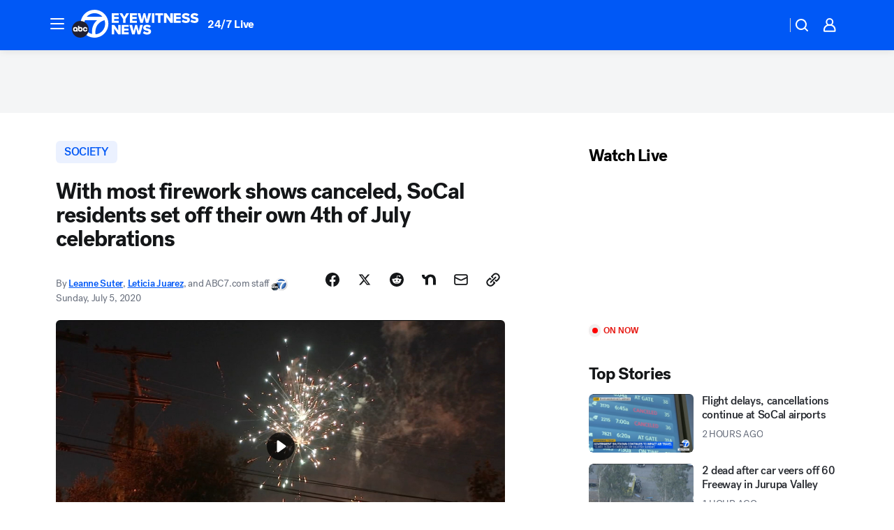

--- FILE ---
content_type: text/html; charset=utf-8
request_url: https://abc7.com/post/illegal-fireworks-illuminate-southern-california-sky/6298951/?userab=kfsn_web_player-447*variant_b_kfsn_dmp-1861
body_size: 75912
content:

        <!DOCTYPE html>
        <html lang="en" lang="en">
            <head>
                <!-- ABCOTV | b6eba3807ec1 | 6300 | 1a422318bb21002629bbff48ac15b7e6e14b8da7 | abc7.com | Mon, 10 Nov 2025 15:39:39 GMT -->
                <meta charSet="utf-8" />
                <meta name="viewport" content="initial-scale=1.0, maximum-scale=3.0, user-scalable=yes" />
                <meta http-equiv="x-ua-compatible" content="IE=edge,chrome=1" />
                <meta property="og:locale" content="en_US" />
                <link href="https://cdn.abcotvs.net/abcotv" rel="preconnect" crossorigin />
                
                <link data-react-helmet="true" rel="alternate" hreflang="en" href="https://abc7.com/post/illegal-fireworks-illuminate-southern-california-sky/6298951/"/><link data-react-helmet="true" rel="shortcut icon" href="https://cdn.abcotvs.net/abcotv/assets/news/kabc/images/logos/favicon.ico"/><link data-react-helmet="true" rel="manifest" href="/manifest.json"/><link data-react-helmet="true" rel="alternate" href="//abc7.com/feed/" title="ABC7 Los Angeles RSS" type="application/rss+xml"/><link data-react-helmet="true" rel="alternate" href="android-app://com.abclocal.kabc.news/http/abc7.com/story/6298951"/><link data-react-helmet="true" rel="canonical" href="https://abc7.com/post/illegal-fireworks-illuminate-southern-california-sky/6298951/"/><link data-react-helmet="true" rel="amphtml" href="https://abc7.com/amp/post/illegal-fireworks-illuminate-southern-california-sky/6298951/"/><link data-react-helmet="true" href="//assets-cdn.abcotvs.net/abcotv/1a422318bb21-release-11-05-2025.3/client/abcotv/css/fusion-b48c747b.css" rel="stylesheet"/><link data-react-helmet="true" href="//assets-cdn.abcotvs.net/abcotv/1a422318bb21-release-11-05-2025.3/client/abcotv/css/7987-3f6c1b98.css" rel="stylesheet"/><link data-react-helmet="true" href="//assets-cdn.abcotvs.net/abcotv/1a422318bb21-release-11-05-2025.3/client/abcotv/css/abcotv-fecb128a.css" rel="stylesheet"/><link data-react-helmet="true" href="//assets-cdn.abcotvs.net/abcotv/1a422318bb21-release-11-05-2025.3/client/abcotv/css/4037-607b0835.css" rel="stylesheet"/><link data-react-helmet="true" href="//assets-cdn.abcotvs.net/abcotv/1a422318bb21-release-11-05-2025.3/client/abcotv/css/1058-7debb770.css" rel="stylesheet"/><link data-react-helmet="true" href="//assets-cdn.abcotvs.net/abcotv/1a422318bb21-release-11-05-2025.3/client/abcotv/css/prism-story-73c28dc3.css" rel="stylesheet"/>
                <script>
                    window.__dataLayer = {"helpersEnabled":true,"page":{},"pzn":{},"site":{"device":"desktop","portal":"news"},"visitor":{}},
                        consentToken = window.localStorage.getItem('consentToken');

                    if (consentToken) {
                        console.log('consentToken', JSON.parse(consentToken))
                        window.__dataLayer.visitor = { consent : JSON.parse(consentToken) }; 
                    }
                </script>
                <script src="https://dcf.espn.com/TWDC-DTCI/prod/Bootstrap.js"></script>
                <link rel="preload" as="font" href="https://s.abcnews.com/assets/dtci/fonts/post-grotesk/PostGrotesk-Book.woff2" crossorigin>
<link rel="preload" as="font" href="https://s.abcnews.com/assets/dtci/fonts/post-grotesk/PostGrotesk-Bold.woff2" crossorigin>
<link rel="preload" as="font" href="https://s.abcnews.com/assets/dtci/fonts/post-grotesk/PostGrotesk-Medium.woff2" crossorigin>
<link rel="preload" as="font" href="https://s.abcnews.com/assets/dtci/fonts/klim/tiempos/TiemposText-Regular.woff2" crossorigin>
                <script src="//assets-cdn.abcotvs.net/abcotv/1a422318bb21-release-11-05-2025.3/client/abcotv/runtime-d906375c.js" defer></script><script src="//assets-cdn.abcotvs.net/abcotv/1a422318bb21-release-11-05-2025.3/client/abcotv/7987-f890c75e.js" defer></script><script src="//assets-cdn.abcotvs.net/abcotv/1a422318bb21-release-11-05-2025.3/client/abcotv/507-c7ed365d.js" defer></script><script src="//assets-cdn.abcotvs.net/abcotv/1a422318bb21-release-11-05-2025.3/client/abcotv/7299-5f94dbfe.js" defer></script><script src="//assets-cdn.abcotvs.net/abcotv/1a422318bb21-release-11-05-2025.3/client/abcotv/2561-2bebf93f.js" defer></script><script src="//assets-cdn.abcotvs.net/abcotv/1a422318bb21-release-11-05-2025.3/client/abcotv/8494-c13544f0.js" defer></script><script src="//assets-cdn.abcotvs.net/abcotv/1a422318bb21-release-11-05-2025.3/client/abcotv/2433-6b3fc2ed.js" defer></script><script src="//assets-cdn.abcotvs.net/abcotv/1a422318bb21-release-11-05-2025.3/client/abcotv/4037-0a28bbfa.js" defer></script><script src="//assets-cdn.abcotvs.net/abcotv/1a422318bb21-release-11-05-2025.3/client/abcotv/8317-93d27075.js" defer></script><script src="//assets-cdn.abcotvs.net/abcotv/1a422318bb21-release-11-05-2025.3/client/abcotv/1361-d883eebc.js" defer></script><script src="//assets-cdn.abcotvs.net/abcotv/1a422318bb21-release-11-05-2025.3/client/abcotv/8115-0ce0b856.js" defer></script><script src="//assets-cdn.abcotvs.net/abcotv/1a422318bb21-release-11-05-2025.3/client/abcotv/9156-d2d46d93.js" defer></script><script src="//assets-cdn.abcotvs.net/abcotv/1a422318bb21-release-11-05-2025.3/client/abcotv/1837-d6b24a22.js" defer></script><script src="//assets-cdn.abcotvs.net/abcotv/1a422318bb21-release-11-05-2025.3/client/abcotv/3167-de689ce3.js" defer></script><script src="//assets-cdn.abcotvs.net/abcotv/1a422318bb21-release-11-05-2025.3/client/abcotv/8561-9678c453.js" defer></script><script src="//assets-cdn.abcotvs.net/abcotv/1a422318bb21-release-11-05-2025.3/client/abcotv/1058-0410d2e7.js" defer></script>
                <link rel="prefetch" href="//assets-cdn.abcotvs.net/abcotv/1a422318bb21-release-11-05-2025.3/client/abcotv/_manifest.js" as="script" /><link rel="prefetch" href="//assets-cdn.abcotvs.net/abcotv/1a422318bb21-release-11-05-2025.3/client/abcotv/abcotv-216a4e55.js" as="script" />
<link rel="prefetch" href="//assets-cdn.abcotvs.net/abcotv/1a422318bb21-release-11-05-2025.3/client/abcotv/prism-story-1b7cb519.js" as="script" />
                <title data-react-helmet="true">With most firework shows canceled, residents across SoCal set off their own Fourth of July celebrations - ABC7 Los Angeles</title>
                <meta data-react-helmet="true" name="description" content="The Southern California sky was illuminated with fireworks Saturday as the region celebrated the Fourth of July. 
"/><meta data-react-helmet="true" name="keywords" content="fireworks, illegal fireworks, video of fireworks, southern california illegal fireworks, aerial view of la fireworks, how to watch fireworks, 6298951"/><meta data-react-helmet="true" name="tags" content="4th-of-july,fireworks,Southern-California"/><meta data-react-helmet="true" name="apple-itunes-app" content="app-id=405387506, affiliate-data=ct=kabc-smart-banner&amp;pt=302756, app-argument=https://abc7.com/story/6298951"/><meta data-react-helmet="true" property="fb:app_id" content="1422894341291785"/><meta data-react-helmet="true" property="fb:pages" content="38245492451"/><meta data-react-helmet="true" property="og:site_name" content="ABC7 Los Angeles"/><meta data-react-helmet="true" property="og:url" content="https://abc7.com/post/illegal-fireworks-illuminate-southern-california-sky/6298951/"/><meta data-react-helmet="true" property="og:title" content="With most firework shows canceled, SoCal residents set off their own 4th of July celebrations"/><meta data-react-helmet="true" property="og:description" content="With most professional firework shows canceled this year, many took it upon themselves to put on their own show, many of which included illegal fireworks."/><meta data-react-helmet="true" property="og:image" content="https://cdn.abcotvs.com/dip/images/6300136_070520-kabc-9am-illegal-fireworks-CC-vid.jpg?w=1600"/><meta data-react-helmet="true" property="og:type" content="article"/><meta data-react-helmet="true" name="twitter:site" content="@abc7"/><meta data-react-helmet="true" name="twitter:creator" content="@abc7"/><meta data-react-helmet="true" name="twitter:url" content="https://abc7.com/post/illegal-fireworks-illuminate-southern-california-sky/6298951/"/><meta data-react-helmet="true" name="twitter:title" content="With most firework shows canceled, SoCal residents set off their own 4th of July celebrations"/><meta data-react-helmet="true" name="twitter:description" content="With most professional firework shows canceled this year, many took it upon themselves to put on their own show, many of which included illegal fireworks."/><meta data-react-helmet="true" name="twitter:card" content="summary_large_image"/><meta data-react-helmet="true" name="twitter:image" content="https://cdn.abcotvs.com/dip/images/6300136_070520-kabc-9am-illegal-fireworks-CC-vid.jpg?w=1600"/><meta data-react-helmet="true" name="twitter:app:name:iphone" content="kabc"/><meta data-react-helmet="true" name="twitter:app:id:iphone" content="405387506"/><meta data-react-helmet="true" name="twitter:app:name:googleplay" content="kabc"/><meta data-react-helmet="true" name="twitter:app:id:googleplay" content="com.abclocal.kabc.news"/><meta data-react-helmet="true" property="article:published_time" content="2020-07-05T04:58:00Z"/><meta data-react-helmet="true" property="article:modified_time" content="2020-07-05T20:05:11Z"/><meta data-react-helmet="true" property="article:section" content="society"/><meta data-react-helmet="true" name="title" content="With most firework shows canceled, SoCal residents set off their own 4th of July celebrations"/><meta data-react-helmet="true" name="medium" content="website"/><meta data-react-helmet="true" name="robots" content="max-image-preview:large"/>
                <script data-react-helmet="true" src="https://scripts.webcontentassessor.com/scripts/fea4ac1291b1ab4b9e08331b030dbfca29ba761aae7f184704ffd867755688c0"></script><script data-react-helmet="true" type="application/ld+json">{"@context":"http://schema.org/","@type":"NewsArticle","mainEntityOfPage":{"@id":"https://abc7.com/post/illegal-fireworks-illuminate-southern-california-sky/6298951/","@type":"WebPage"},"about":[{"name":" SOCIETY","@type":"Thing"}],"author":[{"name":"Leanne Suter","url":"https://abc7.com/about/newsteam/leanne-suter","@type":"Person"},{"name":"Leticia Juarez","url":"https://abc7.com/about/newsteam/leticia-juarez","@type":"Person"},{"name":"ABC7.com staff","@type":"Person"}],"dateline":"","dateModified":"2020-07-05T20:05:11.000Z","datePublished":"2020-07-05T20:05:11.000Z","headline":"With most firework shows canceled, SoCal residents set off their own 4th of July celebrations","mentions":[{"name":" SOCIETY","@type":"Thing"},{"name":" SOUTHERN CALIFORNIA","@type":"Thing"},{"name":" 4TH OF JULY","@type":"Thing"},{"name":" FIREWORKS","@type":"Thing"}],"publisher":{"name":"","logo":{"url":"","width":0,"height":0,"@type":"ImageObject"},"@type":"Organization"}}</script>
                
                <script data-rum-type="legacy" data-rum-pct="100">(() => {function gc(n){n=document.cookie.match("(^|;) ?"+n+"=([^;]*)(;|$)");return n?n[2]:null}function sc(n){document.cookie=n}function smpl(n){n/=100;return!!n&&Math.random()<=n}var _nr=!1,_nrCookie=gc("_nr");null!==_nrCookie?"1"===_nrCookie&&(_nr=!0):smpl(100)?(_nr=!0,sc("_nr=1; path=/")):(_nr=!1,sc("_nr=0; path=/"));_nr && (() => {;window.NREUM||(NREUM={});NREUM.init={distributed_tracing:{enabled:true},privacy:{cookies_enabled:true},ajax:{deny_list:["bam.nr-data.net"]}};;NREUM.info = {"beacon":"bam.nr-data.net","errorBeacon":"bam.nr-data.net","sa":1,"licenseKey":"5985ced6ff","applicationID":"367459870"};__nr_require=function(t,e,n){function r(n){if(!e[n]){var o=e[n]={exports:{}};t[n][0].call(o.exports,function(e){var o=t[n][1][e];return r(o||e)},o,o.exports)}return e[n].exports}if("function"==typeof __nr_require)return __nr_require;for(var o=0;o<n.length;o++)r(n[o]);return r}({1:[function(t,e,n){function r(t){try{s.console&&console.log(t)}catch(e){}}var o,i=t("ee"),a=t(31),s={};try{o=localStorage.getItem("__nr_flags").split(","),console&&"function"==typeof console.log&&(s.console=!0,o.indexOf("dev")!==-1&&(s.dev=!0),o.indexOf("nr_dev")!==-1&&(s.nrDev=!0))}catch(c){}s.nrDev&&i.on("internal-error",function(t){r(t.stack)}),s.dev&&i.on("fn-err",function(t,e,n){r(n.stack)}),s.dev&&(r("NR AGENT IN DEVELOPMENT MODE"),r("flags: "+a(s,function(t,e){return t}).join(", ")))},{}],2:[function(t,e,n){function r(t,e,n,r,s){try{l?l-=1:o(s||new UncaughtException(t,e,n),!0)}catch(f){try{i("ierr",[f,c.now(),!0])}catch(d){}}return"function"==typeof u&&u.apply(this,a(arguments))}function UncaughtException(t,e,n){this.message=t||"Uncaught error with no additional information",this.sourceURL=e,this.line=n}function o(t,e){var n=e?null:c.now();i("err",[t,n])}var i=t("handle"),a=t(32),s=t("ee"),c=t("loader"),f=t("gos"),u=window.onerror,d=!1,p="nr@seenError";if(!c.disabled){var l=0;c.features.err=!0,t(1),window.onerror=r;try{throw new Error}catch(h){"stack"in h&&(t(14),t(13),"addEventListener"in window&&t(7),c.xhrWrappable&&t(15),d=!0)}s.on("fn-start",function(t,e,n){d&&(l+=1)}),s.on("fn-err",function(t,e,n){d&&!n[p]&&(f(n,p,function(){return!0}),this.thrown=!0,o(n))}),s.on("fn-end",function(){d&&!this.thrown&&l>0&&(l-=1)}),s.on("internal-error",function(t){i("ierr",[t,c.now(),!0])})}},{}],3:[function(t,e,n){var r=t("loader");r.disabled||(r.features.ins=!0)},{}],4:[function(t,e,n){function r(){U++,L=g.hash,this[u]=y.now()}function o(){U--,g.hash!==L&&i(0,!0);var t=y.now();this[h]=~~this[h]+t-this[u],this[d]=t}function i(t,e){E.emit("newURL",[""+g,e])}function a(t,e){t.on(e,function(){this[e]=y.now()})}var s="-start",c="-end",f="-body",u="fn"+s,d="fn"+c,p="cb"+s,l="cb"+c,h="jsTime",m="fetch",v="addEventListener",w=window,g=w.location,y=t("loader");if(w[v]&&y.xhrWrappable&&!y.disabled){var x=t(11),b=t(12),E=t(9),R=t(7),O=t(14),T=t(8),S=t(15),P=t(10),M=t("ee"),C=M.get("tracer"),N=t(23);t(17),y.features.spa=!0;var L,U=0;M.on(u,r),b.on(p,r),P.on(p,r),M.on(d,o),b.on(l,o),P.on(l,o),M.buffer([u,d,"xhr-resolved"]),R.buffer([u]),O.buffer(["setTimeout"+c,"clearTimeout"+s,u]),S.buffer([u,"new-xhr","send-xhr"+s]),T.buffer([m+s,m+"-done",m+f+s,m+f+c]),E.buffer(["newURL"]),x.buffer([u]),b.buffer(["propagate",p,l,"executor-err","resolve"+s]),C.buffer([u,"no-"+u]),P.buffer(["new-jsonp","cb-start","jsonp-error","jsonp-end"]),a(T,m+s),a(T,m+"-done"),a(P,"new-jsonp"),a(P,"jsonp-end"),a(P,"cb-start"),E.on("pushState-end",i),E.on("replaceState-end",i),w[v]("hashchange",i,N(!0)),w[v]("load",i,N(!0)),w[v]("popstate",function(){i(0,U>1)},N(!0))}},{}],5:[function(t,e,n){function r(){var t=new PerformanceObserver(function(t,e){var n=t.getEntries();s(v,[n])});try{t.observe({entryTypes:["resource"]})}catch(e){}}function o(t){if(s(v,[window.performance.getEntriesByType(w)]),window.performance["c"+p])try{window.performance[h](m,o,!1)}catch(t){}else try{window.performance[h]("webkit"+m,o,!1)}catch(t){}}function i(t){}if(window.performance&&window.performance.timing&&window.performance.getEntriesByType){var a=t("ee"),s=t("handle"),c=t(14),f=t(13),u=t(6),d=t(23),p="learResourceTimings",l="addEventListener",h="removeEventListener",m="resourcetimingbufferfull",v="bstResource",w="resource",g="-start",y="-end",x="fn"+g,b="fn"+y,E="bstTimer",R="pushState",O=t("loader");if(!O.disabled){O.features.stn=!0,t(9),"addEventListener"in window&&t(7);var T=NREUM.o.EV;a.on(x,function(t,e){var n=t[0];n instanceof T&&(this.bstStart=O.now())}),a.on(b,function(t,e){var n=t[0];n instanceof T&&s("bst",[n,e,this.bstStart,O.now()])}),c.on(x,function(t,e,n){this.bstStart=O.now(),this.bstType=n}),c.on(b,function(t,e){s(E,[e,this.bstStart,O.now(),this.bstType])}),f.on(x,function(){this.bstStart=O.now()}),f.on(b,function(t,e){s(E,[e,this.bstStart,O.now(),"requestAnimationFrame"])}),a.on(R+g,function(t){this.time=O.now(),this.startPath=location.pathname+location.hash}),a.on(R+y,function(t){s("bstHist",[location.pathname+location.hash,this.startPath,this.time])}),u()?(s(v,[window.performance.getEntriesByType("resource")]),r()):l in window.performance&&(window.performance["c"+p]?window.performance[l](m,o,d(!1)):window.performance[l]("webkit"+m,o,d(!1))),document[l]("scroll",i,d(!1)),document[l]("keypress",i,d(!1)),document[l]("click",i,d(!1))}}},{}],6:[function(t,e,n){e.exports=function(){return"PerformanceObserver"in window&&"function"==typeof window.PerformanceObserver}},{}],7:[function(t,e,n){function r(t){for(var e=t;e&&!e.hasOwnProperty(u);)e=Object.getPrototypeOf(e);e&&o(e)}function o(t){s.inPlace(t,[u,d],"-",i)}function i(t,e){return t[1]}var a=t("ee").get("events"),s=t("wrap-function")(a,!0),c=t("gos"),f=XMLHttpRequest,u="addEventListener",d="removeEventListener";e.exports=a,"getPrototypeOf"in Object?(r(document),r(window),r(f.prototype)):f.prototype.hasOwnProperty(u)&&(o(window),o(f.prototype)),a.on(u+"-start",function(t,e){var n=t[1];if(null!==n&&("function"==typeof n||"object"==typeof n)){var r=c(n,"nr@wrapped",function(){function t(){if("function"==typeof n.handleEvent)return n.handleEvent.apply(n,arguments)}var e={object:t,"function":n}[typeof n];return e?s(e,"fn-",null,e.name||"anonymous"):n});this.wrapped=t[1]=r}}),a.on(d+"-start",function(t){t[1]=this.wrapped||t[1]})},{}],8:[function(t,e,n){function r(t,e,n){var r=t[e];"function"==typeof r&&(t[e]=function(){var t=i(arguments),e={};o.emit(n+"before-start",[t],e);var a;e[m]&&e[m].dt&&(a=e[m].dt);var s=r.apply(this,t);return o.emit(n+"start",[t,a],s),s.then(function(t){return o.emit(n+"end",[null,t],s),t},function(t){throw o.emit(n+"end",[t],s),t})})}var o=t("ee").get("fetch"),i=t(32),a=t(31);e.exports=o;var s=window,c="fetch-",f=c+"body-",u=["arrayBuffer","blob","json","text","formData"],d=s.Request,p=s.Response,l=s.fetch,h="prototype",m="nr@context";d&&p&&l&&(a(u,function(t,e){r(d[h],e,f),r(p[h],e,f)}),r(s,"fetch",c),o.on(c+"end",function(t,e){var n=this;if(e){var r=e.headers.get("content-length");null!==r&&(n.rxSize=r),o.emit(c+"done",[null,e],n)}else o.emit(c+"done",[t],n)}))},{}],9:[function(t,e,n){var r=t("ee").get("history"),o=t("wrap-function")(r);e.exports=r;var i=window.history&&window.history.constructor&&window.history.constructor.prototype,a=window.history;i&&i.pushState&&i.replaceState&&(a=i),o.inPlace(a,["pushState","replaceState"],"-")},{}],10:[function(t,e,n){function r(t){function e(){f.emit("jsonp-end",[],l),t.removeEventListener("load",e,c(!1)),t.removeEventListener("error",n,c(!1))}function n(){f.emit("jsonp-error",[],l),f.emit("jsonp-end",[],l),t.removeEventListener("load",e,c(!1)),t.removeEventListener("error",n,c(!1))}var r=t&&"string"==typeof t.nodeName&&"script"===t.nodeName.toLowerCase();if(r){var o="function"==typeof t.addEventListener;if(o){var a=i(t.src);if(a){var d=s(a),p="function"==typeof d.parent[d.key];if(p){var l={};u.inPlace(d.parent,[d.key],"cb-",l),t.addEventListener("load",e,c(!1)),t.addEventListener("error",n,c(!1)),f.emit("new-jsonp",[t.src],l)}}}}}function o(){return"addEventListener"in window}function i(t){var e=t.match(d);return e?e[1]:null}function a(t,e){var n=t.match(l),r=n[1],o=n[3];return o?a(o,e[r]):e[r]}function s(t){var e=t.match(p);return e&&e.length>=3?{key:e[2],parent:a(e[1],window)}:{key:t,parent:window}}var c=t(23),f=t("ee").get("jsonp"),u=t("wrap-function")(f);if(e.exports=f,o()){var d=/[?&](?:callback|cb)=([^&#]+)/,p=/(.*).([^.]+)/,l=/^(w+)(.|$)(.*)$/,h=["appendChild","insertBefore","replaceChild"];Node&&Node.prototype&&Node.prototype.appendChild?u.inPlace(Node.prototype,h,"dom-"):(u.inPlace(HTMLElement.prototype,h,"dom-"),u.inPlace(HTMLHeadElement.prototype,h,"dom-"),u.inPlace(HTMLBodyElement.prototype,h,"dom-")),f.on("dom-start",function(t){r(t[0])})}},{}],11:[function(t,e,n){var r=t("ee").get("mutation"),o=t("wrap-function")(r),i=NREUM.o.MO;e.exports=r,i&&(window.MutationObserver=function(t){return this instanceof i?new i(o(t,"fn-")):i.apply(this,arguments)},MutationObserver.prototype=i.prototype)},{}],12:[function(t,e,n){function r(t){var e=i.context(),n=s(t,"executor-",e,null,!1),r=new f(n);return i.context(r).getCtx=function(){return e},r}var o=t("wrap-function"),i=t("ee").get("promise"),a=t("ee").getOrSetContext,s=o(i),c=t(31),f=NREUM.o.PR;e.exports=i,f&&(window.Promise=r,["all","race"].forEach(function(t){var e=f[t];f[t]=function(n){function r(t){return function(){i.emit("propagate",[null,!o],a,!1,!1),o=o||!t}}var o=!1;c(n,function(e,n){Promise.resolve(n).then(r("all"===t),r(!1))});var a=e.apply(f,arguments),s=f.resolve(a);return s}}),["resolve","reject"].forEach(function(t){var e=f[t];f[t]=function(t){var n=e.apply(f,arguments);return t!==n&&i.emit("propagate",[t,!0],n,!1,!1),n}}),f.prototype["catch"]=function(t){return this.then(null,t)},f.prototype=Object.create(f.prototype,{constructor:{value:r}}),c(Object.getOwnPropertyNames(f),function(t,e){try{r[e]=f[e]}catch(n){}}),o.wrapInPlace(f.prototype,"then",function(t){return function(){var e=this,n=o.argsToArray.apply(this,arguments),r=a(e);r.promise=e,n[0]=s(n[0],"cb-",r,null,!1),n[1]=s(n[1],"cb-",r,null,!1);var c=t.apply(this,n);return r.nextPromise=c,i.emit("propagate",[e,!0],c,!1,!1),c}}),i.on("executor-start",function(t){t[0]=s(t[0],"resolve-",this,null,!1),t[1]=s(t[1],"resolve-",this,null,!1)}),i.on("executor-err",function(t,e,n){t[1](n)}),i.on("cb-end",function(t,e,n){i.emit("propagate",[n,!0],this.nextPromise,!1,!1)}),i.on("propagate",function(t,e,n){this.getCtx&&!e||(this.getCtx=function(){if(t instanceof Promise)var e=i.context(t);return e&&e.getCtx?e.getCtx():this})}),r.toString=function(){return""+f})},{}],13:[function(t,e,n){var r=t("ee").get("raf"),o=t("wrap-function")(r),i="equestAnimationFrame";e.exports=r,o.inPlace(window,["r"+i,"mozR"+i,"webkitR"+i,"msR"+i],"raf-"),r.on("raf-start",function(t){t[0]=o(t[0],"fn-")})},{}],14:[function(t,e,n){function r(t,e,n){t[0]=a(t[0],"fn-",null,n)}function o(t,e,n){this.method=n,this.timerDuration=isNaN(t[1])?0:+t[1],t[0]=a(t[0],"fn-",this,n)}var i=t("ee").get("timer"),a=t("wrap-function")(i),s="setTimeout",c="setInterval",f="clearTimeout",u="-start",d="-";e.exports=i,a.inPlace(window,[s,"setImmediate"],s+d),a.inPlace(window,[c],c+d),a.inPlace(window,[f,"clearImmediate"],f+d),i.on(c+u,r),i.on(s+u,o)},{}],15:[function(t,e,n){function r(t,e){d.inPlace(e,["onreadystatechange"],"fn-",s)}function o(){var t=this,e=u.context(t);t.readyState>3&&!e.resolved&&(e.resolved=!0,u.emit("xhr-resolved",[],t)),d.inPlace(t,y,"fn-",s)}function i(t){x.push(t),m&&(E?E.then(a):w?w(a):(R=-R,O.data=R))}function a(){for(var t=0;t<x.length;t++)r([],x[t]);x.length&&(x=[])}function s(t,e){return e}function c(t,e){for(var n in t)e[n]=t[n];return e}t(7);var f=t("ee"),u=f.get("xhr"),d=t("wrap-function")(u),p=t(23),l=NREUM.o,h=l.XHR,m=l.MO,v=l.PR,w=l.SI,g="readystatechange",y=["onload","onerror","onabort","onloadstart","onloadend","onprogress","ontimeout"],x=[];e.exports=u;var b=window.XMLHttpRequest=function(t){var e=new h(t);try{u.emit("new-xhr",[e],e),e.addEventListener(g,o,p(!1))}catch(n){try{u.emit("internal-error",[n])}catch(r){}}return e};if(c(h,b),b.prototype=h.prototype,d.inPlace(b.prototype,["open","send"],"-xhr-",s),u.on("send-xhr-start",function(t,e){r(t,e),i(e)}),u.on("open-xhr-start",r),m){var E=v&&v.resolve();if(!w&&!v){var R=1,O=document.createTextNode(R);new m(a).observe(O,{characterData:!0})}}else f.on("fn-end",function(t){t[0]&&t[0].type===g||a()})},{}],16:[function(t,e,n){function r(t){if(!s(t))return null;var e=window.NREUM;if(!e.loader_config)return null;var n=(e.loader_config.accountID||"").toString()||null,r=(e.loader_config.agentID||"").toString()||null,f=(e.loader_config.trustKey||"").toString()||null;if(!n||!r)return null;var h=l.generateSpanId(),m=l.generateTraceId(),v=Date.now(),w={spanId:h,traceId:m,timestamp:v};return(t.sameOrigin||c(t)&&p())&&(w.traceContextParentHeader=o(h,m),w.traceContextStateHeader=i(h,v,n,r,f)),(t.sameOrigin&&!u()||!t.sameOrigin&&c(t)&&d())&&(w.newrelicHeader=a(h,m,v,n,r,f)),w}function o(t,e){return"00-"+e+"-"+t+"-01"}function i(t,e,n,r,o){var i=0,a="",s=1,c="",f="";return o+"@nr="+i+"-"+s+"-"+n+"-"+r+"-"+t+"-"+a+"-"+c+"-"+f+"-"+e}function a(t,e,n,r,o,i){var a="btoa"in window&&"function"==typeof window.btoa;if(!a)return null;var s={v:[0,1],d:{ty:"Browser",ac:r,ap:o,id:t,tr:e,ti:n}};return i&&r!==i&&(s.d.tk=i),btoa(JSON.stringify(s))}function s(t){return f()&&c(t)}function c(t){var e=!1,n={};if("init"in NREUM&&"distributed_tracing"in NREUM.init&&(n=NREUM.init.distributed_tracing),t.sameOrigin)e=!0;else if(n.allowed_origins instanceof Array)for(var r=0;r<n.allowed_origins.length;r++){var o=h(n.allowed_origins[r]);if(t.hostname===o.hostname&&t.protocol===o.protocol&&t.port===o.port){e=!0;break}}return e}function f(){return"init"in NREUM&&"distributed_tracing"in NREUM.init&&!!NREUM.init.distributed_tracing.enabled}function u(){return"init"in NREUM&&"distributed_tracing"in NREUM.init&&!!NREUM.init.distributed_tracing.exclude_newrelic_header}function d(){return"init"in NREUM&&"distributed_tracing"in NREUM.init&&NREUM.init.distributed_tracing.cors_use_newrelic_header!==!1}function p(){return"init"in NREUM&&"distributed_tracing"in NREUM.init&&!!NREUM.init.distributed_tracing.cors_use_tracecontext_headers}var l=t(28),h=t(18);e.exports={generateTracePayload:r,shouldGenerateTrace:s}},{}],17:[function(t,e,n){function r(t){var e=this.params,n=this.metrics;if(!this.ended){this.ended=!0;for(var r=0;r<p;r++)t.removeEventListener(d[r],this.listener,!1);return e.protocol&&"data"===e.protocol?void g("Ajax/DataUrl/Excluded"):void(e.aborted||(n.duration=a.now()-this.startTime,this.loadCaptureCalled||4!==t.readyState?null==e.status&&(e.status=0):i(this,t),n.cbTime=this.cbTime,s("xhr",[e,n,this.startTime,this.endTime,"xhr"],this)))}}function o(t,e){var n=c(e),r=t.params;r.hostname=n.hostname,r.port=n.port,r.protocol=n.protocol,r.host=n.hostname+":"+n.port,r.pathname=n.pathname,t.parsedOrigin=n,t.sameOrigin=n.sameOrigin}function i(t,e){t.params.status=e.status;var n=v(e,t.lastSize);if(n&&(t.metrics.rxSize=n),t.sameOrigin){var r=e.getResponseHeader("X-NewRelic-App-Data");r&&(t.params.cat=r.split(", ").pop())}t.loadCaptureCalled=!0}var a=t("loader");if(a.xhrWrappable&&!a.disabled){var s=t("handle"),c=t(18),f=t(16).generateTracePayload,u=t("ee"),d=["load","error","abort","timeout"],p=d.length,l=t("id"),h=t(24),m=t(22),v=t(19),w=t(23),g=t(25).recordSupportability,y=NREUM.o.REQ,x=window.XMLHttpRequest;a.features.xhr=!0,t(15),t(8),u.on("new-xhr",function(t){var e=this;e.totalCbs=0,e.called=0,e.cbTime=0,e.end=r,e.ended=!1,e.xhrGuids={},e.lastSize=null,e.loadCaptureCalled=!1,e.params=this.params||{},e.metrics=this.metrics||{},t.addEventListener("load",function(n){i(e,t)},w(!1)),h&&(h>34||h<10)||t.addEventListener("progress",function(t){e.lastSize=t.loaded},w(!1))}),u.on("open-xhr-start",function(t){this.params={method:t[0]},o(this,t[1]),this.metrics={}}),u.on("open-xhr-end",function(t,e){"loader_config"in NREUM&&"xpid"in NREUM.loader_config&&this.sameOrigin&&e.setRequestHeader("X-NewRelic-ID",NREUM.loader_config.xpid);var n=f(this.parsedOrigin);if(n){var r=!1;n.newrelicHeader&&(e.setRequestHeader("newrelic",n.newrelicHeader),r=!0),n.traceContextParentHeader&&(e.setRequestHeader("traceparent",n.traceContextParentHeader),n.traceContextStateHeader&&e.setRequestHeader("tracestate",n.traceContextStateHeader),r=!0),r&&(this.dt=n)}}),u.on("send-xhr-start",function(t,e){var n=this.metrics,r=t[0],o=this;if(n&&r){var i=m(r);i&&(n.txSize=i)}this.startTime=a.now(),this.listener=function(t){try{"abort"!==t.type||o.loadCaptureCalled||(o.params.aborted=!0),("load"!==t.type||o.called===o.totalCbs&&(o.onloadCalled||"function"!=typeof e.onload))&&o.end(e)}catch(n){try{u.emit("internal-error",[n])}catch(r){}}};for(var s=0;s<p;s++)e.addEventListener(d[s],this.listener,w(!1))}),u.on("xhr-cb-time",function(t,e,n){this.cbTime+=t,e?this.onloadCalled=!0:this.called+=1,this.called!==this.totalCbs||!this.onloadCalled&&"function"==typeof n.onload||this.end(n)}),u.on("xhr-load-added",function(t,e){var n=""+l(t)+!!e;this.xhrGuids&&!this.xhrGuids[n]&&(this.xhrGuids[n]=!0,this.totalCbs+=1)}),u.on("xhr-load-removed",function(t,e){var n=""+l(t)+!!e;this.xhrGuids&&this.xhrGuids[n]&&(delete this.xhrGuids[n],this.totalCbs-=1)}),u.on("xhr-resolved",function(){this.endTime=a.now()}),u.on("addEventListener-end",function(t,e){e instanceof x&&"load"===t[0]&&u.emit("xhr-load-added",[t[1],t[2]],e)}),u.on("removeEventListener-end",function(t,e){e instanceof x&&"load"===t[0]&&u.emit("xhr-load-removed",[t[1],t[2]],e)}),u.on("fn-start",function(t,e,n){e instanceof x&&("onload"===n&&(this.onload=!0),("load"===(t[0]&&t[0].type)||this.onload)&&(this.xhrCbStart=a.now()))}),u.on("fn-end",function(t,e){this.xhrCbStart&&u.emit("xhr-cb-time",[a.now()-this.xhrCbStart,this.onload,e],e)}),u.on("fetch-before-start",function(t){function e(t,e){var n=!1;return e.newrelicHeader&&(t.set("newrelic",e.newrelicHeader),n=!0),e.traceContextParentHeader&&(t.set("traceparent",e.traceContextParentHeader),e.traceContextStateHeader&&t.set("tracestate",e.traceContextStateHeader),n=!0),n}var n,r=t[1]||{};"string"==typeof t[0]?n=t[0]:t[0]&&t[0].url?n=t[0].url:window.URL&&t[0]&&t[0]instanceof URL&&(n=t[0].href),n&&(this.parsedOrigin=c(n),this.sameOrigin=this.parsedOrigin.sameOrigin);var o=f(this.parsedOrigin);if(o&&(o.newrelicHeader||o.traceContextParentHeader))if("string"==typeof t[0]||window.URL&&t[0]&&t[0]instanceof URL){var i={};for(var a in r)i[a]=r[a];i.headers=new Headers(r.headers||{}),e(i.headers,o)&&(this.dt=o),t.length>1?t[1]=i:t.push(i)}else t[0]&&t[0].headers&&e(t[0].headers,o)&&(this.dt=o)}),u.on("fetch-start",function(t,e){this.params={},this.metrics={},this.startTime=a.now(),this.dt=e,t.length>=1&&(this.target=t[0]),t.length>=2&&(this.opts=t[1]);var n,r=this.opts||{},i=this.target;if("string"==typeof i?n=i:"object"==typeof i&&i instanceof y?n=i.url:window.URL&&"object"==typeof i&&i instanceof URL&&(n=i.href),o(this,n),"data"!==this.params.protocol){var s=(""+(i&&i instanceof y&&i.method||r.method||"GET")).toUpperCase();this.params.method=s,this.txSize=m(r.body)||0}}),u.on("fetch-done",function(t,e){if(this.endTime=a.now(),this.params||(this.params={}),"data"===this.params.protocol)return void g("Ajax/DataUrl/Excluded");this.params.status=e?e.status:0;var n;"string"==typeof this.rxSize&&this.rxSize.length>0&&(n=+this.rxSize);var r={txSize:this.txSize,rxSize:n,duration:a.now()-this.startTime};s("xhr",[this.params,r,this.startTime,this.endTime,"fetch"],this)})}},{}],18:[function(t,e,n){var r={};e.exports=function(t){if(t in r)return r[t];if(0===(t||"").indexOf("data:"))return{protocol:"data"};var e=document.createElement("a"),n=window.location,o={};e.href=t,o.port=e.port;var i=e.href.split("://");!o.port&&i[1]&&(o.port=i[1].split("/")[0].split("@").pop().split(":")[1]),o.port&&"0"!==o.port||(o.port="https"===i[0]?"443":"80"),o.hostname=e.hostname||n.hostname,o.pathname=e.pathname,o.protocol=i[0],"/"!==o.pathname.charAt(0)&&(o.pathname="/"+o.pathname);var a=!e.protocol||":"===e.protocol||e.protocol===n.protocol,s=e.hostname===document.domain&&e.port===n.port;return o.sameOrigin=a&&(!e.hostname||s),"/"===o.pathname&&(r[t]=o),o}},{}],19:[function(t,e,n){function r(t,e){var n=t.responseType;return"json"===n&&null!==e?e:"arraybuffer"===n||"blob"===n||"json"===n?o(t.response):"text"===n||""===n||void 0===n?o(t.responseText):void 0}var o=t(22);e.exports=r},{}],20:[function(t,e,n){function r(){}function o(t,e,n,r){return function(){return u.recordSupportability("API/"+e+"/called"),i(t+e,[f.now()].concat(s(arguments)),n?null:this,r),n?void 0:this}}var i=t("handle"),a=t(31),s=t(32),c=t("ee").get("tracer"),f=t("loader"),u=t(25),d=NREUM;"undefined"==typeof window.newrelic&&(newrelic=d);var p=["setPageViewName","setCustomAttribute","setErrorHandler","finished","addToTrace","inlineHit","addRelease"],l="api-",h=l+"ixn-";a(p,function(t,e){d[e]=o(l,e,!0,"api")}),d.addPageAction=o(l,"addPageAction",!0),d.setCurrentRouteName=o(l,"routeName",!0),e.exports=newrelic,d.interaction=function(){return(new r).get()};var m=r.prototype={createTracer:function(t,e){var n={},r=this,o="function"==typeof e;return i(h+"tracer",[f.now(),t,n],r),function(){if(c.emit((o?"":"no-")+"fn-start",[f.now(),r,o],n),o)try{return e.apply(this,arguments)}catch(t){throw c.emit("fn-err",[arguments,this,t],n),t}finally{c.emit("fn-end",[f.now()],n)}}}};a("actionText,setName,setAttribute,save,ignore,onEnd,getContext,end,get".split(","),function(t,e){m[e]=o(h,e)}),newrelic.noticeError=function(t,e){"string"==typeof t&&(t=new Error(t)),u.recordSupportability("API/noticeError/called"),i("err",[t,f.now(),!1,e])}},{}],21:[function(t,e,n){function r(t){if(NREUM.init){for(var e=NREUM.init,n=t.split("."),r=0;r<n.length-1;r++)if(e=e[n[r]],"object"!=typeof e)return;return e=e[n[n.length-1]]}}e.exports={getConfiguration:r}},{}],22:[function(t,e,n){e.exports=function(t){if("string"==typeof t&&t.length)return t.length;if("object"==typeof t){if("undefined"!=typeof ArrayBuffer&&t instanceof ArrayBuffer&&t.byteLength)return t.byteLength;if("undefined"!=typeof Blob&&t instanceof Blob&&t.size)return t.size;if(!("undefined"!=typeof FormData&&t instanceof FormData))try{return JSON.stringify(t).length}catch(e){return}}}},{}],23:[function(t,e,n){var r=!1;try{var o=Object.defineProperty({},"passive",{get:function(){r=!0}});window.addEventListener("testPassive",null,o),window.removeEventListener("testPassive",null,o)}catch(i){}e.exports=function(t){return r?{passive:!0,capture:!!t}:!!t}},{}],24:[function(t,e,n){var r=0,o=navigator.userAgent.match(/Firefox[/s](d+.d+)/);o&&(r=+o[1]),e.exports=r},{}],25:[function(t,e,n){function r(t,e){var n=[a,t,{name:t},e];return i("storeMetric",n,null,"api"),n}function o(t,e){var n=[s,t,{name:t},e];return i("storeEventMetrics",n,null,"api"),n}var i=t("handle"),a="sm",s="cm";e.exports={constants:{SUPPORTABILITY_METRIC:a,CUSTOM_METRIC:s},recordSupportability:r,recordCustom:o}},{}],26:[function(t,e,n){function r(){return s.exists&&performance.now?Math.round(performance.now()):(i=Math.max((new Date).getTime(),i))-a}function o(){return i}var i=(new Date).getTime(),a=i,s=t(33);e.exports=r,e.exports.offset=a,e.exports.getLastTimestamp=o},{}],27:[function(t,e,n){function r(t,e){var n=t.getEntries();n.forEach(function(t){"first-paint"===t.name?l("timing",["fp",Math.floor(t.startTime)]):"first-contentful-paint"===t.name&&l("timing",["fcp",Math.floor(t.startTime)])})}function o(t,e){var n=t.getEntries();if(n.length>0){var r=n[n.length-1];if(f&&f<r.startTime)return;var o=[r],i=a({});i&&o.push(i),l("lcp",o)}}function i(t){t.getEntries().forEach(function(t){t.hadRecentInput||l("cls",[t])})}function a(t){var e=navigator.connection||navigator.mozConnection||navigator.webkitConnection;if(e)return e.type&&(t["net-type"]=e.type),e.effectiveType&&(t["net-etype"]=e.effectiveType),e.rtt&&(t["net-rtt"]=e.rtt),e.downlink&&(t["net-dlink"]=e.downlink),t}function s(t){if(t instanceof w&&!y){var e=Math.round(t.timeStamp),n={type:t.type};a(n),e<=h.now()?n.fid=h.now()-e:e>h.offset&&e<=Date.now()?(e-=h.offset,n.fid=h.now()-e):e=h.now(),y=!0,l("timing",["fi",e,n])}}function c(t){"hidden"===t&&(f=h.now(),l("pageHide",[f]))}if(!("init"in NREUM&&"page_view_timing"in NREUM.init&&"enabled"in NREUM.init.page_view_timing&&NREUM.init.page_view_timing.enabled===!1)){var f,u,d,p,l=t("handle"),h=t("loader"),m=t(30),v=t(23),w=NREUM.o.EV;if("PerformanceObserver"in window&&"function"==typeof window.PerformanceObserver){u=new PerformanceObserver(r);try{u.observe({entryTypes:["paint"]})}catch(g){}d=new PerformanceObserver(o);try{d.observe({entryTypes:["largest-contentful-paint"]})}catch(g){}p=new PerformanceObserver(i);try{p.observe({type:"layout-shift",buffered:!0})}catch(g){}}if("addEventListener"in document){var y=!1,x=["click","keydown","mousedown","pointerdown","touchstart"];x.forEach(function(t){document.addEventListener(t,s,v(!1))})}m(c)}},{}],28:[function(t,e,n){function r(){function t(){return e?15&e[n++]:16*Math.random()|0}var e=null,n=0,r=window.crypto||window.msCrypto;r&&r.getRandomValues&&(e=r.getRandomValues(new Uint8Array(31)));for(var o,i="xxxxxxxx-xxxx-4xxx-yxxx-xxxxxxxxxxxx",a="",s=0;s<i.length;s++)o=i[s],"x"===o?a+=t().toString(16):"y"===o?(o=3&t()|8,a+=o.toString(16)):a+=o;return a}function o(){return a(16)}function i(){return a(32)}function a(t){function e(){return n?15&n[r++]:16*Math.random()|0}var n=null,r=0,o=window.crypto||window.msCrypto;o&&o.getRandomValues&&Uint8Array&&(n=o.getRandomValues(new Uint8Array(t)));for(var i=[],a=0;a<t;a++)i.push(e().toString(16));return i.join("")}e.exports={generateUuid:r,generateSpanId:o,generateTraceId:i}},{}],29:[function(t,e,n){function r(t,e){if(!o)return!1;if(t!==o)return!1;if(!e)return!0;if(!i)return!1;for(var n=i.split("."),r=e.split("."),a=0;a<r.length;a++)if(r[a]!==n[a])return!1;return!0}var o=null,i=null,a=/Version\/(\S+)\s+Safari/;if(navigator.userAgent){var s=navigator.userAgent,c=s.match(a);c&&s.indexOf("Chrome")===-1&&s.indexOf("Chromium")===-1&&(o="Safari",i=c[1])}e.exports={agent:o,version:i,match:r}},{}],30:[function(t,e,n){function r(t){function e(){t(s&&document[s]?document[s]:document[i]?"hidden":"visible")}"addEventListener"in document&&a&&document.addEventListener(a,e,o(!1))}var o=t(23);e.exports=r;var i,a,s;"undefined"!=typeof document.hidden?(i="hidden",a="visibilitychange",s="visibilityState"):"undefined"!=typeof document.msHidden?(i="msHidden",a="msvisibilitychange"):"undefined"!=typeof document.webkitHidden&&(i="webkitHidden",a="webkitvisibilitychange",s="webkitVisibilityState")},{}],31:[function(t,e,n){function r(t,e){var n=[],r="",i=0;for(r in t)o.call(t,r)&&(n[i]=e(r,t[r]),i+=1);return n}var o=Object.prototype.hasOwnProperty;e.exports=r},{}],32:[function(t,e,n){function r(t,e,n){e||(e=0),"undefined"==typeof n&&(n=t?t.length:0);for(var r=-1,o=n-e||0,i=Array(o<0?0:o);++r<o;)i[r]=t[e+r];return i}e.exports=r},{}],33:[function(t,e,n){e.exports={exists:"undefined"!=typeof window.performance&&window.performance.timing&&"undefined"!=typeof window.performance.timing.navigationStart}},{}],ee:[function(t,e,n){function r(){}function o(t){function e(t){return t&&t instanceof r?t:t?f(t,c,a):a()}function n(n,r,o,i,a){if(a!==!1&&(a=!0),!l.aborted||i){t&&a&&t(n,r,o);for(var s=e(o),c=m(n),f=c.length,u=0;u<f;u++)c[u].apply(s,r);var p=d[y[n]];return p&&p.push([x,n,r,s]),s}}function i(t,e){g[t]=m(t).concat(e)}function h(t,e){var n=g[t];if(n)for(var r=0;r<n.length;r++)n[r]===e&&n.splice(r,1)}function m(t){return g[t]||[]}function v(t){return p[t]=p[t]||o(n)}function w(t,e){l.aborted||u(t,function(t,n){e=e||"feature",y[n]=e,e in d||(d[e]=[])})}var g={},y={},x={on:i,addEventListener:i,removeEventListener:h,emit:n,get:v,listeners:m,context:e,buffer:w,abort:s,aborted:!1};return x}function i(t){return f(t,c,a)}function a(){return new r}function s(){(d.api||d.feature)&&(l.aborted=!0,d=l.backlog={})}var c="nr@context",f=t("gos"),u=t(31),d={},p={},l=e.exports=o();e.exports.getOrSetContext=i,l.backlog=d},{}],gos:[function(t,e,n){function r(t,e,n){if(o.call(t,e))return t[e];var r=n();if(Object.defineProperty&&Object.keys)try{return Object.defineProperty(t,e,{value:r,writable:!0,enumerable:!1}),r}catch(i){}return t[e]=r,r}var o=Object.prototype.hasOwnProperty;e.exports=r},{}],handle:[function(t,e,n){function r(t,e,n,r){o.buffer([t],r),o.emit(t,e,n)}var o=t("ee").get("handle");e.exports=r,r.ee=o},{}],id:[function(t,e,n){function r(t){var e=typeof t;return!t||"object"!==e&&"function"!==e?-1:t===window?0:a(t,i,function(){return o++})}var o=1,i="nr@id",a=t("gos");e.exports=r},{}],loader:[function(t,e,n){function r(){if(!T++){var t=O.info=NREUM.info,e=m.getElementsByTagName("script")[0];if(setTimeout(f.abort,3e4),!(t&&t.licenseKey&&t.applicationID&&e))return f.abort();c(E,function(e,n){t[e]||(t[e]=n)});var n=a();s("mark",["onload",n+O.offset],null,"api"),s("timing",["load",n]);var r=m.createElement("script");0===t.agent.indexOf("http://")||0===t.agent.indexOf("https://")?r.src=t.agent:r.src=l+"://"+t.agent,e.parentNode.insertBefore(r,e)}}function o(){"complete"===m.readyState&&i()}function i(){s("mark",["domContent",a()+O.offset],null,"api")}var a=t(26),s=t("handle"),c=t(31),f=t("ee"),u=t(29),d=t(21),p=t(23),l=d.getConfiguration("ssl")===!1?"http":"https",h=window,m=h.document,v="addEventListener",w="attachEvent",g=h.XMLHttpRequest,y=g&&g.prototype,x=!1;NREUM.o={ST:setTimeout,SI:h.setImmediate,CT:clearTimeout,XHR:g,REQ:h.Request,EV:h.Event,PR:h.Promise,MO:h.MutationObserver};var b=""+location,E={beacon:"bam.nr-data.net",errorBeacon:"bam.nr-data.net",agent:"js-agent.newrelic.com/nr-spa-1216.min.js"},R=g&&y&&y[v]&&!/CriOS/.test(navigator.userAgent),O=e.exports={offset:a.getLastTimestamp(),now:a,origin:b,features:{},xhrWrappable:R,userAgent:u,disabled:x};if(!x){t(20),t(27),m[v]?(m[v]("DOMContentLoaded",i,p(!1)),h[v]("load",r,p(!1))):(m[w]("onreadystatechange",o),h[w]("onload",r)),s("mark",["firstbyte",a.getLastTimestamp()],null,"api");var T=0}},{}],"wrap-function":[function(t,e,n){function r(t,e){function n(e,n,r,c,f){function nrWrapper(){var i,a,u,p;try{a=this,i=d(arguments),u="function"==typeof r?r(i,a):r||{}}catch(l){o([l,"",[i,a,c],u],t)}s(n+"start",[i,a,c],u,f);try{return p=e.apply(a,i)}catch(h){throw s(n+"err",[i,a,h],u,f),h}finally{s(n+"end",[i,a,p],u,f)}}return a(e)?e:(n||(n=""),nrWrapper[p]=e,i(e,nrWrapper,t),nrWrapper)}function r(t,e,r,o,i){r||(r="");var s,c,f,u="-"===r.charAt(0);for(f=0;f<e.length;f++)c=e[f],s=t[c],a(s)||(t[c]=n(s,u?c+r:r,o,c,i))}function s(n,r,i,a){if(!h||e){var s=h;h=!0;try{t.emit(n,r,i,e,a)}catch(c){o([c,n,r,i],t)}h=s}}return t||(t=u),n.inPlace=r,n.flag=p,n}function o(t,e){e||(e=u);try{e.emit("internal-error",t)}catch(n){}}function i(t,e,n){if(Object.defineProperty&&Object.keys)try{var r=Object.keys(t);return r.forEach(function(n){Object.defineProperty(e,n,{get:function(){return t[n]},set:function(e){return t[n]=e,e}})}),e}catch(i){o([i],n)}for(var a in t)l.call(t,a)&&(e[a]=t[a]);return e}function a(t){return!(t&&t instanceof Function&&t.apply&&!t[p])}function s(t,e){var n=e(t);return n[p]=t,i(t,n,u),n}function c(t,e,n){var r=t[e];t[e]=s(r,n)}function f(){for(var t=arguments.length,e=new Array(t),n=0;n<t;++n)e[n]=arguments[n];return e}var u=t("ee"),d=t(32),p="nr@original",l=Object.prototype.hasOwnProperty,h=!1;e.exports=r,e.exports.wrapFunction=s,e.exports.wrapInPlace=c,e.exports.argsToArray=f},{}]},{},["loader",2,17,5,3,4]);;NREUM.info={"beacon":"bam.nr-data.net","errorBeacon":"bam.nr-data.net","sa":1,"licenseKey":"8d01ff17d1","applicationID":"415461361"}})();})();</script>
                <link href="//assets-cdn.abcotvs.net" rel="preconnect" />
                <link href="https://cdn.abcotvs.net/abcotv" rel="preconnect" crossorigin />
                <script>(function(){function a(a){var b,c=g.floor(65535*g.random()).toString(16);for(b=4-c.length;0<b;b--)c="0"+c;return a=(String()+a).substring(0,4),!Number.isNaN(parseInt(a,16))&&a.length?a+c.substr(a.length):c}function b(){var a=c(window.location.hostname);return a?"."+a:".go.com"}function c(a=""){var b=a.match(/[^.]+(?:.com?(?:.[a-z]{2})?|(?:.[a-z]+))?$/i);if(b&&b.length)return b[0].replace(/:[0-9]+$/,"")}function d(a,b,c,d,g,h){var i,j=!1;if(f.test(c)&&(c=c.replace(f,""),j=!0),!a||/^(?:expires|max-age|path|domain|secure)$/i.test(a))return!1;if(i=a+"="+b,g&&g instanceof Date&&(i+="; expires="+g.toUTCString()),c&&(i+="; domain="+c),d&&(i+="; path="+d),h&&(i+="; secure"),document.cookie=i,j){var k="www"+(/^./.test(c)?"":".")+c;e(a,k,d||"")}return!0}function e(a,b,c){return document.cookie=encodeURIComponent(a)+"=; expires=Thu, 01 Jan 1970 00:00:00 GMT"+(b?"; domain="+b:"")+(c?"; path="+c:""),!0}var f=/^.?www/,g=Math;(function(a){for(var b,d=a+"=",e=document.cookie.split(";"),f=0;f<e.length;f++){for(b=e[f];" "===b.charAt(0);)b=b.substring(1,b.length);if(0===b.indexOf(d))return b.substring(d.length,b.length)}return null})("SWID")||function(a){if(a){var c=new Date(Date.now());c.setFullYear(c.getFullYear()+1),d("SWID",a,b(),"/",c)}}(function(){return String()+a()+a()+"-"+a()+"-"+a("4")+"-"+a((g.floor(10*g.random())%4+8).toString(16))+"-"+a()+a()+a()}())})();</script>
            </head>
            <body class="">
                
                <div id="abcotv"><div id="fitt-analytics"><div class="bp-mobileMDPlus bp-mobileLGPlus bp-tabletPlus bp-desktopPlus bp-desktopLGPlus"><div class="wrapper prism-story"><div id="themeProvider" class="theme-light "><section class="nav sticky topzero"><header class="VZTD lZur JhJDA tomuH qpSyx crEfr duUVQ "><div id="NavigationContainer" class="VZTD nkdHX mLASH OfbiZ gbxlc OAKIS OrkQb sHsPe lqtkC glxIO HfYhe vUYNV McMna WtEci pdYhu seFhp "><div class="VZTD ZaRVE URqSb "><div id="NavigationMenu" class="UbGlr awXxV lZur QNwmF SrhIT CSJky fKGaR MELDj bwJpP oFbxM sCAKu JmqhH LNPNz XedOc INRRi zyWBh HZYdm KUWLd ghwbF " aria-expanded="false" aria-label="Site Menu" role="button" tabindex="0"><div id="NavigationMenuIcon" class="xwYCG chWWz xItUF awXxV lZur dnyYA SGbxA CSJky klTtn TqWpy hDYpx LEjY VMTsP AqjSi krKko MdvlB SwrCi PMtn qNrLC PriDW HkWF oFFrS kGyAC "></div></div><div class="VZTD mLASH "><a href="https://abc7.com/" aria-label="ABC7 Los Angeles homepage"><img class="Hxa-d QNwmF CKa-dw " src="https://cdn.abcotvs.net/abcotv/assets/news/global/images/feature-header/kabc-lg.svg"/><img class="Hxa-d NzyJW hyWKA BKvsz " src="https://cdn.abcotvs.net/abcotv/assets/news/global/images/feature-header/kabc-sm.svg"/></a></div><div class="feature-nav-local"><div class="VZTD HNQqj ZaRVE "><span class="NzyJW bfzCU OlYnP vtZdS BnAMJ ioHuy QbACp vLCTF AyXGx ubOdK WtEci FfVOu seFhp "><a class="Ihhcd glfEG fCZkS hfDkF rUrN QNwmF eXeQK wzfDA kZHXs Mwuoo QdTjf ubOdK ACtel FfVOu hBmQi " href="https://abc7.com/watch/live/">24/7 Live</a></span><span class="NzyJW bfzCU OlYnP vtZdS BnAMJ ioHuy QbACp vLCTF AyXGx ubOdK WtEci FfVOu seFhp "><a class="Ihhcd glfEG fCZkS hfDkF rUrN QNwmF eXeQK wzfDA kZHXs Mwuoo QdTjf ubOdK ACtel FfVOu hBmQi " href="https://abc7.com/los-angeles/">Los Angeles</a></span><span class="NzyJW bfzCU OlYnP vtZdS BnAMJ ioHuy QbACp vLCTF AyXGx ubOdK WtEci FfVOu seFhp "><a class="Ihhcd glfEG fCZkS hfDkF rUrN QNwmF eXeQK wzfDA kZHXs Mwuoo QdTjf ubOdK ACtel FfVOu hBmQi " href="https://abc7.com/orange-county/">Orange County</a></span><span class="NzyJW bfzCU OlYnP vtZdS BnAMJ ioHuy QbACp vLCTF AyXGx ubOdK WtEci FfVOu seFhp "><a class="Ihhcd glfEG fCZkS hfDkF rUrN QNwmF eXeQK wzfDA kZHXs Mwuoo QdTjf ubOdK ACtel FfVOu hBmQi " href="https://abc7.com/inland-empire/">Inland Empire</a></span><span class="NzyJW bfzCU OlYnP vtZdS BnAMJ ioHuy QbACp vLCTF AyXGx ubOdK WtEci FfVOu seFhp "><a class="Ihhcd glfEG fCZkS hfDkF rUrN QNwmF eXeQK wzfDA kZHXs Mwuoo QdTjf ubOdK ACtel FfVOu hBmQi " href="https://abc7.com/ventura-county/">Ventura County</a></span><span class="NzyJW bfzCU OlYnP vtZdS BnAMJ ioHuy QbACp vLCTF AyXGx ubOdK WtEci FfVOu seFhp "><a class="Ihhcd glfEG fCZkS hfDkF rUrN QNwmF eXeQK wzfDA kZHXs Mwuoo QdTjf ubOdK ACtel FfVOu hBmQi " href="https://abc7.com/california/">California</a></span></div></div><a class="feature-local-expand" href="#"></a></div><div class="VZTD ZaRVE "><div class="VZTD mLASH ZRifP iyxc REstn crufr EfJuX DycYT "><a class="Ihhcd glfEG fCZkS hfDkF rUrN QNwmF VZTD HNQqj tQNjZ wzfDA kZHXs hjGhr vIbgY ubOdK DTlmW FfVOu hBmQi " href="https://abc7.com/weather/" aria-label="Weather Temperature"><div class="Ihhcd glfEG fCZkS ZfQkn rUrN TJBcA ugxZf WtEci huQUD seFhp "></div><div class="mhCCg QNwmF lZur oRZBf FqYsI RoVHj gSlSZ mZWbG " style="background-image:"></div></a></div><div class="UbGlr awXxV lZur QNwmF mhCCg SrhIT CSJky fCZkS mHilG MELDj bwJpP EmnZP TSHkB JmqhH LNPNz mphTr PwViZ SQFkJ DTlmW GCxLR JrdoJ " role="button" aria-label="Open Search Overlay" tabindex="0"><svg aria-hidden="true" class="prism-Iconography prism-Iconography--menu-search kDSxb xOPbW dlJpw " focusable="false" height="1em" viewBox="0 0 24 24" width="1em" xmlns="http://www.w3.org/2000/svg" xmlns:xlink="http://www.w3.org/1999/xlink"><path fill="currentColor" d="M5 11a6 6 0 1112 0 6 6 0 01-12 0zm6-8a8 8 0 104.906 14.32l3.387 3.387a1 1 0 001.414-1.414l-3.387-3.387A8 8 0 0011 3z"></path></svg></div><a class="UbGlr awXxV lZur QNwmF mhCCg SrhIT CSJky fCZkS mHilG MELDj bwJpP EmnZP TSHkB JmqhH LNPNz mphTr PwViZ SQFkJ DTlmW GCxLR JrdoJ CKa-dw " role="button" aria-label="Open Login Modal" tabindex="0"><svg aria-hidden="true" class="prism-Iconography prism-Iconography--menu-account kDSxb xOPbW dlJpw " focusable="false" height="1em" viewBox="0 0 24 24" width="1em" xmlns="http://www.w3.org/2000/svg" xmlns:xlink="http://www.w3.org/1999/xlink"><path fill="currentColor" d="M8.333 7.444a3.444 3.444 0 116.889 0 3.444 3.444 0 01-6.89 0zm7.144 3.995a5.444 5.444 0 10-7.399 0A8.003 8.003 0 003 18.889v1.288a1.6 1.6 0 001.6 1.6h14.355a1.6 1.6 0 001.6-1.6V18.89a8.003 8.003 0 00-5.078-7.45zm-3.7 1.45H11a6 6 0 00-6 6v.889h13.555v-.89a6 6 0 00-6-6h-.778z"></path></svg></a></div></div></header><div class="lZur OfbiZ gbxlc OAKIS fTMZn sHsPe lqtkC glxIO HfYhe vUYNV "><div class="HtZMI GpQCA SGbxA ihLsD NqeUA oSvsm UzzHi yLif "><div class="guRMk CCrGH gFwTS Bmkuh rUrN McMna ubPuV pdYhu RBrva "><div class="hHgsh "><div class="VNsBw pQZYj ">Welcome, <!-- -->Mickey</div><div class="sqMtM uvrxY IpKpX ">mickey@disney.com</div></div><div class="Ihhcd glfEG CQpHT Ubbuh bmjsw FuEs VKUPl rUrN ICQCm MQZZq oHMPe tRPtl Hffum lqxJM uoxk beHGI uKfvu kZHXs zyWBh HZYdm KUWLd ghwbF " role="button" tabindex="-1" aria-label="Edit Profile">Manage MyDisney Account</div><div class="Ihhcd glfEG xItUF Ubbuh bmjsw FuEs VKUPl rUrN ICQCm tcOR oHMPe tRPtl DUbPY lqxJM bwfeb beHGI uKfvu kZHXs zyWBh HZYdm KUWLd ghwbF " role="link" tabindex="-1" aria-label="Log Out">Log Out</div></div></div></div></section><div class="ScrollSpy_container"><span></span><div id="themeProvider" class="true theme-otv [object Object] jGKow OKxbp KbIPj WiKwf WuOj kFIVo fBVeW VsTDR "><div class="FITT_Article_outer-container dHdHP jLREf zXXje aGO kQjLe vUYNV glxIO " id="FITTArticle" style="--spacing-top:initial;--spacing-bottom:80px;--spacing-compact-top:initial;--spacing-compact-bottom:48px"><div class="pNwJE xZCNW WDwAI rbeIr tPakT HymbH JHrzh YppdR " data-testid="prism-sticky-ad"><div data-testid="prism-ad-wrapper" style="min-height:90px;transition:min-height 0.3s linear 0s" data-ad-placeholder="true"><div data-box-type="fitt-adbox-fitt-article-top-banner" data-testid="prism-ad"><div class="Ad fitt-article-top-banner  ad-slot  " data-slot-type="fitt-article-top-banner" data-slot-kvps="pos=fitt-article-top-banner"></div></div></div></div><div class="FITT_Article_main VZTD UeCOM jIRH oimqG DjbQm UwdmX Xmrlz ReShI KaJdY lqtkC ssImf HfYhe RTHNs kQjLe " data-testid="prism-GridContainer"><div class="Kiog kNVGM nvpSA qwdi bmjsw " data-testid="prism-GridRow"><div class="theme-e FITT_Article_main__body oBTii mrzah " data-testid="prism-GridColumn" style="--grid-column-span-xxs:var(--grid-columns);--grid-column-span-xs:var(--grid-columns);--grid-column-span-sm:var(--grid-columns);--grid-column-span-md:20;--grid-column-span-lg:14;--grid-column-span-xl:14;--grid-column-span-xxl:14;--grid-column-start-xxs:auto;--grid-column-start-xs:auto;--grid-column-start-sm:auto;--grid-column-start-md:3;--grid-column-start-lg:0;--grid-column-start-xl:0;--grid-column-start-xxl:2"><div style="--spacing-top:40px;--spacing-bottom:32px;--spacing-child-top:initial;--spacing-child-bottom:24px;--spacing-firstChild-top:initial;--spacing-firstChild-bottom:initial;--spacing-lastChild-top:initial;--spacing-lastChild-bottom:initial;--spacing-compact-top:24px;--spacing-compact-bottom:32px;--spacing-firstChild-compact-top:initial;--spacing-firstChild-compact-bottom:initial;--spacing-child-compact-top:initial;--spacing-child-compact-bottom:24px;--spacing-lastChild-compact-top:initial;--spacing-lastChild-compact-bottom:initial" class="dHdHP jLREf zXXje aGO eCClZ nTLv jLsYA gmuro TOSFd VmeZt sCkVm hkQai wGrlE MUuGM fciaN qQjt DhNVo Tgcqk IGLAf tWjkv "><div class=" " data-testid="prism-badge-tag-wrapper"><div class="IKUxI xFOBK YsVzB NuCDJ fMJDZ ZCNuU tZcZX JuzoE "><div class="jVJih nAZp " data-testid="prism-tags"><ul class="VZTD UeCOM dAmzA ltDkr qBPOY uoPjL "><li class=" "><a class="theme-iPcRv theme-HReFq mLASH egFzk qXWHA ScoIf zYXIH jIRH wNxoc OJpwZ eqFg wSPfd ofvJb bMrzT LaUnX EgONj ibBnq kyjTO lvyBv aANqO aNnIu GDslh LjPJo RpDvg YYtC rTpcz EDgo SIwmX oIWqB mzm MbcTC sXtkB yayQB vXSTR ENhiS dQa-Du SVBll bpBbX GpQCA tuAKv xTell wdAqb ZqGqs LVAIE TnrRA uECag DcwSV XnBOJ cELRj SUAFz XzYk zkmjG aSyef pFen hoNVj TQOOL Haltu NafGB KpEhF jyjDy kZHqU FZKIw QddLR SKDYB UmcQM giepU cTjQC aRMla MMxXy fFMcX PbMFf hJRbU MRTyf iFJTR koyYF TkdYt DZNRX MALjb VUFMN  " data-testid="prism-Tag" href="/topic/society/" data-pos="0"><span class="QXDKT rGjeC tuAKv iMbiE "> SOCIETY</span></a></li></ul></div></div></div><div class="kCTVx qtHut lqtkC HkWF HfYhe kGyAC " data-testid="prism-headline"><h1 class="vMjAx eeTZd tntuS eHrJ "><span class="gtOSm FbbUW tUtYa vOCwz EQwFq yCufu eEak Qmvg nyTIa SRXVc vzLa jgBfc WXDas CiUCW kqbG zrdEG txGfn ygKVe BbezD UOtxr CVfpq xijV soGRS XgdC sEIlf daWqJ ">With most firework shows canceled, SoCal residents set off their own 4th of July celebrations</span></h1></div><div class="QHblV nkdHX mHUQ kvZxL hTosT whbOj " data-testid="prism-byline"><div class="VZTD mLASH BQWr OcxMG oJce "><div class="kKfXc ubAkB VZTD rEPuv "><div class="TQPvQ fVlAg HUcap kxY REjk UamUc WxHIR HhZOB yaUf VOJBn KMpjV XSbaH Umfib ukdDD "><span class="tChGB zbFav ">By</span><span><a class="zZygg UbGlr iFzkS qdXbA WCDhQ DbOXS tqUtK GpWVU iJYzE " data-testid="prism-linkbase" href="https://abc7.com/about/newsteam/leanne-suter" target="_self">Leanne Suter</a><span class="EpNlu ">, </span></span><span><a class="zZygg UbGlr iFzkS qdXbA WCDhQ DbOXS tqUtK GpWVU iJYzE " data-testid="prism-linkbase" href="https://abc7.com/about/newsteam/leticia-juarez" target="_self">Leticia Juarez</a><span class="EpNlu ">, and </span></span><span>ABC7.com staff</span><span><span class="EpNlu ">  </span><span class="YKjhS "><img alt="KABC logo" class="awXxV NDJZt sJeUN IJwXl CfkUa EknAv NwgWd " data-testid="prism-image" draggable="false" src="https://cdn.abcotvs.net/abcotv/static/common/origins/origin-kabc.png"/></span></span></div><div class="VZTD mLASH gpiba "><div class="jTKbV zIIsP ZdbeE xAPpq QtiLO JQYD ">Sunday, July 5, 2020</div></div></div></div><div class="RwkLV Wowzl FokqZ LhXlJ FjRYD toBqx " data-testid="prism-share"><div class="JpUfa aYoBt "><ul class="MZaCt dUXCH nyWZo RnMws Hdwln WBHfo tAchw UDeQM XMkl NUfbq kqfZ "><li class="WEJto "><button aria-label="Share Story on Facebook" class="theme-EWITS mLASH egFzk qXWHA ScoIf ZXRVe jIRH NoTgg CKnnA uklrk nCmVc qWWFI nMRSd YIauu gGlNh ARCOA kyjTO xqlN aANqO aNnIu GDslh LjPJo RpDvg YYtC rTpcz EDgo UVTAB ihLsD niWVk yayQB vXSTR ENhiS dQa-Du kOEGk WMbJE eVJEc TElCQ ZAqMY enocc pJSQ ABRfR aaksc OKklU ATKRo RfOGv neOGk fuOso DwqSE fnpin ArvQf dUniT Mzjkf Niff NKnwO ijAAn dEuPM vwJ JmUFf sgyq cRbVn sBVbK fCfdG oMkBz aOwuK XsORH EgRXa hMVHb LTwlP jJbTO CnYjj TiUFI qeCAC xqvdn JaQpT dAfv PNgfG fIWCu NewES UJNbG EgBCK UvFHa lCCRi XDQHW spAMS TPSuu sbdDW askuE VsLUC YHsrW pYmVc eHvZI qRTXS UOAZi JnwGa pAXEL nKDCU gTRVo iCOvJ znFR hjDDH JboFf OBVry WSzjL sgYaP vMLL tmkuz " data-testid="prism-Network" type="button" aria-expanded="false" aria-haspopup="dialog"><span class="CSJky pdAzW JSFPu "><svg aria-hidden="true" class=" " data-testid="prism-iconography" height="1em" role="presentation" viewBox="0 0 32 32" width="1em" xmlns="http://www.w3.org/2000/svg" xmlns:xlink="http://www.w3.org/1999/xlink" data-icon="social-facebook"><path fill="currentColor" d="M32 16.098C32 7.207 24.837 0 16 0S0 7.207 0 16.098C0 24.133 5.851 30.793 13.5 32V20.751H9.437v-4.653H13.5v-3.547c0-4.035 2.389-6.263 6.043-6.263 1.751 0 3.582.314 3.582.314v3.962h-2.018c-1.988 0-2.607 1.241-2.607 2.514v3.02h4.438l-.709 4.653h-3.728V32c7.649-1.207 13.5-7.867 13.5-15.902z"/></svg></span></button></li><li class="WEJto "><button aria-label="Share Story on X" class="theme-EWITS mLASH egFzk qXWHA ScoIf ZXRVe jIRH NoTgg CKnnA uklrk nCmVc qWWFI nMRSd YIauu gGlNh ARCOA kyjTO xqlN aANqO aNnIu GDslh LjPJo RpDvg YYtC rTpcz EDgo UVTAB ihLsD niWVk yayQB vXSTR ENhiS dQa-Du kOEGk WMbJE eVJEc TElCQ ZAqMY enocc pJSQ ABRfR aaksc OKklU ATKRo RfOGv neOGk fuOso DwqSE fnpin ArvQf dUniT Mzjkf Niff NKnwO ijAAn dEuPM vwJ JmUFf sgyq cRbVn sBVbK fCfdG oMkBz aOwuK XsORH EgRXa hMVHb LTwlP jJbTO CnYjj TiUFI qeCAC xqvdn JaQpT dAfv PNgfG fIWCu NewES UJNbG EgBCK UvFHa lCCRi XDQHW spAMS TPSuu sbdDW askuE VsLUC YHsrW pYmVc eHvZI qRTXS UOAZi JnwGa pAXEL nKDCU gTRVo iCOvJ znFR hjDDH JboFf OBVry WSzjL sgYaP vMLL tmkuz " data-testid="prism-Network" type="button" aria-expanded="false" aria-haspopup="dialog"><span class="CSJky pdAzW JSFPu "><svg aria-hidden="true" class=" " data-testid="prism-iconography" height="1em" role="presentation" viewBox="0 0 32 32" width="1em" xmlns="http://www.w3.org/2000/svg" xmlns:xlink="http://www.w3.org/1999/xlink" data-icon="social-x"><path fill="currentColor" d="M23.668 4h4.089l-8.933 10.21 10.509 13.894h-8.23l-6.445-8.427-7.375 8.427H3.191l9.555-10.921L2.665 4h8.436l5.826 7.702L23.664 4zm-1.437 21.657h2.266L9.874 6.319H7.443l14.791 19.338z"/></svg></span></button></li><li class="WEJto "><button aria-label="Share Story on Reddit" class="theme-EWITS mLASH egFzk qXWHA ScoIf ZXRVe jIRH NoTgg CKnnA uklrk nCmVc qWWFI nMRSd YIauu gGlNh ARCOA kyjTO xqlN aANqO aNnIu GDslh LjPJo RpDvg YYtC rTpcz EDgo UVTAB ihLsD niWVk yayQB vXSTR ENhiS dQa-Du kOEGk WMbJE eVJEc TElCQ ZAqMY enocc pJSQ ABRfR aaksc OKklU ATKRo RfOGv neOGk fuOso DwqSE fnpin ArvQf dUniT Mzjkf Niff NKnwO ijAAn dEuPM vwJ JmUFf sgyq cRbVn sBVbK fCfdG oMkBz aOwuK XsORH EgRXa hMVHb LTwlP jJbTO CnYjj TiUFI qeCAC xqvdn JaQpT dAfv PNgfG fIWCu NewES UJNbG EgBCK UvFHa lCCRi XDQHW spAMS TPSuu sbdDW askuE VsLUC YHsrW pYmVc eHvZI qRTXS UOAZi JnwGa pAXEL nKDCU gTRVo iCOvJ znFR hjDDH JboFf OBVry WSzjL sgYaP vMLL tmkuz " data-testid="prism-Network" type="button" aria-expanded="false" aria-haspopup="dialog"><span class="CSJky pdAzW JSFPu "><svg aria-hidden="true" class=" " data-testid="prism-iconography" height="1em" role="presentation" viewBox="0 0 32 32" width="1em" xmlns="http://www.w3.org/2000/svg" xmlns:xlink="http://www.w3.org/1999/xlink" data-icon="social-reddit"><path fill="currentColor" d="M20.3 16.2c-.6-.2-1.3-.1-1.7.3-.5.5-.6 1.1-.3 1.7.2.6.8 1 1.5 1v.1c.2 0 .4 0 .6-.1.2-.1.4-.2.5-.4.2-.2.3-.3.3-.5.1-.2.1-.4.1-.6 0-.7-.4-1.3-1-1.5zM19.7 21.3c-.1 0-.2 0-.3.1-.2.2-.5.3-.8.5-.3.1-.5.2-.8.3-.3.1-.6.1-.9.2h-1.8c-.3 0-.6-.1-.9-.2-.3-.1-.6-.2-.8-.3-.3-.1-.5-.3-.8-.5-.1-.1-.2-.1-.3-.1-.1 0-.2.1-.3.1v.3c0 .1 0 .2.1.3l.9.6c.3.2.6.3 1 .4.3.1.7.2 1 .2.3 0 .7.1 1.1 0h1.1c.7-.1 1.4-.3 2-.6.3-.2.6-.3.9-.6v.1c.1-.1.1-.2.1-.3 0-.1 0-.2-.1-.3-.2-.1-.3-.2-.4-.2zM13.8 18.2c.2-.6.1-1.3-.3-1.7-.5-.5-1.1-.6-1.7-.3-.6.2-1 .8-1 1.5 0 .2 0 .4.1.6.1.2.2.4.3.5.1.1.3.3.5.3.2.1.4.1.6.1.6 0 1.2-.4 1.5-1z"/><path fill="currentColor" d="M16 0C7.2 0 0 7.2 0 16s7.2 16 16 16 16-7.2 16-16S24.8 0 16 0zm10.6 16.6c-.1.2-.1.4-.3.6-.1.2-.3.4-.4.5-.2.1-.3.3-.5.4v.8c0 3.6-4.2 6.5-9.3 6.5s-9.3-2.9-9.3-6.5v-.2-.4-.2c-.6-.3-1.1-.8-1.3-1.5-.2-.7-.1-1.4.3-1.9.4-.6 1-.9 1.7-1 .7-.1 1.4.2 1.9.6.5-.3.9-.6 1.4-.8l1.5-.6c.5-.2 1.1-.3 1.6-.4.5-.1 1.1-.1 1.7-.1l1.2-5.6c0-.1 0-.1.1-.2 0-.1.1-.1.1-.1.1 0 .1-.1.2-.1h.2l3.9.8c.4-.7 1.2-1 2-.7.7.3 1.2 1.1 1 1.8-.2.8-.9 1.3-1.6 1.3-.8 0-1.4-.6-1.5-1.4l-3.4-.7-1 5c.5 0 1.1.1 1.6.2 1.1.2 2.1.5 3.1 1 .5.2 1 .5 1.4.8.3-.3.7-.5 1.2-.6.4-.1.9 0 1.3.1.4.2.8.5 1 .8.3.4.4.8.4 1.3-.1.1-.2.3-.2.5z"/></svg></span></button></li><li class="WEJto "><button aria-label="Share Story on Nextdoor" class="theme-EWITS mLASH egFzk qXWHA ScoIf ZXRVe jIRH NoTgg CKnnA uklrk nCmVc qWWFI nMRSd YIauu gGlNh ARCOA kyjTO xqlN aANqO aNnIu GDslh LjPJo RpDvg YYtC rTpcz EDgo UVTAB ihLsD niWVk yayQB vXSTR ENhiS dQa-Du kOEGk WMbJE eVJEc TElCQ ZAqMY enocc pJSQ ABRfR aaksc OKklU ATKRo RfOGv neOGk fuOso DwqSE fnpin ArvQf dUniT Mzjkf Niff NKnwO ijAAn dEuPM vwJ JmUFf sgyq cRbVn sBVbK fCfdG oMkBz aOwuK XsORH EgRXa hMVHb LTwlP jJbTO CnYjj TiUFI qeCAC xqvdn JaQpT dAfv PNgfG fIWCu NewES UJNbG EgBCK UvFHa lCCRi XDQHW spAMS TPSuu sbdDW askuE VsLUC YHsrW pYmVc eHvZI qRTXS UOAZi JnwGa pAXEL nKDCU gTRVo iCOvJ znFR hjDDH JboFf OBVry WSzjL sgYaP vMLL tmkuz " data-testid="prism-Network" type="button" aria-expanded="false" aria-haspopup="dialog"><span class="CSJky pdAzW JSFPu "><svg aria-hidden="true" class=" " data-testid="prism-iconography" height="1em" role="presentation" viewBox="0 0 32 32" width="1em" xmlns="http://www.w3.org/2000/svg" xmlns:xlink="http://www.w3.org/1999/xlink" data-icon="social-nextdoor"><path fill="currentColor" d="M14.8 4.994c-1.28.56-3.28 2-4.32 3.2-2.24 2.4-4.08 1.68-4.08-1.6 0-1.68-.4-1.92-3.2-1.92-2.72 0-3.2.24-3.2 1.6 0 3.6 2.16 7.04 5.12 8.08L8 15.394v12.48h6.4v-7.52c0-7.2.08-7.68 2.08-9.2 2.8-2.16 4.72-2.08 7.12.32 1.84 1.76 2 2.56 2 9.2v7.2H32v-7.44c0-8.16-1.2-11.68-4.96-14.4-2.72-2-9.04-2.56-12.24-1.04z"/></svg></span></button></li><li class="WEJto "><button aria-label="Share Story by Email" class="theme-EWITS mLASH egFzk qXWHA ScoIf ZXRVe jIRH NoTgg CKnnA uklrk nCmVc qWWFI nMRSd YIauu gGlNh ARCOA kyjTO xqlN aANqO aNnIu GDslh LjPJo RpDvg YYtC rTpcz EDgo UVTAB ihLsD niWVk yayQB vXSTR ENhiS dQa-Du kOEGk WMbJE eVJEc TElCQ ZAqMY enocc pJSQ ABRfR aaksc OKklU ATKRo RfOGv neOGk fuOso DwqSE fnpin ArvQf dUniT Mzjkf Niff NKnwO ijAAn dEuPM vwJ JmUFf sgyq cRbVn sBVbK fCfdG oMkBz aOwuK XsORH EgRXa hMVHb LTwlP jJbTO CnYjj TiUFI qeCAC xqvdn JaQpT dAfv PNgfG fIWCu NewES UJNbG EgBCK UvFHa lCCRi XDQHW spAMS TPSuu sbdDW askuE VsLUC YHsrW pYmVc eHvZI qRTXS UOAZi JnwGa pAXEL nKDCU gTRVo iCOvJ znFR hjDDH JboFf OBVry WSzjL sgYaP vMLL tmkuz " data-testid="prism-Network" type="button" aria-expanded="false" aria-haspopup="dialog"><span class="CSJky pdAzW JSFPu "><svg aria-hidden="true" class=" " data-testid="prism-iconography" height="1em" role="presentation" viewBox="0 0 39 32" width="1em" xmlns="http://www.w3.org/2000/svg" xmlns:xlink="http://www.w3.org/1999/xlink" data-icon="social-email"><path fill="currentColor" d="M5.092 1.013a5.437 5.437 0 00-1.589.572l.028-.014c-1.447.768-2.42 1.988-2.894 3.625l-.148.507v20.599l.148.508c.58 2 1.931 3.399 3.927 4.066l.553.185h28.812l.587-.185c1.989-.626 3.374-2.048 3.959-4.066l.148-.508V5.703l-.148-.507c-.585-2.018-1.979-3.451-3.959-4.068l-.587-.183-14.21-.012C7.787.924 5.442.937 5.091 1.013zm28.188 3.49c.512.096.836.27 1.209.652.455.468.597.889.599 1.771 0 .651-.014.729-.201 1.108-.11.224-.313.516-.45.649-.196.188-1.676.916-6.994 3.431a2032.113 2032.113 0 00-6.955 3.298 2.081 2.081 0 01-1.296.183 2.756 2.756 0 01-.588-.188l.017.007c-.114-.059-3.243-1.543-6.955-3.3C6.491 9.666 4.864 8.87 4.683 8.692c-.549-.533-.777-1.335-.647-2.274.082-.587.244-.923.62-1.301a1.925 1.925 0 011.067-.592l.012-.002c.487-.108 26.962-.126 27.543-.02zM10.818 15.636c-2.858-1.138-.576-.047 1.71 1.033l5.235 2.225c1.033.386 2.718.348 3.796-.085.206-.084 3.292-1.532 6.859-3.223a910.028 910.028 0 016.601-3.108c.11-.036.116.244.116 6.34-.002 3.824-.028 6.553-.066 6.82-.036.244-.124.562-.199.706-.196.384-.665.823-1.09 1.024l-.372.174H5.703l-.372-.174c-.425-.201-.894-.64-1.09-1.024a2.66 2.66 0 01-.197-.691l-.002-.015c-.073-.507-.092-13.188-.021-13.188.027 0 3.084 1.435 6.796 3.186z"/></svg></span></button></li><li class="WEJto "><div data-testid="prism-NetworkLink"><button aria-label="Copy Link" class="theme-EWITS mLASH egFzk qXWHA ScoIf ZXRVe jIRH NoTgg CKnnA uklrk nCmVc qWWFI nMRSd YIauu gGlNh ARCOA kyjTO xqlN aANqO aNnIu GDslh LjPJo RpDvg YYtC rTpcz EDgo UVTAB ihLsD niWVk yayQB vXSTR ENhiS dQa-Du kOEGk WMbJE eVJEc TElCQ ZAqMY enocc pJSQ ABRfR aaksc OKklU ATKRo RfOGv neOGk fuOso DwqSE fnpin ArvQf dUniT Mzjkf Niff NKnwO ijAAn dEuPM vwJ JmUFf sgyq cRbVn sBVbK fCfdG oMkBz aOwuK XsORH EgRXa hMVHb LTwlP jJbTO CnYjj TiUFI qeCAC xqvdn JaQpT dAfv PNgfG fIWCu NewES UJNbG EgBCK UvFHa lCCRi XDQHW spAMS TPSuu sbdDW askuE VsLUC YHsrW pYmVc eHvZI qRTXS UOAZi JnwGa pAXEL nKDCU gTRVo iCOvJ znFR hjDDH JboFf OBVry WSzjL sgYaP vMLL tmkuz " data-testid="prism-Network" type="button" aria-expanded="false" aria-haspopup="dialog"><span class="CSJky pdAzW JSFPu "><svg aria-hidden="true" class=" " data-testid="prism-iconography" height="1em" role="presentation" viewBox="0 0 1024 1024" width="1em" xmlns="http://www.w3.org/2000/svg" xmlns:xlink="http://www.w3.org/1999/xlink" data-icon="social-link"><path fill="currentColor" d="M672.41 26.47c-50.534 6.963-96.256 26.931-141.619 61.952-16.077 12.39-157.952 152.422-165.581 163.43-6.81 9.779-10.854 24.73-9.37 34.611 2.56 17.459 5.581 21.35 50.893 66.253 39.424 39.117 43.725 42.854 52.122 45.466 19.661 6.144 37.99 1.536 52.48-13.261 9.069-8.804 14.697-21.11 14.697-34.731 0-.804-.02-1.604-.058-2.399l.004.112c-.205-15.974-4.762-23.654-27.29-46.285l-19.968-20.07 53.76-53.504c30.106-30.003 59.853-58.01 67.584-63.642 67.328-49.51 145.306-50.483 217.242-2.714 30.566 20.275 62.054 58.01 76.8 91.955 10.086 23.296 14.08 40.755 15.053 66.355 1.434 38.042-6.707 66.15-28.826 99.226-10.035 14.95-19.507 25.088-69.222 73.728l-57.6 56.422-18.074-17.818c-21.862-21.555-29.03-25.344-47.667-25.344-15.718 0-25.6 3.994-36.352 14.746-9.03 9.041-14.615 21.525-14.615 35.313a49.763 49.763 0 005.427 22.672l-.131-.283c3.533 7.219 13.312 17.971 43.469 47.872 35.021 34.765 39.885 38.963 48.794 42.24 12.544 4.659 24.064 4.659 36.454 0 8.602-3.226 14.746-8.448 51.61-43.93 82.79-79.667 126.874-124.672 138.906-141.875 19.195-27.05 34.204-58.648 43.215-92.685l.458-2.035c5.376-21.862 7.066-36.557 7.066-62.874 0-121.856-83.354-237.261-204.749-283.546-29.412-11.164-63.42-17.628-98.938-17.628-12.682 0-25.171.824-37.417 2.422l1.443-.154zm14.233 263.527c-5.245 1.724-9.766 3.786-14.006 6.275l.336-.182c-5.478 3.123-70.042 66.509-193.638 190.106-153.856 153.805-186.266 186.982-190.157 194.765-9.728 19.405-4.71 39.014 14.438 56.73 13.517 12.544 20.634 15.821 34.304 15.821 8.294 0 13.056-1.024 18.944-4.045 5.683-2.918 59.955-56.115 195.789-192C703.079 406.939 741.376 367.72 744.858 360.705c8.909-17.971 4.045-36.608-14.08-53.862a92.013 92.013 0 00-16.241-12.675l-.399-.228c-5.761-2.914-12.558-4.62-19.755-4.62-2.735 0-5.413.247-8.012.719l.272-.041zm-431.974 79.616c-6.554 3.277-26.47 21.453-76.749 70.093-74.189 71.782-86.989 84.685-100.301 101.325-53.862 67.021-73.83 150.221-55.296 230.4 11.924 48.73 33.599 91.252 62.971 127.245l-.456-.576c14.029 17.254 45.568 46.797 63.744 59.699 33.48 23.373 72.808 41.116 115.203 50.818l2.25.433c15.565 3.328 23.194 3.84 53.965 3.789 33.126-.051 37.376-.41 56.32-4.864 43.827-10.24 80.998-28.006 119.45-57.037 5.632-4.25 45.824-43.11 89.242-86.374 88.73-88.32 88.218-87.654 88.115-109.312-.102-20.326-2.458-23.757-47.309-68.813-46.029-46.234-51.251-49.869-71.987-49.869a38.91 38.91 0 00-2.707-.091 40.21 40.21 0 00-20.22 5.417l.194-.104c-16.606 8.051-27.853 24.78-27.853 44.136v.052-.003c-.102 19.456 3.379 25.651 28.672 51.354l17.664 17.971-57.6 57.242c-44.698 44.39-60.928 59.443-72.346 66.97-17.869 11.776-35.226 19.968-55.45 26.112-13.875 4.25-17.664 4.659-44.186 4.762-26.624.051-30.413-.307-46.08-4.608-35.662-10.657-66.309-28.841-91.373-52.815l.083.079c-30.618-30.208-48.947-61.235-59.341-100.301-3.686-13.926-4.301-19.968-4.301-41.062 0-27.29 2.406-39.68 12.39-63.693 10.906-26.112 22.989-41.626 64.717-82.739a4626.226 4626.226 0 0157.791-56.192l1.754-1.664 20.941-19.814 18.432 18.125c10.24 10.138 21.248 19.354 24.832 20.838 15.155 6.349 31.898 5.99 45.466-.922 3.482-1.792 9.83-7.168 14.182-12.032a46.923 46.923 0 0012.849-32.332 47.67 47.67 0 00-.326-5.572l.021.222c-1.587-17.715-5.478-23.091-46.285-64.051-43.674-43.878-47.718-46.592-69.376-46.592-10.445-.051-14.541.819-21.709 4.352z"/></svg></span></button><div class="xdNAs rMQsN cELo NoeP BtinW YHmbu hWtE "></div></div></li></ul></div></div></div><div class="LeadVideoWrapper"><div class="ScrollSpy_container"><span></span></div><div class="PlaceholderContainer"><div class="PlaceholderFrame"></div><div class="image play-btn"><div class="placeholderWrapper"><div class="withLazyLoading"><img src="[data-uri]" alt="Illegal fireworks illuminate Southern California sky"/></div></div><div class="MediaPlaceholder__Button" role="button" aria-label="Play Video"><svg focusable="false" aria-hidden="true" class="MediaPlaceholder__Icon MediaPlaceholder__Icon--video icon__svg" viewBox="0 0 24 24"><use xlink:href="#icon__controls__play"></use></svg></div></div></div><div class="OTVVideoPlayer StickyVideoPlayer VideoPlayer"><iframe allowfullscreen="" aria-hidden="false" class="absolute-fill" src="about:blank" tabindex="0" title="video.title"></iframe><div class="VideoPlayer--placeholder absolute-fill"><div class="VZTD mLASH jIRH osmqx TmzDJ UbGlr " style="background-image:url(https://cdn.abcotvs.com/dip/images/6300136_070520-kabc-9am-illegal-fireworks-CC-vid.jpg)"><div class="Dyf BPJf VZTD mLASH jIRH qixXf mUvtK "><svg aria-hidden="true" class="prism-Iconography prism-Iconography--playerControls-playFilled" focusable="false" height="1.5rem" style="color:#ffffff" viewBox="0 0 32 32" width="1.5rem" xmlns="http://www.w3.org/2000/svg" xmlns:xlink="http://www.w3.org/1999/xlink"><path fill="currentColor" d="M11.828 4.922c-1.324-.945-3.16 0-3.16 1.629v18.89c0 1.63 1.84 2.575 3.164 1.63l13.223-9.466a1.998 1.998 0 00-.004-3.253zm0 0"></path></svg></div></div></div></div><div class="VideoCaption nMMea bNYiy Mjgpa dGwha DDmxa jgKNG RGHCC aBIU eEzcu lZur " data-testid="prism-caption"><div class="HXPPJ barbu yKsXL IzgMt VcHIt uhSzI YGNMU cRAsZ xqMcl QtRul "><span class="hsDdd OOSI GpQCA lZur VlFaz " data-testid="prism-truncate"><span><span class="gtOSm FbbUW tUtYa vOCwz EQwFq yCufu eEak Qmvg nyTIa SRXVc vzLa jgBfc WXDas CiUCW kqbG zrdEG txGfn ygKVe BbezD UOtxr CVfpq xijV soGRS XgdC sEIlf daWqJ ">With most professional firework shows canceled this year, many took it upon themselves to put on their own show, many of which included illegal fireworks.</span></span></span></div></div></div><div class="XQpSH " data-testid="prism-divider"></div><div class="xvlfx ZRifP TKoO eaKKC EcdEg bOdfO qXhdi NFNeu UyHES " data-testid="prism-article-body"><p class="EkqkG IGXmU nlgHS yuUao MvWXB TjIXL aGjvy ebVHC ">The sky across Southern California was illuminated with fireworks as the region celebrated the Fourth of July, with loud bangs ringing through the night and some pyrotechnics being blamed for several small fires.</p><p class="EkqkG IGXmU nlgHS yuUao lqtkC TjIXL aGjvy ">The South Coast Air Quality Management District said air quality was considered unhealthy Sunday due to Saturday night&#x27;s fireworks.</p><p class="EkqkG IGXmU nlgHS yuUao lqtkC TjIXL aGjvy ">Although fireworks are illegal in the city of Los Angeles and all firework displays are banned in L.A. County this year, that didn&#x27;t stop residents from putting on a show for their neighborhoods.</p><p class="EkqkG IGXmU nlgHS yuUao lqtkC TjIXL aGjvy ">Video captured from ABC7&#x27;s stationary cameras throughout the region, including one at LAX, showed how widespread they were being set off.</p><p class="EkqkG IGXmU nlgHS yuUao lqtkC TjIXL aGjvy "></p><div class="oLzSq QrHMO fnRUo pvsTF EhJPu vPlOC zNYgW OsTsW RMeqy daRVX ISNQ sKyCY eRftA acPPc MENS nFwaT MCnQE mEeeY SmBjI xegrY rPLsU iulOd NIuqO zzscu lzDCc aHUBM IEgzD OjMNy eQqcx SVqKB GQmdz jaoD VWDdR ONJdw vrZxD OnRTz gbbfF roDbV GPGwb oMlSS gfNzt oJhud eXZcf zhVlX "><div class="WrapperInlineVideo"><div class="MediaPlaceholder relative MediaPlaceholder--16x9 cursor-pointer ImmersiveMediaPlaceholder" aria-hidden="false"><figure class="Image aspect-ratio--parent MediaPlaceholder__Image"><div class="RatioFrame aspect-ratio--16x9"></div><div class="Image__Wrapper aspect-ratio--child"><img aria-hidden="false" alt="" class="" data-mptype="image" src="https://cdn.abcotvs.com/dip/images/6298919_070420-kabc-raw-lax-cam-fireworks-vid.jpg?w=608"/></div></figure><div class="MediaPlaceholder__Overlay absolute-fill flex flex-center-all"><div class="MediaPlaceholder__Button flex flex-center-all" role="button" aria-label="Play video"><svg focusable="false" aria-hidden="true" class="MediaPlaceholder__Icon MediaPlaceholder__Icon--video icon__svg" viewBox="0 0 24 24"><use xlink:href="#icon__controls__play"></use></svg></div></div><div class="MediaPlaceholder__PlaybackWrapper absolute-fill"></div></div><div class="VideoCaption nMMea bNYiy Mjgpa dGwha DDmxa jgKNG RGHCC aBIU eEzcu lZur " data-testid="prism-caption"><div class="HXPPJ barbu yKsXL IzgMt VcHIt uhSzI YGNMU cRAsZ xqMcl QtRul "><span class="hsDdd OOSI GpQCA lZur VlFaz " data-testid="prism-truncate"><span><span class="gtOSm FbbUW tUtYa vOCwz EQwFq yCufu eEak Qmvg nyTIa SRXVc vzLa jgBfc WXDas CiUCW kqbG zrdEG txGfn ygKVe BbezD UOtxr CVfpq xijV soGRS XgdC sEIlf daWqJ ">The Southern California sky was illuminated with fireworks as the region celebrated the Fourth of July.</span></span></span></div></div></div></div><p class="EkqkG IGXmU nlgHS yuUao lqtkC TjIXL aGjvy "></p><p class="EkqkG IGXmU nlgHS yuUao lqtkC TjIXL aGjvy ">Many people said they enjoyed the fireworks displays, even though it put the public in danger.</p><p class="EkqkG IGXmU nlgHS yuUao lqtkC TjIXL aGjvy ">&quot;It sounds like they&#x27;re teaming up to make sure everybody here, everybody over there, everybody in this vicinity is getting the right amount of fireworks -- no matter where they are,&quot; Sheikh Ahamed said.</p><p class="EkqkG IGXmU nlgHS yuUao lqtkC TjIXL aGjvy ">The Los Angeles Fire Department said it responded to over 100 fires, including 29 structure fires, 12 brush fires and 116 rubbish fires. It&#x27;s unclear if fireworks were responsible for all them but the department tweeted &quot;Fireworks are not toys.&quot;</p><p class="EkqkG IGXmU nlgHS yuUao lqtkC TjIXL aGjvy ">A brush fire erupted next to an apartment complex in Mission Hills. Meanwhile, in Covina, several trees caught fire. Investigators were trying to determine if fireworks were to blame in both incidences.</p><div class="oLzSq QrHMO GbsKS pvsTF EhJPu vPlOC zNYgW OsTsW AMhAA daRVX ISNQ sKyCY eRftA acPPc ebfE nFwaT MCnQE mEeeY SmBjI xegrY VvTxJ iulOd NIuqO zzscu lzDCc aHUBM hbvnu OjMNy eQqcx SVqKB GQmdz jaoD iShaE ONJdw vrZxD OnRTz gbbfF roDbV kRoBe oMlSS gfNzt oJhud eXZcf zhVlX "><div data-testid="prism-ad-wrapper" style="min-height:250px;transition:min-height 0.3s linear 0s" data-ad-placeholder="true"><div data-box-type="fitt-adbox-fitt-article-inline-box" data-testid="prism-ad"><div class="Ad fitt-article-inline-box  ad-slot  " data-slot-type="fitt-article-inline-box" data-slot-kvps="pos=fitt-article-inline-box"></div></div></div></div><p class="EkqkG IGXmU nlgHS yuUao lqtkC TjIXL aGjvy ">East Los Angeles was trending on Twitter as many likened the multitude of amateur firework displays to a show at Disneyland.</p><p class="EkqkG IGXmU nlgHS yuUao lqtkC TjIXL aGjvy ">Marc Cesar captured an overview of what the illuminated night looked like across the city.</p><p class="EkqkG IGXmU nlgHS yuUao lqtkC TjIXL aGjvy "></p><div class="oLzSq QrHMO fnRUo pvsTF EhJPu vPlOC zNYgW OsTsW RMeqy daRVX ISNQ sKyCY eRftA acPPc MENS nFwaT MCnQE mEeeY SmBjI xegrY rPLsU iulOd NIuqO zzscu lzDCc aHUBM IEgzD OjMNy eQqcx SVqKB GQmdz jaoD VWDdR ONJdw vrZxD OnRTz gbbfF roDbV GPGwb oMlSS gfNzt oJhud eXZcf zhVlX "><div class="WrapperInlineVideo"><div class="MediaPlaceholder relative MediaPlaceholder--16x9 cursor-pointer ImmersiveMediaPlaceholder" aria-hidden="false"><figure class="Image aspect-ratio--parent MediaPlaceholder__Image"><div class="RatioFrame aspect-ratio--16x9"></div><div class="Image__Wrapper aspect-ratio--child"><img aria-hidden="false" alt="" class="" data-mptype="image" src="https://cdn.abcotvs.com/dip/images/6299638_070520-kabc-illegal-fireworks-east-la-CC-vid.jpg?w=608"/></div></figure><div class="MediaPlaceholder__Overlay absolute-fill flex flex-center-all"><div class="MediaPlaceholder__Button flex flex-center-all" role="button" aria-label="Play video"><svg focusable="false" aria-hidden="true" class="MediaPlaceholder__Icon MediaPlaceholder__Icon--video icon__svg" viewBox="0 0 24 24"><use xlink:href="#icon__controls__play"></use></svg></div></div><div class="MediaPlaceholder__PlaybackWrapper absolute-fill"></div></div><div class="VideoCaption nMMea bNYiy Mjgpa dGwha DDmxa jgKNG RGHCC aBIU eEzcu lZur " data-testid="prism-caption"><div class="HXPPJ barbu yKsXL IzgMt VcHIt uhSzI YGNMU cRAsZ xqMcl QtRul "><span class="hsDdd OOSI GpQCA lZur VlFaz " data-testid="prism-truncate"><span><span class="gtOSm FbbUW tUtYa vOCwz EQwFq yCufu eEak Qmvg nyTIa SRXVc vzLa jgBfc WXDas CiUCW kqbG zrdEG txGfn ygKVe BbezD UOtxr CVfpq xijV soGRS XgdC sEIlf daWqJ ">With most professional firework shows canceled this year, many took it upon themselves to put on their own show, including in East Los Angeles where a barrage of fireworks lit up the night sky.</span></span></span></div></div></div></div><p class="EkqkG IGXmU nlgHS yuUao lqtkC TjIXL aGjvy "></p><p class="EkqkG IGXmU nlgHS yuUao lqtkC TjIXL aGjvy ">Santa Ana and Fontana were also trending.</p><p class="EkqkG IGXmU nlgHS yuUao lqtkC TjIXL aGjvy ">The Los Angeles Police Department Communications Division asked people not to call 911 to report illegal fireworks unless someone is hurt or there was a fire.</p><p class="EkqkG IGXmU nlgHS yuUao lqtkC eTIW sUzSN ">The agency tweeted that the emergency lines were being inundated with calls and asked people to instead call (877) ASK-LAPD or to <a class="zZygg UbGlr iFzkS qdXbA WCDhQ DbOXS tqUtK GpWVU iJYzE " data-testid="prism-linkbase" href="https://complaint.lacity.org/Complaint/fireworks/" target="_blank" rel="nofollow">report the incident online</a>, noting that there would be delays as they sorted through nearly 800 online reports.</p></div><div><a target="_blank" rel="nofollow" class="MGxcD VTlC VKUPl cheAF vPyIx DeXNe QNycR lBZxT AzQVo " href="/extras/reporttypo?url=https%3A%2F%2Fabc7.com%2Fpost%2Fillegal-fireworks-illuminate-southern-california-sky%2F6298951%2F">Report a correction or typo</a></div><div class="uvrxY zOGtW " style="margin-top:12px">Copyright © 2025 KABC Television, LLC. All rights reserved.</div><div><div data-testid="prism-tags"><h2 class="QOIir HJolv pZjYK JKlkC RZhHM ">Related Topics</h2><ul class="VZTD UeCOM dAmzA ltDkr qBPOY uoPjL "><li class=" "><a class="theme-iPcRv theme-HReFq mLASH egFzk qXWHA ScoIf zYXIH jIRH wNxoc OJpwZ eqFg wSPfd ofvJb bMrzT LaUnX EgONj ibBnq kyjTO lvyBv aANqO aNnIu GDslh LjPJo RpDvg YYtC rTpcz EDgo SIwmX oIWqB mzm MbcTC sXtkB yayQB vXSTR ENhiS dQa-Du SVBll bpBbX GpQCA tuAKv xTell wdAqb ZqGqs LVAIE TnrRA uECag DcwSV XnBOJ cELRj SUAFz XzYk zkmjG aSyef pFen hoNVj TQOOL Haltu NafGB KpEhF jyjDy kZHqU FZKIw QddLR SKDYB UmcQM giepU cTjQC aRMla MMxXy fFMcX PbMFf hJRbU MRTyf iFJTR koyYF TkdYt DZNRX MALjb VUFMN  " data-testid="prism-Tag" href="/topic/society/" data-pos="0"><span class="QXDKT rGjeC tuAKv iMbiE "> SOCIETY</span></a></li><li class=" "><a class="theme-iPcRv theme-HReFq mLASH egFzk qXWHA ScoIf zYXIH jIRH wNxoc OJpwZ eqFg wSPfd ofvJb bMrzT LaUnX EgONj ibBnq kyjTO lvyBv aANqO aNnIu GDslh LjPJo RpDvg YYtC rTpcz EDgo SIwmX oIWqB mzm MbcTC sXtkB yayQB vXSTR ENhiS dQa-Du SVBll bpBbX GpQCA tuAKv xTell wdAqb ZqGqs LVAIE TnrRA uECag DcwSV XnBOJ cELRj SUAFz XzYk zkmjG aSyef pFen hoNVj TQOOL Haltu NafGB KpEhF jyjDy kZHqU FZKIw QddLR SKDYB UmcQM giepU cTjQC aRMla MMxXy fFMcX PbMFf hJRbU MRTyf iFJTR koyYF TkdYt DZNRX MALjb VUFMN  " data-testid="prism-Tag" href="/place/southern-california/" data-pos="1"><span class="QXDKT rGjeC tuAKv iMbiE "> SOUTHERN CALIFORNIA</span></a></li><li class=" "><a class="theme-iPcRv theme-HReFq mLASH egFzk qXWHA ScoIf zYXIH jIRH wNxoc OJpwZ eqFg wSPfd ofvJb bMrzT LaUnX EgONj ibBnq kyjTO lvyBv aANqO aNnIu GDslh LjPJo RpDvg YYtC rTpcz EDgo SIwmX oIWqB mzm MbcTC sXtkB yayQB vXSTR ENhiS dQa-Du SVBll bpBbX GpQCA tuAKv xTell wdAqb ZqGqs LVAIE TnrRA uECag DcwSV XnBOJ cELRj SUAFz XzYk zkmjG aSyef pFen hoNVj TQOOL Haltu NafGB KpEhF jyjDy kZHqU FZKIw QddLR SKDYB UmcQM giepU cTjQC aRMla MMxXy fFMcX PbMFf hJRbU MRTyf iFJTR koyYF TkdYt DZNRX MALjb VUFMN  " data-testid="prism-Tag" href="/tag/4th-of-july/" data-pos="2"><span class="QXDKT rGjeC tuAKv iMbiE "> 4TH OF JULY</span></a></li><li class=" "><a class="theme-iPcRv theme-HReFq mLASH egFzk qXWHA ScoIf zYXIH jIRH wNxoc OJpwZ eqFg wSPfd ofvJb bMrzT LaUnX EgONj ibBnq kyjTO lvyBv aANqO aNnIu GDslh LjPJo RpDvg YYtC rTpcz EDgo SIwmX oIWqB mzm MbcTC sXtkB yayQB vXSTR ENhiS dQa-Du SVBll bpBbX GpQCA tuAKv xTell wdAqb ZqGqs LVAIE TnrRA uECag DcwSV XnBOJ cELRj SUAFz XzYk zkmjG aSyef pFen hoNVj TQOOL Haltu NafGB KpEhF jyjDy kZHqU FZKIw QddLR SKDYB UmcQM giepU cTjQC aRMla MMxXy fFMcX PbMFf hJRbU MRTyf iFJTR koyYF TkdYt DZNRX MALjb VUFMN  " data-testid="prism-Tag" href="/tag/fireworks/" data-pos="3"><span class="QXDKT rGjeC tuAKv iMbiE "> FIREWORKS</span></a></li></ul></div></div><div class="taboola bmjsw lZur " data-testid="prism-taboola" style="min-height:800px"><div id="taboola-below-article-thumbnails"></div></div></div></div><div class="theme-e FITT_Article_main__sidebar oBTii mrzah mZWbG RCVjw fjcc BFuEm " data-testid="prism-GridColumn" style="--grid-column-span-lg:9;--grid-column-span-xl:8;--grid-column-span-xxl:8;--grid-column-start-xxs:auto;--grid-column-start-xs:auto;--grid-column-start-sm:auto;--grid-column-start-md:auto;--grid-column-start-lg:16;--grid-column-start-xl:17;--grid-column-start-xxl:17"><div style="--spacing-top:48px;--spacing-bottom:initial;--spacing-child-top:initial;--spacing-child-bottom:40px;--spacing-firstChild-top:initial;--spacing-firstChild-bottom:initial;--spacing-lastChild-top:initial;--spacing-lastChild-bottom:initial;--spacing-compact-top:24px;--spacing-compact-bottom:initial;--spacing-firstChild-compact-top:initial;--spacing-firstChild-compact-bottom:initial;--spacing-child-compact-top:initial;--spacing-child-compact-bottom:40px;--spacing-lastChild-compact-top:initial;--spacing-lastChild-compact-bottom:initial" class="dHdHP jLREf zXXje aGO eCClZ nTLv jLsYA gmuro TOSFd VmeZt sCkVm hkQai wGrlE MUuGM fciaN qQjt DhNVo Tgcqk IGLAf tWjkv "><section class="watch inner watch__article-sidebar watch__article-sidebar--onlyfirstLive"><div class="watch-side1"><div class="mdcjX PtlBk hHgsh ">Watch Live</div><div class="watch-live-1"><a class="AnchorLink" tabindex="0" href="https://abc7.com/watch/live/11064936/"><div class="AmbientVideoWrapper"><div class="VideoPlayer"><iframe allowfullscreen="" aria-hidden="true" class="absolute-fill" src="about:blank" tabindex="-1" title="video.title"></iframe></div><button aria-label="Play" class="Button Button--sm Button--icon-noLabel AmbientVideoWrapper__Toggle AmbientVideoWrapper__Toggle--bottom_left" tabindex="0"><svg focusable="false" aria-hidden="true" class="icon__svg" viewBox="0 0 24 24"><use xlink:href="#icon__play__filled"></use></svg></button></div><span class="LiveCircle oQtGj nyteQ IfMct hCfqF "><span class="LiveCircle-circle"></span><span class="LiveCircle-title-red">ON NOW</span></span></a></div></div></section><div><section class="Kiog iKqXF CHWlW ZgZTu FlDNH hQfuy DIVSO feniZ wBpop uAyYK yJYJo OGgqj tQHio PCVZs " data-testid="prism-collection"><header class="mLASH VZTD bhaVx "><div><h2 class="KuBvM RTkZF lFzlq GbVC HkWF exKgG kGyAC SwCrv ">Top Stories</h2></div></header><div class="liAe uMOq zYIfP pYgZk Mxrkk VZTD lZur TPpRg NoUSU igcMP DtJWr QgBvn DFdlJ QGHKv VuOFc rRTs EwJTR UpiKB sKbok RsAxh msYPt zKjNI SXHxp OaElp halTF KzevM LFuuA xTOeQ jLoop " data-testid="prism-card"><a class="iVcn UbGlr ibBnq qdXbA avodi DbOXS tqUtK GpWVU iJYzE QGHKv HNQqj ICwhc Bkgbl ZLXw kSqqG rEBmF " data-testid="prism-linkbase" href="/post/flight-cancellations-continue-southern-california-including-lax-amid-nationwide-air-travel-disruption/18137321/" aria-label="Flight delays, cancellations continue at SoCal airports 2025-11-10T13:43:40.000Z"><div class="hsDdd GpQCA lZur BOsoU YMZw dihEb srtah LmIPo JzlZQ sUXwZ qLSst Tphc dDlKB jCA-DP gsPeM XifJd VdHmR VbrfA zZsl kjmkg OwbFk QuuaM cBQOR "><div class="GpQCA lZur Rnci nFtJ GHKp awJgN EuJtJ " data-testid="prism-ratio-frame"><div class="FvQLF iLTd NqeUA UzzHi iWsMV "><img alt="" class="hsDdd NDJZt sJeUN IJwXl " data-testid="prism-image" draggable="false" src="https://cdn.abcotvs.com/dip/images/18137368_111025-kabc-4am-faa-flight-reductions-vid.jpg"/></div></div></div><div class="QGHKv iVcn avodi rEPuv ICwhc ibBnq Bkgbl ZLXw kSqqG rEBmF "><div class="VZTD rEPuv QXDKT pJYTK " data-testid="prism-meta"><div class="CJAFL gDeX "><h2 class="PFoxV eBpQD rcQBv bQtjQ lQUdN GpQCA mAkiF FvMyr WvoqU nPLLM tuAKv " id="Flightdelayscancellaheadline">Flight delays, cancellations continue at SoCal airports</h2></div></div><div class="RVPG cTzRP UzlIl VXIwh hCp lZur YOODG pJYTK "><div class="VZTD rEPuv ltDkr QXDKT "><ul class="tfFRZ zOGtW VZTD UeCOM RzKoN JEct YaqUo BedyR UoVV WtEci dSKvB seFhp "><li class="tuAKv fzeHv eSWW VUFMN SdBAb AQSxL xBxr " id="FlightdelayscancellapubDate"><div class="theme-JfHmw theme-aMvDO mLASH egFzk qXWHA ScoIf zRKnP jIRH wNxoc OJpwZ BOFPn wSPfd ofvJb bMrzT RGoaN cvDzE ARCOA kyjTO lvyBv aANqO aNnIu GDslh LjPJo RpDvg YYtC rTpcz EDgo SIwmX sWWJW mzm MbcTC bVept SEPRz LRqoM kzZQf xGdAb hBvCD fQMZM tVKun zUtsb yHyni pzxXD AbcH " data-testid="prism-Badge"><span class="QXDKT rGjeC tuAKv iMbiE "><span class="jTKbV zIIsP pCRh awXxV ">2 hours ago</span></span></div></li></ul></div></div></div></a></div><div class="liAe uMOq zYIfP pYgZk Mxrkk VZTD lZur TPpRg NoUSU igcMP DtJWr QgBvn DFdlJ QGHKv VuOFc rRTs EwJTR UpiKB sKbok RsAxh msYPt zKjNI SXHxp OaElp halTF KzevM LFuuA xTOeQ jLoop " data-testid="prism-card"><a class="iVcn UbGlr ibBnq qdXbA avodi DbOXS tqUtK GpWVU iJYzE QGHKv HNQqj ICwhc Bkgbl ZLXw kSqqG rEBmF " data-testid="prism-linkbase" href="/post/2-dead-car-veers-off-60-freeway-crashes-box-truck-jurupa-valley/18137670/" aria-label="2 dead after car veers off 60 Freeway in Jurupa Valley 2025-11-10T14:42:06.000Z"><div class="hsDdd GpQCA lZur BOsoU YMZw dihEb srtah LmIPo JzlZQ sUXwZ qLSst Tphc dDlKB jCA-DP gsPeM XifJd VdHmR VbrfA zZsl kjmkg OwbFk QuuaM cBQOR "><div class="GpQCA lZur Rnci nFtJ GHKp awJgN EuJtJ " data-testid="prism-ratio-frame"><div class="FvQLF iLTd NqeUA UzzHi iWsMV "><img alt="" class="hsDdd NDJZt sJeUN IJwXl " data-testid="prism-image" draggable="false" src="https://cdn.abcotvs.com/dip/images/18137683_111025-kabc-6am-jurupa-valley-fatal-rollover-vid.jpg"/></div></div></div><div class="QGHKv iVcn avodi rEPuv ICwhc ibBnq Bkgbl ZLXw kSqqG rEBmF "><div class="VZTD rEPuv QXDKT pJYTK " data-testid="prism-meta"><div class="CJAFL gDeX "><h2 class="PFoxV eBpQD rcQBv bQtjQ lQUdN GpQCA mAkiF FvMyr WvoqU nPLLM tuAKv " id="2deadaftercarveersofheadline">2 dead after car veers off 60 Freeway in Jurupa Valley</h2></div></div><div class="RVPG cTzRP UzlIl VXIwh hCp lZur YOODG pJYTK "><div class="VZTD rEPuv ltDkr QXDKT "><ul class="tfFRZ zOGtW VZTD UeCOM RzKoN JEct YaqUo BedyR UoVV WtEci dSKvB seFhp "><li class="tuAKv fzeHv eSWW VUFMN SdBAb AQSxL xBxr " id="2deadaftercarveersofpubDate"><div class="theme-JfHmw theme-aMvDO mLASH egFzk qXWHA ScoIf zRKnP jIRH wNxoc OJpwZ BOFPn wSPfd ofvJb bMrzT RGoaN cvDzE ARCOA kyjTO lvyBv aANqO aNnIu GDslh LjPJo RpDvg YYtC rTpcz EDgo SIwmX sWWJW mzm MbcTC bVept SEPRz LRqoM kzZQf xGdAb hBvCD fQMZM tVKun zUtsb yHyni pzxXD AbcH " data-testid="prism-Badge"><span class="QXDKT rGjeC tuAKv iMbiE "><span class="jTKbV zIIsP pCRh awXxV ">1 hour ago</span></span></div></li></ul></div></div></div></a></div><div class="liAe uMOq zYIfP pYgZk Mxrkk VZTD lZur TPpRg NoUSU igcMP DtJWr QgBvn DFdlJ QGHKv VuOFc rRTs EwJTR UpiKB sKbok RsAxh msYPt zKjNI SXHxp OaElp halTF KzevM LFuuA xTOeQ jLoop " data-testid="prism-card"><a class="iVcn UbGlr ibBnq qdXbA avodi DbOXS tqUtK GpWVU iJYzE QGHKv HNQqj ICwhc Bkgbl ZLXw kSqqG rEBmF " data-testid="prism-linkbase" href="/post/supreme-court-rejects-call-overturn-decision-legalizing-same-sex-marriage-nationwide/18137716/" aria-label="SCOTUS rejects call to overturn decision legalizing same-sex marriage 2025-11-10T15:24:02.000Z"><div class="hsDdd GpQCA lZur BOsoU YMZw dihEb srtah LmIPo JzlZQ sUXwZ qLSst Tphc dDlKB jCA-DP gsPeM XifJd VdHmR VbrfA zZsl kjmkg OwbFk QuuaM cBQOR "><div class="GpQCA lZur Rnci nFtJ GHKp awJgN EuJtJ " data-testid="prism-ratio-frame"><div class="FvQLF iLTd NqeUA UzzHi iWsMV "><img alt="" class="hsDdd NDJZt sJeUN IJwXl " data-testid="prism-image" draggable="false" src="https://cdn.abcotvs.com/dip/images/18137719_111025-CC-AP-GAY-MARRIAGE-IMG.jpg"/></div></div></div><div class="QGHKv iVcn avodi rEPuv ICwhc ibBnq Bkgbl ZLXw kSqqG rEBmF "><div class="VZTD rEPuv QXDKT pJYTK " data-testid="prism-meta"><div class="CJAFL gDeX "><h2 class="PFoxV eBpQD rcQBv bQtjQ lQUdN GpQCA mAkiF FvMyr WvoqU nPLLM tuAKv " id="SCOTUSrejectscalltooheadline">SCOTUS rejects call to overturn decision legalizing same-sex marriage</h2></div></div><div class="RVPG cTzRP UzlIl VXIwh hCp lZur YOODG pJYTK "><div class="VZTD rEPuv ltDkr QXDKT "><ul class="tfFRZ zOGtW VZTD UeCOM RzKoN JEct YaqUo BedyR UoVV WtEci dSKvB seFhp "><li class="tuAKv fzeHv eSWW VUFMN SdBAb AQSxL xBxr " id="SCOTUSrejectscalltoopubDate"><div class="theme-JfHmw theme-aMvDO mLASH egFzk qXWHA ScoIf zRKnP jIRH wNxoc OJpwZ BOFPn wSPfd ofvJb bMrzT RGoaN cvDzE ARCOA kyjTO lvyBv aANqO aNnIu GDslh LjPJo RpDvg YYtC rTpcz EDgo SIwmX sWWJW mzm MbcTC bVept SEPRz LRqoM kzZQf xGdAb hBvCD fQMZM tVKun zUtsb yHyni pzxXD AbcH " data-testid="prism-Badge"><span class="QXDKT rGjeC tuAKv iMbiE "><span class="jTKbV zIIsP pCRh awXxV ">16 minutes ago</span></span></div></li></ul></div></div></div></a></div><div class="liAe uMOq zYIfP pYgZk Mxrkk VZTD lZur TPpRg NoUSU igcMP DtJWr QgBvn DFdlJ QGHKv VuOFc rRTs EwJTR UpiKB sKbok RsAxh msYPt zKjNI SXHxp OaElp halTF KzevM LFuuA xTOeQ jLoop " data-testid="prism-card"><a class="iVcn UbGlr ibBnq qdXbA avodi DbOXS tqUtK GpWVU iJYzE QGHKv HNQqj ICwhc Bkgbl ZLXw kSqqG rEBmF " data-testid="prism-linkbase" href="/post/government-shutdown-reaches-40th-day-senators-work-crucial-weekend-flights-disrupted-nationwide/18133666/" aria-label="Senate advances toward vote on measure to end government shutdown"><div class="hsDdd GpQCA lZur BOsoU YMZw dihEb srtah LmIPo JzlZQ sUXwZ qLSst Tphc dDlKB jCA-DP gsPeM XifJd VdHmR VbrfA zZsl kjmkg OwbFk QuuaM cBQOR "><div class="GpQCA lZur Rnci nFtJ GHKp awJgN EuJtJ " data-testid="prism-ratio-frame"><div class="FvQLF iLTd NqeUA UzzHi iWsMV "><img alt="" class="hsDdd NDJZt sJeUN IJwXl " data-testid="prism-image" draggable="false" src="https://cdn.abcotvs.com/dip/images/18133366_110925-wls-shutdown-day-40-5a-vid.jpg"/></div></div></div><div class="QGHKv iVcn avodi rEPuv ICwhc ibBnq Bkgbl ZLXw kSqqG rEBmF "><div class="VZTD rEPuv QXDKT pJYTK " data-testid="prism-meta"><div class="CJAFL gDeX "><h2 class="PFoxV eBpQD rcQBv bQtjQ lQUdN GpQCA mAkiF FvMyr WvoqU nPLLM tuAKv " id="Senateadvancestowardheadline">Senate advances toward vote on measure to end government shutdown</h2></div></div></div></a></div><div class="liAe uMOq zYIfP pYgZk Mxrkk VZTD lZur TPpRg NoUSU igcMP DtJWr QgBvn DFdlJ QGHKv VuOFc EwJTR UpiKB sKbok RsAxh msYPt zKjNI SXHxp OaElp halTF KzevM LFuuA xTOeQ jLoop " data-testid="prism-card"><a class="iVcn UbGlr ibBnq qdXbA avodi DbOXS tqUtK GpWVU iJYzE QGHKv HNQqj ICwhc Bkgbl ZLXw kSqqG rEBmF " data-testid="prism-linkbase" href="/post/19-people-mostly-juveniles-hurt-bus-overturns-highway-330-inland-empire-officials-say/18136411/" aria-label="19 people, mostly juveniles, hurt after bus overturns on IE highway 2025-11-10T13:54:50.000Z"><div class="hsDdd GpQCA lZur BOsoU YMZw dihEb srtah LmIPo JzlZQ sUXwZ qLSst Tphc dDlKB jCA-DP gsPeM XifJd VdHmR VbrfA zZsl kjmkg OwbFk QuuaM cBQOR "><div class="GpQCA lZur Rnci nFtJ GHKp awJgN EuJtJ " data-testid="prism-ratio-frame"><div class="FvQLF iLTd NqeUA UzzHi iWsMV "><img alt="" class="hsDdd NDJZt sJeUN IJwXl " data-testid="prism-image" draggable="false" src="https://cdn.abcotvs.com/dip/images/18136444_110925-KABC-IE-OVERTURNED-BUS-IMG.jpg"/></div></div></div><div class="QGHKv iVcn avodi rEPuv ICwhc ibBnq Bkgbl ZLXw kSqqG rEBmF "><div class="VZTD rEPuv QXDKT pJYTK " data-testid="prism-meta"><div class="CJAFL gDeX "><h2 class="PFoxV eBpQD rcQBv bQtjQ lQUdN GpQCA mAkiF FvMyr WvoqU nPLLM tuAKv " id="19peoplemostlyjuveniheadline">19 people, mostly juveniles, hurt after bus overturns on IE highway</h2></div></div><div class="RVPG cTzRP UzlIl VXIwh hCp lZur YOODG pJYTK "><div class="VZTD rEPuv ltDkr QXDKT "><ul class="tfFRZ zOGtW VZTD UeCOM RzKoN JEct YaqUo BedyR UoVV WtEci dSKvB seFhp "><li class="tuAKv fzeHv eSWW VUFMN SdBAb AQSxL xBxr " id="19peoplemostlyjuvenipubDate"><div class="theme-JfHmw theme-aMvDO mLASH egFzk qXWHA ScoIf zRKnP jIRH wNxoc OJpwZ BOFPn wSPfd ofvJb bMrzT RGoaN cvDzE ARCOA kyjTO lvyBv aANqO aNnIu GDslh LjPJo RpDvg YYtC rTpcz EDgo SIwmX sWWJW mzm MbcTC bVept SEPRz LRqoM kzZQf xGdAb hBvCD fQMZM tVKun zUtsb yHyni pzxXD AbcH " data-testid="prism-Badge"><span class="QXDKT rGjeC tuAKv iMbiE "><span class="jTKbV zIIsP pCRh awXxV ">2 hours ago</span></span></div></li></ul></div></div></div></a></div></section></div><div data-testid="prism-ad-wrapper" data-ad-placeholder="true"></div><div><section class="Kiog iKqXF CHWlW ZgZTu FlDNH hQfuy DIVSO feniZ wBpop uAyYK yJYJo OGgqj tQHio PCVZs pXjoz NsNWC " data-testid="prism-collection"><div class="liAe uMOq zYIfP pYgZk Mxrkk hsDdd lZur TPpRg NoUSU igcMP DtJWr QgBvn DFdlJ rRTs EwJTR UpiKB sKbok RsAxh msYPt zKjNI SXHxp OaElp halTF KzevM LFuuA xTOeQ jLoop nbyvi PkWBr IzceG NSiTr sjkeF OKxbp fsIVl jGKow xWDbM " data-testid="prism-card"><a class="iVcn UbGlr ibBnq qdXbA avodi DbOXS tqUtK GpWVU iJYzE QGHKv HNQqj ICwhc dVINO " data-testid="prism-linkbase" href="/post/millions-scam-texts-being-generated-la-sim-farms-security-expert-says/18126320/" aria-label="Millions of scam texts being generated in LA, security expert says"><div class="QGHKv iVcn avodi rEPuv ICwhc ibBnq pZwe XcFxq "><div class="VZTD HNQqj QXDKT QBuju SHKi nCIGi NxHUa sJErG nJjCu dlVQH " data-testid="prism-meta"><div class="CJAFL gDeX "><h3 class="PFoxV eBpQD rcQBv bQtjQ lQUdN GpQCA mAkiF FvMyr WvoqU " id="Millionsofscamtextsbheadline">Millions of scam texts being generated in LA, security expert says</h3></div></div></div></a></div><div class="liAe uMOq zYIfP pYgZk Mxrkk hsDdd lZur TPpRg NoUSU igcMP DtJWr QgBvn DFdlJ rRTs EwJTR UpiKB sKbok RsAxh msYPt zKjNI SXHxp OaElp halTF KzevM LFuuA xTOeQ jLoop nbyvi PkWBr IzceG NSiTr sjkeF OKxbp fsIVl jGKow xWDbM " data-testid="prism-card"><a class="iVcn UbGlr ibBnq qdXbA avodi DbOXS tqUtK GpWVU iJYzE QGHKv HNQqj ICwhc dVINO " data-testid="prism-linkbase" href="/post/trump-pardons-rudy-giuliani-other-key-figures-allegedly-involved-efforts-overturn-2020-election/18137177/" aria-label="Trump pardons Rudy Giuliani, other tied to 2020 election efforts"><div class="QGHKv iVcn avodi rEPuv ICwhc ibBnq pZwe XcFxq "><div class="VZTD HNQqj QXDKT QBuju SHKi nCIGi NxHUa sJErG nJjCu dlVQH " data-testid="prism-meta"><div class="CJAFL gDeX "><h3 class="PFoxV eBpQD rcQBv bQtjQ lQUdN GpQCA mAkiF FvMyr WvoqU " id="TrumppardonsRudyGiulheadline">Trump pardons Rudy Giuliani, other tied to 2020 election efforts</h3></div></div></div></a></div><div class="liAe uMOq zYIfP pYgZk Mxrkk hsDdd lZur TPpRg NoUSU igcMP DtJWr QgBvn DFdlJ EwJTR UpiKB sKbok RsAxh msYPt zKjNI SXHxp OaElp halTF KzevM LFuuA xTOeQ jLoop nbyvi PkWBr IzceG NSiTr sjkeF OKxbp fsIVl jGKow xWDbM " data-testid="prism-card"><a class="iVcn UbGlr ibBnq qdXbA avodi DbOXS tqUtK GpWVU iJYzE QGHKv HNQqj ICwhc dVINO " data-testid="prism-linkbase" href="/post/brazen-high-end-apparel-thief-caught-camera-glendale-store-qualit-los-angeles/18136288/" aria-label="Brazen high-end apparel thief caught on camera at Glendale store"><div class="QGHKv iVcn avodi rEPuv ICwhc ibBnq pZwe XcFxq "><div class="VZTD HNQqj QXDKT QBuju SHKi nCIGi NxHUa sJErG nJjCu dlVQH " data-testid="prism-meta"><div class="CJAFL gDeX "><h3 class="PFoxV eBpQD rcQBv bQtjQ lQUdN GpQCA mAkiF FvMyr WvoqU " id="Brazenhighendapparelheadline">Brazen high-end apparel thief caught on camera at Glendale store</h3></div></div></div></a></div></section></div><div data-testid="prism-ad-wrapper" style="min-height:250px;transition:min-height 0.3s linear 0s" data-ad-placeholder="true"><div data-box-type="fitt-adbox-fitt-article-right-rail" data-testid="prism-ad"><div class="Ad fitt-article-right-rail  ad-slot  " data-slot-type="fitt-article-right-rail" data-slot-kvps="pos=fitt-article-right-rail"></div></div></div></div></div></div></div></div></div></div><div id="path" data-content="kabc" hidden=""></div><div id="tashl" data-content="Illegal fireworks illuminate Southern California sky" hidden=""></div><footer class="Lzoqa VZTD jIRH " role="contentinfo"><div class="FuEs Lzoqa VZTD rEPuv lXmrg SYgF cISEV RozLF SWRZq AJij wMyuT PLkpX ZGDTY svGGW sxOx rIwnq WeOoK StNUh uMcEP wjpAt IENXw TNtry hbSdJ zuDHu PXIyK "><div class="VZTD HNQqj lZur nkdHX NipJX "><div class="VZTD oimqG MTjhY "><a class="AnchorLink" tabindex="0" aria-label="kabc home page" href="https://abc7.com/"><img alt="ABC7 Los Angeles" class="hsDdd NDJZt sJeUN IJwXl iUlsA RcaoW EGdsb " data-testid="prism-image" draggable="false" src="https://assets-cdn.abcotvs.net/static/images/KABC_white.svg"/></a></div><div class=" "><div class="JWNrx MXXUY vwIee BPgNI OQsQv PgsNx ugxCY oiNht XTPeP xFkBg tEOYQ kcsEH vEeCU lLraA jSHHw ILXNv zenom yBqnZ UFiBR TZZsb Dhlif "><div class="WIKQ xAXie UoVV WtEci dSKvB seFhp "><a class="EyqJQ Ihhcd glfEG hHgsh hsDdd suKNX uCNn KjgPP YsrfZ qoFbh BXaNp UptLU vtrYX ghmIy eeLll ucZkc IIvPK TDQv yUHmN OXBSj XTza-d SGHRA " data-clink="**Filler**">Topics</a><div class="JWNrx MXXUY vwIee BPgNI OQsQv PgsNx ugxCY oiNht XTPeP xFkBg tEOYQ kcsEH vEeCU lLraA jSHHw ILXNv zenom yBqnZ UFiBR TZZsb Dhlif ucZkc IhTEN onUc zLrqq ZoDQw IBkC IpFTn "><span><a class="AnchorLink" tabindex="0" href="https://abc7.com/">Home</a></span><span><a class="AnchorLink" tabindex="0" href="https://abc7.com/weather/">Weather</a></span><span><a class="AnchorLink" tabindex="0" href="https://abc7.com/traffic">Traffic</a></span><span><a class="AnchorLink" tabindex="0" href="https://abc7.com/us-world/">U.S. &amp; World</a></span><span><a class="AnchorLink" tabindex="0" href="https://abc7.com/politics/">Politics</a></span><span><a class="AnchorLink" tabindex="0" href="https://abc7.com/consumer/">Consumer</a></span></div></div></div></div><div class=" "><div class="JWNrx MXXUY vwIee BPgNI OQsQv PgsNx ugxCY oiNht XTPeP xFkBg tEOYQ kcsEH vEeCU lLraA jSHHw ILXNv zenom yBqnZ UFiBR TZZsb Dhlif "><div class="WIKQ xAXie UoVV WtEci dSKvB seFhp "><a class="EyqJQ Ihhcd glfEG hHgsh hsDdd suKNX uCNn KjgPP YsrfZ qoFbh BXaNp UptLU vtrYX ghmIy eeLll ucZkc IIvPK TDQv yUHmN OXBSj XTza-d SGHRA " data-clink="**Filler**">Regions</a><div class="JWNrx MXXUY vwIee BPgNI OQsQv PgsNx ugxCY oiNht XTPeP xFkBg tEOYQ kcsEH vEeCU lLraA jSHHw ILXNv zenom yBqnZ UFiBR TZZsb Dhlif ucZkc IhTEN onUc zLrqq ZoDQw IBkC IpFTn "><span><a class="AnchorLink" tabindex="0" href="https://abc7.com/los-angeles/">Los Angeles</a></span><span><a class="AnchorLink" tabindex="0" href="https://abc7.com/orange-county/">Orange County</a></span><span><a class="AnchorLink" tabindex="0" href="https://abc7.com/inland-empire/">Inland Empire</a></span><span><a class="AnchorLink" tabindex="0" href="https://abc7.com/ventura-county/">Ventura County</a></span><span><a class="AnchorLink" tabindex="0" href="https://abc7.com/california/">California</a></span></div></div></div></div><div class=" "><div class="JWNrx MXXUY vwIee BPgNI OQsQv PgsNx ugxCY oiNht XTPeP xFkBg tEOYQ kcsEH vEeCU lLraA jSHHw ILXNv zenom yBqnZ UFiBR TZZsb Dhlif "><div class="WIKQ xAXie UoVV WtEci dSKvB seFhp "><a class="EyqJQ Ihhcd glfEG hHgsh hsDdd suKNX uCNn KjgPP YsrfZ qoFbh BXaNp UptLU vtrYX ghmIy eeLll ucZkc IIvPK TDQv yUHmN OXBSj XTza-d SGHRA " data-clink="**Filler**">More</a><div class="JWNrx MXXUY vwIee BPgNI OQsQv PgsNx ugxCY oiNht XTPeP xFkBg tEOYQ kcsEH vEeCU lLraA jSHHw ILXNv zenom yBqnZ UFiBR TZZsb Dhlif ucZkc IhTEN onUc zLrqq ZoDQw IBkC IpFTn "><span><a class="AnchorLink" tabindex="0" href="https://abc7.com/watch/live/">Live Video</a></span><span><a class="AnchorLink" tabindex="0" href="https://abc7.com/apps/">Apps</a></span><span><a class="AnchorLink" tabindex="0" href="https://abc7.com/espanol/">ABC7 En Español</a></span><span><a class="AnchorLink" tabindex="0" href="https://abc7.com/investigations/">Investigations</a></span><span><a class="AnchorLink" tabindex="0" href="https://abc7.com/shop/">Shop</a></span></div></div></div></div><div class="Lwepn "><div class="JWNrx MXXUY vwIee BPgNI OQsQv PgsNx ugxCY oiNht XTPeP xFkBg tEOYQ kcsEH vEeCU lLraA jSHHw ILXNv zenom yBqnZ UFiBR TZZsb Dhlif "><div class="WIKQ xAXie UoVV WtEci dSKvB seFhp "><a class="EyqJQ Ihhcd glfEG hHgsh hsDdd suKNX uCNn KjgPP YsrfZ qoFbh BXaNp UptLU vtrYX ghmIy eeLll ucZkc IIvPK TDQv yUHmN OXBSj XTza-d SGHRA " data-clink="**Filler**">Company</a><div class="JWNrx MXXUY vwIee BPgNI OQsQv PgsNx ugxCY oiNht XTPeP xFkBg tEOYQ kcsEH vEeCU lLraA jSHHw ILXNv zenom yBqnZ UFiBR TZZsb Dhlif ucZkc IhTEN onUc zLrqq ZoDQw IBkC IpFTn "><span><a class="AnchorLink" tabindex="0" href="https://abc7.com/news-tips-submit-a-tip-contact-abc7-abc7eyewitness/27721/">Submit News Tips</a></span><span><a class="AnchorLink" tabindex="0" href="https://abc7.com/tvlistings/">TV Listings</a></span><span><a class="AnchorLink" tabindex="0" href="https://abc7.com/about/">About ABC7</a></span><span><a class="AnchorLink" tabindex="0" href="https://abc7.com/about/newsteam/">Meet the News Team</a></span><span><a class="AnchorLink" tabindex="0" href="https://abc7.com/jobs/">Jobs/Internships</a></span><span><a class="AnchorLink" tabindex="0" href="https://shopabctv.com/collections/abc7la?utm_source=abc7-com&amp;utm_medium=referral&amp;utm_campaign=abc7-nav">ABC7 Merchandise</a></span></div></div></div></div></div><div class="VZTD MTjhY fJdcs BndfS ONrI EOewI vwWtc jrqIJ vhIWe dBvgZ "><div class="footer-icons"><a class="awXxV xDtM mhCCg QNwmF biLzk lyQZL gBxqO VPfBy VEQIh AvVxe iGIS gpqL NsyxD VwyFL VmrlE mLASH jIRH VLWsR kqZLf uYYmP pCfXx GfSCI aARnN vphOc " href="https://facebook.com/abc7" target="_blank" aria-label="ABC7 Los Angeles on facebook"><svg aria-hidden="true" class="kDSxb xOPbW lZur ZaRMF " data-testid="prism-iconography" height="1em" role="presentation" viewBox="0 0 32 32" width="1em" xmlns="http://www.w3.org/2000/svg" xmlns:xlink="http://www.w3.org/1999/xlink" data-icon="social-facebook"><path fill="currentColor" d="M32 16.098C32 7.207 24.837 0 16 0S0 7.207 0 16.098C0 24.133 5.851 30.793 13.5 32V20.751H9.437v-4.653H13.5v-3.547c0-4.035 2.389-6.263 6.043-6.263 1.751 0 3.582.314 3.582.314v3.962h-2.018c-1.988 0-2.607 1.241-2.607 2.514v3.02h4.438l-.709 4.653h-3.728V32c7.649-1.207 13.5-7.867 13.5-15.902z"/></svg></a><a class="awXxV xDtM mhCCg QNwmF biLzk lyQZL gBxqO VPfBy VEQIh AvVxe iGIS gpqL NsyxD VwyFL VmrlE mLASH jIRH VLWsR kqZLf uYYmP pCfXx GfSCI aARnN vphOc " href="https://twitter.com/abc7" target="_blank" aria-label="ABC7 Los Angeles on twitter"><svg aria-hidden="true" class="kDSxb xOPbW lZur ZaRMF " data-testid="prism-iconography" height="1em" role="presentation" viewBox="0 0 32 32" width="1em" xmlns="http://www.w3.org/2000/svg" xmlns:xlink="http://www.w3.org/1999/xlink" data-icon="social-x"><path fill="currentColor" d="M23.668 4h4.089l-8.933 10.21 10.509 13.894h-8.23l-6.445-8.427-7.375 8.427H3.191l9.555-10.921L2.665 4h8.436l5.826 7.702L23.664 4zm-1.437 21.657h2.266L9.874 6.319H7.443l14.791 19.338z"/></svg></a><a class="awXxV xDtM mhCCg QNwmF biLzk lyQZL gBxqO VPfBy VEQIh AvVxe iGIS gpqL NsyxD VwyFL VmrlE mLASH jIRH VLWsR kqZLf uYYmP pCfXx GfSCI aARnN vphOc " href="https://instagram.com/abc7la/" target="_blank" aria-label="ABC7 Los Angeles on instagram"><svg aria-hidden="true" class="kDSxb xOPbW lZur ZaRMF " data-testid="prism-iconography" height="1em" role="presentation" viewBox="0 0 32 32" width="1em" xmlns="http://www.w3.org/2000/svg" xmlns:xlink="http://www.w3.org/1999/xlink" data-icon="social-instagram"><path fill="currentColor" d="M10.7 16c0-2.9 2.4-5.3 5.3-5.3s5.3 2.4 5.3 5.3-2.4 5.3-5.3 5.3-5.3-2.4-5.3-5.3zm-2.9 0c0 4.5 3.7 8.2 8.2 8.2s8.2-3.7 8.2-8.2-3.7-8.2-8.2-8.2-8.2 3.7-8.2 8.2zm14.8-8.5c0 1.1.9 1.9 1.9 1.9 1.1 0 1.9-.9 1.9-1.9s-.9-1.9-1.9-1.9c-1-.1-1.9.8-1.9 1.9zM9.5 29c-1.5-.1-2.4-.3-3-.5-.7-.3-1.3-.7-1.9-1.2-.5-.5-.9-1.1-1.2-1.9-.1-.5-.3-1.4-.4-2.9-.1-1.7-.1-2.2-.1-6.5s0-4.8.1-6.5c.1-1.5.3-2.4.5-3 .3-.7.7-1.3 1.2-1.9.5-.5 1.1-.9 1.9-1.2.5-.1 1.4-.3 2.9-.4 1.7-.1 2.2-.1 6.5-.1s4.8 0 6.5.1c1.5.1 2.4.3 3 .5.7.3 1.3.7 1.9 1.2.5.5.9 1.1 1.2 1.9.2.5.5 1.4.5 3 .1 1.7.1 2.2.1 6.5s0 4.8-.1 6.5c-.1 1.5-.3 2.4-.5 3-.3.7-.7 1.3-1.2 1.9-.5.5-1.1.9-1.9 1.2-.5.2-1.4.5-3 .5-1.7.1-2.2.1-6.5.1-4.3-.2-4.8-.2-6.5-.3zM9.4.1C7.7.1 6.5.4 5.5.8c-1.1.5-1.9 1-2.9 1.9-.8.8-1.4 1.8-1.8 2.8-.4 1-.7 2.2-.7 3.9C0 11.1 0 11.7 0 16s0 4.9.1 6.6c.1 1.7.3 2.9.7 3.9.5 1.1 1 1.9 1.9 2.9.9.9 1.8 1.5 2.9 1.9 1 .4 2.2.7 3.9.7H16c4.3 0 4.9 0 6.6-.1 1.7-.1 2.9-.3 3.9-.7 1.1-.4 1.9-.9 2.9-1.9.9-.9 1.5-1.8 1.9-2.9.4-1 .7-2.2.7-3.9V16c0-4.3 0-4.9-.1-6.6-.1-1.7-.3-2.9-.7-3.9-.5-1.1-1-1.9-1.9-2.9-.9-.9-1.8-1.5-2.9-1.9-1-.4-2.2-.7-3.9-.7H16c-4.3 0-4.9 0-6.6.1z"/></svg></a><a class="awXxV xDtM mhCCg QNwmF biLzk lyQZL gBxqO VPfBy VEQIh AvVxe iGIS gpqL NsyxD VwyFL VmrlE mLASH jIRH VLWsR kqZLf uYYmP pCfXx GfSCI aARnN vphOc " href="https://abc7.com/newsletters" target="_blank" aria-label="Sign up for ABC7 Los Angeles newsletters"><svg aria-hidden="true" class="kDSxb xOPbW lZur ZaRMF " data-testid="prism-iconography" height="1em" role="presentation" viewBox="0 0 39 32" width="1em" xmlns="http://www.w3.org/2000/svg" xmlns:xlink="http://www.w3.org/1999/xlink" data-icon="social-email"><path fill="currentColor" d="M5.092 1.013a5.437 5.437 0 00-1.589.572l.028-.014c-1.447.768-2.42 1.988-2.894 3.625l-.148.507v20.599l.148.508c.58 2 1.931 3.399 3.927 4.066l.553.185h28.812l.587-.185c1.989-.626 3.374-2.048 3.959-4.066l.148-.508V5.703l-.148-.507c-.585-2.018-1.979-3.451-3.959-4.068l-.587-.183-14.21-.012C7.787.924 5.442.937 5.091 1.013zm28.188 3.49c.512.096.836.27 1.209.652.455.468.597.889.599 1.771 0 .651-.014.729-.201 1.108-.11.224-.313.516-.45.649-.196.188-1.676.916-6.994 3.431a2032.113 2032.113 0 00-6.955 3.298 2.081 2.081 0 01-1.296.183 2.756 2.756 0 01-.588-.188l.017.007c-.114-.059-3.243-1.543-6.955-3.3C6.491 9.666 4.864 8.87 4.683 8.692c-.549-.533-.777-1.335-.647-2.274.082-.587.244-.923.62-1.301a1.925 1.925 0 011.067-.592l.012-.002c.487-.108 26.962-.126 27.543-.02zM10.818 15.636c-2.858-1.138-.576-.047 1.71 1.033l5.235 2.225c1.033.386 2.718.348 3.796-.085.206-.084 3.292-1.532 6.859-3.223a910.028 910.028 0 016.601-3.108c.11-.036.116.244.116 6.34-.002 3.824-.028 6.553-.066 6.82-.036.244-.124.562-.199.706-.196.384-.665.823-1.09 1.024l-.372.174H5.703l-.372-.174c-.425-.201-.894-.64-1.09-1.024a2.66 2.66 0 01-.197-.691l-.002-.015c-.073-.507-.092-13.188-.021-13.188.027 0 3.084 1.435 6.796 3.186z"/></svg></a></div><div class="VZTD ZaRVE "><div class="hyWKA tgOW "><a class="AnchorLink" tabindex="0" aria-label="Download ABC7 Los Angeles on the app store" target="_blank" href="https://apps.apple.com/us/app/abc7-los-angeles/id405387506"><img class="hsDdd NDJZt sJeUN IJwXl " data-testid="prism-image" draggable="false" src="https://assets-cdn.abcotvs.net/static/images/devices/ios-white.svg" ratio="image"/></a></div><div class="hyWKA tgOW "><a class="AnchorLink" tabindex="0" aria-label="Download ABC7 Los Angeles on Google Play" target="_blank" href="https://play.google.com/store/apps/details?id=com.abclocal.kabc.news&amp;hl=en_US&amp;gl=US"><img class="hsDdd NDJZt sJeUN IJwXl " data-testid="prism-image" draggable="false" src="https://assets-cdn.abcotvs.net/static/images/devices/android-white.svg" ratio="image"/></a></div></div></div><div class="tZYyx SxSmJ "><div class="NSTt ihLsD hsDdd ucZkc fJdcs "><div class="gYkWv "><a class="uvrxY oFFrS jqNCG xDtM XqYig JSkMx aARnN UCWTg bmqZr " href="https://disneyprivacycenter.com/" target="_blank">Privacy Policy</a></div><div class="gYkWv "><a class="ot-sdk-show-settings uvrxY oFFrS jqNCG xDtM XqYig JSkMx aARnN UCWTg bmqZr " href="https://privacy.thewaltdisneycompany.com/en/dnssmpi/" target="_blank">Do Not Sell or Share My Personal Information</a></div><div class="gYkWv "><a class="uvrxY oFFrS jqNCG xDtM XqYig JSkMx aARnN UCWTg bmqZr " href="https://disneyprivacycenter.com/kids-privacy-policy/english/" target="_blank">Children&#x27;s Privacy Policy</a></div><div class="gYkWv "><a class="uvrxY oFFrS jqNCG xDtM XqYig JSkMx aARnN UCWTg bmqZr " href="https://privacy.thewaltdisneycompany.com/en/current-privacy-policy/your-us-state-privacy-rights/" target="_blank">Your US State Privacy Rights</a></div><div class="gYkWv "><a class="uvrxY oFFrS jqNCG xDtM XqYig JSkMx aARnN UCWTg bmqZr " href="https://disneytermsofuse.com/" target="_blank">Terms of Use</a></div><div class="gYkWv "><a class="uvrxY oFFrS jqNCG xDtM XqYig JSkMx aARnN UCWTg bmqZr " href="https://privacy.thewaltdisneycompany.com/en/privacy-controls/online-tracking-and-advertising/" target="_blank">Interest-Based Ads</a></div><div class="gYkWv "><a class="uvrxY oFFrS jqNCG xDtM XqYig JSkMx aARnN UCWTg bmqZr " href="https://publicfiles.fcc.gov/tv-profile/kabc-tv" target="_blank">Public Inspection File</a></div><div class="gYkWv "><a class="uvrxY oFFrS jqNCG xDtM XqYig JSkMx aARnN UCWTg bmqZr " href="https://abc7.com/fccapplications" target="_blank">FCC Applications</a></div><div class="uvrxY YiFgv HUcap ">Copyright © <!-- -->2025 KABC Television, LLC. All Rights Reserved.</div></div></div></div></footer><div><script type='text/javascript'>
            (function(){var g=function(e,h,f,g){
            this.get=function(a){for(var a=a+"=",c=document.cookie.split(";"),b=0,e=c.length;b<e;b++){for(var d=c[b];" "==d.charAt(0);)d=d.substring(1,d.length);if(0==d.indexOf(a))return d.substring(a.length,d.length)}return null};
            this.set=function(a,c){var b="",b=new Date;b.setTime(b.getTime()+6048E5);b="; expires="+b.toGMTString();document.cookie=a+"="+c+b+"; path=/; "};
            this.check=function(){var a=this.get(f);if(a)a=a.split(":");else if(100!=e)"v"==h&&(e=Math.random()>=e/100?0:100),a=[h,e,0],this.set(f,a.join(":"));else return!0;var c=a[1];if(100==c)return!0;switch(a[0]){case "v":return!1;case "r":return c=a[2]%Math.floor(100/c),a[2]++,this.set(f,a.join(":")),!c}return!0};
            this.go=function(){if(this.check()){var a=document.createElement("script");a.type="text/javascript";a.src=g+ "&t=" + (new Date()).getTime();document.body&&document.body.appendChild(a)}};
            this.start=function(){var a=this;window.addEventListener?window.addEventListener("load",function(){a.go()},!1):window.attachEvent&&window.attachEvent("onload",function(){a.go()})}};
            try{(new g(100,"r","QSI_S_ZN_5hSLIyrLhlJ7ndr","//zn5hsliyrlhlj7ndr-abcotv.siteintercept.qualtrics.com/WRSiteInterceptEngine/?Q_ZID=ZN_5hSLIyrLhlJ7ndr&Q_LOC="+encodeURIComponent(window.location.href))).start()}catch(i){}})();
        </script>
        <div id="ZN_5hSLIyrLhlJ7ndr"></div></div><div>
<script>
/*Copyright (c) 2011-2016 Moat Inc. All Rights Reserved.*/
function initMoatTracking(a,c,d,h,k){var f=document.createElement("script"),b=[];c={adData:{ids:c,duration:d,url:k},dispatchEvent:function(a){this.sendEvent?(b&&(b.push(a),a=b,b=!1),this.sendEvent(a)):b.push(a)}};d="_moatApi"+Math.floor(1E8*Math.random());var e,g;try{e=a.ownerDocument,g=e.defaultView||e.parentWindow}catch(l){e=document,g=window}g[d]=c;f.type="text/javascript";a&&a.insertBefore(f,a.childNodes[0]||null);f.src="https://z.moatads.com/"+h+"/moatvideo.js#"+d;return c};
</script></div><div data-box-type="fitt-adbox-interstitial"><div class="Ad ad-slot" data-slot-type="interstitial" data-slot-kvps="pos=interstitial"></div></div></div></div></div></div></div>
                
                
                <script>window['__CONFIG__']={"uid":"abcotv","strictMode":false,"mode":"server","logLevel":"info","logOutput":"json","tms":{"enabled":true,"env":"dev","tag":"https://nexus.ensighten.com/TWDC-DTCI/dev/Bootstrap.js","tagNS":"Boostrapper","emitEvent":"tms:ready","loadScript":false,"loadAsync":false},"allowMocks":true,"globalVar":"__abcotv__","cdnPath":"//assets-cdn.abcotvs.net/abcotv/1a422318bb21-release-11-05-2025.3/client","buildHash":false,"http":{"timeout":{"client":10000}},"apiEnv":"production","envName":"prod","mockDataPort":1981,"host":"localhost","basename":""};window['__abcotv__']={"app":{"uid":"abcotv","mode":"server","apiEnv":"production","envName":"prod","cdnPath":"//assets-cdn.abcotvs.net/abcotv/1a422318bb21-release-11-05-2025.3/client","allowMocks":true,"mockDataPort":1981,"excludePageCSS":false,"assets":{"chunks":["//assets-cdn.abcotvs.net/abcotv/1a422318bb21-release-11-05-2025.3/client/abcotv/runtime-d906375c.js","//assets-cdn.abcotvs.net/abcotv/1a422318bb21-release-11-05-2025.3/client/abcotv/7987-f890c75e.js","//assets-cdn.abcotvs.net/abcotv/1a422318bb21-release-11-05-2025.3/client/abcotv/507-c7ed365d.js","//assets-cdn.abcotvs.net/abcotv/1a422318bb21-release-11-05-2025.3/client/abcotv/7299-5f94dbfe.js","//assets-cdn.abcotvs.net/abcotv/1a422318bb21-release-11-05-2025.3/client/abcotv/2561-2bebf93f.js","//assets-cdn.abcotvs.net/abcotv/1a422318bb21-release-11-05-2025.3/client/abcotv/8494-c13544f0.js","//assets-cdn.abcotvs.net/abcotv/1a422318bb21-release-11-05-2025.3/client/abcotv/2433-6b3fc2ed.js","//assets-cdn.abcotvs.net/abcotv/1a422318bb21-release-11-05-2025.3/client/abcotv/4037-0a28bbfa.js","//assets-cdn.abcotvs.net/abcotv/1a422318bb21-release-11-05-2025.3/client/abcotv/8317-93d27075.js","//assets-cdn.abcotvs.net/abcotv/1a422318bb21-release-11-05-2025.3/client/abcotv/1361-d883eebc.js","//assets-cdn.abcotvs.net/abcotv/1a422318bb21-release-11-05-2025.3/client/abcotv/8115-0ce0b856.js","//assets-cdn.abcotvs.net/abcotv/1a422318bb21-release-11-05-2025.3/client/abcotv/9156-d2d46d93.js","//assets-cdn.abcotvs.net/abcotv/1a422318bb21-release-11-05-2025.3/client/abcotv/1837-d6b24a22.js","//assets-cdn.abcotvs.net/abcotv/1a422318bb21-release-11-05-2025.3/client/abcotv/3167-de689ce3.js","//assets-cdn.abcotvs.net/abcotv/1a422318bb21-release-11-05-2025.3/client/abcotv/8561-9678c453.js","//assets-cdn.abcotvs.net/abcotv/1a422318bb21-release-11-05-2025.3/client/abcotv/1058-0410d2e7.js"],"entries":["//assets-cdn.abcotvs.net/abcotv/1a422318bb21-release-11-05-2025.3/client/abcotv/abcotv-216a4e55.js","//assets-cdn.abcotvs.net/abcotv/1a422318bb21-release-11-05-2025.3/client/abcotv/prism-story-1b7cb519.js"],"css":["//assets-cdn.abcotvs.net/abcotv/1a422318bb21-release-11-05-2025.3/client/abcotv/css/fusion-b48c747b.css","//assets-cdn.abcotvs.net/abcotv/1a422318bb21-release-11-05-2025.3/client/abcotv/css/7987-3f6c1b98.css","//assets-cdn.abcotvs.net/abcotv/1a422318bb21-release-11-05-2025.3/client/abcotv/css/abcotv-fecb128a.css","//assets-cdn.abcotvs.net/abcotv/1a422318bb21-release-11-05-2025.3/client/abcotv/css/4037-607b0835.css","//assets-cdn.abcotvs.net/abcotv/1a422318bb21-release-11-05-2025.3/client/abcotv/css/1058-7debb770.css","//assets-cdn.abcotvs.net/abcotv/1a422318bb21-release-11-05-2025.3/client/abcotv/css/prism-story-73c28dc3.css"]},"device":"desktop","modifier":"","flags":{"gpt":true,"gptVod":true,"gptLive":true,"ads":true,"analytics":true,"taboola":true,"comments":true,"googAmp":true,"enableFullEpisodes":true,"enableDistroAPI":false,"enableWebPlayer":false},"tms":{"enabled":true,"env":"dev","tag":"https://dcf.espn.com/TWDC-DTCI/prod/Bootstrap.js","tagNS":"Bootstrapper","emitEvent":"tms:ready","loadScript":false,"loadAsync":false,"frameTag":"https://dcf.espn.com/TWDC-DTCI/embed_privacy_prod/Bootstrap.js"},"toodles":{},"station":"kabc","domain":"https://abc7.com/","host":"abc7.com","navData":{"legal1":[{"uri":"https://disneyprivacycenter.com/","label":"Privacy Policy"},{"uri":"https://privacy.thewaltdisneycompany.com/en/dnssmpi/","label":"Do Not Sell or Share My Personal Information","className":"ot-sdk-show-settings"},{"uri":"https://disneyprivacycenter.com/kids-privacy-policy/english/","label":"Children's Privacy Policy"},{"uri":"https://privacy.thewaltdisneycompany.com/en/current-privacy-policy/your-us-state-privacy-rights/","label":"Your US State Privacy Rights"}],"legal2":[{"uri":"https://disneytermsofuse.com/","label":"Terms of Use"},{"uri":"https://privacy.thewaltdisneycompany.com/en/privacy-controls/online-tracking-and-advertising/","label":"Interest-Based Ads"},{"uri":"https://publicfiles.fcc.gov/tv-profile/kabc-tv","label":"Public Inspection File","isPublicInspection":true},{"uri":"/fccapplications","label":"FCC Applications"}]},"siteConfig":{"name":{"long":"ABC7 Los Angeles","short":"ABC7","legal":"KABC Television, LLC"},"domain":"https://abc7.com/","mediaTrustID":"fea4ac1291b1ab4b9e08331b030dbfca29ba761aae7f184704ffd867755688c0","masterControlID":"7650","meta":{"title":"Los Angeles and Southern California News - ABC7 KABC","description":"Los Angeles' source for breaking news and live streaming video online. Covering Los Angeles, Orange County and all of the greater Southern California area."},"foundingDate":1947,"contact":{"telephone":"+1-818-863-7777","email":"pr@abc7.com","reportTypoEmail":"webops@myabc7.com","stationEmail":"webops@myabc7.com","tip":"https://abc7.com/tips/","address":{"address":"500 Circle Seven Drive","city":"Glendale","state":"CA","zip":"91201","country":"USA"},"geo":{"latitude":34.1577077,"longitude":-118.2883735}},"images":{"slate":"https://cdn.abcotvs.net/abcotv/assets/news/kabc/images/logos/default_800x450.jpg"},"partner":{"apple":{"app":{"id":405387506,"uri":"https://itunes.apple.com/us/app/abc7-los-angeles/id405387506","desc":"Get the top local headlines for the Los Angeles area, as well as news from around the U.S. and the world."}},"adobe":{"main":"wdgotvkabcresponsive","amp":"wdgotvkabcgoogleamp","fbia":"wdgotvkabcfacebookinstantarticles"},"amazon":{"firetv":{"uri":"https://www.amazon.com/ABC7-Los-Angeles-Local-Weather/dp/B01N9F7T10/","desc":"Getting LA's Eyewitness News just got easier. Watch the latest news, weather, and everything else Los Angeles is talking about on the ABC7 Los Angeles app for Amazon Fire TV. You choose the stories when it fits YOUR schedule."},"echo":{"uri":"https://www.amazon.com/ABC-Digital-ABC7-Los-Angeles/dp/B01MY00ZKK/","desc":"Let Alexa read you the day's top stories from ABC7 Eyewitness News Los Angeles. The ABC7 Los Angeles Flash Briefing reads you the top news stories from Los Angeles, Orange County and all of the greater Southern California area. By enabling, this skill can be accessed on all your available Alexa devices."}},"bamtech":{},"connatix":{"id":"ps_4ca96194-68b6-450b-9209-da386ef93198"},"chartbeat":{},"cnn":{"vanZone":"547297"},"facebook":{"appId":"1422894341291785","pageId":"38245492451","pixelId":365646980739398},"google":{"adx":{"adclient":"ca-pub-9811502795429889","adslot":1309766271,"networkid":21783347309},"app":{"id":"com.abclocal.kabc.news","uri":"https://play.google.com/store/apps/details?id=com.abclocal.kabc.news"},"assistant":{"audioIntro":"https://cdn.abcotv.com/googleassistant/intros/KABC.mp3","logo":"https://cdn.abcotv.com/googleassistant/logos/KABC.png","title":"ABC7 Los Angeles"},"siteVerification":"EdOBOAYqKfbqQJzNUJrGqoH-NtxxBX7CsrhINpBYeKg"},"localish":{"homepageId":4394931},"shopModule":{"id":13445718},"titantv":{"id":50189},"uplynk":{"vod":"72750b711f704e4a94b5cfe6dc99f5e1","live":"KABCLive1"},"freewheel":{"sfid":205733,"types":{"homepage":7650,"tvlistings":8380,"weather_main":8364,"weather_cams":8383,"weather_doppler":8384,"weather_alerts":8382,"weather_location":"weather:location"}},"trueanthem":{"id":"1239"},"yieldmo":{"postAdId":123049,"ampPostAdId":123055,"ampBodyAds":{"abc7.com_weather_200":2001348,"abc7.com_weather_120":2001349,"abc7.com_news_200":2001350,"abc7.com_news_120":2001351,"abc7.com_entertainment_200":2001352,"abc7.com_entertainment_120":2001353,"abc7.com_business_200":2001354,"abc7.com_business_120":2001355,"abc7.com_sports_200":2001356,"abc7.com_sports_120":2001357,"abc7.com_newssmall_200":2001358,"abc7.com_newssmall_120":2001359}},"trumba":{"submitCode":"w4ekenn4vavg9r1tbk2739184m"}},"publicInspectionFileLink":"https://publicfiles.fcc.gov/tv-profile/kabc-tv","social":{"facebook":{"id":"abc7","uri":"https://facebook.com/abc7"},"instagram":{"id":"abc7la","uri":"https://instagram.com/abc7la/"},"pinterest":{"id":"ABC7LA","uri":"https://www.pinterest.com/ABC7LA/"},"twitter":{"feed":"abc7","uri":"https://twitter.com/abc7"},"youtube":{"id":"ABC7","uri":"https://www.youtube.com/c/ABC7"}},"weather":{"id":"kabc","lat":34.01551,"long":-118.22335,"twitter":{"id":"359393229319311361","feed":"abc7weather"},"radarmaps":"https://www.accuweather.com/en/us/southern-california/weather-radar"},"timezone":{"short":"PT","long":"America/Los_Angeles"},"inTouchLinks":{"send":"/about/","meet":"/about/newsteam/","about":"/about/","contact":"/about/"},"megaphoneID":{"live":"khg66"},"chimneyEmbed":{"campaignID":"99fc1f7e-549b-4f1b-9364-3c723c7d4135","appSupportCampaignID":"346a7fd9-1dbf-4618-93da-34962409a614"}},"environment":"production","mobileBreakpoint":false,"desktopBreakpoint":false,"userAB":"kfsn_web_player-447*variant_b_kfsn_dmp-1861","webpack":{}},"ads":{},"analytics":{},"routing":{"location":{"pathname":"/post/illegal-fireworks-illuminate-southern-california-sky/6298951/","port":"","hash":"","path":"/post/illegal-fireworks-illuminate-southern-california-sky/6298951/","host":"","protocol":"","params":{"userab":["kfsn_web_player-447*variant_b_kfsn_dmp-1861","kfsn_web_player-447*variant_b_kfsn_dmp-1861"]},"query":{"userab":["kfsn_web_player-447*variant_b_kfsn_dmp-1861","kfsn_web_player-447*variant_b_kfsn_dmp-1861"]}},"params":{"userab":["kfsn_web_player-447*variant_b_kfsn_dmp-1861","kfsn_web_player-447*variant_b_kfsn_dmp-1861"],"slug":"post","slug2":"illegal-fireworks-illuminate-southern-california-sky","id":"6298951","pageType":"prism-story"}},"page":{"key":"","title":"","type":"prism-story","meta":{"title":"With most firework shows canceled, residents across SoCal set off their own Fourth of July celebrations","description":"Los Angeles' source for breaking news and live streaming video online. Covering Los Angeles, Orange County and all of the greater Southern California area.","keywords":"fireworks, illegal fireworks, video of fireworks, southern california illegal fireworks, aerial view of la fireworks, how to watch fireworks, 6298951","canonical":"https://abc7.com/post/illegal-fireworks-illuminate-southern-california-sky/6298951/","favicon":"https://cdn.abcotvs.net/abcotv/assets/news/kabc/images/logos/favicon.ico","social":{"title":"With most firework shows canceled, SoCal residents set off their own 4th of July celebrations","url":"https://abc7.com/post/illegal-fireworks-illuminate-southern-california-sky/6298951/","description":"With most professional firework shows canceled this year, many took it upon themselves to put on their own show, many of which included illegal fireworks.","ogUrl":"https://abc7.com/6298951/","image":"https://cdn.abcotvs.com/dip/images/6300136_070520-kabc-9am-illegal-fireworks-CC-vid.jpg?w=1600","type":"article","origin":"KABC","twitterCard":"summary_large_image","twitterVia":"abc7","authors":"Leanne Suter, Leticia Juarez, ABC7.com staff"},"robots":"max-image-preview:large","metaTitle":"With most firework shows canceled, SoCal residents set off their own 4th of July celebrations","metaDescription":"The Southern California sky was illuminated with fireworks Saturday as the region celebrated the Fourth of July. \n","tags":"4th-of-july,fireworks,Southern-California"},"content":{"shell":{"navigationData":[{"id":"kabc-subnavigation-menu-weather-alerts","type":"menuitem","components":[{"id":"kabc-subnavigation-menu-weather-alert-0","type":"menuitem","title":"Dense Fog Advisory","url":"https://abc7.com/weather/alerts/"}],"title":"Weather Alert"},{"id":"kabc-subnavigation-menu-item-18095421","type":"menuitem","title":"Food Assistance","url":"https://abc7.com/community/"},{"id":"kabc-subnavigation-menu-item-15432513","type":"menuitem","title":"En Español","url":"https://abc7.com/espanol/"},{"id":"kabc-subnavigation-menu-item-15432515","type":"menuitem","title":"7 On Your Side","url":"https://abc7.com/7onyourside/"},{"id":"kabc-subnavigation-menu-item-15432746","type":"menuitem","title":"Submit News Tips","url":"https://abc7.com/post/submit-los-angeles-southern-california-news-tips-abc7-abc7eyewitness/27721/?userab=kfsn_web_player-447*variant_a_kfsn_control-1860"}],"configData":{"chimneyVersion":"1.70.0","OSCARS_START_DATE":"2024-03-09T02:00:00Z","OSCARS_END_DATE":"2024-03-12T02:00:00Z","ELECTION_START_DATE":"2024-11-05T22:00:00Z","ELECTION_END_DATE":"2024-11-06T01:00:00Z","ELECTION_YEAR":"2024","OLY_START_DATE":"2024-07-26T05:00:00Z","OLY_END_DATE":"2024-08-09T05:00:00Z","OLY_TRACKER_URL":"https://www.espn.com/olympics/summer/2024/medals?appsrc=sc&lang=en&region=us&partial=olympics&test=true&platform=abc&view=embed","PARTY_KEYS":{"DEM":"Democrat","D":"Democrat","(D)":"Democrat","Dem":"Democrat","dem":"Democrat","REP":"Republican","Rep":"Republican","rep":"Republican","R":"Republican","(R)":"Republican","GOP":"Republican","LIB":"Libertarian","L":"Libertarian","GRE":"Green","G":"Green","GRN":"Green","CST":"Constitution","C":"Constitution","Con":"Constitution","I":"Independent","O":"Other"},"PERCENT_VOTES_TEXT":{"kabc":"Expected Vote Reporting: ","kgo":"Expected Vote Reporting: ","kfsn":"Expected Vote Reporting: ","ktrk":"Expected Vote Reporting: ","wabc":"Expected Vote Reporting: ","wls":"Expected Vote Reporting: ","wpvi":"Expected Vote Reporting: ","wtvd":"Expected Vote Reporting: "},"TOPIC_OVERRIDE":{"its a big deal":"It's A Big Deal","pope francis":"Pope Francis"},"WIDGET_CONFIG":{"kabc":"https://abcnews.go.com/widgets/balanceofpower?chamber=electoral%2Chouse%2Csenate%2Cgovernor&year=2024&dist=true&padding=false","kfsn":"https://abcnews.go.com/widgets/balanceofpower?chamber=electoral%2Chouse%2Csenate%2Cgovernor&year=2024&dist=true&padding=false","kgo":"https://abcnews.go.com/widgets/balanceofpower?chamber=electoral%2Chouse%2Csenate%2Cgovernor&year=2024&dist=true&padding=false","ktrk":"https://abcnews.go.com/widgets/balanceofpower?chamber=electoral%2Chouse%2Csenate%2Cgovernor&year=2024&dist=true&padding=false","wabc":"https://abcnews.go.com/widgets/balanceofpower?chamber=electoral%2Chouse%2Csenate%2Cgovernor&year=2024&dist=true&padding=false","wls":"https://abcnews.go.com/widgets/balanceofpower?chamber=electoral%2Chouse%2Csenate%2Cgovernor&year=2024&dist=true&padding=false","wpvi":"https://abcnews.go.com/widgets/balanceofpower?chamber=electoral%2Chouse%2Csenate%2Cgovernor&year=2024&dist=true&padding=false","wtvd":"https://abcnews.go.com/widgets/balanceofpower?chamber=electoral%2Chouse%2Csenate%2Cgovernor&year=2024&dist=true&padding=false"},"UEW_CONFIG":{"kabc":{"mapPage":"https://abc7.com/live-updates/trump-harris-2024-election-updates/15454438/","liveBlog":15454438},"kfsn":{"mapPage":"https://abc30.com/live-updates/trump-harris-2024-election-updates/15454438/","liveBlog":15454438},"kgo":{"mapPage":"https://abc7news.com/live-updates/trump-harris-2024-election-updates/15454438/","liveBlog":15454438},"ktrk":{"mapPage":"https://abc13.com/live-updates/trump-harris-2024-election-updates/15454438/","liveBlog":15454438},"wabc":{"mapPage":"https://abc7ny.com/live-updates/trump-harris-2024-election-updates/15454438/","liveBlog":15454438},"wls":{"mapPage":"https://abc7chicago.com/live-updates/trump-harris-2024-election-updates/15454438/","liveBlog":15454438},"wpvi":{"mapPage":"https://6abc.com/live-updates/trump-harris-2024-election-updates/15454438/","liveBlog":15454438},"wtvd":{"mapPage":"https://abc11.com/live-updates/trump-harris-2024-election-updates/15454438/","liveBlog":15454438}}},"parsedGlobalNav":[{"title":"Regions","links":[{"label":"Los Angeles","uri":"/los-angeles/"},{"label":"Orange County","uri":"/orange-county/"},{"label":"Inland Empire","uri":"/inland-empire/"},{"label":"Ventura County","uri":"/ventura-county/"},{"label":"California","uri":"/california/"}]}],"parsedsubNav":[{"title":"Topics","links":[{"label":"Traffic","uri":"/traffic/"},{"label":"Weather","uri":"/weather/"},{"label":"Community","uri":"/community/"},{"label":"U.S. & World","uri":"/us-world/"},{"label":"Politics","uri":"/politics/"},{"label":"Health","uri":"https://abc7.com/health/"},{"label":"Entertainment","uri":"/entertainment/"},{"label":"Sports","uri":"/sports/"},{"label":"Consumer","uri":"/consumer/"},{"label":"Automotive","uri":"/automotive/"}]},{"title":"Series","links":[{"label":"Investigations","uri":"/investigations/"},{"label":"Solutions","uri":"https://abc7.com/solutions/"},{"label":"On The Red Carpet","uri":"/ontheredcarpet/"},{"label":"Newsmakers","uri":"/newsmakers/"},{"label":"Destination","uri":"https://abc7.com/destination/"},{"label":"Our America","uri":"/ouramerica/"},{"label":"Localish","uri":"/localish/"},{"label":"Pride 365","uri":"https://abc7.com/pride/"}]},{"title":"More","links":[{"label":"TV Listings","uri":"https://abc7.com/tvlistings/"},{"label":"Recent Newscasts","uri":"https://abc7.com/newscasts/"},{"label":"News Team","uri":"https://abc7.com/about/newsteam/"},{"label":"Contact ABC7","uri":"https://abc7.com/about/"},{"label":"Jobs & Internships","uri":"https://abc7.com/jobs/"},{"label":"Apps","uri":"https://abc7.com/apps/"},{"label":"Shop","uri":"https://abc7.com/shop/"},{"label":"ABC7 En Español","uri":"/espanol/"},{"label":"Equity Report","uri":"https://ouramericaabc.com/equity-report/los-angeles"},{"label":"More News","uri":"/news/"}]}],"parsedFooter":[{"title":"Topics","links":[{"label":"Home","uri":""},{"label":"Weather","uri":"/weather/"},{"label":"Traffic","uri":"/traffic"},{"label":"U.S. & World","uri":"/us-world/"},{"label":"Politics","uri":"/politics/"},{"label":"Consumer","uri":"/consumer/"}]},{"title":"Regions","links":[{"label":"Los Angeles","uri":"/los-angeles/"},{"label":"Orange County","uri":"/orange-county/"},{"label":"Inland Empire","uri":"/inland-empire/"},{"label":"Ventura County","uri":"/ventura-county/"},{"label":"California","uri":"/california/"}]},{"title":"More","links":[{"label":"Live Video","uri":"/watch/live/"},{"label":"Apps","uri":"/apps/"},{"label":"ABC7 En Español","uri":"/espanol/"},{"label":"Investigations","uri":"/investigations/"},{"label":"Shop","uri":"/shop/"}]},{"title":"Company","links":[{"label":"Submit News Tips","uri":"https://abc7.com/news-tips-submit-a-tip-contact-abc7-abc7eyewitness/27721/"},{"label":"TV Listings","uri":"/tvlistings/"},{"label":"About ABC7","uri":"/about/"},{"label":"Meet the News Team","uri":"/about/newsteam/"},{"label":"Jobs/Internships","uri":"https://abc7.com/jobs/"},{"label":"ABC7 Merchandise","uri":"https://shopabctv.com/collections/abc7la?utm_source=abc7-com&utm_medium=referral&utm_campaign=abc7-nav"}]}],"breakingNews":[],"broadcasts":{"onair":true,"current":{"exid":"null","otv":true,"isNews":true,"title":"Eyewitness News 7AM","description":"The news affecting the city, the state and the nation is reviewed by the Eyewitness Weekend News Team, along with the latest weather and traffic reports.","timestamp":1762786814,"date":"Mon, 10 Nov 2025 07:00:14 -0800","duration":3586,"isLive":true,"hashtag":"#abc7eyewitness","url":"abc7.com","endTimestamp":1762790400},"next":{"exid":"null","otv":true,"isNews":true,"title":"Eyewitness News 8AM","description":"The local, regional and national news of the day and updates on sports, weather conditions and travel are offered by the Eyewitness Weekend News Team.","timestamp":1762790400,"date":"Mon, 10 Nov 2025 08:00:00 -0800","duration":1800,"isLive":false,"hashtag":"#abc7eyewitness","url":"abc7.com","endTimestamp":1762792200},"m3u8":"https://content.uplynk.com/channel/ext/2118d9222a87420ab69223af9cfa0a0f/kabc_24x7_news.m3u8?ad._v=2&ad.preroll=0&ad.fill_slate=1&ad.ametr=1&ad.vid=otv-11316941"},"feedNumber":1,"liveStory":[{"id":18134514,"type":"post","title":"Trump floats $2,000 tariff dividend","date":1762740000,"hideDate":false,"callout":"Trump says that a \"dividend of at least $2000 a person\" will be paid to all Americans except for \"high-income people.\"","link":"/post/trump-says-hell-issue-2000-tariff-dividend-except-high-income-people/18134514/","absoluteLink":"https://abc7.com/post/trump-says-hell-issue-2000-tariff-dividend-except-high-income-people/18134514/","postLink":false,"topic":"politics","featuredTag":{"name":"donald trump","data":"donald-trump"},"sponsored":false,"externalUrl":false,"featuredMedia":{"m3u8":"https://content.uplynk.com/channel/ext/a4e18e29d9624114a7eac2829aac559e/abcnewslive.m3u8?ad._v=2&ad.preroll=0&ad.fill_slate=1&ad.ametr=1&ad.vid=otv-11316941","isLive":true,"isClone":false,"img":"https://cdn.abcotvs.com/dip/images/18134523_AP25312157579773.jpg","src":"https://cdn.abcotvs.com/dip/images/16369000_ABCNL_TN.png","adPreRoll":false,"playbackId":"eyJjaGFubmVsSWQiOiI3OTQ0OTMxMi03OWRkLTQ3M2QtODczYy01MTVlYmY0YjVlNWYiLCJjb250ZW50VHlwZSI6ImxpbmVhciIsInNvdXJjZUlkIjoiZGlzbmV5LWVudGVydGFpbm1lbnQtc3RhdGljIn0=","network":{"type":"linear"},"station":"creativeContent","section":"live","id":"9621586","cmsTitle":"ABC News Live","title":"ABC News Live","caption":"","desc":"Watch ABC News live news stream and get 24/7 latest, breaking news coverage, and live video.","date":1759428492,"callout":"Watch ABC News live news stream and get 24/7 latest, breaking news coverage, and live video.","type":"video","viewType":"","firstPublished":1727827200,"firstPub":"2024-10-02 00:00:00 +00:00","dateModified":"2024-10-02 00:00:00 +00:00","tracking":{"comscore":{},"heartbeats":{},"nielsen":{}},"placement":"featured","trackingName":"creativeContent","location":"","keywords":"","cmsVideoType":"","seasonNumber":"","showTitle":"","episodeNumber":"","webHref":"https://abc7.com/live/9621586/","shareUrl":"https://abc7.com/live/9621586/","contentType":"live","appVersion":"prod-1a422318bb21-release-11-05-2025.3","linkHref":"https://abc7.com/post/trump-says-hell-issue-2000-tariff-dividend-except-high-income-people/18134514/","externalId":"abcnewslive","source":{"url":"https://content.uplynk.com/channel/ext/a4e18e29d9624114a7eac2829aac559e/abcnewslive.m3u8?ad._v=2&ad.preroll=0&ad.fill_slate=1&ad.ametr=1&ad.vid=otv-11316941","type":"none"},"images":[{"url":"https://cdn.abcotvs.com/dip/images/16369000_ABCNL_TN.png?w=1024"}],"metaCaption":"","duration":null,"imageCredit":false,"imageCaption":false,"authenticationTypes":[],"cues":[],"description":"Watch ABC News live news stream and get 24/7 latest, breaking news coverage, and live video.","entityType":"shortform","isSyndicatable":false,"isLinear":false,"language":"en","originating_station":"creativeContent","references":{},"streamType":"live","originalImg":"https://cdn.abcotvs.com/dip/images/16369000_ABCNL_TN.png"},"img":"https://cdn.abcotvs.com/dip/images/16369000_ABCNL_TN.png","imageOverride":"https://cdn.abcotvs.com/dip/images/18134523_AP25312157579773.jpg"},{"id":18134663,"type":"post","title":"MLB pitchers indicted for conspiring with sports bettors: Prosecutors","date":1762718728,"hideDate":false,"callout":"Cleveland Guardians pitcher Luis Ortiz was arrested in Boston in connection to an alleged sports gambling investigation.","link":"/post/cleveland-guardians-pitchers-indicted-connection-sports-gambling-investigation/18134663/","absoluteLink":"https://abc7.com/post/cleveland-guardians-pitchers-indicted-connection-sports-gambling-investigation/18134663/","postLink":false,"topic":"sports","featuredTag":{},"sponsored":false,"externalUrl":false,"featuredMedia":{"m3u8":"https://content.uplynk.com/channel/ext/72750b711f704e4a94b5cfe6dc99f5e1/wabc_24x7_news.m3u8?ad._v=2&ad.preroll=0&ad.fill_slate=1&ad.ametr=1&ad.vid=otv-11316941","isLive":true,"isClone":false,"img":"https://cdn.abcotvs.com/dip/images/18134687_110925-wabc-cleveland-guardians-pitchers-indicted-split-AP-img.jpg","src":"https://cdn.abcotvs.com/dip/images/14378337_2024Stock_24-7_STREAM_ABC7_NEW_YORK_1280x720.png","adPreRoll":false,"playbackId":"eyJjaGFubmVsSWQiOiJjOGRlYjU5Yy1iMTVmLTQwYTEtOGUxZi00ODY2YWRmMmQxOGUiLCJjb250ZW50VHlwZSI6ImxpbmVhciIsInNvdXJjZUlkIjoiZGlzbmV5LWVudGVydGFpbm1lbnQtc3RhdGljIn0=","network":{"type":"linear"},"station":"creativeContent","section":"live","id":"11064922","cmsTitle":"ABC7 New York 24/7 Eyewitness News Stream","title":"ABC7 New York 24/7 Eyewitness News Stream","caption":"","desc":"Stream New York's #1 news - AccuWeather - original content 24/7","date":1758891582,"callout":"Stream New York's #1 news - AccuWeather - original content 24/7","type":"video","viewType":"","firstPublished":1633017360,"firstPub":"2021-09-30 15:56:00 +00:00","dateModified":"2021-09-30 15:56:00 +00:00","tracking":{"comscore":{},"heartbeats":{},"nielsen":{}},"placement":"featured","trackingName":"creativeContent","location":"","keywords":"","cmsVideoType":"","seasonNumber":"","showTitle":"","episodeNumber":"","webHref":"https://abc7.com/live/11064922/","shareUrl":"https://abc7.com/live/11064922/","contentType":"live","appVersion":"prod-1a422318bb21-release-11-05-2025.3","linkHref":"https://abc7.com/post/cleveland-guardians-pitchers-indicted-connection-sports-gambling-investigation/18134663/","externalId":"wabc_24x7_news","source":{"url":"https://content.uplynk.com/channel/ext/72750b711f704e4a94b5cfe6dc99f5e1/wabc_24x7_news.m3u8?ad._v=2&ad.preroll=0&ad.fill_slate=1&ad.ametr=1&ad.vid=otv-11316941","type":"none"},"images":[{"url":"https://cdn.abcotvs.com/dip/images/14378337_2024Stock_24-7_STREAM_ABC7_NEW_YORK_1280x720.png?w=1024"}],"metaCaption":"","duration":null,"imageCredit":false,"imageCaption":false,"authenticationTypes":[],"cues":[],"description":"Stream New York's #1 news - AccuWeather - original content 24/7","entityType":"shortform","isSyndicatable":false,"isLinear":true,"language":"en","originating_station":"creativeContent","references":{},"streamType":"live","originalImg":"https://cdn.abcotvs.com/dip/images/14378337_2024Stock_24-7_STREAM_ABC7_NEW_YORK_1280x720.png"},"img":"https://cdn.abcotvs.com/dip/images/14378337_2024Stock_24-7_STREAM_ABC7_NEW_YORK_1280x720.png","imageOverride":"https://cdn.abcotvs.com/dip/images/18134687_110925-wabc-cleveland-guardians-pitchers-indicted-split-AP-img.jpg"}],"googleAdsDisplay":true,"googleAdsVOD":true,"googleAdsLIVE":true,"enableAdsOverride":true},"rawMetaData":{},"featuredRight":{"topStories":[{"id":18137321,"type":"post","title":"Flight delays, cancellations continue at SoCal airports","date":1762782220,"hideDate":false,"callout":"Travelers at Southern California airports are feeling the impact of nationwide flight disruption as thousands of flights across the country have been canceled.","link":"/post/flight-cancellations-continue-southern-california-including-lax-amid-nationwide-air-travel-disruption/18137321/","absoluteLink":"https://abc7.com/post/flight-cancellations-continue-southern-california-including-lax-amid-nationwide-air-travel-disruption/18137321/","postLink":false,"topic":"travel","featuredTag":{},"sponsored":false,"externalUrl":false,"featuredMedia":{"m3u8":"https://content.uplynk.com/ext/2118d9222a87420ab69223af9cfa0a0f/111025-kabc-4am-faa-flight-reductions-vid.m3u8?ad._v=2&ad.preroll=&ad.fill_slate=1&ad.ametr=1&ad=kabc_video","isLive":false,"isClone":false,"img":"https://cdn.abcotvs.com/dip/images/18137368_111025-kabc-4am-faa-flight-reductions-vid.jpg","src":"https://cdn.abcotvs.com/dip/images/18137368_111025-kabc-4am-faa-flight-reductions-vid.jpg","shieldUrl":"","isAmbient":false,"station":"KABC","section":"vod","id":"18137369","cmsTitle":"Flight delays, cancellations continue at SoCal airports","title":"Flight delays, cancellations continue at SoCal airports","caption":"Travelers across Southern California are still feeling the impact of the nationwide flight disruption as airports like LAX see more cancellations.","desc":"Travelers across Southern California are still feeling the impact of the nationwide flight disruption as airports like LAX see more cancellations.","date":1762779926,"callout":"Travelers across Southern California are still feeling the impact of the nationwide flight disruption as airports like LAX see more cancellations.","type":"video","viewType":"hidden","firstPublished":1762779972,"firstPub":"2025-11-10 13:06:12 +00:00","dateModified":"2025-11-10 13:06:12 +00:00","tracking":{"comscore":{},"heartbeats":{},"nielsen":{}},"tags":"airport-news,travel,air-travel,government-shutdown,los-angeles-international-airport,politics","topic":"travel","placement":"featured","trackingName":"kabc","location":"los-angeles,los-angeles-county","keywords":"","cmsVideoType":"","seasonNumber":"","showTitle":"","episodeNumber":"","webHref":"https://abc7.com/travel/flight-delays-cancellations-continue-at-socal-airports/18137369/","shareUrl":"https://abc7.com/travel/flight-delays-cancellations-continue-at-socal-airports/18137369/","contentType":"shortform","appVersion":"prod-1a422318bb21-release-11-05-2025.3","linkHref":"https://abc7.com/post/flight-cancellations-continue-southern-california-including-lax-amid-nationwide-air-travel-disruption/18137321/","externalId":"111025-kabc-4am-faa-flight-reductions-vid","source":{"url":"https://content.uplynk.com/ext/2118d9222a87420ab69223af9cfa0a0f/111025-kabc-4am-faa-flight-reductions-vid.m3u8?ad._v=2&ad.preroll=1&ad.fill_slate=1&ad.ametr=1","type":"none"},"images":[{"url":"https://cdn.abcotvs.com/dip/images/18137368_111025-kabc-4am-faa-flight-reductions-vid.jpg?w=1024"}],"metaCaption":"","duration":158,"imageCredit":false,"imageCaption":false,"authenticationTypes":[],"cues":[],"description":"Travelers across Southern California are still feeling the impact of the nationwide flight disruption as airports like LAX see more cancellations.","entityType":"shortform","genre":"travel","isSyndicatable":false,"isLinear":false,"language":"en","originating_station":"KABC","references":{},"streamType":"onDemand","image":{"id":18137368,"img":"https://cdn.abcotvs.com/dip/images/18137368_111025-kabc-4am-faa-flight-reductions-vid.jpg","src":"https://cdn.abcotvs.com/dip/images/18137368_111025-kabc-4am-faa-flight-reductions-vid.jpg","imgLink":"https://api.abcotvs.com/v2/content?id=18137368","alt":"Flight delays, cancellations continue at SoCal airports amid nationwide air travel disruption","pano360":false,"type":"image","owner":{"source":"KABC","origin":"KABC","logo":"https://cdn.abcotvs.net/abcotv/assets/news/kabc/images/logos/origin.png"},"aspectRatio":""},"fmViewType":"hidden"},"img":"https://cdn.abcotvs.com/dip/images/18137368_111025-kabc-4am-faa-flight-reductions-vid.jpg"},{"id":18137670,"type":"post","title":"2 dead after car veers off 60 Freeway in Jurupa Valley","date":1762785726,"hideDate":false,"callout":"Two people were killed after a car veered off the 60 Freeway and crashed into a box truck in Jurupa Valley, snarling morning traffic Monday.","link":"/post/2-dead-car-veers-off-60-freeway-crashes-box-truck-jurupa-valley/18137670/","absoluteLink":"https://abc7.com/post/2-dead-car-veers-off-60-freeway-crashes-box-truck-jurupa-valley/18137670/","postLink":false,"topic":"disasters-accidents","featuredTag":{},"sponsored":false,"externalUrl":false,"featuredMedia":{"m3u8":"https://content.uplynk.com/ext/2118d9222a87420ab69223af9cfa0a0f/111025-kabc-6am-jurupa-valley-fatal-rollover-vid.m3u8?ad._v=2&ad.preroll=&ad.fill_slate=1&ad.ametr=1&ad=kabc_video","isLive":false,"isClone":false,"img":"https://cdn.abcotvs.com/dip/images/18137683_111025-kabc-6am-jurupa-valley-fatal-rollover-vid.jpg","src":"https://cdn.abcotvs.com/dip/images/18137683_111025-kabc-6am-jurupa-valley-fatal-rollover-vid.jpg","shieldUrl":"","isAmbient":false,"station":"kabc","section":"vod","id":"18137684","cmsTitle":"2 dead after car veers off 60 Freeway in Jurupa Valley","title":"2 dead after car veers off 60 Freeway in Jurupa Valley","caption":"Two people were killed after a car veered off the 60 Freeway and crashed into a box truck in the Jurupa Valley, snarling morning traffic Monday.","desc":"Two people were killed after a car veered off the 60 Freeway and crashed into a box truck in the Jurupa Valley, snarling morning traffic Monday.","date":1762785516,"callout":"Two people were killed after a car veered off the 60 Freeway and crashed into a box truck in the Jurupa Valley, snarling morning traffic Monday.","type":"video","viewType":"hidden","firstPublished":1762785550,"firstPub":"2025-11-10 14:39:10 +00:00","dateModified":"2025-11-10 14:39:10 +00:00","tracking":{"comscore":{},"heartbeats":{},"nielsen":{}},"tags":"car-crash,traffic-fatalities,freeway","topic":"disasters-accidents","placement":"featured","trackingName":"kabc","location":"jurupa-valley,riverside-county","keywords":"","cmsVideoType":"","seasonNumber":"","showTitle":"","episodeNumber":"","webHref":"https://abc7.com/2-dead-after-car-veers-off-60-freeway-in-jurupa-valley/18137684/","shareUrl":"https://abc7.com/2-dead-after-car-veers-off-60-freeway-in-jurupa-valley/18137684/","contentType":"shortform","appVersion":"prod-1a422318bb21-release-11-05-2025.3","linkHref":"https://abc7.com/post/2-dead-car-veers-off-60-freeway-crashes-box-truck-jurupa-valley/18137670/","externalId":"111025-kabc-6am-jurupa-valley-fatal-rollover-vid","source":{"url":"https://content.uplynk.com/ext/2118d9222a87420ab69223af9cfa0a0f/111025-kabc-6am-jurupa-valley-fatal-rollover-vid.m3u8?ad._v=2&ad.preroll=1&ad.fill_slate=1&ad.ametr=1","type":"none"},"images":[{"url":"https://cdn.abcotvs.com/dip/images/18137683_111025-kabc-6am-jurupa-valley-fatal-rollover-vid.jpg?w=1024"}],"metaCaption":"","duration":46,"imageCredit":false,"imageCaption":false,"authenticationTypes":[],"cues":[],"description":"Two people were killed after a car veered off the 60 Freeway and crashed into a box truck in the Jurupa Valley, snarling morning traffic Monday.","entityType":"shortform","genre":"disasters-accidents","isSyndicatable":false,"isLinear":false,"language":"en","originating_station":"kabc","references":{},"streamType":"onDemand","image":{"id":18137683,"img":"https://cdn.abcotvs.com/dip/images/18137683_111025-kabc-6am-jurupa-valley-fatal-rollover-vid.jpg","src":"https://cdn.abcotvs.com/dip/images/18137683_111025-kabc-6am-jurupa-valley-fatal-rollover-vid.jpg","imgLink":"https://api.abcotvs.com/v2/content?id=18137683","alt":"2 dead after car veers off 60 Freeway, crashes into box truck in Jurupa Valley","pano360":false,"type":"image","owner":{"source":"KABC","origin":"KABC","logo":"https://cdn.abcotvs.net/abcotv/assets/news/kabc/images/logos/origin.png"},"aspectRatio":""},"fmViewType":"hidden"},"img":"https://cdn.abcotvs.com/dip/images/18137683_111025-kabc-6am-jurupa-valley-fatal-rollover-vid.jpg"},{"id":18137716,"type":"post","title":"SCOTUS rejects call to overturn decision legalizing same-sex marriage","date":1762788242,"hideDate":false,"callout":"The Supreme Court on Monday rejected a call to overturn its landmark decision that legalized same-sex marriage nationwide.","link":"/post/supreme-court-rejects-call-overturn-decision-legalizing-same-sex-marriage-nationwide/18137716/","absoluteLink":"https://abc7.com/post/supreme-court-rejects-call-overturn-decision-legalizing-same-sex-marriage-nationwide/18137716/","postLink":false,"topic":"politics","featuredTag":{"name":"u.s. supreme court","data":"us-supreme-court"},"sponsored":false,"externalUrl":false,"featuredMedia":{"m3u8":"https://content.uplynk.com/ext/4413701bf5a1488db55b767f8ae9d4fa/111025-kgo-6a-scotus-same-sex-vid.m3u8?ad._v=2&ad.preroll=&ad.fill_slate=1&ad.ametr=1&ad=creativeContent_video","isLive":false,"isClone":false,"img":"https://cdn.abcotvs.com/dip/images/18137719_111025-CC-AP-GAY-MARRIAGE-IMG.jpg","src":"https://cdn.abcotvs.com/dip/images/18137719_111025-CC-AP-GAY-MARRIAGE-IMG.jpg","shieldUrl":"","isAmbient":false,"station":"KGO","section":"vod","id":"18137785","cmsTitle":"SCOTUS rejects call to overturn decision legalizing same-sex marriage","title":"SCOTUS rejects call to overturn decision legalizing same-sex marriage","caption":"The Supreme Court on Monday rejected a call to overturn its landmark decision that legalized same-sex marriage nationwide.","desc":"The Supreme Court on Monday rejected a call to overturn its landmark decision that legalized same-sex marriage nationwide.","date":1762788188,"callout":"The Supreme Court on Monday rejected a call to overturn its landmark decision that legalized same-sex marriage nationwide.","type":"video","viewType":"hidden","firstPublished":1762788192,"firstPub":"2025-11-10 15:23:12 +00:00","dateModified":"2025-11-10 15:23:12 +00:00","tracking":{"comscore":{},"heartbeats":{},"nielsen":{}},"tags":"lgbtq,same-sex-marriage,supreme-court,us-world,politics,us-supreme-court","topic":"politics","placement":"featured","trackingName":"creativeContent","location":"","keywords":"","cmsVideoType":"","seasonNumber":"","showTitle":"","episodeNumber":"","webHref":"https://abc7.com/politics/scotus-rejects-call-to-overturn-decision-legalizing-same-sex-marriage/18137785/","shareUrl":"https://abc7.com/politics/scotus-rejects-call-to-overturn-decision-legalizing-same-sex-marriage/18137785/","contentType":"shortform","appVersion":"prod-1a422318bb21-release-11-05-2025.3","linkHref":"https://abc7.com/post/supreme-court-rejects-call-overturn-decision-legalizing-same-sex-marriage-nationwide/18137716/","externalId":"111025-kgo-6a-scotus-same-sex-vid","source":{"url":"https://content.uplynk.com/ext/4413701bf5a1488db55b767f8ae9d4fa/111025-kgo-6a-scotus-same-sex-vid.m3u8?ad._v=2&ad.preroll=1&ad.fill_slate=1&ad.ametr=1","type":"none"},"images":[{"url":"https://cdn.abcotvs.com/dip/images/18137719_111025-CC-AP-GAY-MARRIAGE-IMG.jpg?w=1024"}],"metaCaption":"","duration":28,"imageCredit":"AP Photo/Manuel Balce Ceneta, FilE","imageCaption":"Supporters of the LGBT wave their flag in front of the U.S. Supreme Cour, Oct. 8, 2019, in Washington.","authenticationTypes":[],"cues":[],"description":"The Supreme Court on Monday rejected a call to overturn its landmark decision that legalized same-sex marriage nationwide.","entityType":"shortform","genre":"politics","isSyndicatable":false,"isLinear":false,"language":"en","originating_station":"KGO","references":{},"streamType":"onDemand","image":{"id":18137719,"img":"https://cdn.abcotvs.com/dip/images/18137719_111025-CC-AP-GAY-MARRIAGE-IMG.jpg","src":"https://cdn.abcotvs.com/dip/images/18137719_111025-CC-AP-GAY-MARRIAGE-IMG.jpg","imgLink":"https://api.abcotvs.com/v2/content?id=18137719","caption":"Supporters of the LGBT wave their flag in front of the U.S. Supreme Cour, Oct. 8, 2019, in Washington.","desc":"Supporters of the LGBT wave their flag in front of the U.S. Supreme Cour, Oct. 8, 2019, in Washington. (AP Photo/Manuel Balce Ceneta, FilE)","alt":"Supporters of the LGBT wave their flag in front of the U.S. Supreme Cour, Oct. 8, 2019, in Washington.","pano360":false,"type":"image","owner":{"source":"AP","origin":"AP","logo":"https://cdn.abcotvs.net/abcotv/assets/news/global/images/logos/origin-ap.png","credit":"AP Photo/Manuel Balce Ceneta, FilE"},"aspectRatio":""},"fmViewType":"hidden","originalImg":"https://cdn.abcotvs.com/dip/images/18137719_111025-CC-AP-GAY-MARRIAGE-IMG.jpg"},"img":"https://cdn.abcotvs.com/dip/images/18137719_111025-CC-AP-GAY-MARRIAGE-IMG.jpg","imageOverride":"https://cdn.abcotvs.com/dip/images/18137719_111025-CC-AP-GAY-MARRIAGE-IMG.jpg"},{"id":18133666,"type":"post","title":"Senate advances toward vote on measure to end government shutdown","date":1762748453,"hideDate":false,"callout":"The Senate has voted 60-40 to advance toward a vote on a measure to end the government shutdown Sunday evening.","link":"/post/government-shutdown-reaches-40th-day-senators-work-crucial-weekend-flights-disrupted-nationwide/18133666/","absoluteLink":"https://abc7.com/post/government-shutdown-reaches-40th-day-senators-work-crucial-weekend-flights-disrupted-nationwide/18133666/","postLink":false,"topic":"politics","featuredTag":{"name":"government shutdown","data":"government-shutdown"},"sponsored":false,"externalUrl":false,"featuredMedia":{"m3u8":"https://content.uplynk.com/ext/aac37e2c66614e699fb189ab391084ff/110925-wls-govt-shutdown-vote-10p-vosot-vid.m3u8?ad._v=2&ad.preroll=&ad.fill_slate=1&ad.ametr=1&ad=creativeContent_video","isLive":false,"isClone":false,"img":"https://cdn.abcotvs.com/dip/images/18133366_110925-wls-shutdown-day-40-5a-vid.jpg","src":"https://cdn.abcotvs.com/dip/images/18135981_110925-wls-govt-shutdown-vote-10p-vosot-vid.jpg","shieldUrl":"","isAmbient":false,"station":"WLS","section":"vod","id":"18135982","cmsTitle":"Senate Democrats vote with Republicans to break shutdown impasse","title":"Senate Democrats vote with Republicans to break shutdown impasse","caption":"The Senate passed a key test vote Sunday night on a plan that would be a major step toward reopening the government.","desc":"The Senate passed a key test vote Sunday night on a plan that would be a major step toward reopening the government.","date":1762748344,"callout":"The Senate passed a key test vote Sunday night on a plan that would be a major step toward reopening the government.","type":"video","viewType":"hidden","firstPublished":1762748346,"firstPub":"2025-11-10 04:19:06 +00:00","dateModified":"2025-11-10 04:19:06 +00:00","tracking":{"comscore":{},"heartbeats":{},"nielsen":{}},"tags":"government-shutdown","topic":"politics","placement":"featured","trackingName":"creativeContent","location":"","keywords":"","cmsVideoType":"","seasonNumber":"","showTitle":"","episodeNumber":"","webHref":"https://abc7.com/politics/senate-democrats-vote-with-republicans-to-break-shutdown-impasse/18135982/","shareUrl":"https://abc7.com/politics/senate-democrats-vote-with-republicans-to-break-shutdown-impasse/18135982/","contentType":"shortform","appVersion":"prod-1a422318bb21-release-11-05-2025.3","linkHref":"https://abc7.com/post/government-shutdown-reaches-40th-day-senators-work-crucial-weekend-flights-disrupted-nationwide/18133666/","externalId":"110925-wls-govt-shutdown-vote-10p-vosot-vid","source":{"url":"https://content.uplynk.com/ext/aac37e2c66614e699fb189ab391084ff/110925-wls-govt-shutdown-vote-10p-vosot-vid.m3u8?ad._v=2&ad.preroll=1&ad.fill_slate=1&ad.ametr=1","type":"none"},"images":[{"url":"https://cdn.abcotvs.com/dip/images/18135981_110925-wls-govt-shutdown-vote-10p-vosot-vid.jpg?w=1024"}],"metaCaption":"","duration":133,"imageCredit":false,"imageCaption":"The Senate passed a key test vote Sunday night on a plan that would be a major step toward reopening the government.","authenticationTypes":[],"cues":[],"description":"The Senate passed a key test vote Sunday night on a plan that would be a major step toward reopening the government.","entityType":"shortform","genre":"politics","isSyndicatable":false,"isLinear":false,"language":"en","originating_station":"WLS","references":{},"streamType":"onDemand","image":{"id":18135981,"img":"https://cdn.abcotvs.com/dip/images/18135981_110925-wls-govt-shutdown-vote-10p-vosot-vid.jpg","src":"https://cdn.abcotvs.com/dip/images/18135981_110925-wls-govt-shutdown-vote-10p-vosot-vid.jpg","imgLink":"https://api.abcotvs.com/v2/content?id=18135981","caption":"The Senate passed a key test vote Sunday night on a plan that would be a major step toward reopening the government.","alt":null,"pano360":false,"type":"image","owner":{},"aspectRatio":""},"fmViewType":"hidden","originalImg":"https://cdn.abcotvs.com/dip/images/18135981_110925-wls-govt-shutdown-vote-10p-vosot-vid.jpg"},"img":"https://cdn.abcotvs.com/dip/images/18135981_110925-wls-govt-shutdown-vote-10p-vosot-vid.jpg","imageOverride":"https://cdn.abcotvs.com/dip/images/18133366_110925-wls-shutdown-day-40-5a-vid.jpg"},{"id":18136411,"type":"post","title":"19 people, mostly juveniles, hurt after bus overturns on IE highway","date":1762782890,"hideDate":false,"callout":"In total, 19 people were transported to the hospital with injuries, fire officials say. Highway 330 was closed in both directions.","link":"/post/19-people-mostly-juveniles-hurt-bus-overturns-highway-330-inland-empire-officials-say/18136411/","absoluteLink":"https://abc7.com/post/19-people-mostly-juveniles-hurt-bus-overturns-highway-330-inland-empire-officials-say/18136411/","postLink":false,"topic":"disasters-accidents","featuredTag":{"name":"bus crash","data":"bus-crash"},"sponsored":false,"externalUrl":false,"featuredMedia":{"m3u8":"https://content.uplynk.com/ext/2118d9222a87420ab69223af9cfa0a0f/111025-kabc-5am-ie-overturned-bus-vid.m3u8?ad._v=2&ad.preroll=&ad.fill_slate=1&ad.ametr=1&ad=kabc_video","isLive":false,"isClone":false,"img":"https://cdn.abcotvs.com/dip/images/18136444_110925-KABC-IE-OVERTURNED-BUS-IMG.jpg","src":"https://cdn.abcotvs.com/dip/images/18136444_110925-KABC-IE-OVERTURNED-BUS-IMG.jpg","shieldUrl":"","isAmbient":false,"station":"kabc","section":"vod","id":"18137541","cmsTitle":"19 people, mostly juveniles, hurt after bus overturns on IE highway","title":"19 people, mostly juveniles, hurt after bus overturns on IE highway","caption":"Over a dozen people, mostly juveniles, were hurt after a bus overturned on Highway 330 in Running Springs.","desc":"Over a dozen people, mostly juveniles, were hurt after a bus overturned on Highway 330 in Running Springs.","date":1762782872,"callout":"Over a dozen people, mostly juveniles, were hurt after a bus overturned on Highway 330 in Running Springs.","type":"video","viewType":"hidden","firstPublished":1762782874,"firstPub":"2025-11-10 13:54:34 +00:00","dateModified":"2025-11-10 13:54:34 +00:00","tracking":{"comscore":{},"heartbeats":{},"nielsen":{}},"tags":"school-bus-accident,rollover-crash,bus,bus-crash,school-bus","topic":"disasters-accidents","placement":"featured","trackingName":"kabc","location":"running-springs,san-bernardino-county","keywords":"","cmsVideoType":"","seasonNumber":"","showTitle":"","episodeNumber":"","webHref":"https://abc7.com/19-people-mostly-juveniles-hurt-after-bus-overturns-on-ie-highway/18137541/","shareUrl":"https://abc7.com/19-people-mostly-juveniles-hurt-after-bus-overturns-on-ie-highway/18137541/","contentType":"shortform","appVersion":"prod-1a422318bb21-release-11-05-2025.3","linkHref":"https://abc7.com/post/19-people-mostly-juveniles-hurt-bus-overturns-highway-330-inland-empire-officials-say/18136411/","externalId":"111025-kabc-5am-ie-overturned-bus-vid","source":{"url":"https://content.uplynk.com/ext/2118d9222a87420ab69223af9cfa0a0f/111025-kabc-5am-ie-overturned-bus-vid.m3u8?ad._v=2&ad.preroll=1&ad.fill_slate=1&ad.ametr=1","type":"none"},"images":[{"url":"https://cdn.abcotvs.com/dip/images/18136444_110925-KABC-IE-OVERTURNED-BUS-IMG.jpg?w=1024"}],"metaCaption":"","duration":49,"imageCredit":false,"imageCaption":false,"authenticationTypes":[],"cues":[],"description":"Over a dozen people, mostly juveniles, were hurt after a bus overturned on Highway 330 in Running Springs.","entityType":"shortform","genre":"disasters-accidents","isSyndicatable":false,"isLinear":false,"language":"en","originating_station":"kabc","references":{},"streamType":"onDemand","image":{"id":18136444,"img":"https://cdn.abcotvs.com/dip/images/18136444_110925-KABC-IE-OVERTURNED-BUS-IMG.jpg","src":"https://cdn.abcotvs.com/dip/images/18136444_110925-KABC-IE-OVERTURNED-BUS-IMG.jpg","imgLink":"https://api.abcotvs.com/v2/content?id=18136444","alt":null,"pano360":false,"type":"image","owner":{},"aspectRatio":""},"fmViewType":"hidden","originalImg":"https://cdn.abcotvs.com/dip/images/18136444_110925-KABC-IE-OVERTURNED-BUS-IMG.jpg"},"img":"https://cdn.abcotvs.com/dip/images/18136444_110925-KABC-IE-OVERTURNED-BUS-IMG.jpg","imageOverride":"https://cdn.abcotvs.com/dip/images/18136444_110925-KABC-IE-OVERTURNED-BUS-IMG.jpg"}],"featuredStories":null,"moreStories":[{"id":18126320,"type":"post","title":"Millions of scam texts being generated in LA, security expert says","date":1762760411,"hideDate":false,"callout":"According to the Federal Trade Commission, the texts scammed Americans out of nearly half a billion dollars last year alone.","link":"/post/millions-scam-texts-being-generated-la-sim-farms-security-expert-says/18126320/","absoluteLink":"https://abc7.com/post/millions-scam-texts-being-generated-la-sim-farms-security-expert-says/18126320/","postLink":false,"topic":"crime-safety","featuredTag":{"name":"7 on your side investigation","data":"7-on-your-side-investigation"},"sponsored":false,"externalUrl":false,"featuredMedia":{"m3u8":"https://content.uplynk.com/ext/2118d9222a87420ab69223af9cfa0a0f/110925-kabc-11pm-7oys-sim-farms-vid.m3u8?ad._v=2&ad.preroll=&ad.fill_slate=1&ad.ametr=1&ad=kabc_video","isLive":false,"isClone":false,"img":"https://cdn.abcotvs.com/dip/images/18134897_scam-texts-clean-TN-img.jpg","src":"https://cdn.abcotvs.com/dip/images/18134897_scam-texts-clean-TN-img.jpg","shieldUrl":"","isAmbient":false,"station":"KABC","section":"vod","id":"18136496","cmsTitle":"Millions of scam texts being generated in LA, security expert says","title":"Millions of scam texts being generated in LA, security expert says","caption":"According to the Federal Trade Commission, the texts scammed Americans out of nearly half a billion dollars last year alone.","desc":"According to the Federal Trade Commission, the texts scammed Americans out of nearly half a billion dollars last year alone.","date":1762760387,"callout":"According to the Federal Trade Commission, the texts scammed Americans out of nearly half a billion dollars last year alone.","type":"video","viewType":"hidden","firstPublished":1762760390,"firstPub":"2025-11-10 07:39:50 +00:00","dateModified":"2025-11-10 07:39:50 +00:00","tracking":{"comscore":{},"heartbeats":{},"nielsen":{}},"tags":"crime,theft,abc7-on-your-side,southern-california,7-on-your-side-investigation,los-angeles,cellphone,us-world,7-on-your-side","topic":"crime-safety","placement":"featured","trackingName":"kabc","location":"los-angeles,los-angeles-county","keywords":"","cmsVideoType":"","seasonNumber":"","showTitle":"","episodeNumber":"","webHref":"https://abc7.com/millions-of-scam-texts-being-generated-in-la-security-expert-says/18136496/","shareUrl":"https://abc7.com/millions-of-scam-texts-being-generated-in-la-security-expert-says/18136496/","contentType":"shortform","appVersion":"prod-1a422318bb21-release-11-05-2025.3","linkHref":"https://abc7.com/post/millions-scam-texts-being-generated-la-sim-farms-security-expert-says/18126320/","externalId":"110925-kabc-11pm-7oys-sim-farms-vid","source":{"url":"https://content.uplynk.com/ext/2118d9222a87420ab69223af9cfa0a0f/110925-kabc-11pm-7oys-sim-farms-vid.m3u8?ad._v=2&ad.preroll=1&ad.fill_slate=1&ad.ametr=1","type":"none"},"images":[{"url":"https://cdn.abcotvs.com/dip/images/18134897_scam-texts-clean-TN-img.jpg?w=1024"}],"metaCaption":"","duration":184,"imageCredit":false,"imageCaption":false,"authenticationTypes":[],"cues":[],"description":"According to the Federal Trade Commission, the texts scammed Americans out of nearly half a billion dollars last year alone.","entityType":"shortform","genre":"crime-safety","isSyndicatable":false,"isLinear":false,"language":"en","originating_station":"KABC","references":{},"streamType":"onDemand","image":{"id":18134897,"img":"https://cdn.abcotvs.com/dip/images/18134897_scam-texts-clean-TN-img.jpg","src":"https://cdn.abcotvs.com/dip/images/18134897_scam-texts-clean-TN-img.jpg","imgLink":"https://api.abcotvs.com/v2/content?id=18134897","alt":null,"pano360":false,"type":"image","owner":{},"aspectRatio":""},"fmViewType":"hidden","originalImg":"https://cdn.abcotvs.com/dip/images/18134897_scam-texts-clean-TN-img.jpg"},"img":"https://cdn.abcotvs.com/dip/images/18134897_scam-texts-clean-TN-img.jpg","imageOverride":"https://cdn.abcotvs.com/dip/images/18134897_scam-texts-clean-TN-img.jpg"},{"id":18137177,"type":"post","title":"Trump pardons Rudy Giuliani, other tied to 2020 election efforts","date":1762777032,"hideDate":false,"callout":"Ed Martin, the United States Pardon Attorney, announced that President Trump would be pardoning key figures allegedly involved in efforts to overturn the 2020 election.","link":"/post/trump-pardons-rudy-giuliani-other-key-figures-allegedly-involved-efforts-overturn-2020-election/18137177/","absoluteLink":"https://abc7.com/post/trump-pardons-rudy-giuliani-other-key-figures-allegedly-involved-efforts-overturn-2020-election/18137177/","postLink":false,"topic":"politics","featuredTag":{"name":"pardon","data":"pardon"},"sponsored":false,"externalUrl":false,"featuredMedia":{"m3u8":"https://content.uplynk.com/ext/86878e7b71a34599b6cfa3d4a5bb31cf/111025-cc-abcnl-pardons-trump-video.m3u8?ad._v=2&ad.preroll=&ad.fill_slate=1&ad.ametr=1&ad=creativeContent_video","isLive":false,"isClone":false,"img":"https://cdn.abcotvs.com/dip/images/18137175_111025-cc-ap-guliani-img.jpg","src":"https://cdn.abcotvs.com/dip/images/18137175_111025-cc-ap-guliani-img.jpg","shieldUrl":"","isAmbient":false,"station":"ABCNews","section":"vod","id":"18137168","cmsTitle":"Trump pardons Rudy Giuliani, other tied to 2020 election efforts","title":"Trump pardons Rudy Giuliani, other tied to 2020 election efforts","caption":"President Trump issued a sweeping pardon to key figures allegedly involved in the plan to arrange an alternate slate of electors and \"expose voting fraud\" during the 2020 election.","desc":"President Trump issued a sweeping pardon to key figures allegedly involved in the plan to arrange an alternate slate of electors and \"expose voting fraud\" during the 2020 election.","date":1762775875,"callout":"President Trump issued a sweeping pardon to key figures allegedly involved in the plan to arrange an alternate slate of electors and \"expose voting fraud\" during the 2020 election.","type":"video","viewType":"hidden","firstPublished":1762775877,"firstPub":"2025-11-10 11:57:57 +00:00","dateModified":"2025-11-10 11:57:57 +00:00","tracking":{"comscore":{},"heartbeats":{},"nielsen":{}},"tags":"donald-trump,us-world,politics,election,2020-presidential-election,rudy-giuliani","topic":"politics","placement":"featured","trackingName":"creativeContent","location":"","keywords":"","cmsVideoType":"","seasonNumber":"","showTitle":"","episodeNumber":"","webHref":"https://abc7.com/politics/trump-pardons-rudy-giuliani-other-tied-to-2020-election-efforts/18137168/","shareUrl":"https://abc7.com/politics/trump-pardons-rudy-giuliani-other-tied-to-2020-election-efforts/18137168/","contentType":"shortform","appVersion":"prod-1a422318bb21-release-11-05-2025.3","linkHref":"https://abc7.com/post/trump-pardons-rudy-giuliani-other-key-figures-allegedly-involved-efforts-overturn-2020-election/18137177/","externalId":"111025-cc-abcnl-pardons-trump-video","source":{"url":"https://content.uplynk.com/ext/86878e7b71a34599b6cfa3d4a5bb31cf/111025-cc-abcnl-pardons-trump-video.m3u8?ad._v=2&ad.preroll=1&ad.fill_slate=1&ad.ametr=1","type":"none"},"images":[{"url":"https://cdn.abcotvs.com/dip/images/18137175_111025-cc-ap-guliani-img.jpg?w=1024"}],"metaCaption":"Trump issued a pardon to figures allegedly involved in the plan to \"expose voting fraud\" during the 2020 election.","duration":19,"imageCredit":"AP Photo/Seth Wenig, file","imageCaption":"Former NYC mayor Rudy Giuliani participates in a ceremony commemorating the anniversary of the 9-11 terror attacks in New York, Thursday, Sept. 11, 2025.","authenticationTypes":[],"cues":[],"description":"President Trump issued a sweeping pardon to key figures allegedly involved in the plan to arrange an alternate slate of electors and \"expose voting fraud\" during the 2020 election.","entityType":"shortform","genre":"politics","isSyndicatable":false,"isLinear":false,"language":"en","originating_station":"ABCNews","references":{},"streamType":"onDemand","image":{"id":18137175,"img":"https://cdn.abcotvs.com/dip/images/18137175_111025-cc-ap-guliani-img.jpg","src":"https://cdn.abcotvs.com/dip/images/18137175_111025-cc-ap-guliani-img.jpg","imgLink":"https://api.abcotvs.com/v2/content?id=18137175","caption":"Former NYC mayor Rudy Giuliani participates in a ceremony commemorating the anniversary of the 9-11 terror attacks in New York, Thursday, Sept. 11, 2025.","desc":" Former NYC mayor Rudy Giuliani participates in a ceremony commemorating the anniversary of the 9-11 terror attacks in New York, Thursday, Sept. 11, 2025. (AP Photo/Seth Wenig, file)","alt":"Former NYC mayor Rudy Giuliani participates in a ceremony commemorating the anniversary of the 9-11 terror attacks in New York, Thursday, Sept. 11, 2025.","pano360":false,"type":"image","owner":{"source":"AP","origin":"AP","logo":"https://cdn.abcotvs.net/abcotv/assets/news/global/images/logos/origin-ap.png","credit":"AP Photo/Seth Wenig, file"},"aspectRatio":""},"fmViewType":"hidden","originalImg":"https://cdn.abcotvs.com/dip/images/18137175_111025-cc-ap-guliani-img.jpg"},"img":"https://cdn.abcotvs.com/dip/images/18137175_111025-cc-ap-guliani-img.jpg","imageOverride":"https://cdn.abcotvs.com/dip/images/18137175_111025-cc-ap-guliani-img.jpg"},{"id":18136288,"type":"post","title":"Brazen high-end apparel thief caught on camera at Glendale store","date":1762755001,"hideDate":false,"callout":"The owner said that when he went to the back to look for a size, the thief ran out with thousands of dollars in merchandise. It was all caught on camera.","link":"/post/brazen-high-end-apparel-thief-caught-camera-glendale-store-qualit-los-angeles/18136288/","absoluteLink":"https://abc7.com/post/brazen-high-end-apparel-thief-caught-camera-glendale-store-qualit-los-angeles/18136288/","postLink":false,"topic":"crime-safety","featuredTag":{},"sponsored":false,"externalUrl":false,"featuredMedia":{"m3u8":"https://content.uplynk.com/ext/2118d9222a87420ab69223af9cfa0a0f/110925-kabc-5pm-glendale-shop-theft-vid.m3u8?ad._v=2&ad.preroll=&ad.fill_slate=1&ad.ametr=1&ad=kabc_video","isLive":false,"isClone":false,"img":"https://cdn.abcotvs.com/dip/images/18136287_110925-kabc-glendale-shop-theft-tn-img.jpg","src":"https://cdn.abcotvs.com/dip/images/18136287_110925-kabc-glendale-shop-theft-tn-img.jpg","shieldUrl":"","isAmbient":false,"station":"KABC","section":"vod","id":"18135485","cmsTitle":"Brazen high-end apparel thief caught on camera at Glendale store","title":"Brazen high-end apparel thief caught on camera at Glendale store","caption":"The owner said that when he went to the back to look for a size, the thief ran out with thousands of dollars in merchandise. It was all caught on camera.","desc":"The owner said that when he went to the back to look for a size, the thief ran out with thousands of dollars in merchandise. It was all caught on camera.","date":1762754936,"callout":"The owner said that when he went to the back to look for a size, the thief ran out with thousands of dollars in merchandise. It was all caught on camera.","type":"video","viewType":"hidden","firstPublished":1762754939,"firstPub":"2025-11-10 06:08:59 +00:00","dateModified":"2025-11-10 06:08:59 +00:00","tracking":{"comscore":{},"heartbeats":{},"nielsen":{}},"tags":"theft,robbery,caught-on-video,surveillance-video","topic":"crime-safety","placement":"featured","trackingName":"kabc","location":"glendale,los-angeles-county,san-fernando-valley","keywords":"","cmsVideoType":"","seasonNumber":"","showTitle":"","episodeNumber":"","webHref":"https://abc7.com/brazen-high-end-apparel-thief-caught-on-camera-at-glendale-store/18135485/","shareUrl":"https://abc7.com/brazen-high-end-apparel-thief-caught-on-camera-at-glendale-store/18135485/","contentType":"shortform","appVersion":"prod-1a422318bb21-release-11-05-2025.3","linkHref":"https://abc7.com/post/brazen-high-end-apparel-thief-caught-camera-glendale-store-qualit-los-angeles/18136288/","externalId":"110925-kabc-5pm-glendale-shop-theft-vid","source":{"url":"https://content.uplynk.com/ext/2118d9222a87420ab69223af9cfa0a0f/110925-kabc-5pm-glendale-shop-theft-vid.m3u8?ad._v=2&ad.preroll=1&ad.fill_slate=1&ad.ametr=1","type":"none"},"images":[{"url":"https://cdn.abcotvs.com/dip/images/18136287_110925-kabc-glendale-shop-theft-tn-img.jpg?w=1024"}],"metaCaption":"","duration":105,"imageCredit":false,"imageCaption":false,"authenticationTypes":[],"cues":[],"description":"The owner said that when he went to the back to look for a size, the thief ran out with thousands of dollars in merchandise. It was all caught on camera.","entityType":"shortform","genre":"crime-safety","isSyndicatable":false,"isLinear":false,"language":"en","originating_station":"KABC","references":{},"streamType":"onDemand","image":{"id":18136287,"img":"https://cdn.abcotvs.com/dip/images/18136287_110925-kabc-glendale-shop-theft-tn-img.jpg","src":"https://cdn.abcotvs.com/dip/images/18136287_110925-kabc-glendale-shop-theft-tn-img.jpg","imgLink":"https://api.abcotvs.com/v2/content?id=18136287","alt":null,"pano360":false,"type":"image","owner":{},"aspectRatio":""},"fmViewType":"hidden","originalImg":"https://cdn.abcotvs.com/dip/images/18136287_110925-kabc-glendale-shop-theft-tn-img.jpg"},"img":"https://cdn.abcotvs.com/dip/images/18136287_110925-kabc-glendale-shop-theft-tn-img.jpg","imageOverride":"https://cdn.abcotvs.com/dip/images/18136287_110925-kabc-glendale-shop-theft-tn-img.jpg"}],"collapsed":[{"id":18126698,"type":"post","title":"Man arrested for sexual assault claimed to be famous R&B singer: LAPD","date":1762699333,"hideDate":false,"callout":"Police are searching for more potential victims after a Los Angeles man, who claimed to be a famous R&B singer, was arrested for sexual assault.","link":"/post/la-man-arrested-sexual-assault-claimed-famous-rb-singer-police-say/18126698/","absoluteLink":"https://abc7.com/post/la-man-arrested-sexual-assault-claimed-famous-rb-singer-police-say/18126698/","postLink":false,"topic":"crime-safety","featuredTag":{},"sponsored":false,"externalUrl":false,"featuredMedia":{"m3u8":"https://content.uplynk.com/ext/2118d9222a87420ab69223af9cfa0a0f/110725-kabc-11pm-rb-fraudster-sex-assault-vid.m3u8?ad._v=2&ad.preroll=&ad.fill_slate=1&ad.ametr=1&ad=kabc_video","isLive":false,"isClone":false,"img":"https://cdn.abcotvs.com/dip/images/18133853_110925-kabc-rb-lapd-clean-TN-img.jpg","src":"https://cdn.abcotvs.com/dip/images/18133853_110925-kabc-rb-lapd-clean-TN-img.jpg","shieldUrl":"","isAmbient":false,"station":"KABC","section":"vod","id":"18126310","cmsTitle":"Man arrested for sexual assault claimed to be famous R&B singer: LAPD","title":"Man arrested for sexual assault claimed to be famous R&B singer: LAPD","caption":"Police are searching for more potential victims after a Los Angeles man, who claimed to be a famous R&B singer, was arrested for sexual assault.","desc":"Police are searching for more potential victims after a Los Angeles man, who claimed to be a famous R&B singer, was arrested for sexual assault.","date":1762699220,"callout":"Police are searching for more potential victims after a Los Angeles man, who claimed to be a famous R&B singer, was arrested for sexual assault.","type":"video","viewType":"hidden","firstPublished":1762699221,"firstPub":"2025-11-09 14:40:21 +00:00","dateModified":"2025-11-09 14:40:21 +00:00","tracking":{"comscore":{},"heartbeats":{},"nielsen":{}},"tags":"crime,los-angeles-police-department,lapd,sex-assault,sexually-assault,los-angeles,sexual-assault","topic":"crime-safety","placement":"featured","trackingName":"kabc","location":"los-angeles","keywords":"","cmsVideoType":"","seasonNumber":"","showTitle":"","episodeNumber":"","webHref":"https://abc7.com/man-arrested-for-sexual-assault-claimed-to-be-famous-r-b-singer-lapd/18126310/","shareUrl":"https://abc7.com/man-arrested-for-sexual-assault-claimed-to-be-famous-r-b-singer-lapd/18126310/","contentType":"shortform","appVersion":"prod-1a422318bb21-release-11-05-2025.3","linkHref":"https://abc7.com/post/la-man-arrested-sexual-assault-claimed-famous-rb-singer-police-say/18126698/","externalId":"110725-kabc-11pm-rb-fraudster-sex-assault-vid","source":{"url":"https://content.uplynk.com/ext/2118d9222a87420ab69223af9cfa0a0f/110725-kabc-11pm-rb-fraudster-sex-assault-vid.m3u8?ad._v=2&ad.preroll=1&ad.fill_slate=1&ad.ametr=1","type":"none"},"images":[{"url":"https://cdn.abcotvs.com/dip/images/18133853_110925-kabc-rb-lapd-clean-TN-img.jpg?w=1024"}],"metaCaption":"","duration":28,"imageCredit":"Los Angeles Police Department","imageCaption":"Photo of 33-year-old Davionne Jackson of Los Angeles released by the Los Angeles Police Department.","authenticationTypes":[],"cues":[],"description":"Police are searching for more potential victims after a Los Angeles man, who claimed to be a famous R&B singer, was arrested for sexual assault.","entityType":"shortform","genre":"crime-safety","isSyndicatable":false,"isLinear":false,"language":"en","originating_station":"KABC","references":{},"streamType":"onDemand","image":{"id":18133853,"img":"https://cdn.abcotvs.com/dip/images/18133853_110925-kabc-rb-lapd-clean-TN-img.jpg","src":"https://cdn.abcotvs.com/dip/images/18133853_110925-kabc-rb-lapd-clean-TN-img.jpg","imgLink":"https://api.abcotvs.com/v2/content?id=18133853","caption":"Photo of 33-year-old Davionne Jackson of Los Angeles released by the Los Angeles Police Department.","desc":"Photo of 33-year-old Davionne Jackson of Los Angeles released by the Los Angeles Police Department. (Los Angeles Police Department)","alt":null,"pano360":false,"type":"image","owner":{"source":"KABC","origin":"KABC","logo":"https://cdn.abcotvs.net/abcotv/assets/news/kabc/images/logos/origin.png","credit":"Los Angeles Police Department"},"aspectRatio":""},"fmViewType":"hidden"},"img":"https://cdn.abcotvs.com/dip/images/18133853_110925-kabc-rb-lapd-clean-TN-img.jpg"},{"id":18134514,"type":"post","title":"Trump floats $2,000 tariff dividend","date":1762740000,"hideDate":false,"callout":"Trump says that a \"dividend of at least $2000 a person\" will be paid to all Americans except for \"high-income people.\"","link":"/post/trump-says-hell-issue-2000-tariff-dividend-except-high-income-people/18134514/","absoluteLink":"https://abc7.com/post/trump-says-hell-issue-2000-tariff-dividend-except-high-income-people/18134514/","postLink":false,"topic":"politics","featuredTag":{"name":"donald trump","data":"donald-trump"},"sponsored":false,"externalUrl":false,"featuredMedia":{"m3u8":"https://content.uplynk.com/channel/ext/a4e18e29d9624114a7eac2829aac559e/abcnewslive.m3u8?ad._v=2&ad.preroll=0&ad.fill_slate=1&ad.ametr=1&ad.vid=otv-11316941","isLive":true,"isClone":false,"img":"https://cdn.abcotvs.com/dip/images/18134523_AP25312157579773.jpg","src":"https://cdn.abcotvs.com/dip/images/16369000_ABCNL_TN.png","adPreRoll":false,"playbackId":"eyJjaGFubmVsSWQiOiI3OTQ0OTMxMi03OWRkLTQ3M2QtODczYy01MTVlYmY0YjVlNWYiLCJjb250ZW50VHlwZSI6ImxpbmVhciIsInNvdXJjZUlkIjoiZGlzbmV5LWVudGVydGFpbm1lbnQtc3RhdGljIn0=","network":{"type":"linear"},"station":"creativeContent","section":"live","id":"9621586","cmsTitle":"ABC News Live","title":"ABC News Live","caption":"","desc":"Watch ABC News live news stream and get 24/7 latest, breaking news coverage, and live video.","date":1759428492,"callout":"Watch ABC News live news stream and get 24/7 latest, breaking news coverage, and live video.","type":"video","viewType":"","firstPublished":1727827200,"firstPub":"2024-10-02 00:00:00 +00:00","dateModified":"2024-10-02 00:00:00 +00:00","tracking":{"comscore":{},"heartbeats":{},"nielsen":{}},"placement":"featured","trackingName":"creativeContent","location":"","keywords":"","cmsVideoType":"","seasonNumber":"","showTitle":"","episodeNumber":"","webHref":"https://abc7.com/live/9621586/","shareUrl":"https://abc7.com/live/9621586/","contentType":"live","appVersion":"prod-1a422318bb21-release-11-05-2025.3","linkHref":"https://abc7.com/post/trump-says-hell-issue-2000-tariff-dividend-except-high-income-people/18134514/","externalId":"abcnewslive","source":{"url":"https://content.uplynk.com/channel/ext/a4e18e29d9624114a7eac2829aac559e/abcnewslive.m3u8?ad._v=2&ad.preroll=0&ad.fill_slate=1&ad.ametr=1&ad.vid=otv-11316941","type":"none"},"images":[{"url":"https://cdn.abcotvs.com/dip/images/16369000_ABCNL_TN.png?w=1024"}],"metaCaption":"","duration":null,"imageCredit":false,"imageCaption":false,"authenticationTypes":[],"cues":[],"description":"Watch ABC News live news stream and get 24/7 latest, breaking news coverage, and live video.","entityType":"shortform","isSyndicatable":false,"isLinear":false,"language":"en","originating_station":"creativeContent","references":{},"streamType":"live","originalImg":"https://cdn.abcotvs.com/dip/images/16369000_ABCNL_TN.png"},"img":"https://cdn.abcotvs.com/dip/images/16369000_ABCNL_TN.png","imageOverride":"https://cdn.abcotvs.com/dip/images/18134523_AP25312157579773.jpg"},{"id":18134230,"type":"post","title":"White House tells states to 'undo' steps taken to issue SNAP benefits","date":1762708080,"hideDate":false,"callout":"The Department of Agriculture threatened to impose financial penalties on states that do not \"comply\" quickly with their new orders.","link":"/post/white-house-tells-states-undo-any-steps-taken-issue-snap-benefits/18134230/","absoluteLink":"https://abc7.com/post/white-house-tells-states-undo-any-steps-taken-issue-snap-benefits/18134230/","postLink":false,"topic":"politics","featuredTag":{"name":"SNAP benefits","data":"snap-benefits"},"sponsored":false,"externalUrl":false,"featuredMedia":{"m3u8":"https://content.uplynk.com/ext/10b98e7c615f43a98b180d51797e74aa/110925-wpvi-n1-food-bank-battle-pkg-video-vid.m3u8?ad._v=2&ad.preroll=&ad.fill_slate=1&ad.ametr=1&ad=creativeContent_video","isLive":false,"isClone":false,"img":"https://cdn.abcotvs.com/dip/images/18134614_110925-wpvi-n1-food-bank-battle-pkg-video-vid.jpg","src":"https://cdn.abcotvs.com/dip/images/18134614_110925-wpvi-n1-food-bank-battle-pkg-video-vid.jpg","shieldUrl":"","isAmbient":false,"station":"ABCNews","section":"vod","id":"18134615","cmsTitle":"Food aid battle amid shutdown","title":"Food aid battle amid shutdown","caption":"A supreme court justice temporarily blocking an order to release fully funded SNAP benefits","desc":"A supreme court justice temporarily blocking an order to release fully funded SNAP benefits","date":1762716786,"callout":"A supreme court justice temporarily blocking an order to release fully funded SNAP benefits","type":"video","viewType":"hidden","firstPublished":1762716789,"firstPub":"2025-11-09 19:33:09 +00:00","dateModified":"2025-11-09 19:33:09 +00:00","tracking":{"comscore":{},"heartbeats":{},"nielsen":{}},"tags":"food-stamps,government-shutdown,us-world,snap-benefits","topic":"politics","placement":"featured","trackingName":"creativeContent","location":"","keywords":"","cmsVideoType":"","seasonNumber":"","showTitle":"","episodeNumber":"","webHref":"https://abc7.com/politics/food-aid-battle-amid-shutdown/18134615/","shareUrl":"https://abc7.com/politics/food-aid-battle-amid-shutdown/18134615/","contentType":"shortform","appVersion":"prod-1a422318bb21-release-11-05-2025.3","linkHref":"https://abc7.com/post/white-house-tells-states-undo-any-steps-taken-issue-snap-benefits/18134230/","externalId":"110925-wpvi-n1-food-bank-battle-pkg-video-vid","source":{"url":"https://content.uplynk.com/ext/10b98e7c615f43a98b180d51797e74aa/110925-wpvi-n1-food-bank-battle-pkg-video-vid.m3u8?ad._v=2&ad.preroll=1&ad.fill_slate=1&ad.ametr=1","type":"none"},"images":[{"url":"https://cdn.abcotvs.com/dip/images/18134614_110925-wpvi-n1-food-bank-battle-pkg-video-vid.jpg?w=1024"}],"metaCaption":"A supreme court justice temporarily blocking an order to release fully funded SNAP benefits","duration":129,"imageCredit":false,"imageCaption":"A supreme court justice temporarily blocking an order to release fully funded SNAP benefits","authenticationTypes":[],"cues":[],"description":"A supreme court justice temporarily blocking an order to release fully funded SNAP benefits","entityType":"shortform","genre":"politics","isSyndicatable":false,"isLinear":false,"language":"en","originating_station":"ABCNews","references":{},"streamType":"onDemand","image":{"id":18134614,"img":"https://cdn.abcotvs.com/dip/images/18134614_110925-wpvi-n1-food-bank-battle-pkg-video-vid.jpg","src":"https://cdn.abcotvs.com/dip/images/18134614_110925-wpvi-n1-food-bank-battle-pkg-video-vid.jpg","imgLink":"https://api.abcotvs.com/v2/content?id=18134614","caption":"A supreme court justice temporarily blocking an order to release fully funded SNAP benefits","alt":null,"pano360":false,"type":"image","owner":{"source":"ABCNews","origin":"ABCNews"},"aspectRatio":""},"fmViewType":"hidden"},"img":"https://cdn.abcotvs.com/dip/images/18134614_110925-wpvi-n1-food-bank-battle-pkg-video-vid.jpg"},{"id":18134078,"type":"post","title":"Dodger fans celebrate World Series win with Griffith Park victory hike","date":1762743967,"hideDate":false,"callout":"Nearly 200 fans woke up bright and early Sunday morning for a special Dodgers-themed World Series victory hike at Griffith Park.","link":"/post/hundreds-dodger-fans-celebrate-world-series-win-special-victory-hike-griffith-park/18134078/","absoluteLink":"https://abc7.com/post/hundreds-dodger-fans-celebrate-world-series-win-special-victory-hike-griffith-park/18134078/","postLink":false,"topic":"sports","featuredTag":{},"sponsored":false,"externalUrl":false,"featuredMedia":{"m3u8":"https://content.uplynk.com/ext/2118d9222a87420ab69223af9cfa0a0f/110925-kabc-6pm-dodger-fan-hike-vid.m3u8?ad._v=2&ad.preroll=&ad.fill_slate=1&ad.ametr=1&ad=kabc_video","isLive":false,"isClone":false,"img":"https://cdn.abcotvs.com/dip/images/18134096_dodgers-hike-clean-TN-img.jpg","src":"https://cdn.abcotvs.com/dip/images/18134096_dodgers-hike-clean-TN-img.jpg","shieldUrl":"","isAmbient":false,"station":"KABC","section":"vod","id":"18135728","cmsTitle":"Dodger fans celebrate World Series win with Griffith Park victory hike","title":"Dodger fans celebrate World Series win with Griffith Park victory hike","caption":"Nearly 200 fans woke up bright and early Sunday morning for a special Dodgers-themed World Series victory hike at Griffith Park.","desc":"Nearly 200 fans woke up bright and early Sunday morning for a special Dodgers-themed World Series victory hike at Griffith Park.","date":1762743947,"callout":"Nearly 200 fans woke up bright and early Sunday morning for a special Dodgers-themed World Series victory hike at Griffith Park.","type":"video","viewType":"hidden","firstPublished":1762743950,"firstPub":"2025-11-10 03:05:50 +00:00","dateModified":"2025-11-10 03:05:50 +00:00","tracking":{"comscore":{},"heartbeats":{},"nielsen":{}},"tags":"airport-news,travel,air-travel,government-shutdown,los-angeles-international-airport,politics","topic":"community-events","placement":"featured","trackingName":"kabc","location":"griffith-park,los-angeles,los-angeles-county","keywords":"","cmsVideoType":"","seasonNumber":"","showTitle":"","episodeNumber":"","webHref":"https://abc7.com/community-events/dodger-fans-celebrate-world-series-win-with-griffith-park-victory-hike/18135728/","shareUrl":"https://abc7.com/community-events/dodger-fans-celebrate-world-series-win-with-griffith-park-victory-hike/18135728/","contentType":"shortform","appVersion":"prod-1a422318bb21-release-11-05-2025.3","linkHref":"https://abc7.com/post/hundreds-dodger-fans-celebrate-world-series-win-special-victory-hike-griffith-park/18134078/","externalId":"110925-kabc-6pm-dodger-fan-hike-vid","source":{"url":"https://content.uplynk.com/ext/2118d9222a87420ab69223af9cfa0a0f/110925-kabc-6pm-dodger-fan-hike-vid.m3u8?ad._v=2&ad.preroll=1&ad.fill_slate=1&ad.ametr=1","type":"none"},"images":[{"url":"https://cdn.abcotvs.com/dip/images/18134096_dodgers-hike-clean-TN-img.jpg?w=1024"}],"metaCaption":"","duration":105,"imageCredit":false,"imageCaption":false,"authenticationTypes":[],"cues":[],"description":"Nearly 200 fans woke up bright and early Sunday morning for a special Dodgers-themed World Series victory hike at Griffith Park.","entityType":"shortform","genre":"community-events","isSyndicatable":false,"isLinear":false,"language":"en","originating_station":"KABC","references":{},"streamType":"onDemand","image":{"id":18134096,"img":"https://cdn.abcotvs.com/dip/images/18134096_dodgers-hike-clean-TN-img.jpg","src":"https://cdn.abcotvs.com/dip/images/18134096_dodgers-hike-clean-TN-img.jpg","imgLink":"https://api.abcotvs.com/v2/content?id=18134096","alt":null,"pano360":false,"type":"image","owner":{},"aspectRatio":""},"fmViewType":"hidden"},"img":"https://cdn.abcotvs.com/dip/images/18134096_dodgers-hike-clean-TN-img.jpg"},{"id":18134663,"type":"post","title":"MLB pitchers indicted for conspiring with sports bettors: Prosecutors","date":1762718728,"hideDate":false,"callout":"Cleveland Guardians pitcher Luis Ortiz was arrested in Boston in connection to an alleged sports gambling investigation.","link":"/post/cleveland-guardians-pitchers-indicted-connection-sports-gambling-investigation/18134663/","absoluteLink":"https://abc7.com/post/cleveland-guardians-pitchers-indicted-connection-sports-gambling-investigation/18134663/","postLink":false,"topic":"sports","featuredTag":{},"sponsored":false,"externalUrl":false,"featuredMedia":{"m3u8":"https://content.uplynk.com/channel/ext/72750b711f704e4a94b5cfe6dc99f5e1/wabc_24x7_news.m3u8?ad._v=2&ad.preroll=0&ad.fill_slate=1&ad.ametr=1&ad.vid=otv-11316941","isLive":true,"isClone":false,"img":"https://cdn.abcotvs.com/dip/images/18134687_110925-wabc-cleveland-guardians-pitchers-indicted-split-AP-img.jpg","src":"https://cdn.abcotvs.com/dip/images/14378337_2024Stock_24-7_STREAM_ABC7_NEW_YORK_1280x720.png","adPreRoll":false,"playbackId":"eyJjaGFubmVsSWQiOiJjOGRlYjU5Yy1iMTVmLTQwYTEtOGUxZi00ODY2YWRmMmQxOGUiLCJjb250ZW50VHlwZSI6ImxpbmVhciIsInNvdXJjZUlkIjoiZGlzbmV5LWVudGVydGFpbm1lbnQtc3RhdGljIn0=","network":{"type":"linear"},"station":"creativeContent","section":"live","id":"11064922","cmsTitle":"ABC7 New York 24/7 Eyewitness News Stream","title":"ABC7 New York 24/7 Eyewitness News Stream","caption":"","desc":"Stream New York's #1 news - AccuWeather - original content 24/7","date":1758891582,"callout":"Stream New York's #1 news - AccuWeather - original content 24/7","type":"video","viewType":"","firstPublished":1633017360,"firstPub":"2021-09-30 15:56:00 +00:00","dateModified":"2021-09-30 15:56:00 +00:00","tracking":{"comscore":{},"heartbeats":{},"nielsen":{}},"placement":"featured","trackingName":"creativeContent","location":"","keywords":"","cmsVideoType":"","seasonNumber":"","showTitle":"","episodeNumber":"","webHref":"https://abc7.com/live/11064922/","shareUrl":"https://abc7.com/live/11064922/","contentType":"live","appVersion":"prod-1a422318bb21-release-11-05-2025.3","linkHref":"https://abc7.com/post/cleveland-guardians-pitchers-indicted-connection-sports-gambling-investigation/18134663/","externalId":"wabc_24x7_news","source":{"url":"https://content.uplynk.com/channel/ext/72750b711f704e4a94b5cfe6dc99f5e1/wabc_24x7_news.m3u8?ad._v=2&ad.preroll=0&ad.fill_slate=1&ad.ametr=1&ad.vid=otv-11316941","type":"none"},"images":[{"url":"https://cdn.abcotvs.com/dip/images/14378337_2024Stock_24-7_STREAM_ABC7_NEW_YORK_1280x720.png?w=1024"}],"metaCaption":"","duration":null,"imageCredit":false,"imageCaption":false,"authenticationTypes":[],"cues":[],"description":"Stream New York's #1 news - AccuWeather - original content 24/7","entityType":"shortform","isSyndicatable":false,"isLinear":true,"language":"en","originating_station":"creativeContent","references":{},"streamType":"live","originalImg":"https://cdn.abcotvs.com/dip/images/14378337_2024Stock_24-7_STREAM_ABC7_NEW_YORK_1280x720.png"},"img":"https://cdn.abcotvs.com/dip/images/14378337_2024Stock_24-7_STREAM_ABC7_NEW_YORK_1280x720.png","imageOverride":"https://cdn.abcotvs.com/dip/images/18134687_110925-wabc-cleveland-guardians-pitchers-indicted-split-AP-img.jpg"}]},"articleData":{"url":"https://abc7.com/post/illegal-fireworks-illuminate-southern-california-sky/6298951/","mainComponents":[{"name":"BadgeTag","props":{"customStyles":{"textTramsform":"uppercase"},"tagProps":{"isFeatured":false,"tags":[{"label":" SOCIETY","href":"/topic/society/"}]}},"config":{},"usesArticleObject":true},{"name":"Headline","props":{"title":"With most firework shows canceled, SoCal residents set off their own 4th of July celebrations"},"config":{},"usesArticleObject":true},{"name":"Byline","props":{"contributors":[{"name":"Leanne Suter","url":"https://abc7.com/about/newsteam/leanne-suter","role":"writer","logo":"https://cdn.abcotvs.com/dip/images/13155243_leannesuter_160x200.jpg","logoAlt":"Leanne Suter Image","affiliateLogo":"https://cdn.abcotvs.net/abcotv/static/common/origins/origin-kabc.png","affiliate":"via","affiliateUrl":"","affiliateLogoAlt":"KABC logo","urlTarget":"_self"},{"name":"Leticia Juarez","url":"https://abc7.com/about/newsteam/leticia-juarez","role":"writer","logo":"https://cdn.abcotvs.com/dip/images/13215847_leticiajuarez_160x200.jpg","logoAlt":"Leticia Juarez Image","affiliateLogo":"https://cdn.abcotvs.net/abcotv/static/common/origins/origin-kabc.png","affiliate":"via","affiliateUrl":"","affiliateLogoAlt":"KABC logo","urlTarget":"_self"},{"name":"ABC7.com staff","role":"writer","logo":"","logoAlt":"ABC7.com staff Image","affiliateLogo":"https://cdn.abcotvs.net/abcotv/static/common/origins/origin-kabc.png","affiliate":"KABC","affiliateUrl":"","affiliateLogoAlt":"KABC logo","urlTarget":""}],"logoRadius":true,"publishedDate":{"date":1593979511000,"preFormat":"dddd, MMMM D, YYYY"},"shareProps":{"disableNativeShare":true,"url":"https://abc7.com/post/illegal-fireworks-illuminate-southern-california-sky/6298951/","size":"m","shareButton":"inline","title":"With most firework shows canceled, SoCal residents set off their own 4th of July celebrations","analyticsData":{"storyId":"6298951","storyTitle":"With most firework shows canceled, SoCal residents set off their own 4th of July celebrations","positionNumber":"zero","mediaOnPage":"video","wordCount":328,"contentType":"liveblog","author":"Leanne Suter, Leticia Juarez, ABC7.com staff"},"networks":["facebook","twitter","reddit","nextdoor","email","link"],"description":"","pageType":"Story"}},"config":{},"usesArticleObject":true},{"name":"LanguageLink","props":{"translatedPostLink":"","translatedLanguage":""},"config":{}},{"name":"OTVVideoPlayer","props":{"m3u8":"https://content.uplynk.com/ext/2118d9222a87420ab69223af9cfa0a0f/070520-kabc-9am-illegal-fireworks-CC-vid.m3u8?ad._v=2&ad.preroll=&ad.fill_slate=1&ad.ametr=1&ad.vid=otv-6300137&ad=kabc_video","domain":"https://abc7.com/","autoplay":true,"playlist":[{"m3u8":"https://content.uplynk.com/ext/2118d9222a87420ab69223af9cfa0a0f/110925-kabc-11pm-7oys-sim-farms-vid.m3u8?ad._v=2&ad.preroll=&ad.fill_slate=1&ad.ametr=1&ad.vid=otv-18136496&ad=kabc_video","isLive":false,"isClone":false,"img":"https://cdn.abcotvs.com/dip/images/18134897_scam-texts-clean-TN-img.jpg","src":"https://cdn.abcotvs.com/dip/images/18134897_scam-texts-clean-TN-img.jpg","shieldUrl":"https://watch.auth.api.espn.com/video/auth/media/18136496/asset?context=news_kabc","station":"KABC","section":"kabc","id":"18136496","cmsTitle":"Millions of scam texts being generated in LA, security expert says","title":"Millions of scam texts being generated in LA, security expert says","caption":"According to the Federal Trade Commission, the texts scammed Americans out of nearly half a billion dollars last year alone.","desc":"According to the Federal Trade Commission, the texts scammed Americans out of nearly half a billion dollars last year alone.","date":1762760387,"callout":"According to the Federal Trade Commission, the texts scammed Americans out of nearly half a billion dollars last year alone.","type":"video","viewType":"hidden","firstPublished":1762760390,"firstPub":"2025-11-10 07:39:50 +00:00","dateModified":"2025-11-10 07:39:52 +00:00","tracking":{"comscore":{},"heartbeats":{},"nielsen":{}},"tags":"7-on-your-side-investigation,7-on-your-side,crime,cellphone,us-world,theft,southern-california,los-angeles,abc7-on-your-side,None","topic":"crime-safety","placement":"inline","trackingName":"kabc","location":"los-angeles,los-angeles-county","keywords":"","cmsVideoType":"","seasonNumber":"","showTitle":"","episodeNumber":"","webHref":"https://abc7.com/videoClip/18136496/","shareUrl":"https://abc7.com/videoClip/18136496/","contentType":"shortform","appVersion":"prod-1a422318bb21-release-11-05-2025.3","aspectRatio":"16x9","externalId":"110925-kabc-11pm-7oys-sim-farms-vid","source":{"url":"https://content.uplynk.com/ext/2118d9222a87420ab69223af9cfa0a0f/110925-kabc-11pm-7oys-sim-farms-vid.m3u8?ad._v=2&ad.preroll=1&ad.fill_slate=1&ad.ametr=1&ad.vid=otv-18136496","type":"none"},"images":[{"url":"https://cdn.abcotvs.com/dip/images/18134897_scam-texts-clean-TN-img.jpg?w=1024"}],"metaCaption":"According to the Federal Trade Commission, the texts scammed Americans out of nearly half a billion dollars last year alone.","duration":184,"imageCredit":false,"imageCaption":false,"authenticationTypes":[],"cues":[],"description":"According to the Federal Trade Commission, the texts scammed Americans out of nearly half a billion dollars last year alone.","entityType":"shortform","genre":"crime-safety","isSyndicatable":false,"isLinear":false,"language":"en","originating_station":"KABC","references":{},"streamType":"onDemand"},{"m3u8":"https://content.uplynk.com/ext/2118d9222a87420ab69223af9cfa0a0f/110925-kabc-11pm-gov-shutdown-vid.m3u8?ad._v=2&ad.preroll=&ad.fill_slate=1&ad.ametr=1&ad.vid=otv-18136492&ad=kabc_video","isLive":false,"isClone":false,"img":"https://cdn.abcotvs.com/dip/images/18133366_110925-wls-shutdown-day-40-5a-vid.jpg","src":"https://cdn.abcotvs.com/dip/images/18133366_110925-wls-shutdown-day-40-5a-vid.jpg","shieldUrl":"https://watch.auth.api.espn.com/video/auth/media/18136492/asset?context=news_kabc","station":"KABC","section":"kabc","id":"18136492","cmsTitle":"Senate vote marks step towards ending federal shutdown","title":"Senate vote marks step towards ending federal shutdown","caption":"The Senate has voted 60-40 to advance toward a vote on a measure to end the government shutdown Sunday evening.","desc":"The Senate has voted 60-40 to advance toward a vote on a measure to end the government shutdown Sunday evening.","date":1762760606,"callout":"The Senate has voted 60-40 to advance toward a vote on a measure to end the government shutdown Sunday evening.","type":"video","viewType":"hidden","firstPublished":1762760608,"firstPub":"2025-11-10 07:43:28 +00:00","dateModified":"2025-11-10 07:43:30 +00:00","tracking":{"comscore":{},"heartbeats":{},"nielsen":{}},"tags":"government-shutdown,politics,us-world,None","topic":"politics","placement":"inline","trackingName":"kabc","location":"","keywords":"","cmsVideoType":"","seasonNumber":"","showTitle":"","episodeNumber":"","webHref":"https://abc7.com/videoClip/18136492/","shareUrl":"https://abc7.com/videoClip/18136492/","contentType":"shortform","appVersion":"prod-1a422318bb21-release-11-05-2025.3","aspectRatio":"16x9","externalId":"110925-kabc-11pm-gov-shutdown-vid","source":{"url":"https://content.uplynk.com/ext/2118d9222a87420ab69223af9cfa0a0f/110925-kabc-11pm-gov-shutdown-vid.m3u8?ad._v=2&ad.preroll=1&ad.fill_slate=1&ad.ametr=1&ad.vid=otv-18136492","type":"none"},"images":[{"url":"https://cdn.abcotvs.com/dip/images/18133366_110925-wls-shutdown-day-40-5a-vid.jpg?w=1024"}],"metaCaption":"The Senate has voted 60-40 to advance toward a vote on a measure to end the government shutdown Sunday evening.","duration":114,"imageCredit":false,"imageCaption":false,"authenticationTypes":[],"cues":[],"description":"The Senate has voted 60-40 to advance toward a vote on a measure to end the government shutdown Sunday evening.","entityType":"shortform","genre":"politics","isSyndicatable":false,"isLinear":false,"language":"en","originating_station":"KABC","references":{},"streamType":"onDemand"},{"m3u8":"https://content.uplynk.com/ext/2118d9222a87420ab69223af9cfa0a0f/110925-kabc-6pm-dodger-fan-hike-vid.m3u8?ad._v=2&ad.preroll=&ad.fill_slate=1&ad.ametr=1&ad.vid=otv-18135728&ad=kabc_video","isLive":false,"isClone":false,"img":"https://cdn.abcotvs.com/dip/images/18134096_dodgers-hike-clean-TN-img.jpg","src":"https://cdn.abcotvs.com/dip/images/18134096_dodgers-hike-clean-TN-img.jpg","shieldUrl":"https://watch.auth.api.espn.com/video/auth/media/18135728/asset?context=news_kabc","station":"KABC","section":"kabc","id":"18135728","cmsTitle":"Dodger fans celebrate World Series win with Griffith Park victory hike","title":"Dodger fans celebrate World Series win with Griffith Park victory hike","caption":"Nearly 200 fans woke up bright and early Sunday morning for a special Dodgers-themed World Series victory hike at Griffith Park.","desc":"Nearly 200 fans woke up bright and early Sunday morning for a special Dodgers-themed World Series victory hike at Griffith Park.","date":1762743947,"callout":"Nearly 200 fans woke up bright and early Sunday morning for a special Dodgers-themed World Series victory hike at Griffith Park.","type":"video","viewType":"hidden","firstPublished":1762743950,"firstPub":"2025-11-10 03:05:50 +00:00","dateModified":"2025-11-10 03:05:51 +00:00","tracking":{"comscore":{},"heartbeats":{},"nielsen":{}},"tags":"government-shutdown,travel,air-travel,los-angeles-international-airport,airport-news,politics,None","topic":"community-events","placement":"inline","trackingName":"kabc","location":"griffith-park,los-angeles,los-angeles-county","keywords":"","cmsVideoType":"","seasonNumber":"","showTitle":"","episodeNumber":"","webHref":"https://abc7.com/videoClip/18135728/","shareUrl":"https://abc7.com/videoClip/18135728/","contentType":"shortform","appVersion":"prod-1a422318bb21-release-11-05-2025.3","aspectRatio":"16x9","externalId":"110925-kabc-6pm-dodger-fan-hike-vid","source":{"url":"https://content.uplynk.com/ext/2118d9222a87420ab69223af9cfa0a0f/110925-kabc-6pm-dodger-fan-hike-vid.m3u8?ad._v=2&ad.preroll=1&ad.fill_slate=1&ad.ametr=1&ad.vid=otv-18135728","type":"none"},"images":[{"url":"https://cdn.abcotvs.com/dip/images/18134096_dodgers-hike-clean-TN-img.jpg?w=1024"}],"metaCaption":"Nearly 200 fans woke up bright and early Sunday morning for a special Dodgers-themed World Series victory hike at Griffith Park.","duration":105,"imageCredit":false,"imageCaption":false,"authenticationTypes":[],"cues":[],"description":"Nearly 200 fans woke up bright and early Sunday morning for a special Dodgers-themed World Series victory hike at Griffith Park.","entityType":"shortform","genre":"community-events","isSyndicatable":false,"isLinear":false,"language":"en","originating_station":"KABC","references":{},"streamType":"onDemand"},{"m3u8":"https://content.uplynk.com/ext/2118d9222a87420ab69223af9cfa0a0f/110625-kabc-8a-AM-malibu-rebuilding-NIELSEN-vid.m3u8?ad._v=2&ad.preroll=&ad.fill_slate=1&ad.ametr=1&ad.vid=otv-18121020&ad=kabc_video","isLive":false,"isClone":false,"img":"https://cdn.abcotvs.com/dip/images/18120957_rebuilding-in-malibu-clean-TN-img.jpg","src":"https://cdn.abcotvs.com/dip/images/18120957_rebuilding-in-malibu-clean-TN-img.jpg","shieldUrl":"https://watch.auth.api.espn.com/video/auth/media/18121020/asset?context=news_kabc","station":"KABC","section":"kabc","id":"18121020","cmsTitle":"7 On Your Side Investigates: Rebuilding in Malibu after Palisades Fire is complex and moving slow","title":"7 On Your Side Investigates: Rebuilding in Malibu after Palisades Fire is complex and moving slow","caption":"It's been 10 months since the Palisades Fire, and the city of Malibu has issued only 11 permits to rebuild.","desc":"It's been 10 months since the Palisades Fire, and the city of Malibu has issued only 11 permits to rebuild.","date":1762448827,"callout":"It's been 10 months since the Palisades Fire, and the city of Malibu has issued only 11 permits to rebuild.","type":"video","viewType":"hidden","firstPublished":1762446912,"firstPub":"2025-11-06 16:35:12 +00:00","dateModified":"2025-11-06 17:12:16 +00:00","tracking":{"comscore":{},"heartbeats":{},"nielsen":{}},"tags":"7-on-your-side-investigation,los-angeles,malibu-pacific-palisades,palisades-fire,society,california-wildfires,wildfire,real-estate-development,None","topic":"disasters-accidents","placement":"inline","trackingName":"kabc","location":"malibu","keywords":"","cmsVideoType":"","seasonNumber":"","showTitle":"","episodeNumber":"","webHref":"https://abc7.com/videoClip/18121020/","shareUrl":"https://abc7.com/videoClip/18121020/","contentType":"shortform","appVersion":"prod-1a422318bb21-release-11-05-2025.3","aspectRatio":"16x9","externalId":"110625-kabc-8a-AM-malibu-rebuilding-NIELSEN-vid","source":{"url":"https://content.uplynk.com/ext/2118d9222a87420ab69223af9cfa0a0f/110625-kabc-8a-AM-malibu-rebuilding-NIELSEN-vid.m3u8?ad._v=2&ad.preroll=1&ad.fill_slate=1&ad.ametr=1&ad.vid=otv-18121020","type":"none"},"images":[{"url":"https://cdn.abcotvs.com/dip/images/18120957_rebuilding-in-malibu-clean-TN-img.jpg?w=1024"}],"metaCaption":"It's been 10 months since the Palisades Fire, and the city of Malibu has issued only 11 permits to rebuild.","duration":367,"imageCredit":false,"imageCaption":false,"authenticationTypes":[],"cues":[],"description":"It's been 10 months since the Palisades Fire, and the city of Malibu has issued only 11 permits to rebuild.","entityType":"shortform","genre":"disasters-accidents","isSyndicatable":false,"isLinear":false,"language":"en","originating_station":"KABC","references":{},"streamType":"onDemand"},{"m3u8":"https://content.uplynk.com/ext/2118d9222a87420ab69223af9cfa0a0f/110225-kabc-11pm-7oys-wildfire-solutions-vid.m3u8?ad._v=2&ad.preroll=&ad.fill_slate=1&ad.ametr=1&ad.vid=otv-18108405&ad=kabc_video","isLive":false,"isClone":false,"img":"https://cdn.abcotvs.com/dip/images/18109944_110325-fire-solutions-split.jpg","src":"https://cdn.abcotvs.com/dip/images/18109944_110325-fire-solutions-split.jpg","shieldUrl":"https://watch.auth.api.espn.com/video/auth/media/18108405/asset?context=news_kabc","station":"KABC","section":"kabc","id":"18108405","cmsTitle":"New Wildfire Guardian spray gives 90% fire protection for homes, can be 'game changer' for wildfires","title":"New Wildfire Guardian spray gives 90% fire protection for homes, can be 'game changer' for wildfires","caption":"The Canadian company Altek Advanced Materials' new Wildfire Guardian gel spray gives 90% protection to homes during wildfires.","desc":"The Canadian company Altek Advanced Materials' new Wildfire Guardian gel spray gives 90% protection to homes during wildfires.","date":1762218486,"callout":"The Canadian company Altek Advanced Materials' new Wildfire Guardian gel spray gives 90% protection to homes during wildfires.","type":"video","viewType":"hidden","firstPublished":1762218488,"firstPub":"2025-11-04 01:08:08 +00:00","dateModified":"2025-11-04 01:08:10 +00:00","tracking":{"comscore":{},"heartbeats":{},"nielsen":{}},"tags":"abc7-on-your-side,abc7-solutions,california-wildfires,wildfire,science,technology,fire,eaton-fire,palisades-fire,Solutions_Based Journalism","topic":"science","placement":"inline","trackingName":"kabc","location":"","keywords":"","cmsVideoType":"","seasonNumber":"","showTitle":"","episodeNumber":"","webHref":"https://abc7.com/videoClip/18108405/","shareUrl":"https://abc7.com/videoClip/18108405/","contentType":"shortform","appVersion":"prod-1a422318bb21-release-11-05-2025.3","aspectRatio":"16x9","externalId":"110225-kabc-11pm-7oys-wildfire-solutions-vid","source":{"url":"https://content.uplynk.com/ext/2118d9222a87420ab69223af9cfa0a0f/110225-kabc-11pm-7oys-wildfire-solutions-vid.m3u8?ad._v=2&ad.preroll=1&ad.fill_slate=1&ad.ametr=1&ad.vid=otv-18108405","type":"none"},"images":[{"url":"https://cdn.abcotvs.com/dip/images/18109944_110325-fire-solutions-split.jpg?w=1024"}],"metaCaption":"The Canadian company Altek Advanced Materials' new Wildfire Guardian gel spray gives 90% protection to homes during wildfires.","duration":184,"imageCredit":false,"imageCaption":false,"authenticationTypes":[],"cues":[],"description":"The Canadian company Altek Advanced Materials' new Wildfire Guardian gel spray gives 90% protection to homes during wildfires.","entityType":"shortform","genre":"science","isSyndicatable":false,"isLinear":false,"language":"en","originating_station":"KABC","references":{},"streamType":"onDemand"},{"m3u8":"https://content.uplynk.com/ext/2118d9222a87420ab69223af9cfa0a0f/103025-kabc-5pm-7oys-lafd-everett-vid.m3u8?ad._v=2&ad.preroll=&ad.fill_slate=1&ad.ametr=1&ad.vid=otv-18092850&ad=kabc_video","isLive":false,"isClone":false,"img":"https://cdn.abcotvs.com/dip/images/18092849_103025-kabc-5pm-7oys-lafd-everett-vid.jpg","src":"https://cdn.abcotvs.com/dip/images/18092849_103025-kabc-5pm-7oys-lafd-everett-vid.jpg","shieldUrl":"https://watch.auth.api.espn.com/video/auth/media/18092850/asset?context=news_kabc","station":"KABC","section":"kabc","id":"18092850","cmsTitle":"Palisades Fire Incident Commander talks mistakes made and lessons learned","title":"Palisades Fire Incident Commander talks mistakes made and lessons learned","caption":"We are finally hearing from those within the Los Angeles Fire Department who planned for and led the Palisades Fire fight.","desc":"We are finally hearing from those within the Los Angeles Fire Department who planned for and led the Palisades Fire fight.","date":1761915382,"callout":"We are finally hearing from those within the Los Angeles Fire Department who planned for and led the Palisades Fire fight.","type":"video","viewType":"hidden","firstPublished":1761915384,"firstPub":"2025-10-31 12:56:24 +00:00","dateModified":"2025-10-31 12:56:25 +00:00","tracking":{"comscore":{},"heartbeats":{},"nielsen":{}},"tags":"abc7-on-your-side,7-on-your-side,palisades-fire,abc7-investigations,los-angeles-city-fire-department,None","topic":"disasters-accidents","placement":"inline","trackingName":"kabc","location":"pacific-palisades,los-angeles,los-angeles-county","keywords":"","cmsVideoType":"","seasonNumber":"","showTitle":"","episodeNumber":"","webHref":"https://abc7.com/videoClip/18092850/","shareUrl":"https://abc7.com/videoClip/18092850/","contentType":"shortform","appVersion":"prod-1a422318bb21-release-11-05-2025.3","aspectRatio":"16x9","externalId":"103025-kabc-5pm-7oys-lafd-everett-vid","source":{"url":"https://content.uplynk.com/ext/2118d9222a87420ab69223af9cfa0a0f/103025-kabc-5pm-7oys-lafd-everett-vid.m3u8?ad._v=2&ad.preroll=1&ad.fill_slate=1&ad.ametr=1&ad.vid=otv-18092850","type":"none"},"images":[{"url":"https://cdn.abcotvs.com/dip/images/18092849_103025-kabc-5pm-7oys-lafd-everett-vid.jpg?w=1024"}],"metaCaption":"We are finally hearing from those within the Los Angeles Fire Department who planned for and led the Palisades Fire fight.","duration":355,"imageCredit":false,"imageCaption":false,"authenticationTypes":[],"cues":[],"description":"We are finally hearing from those within the Los Angeles Fire Department who planned for and led the Palisades Fire fight.","entityType":"shortform","genre":"disasters-accidents","isSyndicatable":false,"isLinear":false,"language":"en","originating_station":"KABC","references":{},"streamType":"onDemand"},{"m3u8":"https://content.uplynk.com/ext/2118d9222a87420ab69223af9cfa0a0f/103025-kabc-8am-7oys-talkback-vid.m3u8?ad._v=2&ad.preroll=&ad.fill_slate=1&ad.ametr=1&ad.vid=otv-18091048&ad=kabc_video","isLive":false,"isClone":false,"img":"https://cdn.abcotvs.com/dip/images/18091047_103025-kabc-8am-7oys-talkback-vid.jpg","src":"https://cdn.abcotvs.com/dip/images/18091047_103025-kabc-8am-7oys-talkback-vid.jpg","shieldUrl":"https://watch.auth.api.espn.com/video/auth/media/18091048/asset?context=news_kabc","station":"KABC","section":"kabc","id":"18091048","cmsTitle":"Kevin Ozebek shares insights behind his interview with Palisades Fire incident commander","title":"Kevin Ozebek shares insights behind his interview with Palisades Fire incident commander","caption":"ABC7 investigative reporter Kevin Ozebek joined Eyewitness News at 8 a.m. to share insights behind his one-on-one interview with Chief Deputy Joe Everett, the Incident Commander for the Palisades Fire.","desc":"ABC7 investigative reporter Kevin Ozebek joined Eyewitness News at 8 a.m. to share insights behind his one-on-one interview with Chief Deputy Joe Everett, the Incident Commander for the Palisades Fire.","date":1761844822,"callout":"ABC7 investigative reporter Kevin Ozebek joined Eyewitness News at 8 a.m. to share insights behind his one-on-one interview with Chief Deputy Joe Everett, the Incident Commander for the Palisades Fire.","type":"video","viewType":"hidden","firstPublished":1761844824,"firstPub":"2025-10-30 17:20:24 +00:00","dateModified":"2025-10-30 17:20:25 +00:00","tracking":{"comscore":{},"heartbeats":{},"nielsen":{}},"tags":"abc7-on-your-side,abc7-investigations,palisades-fire,los-angeles-city-fire-department,Investigative","topic":"disasters-accidents","placement":"inline","trackingName":"kabc","location":"pacific-palisades,los-angeles,los-angeles-county","keywords":"","cmsVideoType":"","seasonNumber":"","showTitle":"","episodeNumber":"","webHref":"https://abc7.com/videoClip/18091048/","shareUrl":"https://abc7.com/videoClip/18091048/","contentType":"shortform","appVersion":"prod-1a422318bb21-release-11-05-2025.3","aspectRatio":"16x9","externalId":"103025-kabc-8am-7oys-talkback-vid","source":{"url":"https://content.uplynk.com/ext/2118d9222a87420ab69223af9cfa0a0f/103025-kabc-8am-7oys-talkback-vid.m3u8?ad._v=2&ad.preroll=1&ad.fill_slate=1&ad.ametr=1&ad.vid=otv-18091048","type":"none"},"images":[{"url":"https://cdn.abcotvs.com/dip/images/18091047_103025-kabc-8am-7oys-talkback-vid.jpg?w=1024"}],"metaCaption":"ABC7 investigative reporter Kevin Ozebek joined Eyewitness News at 8 a.m. to share insights behind his one-on-one interview with Chief Deputy Joe Everett, the Incident Commander for the Palisades Fire.","duration":142,"imageCredit":false,"imageCaption":false,"authenticationTypes":[],"cues":[],"description":"ABC7 investigative reporter Kevin Ozebek joined Eyewitness News at 8 a.m. to share insights behind his one-on-one interview with Chief Deputy Joe Everett, the Incident Commander for the Palisades Fire.","entityType":"shortform","genre":"disasters-accidents","isSyndicatable":false,"isLinear":false,"language":"en","originating_station":"KABC","references":{},"streamType":"onDemand"},{"m3u8":"https://content.uplynk.com/ext/2118d9222a87420ab69223af9cfa0a0f/102225-kabc-4p-copper-theft-ev-vid.m3u8?ad._v=2&ad.preroll=&ad.fill_slate=1&ad.ametr=1&ad.vid=otv-18058896&ad=kabc_video","isLive":false,"isClone":false,"img":"https://cdn.abcotvs.com/dip/images/18059963_102225-kabc-copper-theft-ev-tn-img.jpg","src":"https://cdn.abcotvs.com/dip/images/18059963_102225-kabc-copper-theft-ev-tn-img.jpg","shieldUrl":"https://watch.auth.api.espn.com/video/auth/media/18058896/asset?context=news_kabc","station":"KABC","section":"kabc","id":"18058896","cmsTitle":"Copper wire thieves target EV chargers across Los Angeles","title":"Copper wire thieves target EV chargers across Los Angeles","caption":"Thieves are targeting EV chargers for copper wire -- cutting cords and even breaking into chargers using hacksaws, and it's a costly fix to repair the vandalized stations.","desc":"Thieves are targeting EV chargers for copper wire -- cutting cords and even breaking into chargers using hacksaws, and it's a costly fix to repair the vandalized stations.","date":1761192028,"callout":"Thieves are targeting EV chargers for copper wire -- cutting cords and even breaking into chargers using hacksaws, and it's a costly fix to repair the vandalized stations.","type":"video","viewType":"hidden","firstPublished":1761192030,"firstPub":"2025-10-23 04:00:30 +00:00","dateModified":"2025-10-23 04:00:32 +00:00","tracking":{"comscore":{},"heartbeats":{},"nielsen":{}},"tags":"copper-wire-theft,electric-vehicles,theft,vandalism,None","topic":"crime-safety","placement":"inline","trackingName":"kabc","location":"los-angeles,los-angeles-county","keywords":"","cmsVideoType":"","seasonNumber":"","showTitle":"","episodeNumber":"","webHref":"https://abc7.com/videoClip/18058896/","shareUrl":"https://abc7.com/videoClip/18058896/","contentType":"shortform","appVersion":"prod-1a422318bb21-release-11-05-2025.3","aspectRatio":"16x9","externalId":"102225-kabc-4p-copper-theft-ev-vid","source":{"url":"https://content.uplynk.com/ext/2118d9222a87420ab69223af9cfa0a0f/102225-kabc-4p-copper-theft-ev-vid.m3u8?ad._v=2&ad.preroll=1&ad.fill_slate=1&ad.ametr=1&ad.vid=otv-18058896","type":"none"},"images":[{"url":"https://cdn.abcotvs.com/dip/images/18059963_102225-kabc-copper-theft-ev-tn-img.jpg?w=1024"}],"metaCaption":"Thieves are targeting EV chargers for copper wire -- cutting cords and even breaking into chargers using hacksaws, and it's a costly fix to repair the vandalized stations.","duration":140,"imageCredit":false,"imageCaption":false,"authenticationTypes":[],"cues":[],"description":"Thieves are targeting EV chargers for copper wire -- cutting cords and even breaking into chargers using hacksaws, and it's a costly fix to repair the vandalized stations.","entityType":"shortform","genre":"crime-safety","isSyndicatable":false,"isLinear":false,"language":"en","originating_station":"KABC","references":{},"streamType":"onDemand"},{"m3u8":"https://content.uplynk.com/ext/2118d9222a87420ab69223af9cfa0a0f/101425-kabc-5pm-7oys-att-landlines-vid-CC-vid.m3u8?ad._v=2&ad.preroll=&ad.fill_slate=1&ad.ametr=1&ad.vid=otv-18008753&ad=kabc_video","isLive":false,"isClone":false,"img":"https://cdn.abcotvs.com/dip/images/18006221_101425-kabc-7oys-att-landline-retored-split.jpg","src":"https://cdn.abcotvs.com/dip/images/18006221_101425-kabc-7oys-att-landline-retored-split.jpg","shieldUrl":"https://watch.auth.api.espn.com/video/auth/media/18008753/asset?context=news_kabc","station":"KABC","section":"kabc","id":"18008753","cmsTitle":"ABC7 comes to woman's aid once again, helps restore landline service for 2nd time","title":"ABC7 comes to woman's aid once again, helps restore landline service for 2nd time","caption":"7 On Your Side has been showing you how rampant copper theft has been impacting telephone landline service. One of the first people to tell us about this problem lost her phone service again.","desc":"7 On Your Side has been showing you how rampant copper theft has been impacting telephone landline service. One of the first people to tell us about this problem lost her phone service again.","date":1760495489,"callout":"7 On Your Side has been showing you how rampant copper theft has been impacting telephone landline service. One of the first people to tell us about this problem lost her phone service again.","type":"video","viewType":"hidden","firstPublished":1760495493,"firstPub":"2025-10-15 02:31:33 +00:00","dateModified":"2025-10-15 02:31:34 +00:00","tracking":{"comscore":{},"heartbeats":{},"nielsen":{}},"tags":"7-on-your-side,copper-wire-theft,at-t,None","topic":"society","placement":"inline","trackingName":"kabc","location":"los-angeles","keywords":"","cmsVideoType":"","seasonNumber":"","showTitle":"","episodeNumber":"","webHref":"https://abc7.com/videoClip/18008753/","shareUrl":"https://abc7.com/videoClip/18008753/","contentType":"shortform","appVersion":"prod-1a422318bb21-release-11-05-2025.3","aspectRatio":"16x9","externalId":"101425-kabc-5pm-7oys-att-landlines-vid-CC-vid","source":{"url":"https://content.uplynk.com/ext/2118d9222a87420ab69223af9cfa0a0f/101425-kabc-5pm-7oys-att-landlines-vid-CC-vid.m3u8?ad._v=2&ad.preroll=1&ad.fill_slate=1&ad.ametr=1&ad.vid=otv-18008753","type":"none"},"images":[{"url":"https://cdn.abcotvs.com/dip/images/18006221_101425-kabc-7oys-att-landline-retored-split.jpg?w=1024"}],"metaCaption":"7 On Your Side has been showing you how rampant copper theft has been impacting telephone landline service. One of the first people to tell us about this problem lost her phone service again.","duration":202,"imageCredit":false,"imageCaption":false,"authenticationTypes":[],"cues":[],"description":"7 On Your Side has been showing you how rampant copper theft has been impacting telephone landline service. One of the first people to tell us about this problem lost her phone service again.","entityType":"shortform","genre":"society","isSyndicatable":false,"isLinear":false,"language":"en","originating_station":"KABC","references":{},"streamType":"onDemand"},{"m3u8":"https://content.uplynk.com/ext/2118d9222a87420ab69223af9cfa0a0f/100725-kabc-8am-7oys-private-encampment-vid.m3u8?ad._v=2&ad.preroll=&ad.fill_slate=1&ad.ametr=1&ad.vid=otv-17958121&ad=kabc_video","isLive":false,"isClone":false,"img":"https://cdn.abcotvs.com/dip/images/17958557_AIR7-private-encampment-TN-img.jpg","src":"https://cdn.abcotvs.com/dip/images/17958557_AIR7-private-encampment-TN-img.jpg","shieldUrl":"https://watch.auth.api.espn.com/video/auth/media/17958121/asset?context=news_kabc","station":"KABC","section":"kabc","id":"17958121","cmsTitle":"City of LA investigating new trend of homeless encampments forming on private properties","title":"City of LA investigating new trend of homeless encampments forming on private properties","caption":"Homeless encampments aren't just popping up in parks and sidewalks anymore. Now, they're taking over some private lots, too.","desc":"Homeless encampments aren't just popping up in parks and sidewalks anymore. Now, they're taking over some private lots, too.","date":1759864641,"callout":"Homeless encampments aren't just popping up in parks and sidewalks anymore. Now, they're taking over some private lots, too.","type":"video","viewType":"hidden","firstPublished":1759864643,"firstPub":"2025-10-07 19:17:23 +00:00","dateModified":"2025-10-07 19:17:24 +00:00","tracking":{"comscore":{},"heartbeats":{},"nielsen":{}},"tags":"homeless,homeless-in-southern-california,los-angeles,7-on-your-side-investigation,investigation,investigations,7-on-your-side,Investigative","topic":"society","placement":"inline","trackingName":"kabc","location":"koreatown,los-angeles","keywords":"","cmsVideoType":"","seasonNumber":"","showTitle":"","episodeNumber":"","webHref":"https://abc7.com/videoClip/17958121/","shareUrl":"https://abc7.com/videoClip/17958121/","contentType":"shortform","appVersion":"prod-1a422318bb21-release-11-05-2025.3","aspectRatio":"16x9","externalId":"100725-kabc-8am-7oys-private-encampment-vid","source":{"url":"https://content.uplynk.com/ext/2118d9222a87420ab69223af9cfa0a0f/100725-kabc-8am-7oys-private-encampment-vid.m3u8?ad._v=2&ad.preroll=1&ad.fill_slate=1&ad.ametr=1&ad.vid=otv-17958121","type":"none"},"images":[{"url":"https://cdn.abcotvs.com/dip/images/17958557_AIR7-private-encampment-TN-img.jpg?w=1024"}],"metaCaption":"Homeless encampments aren't just popping up in parks and sidewalks anymore. Now, they're taking over some private lots, too.","duration":365,"imageCredit":false,"imageCaption":false,"authenticationTypes":[],"cues":[],"description":"Homeless encampments aren't just popping up in parks and sidewalks anymore. Now, they're taking over some private lots, too.","entityType":"shortform","genre":"society","isSyndicatable":false,"isLinear":false,"language":"en","originating_station":"KABC","references":{},"streamType":"onDemand"},{"m3u8":"https://content.uplynk.com/ext/2118d9222a87420ab69223af9cfa0a0f/100525-kabc-eyewitness-newsmakers-with-marc-brown-fullep-vid.m3u8?ad._v=2&ad.preroll=&ad.fill_slate=1&ad.ametr=1&ad.vid=otv-17951133&ad=kabc_video","isLive":false,"isClone":false,"img":"https://cdn.abcotvs.com/dip/images/17946450_100525-kabc-newsmakers-ca-redistricting-tn-img.jpg","src":"https://cdn.abcotvs.com/dip/images/17946450_100525-kabc-newsmakers-ca-redistricting-tn-img.jpg","shieldUrl":"https://watch.auth.api.espn.com/video/auth/media/17951133/asset?context=news_kabc","station":"KABC","section":"kabc","id":"17951133","cmsTitle":"Proposition 50: A hard look at the stakes, the fallout and the future","title":"Proposition 50: A hard look at the stakes, the fallout and the future","caption":"Millions of California voters will head to the polls this November for a single, yet very important, ballot measure -- California's redistricting plans. Marc Brown sat down with several politicians to discuss the stakes.","desc":"Millions of California voters will head to the polls this November for a single, yet very important, ballot measure -- California's redistricting plans. Marc Brown sat down with several politicians to discuss the stakes.","date":1759792104,"callout":"Millions of California voters will head to the polls this November for a single, yet very important, ballot measure -- California's redistricting plans. Marc Brown sat down with several politicians to discuss the stakes.","type":"video","viewType":"hidden","firstPublished":1759792105,"firstPub":"2025-10-06 23:08:25 +00:00","dateModified":"2025-10-06 23:08:26 +00:00","tracking":{"comscore":{},"heartbeats":{},"nielsen":{}},"tags":"eyewitness-newsmakers,election,redistricting,gerrymandering,None","topic":"politics","placement":"inline","trackingName":"kabc","location":"","keywords":"","cmsVideoType":"Full Episode","seasonNumber":"","showTitle":"","episodeNumber":"","webHref":"https://abc7.com/videoClip/17951133/","shareUrl":"https://abc7.com/videoClip/17951133/","contentType":"shortform","appVersion":"prod-1a422318bb21-release-11-05-2025.3","aspectRatio":"16x9","externalId":"100525-kabc-eyewitness-newsmakers-with-marc-brown-fullep-vid","source":{"url":"https://content.uplynk.com/ext/2118d9222a87420ab69223af9cfa0a0f/100525-kabc-eyewitness-newsmakers-with-marc-brown-fullep-vid.m3u8?ad._v=2&ad.preroll=1&ad.fill_slate=1&ad.ametr=1&ad.vid=otv-17951133","type":"none"},"images":[{"url":"https://cdn.abcotvs.com/dip/images/17946450_100525-kabc-newsmakers-ca-redistricting-tn-img.jpg?w=1024"}],"metaCaption":"Millions of California voters will head to the polls this November for a single, yet very important, ballot measure -- California's redistricting plans. Marc Brown sat down with several politicians to discuss the stakes.","duration":1345,"imageCredit":false,"imageCaption":false,"authenticationTypes":[],"cues":[],"description":"Millions of California voters will head to the polls this November for a single, yet very important, ballot measure -- California's redistricting plans. Marc Brown sat down with several politicians to discuss the stakes.","entityType":"shortform","genre":"politics","isSyndicatable":false,"isLinear":false,"language":"en","originating_station":"KABC","references":{},"streamType":"onDemand"},{"m3u8":"https://content.uplynk.com/ext/2118d9222a87420ab69223af9cfa0a0f/100925-kabc-4pm-coh-feel-free-vid.m3u8?ad._v=2&ad.preroll=&ad.fill_slate=1&ad.ametr=1&ad.vid=otv-17974283&ad=kabc_video","isLive":false,"isClone":false,"img":"https://cdn.abcotvs.com/dip/images/17981042_101025-feel-free.jpg","src":"https://cdn.abcotvs.com/dip/images/17981042_101025-feel-free.jpg","shieldUrl":"https://watch.auth.api.espn.com/video/auth/media/17974283/asset?context=news_kabc","station":"KABC","section":"kabc","id":"17974283","cmsTitle":"Viral kratom supplement sparks health warnings and social media scrutiny","title":"Viral kratom supplement sparks health warnings and social media scrutiny","caption":"A kratom supplement called Feel Free is under social media scrutiny. FDA is cracking down on a synthetic byproduct of kratom but does the natural leaf form carry its own risks?","desc":"A kratom supplement called Feel Free is under social media scrutiny. FDA is cracking down on a synthetic byproduct of kratom but does the natural leaf form carry its own risks?","date":1760135502,"callout":"A kratom supplement called Feel Free is under social media scrutiny. FDA is cracking down on a synthetic byproduct of kratom but does the natural leaf form carry its own risks?","type":"video","viewType":"hidden","firstPublished":1760135506,"firstPub":"2025-10-10 22:31:46 +00:00","dateModified":"2025-10-10 22:31:47 +00:00","tracking":{"comscore":{},"heartbeats":{},"nielsen":{}},"tags":"circle-of-health,supplements,herbal-supplements,fda,addiction,None","topic":"health","placement":"inline","trackingName":"kabc","location":"","keywords":"","cmsVideoType":"","seasonNumber":"","showTitle":"","episodeNumber":"","webHref":"https://abc7.com/videoClip/17974283/","shareUrl":"https://abc7.com/videoClip/17974283/","contentType":"shortform","appVersion":"prod-1a422318bb21-release-11-05-2025.3","aspectRatio":"16x9","externalId":"100925-kabc-4pm-coh-feel-free-vid","source":{"url":"https://content.uplynk.com/ext/2118d9222a87420ab69223af9cfa0a0f/100925-kabc-4pm-coh-feel-free-vid.m3u8?ad._v=2&ad.preroll=1&ad.fill_slate=1&ad.ametr=1&ad.vid=otv-17974283","type":"none"},"images":[{"url":"https://cdn.abcotvs.com/dip/images/17981042_101025-feel-free.jpg?w=1024"}],"metaCaption":"A kratom supplement called Feel Free is under social media scrutiny. FDA is cracking down on a synthetic byproduct of kratom but does the natural leaf form carry its own risks?","duration":276,"imageCredit":false,"imageCaption":false,"authenticationTypes":[],"cues":[],"description":"A kratom supplement called Feel Free is under social media scrutiny. FDA is cracking down on a synthetic byproduct of kratom but does the natural leaf form carry its own risks?","entityType":"shortform","genre":"health","isSyndicatable":false,"isLinear":false,"language":"en","originating_station":"KABC","references":{},"streamType":"onDemand"},{"m3u8":"https://content.uplynk.com/ext/2118d9222a87420ab69223af9cfa0a0f/092825-kabc-destination-walt-disney-world-2025--fullep-vid.m3u8?ad._v=2&ad.preroll=&ad.fill_slate=1&ad.ametr=1&ad.vid=otv-17884139&ad=kabc_video","isLive":false,"isClone":false,"img":"https://cdn.abcotvs.com/dip/images/17888256_092625-cc-otrc-destination-wdw-graphic-img.png","src":"https://cdn.abcotvs.com/dip/images/17888256_092625-cc-otrc-destination-wdw-graphic-img.png","shieldUrl":"https://watch.auth.api.espn.com/video/auth/media/17884139/asset?context=news_kabc","station":"KABC","section":"kabc","id":"17884139","cmsTitle":"Celebrate Halloween, Hispanic Heritage, holidays at Disney World","title":"Celebrate Halloween, Hispanic Heritage, holidays at Disney World","caption":"Get a sneak peek at Halloween, Hispanic Heritage Month and the holidays at Disney World with \"Destination,\" featuring EPCOT festivals and parades.","desc":"Get a sneak peek at Halloween, Hispanic Heritage Month and the holidays at Disney World with \"Destination,\" featuring EPCOT festivals and parades.","date":1758916556,"callout":"Get a sneak peek at Halloween, Hispanic Heritage Month and the holidays at Disney World with \"Destination,\" featuring EPCOT festivals and parades.","type":"video","viewType":"hidden","firstPublished":1758917215,"firstPub":"2025-09-26 20:06:55 +00:00","dateModified":"2025-09-26 20:06:56 +00:00","tracking":{"comscore":{},"heartbeats":{},"nielsen":{}},"tags":"synergy,synergy-dcp,synergy-parks,disney,abc-destination,entertainment,on-the-red-carpet,disney-world,None","topic":"travel","placement":"inline","trackingName":"kabc","location":"","keywords":"","cmsVideoType":"Full Episode","seasonNumber":"","showTitle":"","episodeNumber":"","webHref":"https://abc7.com/videoClip/17884139/","shareUrl":"https://abc7.com/videoClip/17884139/","contentType":"shortform","appVersion":"prod-1a422318bb21-release-11-05-2025.3","aspectRatio":"16x9","externalId":"092825-kabc-destination-walt-disney-world-2025--fullep-vid","source":{"url":"https://content.uplynk.com/ext/2118d9222a87420ab69223af9cfa0a0f/092825-kabc-destination-walt-disney-world-2025--fullep-vid.m3u8?ad._v=2&ad.preroll=1&ad.fill_slate=1&ad.ametr=1&ad.vid=otv-17884139","type":"none"},"images":[{"url":"https://cdn.abcotvs.com/dip/images/17888256_092625-cc-otrc-destination-wdw-graphic-img.png?w=1024"}],"metaCaption":"Get a sneak peek at Halloween, Hispanic Heritage Month and the holidays at Disney World with \"Destination,\" featuring EPCOT festivals and parades.","duration":1346,"imageCredit":false,"imageCaption":false,"authenticationTypes":[],"cues":[],"description":"Get a sneak peek at Halloween, Hispanic Heritage Month and the holidays at Disney World with \"Destination,\" featuring EPCOT festivals and parades.","entityType":"shortform","genre":"travel","isSyndicatable":false,"isLinear":false,"language":"en","originating_station":"KABC","references":{},"streamType":"onDemand"},{"m3u8":"https://content.uplynk.com/ext/2118d9222a87420ab69223af9cfa0a0f/100225-kabc-4pm-surrogacy-scam-vid.m3u8?ad._v=2&ad.preroll=&ad.fill_slate=1&ad.ametr=1&ad.vid=otv-17926627&ad=kabc_video","isLive":false,"isClone":false,"img":"https://cdn.abcotvs.com/dip/images/17926815_surrogacy-scam-clean-tn.jpg","src":"https://cdn.abcotvs.com/dip/images/17926815_surrogacy-scam-clean-tn.jpg","shieldUrl":"https://watch.auth.api.espn.com/video/auth/media/17926627/asset?context=news_kabc","station":"KABC","section":"kabc","id":"17926627","cmsTitle":"SoCal man at center of surrogacy scandal now tied to properties linked to alleged gambling and drugs","title":"SoCal man at center of surrogacy scandal now tied to properties linked to alleged gambling and drugs","caption":"It's a bizarre new twist in a surrogacy scandal involving an Arcadia couple. Now, the city of El Monte has filed a claim against the father, alleging criminal activity.","desc":"It's a bizarre new twist in a surrogacy scandal involving an Arcadia couple. Now, the city of El Monte has filed a claim against the father, alleging criminal activity.","date":1759450796,"callout":"It's a bizarre new twist in a surrogacy scandal involving an Arcadia couple. Now, the city of El Monte has filed a claim against the father, alleging criminal activity.","type":"video","viewType":"hidden","firstPublished":1759450796,"firstPub":"2025-10-03 00:19:56 +00:00","dateModified":"2025-10-03 00:19:57 +00:00","tracking":{"comscore":{},"heartbeats":{},"nielsen":{}},"tags":"baby,child-protective-services,7-on-your-side-investigation,abc7-on-your-side,investigation,investigations,gambling,illegal-drugs,illegal-firearm,crime,None","topic":"crime-safety","placement":"inline","trackingName":"kabc","location":"los-angeles-county,arcadia","keywords":"","cmsVideoType":"","seasonNumber":"","showTitle":"","episodeNumber":"","webHref":"https://abc7.com/videoClip/17926627/","shareUrl":"https://abc7.com/videoClip/17926627/","contentType":"shortform","appVersion":"prod-1a422318bb21-release-11-05-2025.3","aspectRatio":"16x9","externalId":"100225-kabc-4pm-surrogacy-scam-vid","source":{"url":"https://content.uplynk.com/ext/2118d9222a87420ab69223af9cfa0a0f/100225-kabc-4pm-surrogacy-scam-vid.m3u8?ad._v=2&ad.preroll=1&ad.fill_slate=1&ad.ametr=1&ad.vid=otv-17926627","type":"none"},"images":[{"url":"https://cdn.abcotvs.com/dip/images/17926815_surrogacy-scam-clean-tn.jpg?w=1024"}],"metaCaption":"It's a bizarre new twist in a surrogacy scandal involving an Arcadia couple. Now, the city of El Monte has filed a claim against the father, alleging criminal activity.","duration":221,"imageCredit":false,"imageCaption":false,"authenticationTypes":[],"cues":[],"description":"It's a bizarre new twist in a surrogacy scandal involving an Arcadia couple. Now, the city of El Monte has filed a claim against the father, alleging criminal activity.","entityType":"shortform","genre":"crime-safety","isSyndicatable":false,"isLinear":false,"language":"en","originating_station":"KABC","references":{},"streamType":"onDemand"},{"m3u8":"https://content.uplynk.com/ext/2118d9222a87420ab69223af9cfa0a0f/100125-kabc-8a-7OYS-insurance-issues-vid.m3u8?ad._v=2&ad.preroll=&ad.fill_slate=1&ad.ametr=1&ad.vid=otv-17917655&ad=kabc_video","isLive":false,"isClone":false,"img":"https://cdn.abcotvs.com/dip/images/17917653_100125-kabc-8a-7OYS-insurance-issues-vid.jpg","src":"https://cdn.abcotvs.com/dip/images/17917653_100125-kabc-8a-7OYS-insurance-issues-vid.jpg","shieldUrl":"https://watch.auth.api.espn.com/video/auth/media/17917655/asset?context=news_kabc","station":"KABC","section":"kabc","id":"17917655","cmsTitle":"LA fire victims sue State Farm as work to rebuild comes to a standstill","title":"LA fire victims sue State Farm as work to rebuild comes to a standstill","caption":"Many of those homeowners who were insured thought their policies would help them get back on their feet and back into the homes they owned.","desc":"Many of those homeowners who were insured thought their policies would help them get back on their feet and back into the homes they owned.","date":1759341693,"callout":"Many of those homeowners who were insured thought their policies would help them get back on their feet and back into the homes they owned.","type":"video","viewType":"hidden","firstPublished":1759341695,"firstPub":"2025-10-01 18:01:35 +00:00","dateModified":"2025-10-01 18:01:36 +00:00","tracking":{"comscore":{},"heartbeats":{},"nielsen":{}},"tags":"7-on-your-side,insurance,7-on-your-side-investigation,consumer-concerns,consumer,homeowners,construction,wildfire,southern-california,palisades-fire,eaton-fire,california-wildfires,Investigative","topic":"society","placement":"inline","trackingName":"kabc","location":"los-angeles,altadena","keywords":"","cmsVideoType":"","seasonNumber":"","showTitle":"","episodeNumber":"","webHref":"https://abc7.com/videoClip/17917655/","shareUrl":"https://abc7.com/videoClip/17917655/","contentType":"shortform","appVersion":"prod-1a422318bb21-release-11-05-2025.3","aspectRatio":"16x9","externalId":"100125-kabc-8a-7OYS-insurance-issues-vid","source":{"url":"https://content.uplynk.com/ext/2118d9222a87420ab69223af9cfa0a0f/100125-kabc-8a-7OYS-insurance-issues-vid.m3u8?ad._v=2&ad.preroll=1&ad.fill_slate=1&ad.ametr=1&ad.vid=otv-17917655","type":"none"},"images":[{"url":"https://cdn.abcotvs.com/dip/images/17917653_100125-kabc-8a-7OYS-insurance-issues-vid.jpg?w=1024"}],"metaCaption":"Many of those homeowners who were insured thought their policies would help them get back on their feet and back into the homes they owned.","duration":331,"imageCredit":false,"imageCaption":false,"authenticationTypes":[],"cues":[],"description":"Many of those homeowners who were insured thought their policies would help them get back on their feet and back into the homes they owned.","entityType":"shortform","genre":"society","isSyndicatable":false,"isLinear":false,"language":"en","originating_station":"KABC","references":{},"streamType":"onDemand"},{"m3u8":"https://content.uplynk.com/ext/2118d9222a87420ab69223af9cfa0a0f/100125-kabc-4p-kgo-ricardo-lara-vid.m3u8?ad._v=2&ad.preroll=&ad.fill_slate=1&ad.ametr=1&ad.vid=otv-17920240&ad=kabc_video","isLive":false,"isClone":false,"img":"https://cdn.abcotvs.com/dip/images/17920239_100125-kabc-4p-kgo-ricardo-lara-vid.jpg","src":"https://cdn.abcotvs.com/dip/images/17920239_100125-kabc-4p-kgo-ricardo-lara-vid.jpg","shieldUrl":"https://watch.auth.api.espn.com/video/auth/media/17920240/asset?context=news_kabc","station":"KABC","section":"kabc","id":"17920240","cmsTitle":"Safari, limo, 5-star resorts: CA insurance boss' taxpayer-funded travel, security raise questions","title":"Safari, limo, 5-star resorts: CA insurance boss' taxpayer-funded travel, security raise questions","caption":"Records show Ricardo Lara's travel and security expenses were 5x more than originally disclosed -- with no \"established need\" to justify many of them.","desc":"Records show Ricardo Lara's travel and security expenses were 5x more than originally disclosed -- with no \"established need\" to justify many of them.","date":1759363235,"callout":"Records show Ricardo Lara's travel and security expenses were 5x more than originally disclosed -- with no \"established need\" to justify many of them.","type":"video","viewType":"hidden","firstPublished":1759363238,"firstPub":"2025-10-02 00:00:38 +00:00","dateModified":"2025-10-02 00:00:39 +00:00","tracking":{"comscore":{},"heartbeats":{},"nielsen":{}},"tags":"abc7-on-your-side,money,consumer,us-world,consumer-concerns,insurance,home,homeowners,california-wildfires,wildfire,fire,california-highway-patrol,None","topic":"society","placement":"inline","trackingName":"kabc","location":"california","keywords":"","cmsVideoType":"","seasonNumber":"","showTitle":"","episodeNumber":"","webHref":"https://abc7.com/videoClip/17920240/","shareUrl":"https://abc7.com/videoClip/17920240/","contentType":"shortform","appVersion":"prod-1a422318bb21-release-11-05-2025.3","aspectRatio":"16x9","externalId":"100125-kabc-4p-kgo-ricardo-lara-vid","source":{"url":"https://content.uplynk.com/ext/2118d9222a87420ab69223af9cfa0a0f/100125-kabc-4p-kgo-ricardo-lara-vid.m3u8?ad._v=2&ad.preroll=1&ad.fill_slate=1&ad.ametr=1&ad.vid=otv-17920240","type":"none"},"images":[{"url":"https://cdn.abcotvs.com/dip/images/17920239_100125-kabc-4p-kgo-ricardo-lara-vid.jpg?w=1024"}],"metaCaption":"Records show Ricardo Lara's travel and security expenses were 5x more than originally disclosed -- with no \"established need\" to justify many of them.","duration":382,"imageCredit":false,"imageCaption":false,"authenticationTypes":[],"cues":[],"description":"Records show Ricardo Lara's travel and security expenses were 5x more than originally disclosed -- with no \"established need\" to justify many of them.","entityType":"shortform","genre":"society","isSyndicatable":false,"isLinear":false,"language":"en","originating_station":"KABC","references":{},"streamType":"onDemand"},{"m3u8":"https://content.uplynk.com/ext/2118d9222a87420ab69223af9cfa0a0f/100625-kabc-4pm-iv-stuttering-vid.m3u8?ad._v=2&ad.preroll=&ad.fill_slate=1&ad.ametr=1&ad.vid=otv-17953314&ad=kabc_video","isLive":false,"isClone":false,"img":"https://cdn.abcotvs.com/dip/images/17958583_100725-stuttering.jpg","src":"https://cdn.abcotvs.com/dip/images/17958583_100725-stuttering.jpg","shieldUrl":"https://watch.auth.api.espn.com/video/auth/media/17953314/asset?context=news_kabc","station":"KABC","section":"kabc","id":"17953314","cmsTitle":"What causes stuttering? Experts weigh in","title":"What causes stuttering? Experts weigh in","caption":"Stuttering is something that starts in childhood and follows many people into adulthood. We're learning more about what experts say causes it.","desc":"Stuttering is something that starts in childhood and follows many people into adulthood. We're learning more about what experts say causes it.","date":1759865010,"callout":"Stuttering is something that starts in childhood and follows many people into adulthood. We're learning more about what experts say causes it.","type":"video","viewType":"hidden","firstPublished":1759865014,"firstPub":"2025-10-07 19:23:34 +00:00","dateModified":"2025-10-07 19:23:35 +00:00","tracking":{"comscore":{},"heartbeats":{},"nielsen":{}},"tags":"circle-of-health,health-care,None","topic":"health","placement":"inline","trackingName":"kabc","location":"","keywords":"","cmsVideoType":"","seasonNumber":"","showTitle":"","episodeNumber":"","webHref":"https://abc7.com/videoClip/17953314/","shareUrl":"https://abc7.com/videoClip/17953314/","contentType":"shortform","appVersion":"prod-1a422318bb21-release-11-05-2025.3","aspectRatio":"16x9","externalId":"100625-kabc-4pm-iv-stuttering-vid","source":{"url":"https://content.uplynk.com/ext/2118d9222a87420ab69223af9cfa0a0f/100625-kabc-4pm-iv-stuttering-vid.m3u8?ad._v=2&ad.preroll=1&ad.fill_slate=1&ad.ametr=1&ad.vid=otv-17953314","type":"none"},"images":[{"url":"https://cdn.abcotvs.com/dip/images/17958583_100725-stuttering.jpg?w=1024"}],"metaCaption":"Stuttering is something that starts in childhood and follows many people into adulthood. We're learning more about what experts say causes it.","duration":117,"imageCredit":false,"imageCaption":false,"authenticationTypes":[],"cues":[],"description":"Stuttering is something that starts in childhood and follows many people into adulthood. We're learning more about what experts say causes it.","entityType":"shortform","genre":"health","isSyndicatable":false,"isLinear":false,"language":"en","originating_station":"KABC","references":{},"streamType":"onDemand"},{"m3u8":"https://content.uplynk.com/ext/2118d9222a87420ab69223af9cfa0a0f/092325-kabc-6am-sykes-goodbye-vid.m3u8?ad._v=2&ad.preroll=&ad.fill_slate=1&ad.ametr=1&ad.vid=otv-17870949&ad=kabc_video","isLive":false,"isClone":false,"img":"https://cdn.abcotvs.com/dip/images/17870948_092325-kabc-6am-sykes-goodbye-vid.jpg","src":"https://cdn.abcotvs.com/dip/images/17870948_092325-kabc-6am-sykes-goodbye-vid.jpg","shieldUrl":"https://watch.auth.api.espn.com/video/auth/media/17870949/asset?context=news_kabc","station":"KABC","section":"kabc","id":"17870949","cmsTitle":"Leslie Sykes signs off from ABC7 with final newscast","title":"Leslie Sykes signs off from ABC7 with final newscast","caption":"We said goodbye to our retiring morning news anchor Leslie Sykes, who signed off after more than three decades at ABC7.","desc":"We said goodbye to our retiring morning news anchor Leslie Sykes, who signed off after more than three decades at ABC7.","date":1758639769,"callout":"We said goodbye to our retiring morning news anchor Leslie Sykes, who signed off after more than three decades at ABC7.","type":"video","viewType":"hidden","firstPublished":1758639790,"firstPub":"2025-09-23 15:03:10 +00:00","dateModified":"2025-09-23 15:03:11 +00:00","tracking":{"comscore":{},"heartbeats":{},"nielsen":{}},"tags":"retirement,eyewitness-news,None","topic":"community-events","placement":"inline","trackingName":"kabc","location":"","keywords":"","cmsVideoType":"","seasonNumber":"","showTitle":"","episodeNumber":"","webHref":"https://abc7.com/videoClip/17870949/","shareUrl":"https://abc7.com/videoClip/17870949/","contentType":"shortform","appVersion":"prod-1a422318bb21-release-11-05-2025.3","aspectRatio":"16x9","externalId":"092325-kabc-6am-sykes-goodbye-vid","source":{"url":"https://content.uplynk.com/ext/2118d9222a87420ab69223af9cfa0a0f/092325-kabc-6am-sykes-goodbye-vid.m3u8?ad._v=2&ad.preroll=1&ad.fill_slate=1&ad.ametr=1&ad.vid=otv-17870949","type":"none"},"images":[{"url":"https://cdn.abcotvs.com/dip/images/17870948_092325-kabc-6am-sykes-goodbye-vid.jpg?w=1024"}],"metaCaption":"We said goodbye to our retiring morning news anchor Leslie Sykes, who signed off after more than three decades at ABC7.","duration":626,"imageCredit":false,"imageCaption":false,"authenticationTypes":[],"cues":[],"description":"We said goodbye to our retiring morning news anchor Leslie Sykes, who signed off after more than three decades at ABC7.","entityType":"shortform","genre":"community-events","isSyndicatable":false,"isLinear":false,"language":"en","originating_station":"KABC","references":{},"streamType":"onDemand"},{"m3u8":"https://content.uplynk.com/ext/2118d9222a87420ab69223af9cfa0a0f/092525-kabc-4pm-ai-inventory-app-3-vid.m3u8?ad._v=2&ad.preroll=&ad.fill_slate=1&ad.ametr=1&ad.vid=otv-17883650&ad=kabc_video","isLive":false,"isClone":false,"img":"https://cdn.abcotvs.com/dip/images/17883382_092525-solutions.jpg","src":"https://cdn.abcotvs.com/dip/images/17883382_092525-solutions.jpg","shieldUrl":"https://watch.auth.api.espn.com/video/auth/media/17883650/asset?context=news_kabc","station":"KABC","section":"kabc","id":"17883650","cmsTitle":"Free AI inventory tool serves as solution for California wildfire victims to document belongings","title":"Free AI inventory tool serves as solution for California wildfire victims to document belongings","caption":"Bevelmade, founded by Adam Freed, is a free AI inventory tool that's helping California fire victims document their belongings for insurance purposes.","desc":"Bevelmade, founded by Adam Freed, is a free AI inventory tool that's helping California fire victims document their belongings for insurance purposes.","date":1758851020,"callout":"Bevelmade, founded by Adam Freed, is a free AI inventory tool that's helping California fire victims document their belongings for insurance purposes.","type":"video","viewType":"hidden","firstPublished":1758851027,"firstPub":"2025-09-26 01:43:47 +00:00","dateModified":"2025-09-26 01:43:48 +00:00","tracking":{"comscore":{},"heartbeats":{},"nielsen":{}},"tags":"abc7-on-your-side,abc7-solutions,palisades-fire,technology,artificial-intelligence,websites,insurance,california-wildfires,wildfire,Solutions_Based Journalism","topic":"technology","placement":"inline","trackingName":"kabc","location":"pacific-palisades,los-angeles,los-angeles-county","keywords":"","cmsVideoType":"","seasonNumber":"","showTitle":"","episodeNumber":"","webHref":"https://abc7.com/videoClip/17883650/","shareUrl":"https://abc7.com/videoClip/17883650/","contentType":"shortform","appVersion":"prod-1a422318bb21-release-11-05-2025.3","aspectRatio":"16x9","externalId":"092525-kabc-4pm-ai-inventory-app-3-vid","source":{"url":"https://content.uplynk.com/ext/2118d9222a87420ab69223af9cfa0a0f/092525-kabc-4pm-ai-inventory-app-3-vid.m3u8?ad._v=2&ad.preroll=1&ad.fill_slate=1&ad.ametr=1&ad.vid=otv-17883650","type":"none"},"images":[{"url":"https://cdn.abcotvs.com/dip/images/17883382_092525-solutions.jpg?w=1024"}],"metaCaption":"Bevelmade, founded by Adam Freed, is a free AI inventory tool that's helping California fire victims document their belongings for insurance purposes.","duration":161,"imageCredit":false,"imageCaption":false,"authenticationTypes":[],"cues":[],"description":"Bevelmade, founded by Adam Freed, is a free AI inventory tool that's helping California fire victims document their belongings for insurance purposes.","entityType":"shortform","genre":"technology","isSyndicatable":false,"isLinear":false,"language":"en","originating_station":"KABC","references":{},"streamType":"onDemand"},{"m3u8":"https://content.uplynk.com/ext/2118d9222a87420ab69223af9cfa0a0f/093025-kabc-8am-solutions-ai-inventory-talkback-vid.m3u8?ad._v=2&ad.preroll=&ad.fill_slate=1&ad.ametr=1&ad.vid=otv-17910633&ad=kabc_video","isLive":false,"isClone":false,"img":"https://cdn.abcotvs.com/dip/images/17910632_093025-kabc-8am-solutions-ai-inventory-talkback-vid.jpg","src":"https://cdn.abcotvs.com/dip/images/17910632_093025-kabc-8am-solutions-ai-inventory-talkback-vid.jpg","shieldUrl":"https://watch.auth.api.espn.com/video/auth/media/17910633/asset?context=news_kabc","station":"KABC","section":"kabc","id":"17910633","cmsTitle":"Bevelmade co-founder provides insight into AI inventory tool","title":"Bevelmade co-founder provides insight into AI inventory tool","caption":"Bevelmade co-founder Adam Freed joined Eyewitness News to share further insights into the free AI inventory tool that's helping California wildfire victims document their belongings.","desc":"Bevelmade co-founder Adam Freed joined Eyewitness News to share further insights into the free AI inventory tool that's helping California wildfire victims document their belongings.","date":1759270683,"callout":"Bevelmade co-founder Adam Freed joined Eyewitness News to share further insights into the free AI inventory tool that's helping California wildfire victims document their belongings.","type":"video","viewType":"hidden","firstPublished":1759270685,"firstPub":"2025-09-30 22:18:05 +00:00","dateModified":"2025-09-30 22:18:06 +00:00","tracking":{"comscore":{},"heartbeats":{},"nielsen":{}},"tags":"abc7-on-your-side,abc7-solutions,palisades-fire,technology,artificial-intelligence,websites,insurance,california-wildfires,wildfire,Solutions_Based Journalism","topic":"technology","placement":"inline","trackingName":"kabc","location":"","keywords":"","cmsVideoType":"","seasonNumber":"","showTitle":"","episodeNumber":"","webHref":"https://abc7.com/videoClip/17910633/","shareUrl":"https://abc7.com/videoClip/17910633/","contentType":"shortform","appVersion":"prod-1a422318bb21-release-11-05-2025.3","aspectRatio":"16x9","externalId":"093025-kabc-8am-solutions-ai-inventory-talkback-vid","source":{"url":"https://content.uplynk.com/ext/2118d9222a87420ab69223af9cfa0a0f/093025-kabc-8am-solutions-ai-inventory-talkback-vid.m3u8?ad._v=2&ad.preroll=1&ad.fill_slate=1&ad.ametr=1&ad.vid=otv-17910633","type":"none"},"images":[{"url":"https://cdn.abcotvs.com/dip/images/17910632_093025-kabc-8am-solutions-ai-inventory-talkback-vid.jpg?w=1024"}],"metaCaption":"Bevelmade co-founder Adam Freed joined Eyewitness News to share further insights into the free AI inventory tool that's helping California wildfire victims document their belongings.","duration":332,"imageCredit":false,"imageCaption":false,"authenticationTypes":[],"cues":[],"description":"Bevelmade co-founder Adam Freed joined Eyewitness News to share further insights into the free AI inventory tool that's helping California wildfire victims document their belongings.","entityType":"shortform","genre":"technology","isSyndicatable":false,"isLinear":false,"language":"en","originating_station":"KABC","references":{},"streamType":"onDemand"}],"adMeta":{"adUnit":"/kabc/abc7.com/web/society","tag":"","rsid":"wdgotvkabcresponsive,wdgotvsecondaryresponsive","pageName":"society/post_video/with-most-firework-shows-canceled-socal-residents-set-off-their-own-4th-of-july-celebrations=6298951","topic":"misc","contentType":"post","channel":"misc","section":{"name":"kabc","path":"kabc","root":"kabc"},"contentId":"6298951","shouldAutostart":true,"isAmbient":false,"liveTitle":"ABC News Live","dateModified":"2020-07-05 20:05:11 +00:00","displayDate":1593925080,"firstPublished":"2020-07-05 04:58:00 +00:00"},"station":"kabc","isClone":false,"aspectRatio":"16x9","ambient":false,"isLeadVideo":true,"configuration":{"autoplay":true,"muted":true},"captionBox":{"videoId":"6300137","lines":4,"playlistLabel":"","text":"With most professional firework shows canceled this year, many took it upon themselves to put on their own show, many of which included illegal fireworks.","domain":"https://abc7.com/","aspectRatio":"16x9","windowWidth":1260,"ambient":false,"credit":""},"showCaption":true,"mediaItem":{"m3u8":"https://content.uplynk.com/ext/2118d9222a87420ab69223af9cfa0a0f/070520-kabc-9am-illegal-fireworks-CC-vid.m3u8?ad._v=2&ad.preroll=&ad.fill_slate=1&ad.ametr=1&ad.vid=otv-6300137&ad=kabc_video","isLive":false,"isClone":false,"img":"https://cdn.abcotvs.com/dip/images/6300136_070520-kabc-9am-illegal-fireworks-CC-vid.jpg","src":"https://cdn.abcotvs.com/dip/images/6300136_070520-kabc-9am-illegal-fireworks-CC-vid.jpg","shieldUrl":"https://watch.auth.api.espn.com/video/auth/media/6300137/asset?context=news_kabc","station":"KABC","section":"kabc","id":"6300137","cmsTitle":"Illegal fireworks illuminate Southern California sky","title":"Illegal fireworks illuminate Southern California sky","caption":"With most professional firework shows canceled this year, many took it upon themselves to put on their own show, many of which included illegal fireworks.","desc":"With most professional firework shows canceled this year, many took it upon themselves to put on their own show, many of which included illegal fireworks.","date":1593975125,"callout":"With most professional firework shows canceled this year, many took it upon themselves to put on their own show, many of which included illegal fireworks.","type":"video","viewType":"hidden","firstPublished":1593975125,"firstPub":"2020-07-05 18:52:05 +00:00","dateModified":"2020-07-05 18:52:07 +00:00","tracking":{"comscore":{},"heartbeats":{},"nielsen":{}},"tags":"4th-of-july,fireworks,None","topic":"society","placement":"featured","trackingName":"kabc","location":"southern-california","keywords":"fireworks, illegal fireworks, video of fireworks, southern california illegal fireworks, aerial view of la fireworks, illegal fireworks, how to watch fireworks, ","cmsVideoType":"","seasonNumber":"","showTitle":"","episodeNumber":"","webHref":"https://abc7.com/videoClip/6300137/","shareUrl":"https://abc7.com/videoClip/6300137/","contentType":"shortform","appVersion":"prod-1a422318bb21-release-11-05-2025.3","aspectRatio":"16x9","externalId":"070520-kabc-9am-illegal-fireworks-CC-vid","source":{"url":"https://content.uplynk.com/ext/2118d9222a87420ab69223af9cfa0a0f/070520-kabc-9am-illegal-fireworks-CC-vid.m3u8?ad._v=2&ad.preroll=1&ad.fill_slate=1&ad.ametr=1&ad.vid=otv-6300137","type":"none"},"images":[{"url":"https://cdn.abcotvs.com/dip/images/6300136_070520-kabc-9am-illegal-fireworks-CC-vid.jpg?w=1024"}],"metaCaption":"With most professional firework shows canceled this year, many took it upon themselves to put on their own show, many of which included illegal fireworks.","duration":145,"imageCredit":false,"imageCaption":false,"authenticationTypes":[],"cues":[],"description":"With most professional firework shows canceled this year, many took it upon themselves to put on their own show, many of which included illegal fireworks.","entityType":"shortform","genre":"society","isSyndicatable":false,"isLinear":false,"language":"en","originating_station":"KABC","references":{},"streamType":"onDemand","ambient":false,"originalImg":"https://cdn.abcotvs.com/dip/images/6300136_070520-kabc-9am-illegal-fireworks-CC-vid.jpg"},"noAds":false},"config":{}},{"name":"Divider","props":{},"config":{},"usesArticleObject":true},{"name":"Body","props":{"body":[[{"type":"p","content":["The sky across Southern California was illuminated with fireworks as the region celebrated the Fourth of July, with loud bangs ringing through the night and some pyrotechnics being blamed for several small fires."]},{"type":"p","content":["The South Coast Air Quality Management District said air quality was considered unhealthy Sunday due to Saturday night's fireworks."]},{"type":"p","content":["Although fireworks are illegal in the city of Los Angeles and all firework displays are banned in L.A. County this year, that didn't stop residents from putting on a show for their neighborhoods."]},{"type":"p","content":["Video captured from ABC7's stationary cameras throughout the region, including one at LAX, showed how widespread they were being set off."]},{"type":"p","content":[]},{"type":"inline","content":{"name":"InlineVideo","props":{"station":"kabc","caption":"The Southern California sky was illuminated with fireworks as the region celebrated the Fourth of July.","mediaItem":{"authenticationTypes":[],"isAmbient":false,"autoStart":false,"cues":[],"description":"Video captures widespread view of illegal fireworks across Southern California on Fourth of July","contentType":"shortform","entityType":"shortform","duration":223,"id":"6298920","images":[{"url":"https://cdn.abcotvs.com/dip/images/6298919_070420-kabc-raw-lax-cam-fireworks-vid.jpg?w=608"}],"img":"https://cdn.abcotvs.com/dip/images/6298919_070420-kabc-raw-lax-cam-fireworks-vid.jpg?w=608","imgAlt":"The Southern California sky was illuminated with fireworks as the region celebrated the Fourth of July.","language":"en","location":{"pathname":"/post/illegal-fireworks-illuminate-southern-california-sky/6298951/","port":"","hash":"","path":"/post/illegal-fireworks-illuminate-southern-california-sky/6298951/","host":"","protocol":"","params":{"userab":["kfsn_web_player-447*variant_b_kfsn_dmp-1861","kfsn_web_player-447*variant_b_kfsn_dmp-1861"]},"query":{"userab":["kfsn_web_player-447*variant_b_kfsn_dmp-1861","kfsn_web_player-447*variant_b_kfsn_dmp-1861"]}},"owner":"ABC7","keywords":"","playlist":[{"m3u8":"https://content.uplynk.com/ext/2118d9222a87420ab69223af9cfa0a0f/110925-kabc-11pm-7oys-sim-farms-vid.m3u8?ad._v=2&ad.preroll=&ad.fill_slate=1&ad.ametr=1&ad.vid=otv-18136496&ad=kabc_video","isLive":false,"isClone":false,"img":"https://cdn.abcotvs.com/dip/images/18134897_scam-texts-clean-TN-img.jpg","src":"https://cdn.abcotvs.com/dip/images/18134897_scam-texts-clean-TN-img.jpg","shieldUrl":"https://watch.auth.api.espn.com/video/auth/media/18136496/asset?context=news_kabc","station":"KABC","section":"kabc","id":"18136496","cmsTitle":"Millions of scam texts being generated in LA, security expert says","title":"Millions of scam texts being generated in LA, security expert says","caption":"According to the Federal Trade Commission, the texts scammed Americans out of nearly half a billion dollars last year alone.","desc":"According to the Federal Trade Commission, the texts scammed Americans out of nearly half a billion dollars last year alone.","date":1762760387,"callout":"According to the Federal Trade Commission, the texts scammed Americans out of nearly half a billion dollars last year alone.","type":"video","viewType":"hidden","firstPublished":1762760390,"firstPub":"2025-11-10 07:39:50 +00:00","dateModified":"2025-11-10 07:39:52 +00:00","tracking":{"comscore":{},"heartbeats":{},"nielsen":{}},"tags":"7-on-your-side-investigation,7-on-your-side,crime,cellphone,us-world,theft,southern-california,los-angeles,abc7-on-your-side,None","topic":"crime-safety","placement":"inline","trackingName":"kabc","location":"los-angeles,los-angeles-county","keywords":"","cmsVideoType":"","seasonNumber":"","showTitle":"","episodeNumber":"","webHref":"https://abc7.com/videoClip/18136496/","shareUrl":"https://abc7.com/videoClip/18136496/","contentType":"shortform","appVersion":"prod-1a422318bb21-release-11-05-2025.3","aspectRatio":"16x9","externalId":"110925-kabc-11pm-7oys-sim-farms-vid","source":{"url":"https://content.uplynk.com/ext/2118d9222a87420ab69223af9cfa0a0f/110925-kabc-11pm-7oys-sim-farms-vid.m3u8?ad._v=2&ad.preroll=1&ad.fill_slate=1&ad.ametr=1&ad.vid=otv-18136496","type":"none"},"images":[{"url":"https://cdn.abcotvs.com/dip/images/18134897_scam-texts-clean-TN-img.jpg?w=1024"}],"metaCaption":"According to the Federal Trade Commission, the texts scammed Americans out of nearly half a billion dollars last year alone.","duration":184,"imageCredit":false,"imageCaption":false,"authenticationTypes":[],"cues":[],"description":"According to the Federal Trade Commission, the texts scammed Americans out of nearly half a billion dollars last year alone.","entityType":"shortform","genre":"crime-safety","isSyndicatable":false,"isLinear":false,"language":"en","originating_station":"KABC","references":{},"streamType":"onDemand"},{"m3u8":"https://content.uplynk.com/ext/2118d9222a87420ab69223af9cfa0a0f/110925-kabc-11pm-gov-shutdown-vid.m3u8?ad._v=2&ad.preroll=&ad.fill_slate=1&ad.ametr=1&ad.vid=otv-18136492&ad=kabc_video","isLive":false,"isClone":false,"img":"https://cdn.abcotvs.com/dip/images/18133366_110925-wls-shutdown-day-40-5a-vid.jpg","src":"https://cdn.abcotvs.com/dip/images/18133366_110925-wls-shutdown-day-40-5a-vid.jpg","shieldUrl":"https://watch.auth.api.espn.com/video/auth/media/18136492/asset?context=news_kabc","station":"KABC","section":"kabc","id":"18136492","cmsTitle":"Senate vote marks step towards ending federal shutdown","title":"Senate vote marks step towards ending federal shutdown","caption":"The Senate has voted 60-40 to advance toward a vote on a measure to end the government shutdown Sunday evening.","desc":"The Senate has voted 60-40 to advance toward a vote on a measure to end the government shutdown Sunday evening.","date":1762760606,"callout":"The Senate has voted 60-40 to advance toward a vote on a measure to end the government shutdown Sunday evening.","type":"video","viewType":"hidden","firstPublished":1762760608,"firstPub":"2025-11-10 07:43:28 +00:00","dateModified":"2025-11-10 07:43:30 +00:00","tracking":{"comscore":{},"heartbeats":{},"nielsen":{}},"tags":"government-shutdown,politics,us-world,None","topic":"politics","placement":"inline","trackingName":"kabc","location":"","keywords":"","cmsVideoType":"","seasonNumber":"","showTitle":"","episodeNumber":"","webHref":"https://abc7.com/videoClip/18136492/","shareUrl":"https://abc7.com/videoClip/18136492/","contentType":"shortform","appVersion":"prod-1a422318bb21-release-11-05-2025.3","aspectRatio":"16x9","externalId":"110925-kabc-11pm-gov-shutdown-vid","source":{"url":"https://content.uplynk.com/ext/2118d9222a87420ab69223af9cfa0a0f/110925-kabc-11pm-gov-shutdown-vid.m3u8?ad._v=2&ad.preroll=1&ad.fill_slate=1&ad.ametr=1&ad.vid=otv-18136492","type":"none"},"images":[{"url":"https://cdn.abcotvs.com/dip/images/18133366_110925-wls-shutdown-day-40-5a-vid.jpg?w=1024"}],"metaCaption":"The Senate has voted 60-40 to advance toward a vote on a measure to end the government shutdown Sunday evening.","duration":114,"imageCredit":false,"imageCaption":false,"authenticationTypes":[],"cues":[],"description":"The Senate has voted 60-40 to advance toward a vote on a measure to end the government shutdown Sunday evening.","entityType":"shortform","genre":"politics","isSyndicatable":false,"isLinear":false,"language":"en","originating_station":"KABC","references":{},"streamType":"onDemand"},{"m3u8":"https://content.uplynk.com/ext/2118d9222a87420ab69223af9cfa0a0f/110925-kabc-6pm-dodger-fan-hike-vid.m3u8?ad._v=2&ad.preroll=&ad.fill_slate=1&ad.ametr=1&ad.vid=otv-18135728&ad=kabc_video","isLive":false,"isClone":false,"img":"https://cdn.abcotvs.com/dip/images/18134096_dodgers-hike-clean-TN-img.jpg","src":"https://cdn.abcotvs.com/dip/images/18134096_dodgers-hike-clean-TN-img.jpg","shieldUrl":"https://watch.auth.api.espn.com/video/auth/media/18135728/asset?context=news_kabc","station":"KABC","section":"kabc","id":"18135728","cmsTitle":"Dodger fans celebrate World Series win with Griffith Park victory hike","title":"Dodger fans celebrate World Series win with Griffith Park victory hike","caption":"Nearly 200 fans woke up bright and early Sunday morning for a special Dodgers-themed World Series victory hike at Griffith Park.","desc":"Nearly 200 fans woke up bright and early Sunday morning for a special Dodgers-themed World Series victory hike at Griffith Park.","date":1762743947,"callout":"Nearly 200 fans woke up bright and early Sunday morning for a special Dodgers-themed World Series victory hike at Griffith Park.","type":"video","viewType":"hidden","firstPublished":1762743950,"firstPub":"2025-11-10 03:05:50 +00:00","dateModified":"2025-11-10 03:05:51 +00:00","tracking":{"comscore":{},"heartbeats":{},"nielsen":{}},"tags":"government-shutdown,travel,air-travel,los-angeles-international-airport,airport-news,politics,None","topic":"community-events","placement":"inline","trackingName":"kabc","location":"griffith-park,los-angeles,los-angeles-county","keywords":"","cmsVideoType":"","seasonNumber":"","showTitle":"","episodeNumber":"","webHref":"https://abc7.com/videoClip/18135728/","shareUrl":"https://abc7.com/videoClip/18135728/","contentType":"shortform","appVersion":"prod-1a422318bb21-release-11-05-2025.3","aspectRatio":"16x9","externalId":"110925-kabc-6pm-dodger-fan-hike-vid","source":{"url":"https://content.uplynk.com/ext/2118d9222a87420ab69223af9cfa0a0f/110925-kabc-6pm-dodger-fan-hike-vid.m3u8?ad._v=2&ad.preroll=1&ad.fill_slate=1&ad.ametr=1&ad.vid=otv-18135728","type":"none"},"images":[{"url":"https://cdn.abcotvs.com/dip/images/18134096_dodgers-hike-clean-TN-img.jpg?w=1024"}],"metaCaption":"Nearly 200 fans woke up bright and early Sunday morning for a special Dodgers-themed World Series victory hike at Griffith Park.","duration":105,"imageCredit":false,"imageCaption":false,"authenticationTypes":[],"cues":[],"description":"Nearly 200 fans woke up bright and early Sunday morning for a special Dodgers-themed World Series victory hike at Griffith Park.","entityType":"shortform","genre":"community-events","isSyndicatable":false,"isLinear":false,"language":"en","originating_station":"KABC","references":{},"streamType":"onDemand"},{"m3u8":"https://content.uplynk.com/ext/2118d9222a87420ab69223af9cfa0a0f/110625-kabc-8a-AM-malibu-rebuilding-NIELSEN-vid.m3u8?ad._v=2&ad.preroll=&ad.fill_slate=1&ad.ametr=1&ad.vid=otv-18121020&ad=kabc_video","isLive":false,"isClone":false,"img":"https://cdn.abcotvs.com/dip/images/18120957_rebuilding-in-malibu-clean-TN-img.jpg","src":"https://cdn.abcotvs.com/dip/images/18120957_rebuilding-in-malibu-clean-TN-img.jpg","shieldUrl":"https://watch.auth.api.espn.com/video/auth/media/18121020/asset?context=news_kabc","station":"KABC","section":"kabc","id":"18121020","cmsTitle":"7 On Your Side Investigates: Rebuilding in Malibu after Palisades Fire is complex and moving slow","title":"7 On Your Side Investigates: Rebuilding in Malibu after Palisades Fire is complex and moving slow","caption":"It's been 10 months since the Palisades Fire, and the city of Malibu has issued only 11 permits to rebuild.","desc":"It's been 10 months since the Palisades Fire, and the city of Malibu has issued only 11 permits to rebuild.","date":1762448827,"callout":"It's been 10 months since the Palisades Fire, and the city of Malibu has issued only 11 permits to rebuild.","type":"video","viewType":"hidden","firstPublished":1762446912,"firstPub":"2025-11-06 16:35:12 +00:00","dateModified":"2025-11-06 17:12:16 +00:00","tracking":{"comscore":{},"heartbeats":{},"nielsen":{}},"tags":"7-on-your-side-investigation,los-angeles,malibu-pacific-palisades,palisades-fire,society,california-wildfires,wildfire,real-estate-development,None","topic":"disasters-accidents","placement":"inline","trackingName":"kabc","location":"malibu","keywords":"","cmsVideoType":"","seasonNumber":"","showTitle":"","episodeNumber":"","webHref":"https://abc7.com/videoClip/18121020/","shareUrl":"https://abc7.com/videoClip/18121020/","contentType":"shortform","appVersion":"prod-1a422318bb21-release-11-05-2025.3","aspectRatio":"16x9","externalId":"110625-kabc-8a-AM-malibu-rebuilding-NIELSEN-vid","source":{"url":"https://content.uplynk.com/ext/2118d9222a87420ab69223af9cfa0a0f/110625-kabc-8a-AM-malibu-rebuilding-NIELSEN-vid.m3u8?ad._v=2&ad.preroll=1&ad.fill_slate=1&ad.ametr=1&ad.vid=otv-18121020","type":"none"},"images":[{"url":"https://cdn.abcotvs.com/dip/images/18120957_rebuilding-in-malibu-clean-TN-img.jpg?w=1024"}],"metaCaption":"It's been 10 months since the Palisades Fire, and the city of Malibu has issued only 11 permits to rebuild.","duration":367,"imageCredit":false,"imageCaption":false,"authenticationTypes":[],"cues":[],"description":"It's been 10 months since the Palisades Fire, and the city of Malibu has issued only 11 permits to rebuild.","entityType":"shortform","genre":"disasters-accidents","isSyndicatable":false,"isLinear":false,"language":"en","originating_station":"KABC","references":{},"streamType":"onDemand"},{"m3u8":"https://content.uplynk.com/ext/2118d9222a87420ab69223af9cfa0a0f/110225-kabc-11pm-7oys-wildfire-solutions-vid.m3u8?ad._v=2&ad.preroll=&ad.fill_slate=1&ad.ametr=1&ad.vid=otv-18108405&ad=kabc_video","isLive":false,"isClone":false,"img":"https://cdn.abcotvs.com/dip/images/18109944_110325-fire-solutions-split.jpg","src":"https://cdn.abcotvs.com/dip/images/18109944_110325-fire-solutions-split.jpg","shieldUrl":"https://watch.auth.api.espn.com/video/auth/media/18108405/asset?context=news_kabc","station":"KABC","section":"kabc","id":"18108405","cmsTitle":"New Wildfire Guardian spray gives 90% fire protection for homes, can be 'game changer' for wildfires","title":"New Wildfire Guardian spray gives 90% fire protection for homes, can be 'game changer' for wildfires","caption":"The Canadian company Altek Advanced Materials' new Wildfire Guardian gel spray gives 90% protection to homes during wildfires.","desc":"The Canadian company Altek Advanced Materials' new Wildfire Guardian gel spray gives 90% protection to homes during wildfires.","date":1762218486,"callout":"The Canadian company Altek Advanced Materials' new Wildfire Guardian gel spray gives 90% protection to homes during wildfires.","type":"video","viewType":"hidden","firstPublished":1762218488,"firstPub":"2025-11-04 01:08:08 +00:00","dateModified":"2025-11-04 01:08:10 +00:00","tracking":{"comscore":{},"heartbeats":{},"nielsen":{}},"tags":"abc7-on-your-side,abc7-solutions,california-wildfires,wildfire,science,technology,fire,eaton-fire,palisades-fire,Solutions_Based Journalism","topic":"science","placement":"inline","trackingName":"kabc","location":"","keywords":"","cmsVideoType":"","seasonNumber":"","showTitle":"","episodeNumber":"","webHref":"https://abc7.com/videoClip/18108405/","shareUrl":"https://abc7.com/videoClip/18108405/","contentType":"shortform","appVersion":"prod-1a422318bb21-release-11-05-2025.3","aspectRatio":"16x9","externalId":"110225-kabc-11pm-7oys-wildfire-solutions-vid","source":{"url":"https://content.uplynk.com/ext/2118d9222a87420ab69223af9cfa0a0f/110225-kabc-11pm-7oys-wildfire-solutions-vid.m3u8?ad._v=2&ad.preroll=1&ad.fill_slate=1&ad.ametr=1&ad.vid=otv-18108405","type":"none"},"images":[{"url":"https://cdn.abcotvs.com/dip/images/18109944_110325-fire-solutions-split.jpg?w=1024"}],"metaCaption":"The Canadian company Altek Advanced Materials' new Wildfire Guardian gel spray gives 90% protection to homes during wildfires.","duration":184,"imageCredit":false,"imageCaption":false,"authenticationTypes":[],"cues":[],"description":"The Canadian company Altek Advanced Materials' new Wildfire Guardian gel spray gives 90% protection to homes during wildfires.","entityType":"shortform","genre":"science","isSyndicatable":false,"isLinear":false,"language":"en","originating_station":"KABC","references":{},"streamType":"onDemand"},{"m3u8":"https://content.uplynk.com/ext/2118d9222a87420ab69223af9cfa0a0f/103025-kabc-5pm-7oys-lafd-everett-vid.m3u8?ad._v=2&ad.preroll=&ad.fill_slate=1&ad.ametr=1&ad.vid=otv-18092850&ad=kabc_video","isLive":false,"isClone":false,"img":"https://cdn.abcotvs.com/dip/images/18092849_103025-kabc-5pm-7oys-lafd-everett-vid.jpg","src":"https://cdn.abcotvs.com/dip/images/18092849_103025-kabc-5pm-7oys-lafd-everett-vid.jpg","shieldUrl":"https://watch.auth.api.espn.com/video/auth/media/18092850/asset?context=news_kabc","station":"KABC","section":"kabc","id":"18092850","cmsTitle":"Palisades Fire Incident Commander talks mistakes made and lessons learned","title":"Palisades Fire Incident Commander talks mistakes made and lessons learned","caption":"We are finally hearing from those within the Los Angeles Fire Department who planned for and led the Palisades Fire fight.","desc":"We are finally hearing from those within the Los Angeles Fire Department who planned for and led the Palisades Fire fight.","date":1761915382,"callout":"We are finally hearing from those within the Los Angeles Fire Department who planned for and led the Palisades Fire fight.","type":"video","viewType":"hidden","firstPublished":1761915384,"firstPub":"2025-10-31 12:56:24 +00:00","dateModified":"2025-10-31 12:56:25 +00:00","tracking":{"comscore":{},"heartbeats":{},"nielsen":{}},"tags":"abc7-on-your-side,7-on-your-side,palisades-fire,abc7-investigations,los-angeles-city-fire-department,None","topic":"disasters-accidents","placement":"inline","trackingName":"kabc","location":"pacific-palisades,los-angeles,los-angeles-county","keywords":"","cmsVideoType":"","seasonNumber":"","showTitle":"","episodeNumber":"","webHref":"https://abc7.com/videoClip/18092850/","shareUrl":"https://abc7.com/videoClip/18092850/","contentType":"shortform","appVersion":"prod-1a422318bb21-release-11-05-2025.3","aspectRatio":"16x9","externalId":"103025-kabc-5pm-7oys-lafd-everett-vid","source":{"url":"https://content.uplynk.com/ext/2118d9222a87420ab69223af9cfa0a0f/103025-kabc-5pm-7oys-lafd-everett-vid.m3u8?ad._v=2&ad.preroll=1&ad.fill_slate=1&ad.ametr=1&ad.vid=otv-18092850","type":"none"},"images":[{"url":"https://cdn.abcotvs.com/dip/images/18092849_103025-kabc-5pm-7oys-lafd-everett-vid.jpg?w=1024"}],"metaCaption":"We are finally hearing from those within the Los Angeles Fire Department who planned for and led the Palisades Fire fight.","duration":355,"imageCredit":false,"imageCaption":false,"authenticationTypes":[],"cues":[],"description":"We are finally hearing from those within the Los Angeles Fire Department who planned for and led the Palisades Fire fight.","entityType":"shortform","genre":"disasters-accidents","isSyndicatable":false,"isLinear":false,"language":"en","originating_station":"KABC","references":{},"streamType":"onDemand"},{"m3u8":"https://content.uplynk.com/ext/2118d9222a87420ab69223af9cfa0a0f/103025-kabc-8am-7oys-talkback-vid.m3u8?ad._v=2&ad.preroll=&ad.fill_slate=1&ad.ametr=1&ad.vid=otv-18091048&ad=kabc_video","isLive":false,"isClone":false,"img":"https://cdn.abcotvs.com/dip/images/18091047_103025-kabc-8am-7oys-talkback-vid.jpg","src":"https://cdn.abcotvs.com/dip/images/18091047_103025-kabc-8am-7oys-talkback-vid.jpg","shieldUrl":"https://watch.auth.api.espn.com/video/auth/media/18091048/asset?context=news_kabc","station":"KABC","section":"kabc","id":"18091048","cmsTitle":"Kevin Ozebek shares insights behind his interview with Palisades Fire incident commander","title":"Kevin Ozebek shares insights behind his interview with Palisades Fire incident commander","caption":"ABC7 investigative reporter Kevin Ozebek joined Eyewitness News at 8 a.m. to share insights behind his one-on-one interview with Chief Deputy Joe Everett, the Incident Commander for the Palisades Fire.","desc":"ABC7 investigative reporter Kevin Ozebek joined Eyewitness News at 8 a.m. to share insights behind his one-on-one interview with Chief Deputy Joe Everett, the Incident Commander for the Palisades Fire.","date":1761844822,"callout":"ABC7 investigative reporter Kevin Ozebek joined Eyewitness News at 8 a.m. to share insights behind his one-on-one interview with Chief Deputy Joe Everett, the Incident Commander for the Palisades Fire.","type":"video","viewType":"hidden","firstPublished":1761844824,"firstPub":"2025-10-30 17:20:24 +00:00","dateModified":"2025-10-30 17:20:25 +00:00","tracking":{"comscore":{},"heartbeats":{},"nielsen":{}},"tags":"abc7-on-your-side,abc7-investigations,palisades-fire,los-angeles-city-fire-department,Investigative","topic":"disasters-accidents","placement":"inline","trackingName":"kabc","location":"pacific-palisades,los-angeles,los-angeles-county","keywords":"","cmsVideoType":"","seasonNumber":"","showTitle":"","episodeNumber":"","webHref":"https://abc7.com/videoClip/18091048/","shareUrl":"https://abc7.com/videoClip/18091048/","contentType":"shortform","appVersion":"prod-1a422318bb21-release-11-05-2025.3","aspectRatio":"16x9","externalId":"103025-kabc-8am-7oys-talkback-vid","source":{"url":"https://content.uplynk.com/ext/2118d9222a87420ab69223af9cfa0a0f/103025-kabc-8am-7oys-talkback-vid.m3u8?ad._v=2&ad.preroll=1&ad.fill_slate=1&ad.ametr=1&ad.vid=otv-18091048","type":"none"},"images":[{"url":"https://cdn.abcotvs.com/dip/images/18091047_103025-kabc-8am-7oys-talkback-vid.jpg?w=1024"}],"metaCaption":"ABC7 investigative reporter Kevin Ozebek joined Eyewitness News at 8 a.m. to share insights behind his one-on-one interview with Chief Deputy Joe Everett, the Incident Commander for the Palisades Fire.","duration":142,"imageCredit":false,"imageCaption":false,"authenticationTypes":[],"cues":[],"description":"ABC7 investigative reporter Kevin Ozebek joined Eyewitness News at 8 a.m. to share insights behind his one-on-one interview with Chief Deputy Joe Everett, the Incident Commander for the Palisades Fire.","entityType":"shortform","genre":"disasters-accidents","isSyndicatable":false,"isLinear":false,"language":"en","originating_station":"KABC","references":{},"streamType":"onDemand"},{"m3u8":"https://content.uplynk.com/ext/2118d9222a87420ab69223af9cfa0a0f/102225-kabc-4p-copper-theft-ev-vid.m3u8?ad._v=2&ad.preroll=&ad.fill_slate=1&ad.ametr=1&ad.vid=otv-18058896&ad=kabc_video","isLive":false,"isClone":false,"img":"https://cdn.abcotvs.com/dip/images/18059963_102225-kabc-copper-theft-ev-tn-img.jpg","src":"https://cdn.abcotvs.com/dip/images/18059963_102225-kabc-copper-theft-ev-tn-img.jpg","shieldUrl":"https://watch.auth.api.espn.com/video/auth/media/18058896/asset?context=news_kabc","station":"KABC","section":"kabc","id":"18058896","cmsTitle":"Copper wire thieves target EV chargers across Los Angeles","title":"Copper wire thieves target EV chargers across Los Angeles","caption":"Thieves are targeting EV chargers for copper wire -- cutting cords and even breaking into chargers using hacksaws, and it's a costly fix to repair the vandalized stations.","desc":"Thieves are targeting EV chargers for copper wire -- cutting cords and even breaking into chargers using hacksaws, and it's a costly fix to repair the vandalized stations.","date":1761192028,"callout":"Thieves are targeting EV chargers for copper wire -- cutting cords and even breaking into chargers using hacksaws, and it's a costly fix to repair the vandalized stations.","type":"video","viewType":"hidden","firstPublished":1761192030,"firstPub":"2025-10-23 04:00:30 +00:00","dateModified":"2025-10-23 04:00:32 +00:00","tracking":{"comscore":{},"heartbeats":{},"nielsen":{}},"tags":"copper-wire-theft,electric-vehicles,theft,vandalism,None","topic":"crime-safety","placement":"inline","trackingName":"kabc","location":"los-angeles,los-angeles-county","keywords":"","cmsVideoType":"","seasonNumber":"","showTitle":"","episodeNumber":"","webHref":"https://abc7.com/videoClip/18058896/","shareUrl":"https://abc7.com/videoClip/18058896/","contentType":"shortform","appVersion":"prod-1a422318bb21-release-11-05-2025.3","aspectRatio":"16x9","externalId":"102225-kabc-4p-copper-theft-ev-vid","source":{"url":"https://content.uplynk.com/ext/2118d9222a87420ab69223af9cfa0a0f/102225-kabc-4p-copper-theft-ev-vid.m3u8?ad._v=2&ad.preroll=1&ad.fill_slate=1&ad.ametr=1&ad.vid=otv-18058896","type":"none"},"images":[{"url":"https://cdn.abcotvs.com/dip/images/18059963_102225-kabc-copper-theft-ev-tn-img.jpg?w=1024"}],"metaCaption":"Thieves are targeting EV chargers for copper wire -- cutting cords and even breaking into chargers using hacksaws, and it's a costly fix to repair the vandalized stations.","duration":140,"imageCredit":false,"imageCaption":false,"authenticationTypes":[],"cues":[],"description":"Thieves are targeting EV chargers for copper wire -- cutting cords and even breaking into chargers using hacksaws, and it's a costly fix to repair the vandalized stations.","entityType":"shortform","genre":"crime-safety","isSyndicatable":false,"isLinear":false,"language":"en","originating_station":"KABC","references":{},"streamType":"onDemand"},{"m3u8":"https://content.uplynk.com/ext/2118d9222a87420ab69223af9cfa0a0f/101425-kabc-5pm-7oys-att-landlines-vid-CC-vid.m3u8?ad._v=2&ad.preroll=&ad.fill_slate=1&ad.ametr=1&ad.vid=otv-18008753&ad=kabc_video","isLive":false,"isClone":false,"img":"https://cdn.abcotvs.com/dip/images/18006221_101425-kabc-7oys-att-landline-retored-split.jpg","src":"https://cdn.abcotvs.com/dip/images/18006221_101425-kabc-7oys-att-landline-retored-split.jpg","shieldUrl":"https://watch.auth.api.espn.com/video/auth/media/18008753/asset?context=news_kabc","station":"KABC","section":"kabc","id":"18008753","cmsTitle":"ABC7 comes to woman's aid once again, helps restore landline service for 2nd time","title":"ABC7 comes to woman's aid once again, helps restore landline service for 2nd time","caption":"7 On Your Side has been showing you how rampant copper theft has been impacting telephone landline service. One of the first people to tell us about this problem lost her phone service again.","desc":"7 On Your Side has been showing you how rampant copper theft has been impacting telephone landline service. One of the first people to tell us about this problem lost her phone service again.","date":1760495489,"callout":"7 On Your Side has been showing you how rampant copper theft has been impacting telephone landline service. One of the first people to tell us about this problem lost her phone service again.","type":"video","viewType":"hidden","firstPublished":1760495493,"firstPub":"2025-10-15 02:31:33 +00:00","dateModified":"2025-10-15 02:31:34 +00:00","tracking":{"comscore":{},"heartbeats":{},"nielsen":{}},"tags":"7-on-your-side,copper-wire-theft,at-t,None","topic":"society","placement":"inline","trackingName":"kabc","location":"los-angeles","keywords":"","cmsVideoType":"","seasonNumber":"","showTitle":"","episodeNumber":"","webHref":"https://abc7.com/videoClip/18008753/","shareUrl":"https://abc7.com/videoClip/18008753/","contentType":"shortform","appVersion":"prod-1a422318bb21-release-11-05-2025.3","aspectRatio":"16x9","externalId":"101425-kabc-5pm-7oys-att-landlines-vid-CC-vid","source":{"url":"https://content.uplynk.com/ext/2118d9222a87420ab69223af9cfa0a0f/101425-kabc-5pm-7oys-att-landlines-vid-CC-vid.m3u8?ad._v=2&ad.preroll=1&ad.fill_slate=1&ad.ametr=1&ad.vid=otv-18008753","type":"none"},"images":[{"url":"https://cdn.abcotvs.com/dip/images/18006221_101425-kabc-7oys-att-landline-retored-split.jpg?w=1024"}],"metaCaption":"7 On Your Side has been showing you how rampant copper theft has been impacting telephone landline service. One of the first people to tell us about this problem lost her phone service again.","duration":202,"imageCredit":false,"imageCaption":false,"authenticationTypes":[],"cues":[],"description":"7 On Your Side has been showing you how rampant copper theft has been impacting telephone landline service. One of the first people to tell us about this problem lost her phone service again.","entityType":"shortform","genre":"society","isSyndicatable":false,"isLinear":false,"language":"en","originating_station":"KABC","references":{},"streamType":"onDemand"},{"m3u8":"https://content.uplynk.com/ext/2118d9222a87420ab69223af9cfa0a0f/100725-kabc-8am-7oys-private-encampment-vid.m3u8?ad._v=2&ad.preroll=&ad.fill_slate=1&ad.ametr=1&ad.vid=otv-17958121&ad=kabc_video","isLive":false,"isClone":false,"img":"https://cdn.abcotvs.com/dip/images/17958557_AIR7-private-encampment-TN-img.jpg","src":"https://cdn.abcotvs.com/dip/images/17958557_AIR7-private-encampment-TN-img.jpg","shieldUrl":"https://watch.auth.api.espn.com/video/auth/media/17958121/asset?context=news_kabc","station":"KABC","section":"kabc","id":"17958121","cmsTitle":"City of LA investigating new trend of homeless encampments forming on private properties","title":"City of LA investigating new trend of homeless encampments forming on private properties","caption":"Homeless encampments aren't just popping up in parks and sidewalks anymore. Now, they're taking over some private lots, too.","desc":"Homeless encampments aren't just popping up in parks and sidewalks anymore. Now, they're taking over some private lots, too.","date":1759864641,"callout":"Homeless encampments aren't just popping up in parks and sidewalks anymore. Now, they're taking over some private lots, too.","type":"video","viewType":"hidden","firstPublished":1759864643,"firstPub":"2025-10-07 19:17:23 +00:00","dateModified":"2025-10-07 19:17:24 +00:00","tracking":{"comscore":{},"heartbeats":{},"nielsen":{}},"tags":"homeless,homeless-in-southern-california,los-angeles,7-on-your-side-investigation,investigation,investigations,7-on-your-side,Investigative","topic":"society","placement":"inline","trackingName":"kabc","location":"koreatown,los-angeles","keywords":"","cmsVideoType":"","seasonNumber":"","showTitle":"","episodeNumber":"","webHref":"https://abc7.com/videoClip/17958121/","shareUrl":"https://abc7.com/videoClip/17958121/","contentType":"shortform","appVersion":"prod-1a422318bb21-release-11-05-2025.3","aspectRatio":"16x9","externalId":"100725-kabc-8am-7oys-private-encampment-vid","source":{"url":"https://content.uplynk.com/ext/2118d9222a87420ab69223af9cfa0a0f/100725-kabc-8am-7oys-private-encampment-vid.m3u8?ad._v=2&ad.preroll=1&ad.fill_slate=1&ad.ametr=1&ad.vid=otv-17958121","type":"none"},"images":[{"url":"https://cdn.abcotvs.com/dip/images/17958557_AIR7-private-encampment-TN-img.jpg?w=1024"}],"metaCaption":"Homeless encampments aren't just popping up in parks and sidewalks anymore. Now, they're taking over some private lots, too.","duration":365,"imageCredit":false,"imageCaption":false,"authenticationTypes":[],"cues":[],"description":"Homeless encampments aren't just popping up in parks and sidewalks anymore. Now, they're taking over some private lots, too.","entityType":"shortform","genre":"society","isSyndicatable":false,"isLinear":false,"language":"en","originating_station":"KABC","references":{},"streamType":"onDemand"},{"m3u8":"https://content.uplynk.com/ext/2118d9222a87420ab69223af9cfa0a0f/100525-kabc-eyewitness-newsmakers-with-marc-brown-fullep-vid.m3u8?ad._v=2&ad.preroll=&ad.fill_slate=1&ad.ametr=1&ad.vid=otv-17951133&ad=kabc_video","isLive":false,"isClone":false,"img":"https://cdn.abcotvs.com/dip/images/17946450_100525-kabc-newsmakers-ca-redistricting-tn-img.jpg","src":"https://cdn.abcotvs.com/dip/images/17946450_100525-kabc-newsmakers-ca-redistricting-tn-img.jpg","shieldUrl":"https://watch.auth.api.espn.com/video/auth/media/17951133/asset?context=news_kabc","station":"KABC","section":"kabc","id":"17951133","cmsTitle":"Proposition 50: A hard look at the stakes, the fallout and the future","title":"Proposition 50: A hard look at the stakes, the fallout and the future","caption":"Millions of California voters will head to the polls this November for a single, yet very important, ballot measure -- California's redistricting plans. Marc Brown sat down with several politicians to discuss the stakes.","desc":"Millions of California voters will head to the polls this November for a single, yet very important, ballot measure -- California's redistricting plans. Marc Brown sat down with several politicians to discuss the stakes.","date":1759792104,"callout":"Millions of California voters will head to the polls this November for a single, yet very important, ballot measure -- California's redistricting plans. Marc Brown sat down with several politicians to discuss the stakes.","type":"video","viewType":"hidden","firstPublished":1759792105,"firstPub":"2025-10-06 23:08:25 +00:00","dateModified":"2025-10-06 23:08:26 +00:00","tracking":{"comscore":{},"heartbeats":{},"nielsen":{}},"tags":"eyewitness-newsmakers,election,redistricting,gerrymandering,None","topic":"politics","placement":"inline","trackingName":"kabc","location":"","keywords":"","cmsVideoType":"Full Episode","seasonNumber":"","showTitle":"","episodeNumber":"","webHref":"https://abc7.com/videoClip/17951133/","shareUrl":"https://abc7.com/videoClip/17951133/","contentType":"shortform","appVersion":"prod-1a422318bb21-release-11-05-2025.3","aspectRatio":"16x9","externalId":"100525-kabc-eyewitness-newsmakers-with-marc-brown-fullep-vid","source":{"url":"https://content.uplynk.com/ext/2118d9222a87420ab69223af9cfa0a0f/100525-kabc-eyewitness-newsmakers-with-marc-brown-fullep-vid.m3u8?ad._v=2&ad.preroll=1&ad.fill_slate=1&ad.ametr=1&ad.vid=otv-17951133","type":"none"},"images":[{"url":"https://cdn.abcotvs.com/dip/images/17946450_100525-kabc-newsmakers-ca-redistricting-tn-img.jpg?w=1024"}],"metaCaption":"Millions of California voters will head to the polls this November for a single, yet very important, ballot measure -- California's redistricting plans. Marc Brown sat down with several politicians to discuss the stakes.","duration":1345,"imageCredit":false,"imageCaption":false,"authenticationTypes":[],"cues":[],"description":"Millions of California voters will head to the polls this November for a single, yet very important, ballot measure -- California's redistricting plans. Marc Brown sat down with several politicians to discuss the stakes.","entityType":"shortform","genre":"politics","isSyndicatable":false,"isLinear":false,"language":"en","originating_station":"KABC","references":{},"streamType":"onDemand"},{"m3u8":"https://content.uplynk.com/ext/2118d9222a87420ab69223af9cfa0a0f/100925-kabc-4pm-coh-feel-free-vid.m3u8?ad._v=2&ad.preroll=&ad.fill_slate=1&ad.ametr=1&ad.vid=otv-17974283&ad=kabc_video","isLive":false,"isClone":false,"img":"https://cdn.abcotvs.com/dip/images/17981042_101025-feel-free.jpg","src":"https://cdn.abcotvs.com/dip/images/17981042_101025-feel-free.jpg","shieldUrl":"https://watch.auth.api.espn.com/video/auth/media/17974283/asset?context=news_kabc","station":"KABC","section":"kabc","id":"17974283","cmsTitle":"Viral kratom supplement sparks health warnings and social media scrutiny","title":"Viral kratom supplement sparks health warnings and social media scrutiny","caption":"A kratom supplement called Feel Free is under social media scrutiny. FDA is cracking down on a synthetic byproduct of kratom but does the natural leaf form carry its own risks?","desc":"A kratom supplement called Feel Free is under social media scrutiny. FDA is cracking down on a synthetic byproduct of kratom but does the natural leaf form carry its own risks?","date":1760135502,"callout":"A kratom supplement called Feel Free is under social media scrutiny. FDA is cracking down on a synthetic byproduct of kratom but does the natural leaf form carry its own risks?","type":"video","viewType":"hidden","firstPublished":1760135506,"firstPub":"2025-10-10 22:31:46 +00:00","dateModified":"2025-10-10 22:31:47 +00:00","tracking":{"comscore":{},"heartbeats":{},"nielsen":{}},"tags":"circle-of-health,supplements,herbal-supplements,fda,addiction,None","topic":"health","placement":"inline","trackingName":"kabc","location":"","keywords":"","cmsVideoType":"","seasonNumber":"","showTitle":"","episodeNumber":"","webHref":"https://abc7.com/videoClip/17974283/","shareUrl":"https://abc7.com/videoClip/17974283/","contentType":"shortform","appVersion":"prod-1a422318bb21-release-11-05-2025.3","aspectRatio":"16x9","externalId":"100925-kabc-4pm-coh-feel-free-vid","source":{"url":"https://content.uplynk.com/ext/2118d9222a87420ab69223af9cfa0a0f/100925-kabc-4pm-coh-feel-free-vid.m3u8?ad._v=2&ad.preroll=1&ad.fill_slate=1&ad.ametr=1&ad.vid=otv-17974283","type":"none"},"images":[{"url":"https://cdn.abcotvs.com/dip/images/17981042_101025-feel-free.jpg?w=1024"}],"metaCaption":"A kratom supplement called Feel Free is under social media scrutiny. FDA is cracking down on a synthetic byproduct of kratom but does the natural leaf form carry its own risks?","duration":276,"imageCredit":false,"imageCaption":false,"authenticationTypes":[],"cues":[],"description":"A kratom supplement called Feel Free is under social media scrutiny. FDA is cracking down on a synthetic byproduct of kratom but does the natural leaf form carry its own risks?","entityType":"shortform","genre":"health","isSyndicatable":false,"isLinear":false,"language":"en","originating_station":"KABC","references":{},"streamType":"onDemand"},{"m3u8":"https://content.uplynk.com/ext/2118d9222a87420ab69223af9cfa0a0f/092825-kabc-destination-walt-disney-world-2025--fullep-vid.m3u8?ad._v=2&ad.preroll=&ad.fill_slate=1&ad.ametr=1&ad.vid=otv-17884139&ad=kabc_video","isLive":false,"isClone":false,"img":"https://cdn.abcotvs.com/dip/images/17888256_092625-cc-otrc-destination-wdw-graphic-img.png","src":"https://cdn.abcotvs.com/dip/images/17888256_092625-cc-otrc-destination-wdw-graphic-img.png","shieldUrl":"https://watch.auth.api.espn.com/video/auth/media/17884139/asset?context=news_kabc","station":"KABC","section":"kabc","id":"17884139","cmsTitle":"Celebrate Halloween, Hispanic Heritage, holidays at Disney World","title":"Celebrate Halloween, Hispanic Heritage, holidays at Disney World","caption":"Get a sneak peek at Halloween, Hispanic Heritage Month and the holidays at Disney World with \"Destination,\" featuring EPCOT festivals and parades.","desc":"Get a sneak peek at Halloween, Hispanic Heritage Month and the holidays at Disney World with \"Destination,\" featuring EPCOT festivals and parades.","date":1758916556,"callout":"Get a sneak peek at Halloween, Hispanic Heritage Month and the holidays at Disney World with \"Destination,\" featuring EPCOT festivals and parades.","type":"video","viewType":"hidden","firstPublished":1758917215,"firstPub":"2025-09-26 20:06:55 +00:00","dateModified":"2025-09-26 20:06:56 +00:00","tracking":{"comscore":{},"heartbeats":{},"nielsen":{}},"tags":"synergy,synergy-dcp,synergy-parks,disney,abc-destination,entertainment,on-the-red-carpet,disney-world,None","topic":"travel","placement":"inline","trackingName":"kabc","location":"","keywords":"","cmsVideoType":"Full Episode","seasonNumber":"","showTitle":"","episodeNumber":"","webHref":"https://abc7.com/videoClip/17884139/","shareUrl":"https://abc7.com/videoClip/17884139/","contentType":"shortform","appVersion":"prod-1a422318bb21-release-11-05-2025.3","aspectRatio":"16x9","externalId":"092825-kabc-destination-walt-disney-world-2025--fullep-vid","source":{"url":"https://content.uplynk.com/ext/2118d9222a87420ab69223af9cfa0a0f/092825-kabc-destination-walt-disney-world-2025--fullep-vid.m3u8?ad._v=2&ad.preroll=1&ad.fill_slate=1&ad.ametr=1&ad.vid=otv-17884139","type":"none"},"images":[{"url":"https://cdn.abcotvs.com/dip/images/17888256_092625-cc-otrc-destination-wdw-graphic-img.png?w=1024"}],"metaCaption":"Get a sneak peek at Halloween, Hispanic Heritage Month and the holidays at Disney World with \"Destination,\" featuring EPCOT festivals and parades.","duration":1346,"imageCredit":false,"imageCaption":false,"authenticationTypes":[],"cues":[],"description":"Get a sneak peek at Halloween, Hispanic Heritage Month and the holidays at Disney World with \"Destination,\" featuring EPCOT festivals and parades.","entityType":"shortform","genre":"travel","isSyndicatable":false,"isLinear":false,"language":"en","originating_station":"KABC","references":{},"streamType":"onDemand"},{"m3u8":"https://content.uplynk.com/ext/2118d9222a87420ab69223af9cfa0a0f/100225-kabc-4pm-surrogacy-scam-vid.m3u8?ad._v=2&ad.preroll=&ad.fill_slate=1&ad.ametr=1&ad.vid=otv-17926627&ad=kabc_video","isLive":false,"isClone":false,"img":"https://cdn.abcotvs.com/dip/images/17926815_surrogacy-scam-clean-tn.jpg","src":"https://cdn.abcotvs.com/dip/images/17926815_surrogacy-scam-clean-tn.jpg","shieldUrl":"https://watch.auth.api.espn.com/video/auth/media/17926627/asset?context=news_kabc","station":"KABC","section":"kabc","id":"17926627","cmsTitle":"SoCal man at center of surrogacy scandal now tied to properties linked to alleged gambling and drugs","title":"SoCal man at center of surrogacy scandal now tied to properties linked to alleged gambling and drugs","caption":"It's a bizarre new twist in a surrogacy scandal involving an Arcadia couple. Now, the city of El Monte has filed a claim against the father, alleging criminal activity.","desc":"It's a bizarre new twist in a surrogacy scandal involving an Arcadia couple. Now, the city of El Monte has filed a claim against the father, alleging criminal activity.","date":1759450796,"callout":"It's a bizarre new twist in a surrogacy scandal involving an Arcadia couple. Now, the city of El Monte has filed a claim against the father, alleging criminal activity.","type":"video","viewType":"hidden","firstPublished":1759450796,"firstPub":"2025-10-03 00:19:56 +00:00","dateModified":"2025-10-03 00:19:57 +00:00","tracking":{"comscore":{},"heartbeats":{},"nielsen":{}},"tags":"baby,child-protective-services,7-on-your-side-investigation,abc7-on-your-side,investigation,investigations,gambling,illegal-drugs,illegal-firearm,crime,None","topic":"crime-safety","placement":"inline","trackingName":"kabc","location":"los-angeles-county,arcadia","keywords":"","cmsVideoType":"","seasonNumber":"","showTitle":"","episodeNumber":"","webHref":"https://abc7.com/videoClip/17926627/","shareUrl":"https://abc7.com/videoClip/17926627/","contentType":"shortform","appVersion":"prod-1a422318bb21-release-11-05-2025.3","aspectRatio":"16x9","externalId":"100225-kabc-4pm-surrogacy-scam-vid","source":{"url":"https://content.uplynk.com/ext/2118d9222a87420ab69223af9cfa0a0f/100225-kabc-4pm-surrogacy-scam-vid.m3u8?ad._v=2&ad.preroll=1&ad.fill_slate=1&ad.ametr=1&ad.vid=otv-17926627","type":"none"},"images":[{"url":"https://cdn.abcotvs.com/dip/images/17926815_surrogacy-scam-clean-tn.jpg?w=1024"}],"metaCaption":"It's a bizarre new twist in a surrogacy scandal involving an Arcadia couple. Now, the city of El Monte has filed a claim against the father, alleging criminal activity.","duration":221,"imageCredit":false,"imageCaption":false,"authenticationTypes":[],"cues":[],"description":"It's a bizarre new twist in a surrogacy scandal involving an Arcadia couple. Now, the city of El Monte has filed a claim against the father, alleging criminal activity.","entityType":"shortform","genre":"crime-safety","isSyndicatable":false,"isLinear":false,"language":"en","originating_station":"KABC","references":{},"streamType":"onDemand"},{"m3u8":"https://content.uplynk.com/ext/2118d9222a87420ab69223af9cfa0a0f/100125-kabc-8a-7OYS-insurance-issues-vid.m3u8?ad._v=2&ad.preroll=&ad.fill_slate=1&ad.ametr=1&ad.vid=otv-17917655&ad=kabc_video","isLive":false,"isClone":false,"img":"https://cdn.abcotvs.com/dip/images/17917653_100125-kabc-8a-7OYS-insurance-issues-vid.jpg","src":"https://cdn.abcotvs.com/dip/images/17917653_100125-kabc-8a-7OYS-insurance-issues-vid.jpg","shieldUrl":"https://watch.auth.api.espn.com/video/auth/media/17917655/asset?context=news_kabc","station":"KABC","section":"kabc","id":"17917655","cmsTitle":"LA fire victims sue State Farm as work to rebuild comes to a standstill","title":"LA fire victims sue State Farm as work to rebuild comes to a standstill","caption":"Many of those homeowners who were insured thought their policies would help them get back on their feet and back into the homes they owned.","desc":"Many of those homeowners who were insured thought their policies would help them get back on their feet and back into the homes they owned.","date":1759341693,"callout":"Many of those homeowners who were insured thought their policies would help them get back on their feet and back into the homes they owned.","type":"video","viewType":"hidden","firstPublished":1759341695,"firstPub":"2025-10-01 18:01:35 +00:00","dateModified":"2025-10-01 18:01:36 +00:00","tracking":{"comscore":{},"heartbeats":{},"nielsen":{}},"tags":"7-on-your-side,insurance,7-on-your-side-investigation,consumer-concerns,consumer,homeowners,construction,wildfire,southern-california,palisades-fire,eaton-fire,california-wildfires,Investigative","topic":"society","placement":"inline","trackingName":"kabc","location":"los-angeles,altadena","keywords":"","cmsVideoType":"","seasonNumber":"","showTitle":"","episodeNumber":"","webHref":"https://abc7.com/videoClip/17917655/","shareUrl":"https://abc7.com/videoClip/17917655/","contentType":"shortform","appVersion":"prod-1a422318bb21-release-11-05-2025.3","aspectRatio":"16x9","externalId":"100125-kabc-8a-7OYS-insurance-issues-vid","source":{"url":"https://content.uplynk.com/ext/2118d9222a87420ab69223af9cfa0a0f/100125-kabc-8a-7OYS-insurance-issues-vid.m3u8?ad._v=2&ad.preroll=1&ad.fill_slate=1&ad.ametr=1&ad.vid=otv-17917655","type":"none"},"images":[{"url":"https://cdn.abcotvs.com/dip/images/17917653_100125-kabc-8a-7OYS-insurance-issues-vid.jpg?w=1024"}],"metaCaption":"Many of those homeowners who were insured thought their policies would help them get back on their feet and back into the homes they owned.","duration":331,"imageCredit":false,"imageCaption":false,"authenticationTypes":[],"cues":[],"description":"Many of those homeowners who were insured thought their policies would help them get back on their feet and back into the homes they owned.","entityType":"shortform","genre":"society","isSyndicatable":false,"isLinear":false,"language":"en","originating_station":"KABC","references":{},"streamType":"onDemand"},{"m3u8":"https://content.uplynk.com/ext/2118d9222a87420ab69223af9cfa0a0f/100125-kabc-4p-kgo-ricardo-lara-vid.m3u8?ad._v=2&ad.preroll=&ad.fill_slate=1&ad.ametr=1&ad.vid=otv-17920240&ad=kabc_video","isLive":false,"isClone":false,"img":"https://cdn.abcotvs.com/dip/images/17920239_100125-kabc-4p-kgo-ricardo-lara-vid.jpg","src":"https://cdn.abcotvs.com/dip/images/17920239_100125-kabc-4p-kgo-ricardo-lara-vid.jpg","shieldUrl":"https://watch.auth.api.espn.com/video/auth/media/17920240/asset?context=news_kabc","station":"KABC","section":"kabc","id":"17920240","cmsTitle":"Safari, limo, 5-star resorts: CA insurance boss' taxpayer-funded travel, security raise questions","title":"Safari, limo, 5-star resorts: CA insurance boss' taxpayer-funded travel, security raise questions","caption":"Records show Ricardo Lara's travel and security expenses were 5x more than originally disclosed -- with no \"established need\" to justify many of them.","desc":"Records show Ricardo Lara's travel and security expenses were 5x more than originally disclosed -- with no \"established need\" to justify many of them.","date":1759363235,"callout":"Records show Ricardo Lara's travel and security expenses were 5x more than originally disclosed -- with no \"established need\" to justify many of them.","type":"video","viewType":"hidden","firstPublished":1759363238,"firstPub":"2025-10-02 00:00:38 +00:00","dateModified":"2025-10-02 00:00:39 +00:00","tracking":{"comscore":{},"heartbeats":{},"nielsen":{}},"tags":"abc7-on-your-side,money,consumer,us-world,consumer-concerns,insurance,home,homeowners,california-wildfires,wildfire,fire,california-highway-patrol,None","topic":"society","placement":"inline","trackingName":"kabc","location":"california","keywords":"","cmsVideoType":"","seasonNumber":"","showTitle":"","episodeNumber":"","webHref":"https://abc7.com/videoClip/17920240/","shareUrl":"https://abc7.com/videoClip/17920240/","contentType":"shortform","appVersion":"prod-1a422318bb21-release-11-05-2025.3","aspectRatio":"16x9","externalId":"100125-kabc-4p-kgo-ricardo-lara-vid","source":{"url":"https://content.uplynk.com/ext/2118d9222a87420ab69223af9cfa0a0f/100125-kabc-4p-kgo-ricardo-lara-vid.m3u8?ad._v=2&ad.preroll=1&ad.fill_slate=1&ad.ametr=1&ad.vid=otv-17920240","type":"none"},"images":[{"url":"https://cdn.abcotvs.com/dip/images/17920239_100125-kabc-4p-kgo-ricardo-lara-vid.jpg?w=1024"}],"metaCaption":"Records show Ricardo Lara's travel and security expenses were 5x more than originally disclosed -- with no \"established need\" to justify many of them.","duration":382,"imageCredit":false,"imageCaption":false,"authenticationTypes":[],"cues":[],"description":"Records show Ricardo Lara's travel and security expenses were 5x more than originally disclosed -- with no \"established need\" to justify many of them.","entityType":"shortform","genre":"society","isSyndicatable":false,"isLinear":false,"language":"en","originating_station":"KABC","references":{},"streamType":"onDemand"},{"m3u8":"https://content.uplynk.com/ext/2118d9222a87420ab69223af9cfa0a0f/100625-kabc-4pm-iv-stuttering-vid.m3u8?ad._v=2&ad.preroll=&ad.fill_slate=1&ad.ametr=1&ad.vid=otv-17953314&ad=kabc_video","isLive":false,"isClone":false,"img":"https://cdn.abcotvs.com/dip/images/17958583_100725-stuttering.jpg","src":"https://cdn.abcotvs.com/dip/images/17958583_100725-stuttering.jpg","shieldUrl":"https://watch.auth.api.espn.com/video/auth/media/17953314/asset?context=news_kabc","station":"KABC","section":"kabc","id":"17953314","cmsTitle":"What causes stuttering? Experts weigh in","title":"What causes stuttering? Experts weigh in","caption":"Stuttering is something that starts in childhood and follows many people into adulthood. We're learning more about what experts say causes it.","desc":"Stuttering is something that starts in childhood and follows many people into adulthood. We're learning more about what experts say causes it.","date":1759865010,"callout":"Stuttering is something that starts in childhood and follows many people into adulthood. We're learning more about what experts say causes it.","type":"video","viewType":"hidden","firstPublished":1759865014,"firstPub":"2025-10-07 19:23:34 +00:00","dateModified":"2025-10-07 19:23:35 +00:00","tracking":{"comscore":{},"heartbeats":{},"nielsen":{}},"tags":"circle-of-health,health-care,None","topic":"health","placement":"inline","trackingName":"kabc","location":"","keywords":"","cmsVideoType":"","seasonNumber":"","showTitle":"","episodeNumber":"","webHref":"https://abc7.com/videoClip/17953314/","shareUrl":"https://abc7.com/videoClip/17953314/","contentType":"shortform","appVersion":"prod-1a422318bb21-release-11-05-2025.3","aspectRatio":"16x9","externalId":"100625-kabc-4pm-iv-stuttering-vid","source":{"url":"https://content.uplynk.com/ext/2118d9222a87420ab69223af9cfa0a0f/100625-kabc-4pm-iv-stuttering-vid.m3u8?ad._v=2&ad.preroll=1&ad.fill_slate=1&ad.ametr=1&ad.vid=otv-17953314","type":"none"},"images":[{"url":"https://cdn.abcotvs.com/dip/images/17958583_100725-stuttering.jpg?w=1024"}],"metaCaption":"Stuttering is something that starts in childhood and follows many people into adulthood. We're learning more about what experts say causes it.","duration":117,"imageCredit":false,"imageCaption":false,"authenticationTypes":[],"cues":[],"description":"Stuttering is something that starts in childhood and follows many people into adulthood. We're learning more about what experts say causes it.","entityType":"shortform","genre":"health","isSyndicatable":false,"isLinear":false,"language":"en","originating_station":"KABC","references":{},"streamType":"onDemand"},{"m3u8":"https://content.uplynk.com/ext/2118d9222a87420ab69223af9cfa0a0f/092325-kabc-6am-sykes-goodbye-vid.m3u8?ad._v=2&ad.preroll=&ad.fill_slate=1&ad.ametr=1&ad.vid=otv-17870949&ad=kabc_video","isLive":false,"isClone":false,"img":"https://cdn.abcotvs.com/dip/images/17870948_092325-kabc-6am-sykes-goodbye-vid.jpg","src":"https://cdn.abcotvs.com/dip/images/17870948_092325-kabc-6am-sykes-goodbye-vid.jpg","shieldUrl":"https://watch.auth.api.espn.com/video/auth/media/17870949/asset?context=news_kabc","station":"KABC","section":"kabc","id":"17870949","cmsTitle":"Leslie Sykes signs off from ABC7 with final newscast","title":"Leslie Sykes signs off from ABC7 with final newscast","caption":"We said goodbye to our retiring morning news anchor Leslie Sykes, who signed off after more than three decades at ABC7.","desc":"We said goodbye to our retiring morning news anchor Leslie Sykes, who signed off after more than three decades at ABC7.","date":1758639769,"callout":"We said goodbye to our retiring morning news anchor Leslie Sykes, who signed off after more than three decades at ABC7.","type":"video","viewType":"hidden","firstPublished":1758639790,"firstPub":"2025-09-23 15:03:10 +00:00","dateModified":"2025-09-23 15:03:11 +00:00","tracking":{"comscore":{},"heartbeats":{},"nielsen":{}},"tags":"retirement,eyewitness-news,None","topic":"community-events","placement":"inline","trackingName":"kabc","location":"","keywords":"","cmsVideoType":"","seasonNumber":"","showTitle":"","episodeNumber":"","webHref":"https://abc7.com/videoClip/17870949/","shareUrl":"https://abc7.com/videoClip/17870949/","contentType":"shortform","appVersion":"prod-1a422318bb21-release-11-05-2025.3","aspectRatio":"16x9","externalId":"092325-kabc-6am-sykes-goodbye-vid","source":{"url":"https://content.uplynk.com/ext/2118d9222a87420ab69223af9cfa0a0f/092325-kabc-6am-sykes-goodbye-vid.m3u8?ad._v=2&ad.preroll=1&ad.fill_slate=1&ad.ametr=1&ad.vid=otv-17870949","type":"none"},"images":[{"url":"https://cdn.abcotvs.com/dip/images/17870948_092325-kabc-6am-sykes-goodbye-vid.jpg?w=1024"}],"metaCaption":"We said goodbye to our retiring morning news anchor Leslie Sykes, who signed off after more than three decades at ABC7.","duration":626,"imageCredit":false,"imageCaption":false,"authenticationTypes":[],"cues":[],"description":"We said goodbye to our retiring morning news anchor Leslie Sykes, who signed off after more than three decades at ABC7.","entityType":"shortform","genre":"community-events","isSyndicatable":false,"isLinear":false,"language":"en","originating_station":"KABC","references":{},"streamType":"onDemand"},{"m3u8":"https://content.uplynk.com/ext/2118d9222a87420ab69223af9cfa0a0f/092525-kabc-4pm-ai-inventory-app-3-vid.m3u8?ad._v=2&ad.preroll=&ad.fill_slate=1&ad.ametr=1&ad.vid=otv-17883650&ad=kabc_video","isLive":false,"isClone":false,"img":"https://cdn.abcotvs.com/dip/images/17883382_092525-solutions.jpg","src":"https://cdn.abcotvs.com/dip/images/17883382_092525-solutions.jpg","shieldUrl":"https://watch.auth.api.espn.com/video/auth/media/17883650/asset?context=news_kabc","station":"KABC","section":"kabc","id":"17883650","cmsTitle":"Free AI inventory tool serves as solution for California wildfire victims to document belongings","title":"Free AI inventory tool serves as solution for California wildfire victims to document belongings","caption":"Bevelmade, founded by Adam Freed, is a free AI inventory tool that's helping California fire victims document their belongings for insurance purposes.","desc":"Bevelmade, founded by Adam Freed, is a free AI inventory tool that's helping California fire victims document their belongings for insurance purposes.","date":1758851020,"callout":"Bevelmade, founded by Adam Freed, is a free AI inventory tool that's helping California fire victims document their belongings for insurance purposes.","type":"video","viewType":"hidden","firstPublished":1758851027,"firstPub":"2025-09-26 01:43:47 +00:00","dateModified":"2025-09-26 01:43:48 +00:00","tracking":{"comscore":{},"heartbeats":{},"nielsen":{}},"tags":"abc7-on-your-side,abc7-solutions,palisades-fire,technology,artificial-intelligence,websites,insurance,california-wildfires,wildfire,Solutions_Based Journalism","topic":"technology","placement":"inline","trackingName":"kabc","location":"pacific-palisades,los-angeles,los-angeles-county","keywords":"","cmsVideoType":"","seasonNumber":"","showTitle":"","episodeNumber":"","webHref":"https://abc7.com/videoClip/17883650/","shareUrl":"https://abc7.com/videoClip/17883650/","contentType":"shortform","appVersion":"prod-1a422318bb21-release-11-05-2025.3","aspectRatio":"16x9","externalId":"092525-kabc-4pm-ai-inventory-app-3-vid","source":{"url":"https://content.uplynk.com/ext/2118d9222a87420ab69223af9cfa0a0f/092525-kabc-4pm-ai-inventory-app-3-vid.m3u8?ad._v=2&ad.preroll=1&ad.fill_slate=1&ad.ametr=1&ad.vid=otv-17883650","type":"none"},"images":[{"url":"https://cdn.abcotvs.com/dip/images/17883382_092525-solutions.jpg?w=1024"}],"metaCaption":"Bevelmade, founded by Adam Freed, is a free AI inventory tool that's helping California fire victims document their belongings for insurance purposes.","duration":161,"imageCredit":false,"imageCaption":false,"authenticationTypes":[],"cues":[],"description":"Bevelmade, founded by Adam Freed, is a free AI inventory tool that's helping California fire victims document their belongings for insurance purposes.","entityType":"shortform","genre":"technology","isSyndicatable":false,"isLinear":false,"language":"en","originating_station":"KABC","references":{},"streamType":"onDemand"},{"m3u8":"https://content.uplynk.com/ext/2118d9222a87420ab69223af9cfa0a0f/093025-kabc-8am-solutions-ai-inventory-talkback-vid.m3u8?ad._v=2&ad.preroll=&ad.fill_slate=1&ad.ametr=1&ad.vid=otv-17910633&ad=kabc_video","isLive":false,"isClone":false,"img":"https://cdn.abcotvs.com/dip/images/17910632_093025-kabc-8am-solutions-ai-inventory-talkback-vid.jpg","src":"https://cdn.abcotvs.com/dip/images/17910632_093025-kabc-8am-solutions-ai-inventory-talkback-vid.jpg","shieldUrl":"https://watch.auth.api.espn.com/video/auth/media/17910633/asset?context=news_kabc","station":"KABC","section":"kabc","id":"17910633","cmsTitle":"Bevelmade co-founder provides insight into AI inventory tool","title":"Bevelmade co-founder provides insight into AI inventory tool","caption":"Bevelmade co-founder Adam Freed joined Eyewitness News to share further insights into the free AI inventory tool that's helping California wildfire victims document their belongings.","desc":"Bevelmade co-founder Adam Freed joined Eyewitness News to share further insights into the free AI inventory tool that's helping California wildfire victims document their belongings.","date":1759270683,"callout":"Bevelmade co-founder Adam Freed joined Eyewitness News to share further insights into the free AI inventory tool that's helping California wildfire victims document their belongings.","type":"video","viewType":"hidden","firstPublished":1759270685,"firstPub":"2025-09-30 22:18:05 +00:00","dateModified":"2025-09-30 22:18:06 +00:00","tracking":{"comscore":{},"heartbeats":{},"nielsen":{}},"tags":"abc7-on-your-side,abc7-solutions,palisades-fire,technology,artificial-intelligence,websites,insurance,california-wildfires,wildfire,Solutions_Based Journalism","topic":"technology","placement":"inline","trackingName":"kabc","location":"","keywords":"","cmsVideoType":"","seasonNumber":"","showTitle":"","episodeNumber":"","webHref":"https://abc7.com/videoClip/17910633/","shareUrl":"https://abc7.com/videoClip/17910633/","contentType":"shortform","appVersion":"prod-1a422318bb21-release-11-05-2025.3","aspectRatio":"16x9","externalId":"093025-kabc-8am-solutions-ai-inventory-talkback-vid","source":{"url":"https://content.uplynk.com/ext/2118d9222a87420ab69223af9cfa0a0f/093025-kabc-8am-solutions-ai-inventory-talkback-vid.m3u8?ad._v=2&ad.preroll=1&ad.fill_slate=1&ad.ametr=1&ad.vid=otv-17910633","type":"none"},"images":[{"url":"https://cdn.abcotvs.com/dip/images/17910632_093025-kabc-8am-solutions-ai-inventory-talkback-vid.jpg?w=1024"}],"metaCaption":"Bevelmade co-founder Adam Freed joined Eyewitness News to share further insights into the free AI inventory tool that's helping California wildfire victims document their belongings.","duration":332,"imageCredit":false,"imageCaption":false,"authenticationTypes":[],"cues":[],"description":"Bevelmade co-founder Adam Freed joined Eyewitness News to share further insights into the free AI inventory tool that's helping California wildfire victims document their belongings.","entityType":"shortform","genre":"technology","isSyndicatable":false,"isLinear":false,"language":"en","originating_station":"KABC","references":{},"streamType":"onDemand"}],"placement":"inline","isSyndicatable":false,"shareUrl":"https://abc7.com/videoClip/6298920/","source":{"url":"https://content.uplynk.com/ext/2118d9222a87420ab69223af9cfa0a0f/070420-kabc-raw-lax-cam-fireworks-vid.m3u8?ad._v=2&ad.preroll=1&ad.fill_slate=1&ad.ametr=1&ad.vid=otv-6298920","type":"none"},"streamType":"onDemand","caption":"The Southern California sky was illuminated with fireworks as the region celebrated the Fourth of July.","title":"Video captures widespread view of illegal fireworks across Southern California on Fourth of July","tracking":{},"type":"video","isEmbed":true,"ambientfullvideoid":"","shieldUrl":"https://watch.auth.api.espn.com/video/auth/media/6298920/asset?context=news_kabc"},"videoData":{"contentType":"shortform","shouldAutostart":false},"ambient":false,"state":{"app":{"envName":"prod","station":"kabc","device":"desktop","apiEnv":"production"},"routing":{},"page":{"analytics":{}}},"domain":"https://abc7.com/","showCaption":false,"isDistro":true},"context":{},"config":{"align":"full"}}},{"type":"p","content":[]},{"type":"p","content":["Many people said they enjoyed the fireworks displays, even though it put the public in danger."]},{"type":"p","content":["\"It sounds like they're teaming up to make sure everybody here, everybody over there, everybody in this vicinity is getting the right amount of fireworks -- no matter where they are,\" Sheikh Ahamed said."]},{"type":"p","content":["The Los Angeles Fire Department said it responded to over 100 fires, including 29 structure fires, 12 brush fires and 116 rubbish fires. It's unclear if fireworks were responsible for all them but the department tweeted \"Fireworks are not toys.\""]},{"type":"p","content":["A brush fire erupted next to an apartment complex in Mission Hills. Meanwhile, in Covina, several trees caught fire. Investigators were trying to determine if fireworks were to blame in both incidences."]},{"type":"inline","content":{"name":"Ad","props":{"ad":{"type":"fitt-article-inline-box","className":"fitt-article-inline-box"},"placeholders":{"compact":{"size":[0,250]},"regular":{"size":[0,250]}}},"context":{},"config":{}}},{"type":"p","content":["East Los Angeles was trending on Twitter as many likened the multitude of amateur firework displays to a show at Disneyland."]},{"type":"p","content":["Marc Cesar captured an overview of what the illuminated night looked like across the city."]},{"type":"p","content":[]},{"type":"inline","content":{"name":"InlineVideo","props":{"station":"kabc","caption":"With most professional firework shows canceled this year, many took it upon themselves to put on their own show, including in East Los Angeles where a barrage of fireworks lit up the night sky.","mediaItem":{"authenticationTypes":[],"isAmbient":false,"autoStart":false,"cues":[],"description":"Illegal fireworks illuminate LA skyline; 2 fires possibly linked to Fourth of July celebrations","contentType":"shortform","entityType":"shortform","duration":87,"id":"6299639","images":[{"url":"https://cdn.abcotvs.com/dip/images/6299638_070520-kabc-illegal-fireworks-east-la-CC-vid.jpg?w=608"}],"img":"https://cdn.abcotvs.com/dip/images/6299638_070520-kabc-illegal-fireworks-east-la-CC-vid.jpg?w=608","imgAlt":"With most professional firework shows canceled this year, many took it upon themselves to put on their own show, including in East Los Angeles where a barrage of fireworks lit up the night sky.","language":"en","location":{"pathname":"/post/illegal-fireworks-illuminate-southern-california-sky/6298951/","port":"","hash":"","path":"/post/illegal-fireworks-illuminate-southern-california-sky/6298951/","host":"","protocol":"","params":{"userab":["kfsn_web_player-447*variant_b_kfsn_dmp-1861","kfsn_web_player-447*variant_b_kfsn_dmp-1861"]},"query":{"userab":["kfsn_web_player-447*variant_b_kfsn_dmp-1861","kfsn_web_player-447*variant_b_kfsn_dmp-1861"]}},"owner":"ABC7","keywords":"","playlist":[{"m3u8":"https://content.uplynk.com/ext/2118d9222a87420ab69223af9cfa0a0f/110925-kabc-11pm-7oys-sim-farms-vid.m3u8?ad._v=2&ad.preroll=&ad.fill_slate=1&ad.ametr=1&ad.vid=otv-18136496&ad=kabc_video","isLive":false,"isClone":false,"img":"https://cdn.abcotvs.com/dip/images/18134897_scam-texts-clean-TN-img.jpg","src":"https://cdn.abcotvs.com/dip/images/18134897_scam-texts-clean-TN-img.jpg","shieldUrl":"https://watch.auth.api.espn.com/video/auth/media/18136496/asset?context=news_kabc","station":"KABC","section":"kabc","id":"18136496","cmsTitle":"Millions of scam texts being generated in LA, security expert says","title":"Millions of scam texts being generated in LA, security expert says","caption":"According to the Federal Trade Commission, the texts scammed Americans out of nearly half a billion dollars last year alone.","desc":"According to the Federal Trade Commission, the texts scammed Americans out of nearly half a billion dollars last year alone.","date":1762760387,"callout":"According to the Federal Trade Commission, the texts scammed Americans out of nearly half a billion dollars last year alone.","type":"video","viewType":"hidden","firstPublished":1762760390,"firstPub":"2025-11-10 07:39:50 +00:00","dateModified":"2025-11-10 07:39:52 +00:00","tracking":{"comscore":{},"heartbeats":{},"nielsen":{}},"tags":"7-on-your-side-investigation,7-on-your-side,crime,cellphone,us-world,theft,southern-california,los-angeles,abc7-on-your-side,None","topic":"crime-safety","placement":"inline","trackingName":"kabc","location":"los-angeles,los-angeles-county","keywords":"","cmsVideoType":"","seasonNumber":"","showTitle":"","episodeNumber":"","webHref":"https://abc7.com/videoClip/18136496/","shareUrl":"https://abc7.com/videoClip/18136496/","contentType":"shortform","appVersion":"prod-1a422318bb21-release-11-05-2025.3","aspectRatio":"16x9","externalId":"110925-kabc-11pm-7oys-sim-farms-vid","source":{"url":"https://content.uplynk.com/ext/2118d9222a87420ab69223af9cfa0a0f/110925-kabc-11pm-7oys-sim-farms-vid.m3u8?ad._v=2&ad.preroll=1&ad.fill_slate=1&ad.ametr=1&ad.vid=otv-18136496","type":"none"},"images":[{"url":"https://cdn.abcotvs.com/dip/images/18134897_scam-texts-clean-TN-img.jpg?w=1024"}],"metaCaption":"According to the Federal Trade Commission, the texts scammed Americans out of nearly half a billion dollars last year alone.","duration":184,"imageCredit":false,"imageCaption":false,"authenticationTypes":[],"cues":[],"description":"According to the Federal Trade Commission, the texts scammed Americans out of nearly half a billion dollars last year alone.","entityType":"shortform","genre":"crime-safety","isSyndicatable":false,"isLinear":false,"language":"en","originating_station":"KABC","references":{},"streamType":"onDemand"},{"m3u8":"https://content.uplynk.com/ext/2118d9222a87420ab69223af9cfa0a0f/110925-kabc-11pm-gov-shutdown-vid.m3u8?ad._v=2&ad.preroll=&ad.fill_slate=1&ad.ametr=1&ad.vid=otv-18136492&ad=kabc_video","isLive":false,"isClone":false,"img":"https://cdn.abcotvs.com/dip/images/18133366_110925-wls-shutdown-day-40-5a-vid.jpg","src":"https://cdn.abcotvs.com/dip/images/18133366_110925-wls-shutdown-day-40-5a-vid.jpg","shieldUrl":"https://watch.auth.api.espn.com/video/auth/media/18136492/asset?context=news_kabc","station":"KABC","section":"kabc","id":"18136492","cmsTitle":"Senate vote marks step towards ending federal shutdown","title":"Senate vote marks step towards ending federal shutdown","caption":"The Senate has voted 60-40 to advance toward a vote on a measure to end the government shutdown Sunday evening.","desc":"The Senate has voted 60-40 to advance toward a vote on a measure to end the government shutdown Sunday evening.","date":1762760606,"callout":"The Senate has voted 60-40 to advance toward a vote on a measure to end the government shutdown Sunday evening.","type":"video","viewType":"hidden","firstPublished":1762760608,"firstPub":"2025-11-10 07:43:28 +00:00","dateModified":"2025-11-10 07:43:30 +00:00","tracking":{"comscore":{},"heartbeats":{},"nielsen":{}},"tags":"government-shutdown,politics,us-world,None","topic":"politics","placement":"inline","trackingName":"kabc","location":"","keywords":"","cmsVideoType":"","seasonNumber":"","showTitle":"","episodeNumber":"","webHref":"https://abc7.com/videoClip/18136492/","shareUrl":"https://abc7.com/videoClip/18136492/","contentType":"shortform","appVersion":"prod-1a422318bb21-release-11-05-2025.3","aspectRatio":"16x9","externalId":"110925-kabc-11pm-gov-shutdown-vid","source":{"url":"https://content.uplynk.com/ext/2118d9222a87420ab69223af9cfa0a0f/110925-kabc-11pm-gov-shutdown-vid.m3u8?ad._v=2&ad.preroll=1&ad.fill_slate=1&ad.ametr=1&ad.vid=otv-18136492","type":"none"},"images":[{"url":"https://cdn.abcotvs.com/dip/images/18133366_110925-wls-shutdown-day-40-5a-vid.jpg?w=1024"}],"metaCaption":"The Senate has voted 60-40 to advance toward a vote on a measure to end the government shutdown Sunday evening.","duration":114,"imageCredit":false,"imageCaption":false,"authenticationTypes":[],"cues":[],"description":"The Senate has voted 60-40 to advance toward a vote on a measure to end the government shutdown Sunday evening.","entityType":"shortform","genre":"politics","isSyndicatable":false,"isLinear":false,"language":"en","originating_station":"KABC","references":{},"streamType":"onDemand"},{"m3u8":"https://content.uplynk.com/ext/2118d9222a87420ab69223af9cfa0a0f/110925-kabc-6pm-dodger-fan-hike-vid.m3u8?ad._v=2&ad.preroll=&ad.fill_slate=1&ad.ametr=1&ad.vid=otv-18135728&ad=kabc_video","isLive":false,"isClone":false,"img":"https://cdn.abcotvs.com/dip/images/18134096_dodgers-hike-clean-TN-img.jpg","src":"https://cdn.abcotvs.com/dip/images/18134096_dodgers-hike-clean-TN-img.jpg","shieldUrl":"https://watch.auth.api.espn.com/video/auth/media/18135728/asset?context=news_kabc","station":"KABC","section":"kabc","id":"18135728","cmsTitle":"Dodger fans celebrate World Series win with Griffith Park victory hike","title":"Dodger fans celebrate World Series win with Griffith Park victory hike","caption":"Nearly 200 fans woke up bright and early Sunday morning for a special Dodgers-themed World Series victory hike at Griffith Park.","desc":"Nearly 200 fans woke up bright and early Sunday morning for a special Dodgers-themed World Series victory hike at Griffith Park.","date":1762743947,"callout":"Nearly 200 fans woke up bright and early Sunday morning for a special Dodgers-themed World Series victory hike at Griffith Park.","type":"video","viewType":"hidden","firstPublished":1762743950,"firstPub":"2025-11-10 03:05:50 +00:00","dateModified":"2025-11-10 03:05:51 +00:00","tracking":{"comscore":{},"heartbeats":{},"nielsen":{}},"tags":"government-shutdown,travel,air-travel,los-angeles-international-airport,airport-news,politics,None","topic":"community-events","placement":"inline","trackingName":"kabc","location":"griffith-park,los-angeles,los-angeles-county","keywords":"","cmsVideoType":"","seasonNumber":"","showTitle":"","episodeNumber":"","webHref":"https://abc7.com/videoClip/18135728/","shareUrl":"https://abc7.com/videoClip/18135728/","contentType":"shortform","appVersion":"prod-1a422318bb21-release-11-05-2025.3","aspectRatio":"16x9","externalId":"110925-kabc-6pm-dodger-fan-hike-vid","source":{"url":"https://content.uplynk.com/ext/2118d9222a87420ab69223af9cfa0a0f/110925-kabc-6pm-dodger-fan-hike-vid.m3u8?ad._v=2&ad.preroll=1&ad.fill_slate=1&ad.ametr=1&ad.vid=otv-18135728","type":"none"},"images":[{"url":"https://cdn.abcotvs.com/dip/images/18134096_dodgers-hike-clean-TN-img.jpg?w=1024"}],"metaCaption":"Nearly 200 fans woke up bright and early Sunday morning for a special Dodgers-themed World Series victory hike at Griffith Park.","duration":105,"imageCredit":false,"imageCaption":false,"authenticationTypes":[],"cues":[],"description":"Nearly 200 fans woke up bright and early Sunday morning for a special Dodgers-themed World Series victory hike at Griffith Park.","entityType":"shortform","genre":"community-events","isSyndicatable":false,"isLinear":false,"language":"en","originating_station":"KABC","references":{},"streamType":"onDemand"},{"m3u8":"https://content.uplynk.com/ext/2118d9222a87420ab69223af9cfa0a0f/110625-kabc-8a-AM-malibu-rebuilding-NIELSEN-vid.m3u8?ad._v=2&ad.preroll=&ad.fill_slate=1&ad.ametr=1&ad.vid=otv-18121020&ad=kabc_video","isLive":false,"isClone":false,"img":"https://cdn.abcotvs.com/dip/images/18120957_rebuilding-in-malibu-clean-TN-img.jpg","src":"https://cdn.abcotvs.com/dip/images/18120957_rebuilding-in-malibu-clean-TN-img.jpg","shieldUrl":"https://watch.auth.api.espn.com/video/auth/media/18121020/asset?context=news_kabc","station":"KABC","section":"kabc","id":"18121020","cmsTitle":"7 On Your Side Investigates: Rebuilding in Malibu after Palisades Fire is complex and moving slow","title":"7 On Your Side Investigates: Rebuilding in Malibu after Palisades Fire is complex and moving slow","caption":"It's been 10 months since the Palisades Fire, and the city of Malibu has issued only 11 permits to rebuild.","desc":"It's been 10 months since the Palisades Fire, and the city of Malibu has issued only 11 permits to rebuild.","date":1762448827,"callout":"It's been 10 months since the Palisades Fire, and the city of Malibu has issued only 11 permits to rebuild.","type":"video","viewType":"hidden","firstPublished":1762446912,"firstPub":"2025-11-06 16:35:12 +00:00","dateModified":"2025-11-06 17:12:16 +00:00","tracking":{"comscore":{},"heartbeats":{},"nielsen":{}},"tags":"7-on-your-side-investigation,los-angeles,malibu-pacific-palisades,palisades-fire,society,california-wildfires,wildfire,real-estate-development,None","topic":"disasters-accidents","placement":"inline","trackingName":"kabc","location":"malibu","keywords":"","cmsVideoType":"","seasonNumber":"","showTitle":"","episodeNumber":"","webHref":"https://abc7.com/videoClip/18121020/","shareUrl":"https://abc7.com/videoClip/18121020/","contentType":"shortform","appVersion":"prod-1a422318bb21-release-11-05-2025.3","aspectRatio":"16x9","externalId":"110625-kabc-8a-AM-malibu-rebuilding-NIELSEN-vid","source":{"url":"https://content.uplynk.com/ext/2118d9222a87420ab69223af9cfa0a0f/110625-kabc-8a-AM-malibu-rebuilding-NIELSEN-vid.m3u8?ad._v=2&ad.preroll=1&ad.fill_slate=1&ad.ametr=1&ad.vid=otv-18121020","type":"none"},"images":[{"url":"https://cdn.abcotvs.com/dip/images/18120957_rebuilding-in-malibu-clean-TN-img.jpg?w=1024"}],"metaCaption":"It's been 10 months since the Palisades Fire, and the city of Malibu has issued only 11 permits to rebuild.","duration":367,"imageCredit":false,"imageCaption":false,"authenticationTypes":[],"cues":[],"description":"It's been 10 months since the Palisades Fire, and the city of Malibu has issued only 11 permits to rebuild.","entityType":"shortform","genre":"disasters-accidents","isSyndicatable":false,"isLinear":false,"language":"en","originating_station":"KABC","references":{},"streamType":"onDemand"},{"m3u8":"https://content.uplynk.com/ext/2118d9222a87420ab69223af9cfa0a0f/110225-kabc-11pm-7oys-wildfire-solutions-vid.m3u8?ad._v=2&ad.preroll=&ad.fill_slate=1&ad.ametr=1&ad.vid=otv-18108405&ad=kabc_video","isLive":false,"isClone":false,"img":"https://cdn.abcotvs.com/dip/images/18109944_110325-fire-solutions-split.jpg","src":"https://cdn.abcotvs.com/dip/images/18109944_110325-fire-solutions-split.jpg","shieldUrl":"https://watch.auth.api.espn.com/video/auth/media/18108405/asset?context=news_kabc","station":"KABC","section":"kabc","id":"18108405","cmsTitle":"New Wildfire Guardian spray gives 90% fire protection for homes, can be 'game changer' for wildfires","title":"New Wildfire Guardian spray gives 90% fire protection for homes, can be 'game changer' for wildfires","caption":"The Canadian company Altek Advanced Materials' new Wildfire Guardian gel spray gives 90% protection to homes during wildfires.","desc":"The Canadian company Altek Advanced Materials' new Wildfire Guardian gel spray gives 90% protection to homes during wildfires.","date":1762218486,"callout":"The Canadian company Altek Advanced Materials' new Wildfire Guardian gel spray gives 90% protection to homes during wildfires.","type":"video","viewType":"hidden","firstPublished":1762218488,"firstPub":"2025-11-04 01:08:08 +00:00","dateModified":"2025-11-04 01:08:10 +00:00","tracking":{"comscore":{},"heartbeats":{},"nielsen":{}},"tags":"abc7-on-your-side,abc7-solutions,california-wildfires,wildfire,science,technology,fire,eaton-fire,palisades-fire,Solutions_Based Journalism","topic":"science","placement":"inline","trackingName":"kabc","location":"","keywords":"","cmsVideoType":"","seasonNumber":"","showTitle":"","episodeNumber":"","webHref":"https://abc7.com/videoClip/18108405/","shareUrl":"https://abc7.com/videoClip/18108405/","contentType":"shortform","appVersion":"prod-1a422318bb21-release-11-05-2025.3","aspectRatio":"16x9","externalId":"110225-kabc-11pm-7oys-wildfire-solutions-vid","source":{"url":"https://content.uplynk.com/ext/2118d9222a87420ab69223af9cfa0a0f/110225-kabc-11pm-7oys-wildfire-solutions-vid.m3u8?ad._v=2&ad.preroll=1&ad.fill_slate=1&ad.ametr=1&ad.vid=otv-18108405","type":"none"},"images":[{"url":"https://cdn.abcotvs.com/dip/images/18109944_110325-fire-solutions-split.jpg?w=1024"}],"metaCaption":"The Canadian company Altek Advanced Materials' new Wildfire Guardian gel spray gives 90% protection to homes during wildfires.","duration":184,"imageCredit":false,"imageCaption":false,"authenticationTypes":[],"cues":[],"description":"The Canadian company Altek Advanced Materials' new Wildfire Guardian gel spray gives 90% protection to homes during wildfires.","entityType":"shortform","genre":"science","isSyndicatable":false,"isLinear":false,"language":"en","originating_station":"KABC","references":{},"streamType":"onDemand"},{"m3u8":"https://content.uplynk.com/ext/2118d9222a87420ab69223af9cfa0a0f/103025-kabc-5pm-7oys-lafd-everett-vid.m3u8?ad._v=2&ad.preroll=&ad.fill_slate=1&ad.ametr=1&ad.vid=otv-18092850&ad=kabc_video","isLive":false,"isClone":false,"img":"https://cdn.abcotvs.com/dip/images/18092849_103025-kabc-5pm-7oys-lafd-everett-vid.jpg","src":"https://cdn.abcotvs.com/dip/images/18092849_103025-kabc-5pm-7oys-lafd-everett-vid.jpg","shieldUrl":"https://watch.auth.api.espn.com/video/auth/media/18092850/asset?context=news_kabc","station":"KABC","section":"kabc","id":"18092850","cmsTitle":"Palisades Fire Incident Commander talks mistakes made and lessons learned","title":"Palisades Fire Incident Commander talks mistakes made and lessons learned","caption":"We are finally hearing from those within the Los Angeles Fire Department who planned for and led the Palisades Fire fight.","desc":"We are finally hearing from those within the Los Angeles Fire Department who planned for and led the Palisades Fire fight.","date":1761915382,"callout":"We are finally hearing from those within the Los Angeles Fire Department who planned for and led the Palisades Fire fight.","type":"video","viewType":"hidden","firstPublished":1761915384,"firstPub":"2025-10-31 12:56:24 +00:00","dateModified":"2025-10-31 12:56:25 +00:00","tracking":{"comscore":{},"heartbeats":{},"nielsen":{}},"tags":"abc7-on-your-side,7-on-your-side,palisades-fire,abc7-investigations,los-angeles-city-fire-department,None","topic":"disasters-accidents","placement":"inline","trackingName":"kabc","location":"pacific-palisades,los-angeles,los-angeles-county","keywords":"","cmsVideoType":"","seasonNumber":"","showTitle":"","episodeNumber":"","webHref":"https://abc7.com/videoClip/18092850/","shareUrl":"https://abc7.com/videoClip/18092850/","contentType":"shortform","appVersion":"prod-1a422318bb21-release-11-05-2025.3","aspectRatio":"16x9","externalId":"103025-kabc-5pm-7oys-lafd-everett-vid","source":{"url":"https://content.uplynk.com/ext/2118d9222a87420ab69223af9cfa0a0f/103025-kabc-5pm-7oys-lafd-everett-vid.m3u8?ad._v=2&ad.preroll=1&ad.fill_slate=1&ad.ametr=1&ad.vid=otv-18092850","type":"none"},"images":[{"url":"https://cdn.abcotvs.com/dip/images/18092849_103025-kabc-5pm-7oys-lafd-everett-vid.jpg?w=1024"}],"metaCaption":"We are finally hearing from those within the Los Angeles Fire Department who planned for and led the Palisades Fire fight.","duration":355,"imageCredit":false,"imageCaption":false,"authenticationTypes":[],"cues":[],"description":"We are finally hearing from those within the Los Angeles Fire Department who planned for and led the Palisades Fire fight.","entityType":"shortform","genre":"disasters-accidents","isSyndicatable":false,"isLinear":false,"language":"en","originating_station":"KABC","references":{},"streamType":"onDemand"},{"m3u8":"https://content.uplynk.com/ext/2118d9222a87420ab69223af9cfa0a0f/103025-kabc-8am-7oys-talkback-vid.m3u8?ad._v=2&ad.preroll=&ad.fill_slate=1&ad.ametr=1&ad.vid=otv-18091048&ad=kabc_video","isLive":false,"isClone":false,"img":"https://cdn.abcotvs.com/dip/images/18091047_103025-kabc-8am-7oys-talkback-vid.jpg","src":"https://cdn.abcotvs.com/dip/images/18091047_103025-kabc-8am-7oys-talkback-vid.jpg","shieldUrl":"https://watch.auth.api.espn.com/video/auth/media/18091048/asset?context=news_kabc","station":"KABC","section":"kabc","id":"18091048","cmsTitle":"Kevin Ozebek shares insights behind his interview with Palisades Fire incident commander","title":"Kevin Ozebek shares insights behind his interview with Palisades Fire incident commander","caption":"ABC7 investigative reporter Kevin Ozebek joined Eyewitness News at 8 a.m. to share insights behind his one-on-one interview with Chief Deputy Joe Everett, the Incident Commander for the Palisades Fire.","desc":"ABC7 investigative reporter Kevin Ozebek joined Eyewitness News at 8 a.m. to share insights behind his one-on-one interview with Chief Deputy Joe Everett, the Incident Commander for the Palisades Fire.","date":1761844822,"callout":"ABC7 investigative reporter Kevin Ozebek joined Eyewitness News at 8 a.m. to share insights behind his one-on-one interview with Chief Deputy Joe Everett, the Incident Commander for the Palisades Fire.","type":"video","viewType":"hidden","firstPublished":1761844824,"firstPub":"2025-10-30 17:20:24 +00:00","dateModified":"2025-10-30 17:20:25 +00:00","tracking":{"comscore":{},"heartbeats":{},"nielsen":{}},"tags":"abc7-on-your-side,abc7-investigations,palisades-fire,los-angeles-city-fire-department,Investigative","topic":"disasters-accidents","placement":"inline","trackingName":"kabc","location":"pacific-palisades,los-angeles,los-angeles-county","keywords":"","cmsVideoType":"","seasonNumber":"","showTitle":"","episodeNumber":"","webHref":"https://abc7.com/videoClip/18091048/","shareUrl":"https://abc7.com/videoClip/18091048/","contentType":"shortform","appVersion":"prod-1a422318bb21-release-11-05-2025.3","aspectRatio":"16x9","externalId":"103025-kabc-8am-7oys-talkback-vid","source":{"url":"https://content.uplynk.com/ext/2118d9222a87420ab69223af9cfa0a0f/103025-kabc-8am-7oys-talkback-vid.m3u8?ad._v=2&ad.preroll=1&ad.fill_slate=1&ad.ametr=1&ad.vid=otv-18091048","type":"none"},"images":[{"url":"https://cdn.abcotvs.com/dip/images/18091047_103025-kabc-8am-7oys-talkback-vid.jpg?w=1024"}],"metaCaption":"ABC7 investigative reporter Kevin Ozebek joined Eyewitness News at 8 a.m. to share insights behind his one-on-one interview with Chief Deputy Joe Everett, the Incident Commander for the Palisades Fire.","duration":142,"imageCredit":false,"imageCaption":false,"authenticationTypes":[],"cues":[],"description":"ABC7 investigative reporter Kevin Ozebek joined Eyewitness News at 8 a.m. to share insights behind his one-on-one interview with Chief Deputy Joe Everett, the Incident Commander for the Palisades Fire.","entityType":"shortform","genre":"disasters-accidents","isSyndicatable":false,"isLinear":false,"language":"en","originating_station":"KABC","references":{},"streamType":"onDemand"},{"m3u8":"https://content.uplynk.com/ext/2118d9222a87420ab69223af9cfa0a0f/102225-kabc-4p-copper-theft-ev-vid.m3u8?ad._v=2&ad.preroll=&ad.fill_slate=1&ad.ametr=1&ad.vid=otv-18058896&ad=kabc_video","isLive":false,"isClone":false,"img":"https://cdn.abcotvs.com/dip/images/18059963_102225-kabc-copper-theft-ev-tn-img.jpg","src":"https://cdn.abcotvs.com/dip/images/18059963_102225-kabc-copper-theft-ev-tn-img.jpg","shieldUrl":"https://watch.auth.api.espn.com/video/auth/media/18058896/asset?context=news_kabc","station":"KABC","section":"kabc","id":"18058896","cmsTitle":"Copper wire thieves target EV chargers across Los Angeles","title":"Copper wire thieves target EV chargers across Los Angeles","caption":"Thieves are targeting EV chargers for copper wire -- cutting cords and even breaking into chargers using hacksaws, and it's a costly fix to repair the vandalized stations.","desc":"Thieves are targeting EV chargers for copper wire -- cutting cords and even breaking into chargers using hacksaws, and it's a costly fix to repair the vandalized stations.","date":1761192028,"callout":"Thieves are targeting EV chargers for copper wire -- cutting cords and even breaking into chargers using hacksaws, and it's a costly fix to repair the vandalized stations.","type":"video","viewType":"hidden","firstPublished":1761192030,"firstPub":"2025-10-23 04:00:30 +00:00","dateModified":"2025-10-23 04:00:32 +00:00","tracking":{"comscore":{},"heartbeats":{},"nielsen":{}},"tags":"copper-wire-theft,electric-vehicles,theft,vandalism,None","topic":"crime-safety","placement":"inline","trackingName":"kabc","location":"los-angeles,los-angeles-county","keywords":"","cmsVideoType":"","seasonNumber":"","showTitle":"","episodeNumber":"","webHref":"https://abc7.com/videoClip/18058896/","shareUrl":"https://abc7.com/videoClip/18058896/","contentType":"shortform","appVersion":"prod-1a422318bb21-release-11-05-2025.3","aspectRatio":"16x9","externalId":"102225-kabc-4p-copper-theft-ev-vid","source":{"url":"https://content.uplynk.com/ext/2118d9222a87420ab69223af9cfa0a0f/102225-kabc-4p-copper-theft-ev-vid.m3u8?ad._v=2&ad.preroll=1&ad.fill_slate=1&ad.ametr=1&ad.vid=otv-18058896","type":"none"},"images":[{"url":"https://cdn.abcotvs.com/dip/images/18059963_102225-kabc-copper-theft-ev-tn-img.jpg?w=1024"}],"metaCaption":"Thieves are targeting EV chargers for copper wire -- cutting cords and even breaking into chargers using hacksaws, and it's a costly fix to repair the vandalized stations.","duration":140,"imageCredit":false,"imageCaption":false,"authenticationTypes":[],"cues":[],"description":"Thieves are targeting EV chargers for copper wire -- cutting cords and even breaking into chargers using hacksaws, and it's a costly fix to repair the vandalized stations.","entityType":"shortform","genre":"crime-safety","isSyndicatable":false,"isLinear":false,"language":"en","originating_station":"KABC","references":{},"streamType":"onDemand"},{"m3u8":"https://content.uplynk.com/ext/2118d9222a87420ab69223af9cfa0a0f/101425-kabc-5pm-7oys-att-landlines-vid-CC-vid.m3u8?ad._v=2&ad.preroll=&ad.fill_slate=1&ad.ametr=1&ad.vid=otv-18008753&ad=kabc_video","isLive":false,"isClone":false,"img":"https://cdn.abcotvs.com/dip/images/18006221_101425-kabc-7oys-att-landline-retored-split.jpg","src":"https://cdn.abcotvs.com/dip/images/18006221_101425-kabc-7oys-att-landline-retored-split.jpg","shieldUrl":"https://watch.auth.api.espn.com/video/auth/media/18008753/asset?context=news_kabc","station":"KABC","section":"kabc","id":"18008753","cmsTitle":"ABC7 comes to woman's aid once again, helps restore landline service for 2nd time","title":"ABC7 comes to woman's aid once again, helps restore landline service for 2nd time","caption":"7 On Your Side has been showing you how rampant copper theft has been impacting telephone landline service. One of the first people to tell us about this problem lost her phone service again.","desc":"7 On Your Side has been showing you how rampant copper theft has been impacting telephone landline service. One of the first people to tell us about this problem lost her phone service again.","date":1760495489,"callout":"7 On Your Side has been showing you how rampant copper theft has been impacting telephone landline service. One of the first people to tell us about this problem lost her phone service again.","type":"video","viewType":"hidden","firstPublished":1760495493,"firstPub":"2025-10-15 02:31:33 +00:00","dateModified":"2025-10-15 02:31:34 +00:00","tracking":{"comscore":{},"heartbeats":{},"nielsen":{}},"tags":"7-on-your-side,copper-wire-theft,at-t,None","topic":"society","placement":"inline","trackingName":"kabc","location":"los-angeles","keywords":"","cmsVideoType":"","seasonNumber":"","showTitle":"","episodeNumber":"","webHref":"https://abc7.com/videoClip/18008753/","shareUrl":"https://abc7.com/videoClip/18008753/","contentType":"shortform","appVersion":"prod-1a422318bb21-release-11-05-2025.3","aspectRatio":"16x9","externalId":"101425-kabc-5pm-7oys-att-landlines-vid-CC-vid","source":{"url":"https://content.uplynk.com/ext/2118d9222a87420ab69223af9cfa0a0f/101425-kabc-5pm-7oys-att-landlines-vid-CC-vid.m3u8?ad._v=2&ad.preroll=1&ad.fill_slate=1&ad.ametr=1&ad.vid=otv-18008753","type":"none"},"images":[{"url":"https://cdn.abcotvs.com/dip/images/18006221_101425-kabc-7oys-att-landline-retored-split.jpg?w=1024"}],"metaCaption":"7 On Your Side has been showing you how rampant copper theft has been impacting telephone landline service. One of the first people to tell us about this problem lost her phone service again.","duration":202,"imageCredit":false,"imageCaption":false,"authenticationTypes":[],"cues":[],"description":"7 On Your Side has been showing you how rampant copper theft has been impacting telephone landline service. One of the first people to tell us about this problem lost her phone service again.","entityType":"shortform","genre":"society","isSyndicatable":false,"isLinear":false,"language":"en","originating_station":"KABC","references":{},"streamType":"onDemand"},{"m3u8":"https://content.uplynk.com/ext/2118d9222a87420ab69223af9cfa0a0f/100725-kabc-8am-7oys-private-encampment-vid.m3u8?ad._v=2&ad.preroll=&ad.fill_slate=1&ad.ametr=1&ad.vid=otv-17958121&ad=kabc_video","isLive":false,"isClone":false,"img":"https://cdn.abcotvs.com/dip/images/17958557_AIR7-private-encampment-TN-img.jpg","src":"https://cdn.abcotvs.com/dip/images/17958557_AIR7-private-encampment-TN-img.jpg","shieldUrl":"https://watch.auth.api.espn.com/video/auth/media/17958121/asset?context=news_kabc","station":"KABC","section":"kabc","id":"17958121","cmsTitle":"City of LA investigating new trend of homeless encampments forming on private properties","title":"City of LA investigating new trend of homeless encampments forming on private properties","caption":"Homeless encampments aren't just popping up in parks and sidewalks anymore. Now, they're taking over some private lots, too.","desc":"Homeless encampments aren't just popping up in parks and sidewalks anymore. Now, they're taking over some private lots, too.","date":1759864641,"callout":"Homeless encampments aren't just popping up in parks and sidewalks anymore. Now, they're taking over some private lots, too.","type":"video","viewType":"hidden","firstPublished":1759864643,"firstPub":"2025-10-07 19:17:23 +00:00","dateModified":"2025-10-07 19:17:24 +00:00","tracking":{"comscore":{},"heartbeats":{},"nielsen":{}},"tags":"homeless,homeless-in-southern-california,los-angeles,7-on-your-side-investigation,investigation,investigations,7-on-your-side,Investigative","topic":"society","placement":"inline","trackingName":"kabc","location":"koreatown,los-angeles","keywords":"","cmsVideoType":"","seasonNumber":"","showTitle":"","episodeNumber":"","webHref":"https://abc7.com/videoClip/17958121/","shareUrl":"https://abc7.com/videoClip/17958121/","contentType":"shortform","appVersion":"prod-1a422318bb21-release-11-05-2025.3","aspectRatio":"16x9","externalId":"100725-kabc-8am-7oys-private-encampment-vid","source":{"url":"https://content.uplynk.com/ext/2118d9222a87420ab69223af9cfa0a0f/100725-kabc-8am-7oys-private-encampment-vid.m3u8?ad._v=2&ad.preroll=1&ad.fill_slate=1&ad.ametr=1&ad.vid=otv-17958121","type":"none"},"images":[{"url":"https://cdn.abcotvs.com/dip/images/17958557_AIR7-private-encampment-TN-img.jpg?w=1024"}],"metaCaption":"Homeless encampments aren't just popping up in parks and sidewalks anymore. Now, they're taking over some private lots, too.","duration":365,"imageCredit":false,"imageCaption":false,"authenticationTypes":[],"cues":[],"description":"Homeless encampments aren't just popping up in parks and sidewalks anymore. Now, they're taking over some private lots, too.","entityType":"shortform","genre":"society","isSyndicatable":false,"isLinear":false,"language":"en","originating_station":"KABC","references":{},"streamType":"onDemand"},{"m3u8":"https://content.uplynk.com/ext/2118d9222a87420ab69223af9cfa0a0f/100525-kabc-eyewitness-newsmakers-with-marc-brown-fullep-vid.m3u8?ad._v=2&ad.preroll=&ad.fill_slate=1&ad.ametr=1&ad.vid=otv-17951133&ad=kabc_video","isLive":false,"isClone":false,"img":"https://cdn.abcotvs.com/dip/images/17946450_100525-kabc-newsmakers-ca-redistricting-tn-img.jpg","src":"https://cdn.abcotvs.com/dip/images/17946450_100525-kabc-newsmakers-ca-redistricting-tn-img.jpg","shieldUrl":"https://watch.auth.api.espn.com/video/auth/media/17951133/asset?context=news_kabc","station":"KABC","section":"kabc","id":"17951133","cmsTitle":"Proposition 50: A hard look at the stakes, the fallout and the future","title":"Proposition 50: A hard look at the stakes, the fallout and the future","caption":"Millions of California voters will head to the polls this November for a single, yet very important, ballot measure -- California's redistricting plans. Marc Brown sat down with several politicians to discuss the stakes.","desc":"Millions of California voters will head to the polls this November for a single, yet very important, ballot measure -- California's redistricting plans. Marc Brown sat down with several politicians to discuss the stakes.","date":1759792104,"callout":"Millions of California voters will head to the polls this November for a single, yet very important, ballot measure -- California's redistricting plans. Marc Brown sat down with several politicians to discuss the stakes.","type":"video","viewType":"hidden","firstPublished":1759792105,"firstPub":"2025-10-06 23:08:25 +00:00","dateModified":"2025-10-06 23:08:26 +00:00","tracking":{"comscore":{},"heartbeats":{},"nielsen":{}},"tags":"eyewitness-newsmakers,election,redistricting,gerrymandering,None","topic":"politics","placement":"inline","trackingName":"kabc","location":"","keywords":"","cmsVideoType":"Full Episode","seasonNumber":"","showTitle":"","episodeNumber":"","webHref":"https://abc7.com/videoClip/17951133/","shareUrl":"https://abc7.com/videoClip/17951133/","contentType":"shortform","appVersion":"prod-1a422318bb21-release-11-05-2025.3","aspectRatio":"16x9","externalId":"100525-kabc-eyewitness-newsmakers-with-marc-brown-fullep-vid","source":{"url":"https://content.uplynk.com/ext/2118d9222a87420ab69223af9cfa0a0f/100525-kabc-eyewitness-newsmakers-with-marc-brown-fullep-vid.m3u8?ad._v=2&ad.preroll=1&ad.fill_slate=1&ad.ametr=1&ad.vid=otv-17951133","type":"none"},"images":[{"url":"https://cdn.abcotvs.com/dip/images/17946450_100525-kabc-newsmakers-ca-redistricting-tn-img.jpg?w=1024"}],"metaCaption":"Millions of California voters will head to the polls this November for a single, yet very important, ballot measure -- California's redistricting plans. Marc Brown sat down with several politicians to discuss the stakes.","duration":1345,"imageCredit":false,"imageCaption":false,"authenticationTypes":[],"cues":[],"description":"Millions of California voters will head to the polls this November for a single, yet very important, ballot measure -- California's redistricting plans. Marc Brown sat down with several politicians to discuss the stakes.","entityType":"shortform","genre":"politics","isSyndicatable":false,"isLinear":false,"language":"en","originating_station":"KABC","references":{},"streamType":"onDemand"},{"m3u8":"https://content.uplynk.com/ext/2118d9222a87420ab69223af9cfa0a0f/100925-kabc-4pm-coh-feel-free-vid.m3u8?ad._v=2&ad.preroll=&ad.fill_slate=1&ad.ametr=1&ad.vid=otv-17974283&ad=kabc_video","isLive":false,"isClone":false,"img":"https://cdn.abcotvs.com/dip/images/17981042_101025-feel-free.jpg","src":"https://cdn.abcotvs.com/dip/images/17981042_101025-feel-free.jpg","shieldUrl":"https://watch.auth.api.espn.com/video/auth/media/17974283/asset?context=news_kabc","station":"KABC","section":"kabc","id":"17974283","cmsTitle":"Viral kratom supplement sparks health warnings and social media scrutiny","title":"Viral kratom supplement sparks health warnings and social media scrutiny","caption":"A kratom supplement called Feel Free is under social media scrutiny. FDA is cracking down on a synthetic byproduct of kratom but does the natural leaf form carry its own risks?","desc":"A kratom supplement called Feel Free is under social media scrutiny. FDA is cracking down on a synthetic byproduct of kratom but does the natural leaf form carry its own risks?","date":1760135502,"callout":"A kratom supplement called Feel Free is under social media scrutiny. FDA is cracking down on a synthetic byproduct of kratom but does the natural leaf form carry its own risks?","type":"video","viewType":"hidden","firstPublished":1760135506,"firstPub":"2025-10-10 22:31:46 +00:00","dateModified":"2025-10-10 22:31:47 +00:00","tracking":{"comscore":{},"heartbeats":{},"nielsen":{}},"tags":"circle-of-health,supplements,herbal-supplements,fda,addiction,None","topic":"health","placement":"inline","trackingName":"kabc","location":"","keywords":"","cmsVideoType":"","seasonNumber":"","showTitle":"","episodeNumber":"","webHref":"https://abc7.com/videoClip/17974283/","shareUrl":"https://abc7.com/videoClip/17974283/","contentType":"shortform","appVersion":"prod-1a422318bb21-release-11-05-2025.3","aspectRatio":"16x9","externalId":"100925-kabc-4pm-coh-feel-free-vid","source":{"url":"https://content.uplynk.com/ext/2118d9222a87420ab69223af9cfa0a0f/100925-kabc-4pm-coh-feel-free-vid.m3u8?ad._v=2&ad.preroll=1&ad.fill_slate=1&ad.ametr=1&ad.vid=otv-17974283","type":"none"},"images":[{"url":"https://cdn.abcotvs.com/dip/images/17981042_101025-feel-free.jpg?w=1024"}],"metaCaption":"A kratom supplement called Feel Free is under social media scrutiny. FDA is cracking down on a synthetic byproduct of kratom but does the natural leaf form carry its own risks?","duration":276,"imageCredit":false,"imageCaption":false,"authenticationTypes":[],"cues":[],"description":"A kratom supplement called Feel Free is under social media scrutiny. FDA is cracking down on a synthetic byproduct of kratom but does the natural leaf form carry its own risks?","entityType":"shortform","genre":"health","isSyndicatable":false,"isLinear":false,"language":"en","originating_station":"KABC","references":{},"streamType":"onDemand"},{"m3u8":"https://content.uplynk.com/ext/2118d9222a87420ab69223af9cfa0a0f/092825-kabc-destination-walt-disney-world-2025--fullep-vid.m3u8?ad._v=2&ad.preroll=&ad.fill_slate=1&ad.ametr=1&ad.vid=otv-17884139&ad=kabc_video","isLive":false,"isClone":false,"img":"https://cdn.abcotvs.com/dip/images/17888256_092625-cc-otrc-destination-wdw-graphic-img.png","src":"https://cdn.abcotvs.com/dip/images/17888256_092625-cc-otrc-destination-wdw-graphic-img.png","shieldUrl":"https://watch.auth.api.espn.com/video/auth/media/17884139/asset?context=news_kabc","station":"KABC","section":"kabc","id":"17884139","cmsTitle":"Celebrate Halloween, Hispanic Heritage, holidays at Disney World","title":"Celebrate Halloween, Hispanic Heritage, holidays at Disney World","caption":"Get a sneak peek at Halloween, Hispanic Heritage Month and the holidays at Disney World with \"Destination,\" featuring EPCOT festivals and parades.","desc":"Get a sneak peek at Halloween, Hispanic Heritage Month and the holidays at Disney World with \"Destination,\" featuring EPCOT festivals and parades.","date":1758916556,"callout":"Get a sneak peek at Halloween, Hispanic Heritage Month and the holidays at Disney World with \"Destination,\" featuring EPCOT festivals and parades.","type":"video","viewType":"hidden","firstPublished":1758917215,"firstPub":"2025-09-26 20:06:55 +00:00","dateModified":"2025-09-26 20:06:56 +00:00","tracking":{"comscore":{},"heartbeats":{},"nielsen":{}},"tags":"synergy,synergy-dcp,synergy-parks,disney,abc-destination,entertainment,on-the-red-carpet,disney-world,None","topic":"travel","placement":"inline","trackingName":"kabc","location":"","keywords":"","cmsVideoType":"Full Episode","seasonNumber":"","showTitle":"","episodeNumber":"","webHref":"https://abc7.com/videoClip/17884139/","shareUrl":"https://abc7.com/videoClip/17884139/","contentType":"shortform","appVersion":"prod-1a422318bb21-release-11-05-2025.3","aspectRatio":"16x9","externalId":"092825-kabc-destination-walt-disney-world-2025--fullep-vid","source":{"url":"https://content.uplynk.com/ext/2118d9222a87420ab69223af9cfa0a0f/092825-kabc-destination-walt-disney-world-2025--fullep-vid.m3u8?ad._v=2&ad.preroll=1&ad.fill_slate=1&ad.ametr=1&ad.vid=otv-17884139","type":"none"},"images":[{"url":"https://cdn.abcotvs.com/dip/images/17888256_092625-cc-otrc-destination-wdw-graphic-img.png?w=1024"}],"metaCaption":"Get a sneak peek at Halloween, Hispanic Heritage Month and the holidays at Disney World with \"Destination,\" featuring EPCOT festivals and parades.","duration":1346,"imageCredit":false,"imageCaption":false,"authenticationTypes":[],"cues":[],"description":"Get a sneak peek at Halloween, Hispanic Heritage Month and the holidays at Disney World with \"Destination,\" featuring EPCOT festivals and parades.","entityType":"shortform","genre":"travel","isSyndicatable":false,"isLinear":false,"language":"en","originating_station":"KABC","references":{},"streamType":"onDemand"},{"m3u8":"https://content.uplynk.com/ext/2118d9222a87420ab69223af9cfa0a0f/100225-kabc-4pm-surrogacy-scam-vid.m3u8?ad._v=2&ad.preroll=&ad.fill_slate=1&ad.ametr=1&ad.vid=otv-17926627&ad=kabc_video","isLive":false,"isClone":false,"img":"https://cdn.abcotvs.com/dip/images/17926815_surrogacy-scam-clean-tn.jpg","src":"https://cdn.abcotvs.com/dip/images/17926815_surrogacy-scam-clean-tn.jpg","shieldUrl":"https://watch.auth.api.espn.com/video/auth/media/17926627/asset?context=news_kabc","station":"KABC","section":"kabc","id":"17926627","cmsTitle":"SoCal man at center of surrogacy scandal now tied to properties linked to alleged gambling and drugs","title":"SoCal man at center of surrogacy scandal now tied to properties linked to alleged gambling and drugs","caption":"It's a bizarre new twist in a surrogacy scandal involving an Arcadia couple. Now, the city of El Monte has filed a claim against the father, alleging criminal activity.","desc":"It's a bizarre new twist in a surrogacy scandal involving an Arcadia couple. Now, the city of El Monte has filed a claim against the father, alleging criminal activity.","date":1759450796,"callout":"It's a bizarre new twist in a surrogacy scandal involving an Arcadia couple. Now, the city of El Monte has filed a claim against the father, alleging criminal activity.","type":"video","viewType":"hidden","firstPublished":1759450796,"firstPub":"2025-10-03 00:19:56 +00:00","dateModified":"2025-10-03 00:19:57 +00:00","tracking":{"comscore":{},"heartbeats":{},"nielsen":{}},"tags":"baby,child-protective-services,7-on-your-side-investigation,abc7-on-your-side,investigation,investigations,gambling,illegal-drugs,illegal-firearm,crime,None","topic":"crime-safety","placement":"inline","trackingName":"kabc","location":"los-angeles-county,arcadia","keywords":"","cmsVideoType":"","seasonNumber":"","showTitle":"","episodeNumber":"","webHref":"https://abc7.com/videoClip/17926627/","shareUrl":"https://abc7.com/videoClip/17926627/","contentType":"shortform","appVersion":"prod-1a422318bb21-release-11-05-2025.3","aspectRatio":"16x9","externalId":"100225-kabc-4pm-surrogacy-scam-vid","source":{"url":"https://content.uplynk.com/ext/2118d9222a87420ab69223af9cfa0a0f/100225-kabc-4pm-surrogacy-scam-vid.m3u8?ad._v=2&ad.preroll=1&ad.fill_slate=1&ad.ametr=1&ad.vid=otv-17926627","type":"none"},"images":[{"url":"https://cdn.abcotvs.com/dip/images/17926815_surrogacy-scam-clean-tn.jpg?w=1024"}],"metaCaption":"It's a bizarre new twist in a surrogacy scandal involving an Arcadia couple. Now, the city of El Monte has filed a claim against the father, alleging criminal activity.","duration":221,"imageCredit":false,"imageCaption":false,"authenticationTypes":[],"cues":[],"description":"It's a bizarre new twist in a surrogacy scandal involving an Arcadia couple. Now, the city of El Monte has filed a claim against the father, alleging criminal activity.","entityType":"shortform","genre":"crime-safety","isSyndicatable":false,"isLinear":false,"language":"en","originating_station":"KABC","references":{},"streamType":"onDemand"},{"m3u8":"https://content.uplynk.com/ext/2118d9222a87420ab69223af9cfa0a0f/100125-kabc-8a-7OYS-insurance-issues-vid.m3u8?ad._v=2&ad.preroll=&ad.fill_slate=1&ad.ametr=1&ad.vid=otv-17917655&ad=kabc_video","isLive":false,"isClone":false,"img":"https://cdn.abcotvs.com/dip/images/17917653_100125-kabc-8a-7OYS-insurance-issues-vid.jpg","src":"https://cdn.abcotvs.com/dip/images/17917653_100125-kabc-8a-7OYS-insurance-issues-vid.jpg","shieldUrl":"https://watch.auth.api.espn.com/video/auth/media/17917655/asset?context=news_kabc","station":"KABC","section":"kabc","id":"17917655","cmsTitle":"LA fire victims sue State Farm as work to rebuild comes to a standstill","title":"LA fire victims sue State Farm as work to rebuild comes to a standstill","caption":"Many of those homeowners who were insured thought their policies would help them get back on their feet and back into the homes they owned.","desc":"Many of those homeowners who were insured thought their policies would help them get back on their feet and back into the homes they owned.","date":1759341693,"callout":"Many of those homeowners who were insured thought their policies would help them get back on their feet and back into the homes they owned.","type":"video","viewType":"hidden","firstPublished":1759341695,"firstPub":"2025-10-01 18:01:35 +00:00","dateModified":"2025-10-01 18:01:36 +00:00","tracking":{"comscore":{},"heartbeats":{},"nielsen":{}},"tags":"7-on-your-side,insurance,7-on-your-side-investigation,consumer-concerns,consumer,homeowners,construction,wildfire,southern-california,palisades-fire,eaton-fire,california-wildfires,Investigative","topic":"society","placement":"inline","trackingName":"kabc","location":"los-angeles,altadena","keywords":"","cmsVideoType":"","seasonNumber":"","showTitle":"","episodeNumber":"","webHref":"https://abc7.com/videoClip/17917655/","shareUrl":"https://abc7.com/videoClip/17917655/","contentType":"shortform","appVersion":"prod-1a422318bb21-release-11-05-2025.3","aspectRatio":"16x9","externalId":"100125-kabc-8a-7OYS-insurance-issues-vid","source":{"url":"https://content.uplynk.com/ext/2118d9222a87420ab69223af9cfa0a0f/100125-kabc-8a-7OYS-insurance-issues-vid.m3u8?ad._v=2&ad.preroll=1&ad.fill_slate=1&ad.ametr=1&ad.vid=otv-17917655","type":"none"},"images":[{"url":"https://cdn.abcotvs.com/dip/images/17917653_100125-kabc-8a-7OYS-insurance-issues-vid.jpg?w=1024"}],"metaCaption":"Many of those homeowners who were insured thought their policies would help them get back on their feet and back into the homes they owned.","duration":331,"imageCredit":false,"imageCaption":false,"authenticationTypes":[],"cues":[],"description":"Many of those homeowners who were insured thought their policies would help them get back on their feet and back into the homes they owned.","entityType":"shortform","genre":"society","isSyndicatable":false,"isLinear":false,"language":"en","originating_station":"KABC","references":{},"streamType":"onDemand"},{"m3u8":"https://content.uplynk.com/ext/2118d9222a87420ab69223af9cfa0a0f/100125-kabc-4p-kgo-ricardo-lara-vid.m3u8?ad._v=2&ad.preroll=&ad.fill_slate=1&ad.ametr=1&ad.vid=otv-17920240&ad=kabc_video","isLive":false,"isClone":false,"img":"https://cdn.abcotvs.com/dip/images/17920239_100125-kabc-4p-kgo-ricardo-lara-vid.jpg","src":"https://cdn.abcotvs.com/dip/images/17920239_100125-kabc-4p-kgo-ricardo-lara-vid.jpg","shieldUrl":"https://watch.auth.api.espn.com/video/auth/media/17920240/asset?context=news_kabc","station":"KABC","section":"kabc","id":"17920240","cmsTitle":"Safari, limo, 5-star resorts: CA insurance boss' taxpayer-funded travel, security raise questions","title":"Safari, limo, 5-star resorts: CA insurance boss' taxpayer-funded travel, security raise questions","caption":"Records show Ricardo Lara's travel and security expenses were 5x more than originally disclosed -- with no \"established need\" to justify many of them.","desc":"Records show Ricardo Lara's travel and security expenses were 5x more than originally disclosed -- with no \"established need\" to justify many of them.","date":1759363235,"callout":"Records show Ricardo Lara's travel and security expenses were 5x more than originally disclosed -- with no \"established need\" to justify many of them.","type":"video","viewType":"hidden","firstPublished":1759363238,"firstPub":"2025-10-02 00:00:38 +00:00","dateModified":"2025-10-02 00:00:39 +00:00","tracking":{"comscore":{},"heartbeats":{},"nielsen":{}},"tags":"abc7-on-your-side,money,consumer,us-world,consumer-concerns,insurance,home,homeowners,california-wildfires,wildfire,fire,california-highway-patrol,None","topic":"society","placement":"inline","trackingName":"kabc","location":"california","keywords":"","cmsVideoType":"","seasonNumber":"","showTitle":"","episodeNumber":"","webHref":"https://abc7.com/videoClip/17920240/","shareUrl":"https://abc7.com/videoClip/17920240/","contentType":"shortform","appVersion":"prod-1a422318bb21-release-11-05-2025.3","aspectRatio":"16x9","externalId":"100125-kabc-4p-kgo-ricardo-lara-vid","source":{"url":"https://content.uplynk.com/ext/2118d9222a87420ab69223af9cfa0a0f/100125-kabc-4p-kgo-ricardo-lara-vid.m3u8?ad._v=2&ad.preroll=1&ad.fill_slate=1&ad.ametr=1&ad.vid=otv-17920240","type":"none"},"images":[{"url":"https://cdn.abcotvs.com/dip/images/17920239_100125-kabc-4p-kgo-ricardo-lara-vid.jpg?w=1024"}],"metaCaption":"Records show Ricardo Lara's travel and security expenses were 5x more than originally disclosed -- with no \"established need\" to justify many of them.","duration":382,"imageCredit":false,"imageCaption":false,"authenticationTypes":[],"cues":[],"description":"Records show Ricardo Lara's travel and security expenses were 5x more than originally disclosed -- with no \"established need\" to justify many of them.","entityType":"shortform","genre":"society","isSyndicatable":false,"isLinear":false,"language":"en","originating_station":"KABC","references":{},"streamType":"onDemand"},{"m3u8":"https://content.uplynk.com/ext/2118d9222a87420ab69223af9cfa0a0f/100625-kabc-4pm-iv-stuttering-vid.m3u8?ad._v=2&ad.preroll=&ad.fill_slate=1&ad.ametr=1&ad.vid=otv-17953314&ad=kabc_video","isLive":false,"isClone":false,"img":"https://cdn.abcotvs.com/dip/images/17958583_100725-stuttering.jpg","src":"https://cdn.abcotvs.com/dip/images/17958583_100725-stuttering.jpg","shieldUrl":"https://watch.auth.api.espn.com/video/auth/media/17953314/asset?context=news_kabc","station":"KABC","section":"kabc","id":"17953314","cmsTitle":"What causes stuttering? Experts weigh in","title":"What causes stuttering? Experts weigh in","caption":"Stuttering is something that starts in childhood and follows many people into adulthood. We're learning more about what experts say causes it.","desc":"Stuttering is something that starts in childhood and follows many people into adulthood. We're learning more about what experts say causes it.","date":1759865010,"callout":"Stuttering is something that starts in childhood and follows many people into adulthood. We're learning more about what experts say causes it.","type":"video","viewType":"hidden","firstPublished":1759865014,"firstPub":"2025-10-07 19:23:34 +00:00","dateModified":"2025-10-07 19:23:35 +00:00","tracking":{"comscore":{},"heartbeats":{},"nielsen":{}},"tags":"circle-of-health,health-care,None","topic":"health","placement":"inline","trackingName":"kabc","location":"","keywords":"","cmsVideoType":"","seasonNumber":"","showTitle":"","episodeNumber":"","webHref":"https://abc7.com/videoClip/17953314/","shareUrl":"https://abc7.com/videoClip/17953314/","contentType":"shortform","appVersion":"prod-1a422318bb21-release-11-05-2025.3","aspectRatio":"16x9","externalId":"100625-kabc-4pm-iv-stuttering-vid","source":{"url":"https://content.uplynk.com/ext/2118d9222a87420ab69223af9cfa0a0f/100625-kabc-4pm-iv-stuttering-vid.m3u8?ad._v=2&ad.preroll=1&ad.fill_slate=1&ad.ametr=1&ad.vid=otv-17953314","type":"none"},"images":[{"url":"https://cdn.abcotvs.com/dip/images/17958583_100725-stuttering.jpg?w=1024"}],"metaCaption":"Stuttering is something that starts in childhood and follows many people into adulthood. We're learning more about what experts say causes it.","duration":117,"imageCredit":false,"imageCaption":false,"authenticationTypes":[],"cues":[],"description":"Stuttering is something that starts in childhood and follows many people into adulthood. We're learning more about what experts say causes it.","entityType":"shortform","genre":"health","isSyndicatable":false,"isLinear":false,"language":"en","originating_station":"KABC","references":{},"streamType":"onDemand"},{"m3u8":"https://content.uplynk.com/ext/2118d9222a87420ab69223af9cfa0a0f/092325-kabc-6am-sykes-goodbye-vid.m3u8?ad._v=2&ad.preroll=&ad.fill_slate=1&ad.ametr=1&ad.vid=otv-17870949&ad=kabc_video","isLive":false,"isClone":false,"img":"https://cdn.abcotvs.com/dip/images/17870948_092325-kabc-6am-sykes-goodbye-vid.jpg","src":"https://cdn.abcotvs.com/dip/images/17870948_092325-kabc-6am-sykes-goodbye-vid.jpg","shieldUrl":"https://watch.auth.api.espn.com/video/auth/media/17870949/asset?context=news_kabc","station":"KABC","section":"kabc","id":"17870949","cmsTitle":"Leslie Sykes signs off from ABC7 with final newscast","title":"Leslie Sykes signs off from ABC7 with final newscast","caption":"We said goodbye to our retiring morning news anchor Leslie Sykes, who signed off after more than three decades at ABC7.","desc":"We said goodbye to our retiring morning news anchor Leslie Sykes, who signed off after more than three decades at ABC7.","date":1758639769,"callout":"We said goodbye to our retiring morning news anchor Leslie Sykes, who signed off after more than three decades at ABC7.","type":"video","viewType":"hidden","firstPublished":1758639790,"firstPub":"2025-09-23 15:03:10 +00:00","dateModified":"2025-09-23 15:03:11 +00:00","tracking":{"comscore":{},"heartbeats":{},"nielsen":{}},"tags":"retirement,eyewitness-news,None","topic":"community-events","placement":"inline","trackingName":"kabc","location":"","keywords":"","cmsVideoType":"","seasonNumber":"","showTitle":"","episodeNumber":"","webHref":"https://abc7.com/videoClip/17870949/","shareUrl":"https://abc7.com/videoClip/17870949/","contentType":"shortform","appVersion":"prod-1a422318bb21-release-11-05-2025.3","aspectRatio":"16x9","externalId":"092325-kabc-6am-sykes-goodbye-vid","source":{"url":"https://content.uplynk.com/ext/2118d9222a87420ab69223af9cfa0a0f/092325-kabc-6am-sykes-goodbye-vid.m3u8?ad._v=2&ad.preroll=1&ad.fill_slate=1&ad.ametr=1&ad.vid=otv-17870949","type":"none"},"images":[{"url":"https://cdn.abcotvs.com/dip/images/17870948_092325-kabc-6am-sykes-goodbye-vid.jpg?w=1024"}],"metaCaption":"We said goodbye to our retiring morning news anchor Leslie Sykes, who signed off after more than three decades at ABC7.","duration":626,"imageCredit":false,"imageCaption":false,"authenticationTypes":[],"cues":[],"description":"We said goodbye to our retiring morning news anchor Leslie Sykes, who signed off after more than three decades at ABC7.","entityType":"shortform","genre":"community-events","isSyndicatable":false,"isLinear":false,"language":"en","originating_station":"KABC","references":{},"streamType":"onDemand"},{"m3u8":"https://content.uplynk.com/ext/2118d9222a87420ab69223af9cfa0a0f/092525-kabc-4pm-ai-inventory-app-3-vid.m3u8?ad._v=2&ad.preroll=&ad.fill_slate=1&ad.ametr=1&ad.vid=otv-17883650&ad=kabc_video","isLive":false,"isClone":false,"img":"https://cdn.abcotvs.com/dip/images/17883382_092525-solutions.jpg","src":"https://cdn.abcotvs.com/dip/images/17883382_092525-solutions.jpg","shieldUrl":"https://watch.auth.api.espn.com/video/auth/media/17883650/asset?context=news_kabc","station":"KABC","section":"kabc","id":"17883650","cmsTitle":"Free AI inventory tool serves as solution for California wildfire victims to document belongings","title":"Free AI inventory tool serves as solution for California wildfire victims to document belongings","caption":"Bevelmade, founded by Adam Freed, is a free AI inventory tool that's helping California fire victims document their belongings for insurance purposes.","desc":"Bevelmade, founded by Adam Freed, is a free AI inventory tool that's helping California fire victims document their belongings for insurance purposes.","date":1758851020,"callout":"Bevelmade, founded by Adam Freed, is a free AI inventory tool that's helping California fire victims document their belongings for insurance purposes.","type":"video","viewType":"hidden","firstPublished":1758851027,"firstPub":"2025-09-26 01:43:47 +00:00","dateModified":"2025-09-26 01:43:48 +00:00","tracking":{"comscore":{},"heartbeats":{},"nielsen":{}},"tags":"abc7-on-your-side,abc7-solutions,palisades-fire,technology,artificial-intelligence,websites,insurance,california-wildfires,wildfire,Solutions_Based Journalism","topic":"technology","placement":"inline","trackingName":"kabc","location":"pacific-palisades,los-angeles,los-angeles-county","keywords":"","cmsVideoType":"","seasonNumber":"","showTitle":"","episodeNumber":"","webHref":"https://abc7.com/videoClip/17883650/","shareUrl":"https://abc7.com/videoClip/17883650/","contentType":"shortform","appVersion":"prod-1a422318bb21-release-11-05-2025.3","aspectRatio":"16x9","externalId":"092525-kabc-4pm-ai-inventory-app-3-vid","source":{"url":"https://content.uplynk.com/ext/2118d9222a87420ab69223af9cfa0a0f/092525-kabc-4pm-ai-inventory-app-3-vid.m3u8?ad._v=2&ad.preroll=1&ad.fill_slate=1&ad.ametr=1&ad.vid=otv-17883650","type":"none"},"images":[{"url":"https://cdn.abcotvs.com/dip/images/17883382_092525-solutions.jpg?w=1024"}],"metaCaption":"Bevelmade, founded by Adam Freed, is a free AI inventory tool that's helping California fire victims document their belongings for insurance purposes.","duration":161,"imageCredit":false,"imageCaption":false,"authenticationTypes":[],"cues":[],"description":"Bevelmade, founded by Adam Freed, is a free AI inventory tool that's helping California fire victims document their belongings for insurance purposes.","entityType":"shortform","genre":"technology","isSyndicatable":false,"isLinear":false,"language":"en","originating_station":"KABC","references":{},"streamType":"onDemand"},{"m3u8":"https://content.uplynk.com/ext/2118d9222a87420ab69223af9cfa0a0f/093025-kabc-8am-solutions-ai-inventory-talkback-vid.m3u8?ad._v=2&ad.preroll=&ad.fill_slate=1&ad.ametr=1&ad.vid=otv-17910633&ad=kabc_video","isLive":false,"isClone":false,"img":"https://cdn.abcotvs.com/dip/images/17910632_093025-kabc-8am-solutions-ai-inventory-talkback-vid.jpg","src":"https://cdn.abcotvs.com/dip/images/17910632_093025-kabc-8am-solutions-ai-inventory-talkback-vid.jpg","shieldUrl":"https://watch.auth.api.espn.com/video/auth/media/17910633/asset?context=news_kabc","station":"KABC","section":"kabc","id":"17910633","cmsTitle":"Bevelmade co-founder provides insight into AI inventory tool","title":"Bevelmade co-founder provides insight into AI inventory tool","caption":"Bevelmade co-founder Adam Freed joined Eyewitness News to share further insights into the free AI inventory tool that's helping California wildfire victims document their belongings.","desc":"Bevelmade co-founder Adam Freed joined Eyewitness News to share further insights into the free AI inventory tool that's helping California wildfire victims document their belongings.","date":1759270683,"callout":"Bevelmade co-founder Adam Freed joined Eyewitness News to share further insights into the free AI inventory tool that's helping California wildfire victims document their belongings.","type":"video","viewType":"hidden","firstPublished":1759270685,"firstPub":"2025-09-30 22:18:05 +00:00","dateModified":"2025-09-30 22:18:06 +00:00","tracking":{"comscore":{},"heartbeats":{},"nielsen":{}},"tags":"abc7-on-your-side,abc7-solutions,palisades-fire,technology,artificial-intelligence,websites,insurance,california-wildfires,wildfire,Solutions_Based Journalism","topic":"technology","placement":"inline","trackingName":"kabc","location":"","keywords":"","cmsVideoType":"","seasonNumber":"","showTitle":"","episodeNumber":"","webHref":"https://abc7.com/videoClip/17910633/","shareUrl":"https://abc7.com/videoClip/17910633/","contentType":"shortform","appVersion":"prod-1a422318bb21-release-11-05-2025.3","aspectRatio":"16x9","externalId":"093025-kabc-8am-solutions-ai-inventory-talkback-vid","source":{"url":"https://content.uplynk.com/ext/2118d9222a87420ab69223af9cfa0a0f/093025-kabc-8am-solutions-ai-inventory-talkback-vid.m3u8?ad._v=2&ad.preroll=1&ad.fill_slate=1&ad.ametr=1&ad.vid=otv-17910633","type":"none"},"images":[{"url":"https://cdn.abcotvs.com/dip/images/17910632_093025-kabc-8am-solutions-ai-inventory-talkback-vid.jpg?w=1024"}],"metaCaption":"Bevelmade co-founder Adam Freed joined Eyewitness News to share further insights into the free AI inventory tool that's helping California wildfire victims document their belongings.","duration":332,"imageCredit":false,"imageCaption":false,"authenticationTypes":[],"cues":[],"description":"Bevelmade co-founder Adam Freed joined Eyewitness News to share further insights into the free AI inventory tool that's helping California wildfire victims document their belongings.","entityType":"shortform","genre":"technology","isSyndicatable":false,"isLinear":false,"language":"en","originating_station":"KABC","references":{},"streamType":"onDemand"}],"placement":"inline","isSyndicatable":false,"shareUrl":"https://abc7.com/videoClip/6299639/","source":{"url":"https://content.uplynk.com/ext/2118d9222a87420ab69223af9cfa0a0f/070520-kabc-illegal-fireworks-east-la-CC-vid.m3u8?ad._v=2&ad.preroll=1&ad.fill_slate=1&ad.ametr=1&ad.vid=otv-6299639","type":"none"},"streamType":"onDemand","caption":"With most professional firework shows canceled this year, many took it upon themselves to put on their own show, including in East Los Angeles where a barrage of fireworks lit up the night sky.","title":"Illegal fireworks illuminate LA skyline; 2 fires possibly linked to Fourth of July celebrations","tracking":{},"type":"video","isEmbed":true,"ambientfullvideoid":"","shieldUrl":"https://watch.auth.api.espn.com/video/auth/media/6299639/asset?context=news_kabc"},"videoData":{"contentType":"shortform","shouldAutostart":false},"ambient":false,"state":{"app":{"envName":"prod","station":"kabc","device":"desktop","apiEnv":"production"},"routing":{},"page":{"analytics":{}}},"domain":"https://abc7.com/","showCaption":false,"isDistro":true},"context":{},"config":{"align":"full"}}},{"type":"p","content":[]},{"type":"p","content":["Santa Ana and Fontana were also trending."]},{"type":"p","content":["The Los Angeles Police Department Communications Division asked people not to call 911 to report illegal fireworks unless someone is hurt or there was a fire."]},{"type":"p","content":["The agency tweeted that the emergency lines were being inundated with calls and asked people to instead call (877) ASK-LAPD or to ",{"type":"a","content":["report the incident online"],"attrs":{"href":"https://complaint.lacity.org/Complaint/fireworks/","target":"_blank","rel":"nofollow"}},", noting that there would be delays as they sorted through nearly 800 online reports."]}]],"dateline":"","wordCount":338},"config":{"gridDisplayMode":"none"},"usesArticleObject":true},{"name":"ReportTypo","props":{"url":"https://abc7.com/post/illegal-fireworks-illuminate-southern-california-sky/6298951/"},"config":{}},{"name":"Copyright","props":{"text":"Copyright © 2025 KABC Television, LLC. All rights reserved."},"config":{}},{"name":"RelatedTags","props":{"heading":"Related Topics","tags":[{"label":" SOCIETY","href":"/topic/society/"},{"label":" SOUTHERN CALIFORNIA","href":"/place/southern-california/"},{"label":" 4TH OF JULY","href":"/tag/4th-of-july/"},{"label":" FIREWORKS","href":"/tag/fireworks/"}]},"config":{},"usesArticleObject":true},{"name":"Taboola","props":{"data":{"mode":"thumbnails-a","container":"taboola-below-article-thumbnails","placement":"Below Article Thumbnails","targetType":"mix","network":"abcotvweb-network","type":"article"},"src":"https://abc7.com/post/illegal-fireworks-illuminate-southern-california-sky/6298951/","position":"bottom","pageType":"article"},"config":{},"usesArticleObject":true}],"topComponents":[],"sidebarComponents":[{"name":"WatchLive","props":{"feeds":[{"onAir":true,"stream":"https://content.uplynk.com/channel/ext/2118d9222a87420ab69223af9cfa0a0f/kabc_24x7_news.m3u8?ad._v=2&ad.preroll=0&ad.fill_slate=1&ad.ametr=1&ad.vid=otv-11316941","title":"ABC7 Eyewitness News","image":"https://cdn.abcotvs.com/dip/images/11477555_011822-kabc-live-channel-thumb-img.jpg","link":"https://abc7.com/watch/live/11064936/","videoInfo":{"station":"live","displayDate":1633017660,"firstPublished":1633017660,"dateModified":{},"showCaption":false,"videoData":{"id":11064936,"publishedKey":"kabc/live/liveChannel/11064936","link":{"api":"https://api.abcotvs.com/v2/content?id=11064936","url":"https://abc7.com/live/11064936/"},"section":{"name":"live","path":"kabc/live"},"date":1760375862,"dateModified":1760375859,"firstPublished":1633017660,"lastPublishedDate":1760375862,"type":"Live_Channel","source":"https://abc7.com/live/11064936","extID":"kabc_24x7_news","videoPlatformId":"4cec123f-76fa-4b7e-9736-c0010aebccf8","m3u8":"https://content.uplynk.com/channel/ext/2118d9222a87420ab69223af9cfa0a0f/kabc_24x7_news.m3u8?ad._v=2&ad.preroll=0&ad.fill_slate=1&ad.ametr=1&ad.vid=otv-11316941","dmp":{"playbackToken":"eyJjaGFubmVsSWQiOiI2ZGI3ODU1Yi1hODkzLTQxODgtYWQ2MS03MWRmOWMxMzI5YzAiLCJjb250ZW50VHlwZSI6ImxpbmVhciIsInNvdXJjZUlkIjoiZGlzbmV5LWVudGVydGFpbm1lbnQtc3RhdGljIn0="},"isSsai":true,"isBreakingNews":false,"isClone":false,"title":"ABC7 Eyewitness News","linkText":"ABC7 Eyewitness News","description":"Stream Southern California's News Leader and Original Shows 24/7","image":{"id":11477555,"alt":"Watch ABC7 Los Angeles","link":{"api":"https://api.abcotvs.com/v2/content?id=11477555"},"source":"https://cdn.abcotvs.com/dip/images/11477555_011822-kabc-live-channel-thumb-img.jpg","dynamicSource":"https://cdn.abcotvs.com/dip/images/11477555_011822-kabc-live-channel-thumb-img.jpg","caption":"Watch ABC7 Los Angeles","owner":{},"height":0,"width":0,"pano360":false,"type":"image","imageWarning":false},"logo":{"id":16566706,"alt":null,"link":{"api":"https://api.abcotvs.com/v2/content?id=16566706"},"source":"https://cdn.abcotvs.com/dip/images/16566706_KABC_WHITE_500x300_resize2.png","dynamicSource":"https://cdn.abcotvs.com/dip/images/16566706_KABC_WHITE_500x300_resize2.png","owner":{},"height":300,"width":500,"pano360":false,"type":"image","imageWarning":false},"bodyExist":false,"live":true,"appKeys":{"android":{"freeWheel":{"display":{"enabled":false},"vod":{"enabled":false},"live":{"enabled":false},"section":"kabc_mobile_live_cs"},"google":{"display":{"enabled":true},"vod":{"enabled":true},"live":{"enabled":true},"objid":11064936,"id":"otv-11064936","noad":false,"refDomain":"https://abc7.com/No%20matching%20template","stp":"vdms","section":"uncategorized","adUnitBase":"kabc/kabc-app/android/uncategorized","baseURL":"https://pubads.g.doubleclick.net/gampad/ads","networkCode":"21783347309","cmsId":"2494279"}},"iphone":{"freeWheel":{"display":{"enabled":false},"vod":{"enabled":false},"live":{"enabled":false},"section":"kabc_mobile_live_cs"},"google":{"display":{"enabled":true},"vod":{"enabled":true},"live":{"enabled":true},"objid":11064936,"id":"otv-11064936","noad":false,"refDomain":"https://abc7.com/No%20matching%20template","stp":"vdms","section":"uncategorized","adUnitBase":"kabc/kabc-app/iphone/uncategorized","baseURL":"https://pubads.g.doubleclick.net/gampad/ads","networkCode":"21783347309","cmsId":"2494279"}},"ipad":{"freeWheel":{"display":{"enabled":false},"vod":{"enabled":false},"live":{"enabled":false},"section":"kabc_mobile_live_cs"},"google":{"display":{"enabled":true},"vod":{"enabled":true},"live":{"enabled":true},"objid":11064936,"id":"otv-11064936","noad":false,"refDomain":"https://abc7.com/No%20matching%20template","stp":"vdms","section":"uncategorized","adUnitBase":"kabc/kabc-app/ipad/uncategorized","baseURL":"https://pubads.g.doubleclick.net/gampad/ads","networkCode":"21783347309","cmsId":"2494279"}},"web":{"google":{"display":{"enabled":true},"vod":{"enabled":true},"live":{"enabled":true},"objid":11064936,"id":"otv-11064936","noad":false,"refDomain":"https://abc7.com/No%20matching%20template","stp":"vdms","section":"uncategorized"}},"firetv":{"google":{"display":{},"vod":{"enabled":true},"live":{},"objid":11064936,"id":"otv-11064936","noad":false,"refDomain":"https://abc7.com/No%20matching%20template","stp":"vdms","section":"uncategorized","adUnitBase":"kabc/kabc-app/fire-tv/uncategorized","baseURL":"https://pubads.g.doubleclick.net/gampad/ads","networkCode":"21783347309","cmsId":"2494279"}},"freeWheel":{"id":"otv-11064936","keyValues":"_otv_dom=api.abcotvs.com","network":168285,"server":"2915d.v.fwmrm.net","fallback":206642,"videoFallBack":38213111}},"meta":{"Title":"ABC7 Eyewitness News","id":"11477557","adPreRoll":"Off","FirstPublishedDate":1642387726,"LastModifiedDate":1751649410,"LastPublishedDate":1751649411},"taxonomy":{"tags":[],"places":[]},"owner":{},"editorial":{},"segments":{"locationSegments":[],"topicSegments":[]},"syndication":true,"ads":true,"search":true,"reportTypo":false,"classification":{"tags":[],"featuredTag":{},"places":[]}},"mediaItem":{"m3u8":"https://content.uplynk.com/channel/ext/2118d9222a87420ab69223af9cfa0a0f/kabc_24x7_news.m3u8?ad._v=2&ad.preroll=0&ad.fill_slate=1&ad.ametr=1&ad.vid=otv-11316941","isLive":true,"isClone":false,"img":"https://cdn.abcotvs.com/dip/images/11477555_011822-kabc-live-channel-thumb-img.jpg","src":"https://cdn.abcotvs.com/dip/images/11477555_011822-kabc-live-channel-thumb-img.jpg","station":"live","id":11064936,"cmsTitle":"ABC7 Eyewitness News","title":"ABC7 Eyewitness News","caption":"","desc":"","date":1760375862,"callout":"","type":"Live_Channel","shareUrl":"https://abc7.com/live/11064936/","viewType":"hidden","firstPublished":1633017660,"firstPub":{},"dateModified":{},"isAmbient":true,"placement":"inline","playbackId":"eyJjaGFubmVsSWQiOiI2ZGI3ODU1Yi1hODkzLTQxODgtYWQ2MS03MWRmOWMxMzI5YzAiLCJjb250ZW50VHlwZSI6ImxpbmVhciIsInNvdXJjZUlkIjoiZGlzbmV5LWVudGVydGFpbm1lbnQtc3RhdGljIn0=","network":{"type":"linear"},"playbackUrl":"","isAdhoc":false,"tracking":{"comscore":{},"heartbeats":{},"nielsen":{}},"trackingName":"live","source":{"url":"https://content.uplynk.com/channel/ext/2118d9222a87420ab69223af9cfa0a0f/kabc_24x7_news.m3u8?ad._v=2&ad.preroll=0&ad.fill_slate=1&ad.ametr=1&ad.vid=otv-11316941","type":"none"},"images":[{"url":"https://cdn.abcotvs.com/dip/images/11477555_011822-kabc-live-channel-thumb-img.jpg"}],"metaCaption":"","authenticationTypes":["NONE"],"cues":[],"description":"Stream Southern California's News Leader and Original Shows 24/7","language":"en","originating_station":"live","references":{},"streamType":"Live_Channel","adPreRoll":false,"image":{"id":11477555,"img":"https://cdn.abcotvs.com/dip/images/11477555_011822-kabc-live-channel-thumb-img.jpg","src":"https://cdn.abcotvs.com/dip/images/11477555_011822-kabc-live-channel-thumb-img.jpg","imgLink":"https://api.abcotvs.com/v2/content?id=11477555","pano360":"","type":"image","owner":{}},"fmViewType":"hidden","appVersion":"prod-1a422318bb21-release-11-05-2025.3","brand":"abcotv"},"img":"https://cdn.abcotvs.com/dip/images/11477555_011822-kabc-live-channel-thumb-img.jpg","isFeatured":true}}],"onlyFirstSide":true,"articleSidebar":true,"timezoneLong":"America/Los_Angeles","station":"kabc"},"config":{}},{"name":"ContentPromo","props":{"cards":[{"image":"https://cdn.abcotvs.com/dip/images/18137368_111025-kabc-4am-faa-flight-reductions-vid.jpg","link":"/post/flight-cancellations-continue-southern-california-including-lax-amid-nationwide-air-travel-disruption/18137321/","imageFallback":"kabc","inline":true,"imageRatio":"16x9","isMoreStories":false,"headline":"Flight delays, cancellations continue at SoCal airports","details":[{"type":"publishDate","value":{"postFormat":"MMM DD","preFormat":"relative","threshold":3,"thresholdType":"hours","useShort":false,"date":"2025-11-10T13:43:40.000Z"}}],"type":"floating"},{"image":"https://cdn.abcotvs.com/dip/images/18137683_111025-kabc-6am-jurupa-valley-fatal-rollover-vid.jpg","link":"/post/2-dead-car-veers-off-60-freeway-crashes-box-truck-jurupa-valley/18137670/","imageFallback":"kabc","inline":true,"imageRatio":"16x9","isMoreStories":false,"headline":"2 dead after car veers off 60 Freeway in Jurupa Valley","details":[{"type":"publishDate","value":{"postFormat":"MMM DD","preFormat":"relative","threshold":3,"thresholdType":"hours","useShort":false,"date":"2025-11-10T14:42:06.000Z"}}],"type":"floating"},{"image":"https://cdn.abcotvs.com/dip/images/18137719_111025-CC-AP-GAY-MARRIAGE-IMG.jpg","link":"/post/supreme-court-rejects-call-overturn-decision-legalizing-same-sex-marriage-nationwide/18137716/","imageFallback":"kabc","inline":true,"imageRatio":"16x9","isMoreStories":false,"headline":"SCOTUS rejects call to overturn decision legalizing same-sex marriage","details":[{"type":"publishDate","value":{"postFormat":"MMM DD","preFormat":"relative","threshold":3,"thresholdType":"hours","useShort":false,"date":"2025-11-10T15:24:02.000Z"}}],"type":"floating"},{"image":"https://cdn.abcotvs.com/dip/images/18133366_110925-wls-shutdown-day-40-5a-vid.jpg","link":"/post/government-shutdown-reaches-40th-day-senators-work-crucial-weekend-flights-disrupted-nationwide/18133666/","imageFallback":"kabc","inline":true,"imageRatio":"16x9","isMoreStories":false,"headline":"Senate advances toward vote on measure to end government shutdown","type":"floating"},{"image":"https://cdn.abcotvs.com/dip/images/18136444_110925-KABC-IE-OVERTURNED-BUS-IMG.jpg","link":"/post/19-people-mostly-juveniles-hurt-bus-overturns-highway-330-inland-empire-officials-say/18136411/","imageFallback":"kabc","inline":true,"imageRatio":"16x9","isMoreStories":false,"headline":"19 people, mostly juveniles, hurt after bus overturns on IE highway","details":[{"type":"publishDate","value":{"postFormat":"MMM DD","preFormat":"relative","threshold":3,"thresholdType":"hours","useShort":false,"date":"2025-11-10T13:54:50.000Z"}}],"type":"floating"}],"title":"Top Stories","dividerEnabled":true,"recommendationId":"","recommendationList":"","recommendationMethod":"","trackingTitle":""},"config":{}},{"name":"Ad","props":{"ad":{}},"config":{}},{"name":"ContentPromo","props":{"cards":[{"image":null,"link":"/post/millions-scam-texts-being-generated-la-sim-farms-security-expert-says/18126320/","inline":true,"imageRatio":"16x9","isMoreStories":true,"headline":"Millions of scam texts being generated in LA, security expert says","type":"floating"},{"image":null,"link":"/post/trump-pardons-rudy-giuliani-other-key-figures-allegedly-involved-efforts-overturn-2020-election/18137177/","inline":true,"imageRatio":"16x9","isMoreStories":true,"headline":"Trump pardons Rudy Giuliani, other tied to 2020 election efforts","type":"floating"},{"image":null,"link":"/post/brazen-high-end-apparel-thief-caught-camera-glendale-store-qualit-los-angeles/18136288/","inline":true,"imageRatio":"16x9","isMoreStories":true,"headline":"Brazen high-end apparel thief caught on camera at Glendale store","type":"floating"}],"dividerEnabled":true,"recommendationId":"","recommendationList":"","recommendationMethod":"","trackingTitle":"no module title","type":"liveBlogSidebar"},"config":{}},{"name":"Ad","props":{"ad":{"type":"fitt-article-right-rail","className":"fitt-article-right-rail"},"placeholders":{"compact":{"size":[0,0]},"regular":{"size":[0,250]}}},"config":{}}],"stickyComponents":[{"name":"StickyAd","props":{"ad":{"type":"fitt-article-top-banner","className":"fitt-article-top-banner"},"placeholders":{"compact":{"size":[0,50]},"regular":{"size":[0,90]}}},"config":{}}],"SEO":{"JSONLD":{"article":{"@context":"http://schema.org/","@type":"NewsArticle","mainEntityOfPage":{"@id":"https://abc7.com/post/illegal-fireworks-illuminate-southern-california-sky/6298951/","@type":"WebPage"},"about":[{"name":" SOCIETY","@type":"Thing"}],"author":[{"name":"Leanne Suter","url":"https://abc7.com/about/newsteam/leanne-suter","@type":"Person"},{"name":"Leticia Juarez","url":"https://abc7.com/about/newsteam/leticia-juarez","@type":"Person"},{"name":"ABC7.com staff","@type":"Person"}],"dateline":"","dateModified":"2020-07-05T20:05:11.000Z","datePublished":"2020-07-05T20:05:11.000Z","headline":"With most firework shows canceled, SoCal residents set off their own 4th of July celebrations","mentions":[{"name":" SOCIETY","@type":"Thing"},{"name":" SOUTHERN CALIFORNIA","@type":"Thing"},{"name":" 4TH OF JULY","@type":"Thing"},{"name":" FIREWORKS","@type":"Thing"}],"publisher":{"name":"","logo":{"url":"","width":0,"height":0,"@type":"ImageObject"},"@type":"Organization"}},"video":{}}},"layoutOptions":{"top":{"fullWidth":false},"main":{"beforeBody":{"spacing":{"bottom":24,"top":48}}},"sidebar":{"spacing":{"top":48,"compactTop":24,"childBottom":40}}},"analyticsData":{"storyTitle":"With most firework shows canceled, SoCal residents set off their own 4th of July celebrations"},"leadType":"xl"},"storyData":{"id":"6298951","type":"article","locator":"https://abc7.com/post/illegal-fireworks-illuminate-southern-california-sky/6298951/","webUrl":"https://abc7.com/post/illegal-fireworks-illuminate-southern-california-sky/6298951/","opengraph":{"url":"https://abc7.com/post/illegal-fireworks-illuminate-southern-california-sky/6298951/"},"issued":"2020-07-05T04:58:00Z","created":"2020-07-05T04:58:00Z","modified":"2020-07-05T20:05:11Z","date":"2020-07-05T20:05:11Z","keywords":["fireworks","illegal fireworks","video of fireworks","southern california illegal fireworks","aerial view of la fireworks","how to watch fireworks","6298951"],"section":"kabc","genre":"society","headline":"With most firework shows canceled, SoCal residents set off their own 4th of July celebrations","shortHeadline":"Illegal fireworks illuminate Southern California sky","shortHomepageHeadline":"Illegal fireworks illuminate Southern California sky","socialHeadline":"Illegal fireworks illuminate Southern California sky","leadInText":"With most professional firework shows canceled this year, many took it upon themselves to put on their own show, many of which included illegal fireworks.","metaTitle":"With most firework shows canceled, residents across SoCal set off their own Fourth of July celebrations","metaDescription":"The Southern California sky was illuminated with fireworks Saturday as the region celebrated the Fourth of July. \n","description":"The Southern California sky was illuminated with fireworks Saturday as the region celebrated the Fourth of July.","contributors":[{"name":"Leanne Suter","url":"https://abc7.com/about/newsteam/leanne-suter","contents":{"photos":[{"id":"13155243","locator":"https://cdn.abcotvs.com/dip/images/13155243_leannesuter_160x200.jpg","created":"2023-04-19T18:57:25Z","modified":"2023-04-19T18:57:25Z","crops":[{"name":"raw","ratio":"4x5","url":"https://cdn.abcotvs.com/dip/images/13155243_leannesuter_160x200.jpg"}]}]}},{"name":"Leticia Juarez","url":"https://abc7.com/about/newsteam/leticia-juarez","contents":{"photos":[{"id":"13215847","locator":"https://cdn.abcotvs.com/dip/images/13215847_leticiajuarez_160x200.jpg","created":"2023-05-05T20:33:57Z","modified":"2023-05-05T20:33:57Z","crops":[{"name":"raw","ratio":"4x5","url":"https://cdn.abcotvs.com/dip/images/13215847_leticiajuarez_160x200.jpg"}]}]}},{"name":"ABC7.com staff"}],"contents":{"embedded":[{"id":"6298920","type":"video","locator":"https://abc7.com/videoClip/6298920/","webUrl":"https://abc7.com/videoClip/6298920/","issued":"2020-07-05T04:58:07Z","created":"2020-07-05T04:58:07Z","modified":"2020-07-05T04:58:08Z","date":"2020-07-05T04:58:07Z","title":"Video captures widespread view of illegal fireworks across Southern California on Fourth of July","headline":"Video captures widespread view of illegal fireworks across Southern California on Fourth of July","shortHeadline":"Illegal fireworks illuminate Southern California sky","linkHeadline":"Illegal fireworks illuminate Southern California sky","description":"The Southern California sky was illuminated with fireworks as the region celebrated the Fourth of July.","metaDescription":"The Southern California sky was illuminated with fireworks as the region celebrated the Fourth of July.","leadInText":"The Southern California sky was illuminated with fireworks as the region celebrated the Fourth of July.","duration":223000,"contents":{"image":{"id":"6298919","created":"2020-07-05T04:56:39Z","modified":"2020-07-05T04:56:39Z","section":"kabc","crops":[{"name":"raw","ratio":"16x9","url":"https://cdn.abcotvs.com/dip/images/6298919_070420-kabc-raw-lax-cam-fireworks-vid.jpg"},{"name":"16x9","ratio":"16x9","url":"https://cdn.abcotvs.com/dip/images/6298919_070420-kabc-raw-lax-cam-fireworks-vid.jpg"}]}},"externalIds":[{"key":"uplynkAccountExtId","value":"070420-kabc-raw-lax-cam-fireworks-vid"}],"streams":{"m3u8":{"16x9":"https://content.uplynk.com/ext/2118d9222a87420ab69223af9cfa0a0f/070420-kabc-raw-lax-cam-fireworks-vid.m3u8?ad._v=2&ad.preroll=1&ad.fill_slate=1&ad.ametr=1&ad.vid=otv-6298920"},"preplayM3u8":{"16x9":"https://content.uplynk.com/preplay/ext/2118d9222a87420ab69223af9cfa0a0f/070420-kabc-raw-lax-cam-fireworks-vid.m3u8"},"mp4":{"defaultUrl":"https://vcl.abcotv.net/video/kabc/070420-kabc-raw-lax-cam-fireworks-vid.mp4","bitrateUrls":{"hq":"https://hq.vcl.abcotv.net/kabc/070420-kabc-raw-lax-cam-fireworks-vid.mp4"}},"dmp":{"shield":{"16x9":"https://watch.auth.api.espn.com/video/auth/media/6298920/asset?context=news_kabc"}}},"transcript":{},"alertTag":"","adFlag":false,"noAds":false,"isAmbient":false,"origin":{"source":"KABC","link":"https://abc7.com/6298920/"},"displayProperties":{"viewType":"hidden"},"sponsored":false,"body":{},"hideDate":false,"hideReportTypo":false},{"id":"6299639","type":"video","locator":"https://abc7.com/videoClip/6299639/","webUrl":"https://abc7.com/videoClip/6299639/","issued":"2020-07-05T13:52:12Z","created":"2020-07-05T13:52:12Z","modified":"2020-07-05T13:52:13Z","date":"2020-07-05T13:52:12Z","title":"Illegal fireworks illuminate LA skyline; 2 fires possibly linked to Fourth of July celebrations","headline":"Illegal fireworks illuminate LA skyline; 2 fires possibly linked to 4th of July celebrations","shortHeadline":"Illegal fireworks illuminate LA skyline","linkHeadline":"Illegal fireworks illuminate LA skyline","description":"With most professional firework shows canceled this year, many took it upon themselves to put on their own show, including in East Los Angeles where a barrage of fireworks lit up the night sky.","metaDescription":"With most professional firework shows canceled this year, many took it upon themselves to put on their own show, including in East Los Angeles where a barrage of fireworks lit up the night sky.","leadInText":"With most professional firework shows canceled this year, many took it upon themselves to put on their own show, including in East Los Angeles where a barrage of fireworks lit up the night sky.","duration":87000,"contents":{"image":{"id":"6299638","created":"2020-07-05T13:52:04Z","modified":"2020-07-05T13:52:04Z","section":"kabc","crops":[{"name":"raw","ratio":"16x9","url":"https://cdn.abcotvs.com/dip/images/6299638_070520-kabc-illegal-fireworks-east-la-CC-vid.jpg"},{"name":"16x9","ratio":"16x9","url":"https://cdn.abcotvs.com/dip/images/6299638_070520-kabc-illegal-fireworks-east-la-CC-vid.jpg"}]}},"externalIds":[{"key":"uplynkAccountExtId","value":"070520-kabc-illegal-fireworks-east-la-CC-vid"}],"streams":{"m3u8":{"16x9":"https://content.uplynk.com/ext/2118d9222a87420ab69223af9cfa0a0f/070520-kabc-illegal-fireworks-east-la-CC-vid.m3u8?ad._v=2&ad.preroll=1&ad.fill_slate=1&ad.ametr=1&ad.vid=otv-6299639"},"preplayM3u8":{"16x9":"https://content.uplynk.com/preplay/ext/2118d9222a87420ab69223af9cfa0a0f/070520-kabc-illegal-fireworks-east-la-CC-vid.m3u8"},"mp4":{"defaultUrl":"https://vcl.abcotv.net/video/kabc/070520-kabc-illegal-fireworks-east-la-CC-vid.mp4","bitrateUrls":{"hq":"https://hq.vcl.abcotv.net/kabc/070520-kabc-illegal-fireworks-east-la-CC-vid.mp4"}},"dmp":{"shield":{"16x9":"https://watch.auth.api.espn.com/video/auth/media/6299639/asset?context=news_kabc"}}},"transcript":{},"alertTag":"","adFlag":false,"noAds":false,"isAmbient":false,"origin":{"source":"KABC","link":"https://abc7.com/6299639/"},"displayProperties":{"viewType":"hidden"},"sponsored":false,"body":{},"hideDate":false,"hideReportTypo":false}],"image":{"id":"6300136","created":"2020-07-05T18:51:57Z","modified":"2020-07-05T18:51:57Z","section":"kabc","crops":[{"name":"raw","ratio":"16x9","url":"https://cdn.abcotvs.com/dip/images/6300136_070520-kabc-9am-illegal-fireworks-CC-vid.jpg"},{"name":"16x9","ratio":"16x9","url":"https://cdn.abcotvs.com/dip/images/6300136_070520-kabc-9am-illegal-fireworks-CC-vid.jpg"}]},"featuredMedia":[{"id":"6300137","type":"video","locator":"https://abc7.com/videoClip/6300137/","webUrl":"https://abc7.com/videoClip/6300137/","issued":"2020-07-05T18:52:05Z","created":"2020-07-05T18:52:05Z","modified":"2020-07-05T18:52:07Z","date":"2020-07-05T18:52:05Z","keywords":["fireworks","illegal fireworks","video of fireworks","southern california illegal fireworks","aerial view of la fireworks","illegal fireworks","how to watch fireworks",""],"section":"kabc","subSection":"vod","genre":"society","title":"With most fireworks shows canceled, residents across SoCal set off their own Fourth of July celebrations","headline":"With most fireworks shows canceled, SoCal residents set off their own 4th of July celebrations","shortHeadline":"Illegal fireworks illuminate Southern California sky","linkHeadline":"Illegal fireworks illuminate Southern California sky","description":"With most professional firework shows canceled this year, many took it upon themselves to put on their own show, many of which included illegal fireworks.","metaDescription":"With most professional firework shows canceled this year, many took it upon themselves to put on their own show, many of which included illegal fireworks.","leadInText":"With most professional firework shows canceled this year, many took it upon themselves to put on their own show, many of which included illegal fireworks.","duration":145000,"contents":{"image":{"id":"6300136","created":"2020-07-05T18:51:57Z","modified":"2020-07-05T18:51:57Z","section":"kabc","crops":[{"name":"raw","ratio":"16x9","url":"https://cdn.abcotvs.com/dip/images/6300136_070520-kabc-9am-illegal-fireworks-CC-vid.jpg","id":"6300137"},{"name":"16x9","ratio":"16x9","url":"https://cdn.abcotvs.com/dip/images/6300136_070520-kabc-9am-illegal-fireworks-CC-vid.jpg"}]}},"externalIds":[{"key":"uplynkAccountExtId","value":"070520-kabc-9am-illegal-fireworks-CC-vid"}],"streams":{"m3u8":{"16x9":"https://content.uplynk.com/ext/2118d9222a87420ab69223af9cfa0a0f/070520-kabc-9am-illegal-fireworks-CC-vid.m3u8?ad._v=2&ad.preroll=1&ad.fill_slate=1&ad.ametr=1&ad.vid=otv-6300137"},"preplayM3u8":{"16x9":"https://content.uplynk.com/preplay/ext/2118d9222a87420ab69223af9cfa0a0f/070520-kabc-9am-illegal-fireworks-CC-vid.m3u8"},"mp4":{"defaultUrl":"https://vcl.abcotv.net/video/kabc/070520-kabc-9am-illegal-fireworks-CC-vid.mp4","bitrateUrls":{"hq":"https://hq.vcl.abcotv.net/kabc/070520-kabc-9am-illegal-fireworks-CC-vid.mp4"}},"cmp":{"hls_ts":{"16x9":"https://cmp-abcotv.media.dssott.com/opp/hls/abcotv/shortform/kabc/2020/07/05/070520-kabc-9am-illegal-fireworks-CC-vid/playlist.m3u8"},"hls_cmaf":{"16x9":"https://cmp-abcotv.media.dssott.com/opp/cmaf/abcotv/shortform/kabc/2020/07/05/070520-kabc-9am-illegal-fireworks-CC-vid/playlist.m3u8"}},"dmp":{"shield":{"16x9":"https://watch.auth.api.espn.com/video/auth/media/6300137/asset?context=news_kabc"}}},"transcript":{},"alertTag":"","adFlag":false,"noAds":false,"isAmbient":false,"origin":{"source":"KABC","name":"KABC","logo":"https://cdn.abcotvs.net/abcotv/static/common/origins/origin-kabc.png","link":"https://abc7.com/6300137/"},"tags":[{"tag":"4th-of-july","name":"4th of july","path":"tag/Other/4th of july","type":"general"},{"tag":"fireworks","name":"fireworks","path":"tag/Other/fireworks","type":"general"},{"tag":"southern-california","name":"Southern California","path":"places/kabc/United States/California/Southern California","type":"location"},{"tag":"None","type":"hicCategory"}],"displayProperties":{"viewType":"hidden"},"sponsored":false,"body":{},"hideDate":false,"hideReportTypo":false}]},"layout":{},"origin":{"source":"KABC","name":"KABC","logo":"https://cdn.abcotvs.net/abcotv/static/common/origins/origin-kabc.png","link":"https://abc7.com/6298951/"},"brand":{"name":""},"badges":null,"tags":[{"tag":"4th-of-july","name":"4th of july","path":"tag/Other/4th of july","type":"general"},{"tag":"fireworks","name":"fireworks","path":"tag/Other/fireworks","type":"general"},{"tag":"southern-california","name":"Southern California","path":"places/kabc/United States/California/Southern California","type":"location"},{"tag":"None","type":"hicCategory"}],"exclusive":false,"sponsoredStory":false,"developing":false,"breaking":false,"trending":false,"latest":false,"isLive":false,"amp":true,"hideReportTypo":false,"hideAds":false,"featuredMedia":{"featuredMedia":{"m3u8":"https://content.uplynk.com/ext/2118d9222a87420ab69223af9cfa0a0f/070520-kabc-9am-illegal-fireworks-CC-vid.m3u8?ad._v=2&ad.preroll=&ad.fill_slate=1&ad.ametr=1&ad.vid=otv-6300137&ad=kabc_video","isLive":false,"isClone":false,"img":"https://cdn.abcotvs.com/dip/images/6300136_070520-kabc-9am-illegal-fireworks-CC-vid.jpg","src":"https://cdn.abcotvs.com/dip/images/6300136_070520-kabc-9am-illegal-fireworks-CC-vid.jpg","shieldUrl":"https://watch.auth.api.espn.com/video/auth/media/6300137/asset?context=news_kabc","station":"KABC","section":"kabc","id":"6300137","cmsTitle":"Illegal fireworks illuminate Southern California sky","title":"Illegal fireworks illuminate Southern California sky","caption":"With most professional firework shows canceled this year, many took it upon themselves to put on their own show, many of which included illegal fireworks.","desc":"With most professional firework shows canceled this year, many took it upon themselves to put on their own show, many of which included illegal fireworks.","date":1593975125,"callout":"With most professional firework shows canceled this year, many took it upon themselves to put on their own show, many of which included illegal fireworks.","type":"video","viewType":"hidden","firstPublished":1593975125,"firstPub":"2020-07-05 18:52:05 +00:00","dateModified":"2020-07-05 18:52:07 +00:00","tracking":{"comscore":{},"heartbeats":{},"nielsen":{}},"tags":"4th-of-july,fireworks,None","topic":"society","placement":"featured","trackingName":"kabc","location":"southern-california","keywords":"fireworks, illegal fireworks, video of fireworks, southern california illegal fireworks, aerial view of la fireworks, illegal fireworks, how to watch fireworks, ","cmsVideoType":"","seasonNumber":"","showTitle":"","episodeNumber":"","webHref":"https://abc7.com/videoClip/6300137/","shareUrl":"https://abc7.com/videoClip/6300137/","contentType":"shortform","appVersion":"prod-1a422318bb21-release-11-05-2025.3","aspectRatio":"16x9","externalId":"070520-kabc-9am-illegal-fireworks-CC-vid","source":{"url":"https://content.uplynk.com/ext/2118d9222a87420ab69223af9cfa0a0f/070520-kabc-9am-illegal-fireworks-CC-vid.m3u8?ad._v=2&ad.preroll=1&ad.fill_slate=1&ad.ametr=1&ad.vid=otv-6300137","type":"none"},"images":[{"url":"https://cdn.abcotvs.com/dip/images/6300136_070520-kabc-9am-illegal-fireworks-CC-vid.jpg?w=1024"}],"metaCaption":"With most professional firework shows canceled this year, many took it upon themselves to put on their own show, many of which included illegal fireworks.","duration":145,"imageCredit":false,"imageCaption":false,"authenticationTypes":[],"cues":[],"description":"With most professional firework shows canceled this year, many took it upon themselves to put on their own show, many of which included illegal fireworks.","entityType":"shortform","genre":"society","isSyndicatable":false,"isLinear":false,"language":"en","originating_station":"KABC","references":{},"streamType":"onDemand","ambient":false,"originalImg":"https://cdn.abcotvs.com/dip/images/6300136_070520-kabc-9am-illegal-fireworks-CC-vid.jpg"},"img":"https://cdn.abcotvs.com/dip/images/6300136_070520-kabc-9am-illegal-fireworks-CC-vid.jpg?w=992","imageOverride":"https://cdn.abcotvs.com/dip/images/6300136_070520-kabc-9am-illegal-fireworks-CC-vid.jpg"},"featuredMediaType":"video","inlineJsNeeded":{"chimney":false,"scrbbl":false,"vine":false},"isDistro":true,"translatedPost":{}},"allowAmp":true,"isReadMoreTest":false},"ads":{"network":21783347309,"base":"kabc","kvps":[{"name":"aff","value":"kabc"},{"name":"chan","value":"kabc"},{"name":"lang","value":"en"},{"name":"pgn","value":"6298951"},{"name":"pgtyp","value":"article"},{"name":"objid","value":"6298951"},{"name":"tag","value":"4th-of-july,fireworks,southern-california"}],"selector":".ad-slot","sizes":{"leaderboard1":{"defaultSize":[728,90],"mappings":[{"viewport":[1030,0],"slot":[[970,90],[728,90]]},{"viewport":[748,0],"slot":[728,90]},{"viewport":[0,0],"slot":[320,50]}]},"leaderboard2":{"defaultSize":[728,90],"mappings":[{"viewport":[1030,0],"slot":[[970,90],[728,90]]},{"viewport":[748,0],"slot":[728,90]},{"viewport":[0,0],"slot":[320,50]}]},"leaderboard1home":{"defaultSize":[728,90],"mappings":[{"viewport":[1030,0],"slot":[[728,90]]},{"viewport":[748,0],"slot":[728,90]},{"viewport":[0,0],"slot":[320,50]}]},"leaderboard2home":{"defaultSize":[728,90],"mappings":[{"viewport":[1030,0],"slot":[[728,90]]},{"viewport":[748,0],"slot":[728,90]},{"viewport":[0,0],"slot":[320,50]}]},"leaderboard3home":{"defaultSize":[728,90],"mappings":[{"viewport":[1030,0],"slot":[[728,90]]},{"viewport":[748,0],"slot":[728,90]},{"viewport":[0,0],"slot":[320,50]}]},"leaderboard4home":{"defaultSize":[728,90],"mappings":[{"viewport":[1030,0],"slot":[[728,90]]},{"viewport":[748,0],"slot":[728,90]},{"viewport":[0,0],"slot":[320,50]}]},"leaderboard5home":{"defaultSize":[728,90],"mappings":[{"viewport":[1030,0],"slot":[[728,90]]},{"viewport":[748,0],"slot":[728,90]},{"viewport":[0,0],"slot":[320,50]}]},"sponsoredByLogo":{"defaultSize":[88,31],"mappings":[{"viewport":[748,0],"slot":[320,51]},{"viewport":[0,0],"slot":[88,31]}]},"sponsoredByLogoEvent":{"defaultSize":[88,32],"mappings":[{"viewport":[748,0],"slot":[320,52]},{"viewport":[0,0],"slot":[88,32]}]},"sponsoredByLogoModule":{"defaultSize":[88,33],"mappings":[{"viewport":[748,0],"slot":[320,53]},{"viewport":[0,0],"slot":[88,33]}]},"rectangle":{"defaultSize":[300,250],"mappings":[{"viewport":[0,0],"slot":[300,250]}]},"halfpage":{"defaultSize":[300,250],"mappings":[{"viewport":[748,0],"slot":[[300,600],[300,250]]},{"viewport":[0,0],"slot":[300,250]}]},"incontent1":{"defaultSize":[300,250],"mappings":[{"viewport":[0,0],"slot":[300,250]}]},"incontent2":{"defaultSize":[300,250],"mappings":[{"viewport":[0,0],"slot":[300,250]}]},"incontent3":{"defaultSize":[300,250],"mappings":[{"viewport":[0,0],"slot":[300,250]}]},"native":{"defaultSize":[1,1],"mappings":[{"viewport":[0,0],"slot":[1,1]}]},"interstitial":{"defaultSize":[1,1],"mappings":[{"viewport":[0,0],"slot":[1,1]}]},"fitt-article-right-rail":{"defaultSize":[[300,250],[300,600]],"mappings":[{"viewport":[1024,0],"slot":[[300,250],[300,600]]},{"viewport":[0,0],"slot":[]}]},"fitt-article-top-banner":{"defaultSize":[[970,250],[970,66],[728,90]],"mappings":[{"viewport":[1024,0],"slot":[[970,250],[970,66],[728,90]]},{"viewport":[768,0],"slot":[[728,90]]},{"viewport":[300,0],"slot":[[320,50]]},{"viewport":[0,0],"slot":[]}]},"fitt-article-inline-outstream":{"defaultSize":[[1,3],[300,250]],"mappings":[{"viewport":[1280,0],"slot":[[1,3],[300,250]]},{"viewport":[1024,0],"slot":[[1,3],[300,250]]},{"viewport":[768,0],"slot":[[1,3],[300,250]]},{"viewport":[300,0],"slot":[[1,3],[300,250]]}]},"fitt-article-inline-box":{"defaultSize":[[300,250]],"mappings":[{"viewport":[0,0],"slot":[[300,250]]}]},"prestitial":{"defaultSize":[1,1],"mappings":[{"viewport":[0,0],"slot":[1,1]}]},"overpage":{"defaultSize":[1,1],"mappings":[{"viewport":[0,0],"slot":[1,1]}]},"adhesion":{"defaultSize":[728,90],"mappings":[{"viewport":[1030,0],"slot":[[728,90]]},{"viewport":[748,0],"slot":[[728,90]]},{"viewport":[0,0],"slot":[320,50]}]},"follow_ad":{"defaultSize":[2,2],"mappings":[{"viewport":[0,0],"slot":[2,2]}]},"folding_ad":{"defaultSize":[2,2],"mappings":[{"viewport":[0,0],"slot":[2,2]}]}},"breakpoints":{"l":[1030],"m":[748,1029],"s":[0,747]},"supportDynamicPageLoad":true,"delayInPageAdSlots":true,"disableInitialLoad":true,"refreshOnBreakpointChange":true,"dynamicKeyValues":{"profile":{"key":"prof"}},"id":12129264,"disabled":"false","incontentPositions":{"defaults":{"favorites":-1,"now":4,"news":4},"index":{"top":{"favorites":-1},"nfl":{}}},"load":{"defaults":{"desktop":"init","mobile":"window.load","tablet":"init"},"frontpage":{"desktop":"init","mobile":"window.load","tablet":"init"},"story":{"desktop":"window.load","mobile":"window.load","tablet":"window.load"},"index":{"desktop":"window.load","mobile":"window.load","tablet":"window.load"},"scoreboard":{"desktop":"window.load","mobile":"window.load","tablet":"window.load"},"standings":{"desktop":"window.load","mobile":"window.load","tablet":"window.load"},"schedule":{"desktop":"window.load","mobile":"window.load","tablet":"window.load"}},"preBidConfig":{"usePreBid":true,"usePreBidRefresh":true},"level":"kabc/abc7.com/web/society"},"analytics":{"accountID":"wdgotvkabcresponsive","ns":"abcotv","pageName":"society/post_video/with-most-firework-shows-canceled-socal-residents-set-off-their-own-4th-of-july-celebrations=6298951","station":"kabc","stationName":"ABC7 Los Angeles","pageType":"prism-story","liveTitle":"ABC News Live","dateModified":1593979511,"firstPublished":1593925080,"canonical":"https://abc7.com/post/illegal-fireworks-illuminate-southern-california-sky/6298951/","userABCookie":"kfsn_web_player-447*variant_b_kfsn_dmp-1861","id":"6298951","section":{"name":"kabc","path":"kabc","root":"kabc"},"title":"With most firework shows canceled, SoCal residents set off their own 4th of July celebrations","type":"post","link":"https://abc7.com/post/illegal-fireworks-illuminate-southern-california-sky/6298951/","owner":{"byline":"Leanne Suter, Leticia Juarez, ABC7.com staff","origin":"KABC","source":"KABC"},"source":"KABC","taxonomy":{"adTags":[],"places":["southern-california"],"segments":[],"tags":["4th-of-july","fireworks","southern-california"],"topic":"society"},"featuredData":{"featuredMedia":{"m3u8":"https://content.uplynk.com/ext/2118d9222a87420ab69223af9cfa0a0f/070520-kabc-9am-illegal-fireworks-CC-vid.m3u8?ad._v=2&ad.preroll=&ad.fill_slate=1&ad.ametr=1&ad.vid=otv-6300137&ad=kabc_video","isLive":false,"isClone":false,"img":"https://cdn.abcotvs.com/dip/images/6300136_070520-kabc-9am-illegal-fireworks-CC-vid.jpg","src":"https://cdn.abcotvs.com/dip/images/6300136_070520-kabc-9am-illegal-fireworks-CC-vid.jpg","shieldUrl":"https://watch.auth.api.espn.com/video/auth/media/6300137/asset?context=news_kabc","station":"KABC","section":"kabc","id":"6300137","cmsTitle":"Illegal fireworks illuminate Southern California sky","title":"Illegal fireworks illuminate Southern California sky","caption":"With most professional firework shows canceled this year, many took it upon themselves to put on their own show, many of which included illegal fireworks.","desc":"With most professional firework shows canceled this year, many took it upon themselves to put on their own show, many of which included illegal fireworks.","date":1593975125,"callout":"With most professional firework shows canceled this year, many took it upon themselves to put on their own show, many of which included illegal fireworks.","type":"video","viewType":"hidden","firstPublished":1593975125,"firstPub":"2020-07-05 18:52:05 +00:00","dateModified":"2020-07-05 18:52:07 +00:00","tracking":{"comscore":{},"heartbeats":{},"nielsen":{}},"tags":"4th-of-july,fireworks,None","topic":"society","placement":"featured","trackingName":"kabc","location":"southern-california","keywords":"fireworks, illegal fireworks, video of fireworks, southern california illegal fireworks, aerial view of la fireworks, illegal fireworks, how to watch fireworks, ","cmsVideoType":"","seasonNumber":"","showTitle":"","episodeNumber":"","webHref":"https://abc7.com/videoClip/6300137/","shareUrl":"https://abc7.com/videoClip/6300137/","contentType":"shortform","appVersion":"prod-1a422318bb21-release-11-05-2025.3","aspectRatio":"16x9","externalId":"070520-kabc-9am-illegal-fireworks-CC-vid","source":{"url":"https://content.uplynk.com/ext/2118d9222a87420ab69223af9cfa0a0f/070520-kabc-9am-illegal-fireworks-CC-vid.m3u8?ad._v=2&ad.preroll=1&ad.fill_slate=1&ad.ametr=1&ad.vid=otv-6300137","type":"none"},"images":[{"url":"https://cdn.abcotvs.com/dip/images/6300136_070520-kabc-9am-illegal-fireworks-CC-vid.jpg?w=1024"}],"metaCaption":"With most professional firework shows canceled this year, many took it upon themselves to put on their own show, many of which included illegal fireworks.","duration":145,"imageCredit":false,"imageCaption":false,"authenticationTypes":[],"cues":[],"description":"With most professional firework shows canceled this year, many took it upon themselves to put on their own show, many of which included illegal fireworks.","entityType":"shortform","genre":"society","isSyndicatable":false,"isLinear":false,"language":"en","originating_station":"KABC","references":{},"streamType":"onDemand","ambient":false,"originalImg":"https://cdn.abcotvs.com/dip/images/6300136_070520-kabc-9am-illegal-fireworks-CC-vid.jpg"},"img":"https://cdn.abcotvs.com/dip/images/6300136_070520-kabc-9am-illegal-fireworks-CC-vid.jpg?w=992","imageOverride":"https://cdn.abcotvs.com/dip/images/6300136_070520-kabc-9am-illegal-fireworks-CC-vid.jpg"},"fmDataType":"video","keywords":"fireworks, illegal fireworks, video of fireworks, southern california illegal fireworks, aerial view of la fireworks, how to watch fireworks, 6298951"}},"request":{"headers":{},"httpVersion":"1.1","method":"GET","url":"/post/illegal-fireworks-illuminate-southern-california-sky/6298951/?userab=kfsn_web_player-447*variant_b_kfsn_dmp-1861&userab=kfsn_web_player-447*variant_b_kfsn_dmp-1861","vary":{"host":"abc7.com","cached":true,"path":"/post/illegal-fireworks-illuminate-southern-california-sky/6298951/","forwarded-proto":"https","device":"desktop","country":"us","userab":"kfsn_web_player-447*variant_b_kfsn_dmp-1861","region":"gdpr"}},"viewport":{"width":1260,"height":0},"user":{}};</script><script src="//assets-cdn.abcotvs.net/abcotv/1a422318bb21-release-11-05-2025.3/client/abcotv/_manifest.js" defer></script><script src="//assets-cdn.abcotvs.net/abcotv/1a422318bb21-release-11-05-2025.3/client/abcotv/abcotv-216a4e55.js" defer></script><script src="//assets-cdn.abcotvs.net/abcotv/1a422318bb21-release-11-05-2025.3/client/abcotv/prism-story-1b7cb519.js" defer></script>
            </body>
        </html>
    

--- FILE ---
content_type: application/javascript
request_url: https://assets-cdn.abcotvs.net/abcotv/1a422318bb21-release-11-05-2025.3/client/abcotv/8115-0ce0b856.js
body_size: 6382
content:
"use strict";(self.webpackChunkdtci_abcotv=self.webpackChunkdtci_abcotv||[]).push([[8115],{40443:(e,t,r)=>{r.r(t),r.d(t,{__esModule:()=>o,styles:()=>i});var a=r(7186),o=!0,i=r.n(a)()({Label:{ODe:"kfPAQ",ROf:"jHnzC"},LiveBadge:{jkD:"mdVTD"},ShineIcon:{wnn:"dVELv",pjC:"SJosH"},LiveBadgeIcon:{yIV:"mLASH",aCj:"sJBQj",KDD:"VZTD",ZkX:"OTVer",fxt:"lZur",mhE:"iPyHk",pTW:"pTWQI",HcZ:"foTEL",bnN:"Sukw",ABr:"ZTBNz",yPp:"CLYou",GzI:"DWxkR",mnV:"GXFBU",GPP:"azwWq",Jwe:"ikwde"},LiveBadgeWrapper:{yIV:"mLASH",mmO:"gxqx",Syd:"ULZHs",KDD:"VZTD",BQg:"RRotc",qVv:"hyWKA",HVv:"jIRH",xer:"VveSK",PFG:"nDaYW",eec:"CAsQ"},LiveBadgeWrapperNoRadius:{Syd:"jSlXR"}})},41198:(e,t,r)=>{r.r(t),r.d(t,{__esModule:()=>a,default:()=>o,theme:()=>i}),r(7186);var a=!0;const o="theme-otv";var i={border:{radius:{default:"4px"}},color:{interaction:{disabled:"#969CA8",focus:"#0058F6",hover:"#0058F6",pressed:"#0045C5",resting:"#0058F6"},status:{neutral:"#656C7A",error:"#E30000",success:"#4b840b",warning:"#e58810"}},elevation:{0:{boxShadow:"0 0 0 0 rgba(0,0,0,0)"},10:{boxShadow:"0 1px 3px 0 rgba(0,0,0,.16)"},30:{boxShadow:"0 2px 4px 0 rgba(0,0,0,.16)"},50:{boxShadow:"0 3px 5px 0 rgba(0,0,0,.16)"}},focus:{outline:"2px solid #305bc8",outlineBorder:"solid",outlineOffset:"2px"},gradients:{0:{immersiveLight:"#FFFFFF",immersiveDark:"#000000"},1:{immersiveLight:"linear-gradient(180deg, rgba(255, 255, 255, 0) 6.25%, rgba(255, 255, 255, 0.49) 45.83%, #FFFFFF 100%)",immersiveDark:"linear-gradient(180deg, rgba(0, 0, 0, 0) 6.24%, rgba(0, 0, 0, 0.49) 45.83%, #000000 100%)"},2:{immersiveLight:"linear-gradient(180deg, rgba(255, 255, 255, 0) 3.65%, rgba(255, 255, 255, 0.3) 17.19%, rgba(255, 255, 255, 0.55) 30.21%, rgba(255, 255, 255, 0.64) 40.63%, #FFFFFF 100%)",immersiveDark:"linear-gradient(180deg, rgba(0, 0, 0, 0) 3.65%, rgba(0, 0, 0, 0.3) 17.19%, rgba(0, 0, 0, 0.55) 30.21%, rgba(0, 0, 0, 0.64) 40.63%, #000000 100%)"},3:{immersiveLight:"linear-gradient(180deg, rgba(255, 255, 255, 0) 0%, rgba(255, 255, 255, 0.27) 14.06%, rgba(255, 255, 255, 0.54) 26.56%, rgba(255, 255, 255, 0.74) 40.63%, #FFFFFF 100%)",immersiveDark:"linear-gradient(180deg, rgba(0, 0, 0, 0) 0%, rgba(0, 0, 0, 0.27) 14.06%, rgba(0, 0, 0, 0.54) 26.56%, rgba(0, 0, 0, 0.74) 40.63%, #000000 100%)"},immersiveFull:{dark:{one:"rgba(0,0,0,.23)",two:"rgba(0,0,0,.38)",three:"rgba(0,0,0,.54)"},light:{one:"rgba(255,255,255,.23)",two:"rgba(255,255,255,.38)",three:"rgba(255,255,255,.54)"}},immersiveTopBottom:{dark:{one:"linear-gradient(180deg, rgba(0, 0, 0, 0) 0%, rgba(0, 0, 0, 0.23) 54.2%, rgba(0, 0, 0, 0.23) 100%);",two:"linear-gradient(180deg, rgba(0, 0, 0, 0) 0%, rgba(0, 0, 0, 0.38) 54.2%, rgba(0, 0, 0, 0.38) 100%);",three:"linear-gradient(180deg, rgba(0, 0, 0, 0) 0%, rgba(0, 0, 0, 0.54) 54.2%, rgba(0, 0, 0, 0.54) 100%);"},light:{one:"linear-gradient(180deg, rgba(255, 255, 255, 0) 0%, rgba(255, 255, 255, 0.23) 54.2%, rgba(255, 255, 255, 0.23) 100%);",two:"linear-gradient(180deg, rgba(255, 255, 255, 0) 0%, rgba(255, 255, 255, 0.38) 54.2%, rgba(255, 255, 255, 0.38) 100%);",three:"linear-gradient(180deg, rgba(255, 255, 255, 0) 0%, rgba(255, 255, 255, 0.54) 54.2%, rgba(255, 255, 255, 0.54) 100%);"}},immersiveMiddle:{dark:{one:"linear-gradient(-90deg, rgba(0, 0, 0, 0) 0%, rgba(0, 0, 0, 0.23) 40.4%, rgba(0, 0, 0, 0.31) 71.24%, rgba(0, 0, 0, 0.42) 100%);",two:"linear-gradient(-90deg, rgba(0, 0, 0, 0) 0%, rgba(0, 0, 0, 0.38) 40.4%, rgba(0, 0, 0, 0.46) 71.24%, rgba(0, 0, 0, 0.55) 100%);",three:"linear-gradient(-90deg, rgba(0, 0, 0, 0) 0%, rgba(0, 0, 0, 0.54) 40.4%, rgba(0, 0, 0, 0.61) 71.24%, rgba(0, 0, 0, 0.7) 100%);"},light:{one:"linear-gradient(-90deg, rgba(255, 255, 255, 0) 0%, rgba(255, 255, 255, 0.23) 40.4%, rgba(255, 255, 255, 0.31) 71.24%, rgba(255, 255, 255, 0.42) 100%);",two:"linear-gradient(-90deg, rgba(255, 255, 255, 0) 0%, rgba(255, 255, 255, 0.38) 40.4%, rgba(255, 255, 255, 0.46) 71.24%, rgba(255, 255, 255, 0.55) 100%);",three:"linear-gradient(-90deg, rgba(255, 255, 255, 0) 0%, rgba(255, 255, 255, 0.54) 40.4%, rgba(255, 255, 255, 0.61) 71.24%, rgba(255, 255, 255, 0.7) 100%);"}}},inputs:{borderColor:{disabled:"#b5b7b7",error:"#ff7f7f",focus:"#6c6d6f",hover:"#6c6d6f",pressed:"#6c6d6f",resting:"#6c6d6f"},background:{disabled:"#f4f4f4",focus:"#fff",hover:"#fff",pressed:"#fff",resting:"#fff"},borderRadius:"5px",color:{disabled:"#b5b7b7",focus:"#5A5C5d",hover:"#5A5C5d",pressed:"#5A5C5d",resting:"#6c6d6f"},outline:{hover:"4px solid #dee8fa",focus:"4px solid #bcd0f4",pressed:"4px solid #dee8fa"}},motion:{enter:{duration:"300ms",timing:"cubic-bezier(0.15, 0.0, 0.0, 1.0)"},exit:{duration:"100ms",timing:"cubic-bezier(0.15, 0.0, 0.0, 1.0)"},duration:{slow:"500ms",standard:"300ms",fast:"100ms"},timing:{bouncy:"cubic-bezier(0.332, 1.85, 0.300, 1.005)",soft:"cubic-bezier(0.15, 0.0, 0.0, 1.0)",linear:"linear"}},selectors:{borderColor:{disabled:"var(--color-interaction-disabled)",focus:"var(--color-interaction-focus)",hover:"var(--color-interaction-hover)",pressed:"var(--color-interaction-pressed)",resting:"var(--color-interaction-resting)"},background:{disabled:"#cecfcf",focus:"#fff",hover:"#fff",pressed:"#fff",resting:"#fff"},borderRadius:"5px",color:{disabled:"#cecfcf",focus:"#5A5C5d",hover:"#b5b7b7",pressed:"#5A5C5d",resting:"#b5b7b7"},outline:{hover:"0 0 0 4px #dee8fa",focus:{outline:"2px solid var(--color-interaction-focus)",outlineOffset:"2px"}}},zIndex:{content:"0",floating:"100",speedDial:"200",navigation:"300",drawer:"400",overlay:"500",modal:"600",snackbar:"700",tooltip:"800"},gallery:{carouselArrow:{default:{focus:{outline:"2px solid #ffffff"}}},galleryContainer:{background:"#E5E6E9",borderRadius:"6px"},galleryCounter:{borderRadius:"4px",right:"16px",compact:{right:"8px"}},galleryCaption:{title:{font:"var(--text-label-md)",letterSpacing:"var(--text-label-letterSpacing-md)",fontWeight:"700"}},galleryArrow:{borderRadius:"100%",backgroundColor:"#141618",color:"#fff",hover:{backgroundColor:"#141618",opacity:"0.85"},active:{backgroundColor:"#141618",opacity:"0.95"},focus:{backgroundColor:"#141618",opacity:"0.85"},width:"32px",height:"32px",svg:{height:"32px",width:"32px"},offset:"16px"},galleryArrowCompact:{height:"32px",width:"32px",svg:{height:"32px",width:"32px"},offset:"8px"},galleryPaginationDots:{borderRadius:"0"},galleryArrowLeft:{marginLeft:"16px"},galleryArrowLeftCompact:{marginLeft:"8px"},galleryArrowRight:{marginRight:"16px"},galleryArrowRightCompact:{marginRight:"8px"},galleryWrapper:{bottom:"16px",compact:{bottom:"8px"}},galleryHeaderText:{font:"var(--text-display-sm)",letterSpacing:"var(--text-display-letterSpacing-sm)"},galleryCounterText:{font:"var(--text-label-sm)",letterSpacing:"var(--text-label-letterSpacing-sm)"}},carouselArrow:{default:{borderRadius:"4px",backgroundColor:"rgba(0, 0, 0, 0.75)",borderColor:"rgba(0, 0, 0, 0.75)",borderStyle:"solid",borderWidth:"0",height:"32px",width:"32px",color:"#fff",opacity:"0.75",svg:{height:"22px",width:"22px"},hover:{backgroundColor:"rgba(0, 0, 0, 0.83)",borderColor:"rgba(0, 0, 0, 0.83)"},active:{backgroundColor:"rgba(0, 0, 0, 0.87)",borderColor:"rgba(0, 0, 0, 0.87)"},focus:{backgroundColor:"rgba(0, 0, 0, 0.87)",borderColor:"rgba(0, 0, 0, 0.87)"},outline:{outline:"2px solid rgba(0, 0, 0, 0.83)",outlineOffset:"var(--focus-outlineOffset)"}}},articleBody:{body:{font:"var(--text-body-article)",letterSpacing:"var(--text-body-letterSpacing-article)",color:"#141618"},p:{font:"var(--text-body-article)",letterSpacing:"var(--text-body-letterSpacing-article)"},h2:{font:"var(--text-display-md)",letterSpacing:"var(--text-display-letterSpacing-md)"},h3:{font:"var(--text-display-sm)",letterSpacing:"var(--text-display-letterSpacing-sm)"},b:{fontWeight:"700"},strong:{fontWeight:"700"}},badge:{border:{radius:"6px"},font:"var(--text-label-lg)",fontWeight:"500",letterSpacing:"var(--text-label-letterSpacing-lg)",standard:{border:{width:"2px",style:"solid",color:"#000"},bg:"#E30000",color:"#fff"},promoted:{bg:"#E30000",color:"#fff"},demoted:{bg:"transparent",color:"#000"},overlay:{bg:"#656C7A",color:"#fff"},logoRadius:{borderRadius:"0"},split:{border:{outer:{color:"#141618",style:"solid",width:"2px"},inner:{color:"#141618",style:"solid",width:"2px"}}}},button:{border:{radius:{resting:"6px"}},promoted:{bg:{resting:"#0058F6",focus:"#0045C5",hover:"#0045C5",pressed:"#00318B",disabled:"#E5E6E9"},border:{radius:"6px"},color:{resting:"#fff",focus:"#fff",hover:"#fff",pressed:"#fff",disabled:"#CBCED4"}},standard:{bg:{resting:"transparent",focus:"#EBF1FF",hover:"#D3E2FF",pressed:"#D3E2FF",disabled:"transparent"},border:{color:{resting:"#0058F6",focus:"#0045C5",hover:"#0045C5",pressed:"#00318B",disabled:"#CBCED4"},style:"solid",width:"2px"},color:{resting:"#0058F6",focus:"#0045C5",hover:"#0045C5",pressed:"#00318B",disabled:"#CBCED4"}},demoted:{bg:{resting:"transparent",focus:"#EBF1FF",hover:"#EBF1FF",pressed:"#D3E2FF",disabled:"transparent"},border:{color:{resting:"transparent",focus:"#EBF1FF",hover:"transparent",pressed:"#D3E2FF",disabled:"transparent"},style:"solid",width:"2px"},color:{resting:"#0058F6",focus:"#0045C5",hover:"#0045C5",pressed:"#00318B",disabled:"#CBCED4"}}},pureButton:{border:{radius:"6px"},textTransform:"uppercase"},byline:{alignItems:"baseline",affiliate:{separator:{color:"#656C7A"}},byLineContent:{font:"var(--text-label-md)",letterSpacing:"var(--text-label-letterSpacing-md)"},byText:{color:"#656C7A"},contributor:{color:"#656C7A"},contributorLink:{color:"var(--color-interaction-resting)",fontWeight:"500"},contributorLinkHover:{color:"var(--color-interaction-hover)"},contributorLinkFocus:{color:"var(--color-interaction-focus)"},contributorLinkActive:{color:"var(--color-interaction-pressed)"},logo:{maxHeight:{compact:"40px"},width:{compact:"40px"}},pubDate:{color:"#656C7A"},readTime:{color:"#656C7A"},separator:{color:"#656C7A"},container:{padding:{bottom:"0"}},title:{font:{long:"var(--text-display-md)",short:"var(--text-display-xl)"}}},caption:{default:{color:"#656C7A",marginTop:"0px"},text:{color:"#656C7A",font:"var(--text-label-md)",letterSpacing:"var(--text-body-letterSpacing-md)",marginBottom:"0",marginTop:"8px"},title:{color:"#656C7A",font:"var(--text-label-md)",letterSpacing:"var(--text-label-letterSpacing-md)",fontWeight:"500",marginBottom:"4px",textTransform:"none"},credit:{color:"#656C7A",font:"var(--text-label-sm)"},creditSource:{color:"#656C7A",lineHeight:"1"},separator:{color:"#656C7A"},source:{color:"#656C7A"},truncate:{lineHeight:"16px"},truncateBtn:{color:"#0058F6",font:"var(--text-label-md)",letterSpacing:"var(--text-label-letterSpacing-md)",fontWeight:"700",hover:{color:"#0045C5"},focus:{color:"#0045C5"},active:{color:"#00318B"},caret:{marginLeft:"4px",top:"0"}}},card:{borderRadius:"6px",figureInline1x1:{width:"101.76px",height:"101.76px",maxWidth:"101.76px",maxHeight:"101.76px",borderRadius:"6px"},backedDark:{color:"#141618"},content:{color:"#282B31"},figureInline:{flex:"none"},metaDark:{color:"#D3E2FF"},pressedMetaDark:{color:"#EBF1FF"},detailsList:{color:"#515662"},detailsListDark:{color:"#E5E6E9"},detailContentAffiliation:{marginLeft:"4px",details:{marginTop:"0px"},pureButton:{bg:"#141618",borderRadius:"12px",padding:"8px"}},hyperlink:{resting:{color:"#141618"}},image:{borderRadius:"6px"},meta:{hover:{color:"#656C7A"},focus:{color:"#656C7A"},pressed:{color:"#515662"}}},carousel:{carouselOuter:{borderRadius:"6px"}},collection:{title:{font:"var(--text-display-md)",letterSpacing:"var(--text-display-letterSpacing-md)"},compact:{gap:"24px"},regular:{gap:"24px"},description:{resting:{color:"#5A5C5d"}},divider:{background:"#9d9e9f"}},commercePromo:{default:{marginTop:"20px",marginBottom:"20px",borderRadius:"6px",overflow:"hidden"},description:{dark:{color:"#E5E6E9"},font:"var(--text-body-md)",letterSpacing:"var(--text-body-letterSpacing-md)"},headline:{font:"var(--text-headline-md)",letterSpacing:"var(--text-headline-letterSpacing-md)"},logo:{height:"24px"},logoAdjacent:{borderLeft:"1px solid #CBCED4"},immersiveMetaLight:{color:"#3D4149"},immersiveMetaDark:{color:"#E5E6E9"},button:{font:"var(--text-label-lg)",letterSpacing:"var(--text-label-letterSpacing-lg)"},meta:{bg:"transparent",color:"#656C7A",font:"var(--text-label-sm)",letterSpacing:"var(--text-label-letterSpacing-sm)",dark:{color:"#969CA8",headline:{color:"#fff"},body:{color:"#E5E6E9"}},body:{lineHeight:"18px"},headline:{lineHeight:"22px"}},card:{image:{borderTopLeftRadius:"6px",borderTopRightRadius:"6px",borderBottomRightRadius:"0",borderBottomLeftRadius:"6px"}}},contentPromo:{card:{width:"100%",figureInline1x1:{compact:{width:"32%",maxWidth:"32%",maxHeight:"none"},regular:{width:"102px",maxWidth:"102px",maxHeight:"102px"}},meta:{tags:{font:"var(--text-headline-sm)"}},headline:{font:"var(--text-headline-sm)"}},default:{svg:{color:"#0058F6"},gap:"16px"},titleStyle:{font:"var(--text-display-md)",letterSpacing:"var(--text-display-letterSpacing-md)",color:"#141618"},meta:{indicators:{color:"#141618"}}},dateTime:{regular:{font:"var(--text-label-md)",letterSpacing:"var(--text-label-letterSpacing-md)",color:"#656C7A"}},divider:{borderColor:"#E5E6E9",regular:{borderColor:"#E5E6E9",borderWidth:"1px",paddingBottom:"24px"}},galleryControls:{slideDetails:{font:"var(--text-headline-sm)",letterSpacing:"var(--text-headline-letterSpacing-sm)",largePlus:{font:"var(--text-body-md)",letterSpacing:"var(--text-body-letterSpacing-md)",marginLeft:"4px",marginRight:"4px"}}},headline:{description:{font:"var(--text-body-lg)",letterSpacing:"var(--text-body-letterSpacing-lg)",color:"#3D4149"},marginBottom:{regular:"12px"},dark:{color:"#fff"},noBadge:{marginTop:"0px"},title:{font:{long:"var(--text-display-xl)",short:"var(--text-display-xl)"},letterSpacing:"var(--text-display-letterSpacing-xl)"},color:"#141618"},hyperlink:{resting:{color:"var(--color-interaction-resting)"},hover:{color:"var(--color-interaction-hover)"},disabled:{color:"var(--color-interaction-disabled)"},focus:{color:"var(--color-interaction-focus)"}},imageViewer:{zIndex:10000001,expandButton:{focus:{outline:"2px solid #ffffff"}},galleryArrow:{backgroundColor:"#0058F6",hover:{backgroundColor:"#0045C5"},active:{backgroundColor:"#00318B"},focus:{backgroundColor:"#0045C5"},height:"32px",width:"32px",compact:{height:"32px",width:"32px",galleryArrowLeft:{left:"8px"},galleryArrowRight:{right:"8px"}},mediumLess:{galleryArrowLeft:{left:"16px"},galleryArrowRight:{right:"16px"}}},captionToggle:{font:"var(--text-label-lg)",letterSpacing:"var(--text-label-letterSpacing-lg)"},gridToggle:{font:"var(--text-label-lg)",letterSpacing:"var(--text-label-letterSpacing-lg)"},totalImages:{font:"var(--text-label-sm)",letterSpacing:"var(--text-label-letterSpacing-sm)",color:"#CBCED4",justifySelf:"center"},view:{default:{caption:{width:{desktop:"240px"}},content:{gap:{desktop:"22px"}}},captionContainer:{color:"#CBCED4",mediumLess:{color:"#ffffff"}},captionTruncationWrapper:{largePlus:{paddingRight:"8px"}}}},immersiveLead:{caption:{truncate:{lineHeight:"16px"}},title:{font:{large:"var(--text-display-xl)",regular:"var(--text-display-xl)",compact:"var(--text-display-xl)",letterSpacing:"var(--text-display-letterSpacing-xl)"}},description:{font:"var(--text-body-lg)",letterSpacing:"var(--text-body-letterSpacing-lg)"},ctaButton:{font:"var(--text-label-lg)",letterSpacing:"var(--text-label-letterSpacing-lg)",opacity:"1",paddingBottom:"24px",paddingLeft:"16px",paddingRight:"16px",paddingTop:"24px",bg:{regular:"#0058F6",hover:"#0045C5",focus:"#0045C5",pressed:"#00318B",disabled:"#515662"},color:{regular:"#ffffff",hover:"#F4F5F6",focus:"#F4F5F6",pressed:"#E5E6E9",disabled:"#3D4149"},outline:"var(--focus-outline)",outlineOffset:"-4px"},content:{compact:{padding:"56px 22px 80px 22px"}}},inlineImage:{common:{figure:{img:{width:"100%",borderRadius:"6px"}}}},inlineVideo:{ctaButton:{opacity:"1"}},inlineWrapper:{DividerTopCompact:{marginBottom:"24px"}},keyHeadlines:{footer:{margin:{regular:"32px 0"},font:"var(--text-label-lgBook)",color:"#656C7A"},header:{font:"var(--text-display-sm)",letterSpacing:"var(--text-display-letterSpacing-sm)",color:"#141618"},list:{item:{anchor:{font:"var(--text-label-md)",color:"#141618"},text:{font:"var(--text-label-sm)",color:"#656C7A"}}}},list:{list:{marginLeft:"15px"}},listItem:{font:"var(--articleBody-p-font)",letterSpacing:"var(--articleBody-p-letterSpacing)",a:{textDecoration:"none",strong:{fontWeight:"700"}},asideCompact:{firstChild:{marginTop:"32px"}},asideRegular:{firstChild:{marginTop:"32px"}},ListItemOrdered:{paddingLeft:"8px",before:{content:'counter(item-count) "."',fontSize:"18px",top:"0"}}},liveBadge:{font:"var(--text-label-lg)",label:{textTransform:"uppercase"},icon:{before:{border:"1.33px solid #E30000",boxShadow:"0 0 0 1.33px #ffffff"}},wrapper:{background:"#E30000",borderRadius:"4px",padding:"0px 12px",width:"76px"}},liveBlogEntry:{header:{byline:{logo:{bottom:"-3px"},share:{padding:{bottom:"0px"}}}},headline:{font:"var(--text-display-lg)",letterSpacing:"var(--text-display-letterSpacing-lg)"},dividerRegular:{marginTop:"32px",marginBottom:"32px"},dividerCompact:{marginTop:"24px",marginBottom:"24px"},liveBlogByline:{display:"flex",displayCompact:"flex",containerPaddingBottom:"0",containerPaddingBottomCompact:"0",marginTop:"0",marginBottom:"12px",button:{bg:{hover:{internal:"#EBF1FF"},focus:{internal:"#EBF1FF"},pressed:{internal:"#D3E2FF"}}}},liveBlogArticleBody:{body:{firstChild:{marginTopRegular:"32px",marginTopCompact:"24px"}}},liveBlogBylineLogo:{icon:{content:{size:"20px"}},share:{networks:{button:{minWidth:"32px",maxWidth:"32px",height:"32px",radius:"50%"}},Share:{svg:{minWidth:"20px",maxWidth:"20px"}}}},liveBlogBylineHighlighted:{pubDate:{color:"#E30000"}},liveBlogEntryHeaderNoContributors:{paddingBottom:"0"}},mediaLead:{background:{color:"#F4F5F6",bottomColor:"#F4F5F6",height:"100%",heightCompact:"100%"},caption:{text:{color:"#656C7A"},truncate:{lineHeight:"16px"},gallery:{truncate:{bottom:"0px"}}},paddingBottom:{compact:"24px",regular:"32px"},title:{marginBottom:"8px",large:{font:"var(--text-display-xl)"},font:"var(--text-display-xl)",letterSpacing:"var(--text-display-letterSpacing-xl)"},headline:{color:"#141618"},description:{font:"var(--text-body-lg)",letterSpacing:"var(--text-body-letterSpacing-lg)"},gallery:{galleryArrow:{default:{offset:"16px"},compact:{offset:"8px"},large:{offset:"16px"}}}},mediaOverlay:{mediaMedium:{compact:{width:"40px",height:"40px"},regular:{width:"40px",height:"40px"}},mediaIcon:{background:"rgba(23,23,23, 0.75)"}},meta:{simpleIndicators:{paddingTop:"24px",paddingBottom:"24px",borderBottom:"0.5px solid #CBCED4",borderTop:"0.5px solid #CBCED4"},moreStoriesCard:{borderBottom:"0.5px solid #CBCED4",borderTop:"0.5px solid #CBCED4"},dark:{color:"#fff"},headline:{font:"var(--text-headline-sm)",letterSpacing:"var(--text-headline-letterSpacing-sm)",lineHeight:"20px"},body:{font:"var(--text-body-md)",color:"#3D4149",lineHeight:"20px"}},newsletterForm:{heading:{font:"var(--text-display-sm)",letterSpacing:"var(--text-display-letterSpacing-sm)",compact:{font:"var(--text-display-sm)"},regular:{font:"var(--text-display-sm)"}},description:{margin:"0 auto",font:"var(--text-body-lg)",letterSpacing:"var(--text-body-letterSpacing-lg)"},inputLabel:{font:"var(--text-label-md)",fontWeight:"500",letterSpacing:"var(--text-label-letterSpacing-md)",marginTop:"0"},formInput:{borderColor:"#FF5A00",borderWidth:"2px",input:{font:"var(--text-label-md)",letterSpacing:"var(--text-label-letterSpacing-md)",height:"48px"}},juxtaposedFormInputGroup:{marginTop:"0"},disclaimers:{colors:{interaction:{resting:"#141618",focus:"#515662",hover:"#515662",pressed:"#3D4149"}},a:{fontWeight:"600"}},formSubmit:{font:"var(--text-label-lg)",letterSpacing:"var(--text-label-letterSpacing-lg)",lineHeight:"22px",colors:{resting:"#141618",focus:"#515662",hover:"#515662",pressed:"#3D4149"}},default:{backgroundColor:"#ffffff",borderColor:"#141618",borderRadius:"6px",borderStyle:"solid",borderWidth:"1px"},collapsedHeading:{font:"var(--text-body-lg)",letterSpacing:"var(--text-body-letterSpacing-lg)"},successHeading:{font:"var(--text-display-sm)",letterSpacing:"var(--text-display-letterSpacing-sm)",marginTop:"16px",marginBottom:"16px"},successDescription:{font:"var(--text-body-lg)",letterSpacing:"var(--text-body-letterSpacing-lg)"},successEmail:{font:"var(--text-label-lg)",letterSpacing:"var(--text-label-letterSpacing-lg)",marginTop:"24px"},logo:{minHeight:"37px",maxHeight:"37px"},loading:{backgroundColor:"#f4f4f4"},formSubmitCompact:{marginTop:"28px",width:"100%"},checkboxLabel:{font:"var(--text-body-md)",letterSpacing:"var(--text-body-letterSpacing-md)"},checkboxInput:{marginTop:3,borderColor:"#FF5A00",borderRadius:0,color:"#141618"},closeBtn:{display:"none"},formInputGroup:{marginBottom:"24px"},juxtaposedSubmit:{regular:{width:"100%"},xlPlus:{width:"100%"}},formSubmitRegular:{width:"100%"},wrapper:{compact:{padding:"32px 16px"},regular:{padding:"48px 96px",maxWidth:"none"},largePlus:{padding:"32px 16px"}},wrapperSidebar:{heading:{regular:{font:"var(--text-body-lg)",letterSpacing:"var(--text-body-letterSpacing-lg)"}}}},pinnedpost:{borderRadius:"6px",borderRadiusCompact:"6px",Button:{backgroundColor:"#ffffff",borderColor:"#ffffff",borderRadius:"6px",color:"#ffffff",width:"40px",height:"40px",svg:{path:{fill:"#6c6d6f"},minWidth:"20px",minHeight:"20px"}},container:{marginRegular:"32px -32px",marginCompact:"22px -22px",bylineContentDate:{default:{marginLeft:"0"},marginLeft:"60px"}},divider:{marginRegular:"32px 0",marginCompact:"24px 0"},liveBlogByline:{marginBottomCompact:"16px",marginBottomRegular:"16px"},share:{paddingBottom:"24px"},wrapper:{marginRegular:"8px 0 0",marginCompact:"0"}},popover:{backgroundColor:"#fff",borderRadius:"4px",boxShadow:"0px 3px 3px 0px rgba(0, 0, 0, 0.25)",color:"#000",font:"var(--typography-t05)",padding:"10px",zIndex:"99",arrow:{size:"20px"}},quote:{border:{color:"#656C7A"},topBorder:{background:"#656C7A",height:"34px",marginLeft:"12px",marginRight:"12px",width:"36px"},borderBottom:{},text:{compact:{marginBottom:"24px",marginLeft:"0",marginRight:"0",marginTop:"24px"}},cite:{paddingBottom:"5px"},pullQuote:{color:"#141618",div:{fontFamily:"var(--text-family-primary)"},font:"var(--text-display-sm)",letterSpacing:"var(--text-display-letterSpacing-sm)"},blockQuote:{color:"inherit",div:{font:"var(--text-body-lg)",fontFamily:"var(--text-family-primary)",fontSize:"16px",letterSpacing:"var(--text-body-letterSpacing-lg)",lineHeight:"20px"}}},richText:{default:{a:{textDecoration:"underline"}}},socialEmbed:{facebookAlign:{display:"block",">div>span":{display:"inline"}}},splitLead:{background:{darkColor:"#000",color:"#F4F5F6",bottomColor:"#fff",height:"100%",borderBottom:"none",paddingBottom:"0px",large:{paddingBottom:"0px"}},caption:{truncate:{lineHeight:"16px"}},captionRightFullWidth:{paddingLeft:"22px"},share:{default:{marginLeft:"0px"},networks:{button:{color:"#141618"}}},title:{font:"var(--text-display-xl)",letterSpacing:"var(--text-display-letterSpacing-xl)",marginBottom:"0px",regular:{font:"var(--text-display-xl)",letterSpacing:"var(--text-display-letterSpacing-xl)"},large:{font:"var(--text-display-xl)",letterSpacing:"var(--text-display-letterSpacing-xl)"}},description:{font:"var(--text-body-lg)",letterSpacing:"var(--text-body-letterSpacing-lg)"},headline:{color:"#141618"}},staticEmbed:{iframe:{width:"100%"}},stickyad:{StickyAd:{backgroundColor:"#F4F5F6"},StickyAdStuckCompact:{top:"50px",zIndex:"calc(var(--zIndex-snackbar) + 1)"},StickyAdStuckRegular:{top:"60px"}},tag:{dark:{standard:{bg:{resting:"#282B31"}}},font:"var(--text-label-lgMed)",letterSpacing:"var(--text-label-letterSpacing-lg)",outlineOffset:"2px",standard:{bg:{resting:"#EBF1FF",hover:"#D3E2FF",focus:"#D3E2FF",pressed:"#A7C6FF"},color:{resting:"#0058F6",hover:"#0045C5",focus:"#0045C5",pressed:"#00318B"},border:{radius:"6px",style:"none"},outline:{focus:"2px solid #0045C5"},selected:{bg:{resting:"#0045C5"},color:{resting:"#ffffff"},border:{color:{focus:"#0058F6"}}}},textTransform:"uppercase"},tags:{tag:{borderRadius:"6px"},heading:{font:"var(--text-display-sm)",color:"#141618",letterSpacing:"var(--text-display-letterSpacing-sm, normal)"},standard:{border:{width:"1px"}}},text:{family:{primary:'"Post-Grotesk", -apple-system, BlinkMacSystemFont, avenir next, avenir, helvetica neue, helvetica, Ubuntu, roboto, noto, segoe ui, arial, sans-serif',secondary:'"TiemposText", -apple-system, BlinkMacSystemFont, avenir next, avenir, helvetica neue, helvetica, Ubuntu, roboto, noto, segoe ui, arial, sans-serif'},"@media (min-width: 768px)":{display:{xl:"700 32px/34px var(--text-family-primary)",lg:"700 28px/30px var(--text-family-primary)",md:"700 24px/26px var(--text-family-primary)",sm:"700 20px/22px var(--text-family-primary)",xs:"700 18px/20px var(--text-family-primary)",letterSpacing:{xl:"-.03em",lg:"-.03em",md:"-.03em",sm:"-.03em",xs:"-.03em"}},headline:{lg:"500 20px/22px var(--text-family-primary)",md:"500 18px/20px var(--text-family-primary)",sm:"500 16px/18px var(--text-family-primary)",xs:"400 14px/16px var(--text-family-primary)",letterSpacing:{lg:"-.03em",md:"-.03em",sm:"-.02em",xs:"-.02em"}},label:{lg:"700 16px/16px var(--text-family-primary)",lgMed:"500 16px/16px var(--text-family-primary)",lgBook:"400 16px/16px var(--text-family-primary)",md:"400 14px/14px var(--text-family-primary)",mdMed:"500 14px/14px var(--text-family-primary)",sm:"400 12px/12px var(--text-family-primary)",letterSpacing:{lg:"-.02em",md:"-.02em",sm:"-.02em"}},body:{lg:"400 16px/22px var(--text-family-primary)",md:"400 14px/20px var(--text-family-primary)",article:"400 18px/28px var(--text-family-secondary)",letterSpacing:{lg:"-.02em",md:"-.02em",article:"-.01em"}}},"@media (max-width: 767px)":{display:{xl:"700 28px/30px var(--text-family-primary)",lg:"700 24px/26px var(--text-family-primary)",md:"700 22px/24px var(--text-family-primary)",sm:"700 18px/20px var(--text-family-primary)",xs:"700 16px/18px var(--text-family-primary)",letterSpacing:{xl:"-.03em",lg:"-.03em",md:"-.03em",sm:"-.03em",xs:"-.03em"}},headline:{lg:"500 18px/20px var(--text-family-primary)",md:"500 16px/18px var(--text-family-primary)",sm:"500 14px/16px var(--text-family-primary)",xs:"400 14px/16px var(--text-family-primary)",letterSpacing:{lg:"-.03em",md:"-.03em",sm:"-.02em",xs:"-.02em"}},label:{lg:"700 14px/14px var(--text-family-primary)",lgMed:"500 14px/14px var(--text-family-primary)",lgBook:"400 14px/14px var(--text-family-primary)",md:"400 14px/14px var(--text-family-primary)",mdMed:"500 14px/14px var(--text-family-primary)",sm:"400 12px/12px var(--text-family-primary)",letterSpacing:{lg:"-.02em",md:"-.02em",sm:"-.02em"}},body:{lg:"400 14px/20px var(--text-family-primary)",md:"400 14px/20px var(--text-family-primary)",article:"400 16px/26px var(--text-family-secondary)",letterSpacing:{lg:"-.02em",md:"-.02em",article:"-.01em"}}}},tooltip:{backgroundColor:"#9d9e9f",borderRadius:"4px",boxShadow:"0px 3px 3px 0px rgba(0, 0, 0, 0.25)",color:"#fff",font:"var(--typography-t05)",padding:"10px",zIndex:"99",arrow:{size:"20px"}},truncate:{button:{font:"var(--text-label-mdMed)",marginLeft:"4px",color:"#0058F6"},caret:{marginLeft:"4px"}},checkbox:{checkmark:{color:"#141618"},input:{borderColor:"#FF5A00",borderRadius:0}},share:{default:{marginLeft:"20px",compact:{marginLeft:"0px"}},moreBtn:{backgroundColor:{resting:"#D3E2FF",hover:"#D3E2FF"},border:{width:"1px",color:{resting:"transparent",hover:"#002150"}}},networks:{button:{borderRadius:"50%",notFirstChild:{marginLeft:"12px"},firstChild:{compact:{paddingLeft:"7px",marginLeft:"-7px"},regular:{paddingLeft:"7px",marginLeft:"-7px"}},paddingBottom:"7px",paddingLeft:"7px",paddingRight:"7px",paddingTop:"7px",color:"#141618"}},Share:{svg:{height:"18px"}},networksContainer:{compact:{marginBottom:"24px"}}}}},19259:(e,t,r)=>{var a=r(73738);t.__esModule=!0,t.LiveBadge=void 0;var o=r(85715),i=function(e,t){if(null===e||"object"!==a(e)&&"function"!=typeof e)return{default:e};var r=g(t);if(r&&r.has(e))return r.get(e);var o={},i=Object.defineProperty&&Object.getOwnPropertyDescriptor;for(var l in e)if("default"!==l&&Object.prototype.hasOwnProperty.call(e,l)){var n=i?Object.getOwnPropertyDescriptor(e,l):null;n&&(n.get||n.set)?Object.defineProperty(o,l,n):o[l]=e[l]}return o.default=e,r&&r.set(e,o),o}(r(96540),!0),l=r(5556),n=r(99940),p=r(40443),d=r(74848);function g(e){if("function"!=typeof WeakMap)return null;var t=new WeakMap,r=new WeakMap;return(g=function(e){return e?r:t})(e)}var c=function(e){var t=e.className,r=void 0===t?null:t,a=e.noRadius,l=void 0!==a&&a,g=(0,i.useRef)(null),c=(0,i.useState)(0),x=o(c,2),s=x[0],m=x[1];(0,i.useEffect)((function(){s<5&&setTimeout((function(){m(s+1)}),1500)}),[s]);var f=n(p.styles.LiveBadgeWrapper,l&&p.styles.LiveBadgeWrapperNoRadius,r),b=n(p.styles.LiveBadgeIcon,s%2==0&&p.styles.ShineIcon);return(0,d.jsxs)("div",{className:f,"data-testid":"prism-LiveBadge",children:[(0,d.jsx)("div",{className:b,ref:g}),(0,d.jsx)("div",{className:(0,p.styles)("LiveBadge"),children:(0,d.jsx)("span",{className:(0,p.styles)("Label"),children:"Live"})})]})};t.LiveBadge=c,c.propTypes={className:l.string,noRadius:l.bool}},7978:(e,t,r)=>{t.__esModule=!0,t.default=void 0;var a=r(19259);t.default=a.LiveBadge,e.exports=t.default}}]);

--- FILE ---
content_type: application/javascript
request_url: https://hiveplayer-static.bamgrid.com/artifacts/hive/playback-service/25.14.4-raya/all_browser_es5/playback-service.js
body_size: 115755
content:
/*! For license information please see playback-service.js.LICENSE.txt */
!function(t,e){"object"==typeof exports&&"object"==typeof module?module.exports=e():"function"==typeof define&&define.amd?define([],e):"object"==typeof exports?exports["playback-service"]=e():t["playback-service"]=e()}(this,(function(){return function(){var t={7208:function(t,e,r){"use strict";r.r(e),r.d(e,{Ads:function(){return f}});var n=r(6249),o=r(8828),i=r(742).JD;function a(t){return a="function"==typeof Symbol&&"symbol"==typeof Symbol.iterator?function(t){return typeof t}:function(t){return t&&"function"==typeof Symbol&&t.constructor===Symbol&&t!==Symbol.prototype?"symbol":typeof t},a(t)}function c(){c=function(){return e};var t,e={},r=Object.prototype,n=r.hasOwnProperty,o=Object.defineProperty||function(t,e,r){t[e]=r.value},u="function"==typeof Symbol?Symbol:{},l=u.iterator||"@@iterator",s=u.asyncIterator||"@@asyncIterator",f=u.toStringTag||"@@toStringTag";function h(t,e,r){return Object.defineProperty(t,e,{value:r,enumerable:!0,configurable:!0,writable:!0}),t[e]}try{h({},"")}catch(t){h=function(t,e,r){return t[e]=r}}function p(t,e,r,n){var i=e&&e.prototype instanceof E?e:E,a=Object.create(i.prototype),c=new R(n||[]);return o(a,"_invoke",{value:P(t,r,c)}),a}function v(t,e,r){try{return{type:"normal",arg:t.call(e,r)}}catch(t){return{type:"throw",arg:t}}}e.wrap=p;var d="suspendedStart",y="suspendedYield",m="executing",g="completed",b={};function E(){}function w(){}function O(){}var S={};h(S,l,(function(){return this}));var _=Object.getPrototypeOf,L=_&&_(_(C([])));L&&L!==r&&n.call(L,l)&&(S=L);var x=O.prototype=E.prototype=Object.create(S);function T(t){["next","throw","return"].forEach((function(e){h(t,e,(function(t){return this._invoke(e,t)}))}))}function I(t,e){function r(o,i,c,u){var l=v(t[o],t,i);if("throw"!==l.type){var s=l.arg,f=s.value;return f&&"object"==a(f)&&n.call(f,"__await")?e.resolve(f.__await).then((function(t){r("next",t,c,u)}),(function(t){r("throw",t,c,u)})):e.resolve(f).then((function(t){s.value=t,c(s)}),(function(t){return r("throw",t,c,u)}))}u(l.arg)}var i;o(this,"_invoke",{value:function(t,n){function o(){return new e((function(e,o){r(t,n,e,o)}))}return i=i?i.then(o,o):o()}})}function P(e,r,n){var o=d;return function(i,a){if(o===m)throw Error("Generator is already running");if(o===g){if("throw"===i)throw a;return{value:t,done:!0}}for(n.method=i,n.arg=a;;){var c=n.delegate;if(c){var u=N(c,n);if(u){if(u===b)continue;return u}}if("next"===n.method)n.sent=n._sent=n.arg;else if("throw"===n.method){if(o===d)throw o=g,n.arg;n.dispatchException(n.arg)}else"return"===n.method&&n.abrupt("return",n.arg);o=m;var l=v(e,r,n);if("normal"===l.type){if(o=n.done?g:y,l.arg===b)continue;return{value:l.arg,done:n.done}}"throw"===l.type&&(o=g,n.method="throw",n.arg=l.arg)}}}function N(e,r){var n=r.method,o=e.iterator[n];if(o===t)return r.delegate=null,"throw"===n&&e.iterator.return&&(r.method="return",r.arg=t,N(e,r),"throw"===r.method)||"return"!==n&&(r.method="throw",r.arg=new TypeError("The iterator does not provide a '"+n+"' method")),b;var i=v(o,e.iterator,r.arg);if("throw"===i.type)return r.method="throw",r.arg=i.arg,r.delegate=null,b;var a=i.arg;return a?a.done?(r[e.resultName]=a.value,r.next=e.nextLoc,"return"!==r.method&&(r.method="next",r.arg=t),r.delegate=null,b):a:(r.method="throw",r.arg=new TypeError("iterator result is not an object"),r.delegate=null,b)}function A(t){var e={tryLoc:t[0]};1 in t&&(e.catchLoc=t[1]),2 in t&&(e.finallyLoc=t[2],e.afterLoc=t[3]),this.tryEntries.push(e)}function D(t){var e=t.completion||{};e.type="normal",delete e.arg,t.completion=e}function R(t){this.tryEntries=[{tryLoc:"root"}],t.forEach(A,this),this.reset(!0)}function C(e){if(e||""===e){var r=e[l];if(r)return r.call(e);if("function"==typeof e.next)return e;if(!isNaN(e.length)){var o=-1,i=function r(){for(;++o<e.length;)if(n.call(e,o))return r.value=e[o],r.done=!1,r;return r.value=t,r.done=!0,r};return i.next=i}}throw new TypeError(a(e)+" is not iterable")}return w.prototype=O,o(x,"constructor",{value:O,configurable:!0}),o(O,"constructor",{value:w,configurable:!0}),w.displayName=h(O,f,"GeneratorFunction"),e.isGeneratorFunction=function(t){var e="function"==typeof t&&t.constructor;return!!e&&(e===w||"GeneratorFunction"===(e.displayName||e.name))},e.mark=function(t){return Object.setPrototypeOf?Object.setPrototypeOf(t,O):(t.__proto__=O,h(t,f,"GeneratorFunction")),t.prototype=Object.create(x),t},e.awrap=function(t){return{__await:t}},T(I.prototype),h(I.prototype,s,(function(){return this})),e.AsyncIterator=I,e.async=function(t,r,n,o,a){void 0===a&&(a=i);var c=new I(p(t,r,n,o),a);return e.isGeneratorFunction(r)?c:c.next().then((function(t){return t.done?t.value:c.next()}))},T(x),h(x,f,"Generator"),h(x,l,(function(){return this})),h(x,"toString",(function(){return"[object Generator]"})),e.keys=function(t){var e=Object(t),r=[];for(var n in e)r.push(n);return r.reverse(),function t(){for(;r.length;){var n=r.pop();if(n in e)return t.value=n,t.done=!1,t}return t.done=!0,t}},e.values=C,R.prototype={constructor:R,reset:function(e){if(this.prev=0,this.next=0,this.sent=this._sent=t,this.done=!1,this.delegate=null,this.method="next",this.arg=t,this.tryEntries.forEach(D),!e)for(var r in this)"t"===r.charAt(0)&&n.call(this,r)&&!isNaN(+r.slice(1))&&(this[r]=t)},stop:function(){this.done=!0;var t=this.tryEntries[0].completion;if("throw"===t.type)throw t.arg;return this.rval},dispatchException:function(e){if(this.done)throw e;var r=this;function o(n,o){return c.type="throw",c.arg=e,r.next=n,o&&(r.method="next",r.arg=t),!!o}for(var i=this.tryEntries.length-1;i>=0;--i){var a=this.tryEntries[i],c=a.completion;if("root"===a.tryLoc)return o("end");if(a.tryLoc<=this.prev){var u=n.call(a,"catchLoc"),l=n.call(a,"finallyLoc");if(u&&l){if(this.prev<a.catchLoc)return o(a.catchLoc,!0);if(this.prev<a.finallyLoc)return o(a.finallyLoc)}else if(u){if(this.prev<a.catchLoc)return o(a.catchLoc,!0)}else{if(!l)throw Error("try statement without catch or finally");if(this.prev<a.finallyLoc)return o(a.finallyLoc)}}}},abrupt:function(t,e){for(var r=this.tryEntries.length-1;r>=0;--r){var o=this.tryEntries[r];if(o.tryLoc<=this.prev&&n.call(o,"finallyLoc")&&this.prev<o.finallyLoc){var i=o;break}}i&&("break"===t||"continue"===t)&&i.tryLoc<=e&&e<=i.finallyLoc&&(i=null);var a=i?i.completion:{};return a.type=t,a.arg=e,i?(this.method="next",this.next=i.finallyLoc,b):this.complete(a)},complete:function(t,e){if("throw"===t.type)throw t.arg;return"break"===t.type||"continue"===t.type?this.next=t.arg:"return"===t.type?(this.rval=this.arg=t.arg,this.method="return",this.next="end"):"normal"===t.type&&e&&(this.next=e),b},finish:function(t){for(var e=this.tryEntries.length-1;e>=0;--e){var r=this.tryEntries[e];if(r.finallyLoc===t)return this.complete(r.completion,r.afterLoc),D(r),b}},catch:function(t){for(var e=this.tryEntries.length-1;e>=0;--e){var r=this.tryEntries[e];if(r.tryLoc===t){var n=r.completion;if("throw"===n.type){var o=n.arg;D(r)}return o}}throw Error("illegal catch attempt")},delegateYield:function(e,r,n){return this.delegate={iterator:C(e),resultName:r,nextLoc:n},"next"===this.method&&(this.arg=t),b}},e}function u(t,e,r,n,o,a,c){try{var u=t[a](c),l=u.value}catch(t){return void r(t)}u.done?e(l):i.resolve(l).then(n,o)}var l,s,f={getDeviceAdvertisingInfo:(l=c().mark((function t(){return c().wrap((function(t){for(;;)switch(t.prev=t.next){case 0:return t.abrupt("return",{id:o.EMPTY_AD_ID,limitAdTrackingEnabled:n.fy.NotSupported});case 1:case"end":return t.stop()}}),t)})),s=function(){var t=this,e=arguments;return new i((function(r,n){var o=l.apply(t,e);function i(t){u(o,r,n,i,a,"next",t)}function a(t){u(o,r,n,i,a,"throw",t)}i(void 0)}))},function(){return s.apply(this,arguments)})}},1064:function(t,e,r){"use strict";r.r(e),r.d(e,{CommscopeAudioVideo:function(){return g}});var n=r(6249),o=r(1803),i=r(7214),a=r(8828),c=r(742).JD;function u(t){return u="function"==typeof Symbol&&"symbol"==typeof Symbol.iterator?function(t){return typeof t}:function(t){return t&&"function"==typeof Symbol&&t.constructor===Symbol&&t!==Symbol.prototype?"symbol":typeof t},u(t)}function l(){l=function(){return e};var t,e={},r=Object.prototype,n=r.hasOwnProperty,o=Object.defineProperty||function(t,e,r){t[e]=r.value},i="function"==typeof Symbol?Symbol:{},a=i.iterator||"@@iterator",s=i.asyncIterator||"@@asyncIterator",f=i.toStringTag||"@@toStringTag";function h(t,e,r){return Object.defineProperty(t,e,{value:r,enumerable:!0,configurable:!0,writable:!0}),t[e]}try{h({},"")}catch(t){h=function(t,e,r){return t[e]=r}}function p(t,e,r,n){var i=e&&e.prototype instanceof E?e:E,a=Object.create(i.prototype),c=new R(n||[]);return o(a,"_invoke",{value:P(t,r,c)}),a}function v(t,e,r){try{return{type:"normal",arg:t.call(e,r)}}catch(t){return{type:"throw",arg:t}}}e.wrap=p;var d="suspendedStart",y="suspendedYield",m="executing",g="completed",b={};function E(){}function w(){}function O(){}var S={};h(S,a,(function(){return this}));var _=Object.getPrototypeOf,L=_&&_(_(C([])));L&&L!==r&&n.call(L,a)&&(S=L);var x=O.prototype=E.prototype=Object.create(S);function T(t){["next","throw","return"].forEach((function(e){h(t,e,(function(t){return this._invoke(e,t)}))}))}function I(t,e){function r(o,i,a,c){var l=v(t[o],t,i);if("throw"!==l.type){var s=l.arg,f=s.value;return f&&"object"==u(f)&&n.call(f,"__await")?e.resolve(f.__await).then((function(t){r("next",t,a,c)}),(function(t){r("throw",t,a,c)})):e.resolve(f).then((function(t){s.value=t,a(s)}),(function(t){return r("throw",t,a,c)}))}c(l.arg)}var i;o(this,"_invoke",{value:function(t,n){function o(){return new e((function(e,o){r(t,n,e,o)}))}return i=i?i.then(o,o):o()}})}function P(e,r,n){var o=d;return function(i,a){if(o===m)throw Error("Generator is already running");if(o===g){if("throw"===i)throw a;return{value:t,done:!0}}for(n.method=i,n.arg=a;;){var c=n.delegate;if(c){var u=N(c,n);if(u){if(u===b)continue;return u}}if("next"===n.method)n.sent=n._sent=n.arg;else if("throw"===n.method){if(o===d)throw o=g,n.arg;n.dispatchException(n.arg)}else"return"===n.method&&n.abrupt("return",n.arg);o=m;var l=v(e,r,n);if("normal"===l.type){if(o=n.done?g:y,l.arg===b)continue;return{value:l.arg,done:n.done}}"throw"===l.type&&(o=g,n.method="throw",n.arg=l.arg)}}}function N(e,r){var n=r.method,o=e.iterator[n];if(o===t)return r.delegate=null,"throw"===n&&e.iterator.return&&(r.method="return",r.arg=t,N(e,r),"throw"===r.method)||"return"!==n&&(r.method="throw",r.arg=new TypeError("The iterator does not provide a '"+n+"' method")),b;var i=v(o,e.iterator,r.arg);if("throw"===i.type)return r.method="throw",r.arg=i.arg,r.delegate=null,b;var a=i.arg;return a?a.done?(r[e.resultName]=a.value,r.next=e.nextLoc,"return"!==r.method&&(r.method="next",r.arg=t),r.delegate=null,b):a:(r.method="throw",r.arg=new TypeError("iterator result is not an object"),r.delegate=null,b)}function A(t){var e={tryLoc:t[0]};1 in t&&(e.catchLoc=t[1]),2 in t&&(e.finallyLoc=t[2],e.afterLoc=t[3]),this.tryEntries.push(e)}function D(t){var e=t.completion||{};e.type="normal",delete e.arg,t.completion=e}function R(t){this.tryEntries=[{tryLoc:"root"}],t.forEach(A,this),this.reset(!0)}function C(e){if(e||""===e){var r=e[a];if(r)return r.call(e);if("function"==typeof e.next)return e;if(!isNaN(e.length)){var o=-1,i=function r(){for(;++o<e.length;)if(n.call(e,o))return r.value=e[o],r.done=!1,r;return r.value=t,r.done=!0,r};return i.next=i}}throw new TypeError(u(e)+" is not iterable")}return w.prototype=O,o(x,"constructor",{value:O,configurable:!0}),o(O,"constructor",{value:w,configurable:!0}),w.displayName=h(O,f,"GeneratorFunction"),e.isGeneratorFunction=function(t){var e="function"==typeof t&&t.constructor;return!!e&&(e===w||"GeneratorFunction"===(e.displayName||e.name))},e.mark=function(t){return Object.setPrototypeOf?Object.setPrototypeOf(t,O):(t.__proto__=O,h(t,f,"GeneratorFunction")),t.prototype=Object.create(x),t},e.awrap=function(t){return{__await:t}},T(I.prototype),h(I.prototype,s,(function(){return this})),e.AsyncIterator=I,e.async=function(t,r,n,o,i){void 0===i&&(i=c);var a=new I(p(t,r,n,o),i);return e.isGeneratorFunction(r)?a:a.next().then((function(t){return t.done?t.value:a.next()}))},T(x),h(x,f,"Generator"),h(x,a,(function(){return this})),h(x,"toString",(function(){return"[object Generator]"})),e.keys=function(t){var e=Object(t),r=[];for(var n in e)r.push(n);return r.reverse(),function t(){for(;r.length;){var n=r.pop();if(n in e)return t.value=n,t.done=!1,t}return t.done=!0,t}},e.values=C,R.prototype={constructor:R,reset:function(e){if(this.prev=0,this.next=0,this.sent=this._sent=t,this.done=!1,this.delegate=null,this.method="next",this.arg=t,this.tryEntries.forEach(D),!e)for(var r in this)"t"===r.charAt(0)&&n.call(this,r)&&!isNaN(+r.slice(1))&&(this[r]=t)},stop:function(){this.done=!0;var t=this.tryEntries[0].completion;if("throw"===t.type)throw t.arg;return this.rval},dispatchException:function(e){if(this.done)throw e;var r=this;function o(n,o){return c.type="throw",c.arg=e,r.next=n,o&&(r.method="next",r.arg=t),!!o}for(var i=this.tryEntries.length-1;i>=0;--i){var a=this.tryEntries[i],c=a.completion;if("root"===a.tryLoc)return o("end");if(a.tryLoc<=this.prev){var u=n.call(a,"catchLoc"),l=n.call(a,"finallyLoc");if(u&&l){if(this.prev<a.catchLoc)return o(a.catchLoc,!0);if(this.prev<a.finallyLoc)return o(a.finallyLoc)}else if(u){if(this.prev<a.catchLoc)return o(a.catchLoc,!0)}else{if(!l)throw Error("try statement without catch or finally");if(this.prev<a.finallyLoc)return o(a.finallyLoc)}}}},abrupt:function(t,e){for(var r=this.tryEntries.length-1;r>=0;--r){var o=this.tryEntries[r];if(o.tryLoc<=this.prev&&n.call(o,"finallyLoc")&&this.prev<o.finallyLoc){var i=o;break}}i&&("break"===t||"continue"===t)&&i.tryLoc<=e&&e<=i.finallyLoc&&(i=null);var a=i?i.completion:{};return a.type=t,a.arg=e,i?(this.method="next",this.next=i.finallyLoc,b):this.complete(a)},complete:function(t,e){if("throw"===t.type)throw t.arg;return"break"===t.type||"continue"===t.type?this.next=t.arg:"return"===t.type?(this.rval=this.arg=t.arg,this.method="return",this.next="end"):"normal"===t.type&&e&&(this.next=e),b},finish:function(t){for(var e=this.tryEntries.length-1;e>=0;--e){var r=this.tryEntries[e];if(r.finallyLoc===t)return this.complete(r.completion,r.afterLoc),D(r),b}},catch:function(t){for(var e=this.tryEntries.length-1;e>=0;--e){var r=this.tryEntries[e];if(r.tryLoc===t){var n=r.completion;if("throw"===n.type){var o=n.arg;D(r)}return o}}throw Error("illegal catch attempt")},delegateYield:function(e,r,n){return this.delegate={iterator:C(e),resultName:r,nextLoc:n},"next"===this.method&&(this.arg=t),b}},e}function s(t,e,r,n,o,i,a){try{var u=t[i](a),l=u.value}catch(t){return void r(t)}u.done?e(l):c.resolve(l).then(n,o)}function f(t){return function(){var e=this,r=arguments;return new c((function(n,o){var i=t.apply(e,r);function a(t){s(i,n,o,a,c,"next",t)}function c(t){s(i,n,o,a,c,"throw",t)}a(void 0)}))}}var h,p,v=function(t){var e=a.HDCP_SECURITY_LEVEL.BASIC,r=0;switch(t){case window.toi.hdmiService.HDCP_VERSION_2_2:r=2.2,e=a.HDCP_SECURITY_LEVEL.ENHANCED;break;case window.toi.hdmiService.HDCP_VERSION_2_1:r=2.1;break;case window.toi.hdmiService.HDCP_VERSION_2_0:r=2;break;case window.toi.hdmiService.HDCP_VERSION_1_4:r=1.4;break;case window.toi.hdmiService.HDCP_VERSION_1_3:r=1.3;break;case window.toi.hdmiService.HDCP_VERSION_1_2:r=1.2;break;case window.toi.hdmiService.HDCP_VERSION_1_1:r=1.1;break;case window.toi.hdmiService.HDCP_VERSION_1_0:r=1;break;case window.toi.hdmiService.HDCP_VERSION_NOT_APPLICABLE:default:e=a.HDCP_SECURITY_LEVEL.NONE}return{hdcpLevel:e,rawHdcpVersion:r}},d=function(){var t=f(l().mark((function t(){var e,r,i,a,c,u,s,f,h,p,v,d,y,m,g,b,E,w,O,S,_,L,x,T,I,P,N,A,D,R,C,j,k,F,G,U,M;return l().wrap((function(t){for(;;)switch(t.prev=t.next){case 0:e=[n.b3.OJ.Sd];try{for(i=window.toi,a=i.consts,c=i.hdmiService,u=i.informationService,s=c.getHdmiSinkInfo(),f=s.videoModeList,h=null==u?void 0:u.getObject(null==a||null===(r=a.ToiInformationService)||void 0===r?void 0:r.CONST_HW_PRODUCTNAME),p="DCX4220"===h,v=a.ToiVideoOutputConfiguration,d=v.VIDEO_MODE_720P50,y=v.VIDEO_MODE_720P60,m=v.VIDEO_MODE_1080I50,g=v.VIDEO_MODE_1080I60,b=v.VIDEO_MODE_1080P23976,E=v.VIDEO_MODE_1080P24,w=v.VIDEO_MODE_1080P25,O=v.VIDEO_MODE_1080P29970,S=v.VIDEO_MODE_1080P30,_=v.VIDEO_MODE_1080P50,L=v.VIDEO_MODE_1080P59940,x=v.VIDEO_MODE_1080P60,T=v.VIDEO_MODE_2160P24,I=v.VIDEO_MODE_2160P25,P=v.VIDEO_MODE_2160P30,N=v.VIDEO_MODE_2160P50,A=v.VIDEO_MODE_2160P60,D=[d,y],R=[m,g,b,E,w,O,S,_,L,x],C=[T,I,P,N,A],j=f.length,k=[],F=0;F<j;F++)k.push(f[F]);G=k.some((function(t){return(0,o.q9)(D,t)})),U=k.some((function(t){return(0,o.q9)(R,t)})),M=k.some((function(t){return(0,o.q9)(C,t)})),G&&e.push(n.b3.OJ.Hd),U&&!p&&e.push(n.b3.OJ.Fhd),M&&!p&&e.push(n.b3.OJ.Uhd)}catch(t){console.warn("[cablevision_commscope_av_error] Error getting video resolutions from toi service",t)}return t.abrupt("return",e);case 3:case"end":return t.stop()}}),t)})));return function(){return t.apply(this,arguments)}}(),y=function(){var t=f(l().mark((function t(){var e,r,a,c,u,s,f,h,p,v,d,y,m,g,b;return l().wrap((function(t){for(;;)switch(t.prev=t.next){case 0:e=(0,i.getBaseSupportedVideo)(),r=[];try{if(a=window.toi,c=a.consts,u=a.videoOutputService,s=c.ToiVideoOutputConfiguration,f=s.EOTF_HDR10,h=s.VIDEO_CONNECTION_TYPE_HDMI,p=u.getVideoConfiguration().getDisplayInfo(h),void 0!==(v=p.supportedEotf)){for(d=v.length,y=[],m=0;m<d;m++)y.push(v[m]);(0,o.q9)(e,n.b3.ZT.HevcHdr10)&&((0,o.q9)(y,f)||(g=(0,o.cx)(e,(function(t){return t===n.b3.ZT.HevcHdr10})),e.splice(g,1),-1!==(b=(0,o.cx)(e,(function(t){return t===n.b3.ZT.HevcHdr10Plus})))&&e.splice(b,1)))}}catch(t){console.warn("[cablevision_commscope_av_error] Error getting video formats from toi service",t)}return t.abrupt("return",(0,o.R1)(e.concat(r)));case 4:case"end":return t.stop()}}),t)})));return function(){return t.apply(this,arguments)}}(),m=function(){var t=f(l().mark((function t(){var e,r,a,c,u,s,f,h,p,v,d,y,m,g,b,E,w;return l().wrap((function(t){for(;;)switch(t.prev=t.next){case 0:e=[],r=(0,i.getBaseSupportedAudio)();try{for(c=window.toi,u=c.consts,s=c.hdmiService,f=c.informationService,h=s.getHdmiSinkInfo(),p=h.audioFormatList,v=h.dolbyAtmosSupported,d=null==f?void 0:f.getObject(null==u||null===(a=u.ToiInformationService)||void 0===a?void 0:a.CONST_HW_PRODUCTNAME),y="DCX4220"===d,v&&e.push(n.b3.qB.Eac3Atmos),m=u.ToiAudioOutputConfiguration.AUDIO_FORMAT_AC3_PLUS,g=p.length,b=[],E=0;E<g;E++)b.push(p[E]);w=(0,o.q9)(b,m),!y&&w||(r=r.filter((function(t){return t!==n.b3.qB.Eac3Stereo&&t!==n.b3.qB.Eac3FiveDotOne&&t!==n.b3.qB.Eac3SevenDotOne})))}catch(t){console.warn("[cablevision_commscope_av_error] Error getting audio formats from toi service",t)}return t.abrupt("return",(0,o.R1)(r.concat(e)));case 4:case"end":return t.stop()}}),t)})));return function(){return t.apply(this,arguments)}}(),g={getDRMCapabilities:(p=f(l().mark((function t(){var e,r;return l().wrap((function(t){for(;;)switch(t.prev=t.next){case 0:if(t.prev=0,e=window.toi.hdmiService.getHdmiSinkInfo(),void 0===(r=e.hdcpVersion)){t.next=4;break}return t.abrupt("return",c.resolve(v(r)));case 4:t.next=9;break;case 6:t.prev=6,t.t0=t.catch(0),console.warn("[cablevision_commscope_av_error] Error getting device drm capabilities from toi service",t.t0);case 9:return t.abrupt("return",c.resolve({hdcpLevel:a.HDCP_SECURITY_LEVEL.UNKNOWN,rawHdcpVersion:0}));case 10:case"end":return t.stop()}}),t,null,[[0,6]])}))),function(){return p.apply(this,arguments)}),getMediaCapabilities:(h=f(l().mark((function t(){return l().wrap((function(t){for(;;)switch(t.prev=t.next){case 0:return t.next=2,d();case 2:return t.t0=t.sent,t.next=5,y();case 5:return t.t1=t.sent,t.next=8,m();case 8:return t.t2=t.sent,t.t3={seekUi:void 0,playlistFiltering:{maxSlideDuration:void 0,preferCompletePlaylist:void 0}},t.t4={seekUi:void 0,playlistFiltering:{maxSlideDuration:void 0}},t.t5={seekUi:void 0,playlistFiltering:{preferCompletePlaylist:void 0}},t.t6={seekUi:void 0,playlistFiltering:{preferCompletePlaylist:void 0}},t.abrupt("return",{videoResolutions:t.t0,videoFormats:t.t1,audioFormats:t.t2,live:t.t3,linear:t.t4,vod:t.t5,"video-art":t.t6});case 14:case"end":return t.stop()}}),t)}))),function(){return h.apply(this,arguments)})}},5715:function(t,e,r){"use strict";r.r(e),r.d(e,{FallbackAudioVideo:function(){return p}});var n=r(5897),o=r(7214),i=r(8828),a=r(742).JD;function c(t){return c="function"==typeof Symbol&&"symbol"==typeof Symbol.iterator?function(t){return typeof t}:function(t){return t&&"function"==typeof Symbol&&t.constructor===Symbol&&t!==Symbol.prototype?"symbol":typeof t},c(t)}function u(){u=function(){return e};var t,e={},r=Object.prototype,n=r.hasOwnProperty,o=Object.defineProperty||function(t,e,r){t[e]=r.value},i="function"==typeof Symbol?Symbol:{},l=i.iterator||"@@iterator",s=i.asyncIterator||"@@asyncIterator",f=i.toStringTag||"@@toStringTag";function h(t,e,r){return Object.defineProperty(t,e,{value:r,enumerable:!0,configurable:!0,writable:!0}),t[e]}try{h({},"")}catch(t){h=function(t,e,r){return t[e]=r}}function p(t,e,r,n){var i=e&&e.prototype instanceof E?e:E,a=Object.create(i.prototype),c=new R(n||[]);return o(a,"_invoke",{value:P(t,r,c)}),a}function v(t,e,r){try{return{type:"normal",arg:t.call(e,r)}}catch(t){return{type:"throw",arg:t}}}e.wrap=p;var d="suspendedStart",y="suspendedYield",m="executing",g="completed",b={};function E(){}function w(){}function O(){}var S={};h(S,l,(function(){return this}));var _=Object.getPrototypeOf,L=_&&_(_(C([])));L&&L!==r&&n.call(L,l)&&(S=L);var x=O.prototype=E.prototype=Object.create(S);function T(t){["next","throw","return"].forEach((function(e){h(t,e,(function(t){return this._invoke(e,t)}))}))}function I(t,e){function r(o,i,a,u){var l=v(t[o],t,i);if("throw"!==l.type){var s=l.arg,f=s.value;return f&&"object"==c(f)&&n.call(f,"__await")?e.resolve(f.__await).then((function(t){r("next",t,a,u)}),(function(t){r("throw",t,a,u)})):e.resolve(f).then((function(t){s.value=t,a(s)}),(function(t){return r("throw",t,a,u)}))}u(l.arg)}var i;o(this,"_invoke",{value:function(t,n){function o(){return new e((function(e,o){r(t,n,e,o)}))}return i=i?i.then(o,o):o()}})}function P(e,r,n){var o=d;return function(i,a){if(o===m)throw Error("Generator is already running");if(o===g){if("throw"===i)throw a;return{value:t,done:!0}}for(n.method=i,n.arg=a;;){var c=n.delegate;if(c){var u=N(c,n);if(u){if(u===b)continue;return u}}if("next"===n.method)n.sent=n._sent=n.arg;else if("throw"===n.method){if(o===d)throw o=g,n.arg;n.dispatchException(n.arg)}else"return"===n.method&&n.abrupt("return",n.arg);o=m;var l=v(e,r,n);if("normal"===l.type){if(o=n.done?g:y,l.arg===b)continue;return{value:l.arg,done:n.done}}"throw"===l.type&&(o=g,n.method="throw",n.arg=l.arg)}}}function N(e,r){var n=r.method,o=e.iterator[n];if(o===t)return r.delegate=null,"throw"===n&&e.iterator.return&&(r.method="return",r.arg=t,N(e,r),"throw"===r.method)||"return"!==n&&(r.method="throw",r.arg=new TypeError("The iterator does not provide a '"+n+"' method")),b;var i=v(o,e.iterator,r.arg);if("throw"===i.type)return r.method="throw",r.arg=i.arg,r.delegate=null,b;var a=i.arg;return a?a.done?(r[e.resultName]=a.value,r.next=e.nextLoc,"return"!==r.method&&(r.method="next",r.arg=t),r.delegate=null,b):a:(r.method="throw",r.arg=new TypeError("iterator result is not an object"),r.delegate=null,b)}function A(t){var e={tryLoc:t[0]};1 in t&&(e.catchLoc=t[1]),2 in t&&(e.finallyLoc=t[2],e.afterLoc=t[3]),this.tryEntries.push(e)}function D(t){var e=t.completion||{};e.type="normal",delete e.arg,t.completion=e}function R(t){this.tryEntries=[{tryLoc:"root"}],t.forEach(A,this),this.reset(!0)}function C(e){if(e||""===e){var r=e[l];if(r)return r.call(e);if("function"==typeof e.next)return e;if(!isNaN(e.length)){var o=-1,i=function r(){for(;++o<e.length;)if(n.call(e,o))return r.value=e[o],r.done=!1,r;return r.value=t,r.done=!0,r};return i.next=i}}throw new TypeError(c(e)+" is not iterable")}return w.prototype=O,o(x,"constructor",{value:O,configurable:!0}),o(O,"constructor",{value:w,configurable:!0}),w.displayName=h(O,f,"GeneratorFunction"),e.isGeneratorFunction=function(t){var e="function"==typeof t&&t.constructor;return!!e&&(e===w||"GeneratorFunction"===(e.displayName||e.name))},e.mark=function(t){return Object.setPrototypeOf?Object.setPrototypeOf(t,O):(t.__proto__=O,h(t,f,"GeneratorFunction")),t.prototype=Object.create(x),t},e.awrap=function(t){return{__await:t}},T(I.prototype),h(I.prototype,s,(function(){return this})),e.AsyncIterator=I,e.async=function(t,r,n,o,i){void 0===i&&(i=a);var c=new I(p(t,r,n,o),i);return e.isGeneratorFunction(r)?c:c.next().then((function(t){return t.done?t.value:c.next()}))},T(x),h(x,f,"Generator"),h(x,l,(function(){return this})),h(x,"toString",(function(){return"[object Generator]"})),e.keys=function(t){var e=Object(t),r=[];for(var n in e)r.push(n);return r.reverse(),function t(){for(;r.length;){var n=r.pop();if(n in e)return t.value=n,t.done=!1,t}return t.done=!0,t}},e.values=C,R.prototype={constructor:R,reset:function(e){if(this.prev=0,this.next=0,this.sent=this._sent=t,this.done=!1,this.delegate=null,this.method="next",this.arg=t,this.tryEntries.forEach(D),!e)for(var r in this)"t"===r.charAt(0)&&n.call(this,r)&&!isNaN(+r.slice(1))&&(this[r]=t)},stop:function(){this.done=!0;var t=this.tryEntries[0].completion;if("throw"===t.type)throw t.arg;return this.rval},dispatchException:function(e){if(this.done)throw e;var r=this;function o(n,o){return c.type="throw",c.arg=e,r.next=n,o&&(r.method="next",r.arg=t),!!o}for(var i=this.tryEntries.length-1;i>=0;--i){var a=this.tryEntries[i],c=a.completion;if("root"===a.tryLoc)return o("end");if(a.tryLoc<=this.prev){var u=n.call(a,"catchLoc"),l=n.call(a,"finallyLoc");if(u&&l){if(this.prev<a.catchLoc)return o(a.catchLoc,!0);if(this.prev<a.finallyLoc)return o(a.finallyLoc)}else if(u){if(this.prev<a.catchLoc)return o(a.catchLoc,!0)}else{if(!l)throw Error("try statement without catch or finally");if(this.prev<a.finallyLoc)return o(a.finallyLoc)}}}},abrupt:function(t,e){for(var r=this.tryEntries.length-1;r>=0;--r){var o=this.tryEntries[r];if(o.tryLoc<=this.prev&&n.call(o,"finallyLoc")&&this.prev<o.finallyLoc){var i=o;break}}i&&("break"===t||"continue"===t)&&i.tryLoc<=e&&e<=i.finallyLoc&&(i=null);var a=i?i.completion:{};return a.type=t,a.arg=e,i?(this.method="next",this.next=i.finallyLoc,b):this.complete(a)},complete:function(t,e){if("throw"===t.type)throw t.arg;return"break"===t.type||"continue"===t.type?this.next=t.arg:"return"===t.type?(this.rval=this.arg=t.arg,this.method="return",this.next="end"):"normal"===t.type&&e&&(this.next=e),b},finish:function(t){for(var e=this.tryEntries.length-1;e>=0;--e){var r=this.tryEntries[e];if(r.finallyLoc===t)return this.complete(r.completion,r.afterLoc),D(r),b}},catch:function(t){for(var e=this.tryEntries.length-1;e>=0;--e){var r=this.tryEntries[e];if(r.tryLoc===t){var n=r.completion;if("throw"===n.type){var o=n.arg;D(r)}return o}}throw Error("illegal catch attempt")},delegateYield:function(e,r,n){return this.delegate={iterator:C(e),resultName:r,nextLoc:n},"next"===this.method&&(this.arg=t),b}},e}function l(t,e,r,n,o,i,c){try{var u=t[i](c),l=u.value}catch(t){return void r(t)}u.done?e(l):a.resolve(l).then(n,o)}function s(t){return function(){var e=this,r=arguments;return new a((function(n,o){var i=t.apply(e,r);function a(t){l(i,n,o,a,c,"next",t)}function c(t){l(i,n,o,a,c,"throw",t)}a(void 0)}))}}var f,h,p={getDRMCapabilities:(h=s(u().mark((function t(){return u().wrap((function(t){for(;;)switch(t.prev=t.next){case 0:return t.abrupt("return",a.resolve({hdcpLevel:i.HDCP_SECURITY_LEVEL.UNKNOWN,rawHdcpVersion:0}));case 1:case"end":return t.stop()}}),t)}))),function(){return h.apply(this,arguments)}),getMediaCapabilities:(f=s(u().mark((function t(){var e,r;return u().wrap((function(t){for(;;)switch(t.prev=t.next){case 0:return e=(0,n.gp)(),r=(0,n.fM)(),t.abrupt("return",{videoResolutions:(0,o.getBaseVideoResolutions)(e,r),videoFormats:(0,o.getBaseSupportedVideo)(),audioFormats:(0,o.getBaseSupportedAudio)(),live:{seekUi:void 0,playlistFiltering:{maxSlideDuration:void 0,preferCompletePlaylist:void 0}},linear:{seekUi:void 0,playlistFiltering:{maxSlideDuration:void 0}},vod:{seekUi:void 0,playlistFiltering:{preferCompletePlaylist:void 0}},"video-art":{seekUi:void 0,playlistFiltering:{preferCompletePlaylist:void 0}}});case 3:case"end":return t.stop()}}),t)}))),function(){return f.apply(this,arguments)})}},456:function(t,e,r){"use strict";r.r(e),r.d(e,{getAudioVideo:function(){return c}});var n=r(8828),o=r(869),i=r(1064),a=r(5715),c=function(t){return t===n.Manufacturer.Commscope?i.CommscopeAudioVideo:t===n.Manufacturer.Sagemcom?o.AudioVideo:a.FallbackAudioVideo}},919:function(t,e,r){"use strict";r.r(e),r.d(e,{Adapter:function(){return v}});var n=r(456),o=r(7208),i=r(1850),a=r(9876),c=r(8621),u=r(742).JD;function l(t){return l="function"==typeof Symbol&&"symbol"==typeof Symbol.iterator?function(t){return typeof t}:function(t){return t&&"function"==typeof Symbol&&t.constructor===Symbol&&t!==Symbol.prototype?"symbol":typeof t},l(t)}function s(){s=function(){return e};var t,e={},r=Object.prototype,n=r.hasOwnProperty,o=Object.defineProperty||function(t,e,r){t[e]=r.value},i="function"==typeof Symbol?Symbol:{},a=i.iterator||"@@iterator",c=i.asyncIterator||"@@asyncIterator",f=i.toStringTag||"@@toStringTag";function h(t,e,r){return Object.defineProperty(t,e,{value:r,enumerable:!0,configurable:!0,writable:!0}),t[e]}try{h({},"")}catch(t){h=function(t,e,r){return t[e]=r}}function p(t,e,r,n){var i=e&&e.prototype instanceof E?e:E,a=Object.create(i.prototype),c=new R(n||[]);return o(a,"_invoke",{value:P(t,r,c)}),a}function v(t,e,r){try{return{type:"normal",arg:t.call(e,r)}}catch(t){return{type:"throw",arg:t}}}e.wrap=p;var d="suspendedStart",y="suspendedYield",m="executing",g="completed",b={};function E(){}function w(){}function O(){}var S={};h(S,a,(function(){return this}));var _=Object.getPrototypeOf,L=_&&_(_(C([])));L&&L!==r&&n.call(L,a)&&(S=L);var x=O.prototype=E.prototype=Object.create(S);function T(t){["next","throw","return"].forEach((function(e){h(t,e,(function(t){return this._invoke(e,t)}))}))}function I(t,e){function r(o,i,a,c){var u=v(t[o],t,i);if("throw"!==u.type){var s=u.arg,f=s.value;return f&&"object"==l(f)&&n.call(f,"__await")?e.resolve(f.__await).then((function(t){r("next",t,a,c)}),(function(t){r("throw",t,a,c)})):e.resolve(f).then((function(t){s.value=t,a(s)}),(function(t){return r("throw",t,a,c)}))}c(u.arg)}var i;o(this,"_invoke",{value:function(t,n){function o(){return new e((function(e,o){r(t,n,e,o)}))}return i=i?i.then(o,o):o()}})}function P(e,r,n){var o=d;return function(i,a){if(o===m)throw Error("Generator is already running");if(o===g){if("throw"===i)throw a;return{value:t,done:!0}}for(n.method=i,n.arg=a;;){var c=n.delegate;if(c){var u=N(c,n);if(u){if(u===b)continue;return u}}if("next"===n.method)n.sent=n._sent=n.arg;else if("throw"===n.method){if(o===d)throw o=g,n.arg;n.dispatchException(n.arg)}else"return"===n.method&&n.abrupt("return",n.arg);o=m;var l=v(e,r,n);if("normal"===l.type){if(o=n.done?g:y,l.arg===b)continue;return{value:l.arg,done:n.done}}"throw"===l.type&&(o=g,n.method="throw",n.arg=l.arg)}}}function N(e,r){var n=r.method,o=e.iterator[n];if(o===t)return r.delegate=null,"throw"===n&&e.iterator.return&&(r.method="return",r.arg=t,N(e,r),"throw"===r.method)||"return"!==n&&(r.method="throw",r.arg=new TypeError("The iterator does not provide a '"+n+"' method")),b;var i=v(o,e.iterator,r.arg);if("throw"===i.type)return r.method="throw",r.arg=i.arg,r.delegate=null,b;var a=i.arg;return a?a.done?(r[e.resultName]=a.value,r.next=e.nextLoc,"return"!==r.method&&(r.method="next",r.arg=t),r.delegate=null,b):a:(r.method="throw",r.arg=new TypeError("iterator result is not an object"),r.delegate=null,b)}function A(t){var e={tryLoc:t[0]};1 in t&&(e.catchLoc=t[1]),2 in t&&(e.finallyLoc=t[2],e.afterLoc=t[3]),this.tryEntries.push(e)}function D(t){var e=t.completion||{};e.type="normal",delete e.arg,t.completion=e}function R(t){this.tryEntries=[{tryLoc:"root"}],t.forEach(A,this),this.reset(!0)}function C(e){if(e||""===e){var r=e[a];if(r)return r.call(e);if("function"==typeof e.next)return e;if(!isNaN(e.length)){var o=-1,i=function r(){for(;++o<e.length;)if(n.call(e,o))return r.value=e[o],r.done=!1,r;return r.value=t,r.done=!0,r};return i.next=i}}throw new TypeError(l(e)+" is not iterable")}return w.prototype=O,o(x,"constructor",{value:O,configurable:!0}),o(O,"constructor",{value:w,configurable:!0}),w.displayName=h(O,f,"GeneratorFunction"),e.isGeneratorFunction=function(t){var e="function"==typeof t&&t.constructor;return!!e&&(e===w||"GeneratorFunction"===(e.displayName||e.name))},e.mark=function(t){return Object.setPrototypeOf?Object.setPrototypeOf(t,O):(t.__proto__=O,h(t,f,"GeneratorFunction")),t.prototype=Object.create(x),t},e.awrap=function(t){return{__await:t}},T(I.prototype),h(I.prototype,c,(function(){return this})),e.AsyncIterator=I,e.async=function(t,r,n,o,i){void 0===i&&(i=u);var a=new I(p(t,r,n,o),i);return e.isGeneratorFunction(r)?a:a.next().then((function(t){return t.done?t.value:a.next()}))},T(x),h(x,f,"Generator"),h(x,a,(function(){return this})),h(x,"toString",(function(){return"[object Generator]"})),e.keys=function(t){var e=Object(t),r=[];for(var n in e)r.push(n);return r.reverse(),function t(){for(;r.length;){var n=r.pop();if(n in e)return t.value=n,t.done=!1,t}return t.done=!0,t}},e.values=C,R.prototype={constructor:R,reset:function(e){if(this.prev=0,this.next=0,this.sent=this._sent=t,this.done=!1,this.delegate=null,this.method="next",this.arg=t,this.tryEntries.forEach(D),!e)for(var r in this)"t"===r.charAt(0)&&n.call(this,r)&&!isNaN(+r.slice(1))&&(this[r]=t)},stop:function(){this.done=!0;var t=this.tryEntries[0].completion;if("throw"===t.type)throw t.arg;return this.rval},dispatchException:function(e){if(this.done)throw e;var r=this;function o(n,o){return c.type="throw",c.arg=e,r.next=n,o&&(r.method="next",r.arg=t),!!o}for(var i=this.tryEntries.length-1;i>=0;--i){var a=this.tryEntries[i],c=a.completion;if("root"===a.tryLoc)return o("end");if(a.tryLoc<=this.prev){var u=n.call(a,"catchLoc"),l=n.call(a,"finallyLoc");if(u&&l){if(this.prev<a.catchLoc)return o(a.catchLoc,!0);if(this.prev<a.finallyLoc)return o(a.finallyLoc)}else if(u){if(this.prev<a.catchLoc)return o(a.catchLoc,!0)}else{if(!l)throw Error("try statement without catch or finally");if(this.prev<a.finallyLoc)return o(a.finallyLoc)}}}},abrupt:function(t,e){for(var r=this.tryEntries.length-1;r>=0;--r){var o=this.tryEntries[r];if(o.tryLoc<=this.prev&&n.call(o,"finallyLoc")&&this.prev<o.finallyLoc){var i=o;break}}i&&("break"===t||"continue"===t)&&i.tryLoc<=e&&e<=i.finallyLoc&&(i=null);var a=i?i.completion:{};return a.type=t,a.arg=e,i?(this.method="next",this.next=i.finallyLoc,b):this.complete(a)},complete:function(t,e){if("throw"===t.type)throw t.arg;return"break"===t.type||"continue"===t.type?this.next=t.arg:"return"===t.type?(this.rval=this.arg=t.arg,this.method="return",this.next="end"):"normal"===t.type&&e&&(this.next=e),b},finish:function(t){for(var e=this.tryEntries.length-1;e>=0;--e){var r=this.tryEntries[e];if(r.finallyLoc===t)return this.complete(r.completion,r.afterLoc),D(r),b}},catch:function(t){for(var e=this.tryEntries.length-1;e>=0;--e){var r=this.tryEntries[e];if(r.tryLoc===t){var n=r.completion;if("throw"===n.type){var o=n.arg;D(r)}return o}}throw Error("illegal catch attempt")},delegateYield:function(e,r,n){return this.delegate={iterator:C(e),resultName:r,nextLoc:n},"next"===this.method&&(this.arg=t),b}},e}function f(t,e,r,n,o,i,a){try{var c=t[i](a),l=c.value}catch(t){return void r(t)}c.done?e(l):u.resolve(l).then(n,o)}var h,p,v={ads:o.Ads,get av(){return(0,n.getAudioVideo)((0,c.getManufacturer)())},get deviceInfo(){return(0,i.getDeviceInfo)((0,c.getManufacturer)())},get keyboard(){return(0,a.getKeyboard)((0,c.getManufacturer)())},init:(h=s().mark((function t(){return s().wrap((function(t){for(;;)switch(t.prev=t.next){case 0:return(0,c.loadToiLibrary)(),t.next=3,(0,c.waitForCablevisionAPIsReady)();case 3:return t.abrupt("return",(0,i.init)((0,c.getManufacturer)()));case 4:case"end":return t.stop()}}),t)})),p=function(){var t=this,e=arguments;return new u((function(r,n){var o=h.apply(t,e);function i(t){f(o,r,n,i,a,"next",t)}function a(t){f(o,r,n,i,a,"throw",t)}i(void 0)}))},function(){return p.apply(this,arguments)})}},863:function(t,e,r){"use strict";r.r(e),r.d(e,{getCommscopeAsyncDeviceInfo:function(){return s},getCommscopeFlatDynamicDeviceInfo:function(){return l}});var n=r(8487),o=r(4839),i=r(742).JD;function a(t){return a="function"==typeof Symbol&&"symbol"==typeof Symbol.iterator?function(t){return typeof t}:function(t){return t&&"function"==typeof Symbol&&t.constructor===Symbol&&t!==Symbol.prototype?"symbol":typeof t},a(t)}function c(){c=function(){return e};var t,e={},r=Object.prototype,n=r.hasOwnProperty,o=Object.defineProperty||function(t,e,r){t[e]=r.value},u="function"==typeof Symbol?Symbol:{},l=u.iterator||"@@iterator",s=u.asyncIterator||"@@asyncIterator",f=u.toStringTag||"@@toStringTag";function h(t,e,r){return Object.defineProperty(t,e,{value:r,enumerable:!0,configurable:!0,writable:!0}),t[e]}try{h({},"")}catch(t){h=function(t,e,r){return t[e]=r}}function p(t,e,r,n){var i=e&&e.prototype instanceof E?e:E,a=Object.create(i.prototype),c=new R(n||[]);return o(a,"_invoke",{value:P(t,r,c)}),a}function v(t,e,r){try{return{type:"normal",arg:t.call(e,r)}}catch(t){return{type:"throw",arg:t}}}e.wrap=p;var d="suspendedStart",y="suspendedYield",m="executing",g="completed",b={};function E(){}function w(){}function O(){}var S={};h(S,l,(function(){return this}));var _=Object.getPrototypeOf,L=_&&_(_(C([])));L&&L!==r&&n.call(L,l)&&(S=L);var x=O.prototype=E.prototype=Object.create(S);function T(t){["next","throw","return"].forEach((function(e){h(t,e,(function(t){return this._invoke(e,t)}))}))}function I(t,e){function r(o,i,c,u){var l=v(t[o],t,i);if("throw"!==l.type){var s=l.arg,f=s.value;return f&&"object"==a(f)&&n.call(f,"__await")?e.resolve(f.__await).then((function(t){r("next",t,c,u)}),(function(t){r("throw",t,c,u)})):e.resolve(f).then((function(t){s.value=t,c(s)}),(function(t){return r("throw",t,c,u)}))}u(l.arg)}var i;o(this,"_invoke",{value:function(t,n){function o(){return new e((function(e,o){r(t,n,e,o)}))}return i=i?i.then(o,o):o()}})}function P(e,r,n){var o=d;return function(i,a){if(o===m)throw Error("Generator is already running");if(o===g){if("throw"===i)throw a;return{value:t,done:!0}}for(n.method=i,n.arg=a;;){var c=n.delegate;if(c){var u=N(c,n);if(u){if(u===b)continue;return u}}if("next"===n.method)n.sent=n._sent=n.arg;else if("throw"===n.method){if(o===d)throw o=g,n.arg;n.dispatchException(n.arg)}else"return"===n.method&&n.abrupt("return",n.arg);o=m;var l=v(e,r,n);if("normal"===l.type){if(o=n.done?g:y,l.arg===b)continue;return{value:l.arg,done:n.done}}"throw"===l.type&&(o=g,n.method="throw",n.arg=l.arg)}}}function N(e,r){var n=r.method,o=e.iterator[n];if(o===t)return r.delegate=null,"throw"===n&&e.iterator.return&&(r.method="return",r.arg=t,N(e,r),"throw"===r.method)||"return"!==n&&(r.method="throw",r.arg=new TypeError("The iterator does not provide a '"+n+"' method")),b;var i=v(o,e.iterator,r.arg);if("throw"===i.type)return r.method="throw",r.arg=i.arg,r.delegate=null,b;var a=i.arg;return a?a.done?(r[e.resultName]=a.value,r.next=e.nextLoc,"return"!==r.method&&(r.method="next",r.arg=t),r.delegate=null,b):a:(r.method="throw",r.arg=new TypeError("iterator result is not an object"),r.delegate=null,b)}function A(t){var e={tryLoc:t[0]};1 in t&&(e.catchLoc=t[1]),2 in t&&(e.finallyLoc=t[2],e.afterLoc=t[3]),this.tryEntries.push(e)}function D(t){var e=t.completion||{};e.type="normal",delete e.arg,t.completion=e}function R(t){this.tryEntries=[{tryLoc:"root"}],t.forEach(A,this),this.reset(!0)}function C(e){if(e||""===e){var r=e[l];if(r)return r.call(e);if("function"==typeof e.next)return e;if(!isNaN(e.length)){var o=-1,i=function r(){for(;++o<e.length;)if(n.call(e,o))return r.value=e[o],r.done=!1,r;return r.value=t,r.done=!0,r};return i.next=i}}throw new TypeError(a(e)+" is not iterable")}return w.prototype=O,o(x,"constructor",{value:O,configurable:!0}),o(O,"constructor",{value:w,configurable:!0}),w.displayName=h(O,f,"GeneratorFunction"),e.isGeneratorFunction=function(t){var e="function"==typeof t&&t.constructor;return!!e&&(e===w||"GeneratorFunction"===(e.displayName||e.name))},e.mark=function(t){return Object.setPrototypeOf?Object.setPrototypeOf(t,O):(t.__proto__=O,h(t,f,"GeneratorFunction")),t.prototype=Object.create(x),t},e.awrap=function(t){return{__await:t}},T(I.prototype),h(I.prototype,s,(function(){return this})),e.AsyncIterator=I,e.async=function(t,r,n,o,a){void 0===a&&(a=i);var c=new I(p(t,r,n,o),a);return e.isGeneratorFunction(r)?c:c.next().then((function(t){return t.done?t.value:c.next()}))},T(x),h(x,f,"Generator"),h(x,l,(function(){return this})),h(x,"toString",(function(){return"[object Generator]"})),e.keys=function(t){var e=Object(t),r=[];for(var n in e)r.push(n);return r.reverse(),function t(){for(;r.length;){var n=r.pop();if(n in e)return t.value=n,t.done=!1,t}return t.done=!0,t}},e.values=C,R.prototype={constructor:R,reset:function(e){if(this.prev=0,this.next=0,this.sent=this._sent=t,this.done=!1,this.delegate=null,this.method="next",this.arg=t,this.tryEntries.forEach(D),!e)for(var r in this)"t"===r.charAt(0)&&n.call(this,r)&&!isNaN(+r.slice(1))&&(this[r]=t)},stop:function(){this.done=!0;var t=this.tryEntries[0].completion;if("throw"===t.type)throw t.arg;return this.rval},dispatchException:function(e){if(this.done)throw e;var r=this;function o(n,o){return c.type="throw",c.arg=e,r.next=n,o&&(r.method="next",r.arg=t),!!o}for(var i=this.tryEntries.length-1;i>=0;--i){var a=this.tryEntries[i],c=a.completion;if("root"===a.tryLoc)return o("end");if(a.tryLoc<=this.prev){var u=n.call(a,"catchLoc"),l=n.call(a,"finallyLoc");if(u&&l){if(this.prev<a.catchLoc)return o(a.catchLoc,!0);if(this.prev<a.finallyLoc)return o(a.finallyLoc)}else if(u){if(this.prev<a.catchLoc)return o(a.catchLoc,!0)}else{if(!l)throw Error("try statement without catch or finally");if(this.prev<a.finallyLoc)return o(a.finallyLoc)}}}},abrupt:function(t,e){for(var r=this.tryEntries.length-1;r>=0;--r){var o=this.tryEntries[r];if(o.tryLoc<=this.prev&&n.call(o,"finallyLoc")&&this.prev<o.finallyLoc){var i=o;break}}i&&("break"===t||"continue"===t)&&i.tryLoc<=e&&e<=i.finallyLoc&&(i=null);var a=i?i.completion:{};return a.type=t,a.arg=e,i?(this.method="next",this.next=i.finallyLoc,b):this.complete(a)},complete:function(t,e){if("throw"===t.type)throw t.arg;return"break"===t.type||"continue"===t.type?this.next=t.arg:"return"===t.type?(this.rval=this.arg=t.arg,this.method="return",this.next="end"):"normal"===t.type&&e&&(this.next=e),b},finish:function(t){for(var e=this.tryEntries.length-1;e>=0;--e){var r=this.tryEntries[e];if(r.finallyLoc===t)return this.complete(r.completion,r.afterLoc),D(r),b}},catch:function(t){for(var e=this.tryEntries.length-1;e>=0;--e){var r=this.tryEntries[e];if(r.tryLoc===t){var n=r.completion;if("throw"===n.type){var o=n.arg;D(r)}return o}}throw Error("illegal catch attempt")},delegateYield:function(e,r,n){return this.delegate={iterator:C(e),resultName:r,nextLoc:n},"next"===this.method&&(this.arg=t),b}},e}function u(t,e,r,n,o,a,c){try{var u=t[a](c),l=u.value}catch(t){return void r(t)}u.done?e(l):i.resolve(l).then(n,o)}var l=function(){var t,e;return{board:"TBD",deviceLanguage:(0,n.getNavigatorDeviceLanguage)(),deviceLocale:(0,n.getNavigatorDeviceLocale)(),countryCode:"AR",manufacturer:n.Manufacturer.Arris,deviceUid:(0,n.getDeviceUid)(),hasUniqueOsDeviceUid:!1,userAgent:navigator.userAgent,deviceMocks:null===(t=window.toi)||void 0===t?void 0:t.deviceMocks,isSimulatedDevice:!(null===(e=window.toi)||void 0===e||!e.isSimulatedDevice)}},s=function(){var t,e=(t=c().mark((function t(){var e;return c().wrap((function(t){for(;;)switch(t.prev=t.next){case 0:return window.__JSPP__&&window.__JSPP__.InitializePlugins&&!window.toi&&window.__JSPP__.InitializePlugins(!1),e={},t.prev=4,t.next=7,(0,o.retryCallFunction)((function(){var t=window.toi.informationService,r=window.toi.consts.ToiInformationService,o=t.getObject(r.CFG_UI_DISPLAY_LANGUAGE),i=(0,n.getNavigatorDeviceLocale)();"es"===o&&(i="".concat(o,"-419"));var a=t.getObject(r.CONST_HW_PRODUCTNAME),c="Broadcom";"DCX4400"===a?c="Broadcom 72604+33843+3414":"DCX4220"===a&&(c="Broadcom 7241+33843");var u=c,l=r.CONST_SW_VERSION,s=t.getObject(l);e={board:u,chipset:c,deviceLanguage:o,deviceLocale:i,firmwareVersion:s,modelCode:a,modelName:a}}),5,1500);case 7:t.next=12;break;case 9:t.prev=9,t.t0=t.catch(4),console.warn("[cablevision_commscope_device_info_error] Could not load device info for cablevision",t.t0);case 12:return t.abrupt("return",e);case 13:case"end":return t.stop()}}),t,null,[[4,9]])})),function(){var e=this,r=arguments;return new i((function(n,o){var i=t.apply(e,r);function a(t){u(i,n,o,a,c,"next",t)}function c(t){u(i,n,o,a,c,"throw",t)}a(void 0)}))});return function(){return e.apply(this,arguments)}}()},7709:function(t,e,r){"use strict";r.r(e),r.d(e,{getSagemcomDynamicDeviceInfo:function(){return i}});var n=r(8828),o=r(9700),i=function(){var t,e,r,i,a=function(){var t;switch(null===(t=window.sagem)||void 0===t?void 0:t.Get("INFO","HARDWARE_ID")){case"3355":return"PY";case"3356":return"UY";default:return"AR"}}(),c=function(){var t,e="Broadcom BCM7604";return{chipset:(null===(t=window.sagem)||void 0===t||null===(t=t.deviceMock)||void 0===t?void 0:t.chipset)||e,board:e}}(),u=c.chipset,l=c.board,s=null===(i=window.sagem)||void 0===i?void 0:i.Get("INFO","SOFTWARE_VERSION"),f=function(t){var e,r,n="es-419",o=null===(e=window.sagem)||void 0===e?void 0:e.Get("STB","LANGUAGE");return"spa"===(o="-1"===o?"spa":o)?(r="es-".concat(t),n="es-419"):"eng"===o?(r="en-".concat(t),n="en"):"fra"===o?(r="fr-".concat(t),n="fr"):r="".concat(n,"-").concat(t),{deviceLanguage:n,deviceLocale:r}}(a),h=f.deviceLanguage,p=f.deviceLocale,v=function(){var t,e,r="DIW362-CVA",n=window.navigator.userAgent.match(/Model\/(.*)-CVA/);return n&&n.length>0&&(r=n[1]),{modelCode:(null===(t=window.sagem)||void 0===t||null===(t=t.deviceMock)||void 0===t?void 0:t.modelCode)||r,modelName:(null===(e=window.sagem)||void 0===e||null===(e=e.deviceMock)||void 0===e?void 0:e.modelCode)||r}}(),d=v.modelName,y=v.modelCode;return{chipset:u,board:l,countryCode:a,deviceLanguage:h,deviceLocale:p,firmwareVersion:(null===(t=window.sagem)||void 0===t||null===(t=t.deviceMock)||void 0===t?void 0:t.firmwareVersion)||s,platformVersion:s,modelName:d,modelCode:y,manufacturer:n.Manufacturer.Sagemcom,deviceMocks:null===(e=window.sagem)||void 0===e?void 0:e.deviceMocks,isSimulatedDevice:null===(r=window.sagem)||void 0===r?void 0:r.isSimulatedDevice,deviceUid:(0,o.getDeviceUid)(),hasUniqueOsDeviceUid:!1,userAgent:navigator.userAgent}}},1850:function(t,e,r){"use strict";r.r(e),r.d(e,{STATIC_CABLEVISION_DEVICE_INFO:function(){return m},getDeviceInfo:function(){return E},init:function(){return b}});var n,o=r(8828),i=r(9700),a=r(4839),c=r(6235),u=r(863),l=r(8621),s=r(742).JD;function f(t){return f="function"==typeof Symbol&&"symbol"==typeof Symbol.iterator?function(t){return typeof t}:function(t){return t&&"function"==typeof Symbol&&t.constructor===Symbol&&t!==Symbol.prototype?"symbol":typeof t},f(t)}function h(){h=function(){return e};var t,e={},r=Object.prototype,n=r.hasOwnProperty,o=Object.defineProperty||function(t,e,r){t[e]=r.value},i="function"==typeof Symbol?Symbol:{},a=i.iterator||"@@iterator",c=i.asyncIterator||"@@asyncIterator",u=i.toStringTag||"@@toStringTag";function l(t,e,r){return Object.defineProperty(t,e,{value:r,enumerable:!0,configurable:!0,writable:!0}),t[e]}try{l({},"")}catch(t){l=function(t,e,r){return t[e]=r}}function p(t,e,r,n){var i=e&&e.prototype instanceof E?e:E,a=Object.create(i.prototype),c=new R(n||[]);return o(a,"_invoke",{value:P(t,r,c)}),a}function v(t,e,r){try{return{type:"normal",arg:t.call(e,r)}}catch(t){return{type:"throw",arg:t}}}e.wrap=p;var d="suspendedStart",y="suspendedYield",m="executing",g="completed",b={};function E(){}function w(){}function O(){}var S={};l(S,a,(function(){return this}));var _=Object.getPrototypeOf,L=_&&_(_(C([])));L&&L!==r&&n.call(L,a)&&(S=L);var x=O.prototype=E.prototype=Object.create(S);function T(t){["next","throw","return"].forEach((function(e){l(t,e,(function(t){return this._invoke(e,t)}))}))}function I(t,e){function r(o,i,a,c){var u=v(t[o],t,i);if("throw"!==u.type){var l=u.arg,s=l.value;return s&&"object"==f(s)&&n.call(s,"__await")?e.resolve(s.__await).then((function(t){r("next",t,a,c)}),(function(t){r("throw",t,a,c)})):e.resolve(s).then((function(t){l.value=t,a(l)}),(function(t){return r("throw",t,a,c)}))}c(u.arg)}var i;o(this,"_invoke",{value:function(t,n){function o(){return new e((function(e,o){r(t,n,e,o)}))}return i=i?i.then(o,o):o()}})}function P(e,r,n){var o=d;return function(i,a){if(o===m)throw Error("Generator is already running");if(o===g){if("throw"===i)throw a;return{value:t,done:!0}}for(n.method=i,n.arg=a;;){var c=n.delegate;if(c){var u=N(c,n);if(u){if(u===b)continue;return u}}if("next"===n.method)n.sent=n._sent=n.arg;else if("throw"===n.method){if(o===d)throw o=g,n.arg;n.dispatchException(n.arg)}else"return"===n.method&&n.abrupt("return",n.arg);o=m;var l=v(e,r,n);if("normal"===l.type){if(o=n.done?g:y,l.arg===b)continue;return{value:l.arg,done:n.done}}"throw"===l.type&&(o=g,n.method="throw",n.arg=l.arg)}}}function N(e,r){var n=r.method,o=e.iterator[n];if(o===t)return r.delegate=null,"throw"===n&&e.iterator.return&&(r.method="return",r.arg=t,N(e,r),"throw"===r.method)||"return"!==n&&(r.method="throw",r.arg=new TypeError("The iterator does not provide a '"+n+"' method")),b;var i=v(o,e.iterator,r.arg);if("throw"===i.type)return r.method="throw",r.arg=i.arg,r.delegate=null,b;var a=i.arg;return a?a.done?(r[e.resultName]=a.value,r.next=e.nextLoc,"return"!==r.method&&(r.method="next",r.arg=t),r.delegate=null,b):a:(r.method="throw",r.arg=new TypeError("iterator result is not an object"),r.delegate=null,b)}function A(t){var e={tryLoc:t[0]};1 in t&&(e.catchLoc=t[1]),2 in t&&(e.finallyLoc=t[2],e.afterLoc=t[3]),this.tryEntries.push(e)}function D(t){var e=t.completion||{};e.type="normal",delete e.arg,t.completion=e}function R(t){this.tryEntries=[{tryLoc:"root"}],t.forEach(A,this),this.reset(!0)}function C(e){if(e||""===e){var r=e[a];if(r)return r.call(e);if("function"==typeof e.next)return e;if(!isNaN(e.length)){var o=-1,i=function r(){for(;++o<e.length;)if(n.call(e,o))return r.value=e[o],r.done=!1,r;return r.value=t,r.done=!0,r};return i.next=i}}throw new TypeError(f(e)+" is not iterable")}return w.prototype=O,o(x,"constructor",{value:O,configurable:!0}),o(O,"constructor",{value:w,configurable:!0}),w.displayName=l(O,u,"GeneratorFunction"),e.isGeneratorFunction=function(t){var e="function"==typeof t&&t.constructor;return!!e&&(e===w||"GeneratorFunction"===(e.displayName||e.name))},e.mark=function(t){return Object.setPrototypeOf?Object.setPrototypeOf(t,O):(t.__proto__=O,l(t,u,"GeneratorFunction")),t.prototype=Object.create(x),t},e.awrap=function(t){return{__await:t}},T(I.prototype),l(I.prototype,c,(function(){return this})),e.AsyncIterator=I,e.async=function(t,r,n,o,i){void 0===i&&(i=s);var a=new I(p(t,r,n,o),i);return e.isGeneratorFunction(r)?a:a.next().then((function(t){return t.done?t.value:a.next()}))},T(x),l(x,u,"Generator"),l(x,a,(function(){return this})),l(x,"toString",(function(){return"[object Generator]"})),e.keys=function(t){var e=Object(t),r=[];for(var n in e)r.push(n);return r.reverse(),function t(){for(;r.length;){var n=r.pop();if(n in e)return t.value=n,t.done=!1,t}return t.done=!0,t}},e.values=C,R.prototype={constructor:R,reset:function(e){if(this.prev=0,this.next=0,this.sent=this._sent=t,this.done=!1,this.delegate=null,this.method="next",this.arg=t,this.tryEntries.forEach(D),!e)for(var r in this)"t"===r.charAt(0)&&n.call(this,r)&&!isNaN(+r.slice(1))&&(this[r]=t)},stop:function(){this.done=!0;var t=this.tryEntries[0].completion;if("throw"===t.type)throw t.arg;return this.rval},dispatchException:function(e){if(this.done)throw e;var r=this;function o(n,o){return c.type="throw",c.arg=e,r.next=n,o&&(r.method="next",r.arg=t),!!o}for(var i=this.tryEntries.length-1;i>=0;--i){var a=this.tryEntries[i],c=a.completion;if("root"===a.tryLoc)return o("end");if(a.tryLoc<=this.prev){var u=n.call(a,"catchLoc"),l=n.call(a,"finallyLoc");if(u&&l){if(this.prev<a.catchLoc)return o(a.catchLoc,!0);if(this.prev<a.finallyLoc)return o(a.finallyLoc)}else if(u){if(this.prev<a.catchLoc)return o(a.catchLoc,!0)}else{if(!l)throw Error("try statement without catch or finally");if(this.prev<a.finallyLoc)return o(a.finallyLoc)}}}},abrupt:function(t,e){for(var r=this.tryEntries.length-1;r>=0;--r){var o=this.tryEntries[r];if(o.tryLoc<=this.prev&&n.call(o,"finallyLoc")&&this.prev<o.finallyLoc){var i=o;break}}i&&("break"===t||"continue"===t)&&i.tryLoc<=e&&e<=i.finallyLoc&&(i=null);var a=i?i.completion:{};return a.type=t,a.arg=e,i?(this.method="next",this.next=i.finallyLoc,b):this.complete(a)},complete:function(t,e){if("throw"===t.type)throw t.arg;return"break"===t.type||"continue"===t.type?this.next=t.arg:"return"===t.type?(this.rval=this.arg=t.arg,this.method="return",this.next="end"):"normal"===t.type&&e&&(this.next=e),b},finish:function(t){for(var e=this.tryEntries.length-1;e>=0;--e){var r=this.tryEntries[e];if(r.finallyLoc===t)return this.complete(r.completion,r.afterLoc),D(r),b}},catch:function(t){for(var e=this.tryEntries.length-1;e>=0;--e){var r=this.tryEntries[e];if(r.tryLoc===t){var n=r.completion;if("throw"===n.type){var o=n.arg;D(r)}return o}}throw Error("illegal catch attempt")},delegateYield:function(e,r,n){return this.delegate={iterator:C(e),resultName:r,nextLoc:n},"next"===this.method&&(this.arg=t),b}},e}function p(t,e,r,n,o,i,a){try{var c=t[i](a),u=c.value}catch(t){return void r(t)}c.done?e(u):s.resolve(u).then(n,o)}function v(t,e){var r=Object.keys(t);if(Object.getOwnPropertySymbols){var n=Object.getOwnPropertySymbols(t);e&&(n=n.filter((function(e){return Object.getOwnPropertyDescriptor(t,e).enumerable}))),r.push.apply(r,n)}return r}function d(t){for(var e=1;e<arguments.length;e++){var r=null!=arguments[e]?arguments[e]:{};e%2?v(Object(r),!0).forEach((function(e){y(t,e,r[e])})):Object.getOwnPropertyDescriptors?Object.defineProperties(t,Object.getOwnPropertyDescriptors(r)):v(Object(r)).forEach((function(e){Object.defineProperty(t,e,Object.getOwnPropertyDescriptor(r,e))}))}return t}function y(t,e,r){return(e=function(t){var e=function(t,e){if("object"!=f(t)||!t)return t;var r=t[Symbol.toPrimitive];if(void 0!==r){var n=r.call(t,"string");if("object"!=f(n))return n;throw new TypeError("@@toPrimitive must return a primitive value.")}return String(t)}(t);return"symbol"==f(e)?e:e+""}(e))in t?Object.defineProperty(t,e,{value:r,enumerable:!0,configurable:!0,writable:!0}):t[e]=r,t}var m={subtype:(0,l.getCablevisionPartner)((0,a.getSubtypeFromUrl)()),brand:o.Brand.CableVision,type:o.Type.SetTop,productName:"Cablevision",deviceYear:"",firmwareVersion:"",osName:o.OperatingSystem.Linux,platform:o.Platforms.CABLEVISION,platformVersion:"",sdkPlatform:o.SDKPlatform.CableVision,extraInfo:{},timezoneOffset:(0,i.getTimezoneOffsetFromDate)()},g=function(t){return t===o.Manufacturer.Commscope?d(d({},m),(0,u.getCommscopeFlatDynamicDeviceInfo)()):t===o.Manufacturer.Sagemcom?d(d({},m),(0,c.getDynamicDeviceInfo)(c.Partner.Cablevision)):d(d({},m),{},{board:"TBD",deviceLanguage:(0,i.getNavigatorDeviceLanguage)(),deviceLocale:(0,i.getNavigatorDeviceLocale)(),countryCode:"AR",manufacturer:o.Manufacturer.Unknown,deviceUid:(0,i.getDeviceUid)(),hasUniqueOsDeviceUid:!1,userAgent:navigator.userAgent})},b=function(){var t,e=(t=h().mark((function t(e){var r;return h().wrap((function(t){for(;;)switch(t.prev=t.next){case 0:if(n=g(e),e!==o.Manufacturer.Sagemcom){t.next=3;break}return t.abrupt("return",n);case 3:if(e!==o.Manufacturer.Commscope){t.next=8;break}return t.next=6,(0,u.getCommscopeAsyncDeviceInfo)();case 6:r=t.sent,n=d(d({},n),r);case 8:return t.abrupt("return",n);case 9:case"end":return t.stop()}}),t)})),function(){var e=this,r=arguments;return new s((function(n,o){var i=t.apply(e,r);function a(t){p(i,n,o,a,c,"next",t)}function c(t){p(i,n,o,a,c,"throw",t)}a(void 0)}))});return function(t){return e.apply(this,arguments)}}(),E=function(t){return n||(n=g(t)),n}},3517:function(t,e,r){"use strict";r.r(e),r.d(e,{Adapter:function(){return n.Adapter}});var n=r(919)},4538:function(t,e,r){"use strict";r.r(e),r.d(e,{FallbackKeyboard:function(){return s}});var n=r(1803),o=r(8828),i=r(8487);function a(t){return a="function"==typeof Symbol&&"symbol"==typeof Symbol.iterator?function(t){return typeof t}:function(t){return t&&"function"==typeof Symbol&&t.constructor===Symbol&&t!==Symbol.prototype?"symbol":typeof t},a(t)}function c(t,e){var r=Object.keys(t);if(Object.getOwnPropertySymbols){var n=Object.getOwnPropertySymbols(t);e&&(n=n.filter((function(e){return Object.getOwnPropertyDescriptor(t,e).enumerable}))),r.push.apply(r,n)}return r}function u(t,e,r){return(e=function(t){var e=function(t,e){if("object"!=a(t)||!t)return t;var r=t[Symbol.toPrimitive];if(void 0!==r){var n=r.call(t,"string");if("object"!=a(n))return n;throw new TypeError("@@toPrimitive must return a primitive value.")}return String(t)}(t);return"symbol"==a(e)?e:e+""}(e))in t?Object.defineProperty(t,e,{value:r,enumerable:!0,configurable:!0,writable:!0}):t[e]=r,t}var l=function(t){for(var e=1;e<arguments.length;e++){var r=null!=arguments[e]?arguments[e]:{};e%2?c(Object(r),!0).forEach((function(e){u(t,e,r[e])})):Object.getOwnPropertyDescriptors?Object.defineProperties(t,Object.getOwnPropertyDescriptors(r)):c(Object(r)).forEach((function(e){Object.defineProperty(t,e,Object.getOwnPropertyDescriptor(r,e))}))}return t}({},o.BASE_KEY_CODES),s={getKeys:function(){return l},getKeyCodesFromNames:function(t){return(0,i.getKeyCodesFromNames)(t,l)},isCursorActive:function(){return!1},addCursorStateChangeListener:n.ZT,removeCursorStateChangeListener:n.ZT}},5698:function(t,e,r){"use strict";r.r(e),r.d(e,{CommscopeKeyboard:function(){return h}});var n=r(1803),o=r(9485),i=r(8828),a=r(8487);function c(t){return c="function"==typeof Symbol&&"symbol"==typeof Symbol.iterator?function(t){return typeof t}:function(t){return t&&"function"==typeof Symbol&&t.constructor===Symbol&&t!==Symbol.prototype?"symbol":typeof t},c(t)}function u(t,e){var r=Object.keys(t);if(Object.getOwnPropertySymbols){var n=Object.getOwnPropertySymbols(t);e&&(n=n.filter((function(e){return Object.getOwnPropertyDescriptor(t,e).enumerable}))),r.push.apply(r,n)}return r}function l(t){for(var e=1;e<arguments.length;e++){var r=null!=arguments[e]?arguments[e]:{};e%2?u(Object(r),!0).forEach((function(e){s(t,e,r[e])})):Object.getOwnPropertyDescriptors?Object.defineProperties(t,Object.getOwnPropertyDescriptors(r)):u(Object(r)).forEach((function(e){Object.defineProperty(t,e,Object.getOwnPropertyDescriptor(r,e))}))}return t}function s(t,e,r){return(e=function(t){var e=function(t,e){if("object"!=c(t)||!t)return t;var r=t[Symbol.toPrimitive];if(void 0!==r){var n=r.call(t,"string");if("object"!=c(n))return n;throw new TypeError("@@toPrimitive must return a primitive value.")}return String(t)}(t);return"symbol"==c(e)?e:e+""}(e))in t?Object.defineProperty(t,e,{value:r,enumerable:!0,configurable:!0,writable:!0}):t[e]=r,t}var f=l(l({},i.BASE_KEY_CODES),{},{27:o.t.EXIT,403:o.t.RED,404:o.t.GREEN,405:o.t.YELLOW,406:o.t.BLUE,412:o.t.REWIND,413:o.t.STOP,417:o.t.FAST_FORWARD,461:o.t.BACK,19:o.t.PLAY_PAUSE,70:o.t.SEARCH}),h={getKeys:function(){return f},getKeyCodesFromNames:function(t){return(0,a.getKeyCodesFromNames)(t,f)},isCursorActive:function(){return!1},addCursorStateChangeListener:n.ZT,removeCursorStateChangeListener:n.ZT}},4740:function(t,e,r){"use strict";r.r(e),r.d(e,{SagemcomKeyboard:function(){return h}});var n=r(1803),o=r(9485),i=r(8828),a=r(8487);function c(t){return c="function"==typeof Symbol&&"symbol"==typeof Symbol.iterator?function(t){return typeof t}:function(t){return t&&"function"==typeof Symbol&&t.constructor===Symbol&&t!==Symbol.prototype?"symbol":typeof t},c(t)}function u(t,e){var r=Object.keys(t);if(Object.getOwnPropertySymbols){var n=Object.getOwnPropertySymbols(t);e&&(n=n.filter((function(e){return Object.getOwnPropertyDescriptor(t,e).enumerable}))),r.push.apply(r,n)}return r}function l(t){for(var e=1;e<arguments.length;e++){var r=null!=arguments[e]?arguments[e]:{};e%2?u(Object(r),!0).forEach((function(e){s(t,e,r[e])})):Object.getOwnPropertyDescriptors?Object.defineProperties(t,Object.getOwnPropertyDescriptors(r)):u(Object(r)).forEach((function(e){Object.defineProperty(t,e,Object.getOwnPropertyDescriptor(r,e))}))}return t}function s(t,e,r){return(e=function(t){var e=function(t,e){if("object"!=c(t)||!t)return t;var r=t[Symbol.toPrimitive];if(void 0!==r){var n=r.call(t,"string");if("object"!=c(n))return n;throw new TypeError("@@toPrimitive must return a primitive value.")}return String(t)}(t);return"symbol"==c(e)?e:e+""}(e))in t?Object.defineProperty(t,e,{value:r,enumerable:!0,configurable:!0,writable:!0}):t[e]=r,t}var f=l(l({},i.BASE_KEY_CODES),{},{27:o.t.EXIT,403:o.t.RED,404:o.t.GREEN,405:o.t.YELLOW,406:o.t.BLUE,412:o.t.REWIND,413:o.t.STOP,417:o.t.FAST_FORWARD,461:o.t.BACK,463:o.t.PLAY_PAUSE,424:o.t.BACK,732:o.t.SEARCH}),h={getKeys:function(){return f},getKeyCodesFromNames:function(t){return(0,a.getKeyCodesFromNames)(t,f)},isCursorActive:function(){return!1},addCursorStateChangeListener:n.ZT,removeCursorStateChangeListener:n.ZT}},9876:function(t,e,r){"use strict";r.r(e),r.d(e,{getKeyboard:function(){return c}});var n=r(8828),o=r(4538),i=r(5698),a=r(4740),c=function(t){return t===n.Manufacturer.Commscope?i.CommscopeKeyboard:t===n.Manufacturer.Sagemcom?a.SagemcomKeyboard:o.FallbackKeyboard}},8621:function(t,e,r){"use strict";r.r(e),r.d(e,{getCablevisionPartner:function(){return v},getManufacturer:function(){return p},loadToiLibrary:function(){return f},waitForCablevisionAPIsReady:function(){return h}});var n=r(1803),o=r(8828),i=r(4990),a=r(742).JD;function c(t){return c="function"==typeof Symbol&&"symbol"==typeof Symbol.iterator?function(t){return typeof t}:function(t){return t&&"function"==typeof Symbol&&t.constructor===Symbol&&t!==Symbol.prototype?"symbol":typeof t},c(t)}function u(){u=function(){return e};var t,e={},r=Object.prototype,n=r.hasOwnProperty,o=Object.defineProperty||function(t,e,r){t[e]=r.value},i="function"==typeof Symbol?Symbol:{},l=i.iterator||"@@iterator",s=i.asyncIterator||"@@asyncIterator",f=i.toStringTag||"@@toStringTag";function h(t,e,r){return Object.defineProperty(t,e,{value:r,enumerable:!0,configurable:!0,writable:!0}),t[e]}try{h({},"")}catch(t){h=function(t,e,r){return t[e]=r}}function p(t,e,r,n){var i=e&&e.prototype instanceof E?e:E,a=Object.create(i.prototype),c=new R(n||[]);return o(a,"_invoke",{value:P(t,r,c)}),a}function v(t,e,r){try{return{type:"normal",arg:t.call(e,r)}}catch(t){return{type:"throw",arg:t}}}e.wrap=p;var d="suspendedStart",y="suspendedYield",m="executing",g="completed",b={};function E(){}function w(){}function O(){}var S={};h(S,l,(function(){return this}));var _=Object.getPrototypeOf,L=_&&_(_(C([])));L&&L!==r&&n.call(L,l)&&(S=L);var x=O.prototype=E.prototype=Object.create(S);function T(t){["next","throw","return"].forEach((function(e){h(t,e,(function(t){return this._invoke(e,t)}))}))}function I(t,e){function r(o,i,a,u){var l=v(t[o],t,i);if("throw"!==l.type){var s=l.arg,f=s.value;return f&&"object"==c(f)&&n.call(f,"__await")?e.resolve(f.__await).then((function(t){r("next",t,a,u)}),(function(t){r("throw",t,a,u)})):e.resolve(f).then((function(t){s.value=t,a(s)}),(function(t){return r("throw",t,a,u)}))}u(l.arg)}var i;o(this,"_invoke",{value:function(t,n){function o(){return new e((function(e,o){r(t,n,e,o)}))}return i=i?i.then(o,o):o()}})}function P(e,r,n){var o=d;return function(i,a){if(o===m)throw Error("Generator is already running");if(o===g){if("throw"===i)throw a;return{value:t,done:!0}}for(n.method=i,n.arg=a;;){var c=n.delegate;if(c){var u=N(c,n);if(u){if(u===b)continue;return u}}if("next"===n.method)n.sent=n._sent=n.arg;else if("throw"===n.method){if(o===d)throw o=g,n.arg;n.dispatchException(n.arg)}else"return"===n.method&&n.abrupt("return",n.arg);o=m;var l=v(e,r,n);if("normal"===l.type){if(o=n.done?g:y,l.arg===b)continue;return{value:l.arg,done:n.done}}"throw"===l.type&&(o=g,n.method="throw",n.arg=l.arg)}}}function N(e,r){var n=r.method,o=e.iterator[n];if(o===t)return r.delegate=null,"throw"===n&&e.iterator.return&&(r.method="return",r.arg=t,N(e,r),"throw"===r.method)||"return"!==n&&(r.method="throw",r.arg=new TypeError("The iterator does not provide a '"+n+"' method")),b;var i=v(o,e.iterator,r.arg);if("throw"===i.type)return r.method="throw",r.arg=i.arg,r.delegate=null,b;var a=i.arg;return a?a.done?(r[e.resultName]=a.value,r.next=e.nextLoc,"return"!==r.method&&(r.method="next",r.arg=t),r.delegate=null,b):a:(r.method="throw",r.arg=new TypeError("iterator result is not an object"),r.delegate=null,b)}function A(t){var e={tryLoc:t[0]};1 in t&&(e.catchLoc=t[1]),2 in t&&(e.finallyLoc=t[2],e.afterLoc=t[3]),this.tryEntries.push(e)}function D(t){var e=t.completion||{};e.type="normal",delete e.arg,t.completion=e}function R(t){this.tryEntries=[{tryLoc:"root"}],t.forEach(A,this),this.reset(!0)}function C(e){if(e||""===e){var r=e[l];if(r)return r.call(e);if("function"==typeof e.next)return e;if(!isNaN(e.length)){var o=-1,i=function r(){for(;++o<e.length;)if(n.call(e,o))return r.value=e[o],r.done=!1,r;return r.value=t,r.done=!0,r};return i.next=i}}throw new TypeError(c(e)+" is not iterable")}return w.prototype=O,o(x,"constructor",{value:O,configurable:!0}),o(O,"constructor",{value:w,configurable:!0}),w.displayName=h(O,f,"GeneratorFunction"),e.isGeneratorFunction=function(t){var e="function"==typeof t&&t.constructor;return!!e&&(e===w||"GeneratorFunction"===(e.displayName||e.name))},e.mark=function(t){return Object.setPrototypeOf?Object.setPrototypeOf(t,O):(t.__proto__=O,h(t,f,"GeneratorFunction")),t.prototype=Object.create(x),t},e.awrap=function(t){return{__await:t}},T(I.prototype),h(I.prototype,s,(function(){return this})),e.AsyncIterator=I,e.async=function(t,r,n,o,i){void 0===i&&(i=a);var c=new I(p(t,r,n,o),i);return e.isGeneratorFunction(r)?c:c.next().then((function(t){return t.done?t.value:c.next()}))},T(x),h(x,f,"Generator"),h(x,l,(function(){return this})),h(x,"toString",(function(){return"[object Generator]"})),e.keys=function(t){var e=Object(t),r=[];for(var n in e)r.push(n);return r.reverse(),function t(){for(;r.length;){var n=r.pop();if(n in e)return t.value=n,t.done=!1,t}return t.done=!0,t}},e.values=C,R.prototype={constructor:R,reset:function(e){if(this.prev=0,this.next=0,this.sent=this._sent=t,this.done=!1,this.delegate=null,this.method="next",this.arg=t,this.tryEntries.forEach(D),!e)for(var r in this)"t"===r.charAt(0)&&n.call(this,r)&&!isNaN(+r.slice(1))&&(this[r]=t)},stop:function(){this.done=!0;var t=this.tryEntries[0].completion;if("throw"===t.type)throw t.arg;return this.rval},dispatchException:function(e){if(this.done)throw e;var r=this;function o(n,o){return c.type="throw",c.arg=e,r.next=n,o&&(r.method="next",r.arg=t),!!o}for(var i=this.tryEntries.length-1;i>=0;--i){var a=this.tryEntries[i],c=a.completion;if("root"===a.tryLoc)return o("end");if(a.tryLoc<=this.prev){var u=n.call(a,"catchLoc"),l=n.call(a,"finallyLoc");if(u&&l){if(this.prev<a.catchLoc)return o(a.catchLoc,!0);if(this.prev<a.finallyLoc)return o(a.finallyLoc)}else if(u){if(this.prev<a.catchLoc)return o(a.catchLoc,!0)}else{if(!l)throw Error("try statement without catch or finally");if(this.prev<a.finallyLoc)return o(a.finallyLoc)}}}},abrupt:function(t,e){for(var r=this.tryEntries.length-1;r>=0;--r){var o=this.tryEntries[r];if(o.tryLoc<=this.prev&&n.call(o,"finallyLoc")&&this.prev<o.finallyLoc){var i=o;break}}i&&("break"===t||"continue"===t)&&i.tryLoc<=e&&e<=i.finallyLoc&&(i=null);var a=i?i.completion:{};return a.type=t,a.arg=e,i?(this.method="next",this.next=i.finallyLoc,b):this.complete(a)},complete:function(t,e){if("throw"===t.type)throw t.arg;return"break"===t.type||"continue"===t.type?this.next=t.arg:"return"===t.type?(this.rval=this.arg=t.arg,this.method="return",this.next="end"):"normal"===t.type&&e&&(this.next=e),b},finish:function(t){for(var e=this.tryEntries.length-1;e>=0;--e){var r=this.tryEntries[e];if(r.finallyLoc===t)return this.complete(r.completion,r.afterLoc),D(r),b}},catch:function(t){for(var e=this.tryEntries.length-1;e>=0;--e){var r=this.tryEntries[e];if(r.tryLoc===t){var n=r.completion;if("throw"===n.type){var o=n.arg;D(r)}return o}}throw Error("illegal catch attempt")},delegateYield:function(e,r,n){return this.delegate={iterator:C(e),resultName:r,nextLoc:n},"next"===this.method&&(this.arg=t),b}},e}function l(t,e,r,n,o,i,c){try{var u=t[i](c),l=u.value}catch(t){return void r(t)}u.done?e(l):a.resolve(l).then(n,o)}var s=!(navigator.userAgent.toLowerCase().indexOf("model/arris")>=0),f=function(){if(!s&&!document.querySelector("embed")){s=!0;var t=document.createElement("embed");t.setAttribute("type","application/x-motorola-toi"),t.setAttribute("hidden","true"),document.getElementsByTagName("body")[0].appendChild(t)}},h=function(){var t,e=(t=u().mark((function t(){return u().wrap((function(t){for(;;)switch(t.prev=t.next){case 0:return t.prev=0,t.next=3,(0,n.X_)((function(){return!!window.toi||(0,i.areSagemcomAPIsAvailable)()}));case 3:t.next=8;break;case 5:t.prev=5,t.t0=t.catch(0),console.warn("[cablevision_device_adapter_error] CableVision APIs failed to load in the given amount of time");case 8:case"end":return t.stop()}}),t,null,[[0,5]])})),function(){var e=this,r=arguments;return new a((function(n,o){var i=t.apply(e,r);function a(t){l(i,n,o,a,c,"next",t)}function c(t){l(i,n,o,a,c,"throw",t)}a(void 0)}))});return function(){return e.apply(this,arguments)}}(),p=function(){return(0,i.areSagemcomAPIsAvailable)()?o.Manufacturer.Sagemcom:window.toi?o.Manufacturer.Commscope:o.Manufacturer.Unknown},v=function(t){return"cablevision"===t?"cablevision":"standard"}},7990:function(t,e,r){"use strict";r.r(e),r.d(e,{Ads:function(){return f}});var n=r(6249),o=r(8828),i=r(742).JD;function a(t){return a="function"==typeof Symbol&&"symbol"==typeof Symbol.iterator?function(t){return typeof t}:function(t){return t&&"function"==typeof Symbol&&t.constructor===Symbol&&t!==Symbol.prototype?"symbol":typeof t},a(t)}function c(){c=function(){return e};var t,e={},r=Object.prototype,n=r.hasOwnProperty,o=Object.defineProperty||function(t,e,r){t[e]=r.value},u="function"==typeof Symbol?Symbol:{},l=u.iterator||"@@iterator",s=u.asyncIterator||"@@asyncIterator",f=u.toStringTag||"@@toStringTag";function h(t,e,r){return Object.defineProperty(t,e,{value:r,enumerable:!0,configurable:!0,writable:!0}),t[e]}try{h({},"")}catch(t){h=function(t,e,r){return t[e]=r}}function p(t,e,r,n){var i=e&&e.prototype instanceof E?e:E,a=Object.create(i.prototype),c=new R(n||[]);return o(a,"_invoke",{value:P(t,r,c)}),a}function v(t,e,r){try{return{type:"normal",arg:t.call(e,r)}}catch(t){return{type:"throw",arg:t}}}e.wrap=p;var d="suspendedStart",y="suspendedYield",m="executing",g="completed",b={};function E(){}function w(){}function O(){}var S={};h(S,l,(function(){return this}));var _=Object.getPrototypeOf,L=_&&_(_(C([])));L&&L!==r&&n.call(L,l)&&(S=L);var x=O.prototype=E.prototype=Object.create(S);function T(t){["next","throw","return"].forEach((function(e){h(t,e,(function(t){return this._invoke(e,t)}))}))}function I(t,e){function r(o,i,c,u){var l=v(t[o],t,i);if("throw"!==l.type){var s=l.arg,f=s.value;return f&&"object"==a(f)&&n.call(f,"__await")?e.resolve(f.__await).then((function(t){r("next",t,c,u)}),(function(t){r("throw",t,c,u)})):e.resolve(f).then((function(t){s.value=t,c(s)}),(function(t){return r("throw",t,c,u)}))}u(l.arg)}var i;o(this,"_invoke",{value:function(t,n){function o(){return new e((function(e,o){r(t,n,e,o)}))}return i=i?i.then(o,o):o()}})}function P(e,r,n){var o=d;return function(i,a){if(o===m)throw Error("Generator is already running");if(o===g){if("throw"===i)throw a;return{value:t,done:!0}}for(n.method=i,n.arg=a;;){var c=n.delegate;if(c){var u=N(c,n);if(u){if(u===b)continue;return u}}if("next"===n.method)n.sent=n._sent=n.arg;else if("throw"===n.method){if(o===d)throw o=g,n.arg;n.dispatchException(n.arg)}else"return"===n.method&&n.abrupt("return",n.arg);o=m;var l=v(e,r,n);if("normal"===l.type){if(o=n.done?g:y,l.arg===b)continue;return{value:l.arg,done:n.done}}"throw"===l.type&&(o=g,n.method="throw",n.arg=l.arg)}}}function N(e,r){var n=r.method,o=e.iterator[n];if(o===t)return r.delegate=null,"throw"===n&&e.iterator.return&&(r.method="return",r.arg=t,N(e,r),"throw"===r.method)||"return"!==n&&(r.method="throw",r.arg=new TypeError("The iterator does not provide a '"+n+"' method")),b;var i=v(o,e.iterator,r.arg);if("throw"===i.type)return r.method="throw",r.arg=i.arg,r.delegate=null,b;var a=i.arg;return a?a.done?(r[e.resultName]=a.value,r.next=e.nextLoc,"return"!==r.method&&(r.method="next",r.arg=t),r.delegate=null,b):a:(r.method="throw",r.arg=new TypeError("iterator result is not an object"),r.delegate=null,b)}function A(t){var e={tryLoc:t[0]};1 in t&&(e.catchLoc=t[1]),2 in t&&(e.finallyLoc=t[2],e.afterLoc=t[3]),this.tryEntries.push(e)}function D(t){var e=t.completion||{};e.type="normal",delete e.arg,t.completion=e}function R(t){this.tryEntries=[{tryLoc:"root"}],t.forEach(A,this),this.reset(!0)}function C(e){if(e||""===e){var r=e[l];if(r)return r.call(e);if("function"==typeof e.next)return e;if(!isNaN(e.length)){var o=-1,i=function r(){for(;++o<e.length;)if(n.call(e,o))return r.value=e[o],r.done=!1,r;return r.value=t,r.done=!0,r};return i.next=i}}throw new TypeError(a(e)+" is not iterable")}return w.prototype=O,o(x,"constructor",{value:O,configurable:!0}),o(O,"constructor",{value:w,configurable:!0}),w.displayName=h(O,f,"GeneratorFunction"),e.isGeneratorFunction=function(t){var e="function"==typeof t&&t.constructor;return!!e&&(e===w||"GeneratorFunction"===(e.displayName||e.name))},e.mark=function(t){return Object.setPrototypeOf?Object.setPrototypeOf(t,O):(t.__proto__=O,h(t,f,"GeneratorFunction")),t.prototype=Object.create(x),t},e.awrap=function(t){return{__await:t}},T(I.prototype),h(I.prototype,s,(function(){return this})),e.AsyncIterator=I,e.async=function(t,r,n,o,a){void 0===a&&(a=i);var c=new I(p(t,r,n,o),a);return e.isGeneratorFunction(r)?c:c.next().then((function(t){return t.done?t.value:c.next()}))},T(x),h(x,f,"Generator"),h(x,l,(function(){return this})),h(x,"toString",(function(){return"[object Generator]"})),e.keys=function(t){var e=Object(t),r=[];for(var n in e)r.push(n);return r.reverse(),function t(){for(;r.length;){var n=r.pop();if(n in e)return t.value=n,t.done=!1,t}return t.done=!0,t}},e.values=C,R.prototype={constructor:R,reset:function(e){if(this.prev=0,this.next=0,this.sent=this._sent=t,this.done=!1,this.delegate=null,this.method="next",this.arg=t,this.tryEntries.forEach(D),!e)for(var r in this)"t"===r.charAt(0)&&n.call(this,r)&&!isNaN(+r.slice(1))&&(this[r]=t)},stop:function(){this.done=!0;var t=this.tryEntries[0].completion;if("throw"===t.type)throw t.arg;return this.rval},dispatchException:function(e){if(this.done)throw e;var r=this;function o(n,o){return c.type="throw",c.arg=e,r.next=n,o&&(r.method="next",r.arg=t),!!o}for(var i=this.tryEntries.length-1;i>=0;--i){var a=this.tryEntries[i],c=a.completion;if("root"===a.tryLoc)return o("end");if(a.tryLoc<=this.prev){var u=n.call(a,"catchLoc"),l=n.call(a,"finallyLoc");if(u&&l){if(this.prev<a.catchLoc)return o(a.catchLoc,!0);if(this.prev<a.finallyLoc)return o(a.finallyLoc)}else if(u){if(this.prev<a.catchLoc)return o(a.catchLoc,!0)}else{if(!l)throw Error("try statement without catch or finally");if(this.prev<a.finallyLoc)return o(a.finallyLoc)}}}},abrupt:function(t,e){for(var r=this.tryEntries.length-1;r>=0;--r){var o=this.tryEntries[r];if(o.tryLoc<=this.prev&&n.call(o,"finallyLoc")&&this.prev<o.finallyLoc){var i=o;break}}i&&("break"===t||"continue"===t)&&i.tryLoc<=e&&e<=i.finallyLoc&&(i=null);var a=i?i.completion:{};return a.type=t,a.arg=e,i?(this.method="next",this.next=i.finallyLoc,b):this.complete(a)},complete:function(t,e){if("throw"===t.type)throw t.arg;return"break"===t.type||"continue"===t.type?this.next=t.arg:"return"===t.type?(this.rval=this.arg=t.arg,this.method="return",this.next="end"):"normal"===t.type&&e&&(this.next=e),b},finish:function(t){for(var e=this.tryEntries.length-1;e>=0;--e){var r=this.tryEntries[e];if(r.finallyLoc===t)return this.complete(r.completion,r.afterLoc),D(r),b}},catch:function(t){for(var e=this.tryEntries.length-1;e>=0;--e){var r=this.tryEntries[e];if(r.tryLoc===t){var n=r.completion;if("throw"===n.type){var o=n.arg;D(r)}return o}}throw Error("illegal catch attempt")},delegateYield:function(e,r,n){return this.delegate={iterator:C(e),resultName:r,nextLoc:n},"next"===this.method&&(this.arg=t),b}},e}function u(t,e,r,n,o,a,c){try{var u=t[a](c),l=u.value}catch(t){return void r(t)}u.done?e(l):i.resolve(l).then(n,o)}var l,s,f={getDeviceAdvertisingInfo:(l=c().mark((function t(){return c().wrap((function(t){for(;;)switch(t.prev=t.next){case 0:return t.abrupt("return",{id:o.EMPTY_AD_ID,limitAdTrackingEnabled:n.fy.NotSupported});case 1:case"end":return t.stop()}}),t)})),s=function(){var t=this,e=arguments;return new i((function(r,n){var o=l.apply(t,e);function i(t){u(o,r,n,i,a,"next",t)}function a(t){u(o,r,n,i,a,"throw",t)}i(void 0)}))},function(){return s.apply(this,arguments)})}},2369:function(t,e,r){"use strict";r.r(e),r.d(e,{AudioVideo:function(){return y}});var n=r(6249),o=r(5897),i=r(8487),a=r(742).JD;function c(t){return c="function"==typeof Symbol&&"symbol"==typeof Symbol.iterator?function(t){return typeof t}:function(t){return t&&"function"==typeof Symbol&&t.constructor===Symbol&&t!==Symbol.prototype?"symbol":typeof t},c(t)}function u(t,e,r){return(e=function(t){var e=function(t,e){if("object"!=c(t)||!t)return t;var r=t[Symbol.toPrimitive];if(void 0!==r){var n=r.call(t,"string");if("object"!=c(n))return n;throw new TypeError("@@toPrimitive must return a primitive value.")}return String(t)}(t);return"symbol"==c(e)?e:e+""}(e))in t?Object.defineProperty(t,e,{value:r,enumerable:!0,configurable:!0,writable:!0}):t[e]=r,t}function l(){l=function(){return e};var t,e={},r=Object.prototype,n=r.hasOwnProperty,o=Object.defineProperty||function(t,e,r){t[e]=r.value},i="function"==typeof Symbol?Symbol:{},u=i.iterator||"@@iterator",s=i.asyncIterator||"@@asyncIterator",f=i.toStringTag||"@@toStringTag";function h(t,e,r){return Object.defineProperty(t,e,{value:r,enumerable:!0,configurable:!0,writable:!0}),t[e]}try{h({},"")}catch(t){h=function(t,e,r){return t[e]=r}}function p(t,e,r,n){var i=e&&e.prototype instanceof E?e:E,a=Object.create(i.prototype),c=new R(n||[]);return o(a,"_invoke",{value:P(t,r,c)}),a}function v(t,e,r){try{return{type:"normal",arg:t.call(e,r)}}catch(t){return{type:"throw",arg:t}}}e.wrap=p;var d="suspendedStart",y="suspendedYield",m="executing",g="completed",b={};function E(){}function w(){}function O(){}var S={};h(S,u,(function(){return this}));var _=Object.getPrototypeOf,L=_&&_(_(C([])));L&&L!==r&&n.call(L,u)&&(S=L);var x=O.prototype=E.prototype=Object.create(S);function T(t){["next","throw","return"].forEach((function(e){h(t,e,(function(t){return this._invoke(e,t)}))}))}function I(t,e){function r(o,i,a,u){var l=v(t[o],t,i);if("throw"!==l.type){var s=l.arg,f=s.value;return f&&"object"==c(f)&&n.call(f,"__await")?e.resolve(f.__await).then((function(t){r("next",t,a,u)}),(function(t){r("throw",t,a,u)})):e.resolve(f).then((function(t){s.value=t,a(s)}),(function(t){return r("throw",t,a,u)}))}u(l.arg)}var i;o(this,"_invoke",{value:function(t,n){function o(){return new e((function(e,o){r(t,n,e,o)}))}return i=i?i.then(o,o):o()}})}function P(e,r,n){var o=d;return function(i,a){if(o===m)throw Error("Generator is already running");if(o===g){if("throw"===i)throw a;return{value:t,done:!0}}for(n.method=i,n.arg=a;;){var c=n.delegate;if(c){var u=N(c,n);if(u){if(u===b)continue;return u}}if("next"===n.method)n.sent=n._sent=n.arg;else if("throw"===n.method){if(o===d)throw o=g,n.arg;n.dispatchException(n.arg)}else"return"===n.method&&n.abrupt("return",n.arg);o=m;var l=v(e,r,n);if("normal"===l.type){if(o=n.done?g:y,l.arg===b)continue;return{value:l.arg,done:n.done}}"throw"===l.type&&(o=g,n.method="throw",n.arg=l.arg)}}}function N(e,r){var n=r.method,o=e.iterator[n];if(o===t)return r.delegate=null,"throw"===n&&e.iterator.return&&(r.method="return",r.arg=t,N(e,r),"throw"===r.method)||"return"!==n&&(r.method="throw",r.arg=new TypeError("The iterator does not provide a '"+n+"' method")),b;var i=v(o,e.iterator,r.arg);if("throw"===i.type)return r.method="throw",r.arg=i.arg,r.delegate=null,b;var a=i.arg;return a?a.done?(r[e.resultName]=a.value,r.next=e.nextLoc,"return"!==r.method&&(r.method="next",r.arg=t),r.delegate=null,b):a:(r.method="throw",r.arg=new TypeError("iterator result is not an object"),r.delegate=null,b)}function A(t){var e={tryLoc:t[0]};1 in t&&(e.catchLoc=t[1]),2 in t&&(e.finallyLoc=t[2],e.afterLoc=t[3]),this.tryEntries.push(e)}function D(t){var e=t.completion||{};e.type="normal",delete e.arg,t.completion=e}function R(t){this.tryEntries=[{tryLoc:"root"}],t.forEach(A,this),this.reset(!0)}function C(e){if(e||""===e){var r=e[u];if(r)return r.call(e);if("function"==typeof e.next)return e;if(!isNaN(e.length)){var o=-1,i=function r(){for(;++o<e.length;)if(n.call(e,o))return r.value=e[o],r.done=!1,r;return r.value=t,r.done=!0,r};return i.next=i}}throw new TypeError(c(e)+" is not iterable")}return w.prototype=O,o(x,"constructor",{value:O,configurable:!0}),o(O,"constructor",{value:w,configurable:!0}),w.displayName=h(O,f,"GeneratorFunction"),e.isGeneratorFunction=function(t){var e="function"==typeof t&&t.constructor;return!!e&&(e===w||"GeneratorFunction"===(e.displayName||e.name))},e.mark=function(t){return Object.setPrototypeOf?Object.setPrototypeOf(t,O):(t.__proto__=O,h(t,f,"GeneratorFunction")),t.prototype=Object.create(x),t},e.awrap=function(t){return{__await:t}},T(I.prototype),h(I.prototype,s,(function(){return this})),e.AsyncIterator=I,e.async=function(t,r,n,o,i){void 0===i&&(i=a);var c=new I(p(t,r,n,o),i);return e.isGeneratorFunction(r)?c:c.next().then((function(t){return t.done?t.value:c.next()}))},T(x),h(x,f,"Generator"),h(x,u,(function(){return this})),h(x,"toString",(function(){return"[object Generator]"})),e.keys=function(t){var e=Object(t),r=[];for(var n in e)r.push(n);return r.reverse(),function t(){for(;r.length;){var n=r.pop();if(n in e)return t.value=n,t.done=!1,t}return t.done=!0,t}},e.values=C,R.prototype={constructor:R,reset:function(e){if(this.prev=0,this.next=0,this.sent=this._sent=t,this.done=!1,this.delegate=null,this.method="next",this.arg=t,this.tryEntries.forEach(D),!e)for(var r in this)"t"===r.charAt(0)&&n.call(this,r)&&!isNaN(+r.slice(1))&&(this[r]=t)},stop:function(){this.done=!0;var t=this.tryEntries[0].completion;if("throw"===t.type)throw t.arg;return this.rval},dispatchException:function(e){if(this.done)throw e;var r=this;function o(n,o){return c.type="throw",c.arg=e,r.next=n,o&&(r.method="next",r.arg=t),!!o}for(var i=this.tryEntries.length-1;i>=0;--i){var a=this.tryEntries[i],c=a.completion;if("root"===a.tryLoc)return o("end");if(a.tryLoc<=this.prev){var u=n.call(a,"catchLoc"),l=n.call(a,"finallyLoc");if(u&&l){if(this.prev<a.catchLoc)return o(a.catchLoc,!0);if(this.prev<a.finallyLoc)return o(a.finallyLoc)}else if(u){if(this.prev<a.catchLoc)return o(a.catchLoc,!0)}else{if(!l)throw Error("try statement without catch or finally");if(this.prev<a.finallyLoc)return o(a.finallyLoc)}}}},abrupt:function(t,e){for(var r=this.tryEntries.length-1;r>=0;--r){var o=this.tryEntries[r];if(o.tryLoc<=this.prev&&n.call(o,"finallyLoc")&&this.prev<o.finallyLoc){var i=o;break}}i&&("break"===t||"continue"===t)&&i.tryLoc<=e&&e<=i.finallyLoc&&(i=null);var a=i?i.completion:{};return a.type=t,a.arg=e,i?(this.method="next",this.next=i.finallyLoc,b):this.complete(a)},complete:function(t,e){if("throw"===t.type)throw t.arg;return"break"===t.type||"continue"===t.type?this.next=t.arg:"return"===t.type?(this.rval=this.arg=t.arg,this.method="return",this.next="end"):"normal"===t.type&&e&&(this.next=e),b},finish:function(t){for(var e=this.tryEntries.length-1;e>=0;--e){var r=this.tryEntries[e];if(r.finallyLoc===t)return this.complete(r.completion,r.afterLoc),D(r),b}},catch:function(t){for(var e=this.tryEntries.length-1;e>=0;--e){var r=this.tryEntries[e];if(r.tryLoc===t){var n=r.completion;if("throw"===n.type){var o=n.arg;D(r)}return o}}throw Error("illegal catch attempt")},delegateYield:function(e,r,n){return this.delegate={iterator:C(e),resultName:r,nextLoc:n},"next"===this.method&&(this.arg=t),b}},e}function s(t,e,r,n,o,i,c){try{var u=t[i](c),l=u.value}catch(t){return void r(t)}u.done?e(l):a.resolve(l).then(n,o)}function f(t){return function(){var e=this,r=arguments;return new a((function(n,o){var i=t.apply(e,r);function a(t){s(i,n,o,a,c,"next",t)}function c(t){s(i,n,o,a,c,"throw",t)}a(void 0)}))}}var h,p,v={mediaCapabilities:null},d={hdcpLevel:i.HDCP_SECURITY_LEVEL.UNKNOWN},y={getDRMCapabilities:(p=f(l().mark((function t(){return l().wrap((function(t){for(;;)switch(t.prev=t.next){case 0:return t.abrupt("return",d);case 1:case"end":return t.stop()}}),t)}))),function(){return p.apply(this,arguments)}),getMediaCapabilities:(h=f(l().mark((function t(){var e,r,a,c,s;return l().wrap((function(t){for(;;)switch(t.prev=t.next){case 0:return v.mediaCapabilities||(e=(0,o.gp)(),r=(0,o.fM)(),a=u(u({},n.b3.OJ.Fhd,!1),n.b3.OJ.Uhd,!1),c=u(u(u({},n.b3.ZT.HevcHdr10Plus,!1),n.b3.ZT.HevcHdr10,!1),n.b3.ZT.HevcSdr,!1),s={audioFormats:(0,i.getBaseSupportedAudio)(),videoFormats:(0,i.getBaseSupportedVideo)(c),videoResolutions:(0,i.getBaseVideoResolutions)(e,r,a),live:{seekUi:void 0,playlistFiltering:{maxSlideDuration:void 0,preferCompletePlaylist:void 0}},linear:{seekUi:void 0,playlistFiltering:{maxSlideDuration:void 0}},vod:{seekUi:void 0,playlistFiltering:{preferCompletePlaylist:void 0}},"video-art":{seekUi:void 0,playlistFiltering:{preferCompletePlaylist:void 0}}},v.mediaCapabilities=s),t.abrupt("return",v.mediaCapabilities);case 2:case"end":return t.stop()}}),t)}))),function(){return h.apply(this,arguments)})}},6072:function(t,e,r){"use strict";r.r(e),r.d(e,{Adapter:function(){return p}});var n=r(2369),o=r(7990),i=r(6193),a=r(797),c=r(742).JD;function u(t){return u="function"==typeof Symbol&&"symbol"==typeof Symbol.iterator?function(t){return typeof t}:function(t){return t&&"function"==typeof Symbol&&t.constructor===Symbol&&t!==Symbol.prototype?"symbol":typeof t},u(t)}function l(){l=function(){return e};var t,e={},r=Object.prototype,n=r.hasOwnProperty,o=Object.defineProperty||function(t,e,r){t[e]=r.value},i="function"==typeof Symbol?Symbol:{},a=i.iterator||"@@iterator",s=i.asyncIterator||"@@asyncIterator",f=i.toStringTag||"@@toStringTag";function h(t,e,r){return Object.defineProperty(t,e,{value:r,enumerable:!0,configurable:!0,writable:!0}),t[e]}try{h({},"")}catch(t){h=function(t,e,r){return t[e]=r}}function p(t,e,r,n){var i=e&&e.prototype instanceof E?e:E,a=Object.create(i.prototype),c=new R(n||[]);return o(a,"_invoke",{value:P(t,r,c)}),a}function v(t,e,r){try{return{type:"normal",arg:t.call(e,r)}}catch(t){return{type:"throw",arg:t}}}e.wrap=p;var d="suspendedStart",y="suspendedYield",m="executing",g="completed",b={};function E(){}function w(){}function O(){}var S={};h(S,a,(function(){return this}));var _=Object.getPrototypeOf,L=_&&_(_(C([])));L&&L!==r&&n.call(L,a)&&(S=L);var x=O.prototype=E.prototype=Object.create(S);function T(t){["next","throw","return"].forEach((function(e){h(t,e,(function(t){return this._invoke(e,t)}))}))}function I(t,e){function r(o,i,a,c){var l=v(t[o],t,i);if("throw"!==l.type){var s=l.arg,f=s.value;return f&&"object"==u(f)&&n.call(f,"__await")?e.resolve(f.__await).then((function(t){r("next",t,a,c)}),(function(t){r("throw",t,a,c)})):e.resolve(f).then((function(t){s.value=t,a(s)}),(function(t){return r("throw",t,a,c)}))}c(l.arg)}var i;o(this,"_invoke",{value:function(t,n){function o(){return new e((function(e,o){r(t,n,e,o)}))}return i=i?i.then(o,o):o()}})}function P(e,r,n){var o=d;return function(i,a){if(o===m)throw Error("Generator is already running");if(o===g){if("throw"===i)throw a;return{value:t,done:!0}}for(n.method=i,n.arg=a;;){var c=n.delegate;if(c){var u=N(c,n);if(u){if(u===b)continue;return u}}if("next"===n.method)n.sent=n._sent=n.arg;else if("throw"===n.method){if(o===d)throw o=g,n.arg;n.dispatchException(n.arg)}else"return"===n.method&&n.abrupt("return",n.arg);o=m;var l=v(e,r,n);if("normal"===l.type){if(o=n.done?g:y,l.arg===b)continue;return{value:l.arg,done:n.done}}"throw"===l.type&&(o=g,n.method="throw",n.arg=l.arg)}}}function N(e,r){var n=r.method,o=e.iterator[n];if(o===t)return r.delegate=null,"throw"===n&&e.iterator.return&&(r.method="return",r.arg=t,N(e,r),"throw"===r.method)||"return"!==n&&(r.method="throw",r.arg=new TypeError("The iterator does not provide a '"+n+"' method")),b;var i=v(o,e.iterator,r.arg);if("throw"===i.type)return r.method="throw",r.arg=i.arg,r.delegate=null,b;var a=i.arg;return a?a.done?(r[e.resultName]=a.value,r.next=e.nextLoc,"return"!==r.method&&(r.method="next",r.arg=t),r.delegate=null,b):a:(r.method="throw",r.arg=new TypeError("iterator result is not an object"),r.delegate=null,b)}function A(t){var e={tryLoc:t[0]};1 in t&&(e.catchLoc=t[1]),2 in t&&(e.finallyLoc=t[2],e.afterLoc=t[3]),this.tryEntries.push(e)}function D(t){var e=t.completion||{};e.type="normal",delete e.arg,t.completion=e}function R(t){this.tryEntries=[{tryLoc:"root"}],t.forEach(A,this),this.reset(!0)}function C(e){if(e||""===e){var r=e[a];if(r)return r.call(e);if("function"==typeof e.next)return e;if(!isNaN(e.length)){var o=-1,i=function r(){for(;++o<e.length;)if(n.call(e,o))return r.value=e[o],r.done=!1,r;return r.value=t,r.done=!0,r};return i.next=i}}throw new TypeError(u(e)+" is not iterable")}return w.prototype=O,o(x,"constructor",{value:O,configurable:!0}),o(O,"constructor",{value:w,configurable:!0}),w.displayName=h(O,f,"GeneratorFunction"),e.isGeneratorFunction=function(t){var e="function"==typeof t&&t.constructor;return!!e&&(e===w||"GeneratorFunction"===(e.displayName||e.name))},e.mark=function(t){return Object.setPrototypeOf?Object.setPrototypeOf(t,O):(t.__proto__=O,h(t,f,"GeneratorFunction")),t.prototype=Object.create(x),t},e.awrap=function(t){return{__await:t}},T(I.prototype),h(I.prototype,s,(function(){return this})),e.AsyncIterator=I,e.async=function(t,r,n,o,i){void 0===i&&(i=c);var a=new I(p(t,r,n,o),i);return e.isGeneratorFunction(r)?a:a.next().then((function(t){return t.done?t.value:a.next()}))},T(x),h(x,f,"Generator"),h(x,a,(function(){return this})),h(x,"toString",(function(){return"[object Generator]"})),e.keys=function(t){var e=Object(t),r=[];for(var n in e)r.push(n);return r.reverse(),function t(){for(;r.length;){var n=r.pop();if(n in e)return t.value=n,t.done=!1,t}return t.done=!0,t}},e.values=C,R.prototype={constructor:R,reset:function(e){if(this.prev=0,this.next=0,this.sent=this._sent=t,this.done=!1,this.delegate=null,this.method="next",this.arg=t,this.tryEntries.forEach(D),!e)for(var r in this)"t"===r.charAt(0)&&n.call(this,r)&&!isNaN(+r.slice(1))&&(this[r]=t)},stop:function(){this.done=!0;var t=this.tryEntries[0].completion;if("throw"===t.type)throw t.arg;return this.rval},dispatchException:function(e){if(this.done)throw e;var r=this;function o(n,o){return c.type="throw",c.arg=e,r.next=n,o&&(r.method="next",r.arg=t),!!o}for(var i=this.tryEntries.length-1;i>=0;--i){var a=this.tryEntries[i],c=a.completion;if("root"===a.tryLoc)return o("end");if(a.tryLoc<=this.prev){var u=n.call(a,"catchLoc"),l=n.call(a,"finallyLoc");if(u&&l){if(this.prev<a.catchLoc)return o(a.catchLoc,!0);if(this.prev<a.finallyLoc)return o(a.finallyLoc)}else if(u){if(this.prev<a.catchLoc)return o(a.catchLoc,!0)}else{if(!l)throw Error("try statement without catch or finally");if(this.prev<a.finallyLoc)return o(a.finallyLoc)}}}},abrupt:function(t,e){for(var r=this.tryEntries.length-1;r>=0;--r){var o=this.tryEntries[r];if(o.tryLoc<=this.prev&&n.call(o,"finallyLoc")&&this.prev<o.finallyLoc){var i=o;break}}i&&("break"===t||"continue"===t)&&i.tryLoc<=e&&e<=i.finallyLoc&&(i=null);var a=i?i.completion:{};return a.type=t,a.arg=e,i?(this.method="next",this.next=i.finallyLoc,b):this.complete(a)},complete:function(t,e){if("throw"===t.type)throw t.arg;return"break"===t.type||"continue"===t.type?this.next=t.arg:"return"===t.type?(this.rval=this.arg=t.arg,this.method="return",this.next="end"):"normal"===t.type&&e&&(this.next=e),b},finish:function(t){for(var e=this.tryEntries.length-1;e>=0;--e){var r=this.tryEntries[e];if(r.finallyLoc===t)return this.complete(r.completion,r.afterLoc),D(r),b}},catch:function(t){for(var e=this.tryEntries.length-1;e>=0;--e){var r=this.tryEntries[e];if(r.tryLoc===t){var n=r.completion;if("throw"===n.type){var o=n.arg;D(r)}return o}}throw Error("illegal catch attempt")},delegateYield:function(e,r,n){return this.delegate={iterator:C(e),resultName:r,nextLoc:n},"next"===this.method&&(this.arg=t),b}},e}function s(t,e,r,n,o,i,a){try{var u=t[i](a),l=u.value}catch(t){return void r(t)}u.done?e(l):c.resolve(l).then(n,o)}var f,h,p={av:n.AudioVideo,ads:o.Ads,keyboard:a.Keyboard,get deviceInfo(){return(0,i.getDeviceInfo)()},init:(f=l().mark((function t(){var e;return l().wrap((function(t){for(;;)switch(t.prev=t.next){case 0:return e=(0,i.init)(),t.abrupt("return",e);case 2:case"end":return t.stop()}}),t)})),h=function(){var t=this,e=arguments;return new c((function(r,n){var o=f.apply(t,e);function i(t){s(o,r,n,i,a,"next",t)}function a(t){s(o,r,n,i,a,"throw",t)}i(void 0)}))},function(){return h.apply(this,arguments)})}},6193:function(t,e,r){"use strict";r.r(e),r.d(e,{getDeviceInfo:function(){return v},init:function(){return p}});var n,o=r(1803),i=r(8487),a=r(4839);function c(t){return c="function"==typeof Symbol&&"symbol"==typeof Symbol.iterator?function(t){return typeof t}:function(t){return t&&"function"==typeof Symbol&&t.constructor===Symbol&&t!==Symbol.prototype?"symbol":typeof t},c(t)}function u(t,e){var r=Object.keys(t);if(Object.getOwnPropertySymbols){var n=Object.getOwnPropertySymbols(t);e&&(n=n.filter((function(e){return Object.getOwnPropertyDescriptor(t,e).enumerable}))),r.push.apply(r,n)}return r}function l(t){for(var e=1;e<arguments.length;e++){var r=null!=arguments[e]?arguments[e]:{};e%2?u(Object(r),!0).forEach((function(e){s(t,e,r[e])})):Object.getOwnPropertyDescriptors?Object.defineProperties(t,Object.getOwnPropertyDescriptors(r)):u(Object(r)).forEach((function(e){Object.defineProperty(t,e,Object.getOwnPropertyDescriptor(r,e))}))}return t}function s(t,e,r){return(e=function(t){var e=function(t,e){if("object"!=c(t)||!t)return t;var r=t[Symbol.toPrimitive];if(void 0!==r){var n=r.call(t,"string");if("object"!=c(n))return n;throw new TypeError("@@toPrimitive must return a primitive value.")}return String(t)}(t);return"symbol"==c(e)?e:e+""}(e))in t?Object.defineProperty(t,e,{value:r,enumerable:!0,configurable:!0,writable:!0}):t[e]=r,t}var f={subtype:"standard",brand:i.Brand.Google,type:i.Type.HTML5,board:"",chipset:"",countryCode:"US",productName:"Web Html",hasUniqueOsDeviceUid:!1,deviceYear:"",manufacturer:i.Manufacturer.Unknown,modelName:"",modelCode:"",platform:i.Platforms.CHROME,platformVersion:"",firmwareVersion:"",userAgent:navigator.userAgent,extraInfo:{},timezoneOffset:(0,i.getTimezoneOffsetFromDate)()},h=function(){var t=navigator.userAgent;if(/BMW/.test(t)){var e=(0,a.getSubtypeFromUserAgent)("BMW",t),r=(0,o.RH)(f,{subtype:"bmw",brand:i.Brand.Bmw,manufacturer:i.Manufacturer.Bmw,firmwareVersion:e||""});return l({deviceLanguage:(0,i.getNavigatorDeviceLanguage)(),deviceLocale:(0,i.getNavigatorDeviceLocale)(),isMobile:(0,a.isMobile)(t)},r)}return l({deviceLanguage:(0,i.getNavigatorDeviceLanguage)(),deviceLocale:(0,i.getNavigatorDeviceLocale)(),osName:(0,a.getOS)(t),isMobile:(0,a.isMobile)(t)},f)},p=function(){return n=h()},v=function(){return n||(n=h())};e.default={init:p,getDeviceInfo:v}},6808:function(t,e,r){"use strict";r.r(e),r.d(e,{Adapter:function(){return n.Adapter}});var n=r(6072)},797:function(t,e,r){"use strict";r.r(e),r.d(e,{Keyboard:function(){return S}});var n=r(1387),o=r(8487),i=r(8828),a=r(9485);function c(t){return c="function"==typeof Symbol&&"symbol"==typeof Symbol.iterator?function(t){return typeof t}:function(t){return t&&"function"==typeof Symbol&&t.constructor===Symbol&&t!==Symbol.prototype?"symbol":typeof t},c(t)}function u(t,e){var r=Object.keys(t);if(Object.getOwnPropertySymbols){var n=Object.getOwnPropertySymbols(t);e&&(n=n.filter((function(e){return Object.getOwnPropertyDescriptor(t,e).enumerable}))),r.push.apply(r,n)}return r}function l(t){for(var e=1;e<arguments.length;e++){var r=null!=arguments[e]?arguments[e]:{};e%2?u(Object(r),!0).forEach((function(e){s(t,e,r[e])})):Object.getOwnPropertyDescriptors?Object.defineProperties(t,Object.getOwnPropertyDescriptors(r)):u(Object(r)).forEach((function(e){Object.defineProperty(t,e,Object.getOwnPropertyDescriptor(r,e))}))}return t}function s(t,e,r){return(e=function(t){var e=function(t,e){if("object"!=c(t)||!t)return t;var r=t[Symbol.toPrimitive];if(void 0!==r){var n=r.call(t,"string");if("object"!=c(n))return n;throw new TypeError("@@toPrimitive must return a primitive value.")}return String(t)}(t);return"symbol"==c(e)?e:e+""}(e))in t?Object.defineProperty(t,e,{value:r,enumerable:!0,configurable:!0,writable:!0}):t[e]=r,t}var f=Object.freeze({192:a.t.EXIT,32:a.t.PLAY_PAUSE,87:a.t.PLAY,83:a.t.PAUSE,81:a.t.STOP,68:a.t.FAST_FORWARD,65:a.t.REWIND,90:a.t.SEARCH,67:a.t.SUBTITLE,112:a.t.YELLOW}),h=Object.freeze(l(l({},i.BASE_KEY_CODES),f)),p=new n.v,v=!1,d=function(t){},y=null,m=function(){y&&clearTimeout(y),y=null},g=function(){m(),y=setTimeout((function(){d(!1)}),5e3)},b=function(t){var e=t.which.toString(),r=h[e]===a.t.UP,n=h[e]===a.t.RIGHT,o=h[e]===a.t.DOWN,i=h[e]===a.t.LEFT;(r||n||o||i)&&d(!1)},E=function(){g()},w=function(){g()};d=function(t){m(),t?(document.addEventListener("keydown",b,!1),document.addEventListener("mousemove",E,!1),document.addEventListener("click",w,!1)):(document.removeEventListener("keydown",b,!1),document.removeEventListener("mousemove",E,!1),document.removeEventListener("click",w,!1)),v!==t&&(v=t,p.emit(v,null))};var O=function(){v||d(!0)},S={getKeys:function(){return h},getKeyCodesFromNames:function(t){return(0,o.getKeyCodesFromNames)(t,h)},isCursorActive:function(){return v},addCursorStateChangeListener:function(t){p.hasListener(t,(function(){})),p&&document.addEventListener("dblclick",O,!1)},removeCursorStateChangeListener:function(t){p.off(t,(function(){})),p&&document.removeEventListener("dblclick",O,!1)}}},3994:function(t,e,r){"use strict";r.r(e),r.d(e,{Ads:function(){return f}});var n=r(6249),o=r(8828),i=r(742).JD;function a(t){return a="function"==typeof Symbol&&"symbol"==typeof Symbol.iterator?function(t){return typeof t}:function(t){return t&&"function"==typeof Symbol&&t.constructor===Symbol&&t!==Symbol.prototype?"symbol":typeof t},a(t)}function c(){c=function(){return e};var t,e={},r=Object.prototype,n=r.hasOwnProperty,o=Object.defineProperty||function(t,e,r){t[e]=r.value},u="function"==typeof Symbol?Symbol:{},l=u.iterator||"@@iterator",s=u.asyncIterator||"@@asyncIterator",f=u.toStringTag||"@@toStringTag";function h(t,e,r){return Object.defineProperty(t,e,{value:r,enumerable:!0,configurable:!0,writable:!0}),t[e]}try{h({},"")}catch(t){h=function(t,e,r){return t[e]=r}}function p(t,e,r,n){var i=e&&e.prototype instanceof E?e:E,a=Object.create(i.prototype),c=new R(n||[]);return o(a,"_invoke",{value:P(t,r,c)}),a}function v(t,e,r){try{return{type:"normal",arg:t.call(e,r)}}catch(t){return{type:"throw",arg:t}}}e.wrap=p;var d="suspendedStart",y="suspendedYield",m="executing",g="completed",b={};function E(){}function w(){}function O(){}var S={};h(S,l,(function(){return this}));var _=Object.getPrototypeOf,L=_&&_(_(C([])));L&&L!==r&&n.call(L,l)&&(S=L);var x=O.prototype=E.prototype=Object.create(S);function T(t){["next","throw","return"].forEach((function(e){h(t,e,(function(t){return this._invoke(e,t)}))}))}function I(t,e){function r(o,i,c,u){var l=v(t[o],t,i);if("throw"!==l.type){var s=l.arg,f=s.value;return f&&"object"==a(f)&&n.call(f,"__await")?e.resolve(f.__await).then((function(t){r("next",t,c,u)}),(function(t){r("throw",t,c,u)})):e.resolve(f).then((function(t){s.value=t,c(s)}),(function(t){return r("throw",t,c,u)}))}u(l.arg)}var i;o(this,"_invoke",{value:function(t,n){function o(){return new e((function(e,o){r(t,n,e,o)}))}return i=i?i.then(o,o):o()}})}function P(e,r,n){var o=d;return function(i,a){if(o===m)throw Error("Generator is already running");if(o===g){if("throw"===i)throw a;return{value:t,done:!0}}for(n.method=i,n.arg=a;;){var c=n.delegate;if(c){var u=N(c,n);if(u){if(u===b)continue;return u}}if("next"===n.method)n.sent=n._sent=n.arg;else if("throw"===n.method){if(o===d)throw o=g,n.arg;n.dispatchException(n.arg)}else"return"===n.method&&n.abrupt("return",n.arg);o=m;var l=v(e,r,n);if("normal"===l.type){if(o=n.done?g:y,l.arg===b)continue;return{value:l.arg,done:n.done}}"throw"===l.type&&(o=g,n.method="throw",n.arg=l.arg)}}}function N(e,r){var n=r.method,o=e.iterator[n];if(o===t)return r.delegate=null,"throw"===n&&e.iterator.return&&(r.method="return",r.arg=t,N(e,r),"throw"===r.method)||"return"!==n&&(r.method="throw",r.arg=new TypeError("The iterator does not provide a '"+n+"' method")),b;var i=v(o,e.iterator,r.arg);if("throw"===i.type)return r.method="throw",r.arg=i.arg,r.delegate=null,b;var a=i.arg;return a?a.done?(r[e.resultName]=a.value,r.next=e.nextLoc,"return"!==r.method&&(r.method="next",r.arg=t),r.delegate=null,b):a:(r.method="throw",r.arg=new TypeError("iterator result is not an object"),r.delegate=null,b)}function A(t){var e={tryLoc:t[0]};1 in t&&(e.catchLoc=t[1]),2 in t&&(e.finallyLoc=t[2],e.afterLoc=t[3]),this.tryEntries.push(e)}function D(t){var e=t.completion||{};e.type="normal",delete e.arg,t.completion=e}function R(t){this.tryEntries=[{tryLoc:"root"}],t.forEach(A,this),this.reset(!0)}function C(e){if(e||""===e){var r=e[l];if(r)return r.call(e);if("function"==typeof e.next)return e;if(!isNaN(e.length)){var o=-1,i=function r(){for(;++o<e.length;)if(n.call(e,o))return r.value=e[o],r.done=!1,r;return r.value=t,r.done=!0,r};return i.next=i}}throw new TypeError(a(e)+" is not iterable")}return w.prototype=O,o(x,"constructor",{value:O,configurable:!0}),o(O,"constructor",{value:w,configurable:!0}),w.displayName=h(O,f,"GeneratorFunction"),e.isGeneratorFunction=function(t){var e="function"==typeof t&&t.constructor;return!!e&&(e===w||"GeneratorFunction"===(e.displayName||e.name))},e.mark=function(t){return Object.setPrototypeOf?Object.setPrototypeOf(t,O):(t.__proto__=O,h(t,f,"GeneratorFunction")),t.prototype=Object.create(x),t},e.awrap=function(t){return{__await:t}},T(I.prototype),h(I.prototype,s,(function(){return this})),e.AsyncIterator=I,e.async=function(t,r,n,o,a){void 0===a&&(a=i);var c=new I(p(t,r,n,o),a);return e.isGeneratorFunction(r)?c:c.next().then((function(t){return t.done?t.value:c.next()}))},T(x),h(x,f,"Generator"),h(x,l,(function(){return this})),h(x,"toString",(function(){return"[object Generator]"})),e.keys=function(t){var e=Object(t),r=[];for(var n in e)r.push(n);return r.reverse(),function t(){for(;r.length;){var n=r.pop();if(n in e)return t.value=n,t.done=!1,t}return t.done=!0,t}},e.values=C,R.prototype={constructor:R,reset:function(e){if(this.prev=0,this.next=0,this.sent=this._sent=t,this.done=!1,this.delegate=null,this.method="next",this.arg=t,this.tryEntries.forEach(D),!e)for(var r in this)"t"===r.charAt(0)&&n.call(this,r)&&!isNaN(+r.slice(1))&&(this[r]=t)},stop:function(){this.done=!0;var t=this.tryEntries[0].completion;if("throw"===t.type)throw t.arg;return this.rval},dispatchException:function(e){if(this.done)throw e;var r=this;function o(n,o){return c.type="throw",c.arg=e,r.next=n,o&&(r.method="next",r.arg=t),!!o}for(var i=this.tryEntries.length-1;i>=0;--i){var a=this.tryEntries[i],c=a.completion;if("root"===a.tryLoc)return o("end");if(a.tryLoc<=this.prev){var u=n.call(a,"catchLoc"),l=n.call(a,"finallyLoc");if(u&&l){if(this.prev<a.catchLoc)return o(a.catchLoc,!0);if(this.prev<a.finallyLoc)return o(a.finallyLoc)}else if(u){if(this.prev<a.catchLoc)return o(a.catchLoc,!0)}else{if(!l)throw Error("try statement without catch or finally");if(this.prev<a.finallyLoc)return o(a.finallyLoc)}}}},abrupt:function(t,e){for(var r=this.tryEntries.length-1;r>=0;--r){var o=this.tryEntries[r];if(o.tryLoc<=this.prev&&n.call(o,"finallyLoc")&&this.prev<o.finallyLoc){var i=o;break}}i&&("break"===t||"continue"===t)&&i.tryLoc<=e&&e<=i.finallyLoc&&(i=null);var a=i?i.completion:{};return a.type=t,a.arg=e,i?(this.method="next",this.next=i.finallyLoc,b):this.complete(a)},complete:function(t,e){if("throw"===t.type)throw t.arg;return"break"===t.type||"continue"===t.type?this.next=t.arg:"return"===t.type?(this.rval=this.arg=t.arg,this.method="return",this.next="end"):"normal"===t.type&&e&&(this.next=e),b},finish:function(t){for(var e=this.tryEntries.length-1;e>=0;--e){var r=this.tryEntries[e];if(r.finallyLoc===t)return this.complete(r.completion,r.afterLoc),D(r),b}},catch:function(t){for(var e=this.tryEntries.length-1;e>=0;--e){var r=this.tryEntries[e];if(r.tryLoc===t){var n=r.completion;if("throw"===n.type){var o=n.arg;D(r)}return o}}throw Error("illegal catch attempt")},delegateYield:function(e,r,n){return this.delegate={iterator:C(e),resultName:r,nextLoc:n},"next"===this.method&&(this.arg=t),b}},e}function u(t,e,r,n,o,a,c){try{var u=t[a](c),l=u.value}catch(t){return void r(t)}u.done?e(l):i.resolve(l).then(n,o)}var l,s,f={getDeviceAdvertisingInfo:(l=c().mark((function t(){return c().wrap((function(t){for(;;)switch(t.prev=t.next){case 0:return t.abrupt("return",{id:o.EMPTY_AD_ID,limitAdTrackingEnabled:n.fy.NotSupported});case 1:case"end":return t.stop()}}),t)})),s=function(){var t=this,e=arguments;return new i((function(r,n){var o=l.apply(t,e);function i(t){u(o,r,n,i,a,"next",t)}function a(t){u(o,r,n,i,a,"throw",t)}i(void 0)}))},function(){return s.apply(this,arguments)})}},4192:function(t,e,r){"use strict";r.r(e),r.d(e,{AudioVideo:function(){return b},init:function(){return g}});var n,o=r(6249),i=r(1803),a=r(8487),c=r(3345),u=r(742).JD;function l(t){return l="function"==typeof Symbol&&"symbol"==typeof Symbol.iterator?function(t){return typeof t}:function(t){return t&&"function"==typeof Symbol&&t.constructor===Symbol&&t!==Symbol.prototype?"symbol":typeof t},l(t)}function s(){s=function(){return e};var t,e={},r=Object.prototype,n=r.hasOwnProperty,o=Object.defineProperty||function(t,e,r){t[e]=r.value},i="function"==typeof Symbol?Symbol:{},a=i.iterator||"@@iterator",c=i.asyncIterator||"@@asyncIterator",f=i.toStringTag||"@@toStringTag";function h(t,e,r){return Object.defineProperty(t,e,{value:r,enumerable:!0,configurable:!0,writable:!0}),t[e]}try{h({},"")}catch(t){h=function(t,e,r){return t[e]=r}}function p(t,e,r,n){var i=e&&e.prototype instanceof E?e:E,a=Object.create(i.prototype),c=new R(n||[]);return o(a,"_invoke",{value:P(t,r,c)}),a}function v(t,e,r){try{return{type:"normal",arg:t.call(e,r)}}catch(t){return{type:"throw",arg:t}}}e.wrap=p;var d="suspendedStart",y="suspendedYield",m="executing",g="completed",b={};function E(){}function w(){}function O(){}var S={};h(S,a,(function(){return this}));var _=Object.getPrototypeOf,L=_&&_(_(C([])));L&&L!==r&&n.call(L,a)&&(S=L);var x=O.prototype=E.prototype=Object.create(S);function T(t){["next","throw","return"].forEach((function(e){h(t,e,(function(t){return this._invoke(e,t)}))}))}function I(t,e){function r(o,i,a,c){var u=v(t[o],t,i);if("throw"!==u.type){var s=u.arg,f=s.value;return f&&"object"==l(f)&&n.call(f,"__await")?e.resolve(f.__await).then((function(t){r("next",t,a,c)}),(function(t){r("throw",t,a,c)})):e.resolve(f).then((function(t){s.value=t,a(s)}),(function(t){return r("throw",t,a,c)}))}c(u.arg)}var i;o(this,"_invoke",{value:function(t,n){function o(){return new e((function(e,o){r(t,n,e,o)}))}return i=i?i.then(o,o):o()}})}function P(e,r,n){var o=d;return function(i,a){if(o===m)throw Error("Generator is already running");if(o===g){if("throw"===i)throw a;return{value:t,done:!0}}for(n.method=i,n.arg=a;;){var c=n.delegate;if(c){var u=N(c,n);if(u){if(u===b)continue;return u}}if("next"===n.method)n.sent=n._sent=n.arg;else if("throw"===n.method){if(o===d)throw o=g,n.arg;n.dispatchException(n.arg)}else"return"===n.method&&n.abrupt("return",n.arg);o=m;var l=v(e,r,n);if("normal"===l.type){if(o=n.done?g:y,l.arg===b)continue;return{value:l.arg,done:n.done}}"throw"===l.type&&(o=g,n.method="throw",n.arg=l.arg)}}}function N(e,r){var n=r.method,o=e.iterator[n];if(o===t)return r.delegate=null,"throw"===n&&e.iterator.return&&(r.method="return",r.arg=t,N(e,r),"throw"===r.method)||"return"!==n&&(r.method="throw",r.arg=new TypeError("The iterator does not provide a '"+n+"' method")),b;var i=v(o,e.iterator,r.arg);if("throw"===i.type)return r.method="throw",r.arg=i.arg,r.delegate=null,b;var a=i.arg;return a?a.done?(r[e.resultName]=a.value,r.next=e.nextLoc,"return"!==r.method&&(r.method="next",r.arg=t),r.delegate=null,b):a:(r.method="throw",r.arg=new TypeError("iterator result is not an object"),r.delegate=null,b)}function A(t){var e={tryLoc:t[0]};1 in t&&(e.catchLoc=t[1]),2 in t&&(e.finallyLoc=t[2],e.afterLoc=t[3]),this.tryEntries.push(e)}function D(t){var e=t.completion||{};e.type="normal",delete e.arg,t.completion=e}function R(t){this.tryEntries=[{tryLoc:"root"}],t.forEach(A,this),this.reset(!0)}function C(e){if(e||""===e){var r=e[a];if(r)return r.call(e);if("function"==typeof e.next)return e;if(!isNaN(e.length)){var o=-1,i=function r(){for(;++o<e.length;)if(n.call(e,o))return r.value=e[o],r.done=!1,r;return r.value=t,r.done=!0,r};return i.next=i}}throw new TypeError(l(e)+" is not iterable")}return w.prototype=O,o(x,"constructor",{value:O,configurable:!0}),o(O,"constructor",{value:w,configurable:!0}),w.displayName=h(O,f,"GeneratorFunction"),e.isGeneratorFunction=function(t){var e="function"==typeof t&&t.constructor;return!!e&&(e===w||"GeneratorFunction"===(e.displayName||e.name))},e.mark=function(t){return Object.setPrototypeOf?Object.setPrototypeOf(t,O):(t.__proto__=O,h(t,f,"GeneratorFunction")),t.prototype=Object.create(x),t},e.awrap=function(t){return{__await:t}},T(I.prototype),h(I.prototype,c,(function(){return this})),e.AsyncIterator=I,e.async=function(t,r,n,o,i){void 0===i&&(i=u);var a=new I(p(t,r,n,o),i);return e.isGeneratorFunction(r)?a:a.next().then((function(t){return t.done?t.value:a.next()}))},T(x),h(x,f,"Generator"),h(x,a,(function(){return this})),h(x,"toString",(function(){return"[object Generator]"})),e.keys=function(t){var e=Object(t),r=[];for(var n in e)r.push(n);return r.reverse(),function t(){for(;r.length;){var n=r.pop();if(n in e)return t.value=n,t.done=!1,t}return t.done=!0,t}},e.values=C,R.prototype={constructor:R,reset:function(e){if(this.prev=0,this.next=0,this.sent=this._sent=t,this.done=!1,this.delegate=null,this.method="next",this.arg=t,this.tryEntries.forEach(D),!e)for(var r in this)"t"===r.charAt(0)&&n.call(this,r)&&!isNaN(+r.slice(1))&&(this[r]=t)},stop:function(){this.done=!0;var t=this.tryEntries[0].completion;if("throw"===t.type)throw t.arg;return this.rval},dispatchException:function(e){if(this.done)throw e;var r=this;function o(n,o){return c.type="throw",c.arg=e,r.next=n,o&&(r.method="next",r.arg=t),!!o}for(var i=this.tryEntries.length-1;i>=0;--i){var a=this.tryEntries[i],c=a.completion;if("root"===a.tryLoc)return o("end");if(a.tryLoc<=this.prev){var u=n.call(a,"catchLoc"),l=n.call(a,"finallyLoc");if(u&&l){if(this.prev<a.catchLoc)return o(a.catchLoc,!0);if(this.prev<a.finallyLoc)return o(a.finallyLoc)}else if(u){if(this.prev<a.catchLoc)return o(a.catchLoc,!0)}else{if(!l)throw Error("try statement without catch or finally");if(this.prev<a.finallyLoc)return o(a.finallyLoc)}}}},abrupt:function(t,e){for(var r=this.tryEntries.length-1;r>=0;--r){var o=this.tryEntries[r];if(o.tryLoc<=this.prev&&n.call(o,"finallyLoc")&&this.prev<o.finallyLoc){var i=o;break}}i&&("break"===t||"continue"===t)&&i.tryLoc<=e&&e<=i.finallyLoc&&(i=null);var a=i?i.completion:{};return a.type=t,a.arg=e,i?(this.method="next",this.next=i.finallyLoc,b):this.complete(a)},complete:function(t,e){if("throw"===t.type)throw t.arg;return"break"===t.type||"continue"===t.type?this.next=t.arg:"return"===t.type?(this.rval=this.arg=t.arg,this.method="return",this.next="end"):"normal"===t.type&&e&&(this.next=e),b},finish:function(t){for(var e=this.tryEntries.length-1;e>=0;--e){var r=this.tryEntries[e];if(r.finallyLoc===t)return this.complete(r.completion,r.afterLoc),D(r),b}},catch:function(t){for(var e=this.tryEntries.length-1;e>=0;--e){var r=this.tryEntries[e];if(r.tryLoc===t){var n=r.completion;if("throw"===n.type){var o=n.arg;D(r)}return o}}throw Error("illegal catch attempt")},delegateYield:function(e,r,n){return this.delegate={iterator:C(e),resultName:r,nextLoc:n},"next"===this.method&&(this.arg=t),b}},e}function f(t,e,r,n,o,i,a){try{var c=t[i](a),l=c.value}catch(t){return void r(t)}c.done?e(l):u.resolve(l).then(n,o)}function h(t){return function(){var e=this,r=arguments;return new u((function(n,o){var i=t.apply(e,r);function a(t){f(i,n,o,a,c,"next",t)}function c(t){f(i,n,o,a,c,"throw",t)}a(void 0)}))}}var p,v,d=function(){var t,e,r,n=[];return n.push(o.b3.OJ.Sd),(null===(t=(0,c.getReceiverContext)())||void 0===t?void 0:t.canDisplayType("video/mp4",void 0,a.HD_RESOLUTION_MIN_WIDTH,a.HD_RESOLUTION_MIN_HEIGHT))&&n.push(o.b3.OJ.Hd),(null===(e=(0,c.getReceiverContext)())||void 0===e?void 0:e.canDisplayType("video/mp4",void 0,a.FULL_HD_RESOLUTION_MIN_WIDTH,a.FULL_HD_RESOLUTION_MIN_HEIGHT))&&n.push(o.b3.OJ.Fhd),(null===(r=(0,c.getReceiverContext)())||void 0===r?void 0:r.canDisplayType("video/mp4","avc1.4d402a",a.ULTRA_HD_RESOLUTION_MIN_WIDTH,a.ULTRA_HD_RESOLUTION_MIN_HEIGHT))&&n.push(o.b3.OJ.Uhd),n},y=function(){var t,e=(0,a.getBaseSupportedAudio)(),r=[];return(null===(t=(0,c.getReceiverContext)())||void 0===t?void 0:t.canDisplayType("audio/mp4","ec-3"))&&(r.push(o.b3.qB.Eac3Stereo),r.push(o.b3.qB.Eac3FiveDotOne),r.push(o.b3.qB.Eac3SevenDotOne)),(0,c.getDeviceCapabilities)().is_dolby_atmos_supported&&r.push(o.b3.qB.Eac3Atmos),(0,i.R1)(e.concat(r))},m=function(){var t,e,r,n,i,a,u,l,s,f,h=[];return h.push(o.b3.ZT.AvcSdr),((null===(t=(0,c.getReceiverContext)())||void 0===t?void 0:t.canDisplayType("video/mp4","hvc1.2.4.L63.90"))||(null===(e=(0,c.getReceiverContext)())||void 0===e?void 0:e.canDisplayType("video/mp4","hvc1.2.4.L90.90"))||(null===(r=(0,c.getReceiverContext)())||void 0===r?void 0:r.canDisplayType("video/mp4","hvc1.2.4.L93.90"))||(null===(n=(0,c.getReceiverContext)())||void 0===n?void 0:n.canDisplayType("video/mp4","hvc1.2.4.H120.90")))&&h.push(o.b3.ZT.HevcSdr),(null===(i=(0,c.getReceiverContext)())||void 0===i?void 0:i.canDisplayType("video/mp4","hvc1.2.4.H150.90"))&&h.push(o.b3.ZT.HevcHdr10),(null===(a=(0,c.getReceiverContext)())||void 0===a?void 0:a.canDisplayType("video/mp4","hvc1.2.4.H120.90/cdm4"))&&h.push(o.b3.ZT.HevcHdr10Plus),((null===(u=(0,c.getReceiverContext)())||void 0===u?void 0:u.canDisplayType("video/mp4","dvh1.05.01"))||(null===(l=(0,c.getReceiverContext)())||void 0===l?void 0:l.canDisplayType("video/mp4","dvhe.05.01")))&&h.push(o.b3.ZT.HevcDolbyVision5),((null===(s=(0,c.getReceiverContext)())||void 0===s?void 0:s.canDisplayType("video/mp4","dvh1.08.01"))||(null===(f=(0,c.getReceiverContext)())||void 0===f?void 0:f.canDisplayType("video/mp4","dvhe.08.01")))&&h.push(o.b3.ZT.HevcDolbyVision8),h},g=function(){n={videoFormats:m(),videoResolutions:d(),audioFormats:y(),live:{seekUi:void 0,playlistFiltering:{maxSlideDuration:void 0,preferCompletePlaylist:void 0}},linear:{seekUi:void 0,playlistFiltering:{maxSlideDuration:void 0}},vod:{seekUi:void 0,playlistFiltering:{preferCompletePlaylist:void 0}},"video-art":{seekUi:void 0,playlistFiltering:{preferCompletePlaylist:void 0}}}},b={getDRMCapabilities:(v=h(s().mark((function t(){return s().wrap((function(t){for(;;)switch(t.prev=t.next){case 0:return t.abrupt("return",{hdcpLevel:a.HDCP_SECURITY_LEVEL.UNKNOWN});case 1:case"end":return t.stop()}}),t)}))),function(){return v.apply(this,arguments)}),getMediaCapabilities:(p=h(s().mark((function t(){return s().wrap((function(t){for(;;)switch(t.prev=t.next){case 0:return n||(n={videoFormats:m(),videoResolutions:d(),audioFormats:y(),live:{seekUi:void 0,playlistFiltering:{maxSlideDuration:void 0,preferCompletePlaylist:void 0}},linear:{seekUi:void 0,playlistFiltering:{maxSlideDuration:void 0}},vod:{seekUi:void 0,playlistFiltering:{preferCompletePlaylist:void 0}},"video-art":{seekUi:void 0,playlistFiltering:{preferCompletePlaylist:void 0}}}),t.abrupt("return",n);case 2:case"end":return t.stop()}}),t)}))),function(){return p.apply(this,arguments)})}},1961:function(t,e,r){"use strict";r.r(e),r.d(e,{Adapter:function(){return v}});var n=r(4192),o=r(3994),i=r(9246),a=r(1434),c=r(3345),u=r(742).JD;function l(t){return l="function"==typeof Symbol&&"symbol"==typeof Symbol.iterator?function(t){return typeof t}:function(t){return t&&"function"==typeof Symbol&&t.constructor===Symbol&&t!==Symbol.prototype?"symbol":typeof t},l(t)}function s(){s=function(){return e};var t,e={},r=Object.prototype,n=r.hasOwnProperty,o=Object.defineProperty||function(t,e,r){t[e]=r.value},i="function"==typeof Symbol?Symbol:{},a=i.iterator||"@@iterator",c=i.asyncIterator||"@@asyncIterator",f=i.toStringTag||"@@toStringTag";function h(t,e,r){return Object.defineProperty(t,e,{value:r,enumerable:!0,configurable:!0,writable:!0}),t[e]}try{h({},"")}catch(t){h=function(t,e,r){return t[e]=r}}function p(t,e,r,n){var i=e&&e.prototype instanceof E?e:E,a=Object.create(i.prototype),c=new R(n||[]);return o(a,"_invoke",{value:P(t,r,c)}),a}function v(t,e,r){try{return{type:"normal",arg:t.call(e,r)}}catch(t){return{type:"throw",arg:t}}}e.wrap=p;var d="suspendedStart",y="suspendedYield",m="executing",g="completed",b={};function E(){}function w(){}function O(){}var S={};h(S,a,(function(){return this}));var _=Object.getPrototypeOf,L=_&&_(_(C([])));L&&L!==r&&n.call(L,a)&&(S=L);var x=O.prototype=E.prototype=Object.create(S);function T(t){["next","throw","return"].forEach((function(e){h(t,e,(function(t){return this._invoke(e,t)}))}))}function I(t,e){function r(o,i,a,c){var u=v(t[o],t,i);if("throw"!==u.type){var s=u.arg,f=s.value;return f&&"object"==l(f)&&n.call(f,"__await")?e.resolve(f.__await).then((function(t){r("next",t,a,c)}),(function(t){r("throw",t,a,c)})):e.resolve(f).then((function(t){s.value=t,a(s)}),(function(t){return r("throw",t,a,c)}))}c(u.arg)}var i;o(this,"_invoke",{value:function(t,n){function o(){return new e((function(e,o){r(t,n,e,o)}))}return i=i?i.then(o,o):o()}})}function P(e,r,n){var o=d;return function(i,a){if(o===m)throw Error("Generator is already running");if(o===g){if("throw"===i)throw a;return{value:t,done:!0}}for(n.method=i,n.arg=a;;){var c=n.delegate;if(c){var u=N(c,n);if(u){if(u===b)continue;return u}}if("next"===n.method)n.sent=n._sent=n.arg;else if("throw"===n.method){if(o===d)throw o=g,n.arg;n.dispatchException(n.arg)}else"return"===n.method&&n.abrupt("return",n.arg);o=m;var l=v(e,r,n);if("normal"===l.type){if(o=n.done?g:y,l.arg===b)continue;return{value:l.arg,done:n.done}}"throw"===l.type&&(o=g,n.method="throw",n.arg=l.arg)}}}function N(e,r){var n=r.method,o=e.iterator[n];if(o===t)return r.delegate=null,"throw"===n&&e.iterator.return&&(r.method="return",r.arg=t,N(e,r),"throw"===r.method)||"return"!==n&&(r.method="throw",r.arg=new TypeError("The iterator does not provide a '"+n+"' method")),b;var i=v(o,e.iterator,r.arg);if("throw"===i.type)return r.method="throw",r.arg=i.arg,r.delegate=null,b;var a=i.arg;return a?a.done?(r[e.resultName]=a.value,r.next=e.nextLoc,"return"!==r.method&&(r.method="next",r.arg=t),r.delegate=null,b):a:(r.method="throw",r.arg=new TypeError("iterator result is not an object"),r.delegate=null,b)}function A(t){var e={tryLoc:t[0]};1 in t&&(e.catchLoc=t[1]),2 in t&&(e.finallyLoc=t[2],e.afterLoc=t[3]),this.tryEntries.push(e)}function D(t){var e=t.completion||{};e.type="normal",delete e.arg,t.completion=e}function R(t){this.tryEntries=[{tryLoc:"root"}],t.forEach(A,this),this.reset(!0)}function C(e){if(e||""===e){var r=e[a];if(r)return r.call(e);if("function"==typeof e.next)return e;if(!isNaN(e.length)){var o=-1,i=function r(){for(;++o<e.length;)if(n.call(e,o))return r.value=e[o],r.done=!1,r;return r.value=t,r.done=!0,r};return i.next=i}}throw new TypeError(l(e)+" is not iterable")}return w.prototype=O,o(x,"constructor",{value:O,configurable:!0}),o(O,"constructor",{value:w,configurable:!0}),w.displayName=h(O,f,"GeneratorFunction"),e.isGeneratorFunction=function(t){var e="function"==typeof t&&t.constructor;return!!e&&(e===w||"GeneratorFunction"===(e.displayName||e.name))},e.mark=function(t){return Object.setPrototypeOf?Object.setPrototypeOf(t,O):(t.__proto__=O,h(t,f,"GeneratorFunction")),t.prototype=Object.create(x),t},e.awrap=function(t){return{__await:t}},T(I.prototype),h(I.prototype,c,(function(){return this})),e.AsyncIterator=I,e.async=function(t,r,n,o,i){void 0===i&&(i=u);var a=new I(p(t,r,n,o),i);return e.isGeneratorFunction(r)?a:a.next().then((function(t){return t.done?t.value:a.next()}))},T(x),h(x,f,"Generator"),h(x,a,(function(){return this})),h(x,"toString",(function(){return"[object Generator]"})),e.keys=function(t){var e=Object(t),r=[];for(var n in e)r.push(n);return r.reverse(),function t(){for(;r.length;){var n=r.pop();if(n in e)return t.value=n,t.done=!1,t}return t.done=!0,t}},e.values=C,R.prototype={constructor:R,reset:function(e){if(this.prev=0,this.next=0,this.sent=this._sent=t,this.done=!1,this.delegate=null,this.method="next",this.arg=t,this.tryEntries.forEach(D),!e)for(var r in this)"t"===r.charAt(0)&&n.call(this,r)&&!isNaN(+r.slice(1))&&(this[r]=t)},stop:function(){this.done=!0;var t=this.tryEntries[0].completion;if("throw"===t.type)throw t.arg;return this.rval},dispatchException:function(e){if(this.done)throw e;var r=this;function o(n,o){return c.type="throw",c.arg=e,r.next=n,o&&(r.method="next",r.arg=t),!!o}for(var i=this.tryEntries.length-1;i>=0;--i){var a=this.tryEntries[i],c=a.completion;if("root"===a.tryLoc)return o("end");if(a.tryLoc<=this.prev){var u=n.call(a,"catchLoc"),l=n.call(a,"finallyLoc");if(u&&l){if(this.prev<a.catchLoc)return o(a.catchLoc,!0);if(this.prev<a.finallyLoc)return o(a.finallyLoc)}else if(u){if(this.prev<a.catchLoc)return o(a.catchLoc,!0)}else{if(!l)throw Error("try statement without catch or finally");if(this.prev<a.finallyLoc)return o(a.finallyLoc)}}}},abrupt:function(t,e){for(var r=this.tryEntries.length-1;r>=0;--r){var o=this.tryEntries[r];if(o.tryLoc<=this.prev&&n.call(o,"finallyLoc")&&this.prev<o.finallyLoc){var i=o;break}}i&&("break"===t||"continue"===t)&&i.tryLoc<=e&&e<=i.finallyLoc&&(i=null);var a=i?i.completion:{};return a.type=t,a.arg=e,i?(this.method="next",this.next=i.finallyLoc,b):this.complete(a)},complete:function(t,e){if("throw"===t.type)throw t.arg;return"break"===t.type||"continue"===t.type?this.next=t.arg:"return"===t.type?(this.rval=this.arg=t.arg,this.method="return",this.next="end"):"normal"===t.type&&e&&(this.next=e),b},finish:function(t){for(var e=this.tryEntries.length-1;e>=0;--e){var r=this.tryEntries[e];if(r.finallyLoc===t)return this.complete(r.completion,r.afterLoc),D(r),b}},catch:function(t){for(var e=this.tryEntries.length-1;e>=0;--e){var r=this.tryEntries[e];if(r.tryLoc===t){var n=r.completion;if("throw"===n.type){var o=n.arg;D(r)}return o}}throw Error("illegal catch attempt")},delegateYield:function(e,r,n){return this.delegate={iterator:C(e),resultName:r,nextLoc:n},"next"===this.method&&(this.arg=t),b}},e}function f(t,e,r,n,o,i,a){try{var c=t[i](a),l=c.value}catch(t){return void r(t)}c.done?e(l):u.resolve(l).then(n,o)}var h,p,v={av:n.AudioVideo,ads:o.Ads,keyboard:a.Keyboard,get deviceInfo(){return(0,i.getDeviceInfo)()},init:(h=s().mark((function t(){return s().wrap((function(t){for(;;)switch(t.prev=t.next){case 0:return t.next=2,(0,c.loadCastLibrary)();case 2:return(0,n.init)(),t.abrupt("return",(0,i.getDeviceInfo)());case 4:case"end":return t.stop()}}),t)})),p=function(){var t=this,e=arguments;return new u((function(r,n){var o=h.apply(t,e);function i(t){f(o,r,n,i,a,"next",t)}function a(t){f(o,r,n,i,a,"throw",t)}i(void 0)}))},function(){return p.apply(this,arguments)})}},9246:function(t,e,r){"use strict";r.r(e),r.d(e,{getDeviceInfo:function(){return a}});var n=r(8487),o=r(8828),i=r(3345),a=function(){var t,e,r,a=(t="video/mp4",e="avc1.640028",r="hev1.1.6.L150.B0",(0,i.isVersionLessThanOrEqual)("1.37")?i.DEVICE_MODELS.CHROMECAST_GEN1:(0,i.isAndroidTV)()?(0,i.isRemoteControlInputSupported)()?(0,i.getReceiverContext)().canDisplayType(t,r,3840,2160,60)?i.DEVICE_MODELS.CHROMECAST_GTV4K:i.DEVICE_MODELS.CHROMECAST_GTVHD:i.DEVICE_MODELS.CHROMECAST_BUITIN:(0,i.getReceiverContext)().canDisplayType(t,r,3840,2160,60)?i.DEVICE_MODELS.CHROMECAST_ULTRA:(0,i.getReceiverContext)().canDisplayType(t,"avc1.64002A",1920,1080,60)?i.DEVICE_MODELS.CHROMECAST_GEN3:(0,i.getReceiverContext)().canDisplayType(t,e,1920,1080,30)?i.DEVICE_MODELS.CHROMECAST_GEN2:(0,i.getReceiverContext)().canDisplayType(t,e,1280,720,60)&&(0,i.isFuchsia)()?i.DEVICE_MODELS.NEST_HUB:(0,i.getReceiverContext)().canDisplayType(t,e,1280,720,30)?i.DEVICE_MODELS.NEST_HUB_MAX:i.DEVICE_MODELS.CHROMECAST);return{brand:o.Brand.Google,type:o.Type.Chromecast,manufacturer:o.Manufacturer.Google,productName:"".concat(o.Brand.Google," ").concat(o.Platform.Chromecast),sdkPlatform:o.SDKPlatform.Chromecast,timezoneOffset:(0,n.getTimezoneOffsetFromDate)(),board:"",countryCode:"",deviceLanguage:(0,n.getNavigatorDeviceLanguage)(),deviceLocale:(0,n.getNavigatorDeviceLocale)(),deviceUid:(0,n.getDeviceUid)(),deviceYear:"",firmwareVersion:(0,i.getFirmwareVersion)(),hasUniqueOsDeviceUid:!1,modelName:a,modelCode:a,osName:o.OperatingSystem.ChromeOS,platform:o.Platform.Chromecast,platformVersion:"",subtype:"standard",userAgent:navigator.userAgent}}},5545:function(t,e,r){"use strict";r.r(e),r.d(e,{Adapter:function(){return n.Adapter}});var n=r(1961)},1434:function(t,e,r){"use strict";r.r(e),r.d(e,{Keyboard:function(){return a}});var n=r(1803),o=r(8828),i=r(8487),a={getKeys:function(){return o.BASE_KEY_CODES},getKeyCodesFromNames:function(t){return(0,i.getKeyCodesFromNames)(t,o.BASE_KEY_CODES)},isCursorActive:function(){return!1},addCursorStateChangeListener:n.ZT,removeCursorStateChangeListener:n.ZT}},3345:function(t,e,r){"use strict";r.r(e),r.d(e,{DEVICE_MODELS:function(){return l},getAndroidVersion:function(){return S},getDeviceCapabilities:function(){return x},getFirmwareVersion:function(){return v},getReceiverContext:function(){return L},isAndroidTV:function(){return w},isAndroidVersionGreaterThanOrEqual:function(){return _},isFuchsia:function(){return O},isMinimumVersion:function(){return E},isRemoteControlInputSupported:function(){return T},isVersionGreaterThan:function(){return y},isVersionGreaterThanOrEqual:function(){return m},isVersionLessThan:function(){return g},isVersionLessThanOrEqual:function(){return b},loadCastLibrary:function(){return d}});var n,o=r(1803),i=r(742).JD;function a(t){return a="function"==typeof Symbol&&"symbol"==typeof Symbol.iterator?function(t){return typeof t}:function(t){return t&&"function"==typeof Symbol&&t.constructor===Symbol&&t!==Symbol.prototype?"symbol":typeof t},a(t)}function c(){c=function(){return e};var t,e={},r=Object.prototype,n=r.hasOwnProperty,o=Object.defineProperty||function(t,e,r){t[e]=r.value},u="function"==typeof Symbol?Symbol:{},l=u.iterator||"@@iterator",s=u.asyncIterator||"@@asyncIterator",f=u.toStringTag||"@@toStringTag";function h(t,e,r){return Object.defineProperty(t,e,{value:r,enumerable:!0,configurable:!0,writable:!0}),t[e]}try{h({},"")}catch(t){h=function(t,e,r){return t[e]=r}}function p(t,e,r,n){var i=e&&e.prototype instanceof E?e:E,a=Object.create(i.prototype),c=new R(n||[]);return o(a,"_invoke",{value:P(t,r,c)}),a}function v(t,e,r){try{return{type:"normal",arg:t.call(e,r)}}catch(t){return{type:"throw",arg:t}}}e.wrap=p;var d="suspendedStart",y="suspendedYield",m="executing",g="completed",b={};function E(){}function w(){}function O(){}var S={};h(S,l,(function(){return this}));var _=Object.getPrototypeOf,L=_&&_(_(C([])));L&&L!==r&&n.call(L,l)&&(S=L);var x=O.prototype=E.prototype=Object.create(S);function T(t){["next","throw","return"].forEach((function(e){h(t,e,(function(t){return this._invoke(e,t)}))}))}function I(t,e){function r(o,i,c,u){var l=v(t[o],t,i);if("throw"!==l.type){var s=l.arg,f=s.value;return f&&"object"==a(f)&&n.call(f,"__await")?e.resolve(f.__await).then((function(t){r("next",t,c,u)}),(function(t){r("throw",t,c,u)})):e.resolve(f).then((function(t){s.value=t,c(s)}),(function(t){return r("throw",t,c,u)}))}u(l.arg)}var i;o(this,"_invoke",{value:function(t,n){function o(){return new e((function(e,o){r(t,n,e,o)}))}return i=i?i.then(o,o):o()}})}function P(e,r,n){var o=d;return function(i,a){if(o===m)throw Error("Generator is already running");if(o===g){if("throw"===i)throw a;return{value:t,done:!0}}for(n.method=i,n.arg=a;;){var c=n.delegate;if(c){var u=N(c,n);if(u){if(u===b)continue;return u}}if("next"===n.method)n.sent=n._sent=n.arg;else if("throw"===n.method){if(o===d)throw o=g,n.arg;n.dispatchException(n.arg)}else"return"===n.method&&n.abrupt("return",n.arg);o=m;var l=v(e,r,n);if("normal"===l.type){if(o=n.done?g:y,l.arg===b)continue;return{value:l.arg,done:n.done}}"throw"===l.type&&(o=g,n.method="throw",n.arg=l.arg)}}}function N(e,r){var n=r.method,o=e.iterator[n];if(o===t)return r.delegate=null,"throw"===n&&e.iterator.return&&(r.method="return",r.arg=t,N(e,r),"throw"===r.method)||"return"!==n&&(r.method="throw",r.arg=new TypeError("The iterator does not provide a '"+n+"' method")),b;var i=v(o,e.iterator,r.arg);if("throw"===i.type)return r.method="throw",r.arg=i.arg,r.delegate=null,b;var a=i.arg;return a?a.done?(r[e.resultName]=a.value,r.next=e.nextLoc,"return"!==r.method&&(r.method="next",r.arg=t),r.delegate=null,b):a:(r.method="throw",r.arg=new TypeError("iterator result is not an object"),r.delegate=null,b)}function A(t){var e={tryLoc:t[0]};1 in t&&(e.catchLoc=t[1]),2 in t&&(e.finallyLoc=t[2],e.afterLoc=t[3]),this.tryEntries.push(e)}function D(t){var e=t.completion||{};e.type="normal",delete e.arg,t.completion=e}function R(t){this.tryEntries=[{tryLoc:"root"}],t.forEach(A,this),this.reset(!0)}function C(e){if(e||""===e){var r=e[l];if(r)return r.call(e);if("function"==typeof e.next)return e;if(!isNaN(e.length)){var o=-1,i=function r(){for(;++o<e.length;)if(n.call(e,o))return r.value=e[o],r.done=!1,r;return r.value=t,r.done=!0,r};return i.next=i}}throw new TypeError(a(e)+" is not iterable")}return w.prototype=O,o(x,"constructor",{value:O,configurable:!0}),o(O,"constructor",{value:w,configurable:!0}),w.displayName=h(O,f,"GeneratorFunction"),e.isGeneratorFunction=function(t){var e="function"==typeof t&&t.constructor;return!!e&&(e===w||"GeneratorFunction"===(e.displayName||e.name))},e.mark=function(t){return Object.setPrototypeOf?Object.setPrototypeOf(t,O):(t.__proto__=O,h(t,f,"GeneratorFunction")),t.prototype=Object.create(x),t},e.awrap=function(t){return{__await:t}},T(I.prototype),h(I.prototype,s,(function(){return this})),e.AsyncIterator=I,e.async=function(t,r,n,o,a){void 0===a&&(a=i);var c=new I(p(t,r,n,o),a);return e.isGeneratorFunction(r)?c:c.next().then((function(t){return t.done?t.value:c.next()}))},T(x),h(x,f,"Generator"),h(x,l,(function(){return this})),h(x,"toString",(function(){return"[object Generator]"})),e.keys=function(t){var e=Object(t),r=[];for(var n in e)r.push(n);return r.reverse(),function t(){for(;r.length;){var n=r.pop();if(n in e)return t.value=n,t.done=!1,t}return t.done=!0,t}},e.values=C,R.prototype={constructor:R,reset:function(e){if(this.prev=0,this.next=0,this.sent=this._sent=t,this.done=!1,this.delegate=null,this.method="next",this.arg=t,this.tryEntries.forEach(D),!e)for(var r in this)"t"===r.charAt(0)&&n.call(this,r)&&!isNaN(+r.slice(1))&&(this[r]=t)},stop:function(){this.done=!0;var t=this.tryEntries[0].completion;if("throw"===t.type)throw t.arg;return this.rval},dispatchException:function(e){if(this.done)throw e;var r=this;function o(n,o){return c.type="throw",c.arg=e,r.next=n,o&&(r.method="next",r.arg=t),!!o}for(var i=this.tryEntries.length-1;i>=0;--i){var a=this.tryEntries[i],c=a.completion;if("root"===a.tryLoc)return o("end");if(a.tryLoc<=this.prev){var u=n.call(a,"catchLoc"),l=n.call(a,"finallyLoc");if(u&&l){if(this.prev<a.catchLoc)return o(a.catchLoc,!0);if(this.prev<a.finallyLoc)return o(a.finallyLoc)}else if(u){if(this.prev<a.catchLoc)return o(a.catchLoc,!0)}else{if(!l)throw Error("try statement without catch or finally");if(this.prev<a.finallyLoc)return o(a.finallyLoc)}}}},abrupt:function(t,e){for(var r=this.tryEntries.length-1;r>=0;--r){var o=this.tryEntries[r];if(o.tryLoc<=this.prev&&n.call(o,"finallyLoc")&&this.prev<o.finallyLoc){var i=o;break}}i&&("break"===t||"continue"===t)&&i.tryLoc<=e&&e<=i.finallyLoc&&(i=null);var a=i?i.completion:{};return a.type=t,a.arg=e,i?(this.method="next",this.next=i.finallyLoc,b):this.complete(a)},complete:function(t,e){if("throw"===t.type)throw t.arg;return"break"===t.type||"continue"===t.type?this.next=t.arg:"return"===t.type?(this.rval=this.arg=t.arg,this.method="return",this.next="end"):"normal"===t.type&&e&&(this.next=e),b},finish:function(t){for(var e=this.tryEntries.length-1;e>=0;--e){var r=this.tryEntries[e];if(r.finallyLoc===t)return this.complete(r.completion,r.afterLoc),D(r),b}},catch:function(t){for(var e=this.tryEntries.length-1;e>=0;--e){var r=this.tryEntries[e];if(r.tryLoc===t){var n=r.completion;if("throw"===n.type){var o=n.arg;D(r)}return o}}throw Error("illegal catch attempt")},delegateYield:function(e,r,n){return this.delegate={iterator:C(e),resultName:r,nextLoc:n},"next"===this.method&&(this.arg=t),b}},e}function u(t,e,r,n,o,a,c){try{var u=t[a](c),l=u.value}catch(t){return void r(t)}u.done?e(l):i.resolve(l).then(n,o)}var l={NEST_HUB:"Google Nest Hub",NEST_HUB_MAX:"Google Nest Hub Max",CHROMECAST_ULTRA:"Chromecast Ultra",CHROMECAST_GEN1:"Chromecast Gen 1",CHROMECAST_GEN2:"Chromecast Gen 2",CHROMECAST_GEN3:"Chromecast Gen 3",CHROMECAST_GTV4K:"Chromecast with Google TV",CHROMECAST_GTVHD:"Chromecast with Google TV HD",CHROMECAST_BUITIN:"Chromecast built-in",CHROMECAST:"Chromecast"},s="unknown",f=(null===(n=window)||void 0===n||null===(n=n.navigator)||void 0===n||null===(n=n.userAgent)||void 0===n?void 0:n.toString())||"",h=/(CrKey)\/[0-9.]+/g.exec(f),p=h&&h&&h[0]?h[0].substring(h[0].indexOf("/")+1):s,v=function(){return p===s?"":p},d=function(){var t,e=(t=c().mark((function t(){return c().wrap((function(t){for(;;)switch(t.prev=t.next){case 0:console.log("Cast Library is available",!!window.cast);case 1:case"end":return t.stop()}}),t)})),function(){var e=this,r=arguments;return new i((function(n,o){var i=t.apply(e,r);function a(t){u(i,n,o,a,c,"next",t)}function c(t){u(i,n,o,a,c,"throw",t)}a(void 0)}))});return function(){return e.apply(this,arguments)}}();function y(t){return p>t}function m(t){return p>=t}function g(t){return p<t}function b(t){return p<=t}function E(t){return p.substring(0,4)===t}function w(){return(0,o.q9)(f.toLowerCase(),"android")}function O(){return(0,o.q9)(f.toLowerCase(),"fuchsia")}function S(){var t=0;if(w())for(var e=f.split(";"),r=0;r<e.length;r++)if((0,o.q9)(e[r].toLowerCase(),"android")){var n=e[r].trim().split(" ")[1].split(".");t=Number(n[0]);break}return t}function _(t){return S()>=t}var L=function(){var t;return null===(t=window)||void 0===t||null===(t=t.cast)||void 0===t||null===(t=t.framework)||void 0===t||null===(t=t.CastReceiverContext)||void 0===t?void 0:t.getInstance()},x=function(){var t;return(null===(t=L())||void 0===t?void 0:t.getDeviceCapabilities())||{is_dolby_atmos_supported:!1}};function T(){var t=x();return t&&t.remote_control_input_supported||!1}},3781:function(t,e,r){"use strict";r.r(e),r.d(e,{Ads:function(){return h},ComcastX1Ads:function(){return p},updateAdId:function(){return d},updateAdTracking:function(){return v}});var n=r(6249),o=r(8828),i=r(742).JD;function a(t){return a="function"==typeof Symbol&&"symbol"==typeof Symbol.iterator?function(t){return typeof t}:function(t){return t&&"function"==typeof Symbol&&t.constructor===Symbol&&t!==Symbol.prototype?"symbol":typeof t},a(t)}function c(){c=function(){return e};var t,e={},r=Object.prototype,n=r.hasOwnProperty,o=Object.defineProperty||function(t,e,r){t[e]=r.value},u="function"==typeof Symbol?Symbol:{},l=u.iterator||"@@iterator",s=u.asyncIterator||"@@asyncIterator",f=u.toStringTag||"@@toStringTag";function h(t,e,r){return Object.defineProperty(t,e,{value:r,enumerable:!0,configurable:!0,writable:!0}),t[e]}try{h({},"")}catch(t){h=function(t,e,r){return t[e]=r}}function p(t,e,r,n){var i=e&&e.prototype instanceof E?e:E,a=Object.create(i.prototype),c=new R(n||[]);return o(a,"_invoke",{value:P(t,r,c)}),a}function v(t,e,r){try{return{type:"normal",arg:t.call(e,r)}}catch(t){return{type:"throw",arg:t}}}e.wrap=p;var d="suspendedStart",y="suspendedYield",m="executing",g="completed",b={};function E(){}function w(){}function O(){}var S={};h(S,l,(function(){return this}));var _=Object.getPrototypeOf,L=_&&_(_(C([])));L&&L!==r&&n.call(L,l)&&(S=L);var x=O.prototype=E.prototype=Object.create(S);function T(t){["next","throw","return"].forEach((function(e){h(t,e,(function(t){return this._invoke(e,t)}))}))}function I(t,e){function r(o,i,c,u){var l=v(t[o],t,i);if("throw"!==l.type){var s=l.arg,f=s.value;return f&&"object"==a(f)&&n.call(f,"__await")?e.resolve(f.__await).then((function(t){r("next",t,c,u)}),(function(t){r("throw",t,c,u)})):e.resolve(f).then((function(t){s.value=t,c(s)}),(function(t){return r("throw",t,c,u)}))}u(l.arg)}var i;o(this,"_invoke",{value:function(t,n){function o(){return new e((function(e,o){r(t,n,e,o)}))}return i=i?i.then(o,o):o()}})}function P(e,r,n){var o=d;return function(i,a){if(o===m)throw Error("Generator is already running");if(o===g){if("throw"===i)throw a;return{value:t,done:!0}}for(n.method=i,n.arg=a;;){var c=n.delegate;if(c){var u=N(c,n);if(u){if(u===b)continue;return u}}if("next"===n.method)n.sent=n._sent=n.arg;else if("throw"===n.method){if(o===d)throw o=g,n.arg;n.dispatchException(n.arg)}else"return"===n.method&&n.abrupt("return",n.arg);o=m;var l=v(e,r,n);if("normal"===l.type){if(o=n.done?g:y,l.arg===b)continue;return{value:l.arg,done:n.done}}"throw"===l.type&&(o=g,n.method="throw",n.arg=l.arg)}}}function N(e,r){var n=r.method,o=e.iterator[n];if(o===t)return r.delegate=null,"throw"===n&&e.iterator.return&&(r.method="return",r.arg=t,N(e,r),"throw"===r.method)||"return"!==n&&(r.method="throw",r.arg=new TypeError("The iterator does not provide a '"+n+"' method")),b;var i=v(o,e.iterator,r.arg);if("throw"===i.type)return r.method="throw",r.arg=i.arg,r.delegate=null,b;var a=i.arg;return a?a.done?(r[e.resultName]=a.value,r.next=e.nextLoc,"return"!==r.method&&(r.method="next",r.arg=t),r.delegate=null,b):a:(r.method="throw",r.arg=new TypeError("iterator result is not an object"),r.delegate=null,b)}function A(t){var e={tryLoc:t[0]};1 in t&&(e.catchLoc=t[1]),2 in t&&(e.finallyLoc=t[2],e.afterLoc=t[3]),this.tryEntries.push(e)}function D(t){var e=t.completion||{};e.type="normal",delete e.arg,t.completion=e}function R(t){this.tryEntries=[{tryLoc:"root"}],t.forEach(A,this),this.reset(!0)}function C(e){if(e||""===e){var r=e[l];if(r)return r.call(e);if("function"==typeof e.next)return e;if(!isNaN(e.length)){var o=-1,i=function r(){for(;++o<e.length;)if(n.call(e,o))return r.value=e[o],r.done=!1,r;return r.value=t,r.done=!0,r};return i.next=i}}throw new TypeError(a(e)+" is not iterable")}return w.prototype=O,o(x,"constructor",{value:O,configurable:!0}),o(O,"constructor",{value:w,configurable:!0}),w.displayName=h(O,f,"GeneratorFunction"),e.isGeneratorFunction=function(t){var e="function"==typeof t&&t.constructor;return!!e&&(e===w||"GeneratorFunction"===(e.displayName||e.name))},e.mark=function(t){return Object.setPrototypeOf?Object.setPrototypeOf(t,O):(t.__proto__=O,h(t,f,"GeneratorFunction")),t.prototype=Object.create(x),t},e.awrap=function(t){return{__await:t}},T(I.prototype),h(I.prototype,s,(function(){return this})),e.AsyncIterator=I,e.async=function(t,r,n,o,a){void 0===a&&(a=i);var c=new I(p(t,r,n,o),a);return e.isGeneratorFunction(r)?c:c.next().then((function(t){return t.done?t.value:c.next()}))},T(x),h(x,f,"Generator"),h(x,l,(function(){return this})),h(x,"toString",(function(){return"[object Generator]"})),e.keys=function(t){var e=Object(t),r=[];for(var n in e)r.push(n);return r.reverse(),function t(){for(;r.length;){var n=r.pop();if(n in e)return t.value=n,t.done=!1,t}return t.done=!0,t}},e.values=C,R.prototype={constructor:R,reset:function(e){if(this.prev=0,this.next=0,this.sent=this._sent=t,this.done=!1,this.delegate=null,this.method="next",this.arg=t,this.tryEntries.forEach(D),!e)for(var r in this)"t"===r.charAt(0)&&n.call(this,r)&&!isNaN(+r.slice(1))&&(this[r]=t)},stop:function(){this.done=!0;var t=this.tryEntries[0].completion;if("throw"===t.type)throw t.arg;return this.rval},dispatchException:function(e){if(this.done)throw e;var r=this;function o(n,o){return c.type="throw",c.arg=e,r.next=n,o&&(r.method="next",r.arg=t),!!o}for(var i=this.tryEntries.length-1;i>=0;--i){var a=this.tryEntries[i],c=a.completion;if("root"===a.tryLoc)return o("end");if(a.tryLoc<=this.prev){var u=n.call(a,"catchLoc"),l=n.call(a,"finallyLoc");if(u&&l){if(this.prev<a.catchLoc)return o(a.catchLoc,!0);if(this.prev<a.finallyLoc)return o(a.finallyLoc)}else if(u){if(this.prev<a.catchLoc)return o(a.catchLoc,!0)}else{if(!l)throw Error("try statement without catch or finally");if(this.prev<a.finallyLoc)return o(a.finallyLoc)}}}},abrupt:function(t,e){for(var r=this.tryEntries.length-1;r>=0;--r){var o=this.tryEntries[r];if(o.tryLoc<=this.prev&&n.call(o,"finallyLoc")&&this.prev<o.finallyLoc){var i=o;break}}i&&("break"===t||"continue"===t)&&i.tryLoc<=e&&e<=i.finallyLoc&&(i=null);var a=i?i.completion:{};return a.type=t,a.arg=e,i?(this.method="next",this.next=i.finallyLoc,b):this.complete(a)},complete:function(t,e){if("throw"===t.type)throw t.arg;return"break"===t.type||"continue"===t.type?this.next=t.arg:"return"===t.type?(this.rval=this.arg=t.arg,this.method="return",this.next="end"):"normal"===t.type&&e&&(this.next=e),b},finish:function(t){for(var e=this.tryEntries.length-1;e>=0;--e){var r=this.tryEntries[e];if(r.finallyLoc===t)return this.complete(r.completion,r.afterLoc),D(r),b}},catch:function(t){for(var e=this.tryEntries.length-1;e>=0;--e){var r=this.tryEntries[e];if(r.tryLoc===t){var n=r.completion;if("throw"===n.type){var o=n.arg;D(r)}return o}}throw Error("illegal catch attempt")},delegateYield:function(e,r,n){return this.delegate={iterator:C(e),resultName:r,nextLoc:n},"next"===this.method&&(this.arg=t),b}},e}function u(t,e,r,n,o,a,c){try{var u=t[a](c),l=u.value}catch(t){return void r(t)}u.done?e(l):i.resolve(l).then(n,o)}var l,s,f={adId:o.EMPTY_AD_ID,limitAdTracking:n.fy.NotSupported},h={getDeviceAdvertisingInfo:(l=c().mark((function t(){return c().wrap((function(t){for(;;)switch(t.prev=t.next){case 0:return t.abrupt("return",{id:f.adId,limitAdTrackingEnabled:f.limitAdTracking});case 1:case"end":return t.stop()}}),t)})),s=function(){var t=this,e=arguments;return new i((function(r,n){var o=l.apply(t,e);function i(t){u(o,r,n,i,a,"next",t)}function a(t){u(o,r,n,i,a,"throw",t)}i(void 0)}))},function(){return s.apply(this,arguments)})},p={getLimitAdTracking:function(){return f.limitAdTracking},getAdId:function(){return f.adId}},v=function(t){t&&(f.limitAdTracking=function(t){return"1"===(null==t?void 0:t.lmt)?n.fy.Yes:"0"===(null==t?void 0:t.lmt)?n.fy.No:n.fy.Error}(t))},d=function(t){f.adId=t}},23:function(t,e,r){"use strict";r.r(e),r.d(e,{ComcastX1Application:function(){return v},fireAppStatusEvents:function(){return s},getLaunchDeeplinkValue:function(){return f},init:function(){return p}});var n,o,i=r(4998),a=r(8828),c=r(2726),u=r(3527),l=new i.N,s=function(t){var e=t===a.AppStates.Active;l.emit("app_status",{isActive:e}),l.emit(e?"app_status_active":"app_status_inactive",{})},f=function(){return o},h=function(){return(0,c.isDocumentHidden)()?a.AppStates.Inactive:a.AppStates.Active},p=function(t){(0,c.registerVisibilityChangeListener)(h),o=function(){if(window&&window.location&&window.location.href.indexOf("launchpoint=")>-1)return(0,u.getDeeplinkData)()}(),t&&function(t){n=function(e){if((e.newURL.split("#")[1]||"").indexOf("launchpoint")>-1){var r=(0,u.getDeeplinkData)();t(r)}},window.addEventListener("hashchange",n)}(t)},v={get state(){return h()},get isActive(){return v.state===a.AppStates.Active},exit:function(){window.$badger&&window.$badger.active()&&(window.removeEventListener("hashchange",n),(0,c.removeVisibilityChangeListener)(),window.$badger.shutdown())},get launchOptions(){return{deeplink:o}},onReady:function(){var t,e;null===(t=window.$badger)||void 0===t||null===(e=t.dismissLoadingScreen)||void 0===e||e.call(t)}}},6853:function(t,e,r){"use strict";r.r(e),r.d(e,{AudioVideo:function(){return S},fetchDeviceCapabilities:function(){return b},state:function(){return y},updateSupportedInfo:function(){return O}});var n=r(1803),o=r(6249),i=r(8487),a=r(742).JD;function c(t){return c="function"==typeof Symbol&&"symbol"==typeof Symbol.iterator?function(t){return typeof t}:function(t){return t&&"function"==typeof Symbol&&t.constructor===Symbol&&t!==Symbol.prototype?"symbol":typeof t},c(t)}function u(){u=function(){return e};var t,e={},r=Object.prototype,n=r.hasOwnProperty,o=Object.defineProperty||function(t,e,r){t[e]=r.value},i="function"==typeof Symbol?Symbol:{},l=i.iterator||"@@iterator",s=i.asyncIterator||"@@asyncIterator",f=i.toStringTag||"@@toStringTag";function h(t,e,r){return Object.defineProperty(t,e,{value:r,enumerable:!0,configurable:!0,writable:!0}),t[e]}try{h({},"")}catch(t){h=function(t,e,r){return t[e]=r}}function p(t,e,r,n){var i=e&&e.prototype instanceof E?e:E,a=Object.create(i.prototype),c=new R(n||[]);return o(a,"_invoke",{value:P(t,r,c)}),a}function v(t,e,r){try{return{type:"normal",arg:t.call(e,r)}}catch(t){return{type:"throw",arg:t}}}e.wrap=p;var d="suspendedStart",y="suspendedYield",m="executing",g="completed",b={};function E(){}function w(){}function O(){}var S={};h(S,l,(function(){return this}));var _=Object.getPrototypeOf,L=_&&_(_(C([])));L&&L!==r&&n.call(L,l)&&(S=L);var x=O.prototype=E.prototype=Object.create(S);function T(t){["next","throw","return"].forEach((function(e){h(t,e,(function(t){return this._invoke(e,t)}))}))}function I(t,e){function r(o,i,a,u){var l=v(t[o],t,i);if("throw"!==l.type){var s=l.arg,f=s.value;return f&&"object"==c(f)&&n.call(f,"__await")?e.resolve(f.__await).then((function(t){r("next",t,a,u)}),(function(t){r("throw",t,a,u)})):e.resolve(f).then((function(t){s.value=t,a(s)}),(function(t){return r("throw",t,a,u)}))}u(l.arg)}var i;o(this,"_invoke",{value:function(t,n){function o(){return new e((function(e,o){r(t,n,e,o)}))}return i=i?i.then(o,o):o()}})}function P(e,r,n){var o=d;return function(i,a){if(o===m)throw Error("Generator is already running");if(o===g){if("throw"===i)throw a;return{value:t,done:!0}}for(n.method=i,n.arg=a;;){var c=n.delegate;if(c){var u=N(c,n);if(u){if(u===b)continue;return u}}if("next"===n.method)n.sent=n._sent=n.arg;else if("throw"===n.method){if(o===d)throw o=g,n.arg;n.dispatchException(n.arg)}else"return"===n.method&&n.abrupt("return",n.arg);o=m;var l=v(e,r,n);if("normal"===l.type){if(o=n.done?g:y,l.arg===b)continue;return{value:l.arg,done:n.done}}"throw"===l.type&&(o=g,n.method="throw",n.arg=l.arg)}}}function N(e,r){var n=r.method,o=e.iterator[n];if(o===t)return r.delegate=null,"throw"===n&&e.iterator.return&&(r.method="return",r.arg=t,N(e,r),"throw"===r.method)||"return"!==n&&(r.method="throw",r.arg=new TypeError("The iterator does not provide a '"+n+"' method")),b;var i=v(o,e.iterator,r.arg);if("throw"===i.type)return r.method="throw",r.arg=i.arg,r.delegate=null,b;var a=i.arg;return a?a.done?(r[e.resultName]=a.value,r.next=e.nextLoc,"return"!==r.method&&(r.method="next",r.arg=t),r.delegate=null,b):a:(r.method="throw",r.arg=new TypeError("iterator result is not an object"),r.delegate=null,b)}function A(t){var e={tryLoc:t[0]};1 in t&&(e.catchLoc=t[1]),2 in t&&(e.finallyLoc=t[2],e.afterLoc=t[3]),this.tryEntries.push(e)}function D(t){var e=t.completion||{};e.type="normal",delete e.arg,t.completion=e}function R(t){this.tryEntries=[{tryLoc:"root"}],t.forEach(A,this),this.reset(!0)}function C(e){if(e||""===e){var r=e[l];if(r)return r.call(e);if("function"==typeof e.next)return e;if(!isNaN(e.length)){var o=-1,i=function r(){for(;++o<e.length;)if(n.call(e,o))return r.value=e[o],r.done=!1,r;return r.value=t,r.done=!0,r};return i.next=i}}throw new TypeError(c(e)+" is not iterable")}return w.prototype=O,o(x,"constructor",{value:O,configurable:!0}),o(O,"constructor",{value:w,configurable:!0}),w.displayName=h(O,f,"GeneratorFunction"),e.isGeneratorFunction=function(t){var e="function"==typeof t&&t.constructor;return!!e&&(e===w||"GeneratorFunction"===(e.displayName||e.name))},e.mark=function(t){return Object.setPrototypeOf?Object.setPrototypeOf(t,O):(t.__proto__=O,h(t,f,"GeneratorFunction")),t.prototype=Object.create(x),t},e.awrap=function(t){return{__await:t}},T(I.prototype),h(I.prototype,s,(function(){return this})),e.AsyncIterator=I,e.async=function(t,r,n,o,i){void 0===i&&(i=a);var c=new I(p(t,r,n,o),i);return e.isGeneratorFunction(r)?c:c.next().then((function(t){return t.done?t.value:c.next()}))},T(x),h(x,f,"Generator"),h(x,l,(function(){return this})),h(x,"toString",(function(){return"[object Generator]"})),e.keys=function(t){var e=Object(t),r=[];for(var n in e)r.push(n);return r.reverse(),function t(){for(;r.length;){var n=r.pop();if(n in e)return t.value=n,t.done=!1,t}return t.done=!0,t}},e.values=C,R.prototype={constructor:R,reset:function(e){if(this.prev=0,this.next=0,this.sent=this._sent=t,this.done=!1,this.delegate=null,this.method="next",this.arg=t,this.tryEntries.forEach(D),!e)for(var r in this)"t"===r.charAt(0)&&n.call(this,r)&&!isNaN(+r.slice(1))&&(this[r]=t)},stop:function(){this.done=!0;var t=this.tryEntries[0].completion;if("throw"===t.type)throw t.arg;return this.rval},dispatchException:function(e){if(this.done)throw e;var r=this;function o(n,o){return c.type="throw",c.arg=e,r.next=n,o&&(r.method="next",r.arg=t),!!o}for(var i=this.tryEntries.length-1;i>=0;--i){var a=this.tryEntries[i],c=a.completion;if("root"===a.tryLoc)return o("end");if(a.tryLoc<=this.prev){var u=n.call(a,"catchLoc"),l=n.call(a,"finallyLoc");if(u&&l){if(this.prev<a.catchLoc)return o(a.catchLoc,!0);if(this.prev<a.finallyLoc)return o(a.finallyLoc)}else if(u){if(this.prev<a.catchLoc)return o(a.catchLoc,!0)}else{if(!l)throw Error("try statement without catch or finally");if(this.prev<a.finallyLoc)return o(a.finallyLoc)}}}},abrupt:function(t,e){for(var r=this.tryEntries.length-1;r>=0;--r){var o=this.tryEntries[r];if(o.tryLoc<=this.prev&&n.call(o,"finallyLoc")&&this.prev<o.finallyLoc){var i=o;break}}i&&("break"===t||"continue"===t)&&i.tryLoc<=e&&e<=i.finallyLoc&&(i=null);var a=i?i.completion:{};return a.type=t,a.arg=e,i?(this.method="next",this.next=i.finallyLoc,b):this.complete(a)},complete:function(t,e){if("throw"===t.type)throw t.arg;return"break"===t.type||"continue"===t.type?this.next=t.arg:"return"===t.type?(this.rval=this.arg=t.arg,this.method="return",this.next="end"):"normal"===t.type&&e&&(this.next=e),b},finish:function(t){for(var e=this.tryEntries.length-1;e>=0;--e){var r=this.tryEntries[e];if(r.finallyLoc===t)return this.complete(r.completion,r.afterLoc),D(r),b}},catch:function(t){for(var e=this.tryEntries.length-1;e>=0;--e){var r=this.tryEntries[e];if(r.tryLoc===t){var n=r.completion;if("throw"===n.type){var o=n.arg;D(r)}return o}}throw Error("illegal catch attempt")},delegateYield:function(e,r,n){return this.delegate={iterator:C(e),resultName:r,nextLoc:n},"next"===this.method&&(this.arg=t),b}},e}function l(t,e,r,n,o,i,c){try{var u=t[i](c),l=u.value}catch(t){return void r(t)}u.done?e(l):a.resolve(l).then(n,o)}function s(t){return function(){var e=this,r=arguments;return new a((function(n,o){var i=t.apply(e,r);function a(t){l(i,n,o,a,c,"next",t)}function c(t){l(i,n,o,a,c,"throw",t)}a(void 0)}))}}function f(t,e){var r=Object.keys(t);if(Object.getOwnPropertySymbols){var n=Object.getOwnPropertySymbols(t);e&&(n=n.filter((function(e){return Object.getOwnPropertyDescriptor(t,e).enumerable}))),r.push.apply(r,n)}return r}function h(t){for(var e=1;e<arguments.length;e++){var r=null!=arguments[e]?arguments[e]:{};e%2?f(Object(r),!0).forEach((function(e){p(t,e,r[e])})):Object.getOwnPropertyDescriptors?Object.defineProperties(t,Object.getOwnPropertyDescriptors(r)):f(Object(r)).forEach((function(e){Object.defineProperty(t,e,Object.getOwnPropertyDescriptor(r,e))}))}return t}function p(t,e,r){return(e=function(t){var e=function(t,e){if("object"!=c(t)||!t)return t;var r=t[Symbol.toPrimitive];if(void 0!==r){var n=r.call(t,"string");if("object"!=c(n))return n;throw new TypeError("@@toPrimitive must return a primitive value.")}return String(t)}(t);return"symbol"==c(e)?e:e+""}(e))in t?Object.defineProperty(t,e,{value:r,enumerable:!0,configurable:!0,writable:!0}):t[e]=r,t}var v,d,y=h(h({},(0,i.getBaseMediaCapabilities)()),{},{drm:{hdcpLevel:i.HDCP_SECURITY_LEVEL.UNKNOWN,rawHdcpVersion:i.HDCP_SECURITY_LEVEL.UNKNOWN}}),m=function(t){var e={hdcpLevel:i.HDCP_SECURITY_LEVEL.UNKNOWN,rawHdcpVersion:i.HDCP_SECURITY_LEVEL.UNKNOWN};if(!t)return{hdcpLevel:i.HDCP_SECURITY_LEVEL.NONE,rawHdcpVersion:i.HDCP_SECURITY_LEVEL.NONE};var r=t.hdcp;return r&&r.currentHDCPVersion&&(e.rawHdcpVersion=parseFloat(r.currentHDCPVersion)),r&&r.connected&&r.hdcpcompliant?e.hdcpLevel="number"==typeof e.rawHdcpVersion&&e.rawHdcpVersion>=2.2?i.HDCP_SECURITY_LEVEL.ENHANCED:i.HDCP_SECURITY_LEVEL.BASIC:e.hdcpLevel=i.HDCP_SECURITY_LEVEL.NONE,e},g=function(t){var e=[];return t||e.push(o.b3.OJ.Sd),t>=i.HD_RESOLUTION_MIN_HEIGHT&&t<i.FULL_HD_RESOLUTION_MIN_HEIGHT&&e.push(o.b3.OJ.Hd,o.b3.OJ.Sd),t>=i.FULL_HD_RESOLUTION_MIN_HEIGHT&&t<i.ULTRA_HD_RESOLUTION_MIN_HEIGHT&&e.push(o.b3.OJ.Fhd,o.b3.OJ.Hd,o.b3.OJ.Sd),t>=i.ULTRA_HD_RESOLUTION_MIN_HEIGHT&&e.push(o.b3.OJ.Uhd,o.b3.OJ.Fhd,o.b3.OJ.Hd,o.b3.OJ.Sd),e},b=function(){var t=s(u().mark((function t(){return u().wrap((function(t){for(;;)switch(t.prev=t.next){case 0:return t.abrupt("return",new a((function(t,e){window.$badger.deviceCapabilities().success((function(e){t(e)})).failure(e)})));case 1:case"end":return t.stop()}}),t)})));return function(){return t.apply(this,arguments)}}(),E=function(t){var e,r,n;if(!t||!t.mockOverrides)return null;var o=[];return o=y.audioFormats.filter((function(t){return-1===t.indexOf("ATMOS")})),null!==(e=t.mockOverrides)&&void 0!==e&&e.audio&&void 0!==(null===(r=t.mockOverrides)||void 0===r?void 0:r.audio.eac3)&&!1===(null===(n=t.mockOverrides)||void 0===n?void 0:n.audio.eac3)&&(o=y.audioFormats.filter((function(t){return-1===t.indexOf("EAC3")}))),o},w=function(t){if(!t)return null;var e=t.hdr,r=t.videoDimensions,n=t.mockOverrides,i=r&&r[1],a=g(i),c=function(t){var e=[],r="Dolby Vision",n="HDR10";return-1!==t.settopHdrSupport.indexOf(r)&&-1!==t.tvHdrSupport.indexOf(r)&&e.push(o.b3.ZT.HevcDolbyVision5),t.settopHdrSupport.indexOf(n)>-1&&t.tvHdrSupport.indexOf(n)>-1&&e.push(o.b3.ZT.HevcHdr10),e}(e);return null==n||n.video,{supportedVideoFormats:c,supportedVideoResolutions:a}},O=function(){var t=s(u().mark((function t(){var e,r,i,a,c,l,s,f,p;return u().wrap((function(t){for(;;)switch(t.prev=t.next){case 0:if(window&&window.$badger){t.next=4;break}return y.videoResolutions=g(),y.drm=m(),t.abrupt("return");case 4:return t.next=6,b();case 6:e=t.sent,r=E(e),(i=w(e))&&(a=i.supportedVideoFormats,c=i.supportedVideoResolutions,(0,n.q9)(y.videoFormats,o.b3.ZT.HevcDolbyVision5)&&!(0,n.q9)(a,o.b3.ZT.HevcDolbyVision5)&&(l=y.videoFormats.indexOf(o.b3.ZT.HevcDolbyVision5),y.videoFormats.splice(l,1),(0,n.q9)(y.videoFormats,o.b3.ZT.HevcDolbyVision8)&&(s=y.videoFormats.indexOf(o.b3.ZT.HevcDolbyVision8),y.videoFormats.splice(s,1))),(0,n.q9)(y.videoFormats,o.b3.ZT.HevcHdr10)&&!(0,n.q9)(a,o.b3.ZT.HevcHdr10)&&(f=y.videoFormats.indexOf(o.b3.ZT.HevcHdr10),y.videoFormats.splice(f,1)),y.videoResolutions=(0,n.R1)(y.videoResolutions.concat(c))),p=m(e),r&&(y.audioFormats=(0,n.R1)(y.audioFormats.concat(r))),y.drm=h(h({},y.drm),p);case 13:case"end":return t.stop()}}),t)})));return function(){return t.apply(this,arguments)}}(),S={getDRMCapabilities:(d=s(u().mark((function t(){return u().wrap((function(t){for(;;)switch(t.prev=t.next){case 0:return t.abrupt("return",y.drm);case 1:case"end":return t.stop()}}),t)}))),function(){return d.apply(this,arguments)}),getMediaCapabilities:(v=s(u().mark((function t(){var e,r,n;return u().wrap((function(t){for(;;)switch(t.prev=t.next){case 0:return y.audioFormats=(0,i.getBaseSupportedAudio)(),y.videoFormats=(0,i.getBaseSupportedVideo)(),t.next=4,O();case 4:return e=y.videoFormats,r=y.videoResolutions,n=y.audioFormats,t.abrupt("return",{audioFormats:n,videoFormats:e,videoResolutions:r,live:{seekUi:void 0,playlistFiltering:{maxSlideDuration:void 0,preferCompletePlaylist:void 0}},linear:{seekUi:void 0,playlistFiltering:{maxSlideDuration:void 0}},vod:{seekUi:void 0,playlistFiltering:{preferCompletePlaylist:void 0}},"video-art":{seekUi:void 0,playlistFiltering:{preferCompletePlaylist:void 0}}});case 6:case"end":return t.stop()}}),t)}))),function(){return v.apply(this,arguments)})}},2375:function(t,e,r){"use strict";r.r(e),r.d(e,{ComcastX1Captions:function(){return f}});var n=r(1803),o=r(8828),i=r(742).JD;function a(t){return a="function"==typeof Symbol&&"symbol"==typeof Symbol.iterator?function(t){return typeof t}:function(t){return t&&"function"==typeof Symbol&&t.constructor===Symbol&&t!==Symbol.prototype?"symbol":typeof t},a(t)}function c(){c=function(){return e};var t,e={},r=Object.prototype,n=r.hasOwnProperty,o=Object.defineProperty||function(t,e,r){t[e]=r.value},u="function"==typeof Symbol?Symbol:{},l=u.iterator||"@@iterator",s=u.asyncIterator||"@@asyncIterator",f=u.toStringTag||"@@toStringTag";function h(t,e,r){return Object.defineProperty(t,e,{value:r,enumerable:!0,configurable:!0,writable:!0}),t[e]}try{h({},"")}catch(t){h=function(t,e,r){return t[e]=r}}function p(t,e,r,n){var i=e&&e.prototype instanceof E?e:E,a=Object.create(i.prototype),c=new R(n||[]);return o(a,"_invoke",{value:P(t,r,c)}),a}function v(t,e,r){try{return{type:"normal",arg:t.call(e,r)}}catch(t){return{type:"throw",arg:t}}}e.wrap=p;var d="suspendedStart",y="suspendedYield",m="executing",g="completed",b={};function E(){}function w(){}function O(){}var S={};h(S,l,(function(){return this}));var _=Object.getPrototypeOf,L=_&&_(_(C([])));L&&L!==r&&n.call(L,l)&&(S=L);var x=O.prototype=E.prototype=Object.create(S);function T(t){["next","throw","return"].forEach((function(e){h(t,e,(function(t){return this._invoke(e,t)}))}))}function I(t,e){function r(o,i,c,u){var l=v(t[o],t,i);if("throw"!==l.type){var s=l.arg,f=s.value;return f&&"object"==a(f)&&n.call(f,"__await")?e.resolve(f.__await).then((function(t){r("next",t,c,u)}),(function(t){r("throw",t,c,u)})):e.resolve(f).then((function(t){s.value=t,c(s)}),(function(t){return r("throw",t,c,u)}))}u(l.arg)}var i;o(this,"_invoke",{value:function(t,n){function o(){return new e((function(e,o){r(t,n,e,o)}))}return i=i?i.then(o,o):o()}})}function P(e,r,n){var o=d;return function(i,a){if(o===m)throw Error("Generator is already running");if(o===g){if("throw"===i)throw a;return{value:t,done:!0}}for(n.method=i,n.arg=a;;){var c=n.delegate;if(c){var u=N(c,n);if(u){if(u===b)continue;return u}}if("next"===n.method)n.sent=n._sent=n.arg;else if("throw"===n.method){if(o===d)throw o=g,n.arg;n.dispatchException(n.arg)}else"return"===n.method&&n.abrupt("return",n.arg);o=m;var l=v(e,r,n);if("normal"===l.type){if(o=n.done?g:y,l.arg===b)continue;return{value:l.arg,done:n.done}}"throw"===l.type&&(o=g,n.method="throw",n.arg=l.arg)}}}function N(e,r){var n=r.method,o=e.iterator[n];if(o===t)return r.delegate=null,"throw"===n&&e.iterator.return&&(r.method="return",r.arg=t,N(e,r),"throw"===r.method)||"return"!==n&&(r.method="throw",r.arg=new TypeError("The iterator does not provide a '"+n+"' method")),b;var i=v(o,e.iterator,r.arg);if("throw"===i.type)return r.method="throw",r.arg=i.arg,r.delegate=null,b;var a=i.arg;return a?a.done?(r[e.resultName]=a.value,r.next=e.nextLoc,"return"!==r.method&&(r.method="next",r.arg=t),r.delegate=null,b):a:(r.method="throw",r.arg=new TypeError("iterator result is not an object"),r.delegate=null,b)}function A(t){var e={tryLoc:t[0]};1 in t&&(e.catchLoc=t[1]),2 in t&&(e.finallyLoc=t[2],e.afterLoc=t[3]),this.tryEntries.push(e)}function D(t){var e=t.completion||{};e.type="normal",delete e.arg,t.completion=e}function R(t){this.tryEntries=[{tryLoc:"root"}],t.forEach(A,this),this.reset(!0)}function C(e){if(e||""===e){var r=e[l];if(r)return r.call(e);if("function"==typeof e.next)return e;if(!isNaN(e.length)){var o=-1,i=function r(){for(;++o<e.length;)if(n.call(e,o))return r.value=e[o],r.done=!1,r;return r.value=t,r.done=!0,r};return i.next=i}}throw new TypeError(a(e)+" is not iterable")}return w.prototype=O,o(x,"constructor",{value:O,configurable:!0}),o(O,"constructor",{value:w,configurable:!0}),w.displayName=h(O,f,"GeneratorFunction"),e.isGeneratorFunction=function(t){var e="function"==typeof t&&t.constructor;return!!e&&(e===w||"GeneratorFunction"===(e.displayName||e.name))},e.mark=function(t){return Object.setPrototypeOf?Object.setPrototypeOf(t,O):(t.__proto__=O,h(t,f,"GeneratorFunction")),t.prototype=Object.create(x),t},e.awrap=function(t){return{__await:t}},T(I.prototype),h(I.prototype,s,(function(){return this})),e.AsyncIterator=I,e.async=function(t,r,n,o,a){void 0===a&&(a=i);var c=new I(p(t,r,n,o),a);return e.isGeneratorFunction(r)?c:c.next().then((function(t){return t.done?t.value:c.next()}))},T(x),h(x,f,"Generator"),h(x,l,(function(){return this})),h(x,"toString",(function(){return"[object Generator]"})),e.keys=function(t){var e=Object(t),r=[];for(var n in e)r.push(n);return r.reverse(),function t(){for(;r.length;){var n=r.pop();if(n in e)return t.value=n,t.done=!1,t}return t.done=!0,t}},e.values=C,R.prototype={constructor:R,reset:function(e){if(this.prev=0,this.next=0,this.sent=this._sent=t,this.done=!1,this.delegate=null,this.method="next",this.arg=t,this.tryEntries.forEach(D),!e)for(var r in this)"t"===r.charAt(0)&&n.call(this,r)&&!isNaN(+r.slice(1))&&(this[r]=t)},stop:function(){this.done=!0;var t=this.tryEntries[0].completion;if("throw"===t.type)throw t.arg;return this.rval},dispatchException:function(e){if(this.done)throw e;var r=this;function o(n,o){return c.type="throw",c.arg=e,r.next=n,o&&(r.method="next",r.arg=t),!!o}for(var i=this.tryEntries.length-1;i>=0;--i){var a=this.tryEntries[i],c=a.completion;if("root"===a.tryLoc)return o("end");if(a.tryLoc<=this.prev){var u=n.call(a,"catchLoc"),l=n.call(a,"finallyLoc");if(u&&l){if(this.prev<a.catchLoc)return o(a.catchLoc,!0);if(this.prev<a.finallyLoc)return o(a.finallyLoc)}else if(u){if(this.prev<a.catchLoc)return o(a.catchLoc,!0)}else{if(!l)throw Error("try statement without catch or finally");if(this.prev<a.finallyLoc)return o(a.finallyLoc)}}}},abrupt:function(t,e){for(var r=this.tryEntries.length-1;r>=0;--r){var o=this.tryEntries[r];if(o.tryLoc<=this.prev&&n.call(o,"finallyLoc")&&this.prev<o.finallyLoc){var i=o;break}}i&&("break"===t||"continue"===t)&&i.tryLoc<=e&&e<=i.finallyLoc&&(i=null);var a=i?i.completion:{};return a.type=t,a.arg=e,i?(this.method="next",this.next=i.finallyLoc,b):this.complete(a)},complete:function(t,e){if("throw"===t.type)throw t.arg;return"break"===t.type||"continue"===t.type?this.next=t.arg:"return"===t.type?(this.rval=this.arg=t.arg,this.method="return",this.next="end"):"normal"===t.type&&e&&(this.next=e),b},finish:function(t){for(var e=this.tryEntries.length-1;e>=0;--e){var r=this.tryEntries[e];if(r.finallyLoc===t)return this.complete(r.completion,r.afterLoc),D(r),b}},catch:function(t){for(var e=this.tryEntries.length-1;e>=0;--e){var r=this.tryEntries[e];if(r.tryLoc===t){var n=r.completion;if("throw"===n.type){var o=n.arg;D(r)}return o}}throw Error("illegal catch attempt")},delegateYield:function(e,r,n){return this.delegate={iterator:C(e),resultName:r,nextLoc:n},"next"===this.method&&(this.arg=t),b}},e}function u(t,e,r,n,o,a,c){try{var u=t[a](c),l=u.value}catch(t){return void r(t)}u.done?e(l):i.resolve(l).then(n,o)}var l,s,f={isCaptionsEnabled:(l=c().mark((function t(){return c().wrap((function(t){for(;;)switch(t.prev=t.next){case 0:return t.abrupt("return",new i((function(t,e){window.$badger.userPreferences().closedCaptioning().success((function(e){t(!!e.enabled)})).failure(e)})));case 1:case"end":return t.stop()}}),t)})),s=function(){var t=this,e=arguments;return new i((function(r,n){var o=l.apply(t,e);function i(t){u(o,r,n,i,a,"next",t)}function a(t){u(o,r,n,i,a,"throw",t)}i(void 0)}))},function(){return s.apply(this,arguments)}),getCaptionSettings:function(){return i.resolve(o.DEFAULT_CAPTION_SETTINGS)},getCaptionInfo:n.Av,addCaptionChangeListeners:n.Av,removeCaptionChangeListeners:n.ZT}},4117:function(t,e,r){"use strict";r.r(e),r.d(e,{Adapter:function(){return b}});var n=r(23),o=r(6853),i=r(3781),a=r(4717),c=r(7873),u=r(1159),l=r(3527),s=r(742).JD;function f(t){return f="function"==typeof Symbol&&"symbol"==typeof Symbol.iterator?function(t){return typeof t}:function(t){return t&&"function"==typeof Symbol&&t.constructor===Symbol&&t!==Symbol.prototype?"symbol":typeof t},f(t)}function h(){h=function(){return e};var t,e={},r=Object.prototype,n=r.hasOwnProperty,o=Object.defineProperty||function(t,e,r){t[e]=r.value},i="function"==typeof Symbol?Symbol:{},a=i.iterator||"@@iterator",c=i.asyncIterator||"@@asyncIterator",u=i.toStringTag||"@@toStringTag";function l(t,e,r){return Object.defineProperty(t,e,{value:r,enumerable:!0,configurable:!0,writable:!0}),t[e]}try{l({},"")}catch(t){l=function(t,e,r){return t[e]=r}}function p(t,e,r,n){var i=e&&e.prototype instanceof E?e:E,a=Object.create(i.prototype),c=new R(n||[]);return o(a,"_invoke",{value:P(t,r,c)}),a}function v(t,e,r){try{return{type:"normal",arg:t.call(e,r)}}catch(t){return{type:"throw",arg:t}}}e.wrap=p;var d="suspendedStart",y="suspendedYield",m="executing",g="completed",b={};function E(){}function w(){}function O(){}var S={};l(S,a,(function(){return this}));var _=Object.getPrototypeOf,L=_&&_(_(C([])));L&&L!==r&&n.call(L,a)&&(S=L);var x=O.prototype=E.prototype=Object.create(S);function T(t){["next","throw","return"].forEach((function(e){l(t,e,(function(t){return this._invoke(e,t)}))}))}function I(t,e){function r(o,i,a,c){var u=v(t[o],t,i);if("throw"!==u.type){var l=u.arg,s=l.value;return s&&"object"==f(s)&&n.call(s,"__await")?e.resolve(s.__await).then((function(t){r("next",t,a,c)}),(function(t){r("throw",t,a,c)})):e.resolve(s).then((function(t){l.value=t,a(l)}),(function(t){return r("throw",t,a,c)}))}c(u.arg)}var i;o(this,"_invoke",{value:function(t,n){function o(){return new e((function(e,o){r(t,n,e,o)}))}return i=i?i.then(o,o):o()}})}function P(e,r,n){var o=d;return function(i,a){if(o===m)throw Error("Generator is already running");if(o===g){if("throw"===i)throw a;return{value:t,done:!0}}for(n.method=i,n.arg=a;;){var c=n.delegate;if(c){var u=N(c,n);if(u){if(u===b)continue;return u}}if("next"===n.method)n.sent=n._sent=n.arg;else if("throw"===n.method){if(o===d)throw o=g,n.arg;n.dispatchException(n.arg)}else"return"===n.method&&n.abrupt("return",n.arg);o=m;var l=v(e,r,n);if("normal"===l.type){if(o=n.done?g:y,l.arg===b)continue;return{value:l.arg,done:n.done}}"throw"===l.type&&(o=g,n.method="throw",n.arg=l.arg)}}}function N(e,r){var n=r.method,o=e.iterator[n];if(o===t)return r.delegate=null,"throw"===n&&e.iterator.return&&(r.method="return",r.arg=t,N(e,r),"throw"===r.method)||"return"!==n&&(r.method="throw",r.arg=new TypeError("The iterator does not provide a '"+n+"' method")),b;var i=v(o,e.iterator,r.arg);if("throw"===i.type)return r.method="throw",r.arg=i.arg,r.delegate=null,b;var a=i.arg;return a?a.done?(r[e.resultName]=a.value,r.next=e.nextLoc,"return"!==r.method&&(r.method="next",r.arg=t),r.delegate=null,b):a:(r.method="throw",r.arg=new TypeError("iterator result is not an object"),r.delegate=null,b)}function A(t){var e={tryLoc:t[0]};1 in t&&(e.catchLoc=t[1]),2 in t&&(e.finallyLoc=t[2],e.afterLoc=t[3]),this.tryEntries.push(e)}function D(t){var e=t.completion||{};e.type="normal",delete e.arg,t.completion=e}function R(t){this.tryEntries=[{tryLoc:"root"}],t.forEach(A,this),this.reset(!0)}function C(e){if(e||""===e){var r=e[a];if(r)return r.call(e);if("function"==typeof e.next)return e;if(!isNaN(e.length)){var o=-1,i=function r(){for(;++o<e.length;)if(n.call(e,o))return r.value=e[o],r.done=!1,r;return r.value=t,r.done=!0,r};return i.next=i}}throw new TypeError(f(e)+" is not iterable")}return w.prototype=O,o(x,"constructor",{value:O,configurable:!0}),o(O,"constructor",{value:w,configurable:!0}),w.displayName=l(O,u,"GeneratorFunction"),e.isGeneratorFunction=function(t){var e="function"==typeof t&&t.constructor;return!!e&&(e===w||"GeneratorFunction"===(e.displayName||e.name))},e.mark=function(t){return Object.setPrototypeOf?Object.setPrototypeOf(t,O):(t.__proto__=O,l(t,u,"GeneratorFunction")),t.prototype=Object.create(x),t},e.awrap=function(t){return{__await:t}},T(I.prototype),l(I.prototype,c,(function(){return this})),e.AsyncIterator=I,e.async=function(t,r,n,o,i){void 0===i&&(i=s);var a=new I(p(t,r,n,o),i);return e.isGeneratorFunction(r)?a:a.next().then((function(t){return t.done?t.value:a.next()}))},T(x),l(x,u,"Generator"),l(x,a,(function(){return this})),l(x,"toString",(function(){return"[object Generator]"})),e.keys=function(t){var e=Object(t),r=[];for(var n in e)r.push(n);return r.reverse(),function t(){for(;r.length;){var n=r.pop();if(n in e)return t.value=n,t.done=!1,t}return t.done=!0,t}},e.values=C,R.prototype={constructor:R,reset:function(e){if(this.prev=0,this.next=0,this.sent=this._sent=t,this.done=!1,this.delegate=null,this.method="next",this.arg=t,this.tryEntries.forEach(D),!e)for(var r in this)"t"===r.charAt(0)&&n.call(this,r)&&!isNaN(+r.slice(1))&&(this[r]=t)},stop:function(){this.done=!0;var t=this.tryEntries[0].completion;if("throw"===t.type)throw t.arg;return this.rval},dispatchException:function(e){if(this.done)throw e;var r=this;function o(n,o){return c.type="throw",c.arg=e,r.next=n,o&&(r.method="next",r.arg=t),!!o}for(var i=this.tryEntries.length-1;i>=0;--i){var a=this.tryEntries[i],c=a.completion;if("root"===a.tryLoc)return o("end");if(a.tryLoc<=this.prev){var u=n.call(a,"catchLoc"),l=n.call(a,"finallyLoc");if(u&&l){if(this.prev<a.catchLoc)return o(a.catchLoc,!0);if(this.prev<a.finallyLoc)return o(a.finallyLoc)}else if(u){if(this.prev<a.catchLoc)return o(a.catchLoc,!0)}else{if(!l)throw Error("try statement without catch or finally");if(this.prev<a.finallyLoc)return o(a.finallyLoc)}}}},abrupt:function(t,e){for(var r=this.tryEntries.length-1;r>=0;--r){var o=this.tryEntries[r];if(o.tryLoc<=this.prev&&n.call(o,"finallyLoc")&&this.prev<o.finallyLoc){var i=o;break}}i&&("break"===t||"continue"===t)&&i.tryLoc<=e&&e<=i.finallyLoc&&(i=null);var a=i?i.completion:{};return a.type=t,a.arg=e,i?(this.method="next",this.next=i.finallyLoc,b):this.complete(a)},complete:function(t,e){if("throw"===t.type)throw t.arg;return"break"===t.type||"continue"===t.type?this.next=t.arg:"return"===t.type?(this.rval=this.arg=t.arg,this.method="return",this.next="end"):"normal"===t.type&&e&&(this.next=e),b},finish:function(t){for(var e=this.tryEntries.length-1;e>=0;--e){var r=this.tryEntries[e];if(r.finallyLoc===t)return this.complete(r.completion,r.afterLoc),D(r),b}},catch:function(t){for(var e=this.tryEntries.length-1;e>=0;--e){var r=this.tryEntries[e];if(r.tryLoc===t){var n=r.completion;if("throw"===n.type){var o=n.arg;D(r)}return o}}throw Error("illegal catch attempt")},delegateYield:function(e,r,n){return this.delegate={iterator:C(e),resultName:r,nextLoc:n},"next"===this.method&&(this.arg=t),b}},e}function p(t,e){var r=Object.keys(t);if(Object.getOwnPropertySymbols){var n=Object.getOwnPropertySymbols(t);e&&(n=n.filter((function(e){return Object.getOwnPropertyDescriptor(t,e).enumerable}))),r.push.apply(r,n)}return r}function v(t){for(var e=1;e<arguments.length;e++){var r=null!=arguments[e]?arguments[e]:{};e%2?p(Object(r),!0).forEach((function(e){d(t,e,r[e])})):Object.getOwnPropertyDescriptors?Object.defineProperties(t,Object.getOwnPropertyDescriptors(r)):p(Object(r)).forEach((function(e){Object.defineProperty(t,e,Object.getOwnPropertyDescriptor(r,e))}))}return t}function d(t,e,r){return(e=function(t){var e=function(t,e){if("object"!=f(t)||!t)return t;var r=t[Symbol.toPrimitive];if(void 0!==r){var n=r.call(t,"string");if("object"!=f(n))return n;throw new TypeError("@@toPrimitive must return a primitive value.")}return String(t)}(t);return"symbol"==f(e)?e:e+""}(e))in t?Object.defineProperty(t,e,{value:r,enumerable:!0,configurable:!0,writable:!0}):t[e]=r,t}function y(t,e,r,n,o,i,a){try{var c=t[i](a),u=c.value}catch(t){return void r(t)}c.done?e(u):s.resolve(u).then(n,o)}var m,g,b={ads:i.Ads,av:o.AudioVideo,keyboard:a.ComcastX1Keyboard,get deviceInfo(){return(0,c.getDeviceInfo)()},init:(m=h().mark((function t(e){var r,o,a,s,f,p;return h().wrap((function(t){for(;;)switch(t.prev=t.next){case 0:return(0,n.init)(null==e?void 0:e.deeplinkCallback),t.next=3,(0,c.waitForBadgerReady)();case 3:return t.next=5,(0,c.fetchBadgerInfo)();case 5:return r=t.sent,o=(0,l.getPartnerAndUserExperienceFromUrl)(),a=o.partnerId||r.partnerId,s=o.userExperience||r.userExperience,f=(0,u.getPartner)(a,(0,u.getUserExperience)(s)),p=(0,c.init)(f,v(v({},r),{},{partnerId:a,userExperience:s})),(0,i.updateAdTracking)(r.privacySettings),t.abrupt("return",p);case 13:case"end":return t.stop()}}),t)})),g=function(){var t=this,e=arguments;return new s((function(r,n){var o=m.apply(t,e);function i(t){y(o,r,n,i,a,"next",t)}function a(t){y(o,r,n,i,a,"throw",t)}i(void 0)}))},function(t){return g.apply(this,arguments)})}},8612:function(t,e,r){"use strict";r.r(e),r.d(e,{getDeviceInfo:function(){return f},init:function(){return s}});var n,o=r(8487);function i(t){return i="function"==typeof Symbol&&"symbol"==typeof Symbol.iterator?function(t){return typeof t}:function(t){return t&&"function"==typeof Symbol&&t.constructor===Symbol&&t!==Symbol.prototype?"symbol":typeof t},i(t)}function a(t,e){var r=Object.keys(t);if(Object.getOwnPropertySymbols){var n=Object.getOwnPropertySymbols(t);e&&(n=n.filter((function(e){return Object.getOwnPropertyDescriptor(t,e).enumerable}))),r.push.apply(r,n)}return r}function c(t,e,r){return(e=function(t){var e=function(t,e){if("object"!=i(t)||!t)return t;var r=t[Symbol.toPrimitive];if(void 0!==r){var n=r.call(t,"string");if("object"!=i(n))return n;throw new TypeError("@@toPrimitive must return a primitive value.")}return String(t)}(t);return"symbol"==i(e)?e:e+""}(e))in t?Object.defineProperty(t,e,{value:r,enumerable:!0,configurable:!0,writable:!0}):t[e]=r,t}var u={subtype:"standard",brand:o.Brand.Comcast,type:o.Type.SetTop,board:"",chipset:"",countryCode:"US",productName:"Web Html",hasUniqueOsDeviceUid:!1,deviceYear:"",manufacturer:o.Manufacturer.Unknown,modelName:"",modelCode:"",osName:o.OperatingSystem.HTML5,platform:o.Platforms.COMCAST,platformVersion:"",firmwareVersion:"",userAgent:navigator.userAgent,extraInfo:{},timezoneOffset:(0,o.getTimezoneOffsetFromDate)()},l=function(){return function(t){for(var e=1;e<arguments.length;e++){var r=null!=arguments[e]?arguments[e]:{};e%2?a(Object(r),!0).forEach((function(e){c(t,e,r[e])})):Object.getOwnPropertyDescriptors?Object.defineProperties(t,Object.getOwnPropertyDescriptors(r)):a(Object(r)).forEach((function(e){Object.defineProperty(t,e,Object.getOwnPropertyDescriptor(r,e))}))}return t}({deviceLanguage:(0,o.getNavigatorDeviceLanguage)(),deviceLocale:(0,o.getNavigatorDeviceLocale)()},u)},s=function(){return n=l()},f=function(){return n||(n=l())};e.default={init:s,getDeviceInfo:f}},8656:function(t,e,r){"use strict";r.r(e),r.d(e,{BASE_STATIC_DEVICE_INFO:function(){return i}});var n=r(9700),o=r(8828),i={board:"",deviceYear:"",type:o.Type.SetTop,manufacturer:o.Manufacturer.Comcast,osName:o.OperatingSystem.Linux,platform:o.Platform.Comcast,timezoneOffset:(0,n.getTimezoneOffsetFromDate)(),brand:o.Brand.Comcast}},7653:function(t,e,r){"use strict";r.r(e),r.d(e,{CHARTER_STATIC_DEVICE_INFO:function(){return u}});var n=r(8828);function o(t){return o="function"==typeof Symbol&&"symbol"==typeof Symbol.iterator?function(t){return typeof t}:function(t){return t&&"function"==typeof Symbol&&t.constructor===Symbol&&t!==Symbol.prototype?"symbol":typeof t},o(t)}function i(t,e){var r=Object.keys(t);if(Object.getOwnPropertySymbols){var n=Object.getOwnPropertySymbols(t);e&&(n=n.filter((function(e){return Object.getOwnPropertyDescriptor(t,e).enumerable}))),r.push.apply(r,n)}return r}function a(t){for(var e=1;e<arguments.length;e++){var r=null!=arguments[e]?arguments[e]:{};e%2?i(Object(r),!0).forEach((function(e){c(t,e,r[e])})):Object.getOwnPropertyDescriptors?Object.defineProperties(t,Object.getOwnPropertyDescriptors(r)):i(Object(r)).forEach((function(e){Object.defineProperty(t,e,Object.getOwnPropertyDescriptor(r,e))}))}return t}function c(t,e,r){return(e=function(t){var e=function(t,e){if("object"!=o(t)||!t)return t;var r=t[Symbol.toPrimitive];if(void 0!==r){var n=r.call(t,"string");if("object"!=o(n))return n;throw new TypeError("@@toPrimitive must return a primitive value.")}return String(t)}(t);return"symbol"==o(e)?e:e+""}(e))in t?Object.defineProperty(t,e,{value:r,enumerable:!0,configurable:!0,writable:!0}):t[e]=r,t}var u=a(a({},r(8656).BASE_STATIC_DEVICE_INFO),{},{countryCode:"US",sdkPlatform:n.SDKPlatform.Charter,platformDisplayName:n.PlatformDisplayName.Charter,subtype:"charter"})},5986:function(t,e,r){"use strict";r.r(e),r.d(e,{COMCAST_STATIC_DEVICE_INFO:function(){return u}});var n=r(8828);function o(t){return o="function"==typeof Symbol&&"symbol"==typeof Symbol.iterator?function(t){return typeof t}:function(t){return t&&"function"==typeof Symbol&&t.constructor===Symbol&&t!==Symbol.prototype?"symbol":typeof t},o(t)}function i(t,e){var r=Object.keys(t);if(Object.getOwnPropertySymbols){var n=Object.getOwnPropertySymbols(t);e&&(n=n.filter((function(e){return Object.getOwnPropertyDescriptor(t,e).enumerable}))),r.push.apply(r,n)}return r}function a(t){for(var e=1;e<arguments.length;e++){var r=null!=arguments[e]?arguments[e]:{};e%2?i(Object(r),!0).forEach((function(e){c(t,e,r[e])})):Object.getOwnPropertyDescriptors?Object.defineProperties(t,Object.getOwnPropertyDescriptors(r)):i(Object(r)).forEach((function(e){Object.defineProperty(t,e,Object.getOwnPropertyDescriptor(r,e))}))}return t}function c(t,e,r){return(e=function(t){var e=function(t,e){if("object"!=o(t)||!t)return t;var r=t[Symbol.toPrimitive];if(void 0!==r){var n=r.call(t,"string");if("object"!=o(n))return n;throw new TypeError("@@toPrimitive must return a primitive value.")}return String(t)}(t);return"symbol"==o(e)?e:e+""}(e))in t?Object.defineProperty(t,e,{value:r,enumerable:!0,configurable:!0,writable:!0}):t[e]=r,t}var u=a(a({},r(8656).BASE_STATIC_DEVICE_INFO),{},{subtype:"comcast",countryCode:"US",sdkPlatform:n.SDKPlatform.ComcastX1})},4518:function(t,e,r){"use strict";r.r(e),r.d(e,{COX_STATIC_DEVICE_INFO:function(){return u}});var n=r(8828);function o(t){return o="function"==typeof Symbol&&"symbol"==typeof Symbol.iterator?function(t){return typeof t}:function(t){return t&&"function"==typeof Symbol&&t.constructor===Symbol&&t!==Symbol.prototype?"symbol":typeof t},o(t)}function i(t,e){var r=Object.keys(t);if(Object.getOwnPropertySymbols){var n=Object.getOwnPropertySymbols(t);e&&(n=n.filter((function(e){return Object.getOwnPropertyDescriptor(t,e).enumerable}))),r.push.apply(r,n)}return r}function a(t){for(var e=1;e<arguments.length;e++){var r=null!=arguments[e]?arguments[e]:{};e%2?i(Object(r),!0).forEach((function(e){c(t,e,r[e])})):Object.getOwnPropertyDescriptors?Object.defineProperties(t,Object.getOwnPropertyDescriptors(r)):i(Object(r)).forEach((function(e){Object.defineProperty(t,e,Object.getOwnPropertyDescriptor(r,e))}))}return t}function c(t,e,r){return(e=function(t){var e=function(t,e){if("object"!=o(t)||!t)return t;var r=t[Symbol.toPrimitive];if(void 0!==r){var n=r.call(t,"string");if("object"!=o(n))return n;throw new TypeError("@@toPrimitive must return a primitive value.")}return String(t)}(t);return"symbol"==o(e)?e:e+""}(e))in t?Object.defineProperty(t,e,{value:r,enumerable:!0,configurable:!0,writable:!0}):t[e]=r,t}var u=a(a({},r(8656).BASE_STATIC_DEVICE_INFO),{},{countryCode:"US",sdkPlatform:n.SDKPlatform.CoxX1,platformDisplayName:n.PlatformDisplayName.Cox,subtype:"cox"})},7873:function(t,e,r){"use strict";r.r(e),r.d(e,{fetchBadgerInfo:function(){return n.fetchBadgerInfo},getDeviceInfo:function(){return n.getDeviceInfo},init:function(){return n.init},waitForBadgerReady:function(){return n.waitForBadgerReady}});var n=r(1468)},1468:function(t,e,r){"use strict";r.r(e),r.d(e,{fetchBadgerInfo:function(){return L},getConvertedDeviceInfo:function(){return x},getDeviceInfo:function(){return P},init:function(){return I},isBadgerReady:function(){return O},waitForBadgerReady:function(){return S}});var n=r(1393),o=r(9700),i=r(7653),a=r(5986),c=r(4518),u=r(3759),l=r(3714),s=r(3951),f=r(57),h=r(742).JD;function p(t){return p="function"==typeof Symbol&&"symbol"==typeof Symbol.iterator?function(t){return typeof t}:function(t){return t&&"function"==typeof Symbol&&t.constructor===Symbol&&t!==Symbol.prototype?"symbol":typeof t},p(t)}var v=["deviceCapabilities","deviceHash","deviceMocks","privacySettings"];function d(t,e){var r=Object.keys(t);if(Object.getOwnPropertySymbols){var n=Object.getOwnPropertySymbols(t);e&&(n=n.filter((function(e){return Object.getOwnPropertyDescriptor(t,e).enumerable}))),r.push.apply(r,n)}return r}function y(t){for(var e=1;e<arguments.length;e++){var r=null!=arguments[e]?arguments[e]:{};e%2?d(Object(r),!0).forEach((function(e){m(t,e,r[e])})):Object.getOwnPropertyDescriptors?Object.defineProperties(t,Object.getOwnPropertyDescriptors(r)):d(Object(r)).forEach((function(e){Object.defineProperty(t,e,Object.getOwnPropertyDescriptor(r,e))}))}return t}function m(t,e,r){return(e=function(t){var e=function(t,e){if("object"!=p(t)||!t)return t;var r=t[Symbol.toPrimitive];if(void 0!==r){var n=r.call(t,"string");if("object"!=p(n))return n;throw new TypeError("@@toPrimitive must return a primitive value.")}return String(t)}(t);return"symbol"==p(e)?e:e+""}(e))in t?Object.defineProperty(t,e,{value:r,enumerable:!0,configurable:!0,writable:!0}):t[e]=r,t}function g(){g=function(){return e};var t,e={},r=Object.prototype,n=r.hasOwnProperty,o=Object.defineProperty||function(t,e,r){t[e]=r.value},i="function"==typeof Symbol?Symbol:{},a=i.iterator||"@@iterator",c=i.asyncIterator||"@@asyncIterator",u=i.toStringTag||"@@toStringTag";function l(t,e,r){return Object.defineProperty(t,e,{value:r,enumerable:!0,configurable:!0,writable:!0}),t[e]}try{l({},"")}catch(t){l=function(t,e,r){return t[e]=r}}function s(t,e,r,n){var i=e&&e.prototype instanceof E?e:E,a=Object.create(i.prototype),c=new R(n||[]);return o(a,"_invoke",{value:P(t,r,c)}),a}function f(t,e,r){try{return{type:"normal",arg:t.call(e,r)}}catch(t){return{type:"throw",arg:t}}}e.wrap=s;var v="suspendedStart",d="suspendedYield",y="executing",m="completed",b={};function E(){}function w(){}function O(){}var S={};l(S,a,(function(){return this}));var _=Object.getPrototypeOf,L=_&&_(_(C([])));L&&L!==r&&n.call(L,a)&&(S=L);var x=O.prototype=E.prototype=Object.create(S);function T(t){["next","throw","return"].forEach((function(e){l(t,e,(function(t){return this._invoke(e,t)}))}))}function I(t,e){function r(o,i,a,c){var u=f(t[o],t,i);if("throw"!==u.type){var l=u.arg,s=l.value;return s&&"object"==p(s)&&n.call(s,"__await")?e.resolve(s.__await).then((function(t){r("next",t,a,c)}),(function(t){r("throw",t,a,c)})):e.resolve(s).then((function(t){l.value=t,a(l)}),(function(t){return r("throw",t,a,c)}))}c(u.arg)}var i;o(this,"_invoke",{value:function(t,n){function o(){return new e((function(e,o){r(t,n,e,o)}))}return i=i?i.then(o,o):o()}})}function P(e,r,n){var o=v;return function(i,a){if(o===y)throw Error("Generator is already running");if(o===m){if("throw"===i)throw a;return{value:t,done:!0}}for(n.method=i,n.arg=a;;){var c=n.delegate;if(c){var u=N(c,n);if(u){if(u===b)continue;return u}}if("next"===n.method)n.sent=n._sent=n.arg;else if("throw"===n.method){if(o===v)throw o=m,n.arg;n.dispatchException(n.arg)}else"return"===n.method&&n.abrupt("return",n.arg);o=y;var l=f(e,r,n);if("normal"===l.type){if(o=n.done?m:d,l.arg===b)continue;return{value:l.arg,done:n.done}}"throw"===l.type&&(o=m,n.method="throw",n.arg=l.arg)}}}function N(e,r){var n=r.method,o=e.iterator[n];if(o===t)return r.delegate=null,"throw"===n&&e.iterator.return&&(r.method="return",r.arg=t,N(e,r),"throw"===r.method)||"return"!==n&&(r.method="throw",r.arg=new TypeError("The iterator does not provide a '"+n+"' method")),b;var i=f(o,e.iterator,r.arg);if("throw"===i.type)return r.method="throw",r.arg=i.arg,r.delegate=null,b;var a=i.arg;return a?a.done?(r[e.resultName]=a.value,r.next=e.nextLoc,"return"!==r.method&&(r.method="next",r.arg=t),r.delegate=null,b):a:(r.method="throw",r.arg=new TypeError("iterator result is not an object"),r.delegate=null,b)}function A(t){var e={tryLoc:t[0]};1 in t&&(e.catchLoc=t[1]),2 in t&&(e.finallyLoc=t[2],e.afterLoc=t[3]),this.tryEntries.push(e)}function D(t){var e=t.completion||{};e.type="normal",delete e.arg,t.completion=e}function R(t){this.tryEntries=[{tryLoc:"root"}],t.forEach(A,this),this.reset(!0)}function C(e){if(e||""===e){var r=e[a];if(r)return r.call(e);if("function"==typeof e.next)return e;if(!isNaN(e.length)){var o=-1,i=function r(){for(;++o<e.length;)if(n.call(e,o))return r.value=e[o],r.done=!1,r;return r.value=t,r.done=!0,r};return i.next=i}}throw new TypeError(p(e)+" is not iterable")}return w.prototype=O,o(x,"constructor",{value:O,configurable:!0}),o(O,"constructor",{value:w,configurable:!0}),w.displayName=l(O,u,"GeneratorFunction"),e.isGeneratorFunction=function(t){var e="function"==typeof t&&t.constructor;return!!e&&(e===w||"GeneratorFunction"===(e.displayName||e.name))},e.mark=function(t){return Object.setPrototypeOf?Object.setPrototypeOf(t,O):(t.__proto__=O,l(t,u,"GeneratorFunction")),t.prototype=Object.create(x),t},e.awrap=function(t){return{__await:t}},T(I.prototype),l(I.prototype,c,(function(){return this})),e.AsyncIterator=I,e.async=function(t,r,n,o,i){void 0===i&&(i=h);var a=new I(s(t,r,n,o),i);return e.isGeneratorFunction(r)?a:a.next().then((function(t){return t.done?t.value:a.next()}))},T(x),l(x,u,"Generator"),l(x,a,(function(){return this})),l(x,"toString",(function(){return"[object Generator]"})),e.keys=function(t){var e=Object(t),r=[];for(var n in e)r.push(n);return r.reverse(),function t(){for(;r.length;){var n=r.pop();if(n in e)return t.value=n,t.done=!1,t}return t.done=!0,t}},e.values=C,R.prototype={constructor:R,reset:function(e){if(this.prev=0,this.next=0,this.sent=this._sent=t,this.done=!1,this.delegate=null,this.method="next",this.arg=t,this.tryEntries.forEach(D),!e)for(var r in this)"t"===r.charAt(0)&&n.call(this,r)&&!isNaN(+r.slice(1))&&(this[r]=t)},stop:function(){this.done=!0;var t=this.tryEntries[0].completion;if("throw"===t.type)throw t.arg;return this.rval},dispatchException:function(e){if(this.done)throw e;var r=this;function o(n,o){return c.type="throw",c.arg=e,r.next=n,o&&(r.method="next",r.arg=t),!!o}for(var i=this.tryEntries.length-1;i>=0;--i){var a=this.tryEntries[i],c=a.completion;if("root"===a.tryLoc)return o("end");if(a.tryLoc<=this.prev){var u=n.call(a,"catchLoc"),l=n.call(a,"finallyLoc");if(u&&l){if(this.prev<a.catchLoc)return o(a.catchLoc,!0);if(this.prev<a.finallyLoc)return o(a.finallyLoc)}else if(u){if(this.prev<a.catchLoc)return o(a.catchLoc,!0)}else{if(!l)throw Error("try statement without catch or finally");if(this.prev<a.finallyLoc)return o(a.finallyLoc)}}}},abrupt:function(t,e){for(var r=this.tryEntries.length-1;r>=0;--r){var o=this.tryEntries[r];if(o.tryLoc<=this.prev&&n.call(o,"finallyLoc")&&this.prev<o.finallyLoc){var i=o;break}}i&&("break"===t||"continue"===t)&&i.tryLoc<=e&&e<=i.finallyLoc&&(i=null);var a=i?i.completion:{};return a.type=t,a.arg=e,i?(this.method="next",this.next=i.finallyLoc,b):this.complete(a)},complete:function(t,e){if("throw"===t.type)throw t.arg;return"break"===t.type||"continue"===t.type?this.next=t.arg:"return"===t.type?(this.rval=this.arg=t.arg,this.method="return",this.next="end"):"normal"===t.type&&e&&(this.next=e),b},finish:function(t){for(var e=this.tryEntries.length-1;e>=0;--e){var r=this.tryEntries[e];if(r.finallyLoc===t)return this.complete(r.completion,r.afterLoc),D(r),b}},catch:function(t){for(var e=this.tryEntries.length-1;e>=0;--e){var r=this.tryEntries[e];if(r.tryLoc===t){var n=r.completion;if("throw"===n.type){var o=n.arg;D(r)}return o}}throw Error("illegal catch attempt")},delegateYield:function(e,r,n){return this.delegate={iterator:C(e),resultName:r,nextLoc:n},"next"===this.method&&(this.arg=t),b}},e}function b(t,e,r,n,o,i,a){try{var c=t[i](a),u=c.value}catch(t){return void r(t)}c.done?e(u):h.resolve(u).then(n,o)}function E(t){return function(){var e=this,r=arguments;return new h((function(n,o){var i=t.apply(e,r);function a(t){b(i,n,o,a,c,"next",t)}function c(t){b(i,n,o,a,c,"throw",t)}a(void 0)}))}}var w,O=function(){return window.$badger&&window.$badger.active()},S=function(){var t=E(g().mark((function t(){var e,r,o;return g().wrap((function(t){for(;;)switch(t.prev=t.next){case 0:if(!O()){t.next=2;break}return t.abrupt("return");case 2:return t.next=4,(0,n.ZB)("TizenBadgerApi","https://cdn.thor.comcast.com/sdk/money-badger.min.js");case 4:e=setTimeout((function(){return h.reject(new Error("Failed to load $badger API."))}),15e3),r="onMoneyBadgerReady",o=function(){clearTimeout(e),document.removeEventListener(r,o)},document.addEventListener(r,o);case 8:case"end":return t.stop()}}),t)})));return function(){return t.apply(this,arguments)}}(),_=function(t){var e;return(null==t||null===(e=t.split)||void 0===e||null===(e=e.call(t,"_"))||void 0===e?void 0:e[1])||""},L=function(){var t=E(g().mark((function t(){return g().wrap((function(t){for(;;)switch(t.prev=t.next){case 0:return t.abrupt("return",new h((function(t,e){window.$badger.info().success(t).failure(e)})));case 1:case"end":return t.stop()}}),t)})));return function(){return t.apply(this,arguments)}}(),x=function(t){var e=t.deviceCapabilities,r=t.deviceHash,n=t.deviceMocks,o=(t.privacySettings,function(t,e){if(null==t)return{};var r,n,o=function(t,e){if(null==t)return{};var r={};for(var n in t)if({}.hasOwnProperty.call(t,n)){if(-1!==e.indexOf(n))continue;r[n]=t[n]}return r}(t,e);if(Object.getOwnPropertySymbols){var i=Object.getOwnPropertySymbols(t);for(n=0;n<i.length;n++)r=i[n],-1===e.indexOf(r)&&{}.propertyIsEnumerable.call(t,r)&&(o[r]=t[r])}return o}(t,v));if(!e)return null;var i=e,a=i.model,c=i.receiverPlatform,u=i.receiverVersion,l=i.webBrowser;return{productName:a||"",deviceUid:r,hasUniqueOsDeviceUid:!!r,modelName:_(c),modelCode:a,platformVersion:c||"",firmwareVersion:u||"",userAgent:l.userAgent,extraInfo:{unusedValues:o,deviceCapabilities:e},deviceMocks:n,isSimulatedDevice:o.isSimulatedDevice||!1}},T=function(){var t;return y(y({},function(t){switch(t){case"charter":return i.CHARTER_STATIC_DEVICE_INFO;case"cox":return c.COX_STATIC_DEVICE_INFO;case"rogers":return u.ROGERS_STATIC_DEVICE_INFO;case"shaw":return l.SHAW_STATIC_DEVICE_INFO;case"xglobal":return f.XGLOBAL_STATIC_DEVICE_INFO;case"comcast":return a.COMCAST_STATIC_DEVICE_INFO;default:return s.STANDARD_STATIC_DEVICE_INFO}}(arguments.length>0&&void 0!==arguments[0]?arguments[0]:"comcast")),{},{deviceLocale:navigator.language.replace("_","-")||"en-US",deviceLanguage:navigator.language.slice(0,2)||"en",deviceUid:(0,o.getDeviceUid)(),hasUniqueOsDeviceUid:!1,platformVersion:"",firmwareVersion:"",productName:"",userAgent:(null===(t=window.navigator)||void 0===t?void 0:t.userAgent)||""})},I=function(t,e){return w=y(y(y({},T(t)),x(e)),e)},P=function(){return w||(w=T()),w}},3759:function(t,e,r){"use strict";r.r(e),r.d(e,{ROGERS_STATIC_DEVICE_INFO:function(){return u}});var n=r(8828);function o(t){return o="function"==typeof Symbol&&"symbol"==typeof Symbol.iterator?function(t){return typeof t}:function(t){return t&&"function"==typeof Symbol&&t.constructor===Symbol&&t!==Symbol.prototype?"symbol":typeof t},o(t)}function i(t,e){var r=Object.keys(t);if(Object.getOwnPropertySymbols){var n=Object.getOwnPropertySymbols(t);e&&(n=n.filter((function(e){return Object.getOwnPropertyDescriptor(t,e).enumerable}))),r.push.apply(r,n)}return r}function a(t){for(var e=1;e<arguments.length;e++){var r=null!=arguments[e]?arguments[e]:{};e%2?i(Object(r),!0).forEach((function(e){c(t,e,r[e])})):Object.getOwnPropertyDescriptors?Object.defineProperties(t,Object.getOwnPropertyDescriptors(r)):i(Object(r)).forEach((function(e){Object.defineProperty(t,e,Object.getOwnPropertyDescriptor(r,e))}))}return t}function c(t,e,r){return(e=function(t){var e=function(t,e){if("object"!=o(t)||!t)return t;var r=t[Symbol.toPrimitive];if(void 0!==r){var n=r.call(t,"string");if("object"!=o(n))return n;throw new TypeError("@@toPrimitive must return a primitive value.")}return String(t)}(t);return"symbol"==o(e)?e:e+""}(e))in t?Object.defineProperty(t,e,{value:r,enumerable:!0,configurable:!0,writable:!0}):t[e]=r,t}var u=a(a({},r(8656).BASE_STATIC_DEVICE_INFO),{},{countryCode:"CA",sdkPlatform:n.SDKPlatform.RogersX1,platformDisplayName:n.PlatformDisplayName.Rogers,subtype:"rogers"})},3714:function(t,e,r){"use strict";r.r(e),r.d(e,{SHAW_STATIC_DEVICE_INFO:function(){return u}});var n=r(8828);function o(t){return o="function"==typeof Symbol&&"symbol"==typeof Symbol.iterator?function(t){return typeof t}:function(t){return t&&"function"==typeof Symbol&&t.constructor===Symbol&&t!==Symbol.prototype?"symbol":typeof t},o(t)}function i(t,e){var r=Object.keys(t);if(Object.getOwnPropertySymbols){var n=Object.getOwnPropertySymbols(t);e&&(n=n.filter((function(e){return Object.getOwnPropertyDescriptor(t,e).enumerable}))),r.push.apply(r,n)}return r}function a(t){for(var e=1;e<arguments.length;e++){var r=null!=arguments[e]?arguments[e]:{};e%2?i(Object(r),!0).forEach((function(e){c(t,e,r[e])})):Object.getOwnPropertyDescriptors?Object.defineProperties(t,Object.getOwnPropertyDescriptors(r)):i(Object(r)).forEach((function(e){Object.defineProperty(t,e,Object.getOwnPropertyDescriptor(r,e))}))}return t}function c(t,e,r){return(e=function(t){var e=function(t,e){if("object"!=o(t)||!t)return t;var r=t[Symbol.toPrimitive];if(void 0!==r){var n=r.call(t,"string");if("object"!=o(n))return n;throw new TypeError("@@toPrimitive must return a primitive value.")}return String(t)}(t);return"symbol"==o(e)?e:e+""}(e))in t?Object.defineProperty(t,e,{value:r,enumerable:!0,configurable:!0,writable:!0}):t[e]=r,t}var u=a(a({},r(8656).BASE_STATIC_DEVICE_INFO),{},{countryCode:"CA",sdkPlatform:n.SDKPlatform.ShawX1,platformDisplayName:n.PlatformDisplayName.Shaw,subtype:"shaw"})},3951:function(t,e,r){"use strict";r.r(e),r.d(e,{STANDARD_STATIC_DEVICE_INFO:function(){return u}});var n=r(8828);function o(t){return o="function"==typeof Symbol&&"symbol"==typeof Symbol.iterator?function(t){return typeof t}:function(t){return t&&"function"==typeof Symbol&&t.constructor===Symbol&&t!==Symbol.prototype?"symbol":typeof t},o(t)}function i(t,e){var r=Object.keys(t);if(Object.getOwnPropertySymbols){var n=Object.getOwnPropertySymbols(t);e&&(n=n.filter((function(e){return Object.getOwnPropertyDescriptor(t,e).enumerable}))),r.push.apply(r,n)}return r}function a(t){for(var e=1;e<arguments.length;e++){var r=null!=arguments[e]?arguments[e]:{};e%2?i(Object(r),!0).forEach((function(e){c(t,e,r[e])})):Object.getOwnPropertyDescriptors?Object.defineProperties(t,Object.getOwnPropertyDescriptors(r)):i(Object(r)).forEach((function(e){Object.defineProperty(t,e,Object.getOwnPropertyDescriptor(r,e))}))}return t}function c(t,e,r){return(e=function(t){var e=function(t,e){if("object"!=o(t)||!t)return t;var r=t[Symbol.toPrimitive];if(void 0!==r){var n=r.call(t,"string");if("object"!=o(n))return n;throw new TypeError("@@toPrimitive must return a primitive value.")}return String(t)}(t);return"symbol"==o(e)?e:e+""}(e))in t?Object.defineProperty(t,e,{value:r,enumerable:!0,configurable:!0,writable:!0}):t[e]=r,t}var u=a(a({},r(8656).BASE_STATIC_DEVICE_INFO),{},{subtype:"standard",countryCode:"US",sdkPlatform:n.SDKPlatform.ComcastX1})},57:function(t,e,r){"use strict";r.r(e),r.d(e,{XGLOBAL_STATIC_DEVICE_INFO:function(){return u}});var n=r(8828);function o(t){return o="function"==typeof Symbol&&"symbol"==typeof Symbol.iterator?function(t){return typeof t}:function(t){return t&&"function"==typeof Symbol&&t.constructor===Symbol&&t!==Symbol.prototype?"symbol":typeof t},o(t)}function i(t,e){var r=Object.keys(t);if(Object.getOwnPropertySymbols){var n=Object.getOwnPropertySymbols(t);e&&(n=n.filter((function(e){return Object.getOwnPropertyDescriptor(t,e).enumerable}))),r.push.apply(r,n)}return r}function a(t){for(var e=1;e<arguments.length;e++){var r=null!=arguments[e]?arguments[e]:{};e%2?i(Object(r),!0).forEach((function(e){c(t,e,r[e])})):Object.getOwnPropertyDescriptors?Object.defineProperties(t,Object.getOwnPropertyDescriptors(r)):i(Object(r)).forEach((function(e){Object.defineProperty(t,e,Object.getOwnPropertyDescriptor(r,e))}))}return t}function c(t,e,r){return(e=function(t){var e=function(t,e){if("object"!=o(t)||!t)return t;var r=t[Symbol.toPrimitive];if(void 0!==r){var n=r.call(t,"string");if("object"!=o(n))return n;throw new TypeError("@@toPrimitive must return a primitive value.")}return String(t)}(t);return"symbol"==o(e)?e:e+""}(e))in t?Object.defineProperty(t,e,{value:r,enumerable:!0,configurable:!0,writable:!0}):t[e]=r,t}var u=a(a({},r(8656).BASE_STATIC_DEVICE_INFO),{},{countryCode:"US",sdkPlatform:n.SDKPlatform.XGlobal,brandDisplayName:n.BrandDisplayName.XUMOTV,platformDisplayName:n.PlatformDisplayName.XUMOTV,subtype:"xglobal"})},5470:function(){},5537:function(t,e,r){"use strict";r.r(e),r.d(e,{Adapter:function(){return n.Adapter}});var n=r(4117)},4717:function(t,e,r){"use strict";r.r(e),r.d(e,{ComcastX1Keyboard:function(){return h}});var n=r(1803),o=r(8828),i=r(9485),a=r(7497);function c(t){return c="function"==typeof Symbol&&"symbol"==typeof Symbol.iterator?function(t){return typeof t}:function(t){return t&&"function"==typeof Symbol&&t.constructor===Symbol&&t!==Symbol.prototype?"symbol":typeof t},c(t)}function u(t,e){var r=Object.keys(t);if(Object.getOwnPropertySymbols){var n=Object.getOwnPropertySymbols(t);e&&(n=n.filter((function(e){return Object.getOwnPropertyDescriptor(t,e).enumerable}))),r.push.apply(r,n)}return r}function l(t){for(var e=1;e<arguments.length;e++){var r=null!=arguments[e]?arguments[e]:{};e%2?u(Object(r),!0).forEach((function(e){s(t,e,r[e])})):Object.getOwnPropertyDescriptors?Object.defineProperties(t,Object.getOwnPropertyDescriptors(r)):u(Object(r)).forEach((function(e){Object.defineProperty(t,e,Object.getOwnPropertyDescriptor(r,e))}))}return t}function s(t,e,r){return(e=function(t){var e=function(t,e){if("object"!=c(t)||!t)return t;var r=t[Symbol.toPrimitive];if(void 0!==r){var n=r.call(t,"string");if("object"!=c(n))return n;throw new TypeError("@@toPrimitive must return a primitive value.")}return String(t)}(t);return"symbol"==c(e)?e:e+""}(e))in t?Object.defineProperty(t,e,{value:r,enumerable:!0,configurable:!0,writable:!0}):t[e]=r,t}var f=l(l({},o.BASE_KEY_CODES),{},{33:i.t.PAGE_UP,34:i.t.PAGE_DOWN,227:i.t.REWIND,228:i.t.FAST_FORWARD,179:i.t.PLAY_PAUSE,176:i.t.CHANNEL_UP,177:i.t.CHANNEL_DOWN,403:i.t.RED,404:i.t.GREEN,405:i.t.YELLOW,406:i.t.BLUE}),h={getKeys:function(){return f},getKeyCodesFromNames:function(t){return(0,a.getKeyCodesFromNames)(t,f)},isCursorActive:function(){return!1},addCursorStateChangeListener:n.ZT,removeCursorStateChangeListener:n.ZT}},6708:function(t,e,r){"use strict";r.r(e),r.d(e,{UserExperience:function(){return n},getPartner:function(){return o},getUserExperience:function(){return i}});var n=function(t){return t[t.ComcastX1=1e3]="ComcastX1",t[t.ComcastXumo=1001]="ComcastXumo",t[t.ComcastFlex=1002]="ComcastFlex",t[t.OTT=1003]="OTT",t[t.Null=0]="Null",t}({}),o=function(t,e){switch(t){case"cox":return"cox";case"rogers":return"rogers";case"shaw":return"shaw";case"xglobal":return e===n.OTT?"charter":"xglobal";case"comcast":return"comcast";default:return"standard"}},i=function(t){if(t)switch(+t){case n.ComcastFlex:return n.ComcastFlex;case n.ComcastXumo:return n.ComcastXumo;case n.ComcastX1:return n.ComcastX1;case n.OTT:return n.OTT}return n.Null}},1159:function(t,e,r){"use strict";r.r(e),r.d(e,{UserExperience:function(){return n.UserExperience},getPartner:function(){return n.getPartner},getUserExperience:function(){return n.getUserExperience}});var n=r(6708)},3527:function(t,e,r){"use strict";r.r(e),r.d(e,{getDeeplinkData:function(){return l},getPartnerAndUserExperienceFromUrl:function(){return s}});var n=r(5509);function o(t){return o="function"==typeof Symbol&&"symbol"==typeof Symbol.iterator?function(t){return typeof t}:function(t){return t&&"function"==typeof Symbol&&t.constructor===Symbol&&t!==Symbol.prototype?"symbol":typeof t},o(t)}var i=["launchpoint","entityId","assetId","query","assetType","sectionName","contentUrl"];function a(t,e){var r=Object.keys(t);if(Object.getOwnPropertySymbols){var n=Object.getOwnPropertySymbols(t);e&&(n=n.filter((function(e){return Object.getOwnPropertyDescriptor(t,e).enumerable}))),r.push.apply(r,n)}return r}function c(t){for(var e=1;e<arguments.length;e++){var r=null!=arguments[e]?arguments[e]:{};e%2?a(Object(r),!0).forEach((function(e){u(t,e,r[e])})):Object.getOwnPropertyDescriptors?Object.defineProperties(t,Object.getOwnPropertyDescriptors(r)):a(Object(r)).forEach((function(e){Object.defineProperty(t,e,Object.getOwnPropertyDescriptor(r,e))}))}return t}function u(t,e,r){return(e=function(t){var e=function(t,e){if("object"!=o(t)||!t)return t;var r=t[Symbol.toPrimitive];if(void 0!==r){var n=r.call(t,"string");if("object"!=o(n))return n;throw new TypeError("@@toPrimitive must return a primitive value.")}return String(t)}(t);return"symbol"==o(e)?e:e+""}(e))in t?Object.defineProperty(t,e,{value:r,enumerable:!0,configurable:!0,writable:!0}):t[e]=r,t}var l=function(){var t,e,r,o,a,u,l=(o="?".concat(window.location.search.substring(1)),a="?".concat(window.location.hash.substring(1)),u=(0,n.O5)(o),{hashParams:(0,n.O5)(a),searchParams:u}),s=l.hashParams,f=c(c({},l.searchParams),s),h=f.launchpoint,p=f.entityId,v=f.assetId,d=f.query,y=(f.assetType,f.sectionName),m=(f.contentUrl,c({page:""},function(t,e){if(null==t)return{};var r,n,o=function(t,e){if(null==t)return{};var r={};for(var n in t)if({}.hasOwnProperty.call(t,n)){if(-1!==e.indexOf(n))continue;r[n]=t[n]}return r}(t,e);if(Object.getOwnPropertySymbols){var i=Object.getOwnPropertySymbols(t);for(n=0;n<i.length;n++)r=i[n],-1===e.indexOf(r)&&{}.propertyIsEnumerable.call(t,r)&&(o[r]=t[r])}return o}(f,i)));switch(h){case"home":m.page="home";break;case"detail":var g;e=(null==p?void 0:p.split("|"))||[],m.id=(null===(t=e)||void 0===t?void 0:t[1])||"","browse"===(r=e[0])?m.page="browse":m.page=(null===(g=e)||void 0===g?void 0:g[0])||"";break;case"playback":e=(null==p?void 0:p.split("|"))||[],m.id=e[1]||"","play"===(r=e[0])?m.page="play":(m.type="series_details"===r?"series":"movie",m.page="media_player",m.contentId=v);break;case"search":m.page="search",m.searchText="".concat(d||"").replace(/\+/gi," ")||"";break;case"section":var b=null==y?void 0:y.toLowerCase(),E=0===(null==b?void 0:b.indexOf("brand-"));m.page=b||"",E?(m.page="brand",m.collectionSlug=b.replace("brand-",""),m.collectionSubType="brand"):"settings"===b&&(m.page="settings_main")}return m},s=function(){var t="?".concat(window.location.search.substring(1)),e=(0,n.O5)(t),r="?".concat(window.location.hash.substring(1)),o=(0,n.O5)(r);return{partnerId:(null==o?void 0:o.bbdpid)||(null==e?void 0:e.bbdpid)||(null==o?void 0:o.partnerId)||(null==e?void 0:e.partnerId),userExperience:(null==o?void 0:o.userExperience)||(null==e?void 0:e.userExperience)}}},8828:function(t,e,r){"use strict";r.r(e),r.d(e,{AppExitSource:function(){return o},AppStates:function(){return a},BASE_KEY_CODES:function(){return v},Brand:function(){return l},BrandDisplayName:function(){return y},CAPTION:function(){return c},DEFAULT_CAPTION_SETTINGS:function(){return u},EMPTY_AD_ID:function(){return O},HDCP_SECURITY_LEVEL:function(){return b},Manufacturer:function(){return s},NetworkStates:function(){return E},NetworkTypes:function(){return w},OperatingSystem:function(){return f},Platform:function(){return h},PlatformDisplayName:function(){return d},Platforms:function(){return m},SDKPlatform:function(){return p},Type:function(){return i},UNKNOWN_USERAGENT:function(){return g}});var n=r(9485),o=function(t){return t[t.Error=0]="Error",t[t.UserTriggered=1]="UserTriggered",t[t.RcuBackButton=2]="RcuBackButton",t[t.RcuExitButton=3]="RcuExitButton",t}({}),i=function(t){return t.BluRay="Blu-ray",t.CableVision="Cablevision",t.Chromecast="Chromecast",t.HTML5="HTML5",t.SetTop="Set Top",t.Telecentro="Telecentro",t.TV="TV",t}({}),a=function(t){return t.Inactive="inactive",t.Active="active",t}({}),c={ON:"CAPTION_ON",OFF:"CAPTION_OFF",FONT_SIZE:{SMALL:"CAPTION_SIZE_SMALL",STANDARD:"CAPTION_SIZE_STANDARD",LARGE:"CAPTION_SIZE_LARGE",EXTRA_LARGE:"CAPTION_SIZE_EXTRA_LARGE"},COLOR:{WHITE:"CAPTION_COLOR_WHITE",BLACK:"CAPTION_COLOR_BLACK",RED:"CAPTION_COLOR_RED",GREEN:"CAPTION_COLOR_GREEN",BLUE:"CAPTION_COLOR_BLUE",YELLOW:"CAPTION_COLOR_YELLOW",MAGENTA:"CAPTION_COLOR_MAGENTA",CYAN:"CAPTION_COLOR_CYAN"},OPACITY:{SOLID:"CAPTION_OPACITY_SOLID",FLASHING:"CAPTION_OPACITY_FLASHING",TRANSLUCENT:"CAPTION_OPACITY_TRANSLUCENT",TRANSPARENT:"CAPTION_OPACITY_TRANSPARENT",HIGHLY_TRANSLUCENT:"CAPTION_OPACITY_HIGHLY_TRANSLUCENT",SLIGHTLY_TRANSLUCENT:"CAPTION_OPACITY_SLIGHTLY_TRANSLUCENT"},EDGE_TYPE:{NONE:"CAPTION_EDGE_NONE",RAISED:"CAPTION_EDGE_RAISED",DEPRESSED:"CAPTION_EDGE_DEPRESSED",UNIFORM:"CAPTION_EDGE_UNIFORM",DROP_SHADOWED:"CAPTION_EDGE_DROP_SHADOWED"},FONT_TYPE:{MONOSPACE_SERIF:"CAPTION_FONT_MONOSPACE_SERIF",PROPORTIONAL_SERIF:"CAPTION_FONT_PROPORTIONAL_SERIF",MONOSPACE_SANS_SERIF:"CAPTION_FONT_MONOSPACE_SANS_SERIF",PROPORTIONAL_SANS_SERIF:"CAPTION_FONT_PROPORTIONAL_SANS_SERIF",CASUAL:"CAPTION_FONT_CASUAL",SCRIPT:"CAPTION_FONT_SCRIPT",SMALL_CAPS:"CAPTION_FONT_SMALL_CAPS"}},u={isEnabled:!1,fontSize:"4rem",fontColor:"255,255,255",fontStyle:"",fontUrl:"",fontOpacity:1,bgColor:"0,0,0",bgOpacity:"1",edgeType:c.EDGE_TYPE.NONE,edgeColor:"0,0,0",windowColor:"0,0,0",windowOpacity:"0"},l=function(t){return t.Amazon="amazon",t.Apple="apple",t.Bmw="bmw",t.CableVision="cablevision",t.Charter="charter",t.Comcast="comcast",t.Cox="cox",t.Foxtel="foxtel",t.Google="google",t.HisenseGlobal="hisenseglobal",t.HisenseJapan="hisensejapan",t.ITV="itv",t.LG="lg",t.Mozilla="mozilla",t.Opera="opera",t.MICROSOFT="microsoft",t.Panasonic="panasonic",t.Rogers="rogers",t.Samsung="samsung",t.Shaw="shaw",t.Sky="sky",t.Telecentro="telecentro",t.Toshiba="toshiba",t.Unknown="unknown",t.Vizio="vizio",t.Web="web",t.XGlobal="xclass",t}({}),s=function(t){return t.Amazon="Amazon",t.Arris="Arris",t.Bmw="Bmw",t.CanalPlus="CanalPlus",t.Cisco="Cisco",t.Comcast="comcast",t.Commscope="commscope",t.Google="Google",t.Hisense="hisense",t.Pace="Pace",t.Panasonic="Panasonic",t.Sagemcom="sagemcom",t.Samsung="Samsung",t.Sky="sky",t.Technicolor="Technicolor",t.Unknown="unknown",t.Vizio="Vizio",t}({}),f=function(t){return t.ChromeOS="Chrome OS",t.HTML5="HTML5",t.Linux="Linux",t.MacOS="macOS",t.Regza="Regza",t.Unix="Unix",t.Vidaa="Vidaa",t.Viera="Viera",t.Vizio="Vizio",t.Kepler="Kepler",t.WebOS="WebOS",t.Windows="windows",t.IOS="IOS",t.Android="Android",t}({}),h=function(t){return t.CableVision="cablevision",t.Chromecast="chromecast",t.Comcast="comcast",t.Firebolt="firebolt",t.Hisense="hisense",t.HisenseGlobal="hisenseglobal",t.HisenseJapan="hisensejapan",t.HTML5="html5",t.Panasonic="panasonic",t.SkyQ="skyq",t.Foxtel="foxtel",t.Telecentro="telecentro",t.Tizen="tizen",t.Toshiba="toshiba",t.Vizio="vizio",t.WebOS="webos",t}({}),p=function(t){return t.CableVision="cableVision",t.Chromecast="chromecast",t.Charter="charter",t.ComcastX1="comcastx1",t.CoxX1="coxx1",t.DiTV="ditv",t.Foxtel="foxtel",t.Hisense="hisense",t.Netcast="netcast",t.PanasonicTV="panasonictv",t.RogersX1="rogersx1",t.ShawX1="shawx1",t.SkyQ="skyq",t.SonyBravia="sonybravia",t.Telecentro="telecentro",t.Tivo="tivo",t.Tizen="tizen",t.ToshibaRegza="toshibaRegza",t.Trilithium="trilithium",t.Vizio="vizio",t.WebOS="webos",t.XGlobal="xglobal",t}({}),v=Object.freeze({37:n.t.LEFT,38:n.t.UP,39:n.t.RIGHT,40:n.t.DOWN,13:n.t.ENTER,8:n.t.BACK,48:n.t.ZERO,49:n.t.ONE,50:n.t.TWO,51:n.t.THREE,52:n.t.FOUR,53:n.t.FIVE,54:n.t.SIX,55:n.t.SEVEN,56:n.t.EIGHT,57:n.t.NINE}),d=function(t){return t.Foxtel="Foxtel",t.Rogers="Rogers",t.Charter="Charter",t.Cox="Cox",t.Shaw="Shaw",t.XUMOTV="Xumo",t.Linux="Linux",t.VIDAA="VIDAA",t}({}),y=function(t){return t.VIDAA="VIDAA",t.XUMOTV="Xumo",t.REGZA="TVS REGZA",t}({}),m=function(t){return t.CABLEVISION="cablevision",t.CHROME="chrome",t.CHROMECAST="chromecast",t.COMCAST="comcast",t.EDGE="edge",t.FIREFOX="firefox",t.HISENSE_GLOBAL="hisenseglobal",t.HISENSE_JAPAN="hisensejapan",t.KEPLER="kepler",t.OPERA="opera",t.PANASONIC="panasonic",t.SAFARI="safari",t.SKYQ="skyq",t.TELECENTRO="telecentro",t.TIZEN="tizen",t.TOSHIBA="toshiba",t.VIZIO="vizio",t.WEBOS="webos",t.SAMSUNG="samsung",t.SILK="silk",t}({}),g="UNKNOWN_USERAGENT",b=function(t){return t.BASIC="basic",t.ENHANCED="enhanced",t.NONE="none",t.UNKNOWN="unknown",t}({});e.default={Platforms:m,UNKNOWN_USERAGENT:g};var E=function(t){return t[t.DISCONNECTED=0]="DISCONNECTED",t[t.CONNECTED=1]="CONNECTED",t[t.UNKNOWN=2]="UNKNOWN",t}({}),w=function(t){return t[t.DISCONNECTED=0]="DISCONNECTED",t[t.WIFI=1]="WIFI",t[t.CELLULAR=2]="CELLULAR",t[t.ETHERNET=3]="ETHERNET",t[t.UNKNOWN=4]="UNKNOWN",t[t.MOCA=5]="MOCA",t[t.DOCSIS=6]="DOCSIS",t}({}),O="00000000-0000-0000-0000-000000000000"},2726:function(t,e,r){"use strict";r.r(e),r.d(e,{fireAppStatusEvents:function(){return l},isDocumentHidden:function(){return c},parseDeeplinkURL:function(){return p},registerVisibilityChangeListener:function(){return f},removeVisibilityChangeListener:function(){return h}});var n,o,i=r(4998),a=r(8828),c=function(){return!!document.hidden},u=new i.N,l=function(t){var e=t===a.AppStates.Active;u.emit("app_status",{isActive:e}),u.emit(e?"app_status_active":"app_status_inactive",{})},s=!1,f=function(t){s||(n=t(),o=function(){var e;e=t(),n!==e&&(n=e,l(e))},l(n),document.addEventListener("visibilitychange",o),s=!0)},h=function(){document.removeEventListener("visibilitychange",o),s=!1},p=function(t){if(t.toLowerCase().match(/deeplink\?/)){var e=t.replace(/^.*deeplink\?/i,""),r={};return e.split("&").forEach((function(t){var e=t.split("=");r[e[0]]=e[1]})),r}}},7214:function(t,e,r){"use strict";r.r(e),r.d(e,{FULL_HD_RESOLUTION_MIN_HEIGHT:function(){return s},FULL_HD_RESOLUTION_MIN_WIDTH:function(){return f},HD_RESOLUTION_MIN_HEIGHT:function(){return u},HD_RESOLUTION_MIN_WIDTH:function(){return l},ULTRA_HD_RESOLUTION_MIN_HEIGHT:function(){return h},ULTRA_HD_RESOLUTION_MIN_WIDTH:function(){return p},getBaseMediaCapabilities:function(){return E},getBaseSupportedAudio:function(){return m},getBaseSupportedVideo:function(){return g},getBaseVideoResolutions:function(){return b},isAudioCodecSupportedByMediaSource:function(){return d},isCodecSupportedByMediaSource:function(){return v},isVideoCodecSupportedByMediaSource:function(){return y}});var n=r(6249);function o(t){return o="function"==typeof Symbol&&"symbol"==typeof Symbol.iterator?function(t){return typeof t}:function(t){return t&&"function"==typeof Symbol&&t.constructor===Symbol&&t!==Symbol.prototype?"symbol":typeof t},o(t)}function i(t,e){var r=Object.keys(t);if(Object.getOwnPropertySymbols){var n=Object.getOwnPropertySymbols(t);e&&(n=n.filter((function(e){return Object.getOwnPropertyDescriptor(t,e).enumerable}))),r.push.apply(r,n)}return r}function a(t){for(var e=1;e<arguments.length;e++){var r=null!=arguments[e]?arguments[e]:{};e%2?i(Object(r),!0).forEach((function(e){c(t,e,r[e])})):Object.getOwnPropertyDescriptors?Object.defineProperties(t,Object.getOwnPropertyDescriptors(r)):i(Object(r)).forEach((function(e){Object.defineProperty(t,e,Object.getOwnPropertyDescriptor(r,e))}))}return t}function c(t,e,r){return(e=function(t){var e=function(t,e){if("object"!=o(t)||!t)return t;var r=t[Symbol.toPrimitive];if(void 0!==r){var n=r.call(t,"string");if("object"!=o(n))return n;throw new TypeError("@@toPrimitive must return a primitive value.")}return String(t)}(t);return"symbol"==o(e)?e:e+""}(e))in t?Object.defineProperty(t,e,{value:r,enumerable:!0,configurable:!0,writable:!0}):t[e]=r,t}var u=720,l=1280,s=1080,f=1920,h=2160,p=3840,v=function(t,e){try{return window.MediaSource=window.MediaSource||window.WebKitMediaSource||window.ManagedMediaSource,window.MediaSource.isTypeSupported("".concat(e,"; ").concat(t))}catch(t){return!1}},d=function(t){return v(t,"audio/mp4")},y=function(t){return v('codecs="'.concat(t,'"'),"video/mp4")},m=function(t){var e=d('codecs="ec-3"'),r=a(c(c(c(c(c(c({},n.b3.qB.AacStereo,d('codecs="mp4a.40.2"')||d('codecs="mp4a.40.5"')),n.b3.qB.Eac3Stereo,e),n.b3.qB.Eac3FiveDotOne,e),n.b3.qB.Eac3SevenDotOne,e),n.b3.qB.Eac3Atmos,!1),n.b3.qB.DtsX,!1),t),o=[];return Object.keys(r).forEach((function(t){r[t]&&o.push(t)})),o},g=function(t){var e=a(c(c(c(c(c(c(c({},n.b3.ZT.HevcDolbyVision20,!1),n.b3.ZT.HevcDolbyVision8,!1),n.b3.ZT.HevcDolbyVision5,y("dvh1.05.01")||y("dvhe.05.01")),n.b3.ZT.HevcHdr10Plus,!1),n.b3.ZT.HevcHdr10,y("hvc1.2.4.H150.90")),n.b3.ZT.HevcSdr,y("hvc1.2.4.L63.90")||y("hvc1.2.4.L93.90")||y("hvc1.2.4.L90.90")||y("hvc1.2.4.H120.90")),n.b3.ZT.AvcSdr,y("avc1.42E01E")||y("avc1.64001f")||y("avc1.640028")),t),r=[];return Object.keys(e).forEach((function(t){e[t]&&r.push(t)})),r};function b(t,e,r){var o=a(c(c(c(c({},n.b3.OJ.Sd,!0),n.b3.OJ.Hd,t>=u),n.b3.OJ.Fhd,t>=s),n.b3.OJ.Uhd,t>=h),r),i=[];return Object.keys(o).forEach((function(t){o[t]&&i.push(t)})),i}var E=function(){var t=arguments.length>0&&void 0!==arguments[0]?arguments[0]:{},e=t.height,r=void 0===e?NaN:e;return t.width,{audioFormats:m(),videoFormats:g(),videoResolutions:b(r),supportsCUTL:!0,supportsPromos:!0,live:{seekUi:void 0,playlistFiltering:{maxSlideDuration:void 0,preferCompletePlaylist:void 0}},linear:{seekUi:void 0,playlistFiltering:{maxSlideDuration:void 0}},vod:{seekUi:void 0,playlistFiltering:{preferCompletePlaylist:void 0}},"video-art":{seekUi:void 0,playlistFiltering:{preferCompletePlaylist:void 0}}}}},3553:function(t,e,r){"use strict";function n(t){return n="function"==typeof Symbol&&"symbol"==typeof Symbol.iterator?function(t){return typeof t}:function(t){return t&&"function"==typeof Symbol&&t.constructor===Symbol&&t!==Symbol.prototype?"symbol":typeof t},n(t)}function o(t,e){for(var r=0;r<e.length;r++){var n=e[r];n.enumerable=n.enumerable||!1,n.configurable=!0,"value"in n&&(n.writable=!0),Object.defineProperty(t,i(n.key),n)}}function i(t){var e=function(t,e){if("object"!=n(t)||!t)return t;var r=t[Symbol.toPrimitive];if(void 0!==r){var o=r.call(t,"string");if("object"!=n(o))return o;throw new TypeError("@@toPrimitive must return a primitive value.")}return String(t)}(t);return"symbol"==n(e)?e:e+""}r.r(e),r.d(e,{ListenersTracker:function(){return a}});var a=function(){return t=function t(){var e,r,n;!function(t,e){if(!(t instanceof e))throw new TypeError("Cannot call a class as a function")}(this,t),e=this,n=[],(r=i(r="listeners"))in e?Object.defineProperty(e,r,{value:n,enumerable:!0,configurable:!0,writable:!0}):e[r]=n},e=[{key:"length",get:function(){return this.listeners.length}},{key:"addListener",value:function(t){var e=this.listeners.indexOf(t);-1===e?this.listeners.push(t):this.listeners[e]=t}},{key:"removeListener",value:function(t){var e=this.listeners.indexOf(t);return e>-1&&(this.listeners.splice(e,1),!0)}},{key:"removeAllListeners",value:function(){this.listeners=[]}},{key:"fire",value:function(){for(var t=arguments.length,e=new Array(t),r=0;r<t;r++)e[r]=arguments[r];this.listeners.forEach((function(t){t.apply(void 0,e)}))}}],e&&o(t.prototype,e),Object.defineProperty(t,"prototype",{writable:!1}),t;var t,e}()},9700:function(t,e,r){"use strict";r.r(e),r.d(e,{getDeviceUid:function(){return u},getNavigatorDeviceLanguage:function(){return a},getNavigatorDeviceLocale:function(){return i},getTimezoneOffsetFromDate:function(){return c}});var n=r(1852),o=r(4839),i=function(){return navigator.language.replace("_","-")||"en-US"},a=function(){return navigator.language.slice(0,2)||"en"},c=function(){return(new Date).getTimezoneOffset()},u=function(){var t="deviceUid",e=(0,n.$o)(t);return e||(e=(0,o.generateUUID)(),(0,n.qQ)(t,e)),e};e.default={getDeviceUid:u,getNavigatorDeviceLocale:i,getNavigatorDeviceLanguage:a,getTimezoneOffsetFromDate:c}},8487:function(t,e,r){"use strict";r.r(e),r.d(e,{Brand:function(){return i.Brand},FULL_HD_RESOLUTION_MIN_HEIGHT:function(){return n.FULL_HD_RESOLUTION_MIN_HEIGHT},FULL_HD_RESOLUTION_MIN_WIDTH:function(){return n.FULL_HD_RESOLUTION_MIN_WIDTH},HDCP_SECURITY_LEVEL:function(){return i.HDCP_SECURITY_LEVEL},HD_RESOLUTION_MIN_HEIGHT:function(){return n.HD_RESOLUTION_MIN_HEIGHT},HD_RESOLUTION_MIN_WIDTH:function(){return n.HD_RESOLUTION_MIN_WIDTH},Manufacturer:function(){return i.Manufacturer},OperatingSystem:function(){return i.OperatingSystem},Platforms:function(){return i.Platforms},Type:function(){return i.Type},ULTRA_HD_RESOLUTION_MIN_HEIGHT:function(){return n.ULTRA_HD_RESOLUTION_MIN_HEIGHT},ULTRA_HD_RESOLUTION_MIN_WIDTH:function(){return n.ULTRA_HD_RESOLUTION_MIN_WIDTH},UNKNOWN_USERAGENT:function(){return i.UNKNOWN_USERAGENT},getBaseMediaCapabilities:function(){return n.getBaseMediaCapabilities},getBaseSupportedAudio:function(){return n.getBaseSupportedAudio},getBaseSupportedVideo:function(){return n.getBaseSupportedVideo},getBaseVideoResolutions:function(){return n.getBaseVideoResolutions},getDeviceUid:function(){return a.getDeviceUid},getKeyCodesFromNames:function(){return o.getKeyCodesFromNames},getNavigatorDeviceLanguage:function(){return a.getNavigatorDeviceLanguage},getNavigatorDeviceLocale:function(){return a.getNavigatorDeviceLocale},getTimezoneOffsetFromDate:function(){return a.getTimezoneOffsetFromDate}});var n=r(7214),o=r(7497),i=r(8828),a=r(9700)},7497:function(t,e,r){"use strict";r.r(e),r.d(e,{CursorStateChangeListeners:function(){return h},getKeyCodeFromName:function(){return s},getKeyCodesFromNames:function(){return f}});var n=r(1803),o=r(3553);function i(t){return i="function"==typeof Symbol&&"symbol"==typeof Symbol.iterator?function(t){return typeof t}:function(t){return t&&"function"==typeof Symbol&&t.constructor===Symbol&&t!==Symbol.prototype?"symbol":typeof t},i(t)}function a(t,e,r){return e=u(e),function(t,e){if(e&&("object"==i(e)||"function"==typeof e))return e;if(void 0!==e)throw new TypeError("Derived constructors may only return object or undefined");return function(t){if(void 0===t)throw new ReferenceError("this hasn't been initialised - super() hasn't been called");return t}(t)}(t,c()?Reflect.construct(e,r||[],u(t).constructor):e.apply(t,r))}function c(){try{var t=!Boolean.prototype.valueOf.call(Reflect.construct(Boolean,[],(function(){})))}catch(t){}return(c=function(){return!!t})()}function u(t){return u=Object.setPrototypeOf?Object.getPrototypeOf.bind():function(t){return t.__proto__||Object.getPrototypeOf(t)},u(t)}function l(t,e){return l=Object.setPrototypeOf?Object.setPrototypeOf.bind():function(t,e){return t.__proto__=e,t},l(t,e)}var s=function(t,e){if(e){var r=(0,n.sE)(Object.keys(e),(function(r){return e[r]===t}));return parseInt(r,10)}return null},f=function(t,e){if(Array.isArray(t)){for(var r=[],n=0;n<t.length;n++){var o=s(t[n],e);null!==o&&r.push(o)}return r}return s(t,e)},h=function(t){function e(){return function(t,e){if(!(t instanceof e))throw new TypeError("Cannot call a class as a function")}(this,e),a(this,e,arguments)}return function(t,e){if("function"!=typeof e&&null!==e)throw new TypeError("Super expression must either be null or a function");t.prototype=Object.create(e&&e.prototype,{constructor:{value:t,writable:!0,configurable:!0}}),Object.defineProperty(t,"prototype",{writable:!1}),e&&l(t,e)}(e,t),r=e,Object.defineProperty(r,"prototype",{writable:!1}),r;var r}(o.ListenersTracker)},4839:function(t,e,r){"use strict";r.r(e),r.d(e,{generateUUID:function(){return l},getDesktopOS:function(){return v},getMobileOS:function(){return p},getOS:function(){return d},getSubtypeFromUrl:function(){return s},getSubtypeFromUserAgent:function(){return f},isMobile:function(){return n.tq},retryCallFunction:function(){return h}});var n=r(3780),o=r(1803),i=r(1852),a=r(5509),c=r(8828),u=r(742).JD,l=function(){var t=(new Date).getTime();return"xxxxxxxx-xxxx-4xxx-yxxx-xxxxxxxxxxxx".replace(/[xy]/g,(function(e){var r=(t+16*Math.random())%16|0;return t=Math.floor(t/16),("x"===e?r:7&r|8).toString(16)}))},s=function(){if(window.location){var t="?".concat(window.location.search.substring(1)),e=(0,a.O5)(t),r="?".concat(window.location.hash.substring(1)),n=(0,a.O5)(r);return e.bbdpid||n.bbdpid}},f=function(t,e){var r=new RegExp("".concat(t,"\\/([\\d.]+)")),n=e.match(r);return n?n[1]:""},h=function(t){var e=arguments.length>1&&void 0!==arguments[1]?arguments[1]:5,r=arguments.length>2&&void 0!==arguments[2]?arguments[2]:3e4,n=null,i=function(){try{return t(),!0}catch(t){return n=t,!1}};return new u((function(t,a){(0,o.X_)(i,r,e*r).then(t).catch((function(){return a(n)}))}))};function p(t){return(0,n.Dt)(t)?c.OperatingSystem.Android:(0,n.gn)(t)?c.OperatingSystem.IOS:"Unknown"}var v=function(){var t=(0,i.ij)().toLowerCase();return t?(0,n.Dt)(t)?c.OperatingSystem.Android:(0,n.gn)(t)?c.OperatingSystem.IOS:-1!==t.indexOf("win")?c.OperatingSystem.Windows:-1!==t.indexOf("mac")?c.OperatingSystem.MacOS:-1!==t.indexOf("linux")?c.OperatingSystem.Linux:-1!==t.indexOf("x11")?c.OperatingSystem.Unix:"":""},d=function(t){return(0,n.tq)(t)?p(t):v()}},6936:function(t,e,r){"use strict";r.r(e),r.d(e,{Ads:function(){return f}});var n=r(6249),o=r(8828),i=r(742).JD;function a(t){return a="function"==typeof Symbol&&"symbol"==typeof Symbol.iterator?function(t){return typeof t}:function(t){return t&&"function"==typeof Symbol&&t.constructor===Symbol&&t!==Symbol.prototype?"symbol":typeof t},a(t)}function c(){c=function(){return e};var t,e={},r=Object.prototype,n=r.hasOwnProperty,o=Object.defineProperty||function(t,e,r){t[e]=r.value},u="function"==typeof Symbol?Symbol:{},l=u.iterator||"@@iterator",s=u.asyncIterator||"@@asyncIterator",f=u.toStringTag||"@@toStringTag";function h(t,e,r){return Object.defineProperty(t,e,{value:r,enumerable:!0,configurable:!0,writable:!0}),t[e]}try{h({},"")}catch(t){h=function(t,e,r){return t[e]=r}}function p(t,e,r,n){var i=e&&e.prototype instanceof E?e:E,a=Object.create(i.prototype),c=new R(n||[]);return o(a,"_invoke",{value:P(t,r,c)}),a}function v(t,e,r){try{return{type:"normal",arg:t.call(e,r)}}catch(t){return{type:"throw",arg:t}}}e.wrap=p;var d="suspendedStart",y="suspendedYield",m="executing",g="completed",b={};function E(){}function w(){}function O(){}var S={};h(S,l,(function(){return this}));var _=Object.getPrototypeOf,L=_&&_(_(C([])));L&&L!==r&&n.call(L,l)&&(S=L);var x=O.prototype=E.prototype=Object.create(S);function T(t){["next","throw","return"].forEach((function(e){h(t,e,(function(t){return this._invoke(e,t)}))}))}function I(t,e){function r(o,i,c,u){var l=v(t[o],t,i);if("throw"!==l.type){var s=l.arg,f=s.value;return f&&"object"==a(f)&&n.call(f,"__await")?e.resolve(f.__await).then((function(t){r("next",t,c,u)}),(function(t){r("throw",t,c,u)})):e.resolve(f).then((function(t){s.value=t,c(s)}),(function(t){return r("throw",t,c,u)}))}u(l.arg)}var i;o(this,"_invoke",{value:function(t,n){function o(){return new e((function(e,o){r(t,n,e,o)}))}return i=i?i.then(o,o):o()}})}function P(e,r,n){var o=d;return function(i,a){if(o===m)throw Error("Generator is already running");if(o===g){if("throw"===i)throw a;return{value:t,done:!0}}for(n.method=i,n.arg=a;;){var c=n.delegate;if(c){var u=N(c,n);if(u){if(u===b)continue;return u}}if("next"===n.method)n.sent=n._sent=n.arg;else if("throw"===n.method){if(o===d)throw o=g,n.arg;n.dispatchException(n.arg)}else"return"===n.method&&n.abrupt("return",n.arg);o=m;var l=v(e,r,n);if("normal"===l.type){if(o=n.done?g:y,l.arg===b)continue;return{value:l.arg,done:n.done}}"throw"===l.type&&(o=g,n.method="throw",n.arg=l.arg)}}}function N(e,r){var n=r.method,o=e.iterator[n];if(o===t)return r.delegate=null,"throw"===n&&e.iterator.return&&(r.method="return",r.arg=t,N(e,r),"throw"===r.method)||"return"!==n&&(r.method="throw",r.arg=new TypeError("The iterator does not provide a '"+n+"' method")),b;var i=v(o,e.iterator,r.arg);if("throw"===i.type)return r.method="throw",r.arg=i.arg,r.delegate=null,b;var a=i.arg;return a?a.done?(r[e.resultName]=a.value,r.next=e.nextLoc,"return"!==r.method&&(r.method="next",r.arg=t),r.delegate=null,b):a:(r.method="throw",r.arg=new TypeError("iterator result is not an object"),r.delegate=null,b)}function A(t){var e={tryLoc:t[0]};1 in t&&(e.catchLoc=t[1]),2 in t&&(e.finallyLoc=t[2],e.afterLoc=t[3]),this.tryEntries.push(e)}function D(t){var e=t.completion||{};e.type="normal",delete e.arg,t.completion=e}function R(t){this.tryEntries=[{tryLoc:"root"}],t.forEach(A,this),this.reset(!0)}function C(e){if(e||""===e){var r=e[l];if(r)return r.call(e);if("function"==typeof e.next)return e;if(!isNaN(e.length)){var o=-1,i=function r(){for(;++o<e.length;)if(n.call(e,o))return r.value=e[o],r.done=!1,r;return r.value=t,r.done=!0,r};return i.next=i}}throw new TypeError(a(e)+" is not iterable")}return w.prototype=O,o(x,"constructor",{value:O,configurable:!0}),o(O,"constructor",{value:w,configurable:!0}),w.displayName=h(O,f,"GeneratorFunction"),e.isGeneratorFunction=function(t){var e="function"==typeof t&&t.constructor;return!!e&&(e===w||"GeneratorFunction"===(e.displayName||e.name))},e.mark=function(t){return Object.setPrototypeOf?Object.setPrototypeOf(t,O):(t.__proto__=O,h(t,f,"GeneratorFunction")),t.prototype=Object.create(x),t},e.awrap=function(t){return{__await:t}},T(I.prototype),h(I.prototype,s,(function(){return this})),e.AsyncIterator=I,e.async=function(t,r,n,o,a){void 0===a&&(a=i);var c=new I(p(t,r,n,o),a);return e.isGeneratorFunction(r)?c:c.next().then((function(t){return t.done?t.value:c.next()}))},T(x),h(x,f,"Generator"),h(x,l,(function(){return this})),h(x,"toString",(function(){return"[object Generator]"})),e.keys=function(t){var e=Object(t),r=[];for(var n in e)r.push(n);return r.reverse(),function t(){for(;r.length;){var n=r.pop();if(n in e)return t.value=n,t.done=!1,t}return t.done=!0,t}},e.values=C,R.prototype={constructor:R,reset:function(e){if(this.prev=0,this.next=0,this.sent=this._sent=t,this.done=!1,this.delegate=null,this.method="next",this.arg=t,this.tryEntries.forEach(D),!e)for(var r in this)"t"===r.charAt(0)&&n.call(this,r)&&!isNaN(+r.slice(1))&&(this[r]=t)},stop:function(){this.done=!0;var t=this.tryEntries[0].completion;if("throw"===t.type)throw t.arg;return this.rval},dispatchException:function(e){if(this.done)throw e;var r=this;function o(n,o){return c.type="throw",c.arg=e,r.next=n,o&&(r.method="next",r.arg=t),!!o}for(var i=this.tryEntries.length-1;i>=0;--i){var a=this.tryEntries[i],c=a.completion;if("root"===a.tryLoc)return o("end");if(a.tryLoc<=this.prev){var u=n.call(a,"catchLoc"),l=n.call(a,"finallyLoc");if(u&&l){if(this.prev<a.catchLoc)return o(a.catchLoc,!0);if(this.prev<a.finallyLoc)return o(a.finallyLoc)}else if(u){if(this.prev<a.catchLoc)return o(a.catchLoc,!0)}else{if(!l)throw Error("try statement without catch or finally");if(this.prev<a.finallyLoc)return o(a.finallyLoc)}}}},abrupt:function(t,e){for(var r=this.tryEntries.length-1;r>=0;--r){var o=this.tryEntries[r];if(o.tryLoc<=this.prev&&n.call(o,"finallyLoc")&&this.prev<o.finallyLoc){var i=o;break}}i&&("break"===t||"continue"===t)&&i.tryLoc<=e&&e<=i.finallyLoc&&(i=null);var a=i?i.completion:{};return a.type=t,a.arg=e,i?(this.method="next",this.next=i.finallyLoc,b):this.complete(a)},complete:function(t,e){if("throw"===t.type)throw t.arg;return"break"===t.type||"continue"===t.type?this.next=t.arg:"return"===t.type?(this.rval=this.arg=t.arg,this.method="return",this.next="end"):"normal"===t.type&&e&&(this.next=e),b},finish:function(t){for(var e=this.tryEntries.length-1;e>=0;--e){var r=this.tryEntries[e];if(r.finallyLoc===t)return this.complete(r.completion,r.afterLoc),D(r),b}},catch:function(t){for(var e=this.tryEntries.length-1;e>=0;--e){var r=this.tryEntries[e];if(r.tryLoc===t){var n=r.completion;if("throw"===n.type){var o=n.arg;D(r)}return o}}throw Error("illegal catch attempt")},delegateYield:function(e,r,n){return this.delegate={iterator:C(e),resultName:r,nextLoc:n},"next"===this.method&&(this.arg=t),b}},e}function u(t,e,r,n,o,a,c){try{var u=t[a](c),l=u.value}catch(t){return void r(t)}u.done?e(l):i.resolve(l).then(n,o)}var l,s,f={getDeviceAdvertisingInfo:(l=c().mark((function t(){return c().wrap((function(t){for(;;)switch(t.prev=t.next){case 0:return t.abrupt("return",{id:o.EMPTY_AD_ID,limitAdTrackingEnabled:n.fy.NotSupported});case 1:case"end":return t.stop()}}),t)})),s=function(){var t=this,e=arguments;return new i((function(r,n){var o=l.apply(t,e);function i(t){u(o,r,n,i,a,"next",t)}function a(t){u(o,r,n,i,a,"throw",t)}i(void 0)}))},function(){return s.apply(this,arguments)})}},8691:function(t,e,r){"use strict";r.r(e),r.d(e,{AudioVideo:function(){return y}});var n=r(6249),o=r(5897),i=r(8487),a=r(742).JD;function c(t){return c="function"==typeof Symbol&&"symbol"==typeof Symbol.iterator?function(t){return typeof t}:function(t){return t&&"function"==typeof Symbol&&t.constructor===Symbol&&t!==Symbol.prototype?"symbol":typeof t},c(t)}function u(t,e,r){return(e=function(t){var e=function(t,e){if("object"!=c(t)||!t)return t;var r=t[Symbol.toPrimitive];if(void 0!==r){var n=r.call(t,"string");if("object"!=c(n))return n;throw new TypeError("@@toPrimitive must return a primitive value.")}return String(t)}(t);return"symbol"==c(e)?e:e+""}(e))in t?Object.defineProperty(t,e,{value:r,enumerable:!0,configurable:!0,writable:!0}):t[e]=r,t}function l(){l=function(){return e};var t,e={},r=Object.prototype,n=r.hasOwnProperty,o=Object.defineProperty||function(t,e,r){t[e]=r.value},i="function"==typeof Symbol?Symbol:{},u=i.iterator||"@@iterator",s=i.asyncIterator||"@@asyncIterator",f=i.toStringTag||"@@toStringTag";function h(t,e,r){return Object.defineProperty(t,e,{value:r,enumerable:!0,configurable:!0,writable:!0}),t[e]}try{h({},"")}catch(t){h=function(t,e,r){return t[e]=r}}function p(t,e,r,n){var i=e&&e.prototype instanceof E?e:E,a=Object.create(i.prototype),c=new R(n||[]);return o(a,"_invoke",{value:P(t,r,c)}),a}function v(t,e,r){try{return{type:"normal",arg:t.call(e,r)}}catch(t){return{type:"throw",arg:t}}}e.wrap=p;var d="suspendedStart",y="suspendedYield",m="executing",g="completed",b={};function E(){}function w(){}function O(){}var S={};h(S,u,(function(){return this}));var _=Object.getPrototypeOf,L=_&&_(_(C([])));L&&L!==r&&n.call(L,u)&&(S=L);var x=O.prototype=E.prototype=Object.create(S);function T(t){["next","throw","return"].forEach((function(e){h(t,e,(function(t){return this._invoke(e,t)}))}))}function I(t,e){function r(o,i,a,u){var l=v(t[o],t,i);if("throw"!==l.type){var s=l.arg,f=s.value;return f&&"object"==c(f)&&n.call(f,"__await")?e.resolve(f.__await).then((function(t){r("next",t,a,u)}),(function(t){r("throw",t,a,u)})):e.resolve(f).then((function(t){s.value=t,a(s)}),(function(t){return r("throw",t,a,u)}))}u(l.arg)}var i;o(this,"_invoke",{value:function(t,n){function o(){return new e((function(e,o){r(t,n,e,o)}))}return i=i?i.then(o,o):o()}})}function P(e,r,n){var o=d;return function(i,a){if(o===m)throw Error("Generator is already running");if(o===g){if("throw"===i)throw a;return{value:t,done:!0}}for(n.method=i,n.arg=a;;){var c=n.delegate;if(c){var u=N(c,n);if(u){if(u===b)continue;return u}}if("next"===n.method)n.sent=n._sent=n.arg;else if("throw"===n.method){if(o===d)throw o=g,n.arg;n.dispatchException(n.arg)}else"return"===n.method&&n.abrupt("return",n.arg);o=m;var l=v(e,r,n);if("normal"===l.type){if(o=n.done?g:y,l.arg===b)continue;return{value:l.arg,done:n.done}}"throw"===l.type&&(o=g,n.method="throw",n.arg=l.arg)}}}function N(e,r){var n=r.method,o=e.iterator[n];if(o===t)return r.delegate=null,"throw"===n&&e.iterator.return&&(r.method="return",r.arg=t,N(e,r),"throw"===r.method)||"return"!==n&&(r.method="throw",r.arg=new TypeError("The iterator does not provide a '"+n+"' method")),b;var i=v(o,e.iterator,r.arg);if("throw"===i.type)return r.method="throw",r.arg=i.arg,r.delegate=null,b;var a=i.arg;return a?a.done?(r[e.resultName]=a.value,r.next=e.nextLoc,"return"!==r.method&&(r.method="next",r.arg=t),r.delegate=null,b):a:(r.method="throw",r.arg=new TypeError("iterator result is not an object"),r.delegate=null,b)}function A(t){var e={tryLoc:t[0]};1 in t&&(e.catchLoc=t[1]),2 in t&&(e.finallyLoc=t[2],e.afterLoc=t[3]),this.tryEntries.push(e)}function D(t){var e=t.completion||{};e.type="normal",delete e.arg,t.completion=e}function R(t){this.tryEntries=[{tryLoc:"root"}],t.forEach(A,this),this.reset(!0)}function C(e){if(e||""===e){var r=e[u];if(r)return r.call(e);if("function"==typeof e.next)return e;if(!isNaN(e.length)){var o=-1,i=function r(){for(;++o<e.length;)if(n.call(e,o))return r.value=e[o],r.done=!1,r;return r.value=t,r.done=!0,r};return i.next=i}}throw new TypeError(c(e)+" is not iterable")}return w.prototype=O,o(x,"constructor",{value:O,configurable:!0}),o(O,"constructor",{value:w,configurable:!0}),w.displayName=h(O,f,"GeneratorFunction"),e.isGeneratorFunction=function(t){var e="function"==typeof t&&t.constructor;return!!e&&(e===w||"GeneratorFunction"===(e.displayName||e.name))},e.mark=function(t){return Object.setPrototypeOf?Object.setPrototypeOf(t,O):(t.__proto__=O,h(t,f,"GeneratorFunction")),t.prototype=Object.create(x),t},e.awrap=function(t){return{__await:t}},T(I.prototype),h(I.prototype,s,(function(){return this})),e.AsyncIterator=I,e.async=function(t,r,n,o,i){void 0===i&&(i=a);var c=new I(p(t,r,n,o),i);return e.isGeneratorFunction(r)?c:c.next().then((function(t){return t.done?t.value:c.next()}))},T(x),h(x,f,"Generator"),h(x,u,(function(){return this})),h(x,"toString",(function(){return"[object Generator]"})),e.keys=function(t){var e=Object(t),r=[];for(var n in e)r.push(n);return r.reverse(),function t(){for(;r.length;){var n=r.pop();if(n in e)return t.value=n,t.done=!1,t}return t.done=!0,t}},e.values=C,R.prototype={constructor:R,reset:function(e){if(this.prev=0,this.next=0,this.sent=this._sent=t,this.done=!1,this.delegate=null,this.method="next",this.arg=t,this.tryEntries.forEach(D),!e)for(var r in this)"t"===r.charAt(0)&&n.call(this,r)&&!isNaN(+r.slice(1))&&(this[r]=t)},stop:function(){this.done=!0;var t=this.tryEntries[0].completion;if("throw"===t.type)throw t.arg;return this.rval},dispatchException:function(e){if(this.done)throw e;var r=this;function o(n,o){return c.type="throw",c.arg=e,r.next=n,o&&(r.method="next",r.arg=t),!!o}for(var i=this.tryEntries.length-1;i>=0;--i){var a=this.tryEntries[i],c=a.completion;if("root"===a.tryLoc)return o("end");if(a.tryLoc<=this.prev){var u=n.call(a,"catchLoc"),l=n.call(a,"finallyLoc");if(u&&l){if(this.prev<a.catchLoc)return o(a.catchLoc,!0);if(this.prev<a.finallyLoc)return o(a.finallyLoc)}else if(u){if(this.prev<a.catchLoc)return o(a.catchLoc,!0)}else{if(!l)throw Error("try statement without catch or finally");if(this.prev<a.finallyLoc)return o(a.finallyLoc)}}}},abrupt:function(t,e){for(var r=this.tryEntries.length-1;r>=0;--r){var o=this.tryEntries[r];if(o.tryLoc<=this.prev&&n.call(o,"finallyLoc")&&this.prev<o.finallyLoc){var i=o;break}}i&&("break"===t||"continue"===t)&&i.tryLoc<=e&&e<=i.finallyLoc&&(i=null);var a=i?i.completion:{};return a.type=t,a.arg=e,i?(this.method="next",this.next=i.finallyLoc,b):this.complete(a)},complete:function(t,e){if("throw"===t.type)throw t.arg;return"break"===t.type||"continue"===t.type?this.next=t.arg:"return"===t.type?(this.rval=this.arg=t.arg,this.method="return",this.next="end"):"normal"===t.type&&e&&(this.next=e),b},finish:function(t){for(var e=this.tryEntries.length-1;e>=0;--e){var r=this.tryEntries[e];if(r.finallyLoc===t)return this.complete(r.completion,r.afterLoc),D(r),b}},catch:function(t){for(var e=this.tryEntries.length-1;e>=0;--e){var r=this.tryEntries[e];if(r.tryLoc===t){var n=r.completion;if("throw"===n.type){var o=n.arg;D(r)}return o}}throw Error("illegal catch attempt")},delegateYield:function(e,r,n){return this.delegate={iterator:C(e),resultName:r,nextLoc:n},"next"===this.method&&(this.arg=t),b}},e}function s(t,e,r,n,o,i,c){try{var u=t[i](c),l=u.value}catch(t){return void r(t)}u.done?e(l):a.resolve(l).then(n,o)}function f(t){return function(){var e=this,r=arguments;return new a((function(n,o){var i=t.apply(e,r);function a(t){s(i,n,o,a,c,"next",t)}function c(t){s(i,n,o,a,c,"throw",t)}a(void 0)}))}}var h,p,v={mediaCapabilities:null},d={hdcpLevel:i.HDCP_SECURITY_LEVEL.UNKNOWN},y={getDRMCapabilities:(p=f(l().mark((function t(){return l().wrap((function(t){for(;;)switch(t.prev=t.next){case 0:return t.abrupt("return",d);case 1:case"end":return t.stop()}}),t)}))),function(){return p.apply(this,arguments)}),getMediaCapabilities:(h=f(l().mark((function t(){var e,r,a,c;return l().wrap((function(t){for(;;)switch(t.prev=t.next){case 0:return v.mediaCapabilities||(e=(0,o.gp)(),r=(0,o.fM)(),a=u(u({},n.b3.OJ.Fhd,!1),n.b3.OJ.Uhd,!1),c={audioFormats:(0,i.getBaseSupportedAudio)(),videoFormats:(0,i.getBaseSupportedVideo)(),videoResolutions:(0,i.getBaseVideoResolutions)(e,r,a),live:{seekUi:void 0,playlistFiltering:{maxSlideDuration:void 0,preferCompletePlaylist:void 0}},linear:{seekUi:void 0,playlistFiltering:{maxSlideDuration:void 0}},vod:{seekUi:void 0,playlistFiltering:{preferCompletePlaylist:void 0}},"video-art":{seekUi:void 0,playlistFiltering:{preferCompletePlaylist:void 0}}},v.mediaCapabilities=c),t.abrupt("return",v.mediaCapabilities);case 2:case"end":return t.stop()}}),t)}))),function(){return h.apply(this,arguments)})}},8152:function(t,e,r){"use strict";r.r(e),r.d(e,{Adapter:function(){return p}});var n=r(8691),o=r(6936),i=r(1548),a=r(8448),c=r(742).JD;function u(t){return u="function"==typeof Symbol&&"symbol"==typeof Symbol.iterator?function(t){return typeof t}:function(t){return t&&"function"==typeof Symbol&&t.constructor===Symbol&&t!==Symbol.prototype?"symbol":typeof t},u(t)}function l(){l=function(){return e};var t,e={},r=Object.prototype,n=r.hasOwnProperty,o=Object.defineProperty||function(t,e,r){t[e]=r.value},i="function"==typeof Symbol?Symbol:{},a=i.iterator||"@@iterator",s=i.asyncIterator||"@@asyncIterator",f=i.toStringTag||"@@toStringTag";function h(t,e,r){return Object.defineProperty(t,e,{value:r,enumerable:!0,configurable:!0,writable:!0}),t[e]}try{h({},"")}catch(t){h=function(t,e,r){return t[e]=r}}function p(t,e,r,n){var i=e&&e.prototype instanceof E?e:E,a=Object.create(i.prototype),c=new R(n||[]);return o(a,"_invoke",{value:P(t,r,c)}),a}function v(t,e,r){try{return{type:"normal",arg:t.call(e,r)}}catch(t){return{type:"throw",arg:t}}}e.wrap=p;var d="suspendedStart",y="suspendedYield",m="executing",g="completed",b={};function E(){}function w(){}function O(){}var S={};h(S,a,(function(){return this}));var _=Object.getPrototypeOf,L=_&&_(_(C([])));L&&L!==r&&n.call(L,a)&&(S=L);var x=O.prototype=E.prototype=Object.create(S);function T(t){["next","throw","return"].forEach((function(e){h(t,e,(function(t){return this._invoke(e,t)}))}))}function I(t,e){function r(o,i,a,c){var l=v(t[o],t,i);if("throw"!==l.type){var s=l.arg,f=s.value;return f&&"object"==u(f)&&n.call(f,"__await")?e.resolve(f.__await).then((function(t){r("next",t,a,c)}),(function(t){r("throw",t,a,c)})):e.resolve(f).then((function(t){s.value=t,a(s)}),(function(t){return r("throw",t,a,c)}))}c(l.arg)}var i;o(this,"_invoke",{value:function(t,n){function o(){return new e((function(e,o){r(t,n,e,o)}))}return i=i?i.then(o,o):o()}})}function P(e,r,n){var o=d;return function(i,a){if(o===m)throw Error("Generator is already running");if(o===g){if("throw"===i)throw a;return{value:t,done:!0}}for(n.method=i,n.arg=a;;){var c=n.delegate;if(c){var u=N(c,n);if(u){if(u===b)continue;return u}}if("next"===n.method)n.sent=n._sent=n.arg;else if("throw"===n.method){if(o===d)throw o=g,n.arg;n.dispatchException(n.arg)}else"return"===n.method&&n.abrupt("return",n.arg);o=m;var l=v(e,r,n);if("normal"===l.type){if(o=n.done?g:y,l.arg===b)continue;return{value:l.arg,done:n.done}}"throw"===l.type&&(o=g,n.method="throw",n.arg=l.arg)}}}function N(e,r){var n=r.method,o=e.iterator[n];if(o===t)return r.delegate=null,"throw"===n&&e.iterator.return&&(r.method="return",r.arg=t,N(e,r),"throw"===r.method)||"return"!==n&&(r.method="throw",r.arg=new TypeError("The iterator does not provide a '"+n+"' method")),b;var i=v(o,e.iterator,r.arg);if("throw"===i.type)return r.method="throw",r.arg=i.arg,r.delegate=null,b;var a=i.arg;return a?a.done?(r[e.resultName]=a.value,r.next=e.nextLoc,"return"!==r.method&&(r.method="next",r.arg=t),r.delegate=null,b):a:(r.method="throw",r.arg=new TypeError("iterator result is not an object"),r.delegate=null,b)}function A(t){var e={tryLoc:t[0]};1 in t&&(e.catchLoc=t[1]),2 in t&&(e.finallyLoc=t[2],e.afterLoc=t[3]),this.tryEntries.push(e)}function D(t){var e=t.completion||{};e.type="normal",delete e.arg,t.completion=e}function R(t){this.tryEntries=[{tryLoc:"root"}],t.forEach(A,this),this.reset(!0)}function C(e){if(e||""===e){var r=e[a];if(r)return r.call(e);if("function"==typeof e.next)return e;if(!isNaN(e.length)){var o=-1,i=function r(){for(;++o<e.length;)if(n.call(e,o))return r.value=e[o],r.done=!1,r;return r.value=t,r.done=!0,r};return i.next=i}}throw new TypeError(u(e)+" is not iterable")}return w.prototype=O,o(x,"constructor",{value:O,configurable:!0}),o(O,"constructor",{value:w,configurable:!0}),w.displayName=h(O,f,"GeneratorFunction"),e.isGeneratorFunction=function(t){var e="function"==typeof t&&t.constructor;return!!e&&(e===w||"GeneratorFunction"===(e.displayName||e.name))},e.mark=function(t){return Object.setPrototypeOf?Object.setPrototypeOf(t,O):(t.__proto__=O,h(t,f,"GeneratorFunction")),t.prototype=Object.create(x),t},e.awrap=function(t){return{__await:t}},T(I.prototype),h(I.prototype,s,(function(){return this})),e.AsyncIterator=I,e.async=function(t,r,n,o,i){void 0===i&&(i=c);var a=new I(p(t,r,n,o),i);return e.isGeneratorFunction(r)?a:a.next().then((function(t){return t.done?t.value:a.next()}))},T(x),h(x,f,"Generator"),h(x,a,(function(){return this})),h(x,"toString",(function(){return"[object Generator]"})),e.keys=function(t){var e=Object(t),r=[];for(var n in e)r.push(n);return r.reverse(),function t(){for(;r.length;){var n=r.pop();if(n in e)return t.value=n,t.done=!1,t}return t.done=!0,t}},e.values=C,R.prototype={constructor:R,reset:function(e){if(this.prev=0,this.next=0,this.sent=this._sent=t,this.done=!1,this.delegate=null,this.method="next",this.arg=t,this.tryEntries.forEach(D),!e)for(var r in this)"t"===r.charAt(0)&&n.call(this,r)&&!isNaN(+r.slice(1))&&(this[r]=t)},stop:function(){this.done=!0;var t=this.tryEntries[0].completion;if("throw"===t.type)throw t.arg;return this.rval},dispatchException:function(e){if(this.done)throw e;var r=this;function o(n,o){return c.type="throw",c.arg=e,r.next=n,o&&(r.method="next",r.arg=t),!!o}for(var i=this.tryEntries.length-1;i>=0;--i){var a=this.tryEntries[i],c=a.completion;if("root"===a.tryLoc)return o("end");if(a.tryLoc<=this.prev){var u=n.call(a,"catchLoc"),l=n.call(a,"finallyLoc");if(u&&l){if(this.prev<a.catchLoc)return o(a.catchLoc,!0);if(this.prev<a.finallyLoc)return o(a.finallyLoc)}else if(u){if(this.prev<a.catchLoc)return o(a.catchLoc,!0)}else{if(!l)throw Error("try statement without catch or finally");if(this.prev<a.finallyLoc)return o(a.finallyLoc)}}}},abrupt:function(t,e){for(var r=this.tryEntries.length-1;r>=0;--r){var o=this.tryEntries[r];if(o.tryLoc<=this.prev&&n.call(o,"finallyLoc")&&this.prev<o.finallyLoc){var i=o;break}}i&&("break"===t||"continue"===t)&&i.tryLoc<=e&&e<=i.finallyLoc&&(i=null);var a=i?i.completion:{};return a.type=t,a.arg=e,i?(this.method="next",this.next=i.finallyLoc,b):this.complete(a)},complete:function(t,e){if("throw"===t.type)throw t.arg;return"break"===t.type||"continue"===t.type?this.next=t.arg:"return"===t.type?(this.rval=this.arg=t.arg,this.method="return",this.next="end"):"normal"===t.type&&e&&(this.next=e),b},finish:function(t){for(var e=this.tryEntries.length-1;e>=0;--e){var r=this.tryEntries[e];if(r.finallyLoc===t)return this.complete(r.completion,r.afterLoc),D(r),b}},catch:function(t){for(var e=this.tryEntries.length-1;e>=0;--e){var r=this.tryEntries[e];if(r.tryLoc===t){var n=r.completion;if("throw"===n.type){var o=n.arg;D(r)}return o}}throw Error("illegal catch attempt")},delegateYield:function(e,r,n){return this.delegate={iterator:C(e),resultName:r,nextLoc:n},"next"===this.method&&(this.arg=t),b}},e}function s(t,e,r,n,o,i,a){try{var u=t[i](a),l=u.value}catch(t){return void r(t)}u.done?e(l):c.resolve(l).then(n,o)}var f,h,p={av:n.AudioVideo,ads:o.Ads,keyboard:a.Keyboard,get deviceInfo(){return(0,i.getDeviceInfo)()},init:(f=l().mark((function t(){var e;return l().wrap((function(t){for(;;)switch(t.prev=t.next){case 0:return e=(0,i.init)(),t.abrupt("return",e);case 2:case"end":return t.stop()}}),t)})),h=function(){var t=this,e=arguments;return new c((function(r,n){var o=f.apply(t,e);function i(t){s(o,r,n,i,a,"next",t)}function a(t){s(o,r,n,i,a,"throw",t)}i(void 0)}))},function(){return h.apply(this,arguments)})}},1548:function(t,e,r){"use strict";r.r(e),r.d(e,{getDeviceInfo:function(){return p},init:function(){return h}});var n,o=r(1852),i=r(8487),a=r(4839);function c(t){return c="function"==typeof Symbol&&"symbol"==typeof Symbol.iterator?function(t){return typeof t}:function(t){return t&&"function"==typeof Symbol&&t.constructor===Symbol&&t!==Symbol.prototype?"symbol":typeof t},c(t)}function u(t,e){var r=Object.keys(t);if(Object.getOwnPropertySymbols){var n=Object.getOwnPropertySymbols(t);e&&(n=n.filter((function(e){return Object.getOwnPropertyDescriptor(t,e).enumerable}))),r.push.apply(r,n)}return r}function l(t,e,r){return(e=function(t){var e=function(t,e){if("object"!=c(t)||!t)return t;var r=t[Symbol.toPrimitive];if(void 0!==r){var n=r.call(t,"string");if("object"!=c(n))return n;throw new TypeError("@@toPrimitive must return a primitive value.")}return String(t)}(t);return"symbol"==c(e)?e:e+""}(e))in t?Object.defineProperty(t,e,{value:r,enumerable:!0,configurable:!0,writable:!0}):t[e]=r,t}var s={subtype:"standard",brand:i.Brand.Mozilla,type:i.Type.HTML5,board:"",chipset:"",countryCode:"US",productName:"Web Html",hasUniqueOsDeviceUid:!1,deviceYear:"",manufacturer:i.Manufacturer.Unknown,modelName:"",modelCode:"",platform:i.Platforms.FIREFOX,platformVersion:"",firmwareVersion:"",userAgent:navigator.userAgent,extraInfo:{},timezoneOffset:(0,i.getTimezoneOffsetFromDate)()},f=function(){var t=(0,o.ij)().toLowerCase();return function(t){for(var e=1;e<arguments.length;e++){var r=null!=arguments[e]?arguments[e]:{};e%2?u(Object(r),!0).forEach((function(e){l(t,e,r[e])})):Object.getOwnPropertyDescriptors?Object.defineProperties(t,Object.getOwnPropertyDescriptors(r)):u(Object(r)).forEach((function(e){Object.defineProperty(t,e,Object.getOwnPropertyDescriptor(r,e))}))}return t}({deviceLanguage:(0,i.getNavigatorDeviceLanguage)(),deviceLocale:(0,i.getNavigatorDeviceLocale)(),osName:(0,a.getOS)(t),isMobile:(0,a.isMobile)(t)},s)},h=function(){return n=f()},p=function(){return n||(n=f())};e.default={init:h,getDeviceInfo:p}},4210:function(t,e,r){"use strict";r.r(e),r.d(e,{Adapter:function(){return n.Adapter}});var n=r(8152)},8448:function(t,e,r){"use strict";r.r(e),r.d(e,{Keyboard:function(){return S}});var n=r(1387),o=r(8487),i=r(8828),a=r(9485);function c(t){return c="function"==typeof Symbol&&"symbol"==typeof Symbol.iterator?function(t){return typeof t}:function(t){return t&&"function"==typeof Symbol&&t.constructor===Symbol&&t!==Symbol.prototype?"symbol":typeof t},c(t)}function u(t,e){var r=Object.keys(t);if(Object.getOwnPropertySymbols){var n=Object.getOwnPropertySymbols(t);e&&(n=n.filter((function(e){return Object.getOwnPropertyDescriptor(t,e).enumerable}))),r.push.apply(r,n)}return r}function l(t){for(var e=1;e<arguments.length;e++){var r=null!=arguments[e]?arguments[e]:{};e%2?u(Object(r),!0).forEach((function(e){s(t,e,r[e])})):Object.getOwnPropertyDescriptors?Object.defineProperties(t,Object.getOwnPropertyDescriptors(r)):u(Object(r)).forEach((function(e){Object.defineProperty(t,e,Object.getOwnPropertyDescriptor(r,e))}))}return t}function s(t,e,r){return(e=function(t){var e=function(t,e){if("object"!=c(t)||!t)return t;var r=t[Symbol.toPrimitive];if(void 0!==r){var n=r.call(t,"string");if("object"!=c(n))return n;throw new TypeError("@@toPrimitive must return a primitive value.")}return String(t)}(t);return"symbol"==c(e)?e:e+""}(e))in t?Object.defineProperty(t,e,{value:r,enumerable:!0,configurable:!0,writable:!0}):t[e]=r,t}var f=Object.freeze({192:a.t.EXIT,32:a.t.PLAY_PAUSE,87:a.t.PLAY,83:a.t.PAUSE,81:a.t.STOP,68:a.t.FAST_FORWARD,65:a.t.REWIND,90:a.t.SEARCH,67:a.t.SUBTITLE,112:a.t.YELLOW}),h=Object.freeze(l(l({},i.BASE_KEY_CODES),f)),p=new n.v,v=!1,d=function(t){},y=null,m=function(){y&&clearTimeout(y),y=null},g=function(){m(),y=setTimeout((function(){d(!1)}),5e3)},b=function(t){var e=t.which.toString(),r=h[e]===a.t.UP,n=h[e]===a.t.RIGHT,o=h[e]===a.t.DOWN,i=h[e]===a.t.LEFT;(r||n||o||i)&&d(!1)},E=function(){g()},w=function(){g()};d=function(t){m(),t?(document.addEventListener("keydown",b,!1),document.addEventListener("mousemove",E,!1),document.addEventListener("click",w,!1)):(document.removeEventListener("keydown",b,!1),document.removeEventListener("mousemove",E,!1),document.removeEventListener("click",w,!1)),v!==t&&(v=t,p.emit(v,null))};var O=function(){v||d(!0)},S={getKeys:function(){return h},getKeyCodesFromNames:function(t){return(0,o.getKeyCodesFromNames)(t,h)},isCursorActive:function(){return v},addCursorStateChangeListener:function(t){p.hasListener(t,(function(){})),p&&document.addEventListener("dblclick",O,!1)},removeCursorStateChangeListener:function(t){p.off(t,(function(){})),p&&document.removeEventListener("dblclick",O,!1)}}},6103:function(t,e,r){"use strict";r.r(e),r.d(e,{HisenseTVAds:function(){return f}});var n=r(6249),o=r(8828),i=r(742).JD;function a(t){return a="function"==typeof Symbol&&"symbol"==typeof Symbol.iterator?function(t){return typeof t}:function(t){return t&&"function"==typeof Symbol&&t.constructor===Symbol&&t!==Symbol.prototype?"symbol":typeof t},a(t)}function c(){c=function(){return e};var t,e={},r=Object.prototype,n=r.hasOwnProperty,o=Object.defineProperty||function(t,e,r){t[e]=r.value},u="function"==typeof Symbol?Symbol:{},l=u.iterator||"@@iterator",s=u.asyncIterator||"@@asyncIterator",f=u.toStringTag||"@@toStringTag";function h(t,e,r){return Object.defineProperty(t,e,{value:r,enumerable:!0,configurable:!0,writable:!0}),t[e]}try{h({},"")}catch(t){h=function(t,e,r){return t[e]=r}}function p(t,e,r,n){var i=e&&e.prototype instanceof E?e:E,a=Object.create(i.prototype),c=new R(n||[]);return o(a,"_invoke",{value:P(t,r,c)}),a}function v(t,e,r){try{return{type:"normal",arg:t.call(e,r)}}catch(t){return{type:"throw",arg:t}}}e.wrap=p;var d="suspendedStart",y="suspendedYield",m="executing",g="completed",b={};function E(){}function w(){}function O(){}var S={};h(S,l,(function(){return this}));var _=Object.getPrototypeOf,L=_&&_(_(C([])));L&&L!==r&&n.call(L,l)&&(S=L);var x=O.prototype=E.prototype=Object.create(S);function T(t){["next","throw","return"].forEach((function(e){h(t,e,(function(t){return this._invoke(e,t)}))}))}function I(t,e){function r(o,i,c,u){var l=v(t[o],t,i);if("throw"!==l.type){var s=l.arg,f=s.value;return f&&"object"==a(f)&&n.call(f,"__await")?e.resolve(f.__await).then((function(t){r("next",t,c,u)}),(function(t){r("throw",t,c,u)})):e.resolve(f).then((function(t){s.value=t,c(s)}),(function(t){return r("throw",t,c,u)}))}u(l.arg)}var i;o(this,"_invoke",{value:function(t,n){function o(){return new e((function(e,o){r(t,n,e,o)}))}return i=i?i.then(o,o):o()}})}function P(e,r,n){var o=d;return function(i,a){if(o===m)throw Error("Generator is already running");if(o===g){if("throw"===i)throw a;return{value:t,done:!0}}for(n.method=i,n.arg=a;;){var c=n.delegate;if(c){var u=N(c,n);if(u){if(u===b)continue;return u}}if("next"===n.method)n.sent=n._sent=n.arg;else if("throw"===n.method){if(o===d)throw o=g,n.arg;n.dispatchException(n.arg)}else"return"===n.method&&n.abrupt("return",n.arg);o=m;var l=v(e,r,n);if("normal"===l.type){if(o=n.done?g:y,l.arg===b)continue;return{value:l.arg,done:n.done}}"throw"===l.type&&(o=g,n.method="throw",n.arg=l.arg)}}}function N(e,r){var n=r.method,o=e.iterator[n];if(o===t)return r.delegate=null,"throw"===n&&e.iterator.return&&(r.method="return",r.arg=t,N(e,r),"throw"===r.method)||"return"!==n&&(r.method="throw",r.arg=new TypeError("The iterator does not provide a '"+n+"' method")),b;var i=v(o,e.iterator,r.arg);if("throw"===i.type)return r.method="throw",r.arg=i.arg,r.delegate=null,b;var a=i.arg;return a?a.done?(r[e.resultName]=a.value,r.next=e.nextLoc,"return"!==r.method&&(r.method="next",r.arg=t),r.delegate=null,b):a:(r.method="throw",r.arg=new TypeError("iterator result is not an object"),r.delegate=null,b)}function A(t){var e={tryLoc:t[0]};1 in t&&(e.catchLoc=t[1]),2 in t&&(e.finallyLoc=t[2],e.afterLoc=t[3]),this.tryEntries.push(e)}function D(t){var e=t.completion||{};e.type="normal",delete e.arg,t.completion=e}function R(t){this.tryEntries=[{tryLoc:"root"}],t.forEach(A,this),this.reset(!0)}function C(e){if(e||""===e){var r=e[l];if(r)return r.call(e);if("function"==typeof e.next)return e;if(!isNaN(e.length)){var o=-1,i=function r(){for(;++o<e.length;)if(n.call(e,o))return r.value=e[o],r.done=!1,r;return r.value=t,r.done=!0,r};return i.next=i}}throw new TypeError(a(e)+" is not iterable")}return w.prototype=O,o(x,"constructor",{value:O,configurable:!0}),o(O,"constructor",{value:w,configurable:!0}),w.displayName=h(O,f,"GeneratorFunction"),e.isGeneratorFunction=function(t){var e="function"==typeof t&&t.constructor;return!!e&&(e===w||"GeneratorFunction"===(e.displayName||e.name))},e.mark=function(t){return Object.setPrototypeOf?Object.setPrototypeOf(t,O):(t.__proto__=O,h(t,f,"GeneratorFunction")),t.prototype=Object.create(x),t},e.awrap=function(t){return{__await:t}},T(I.prototype),h(I.prototype,s,(function(){return this})),e.AsyncIterator=I,e.async=function(t,r,n,o,a){void 0===a&&(a=i);var c=new I(p(t,r,n,o),a);return e.isGeneratorFunction(r)?c:c.next().then((function(t){return t.done?t.value:c.next()}))},T(x),h(x,f,"Generator"),h(x,l,(function(){return this})),h(x,"toString",(function(){return"[object Generator]"})),e.keys=function(t){var e=Object(t),r=[];for(var n in e)r.push(n);return r.reverse(),function t(){for(;r.length;){var n=r.pop();if(n in e)return t.value=n,t.done=!1,t}return t.done=!0,t}},e.values=C,R.prototype={constructor:R,reset:function(e){if(this.prev=0,this.next=0,this.sent=this._sent=t,this.done=!1,this.delegate=null,this.method="next",this.arg=t,this.tryEntries.forEach(D),!e)for(var r in this)"t"===r.charAt(0)&&n.call(this,r)&&!isNaN(+r.slice(1))&&(this[r]=t)},stop:function(){this.done=!0;var t=this.tryEntries[0].completion;if("throw"===t.type)throw t.arg;return this.rval},dispatchException:function(e){if(this.done)throw e;var r=this;function o(n,o){return c.type="throw",c.arg=e,r.next=n,o&&(r.method="next",r.arg=t),!!o}for(var i=this.tryEntries.length-1;i>=0;--i){var a=this.tryEntries[i],c=a.completion;if("root"===a.tryLoc)return o("end");if(a.tryLoc<=this.prev){var u=n.call(a,"catchLoc"),l=n.call(a,"finallyLoc");if(u&&l){if(this.prev<a.catchLoc)return o(a.catchLoc,!0);if(this.prev<a.finallyLoc)return o(a.finallyLoc)}else if(u){if(this.prev<a.catchLoc)return o(a.catchLoc,!0)}else{if(!l)throw Error("try statement without catch or finally");if(this.prev<a.finallyLoc)return o(a.finallyLoc)}}}},abrupt:function(t,e){for(var r=this.tryEntries.length-1;r>=0;--r){var o=this.tryEntries[r];if(o.tryLoc<=this.prev&&n.call(o,"finallyLoc")&&this.prev<o.finallyLoc){var i=o;break}}i&&("break"===t||"continue"===t)&&i.tryLoc<=e&&e<=i.finallyLoc&&(i=null);var a=i?i.completion:{};return a.type=t,a.arg=e,i?(this.method="next",this.next=i.finallyLoc,b):this.complete(a)},complete:function(t,e){if("throw"===t.type)throw t.arg;return"break"===t.type||"continue"===t.type?this.next=t.arg:"return"===t.type?(this.rval=this.arg=t.arg,this.method="return",this.next="end"):"normal"===t.type&&e&&(this.next=e),b},finish:function(t){for(var e=this.tryEntries.length-1;e>=0;--e){var r=this.tryEntries[e];if(r.finallyLoc===t)return this.complete(r.completion,r.afterLoc),D(r),b}},catch:function(t){for(var e=this.tryEntries.length-1;e>=0;--e){var r=this.tryEntries[e];if(r.tryLoc===t){var n=r.completion;if("throw"===n.type){var o=n.arg;D(r)}return o}}throw Error("illegal catch attempt")},delegateYield:function(e,r,n){return this.delegate={iterator:C(e),resultName:r,nextLoc:n},"next"===this.method&&(this.arg=t),b}},e}function u(t,e,r,n,o,a,c){try{var u=t[a](c),l=u.value}catch(t){return void r(t)}u.done?e(l):i.resolve(l).then(n,o)}var l,s,f={getDeviceAdvertisingInfo:(l=c().mark((function t(){return c().wrap((function(t){for(;;)switch(t.prev=t.next){case 0:return t.abrupt("return",{id:o.EMPTY_AD_ID,limitAdTrackingEnabled:n.fy.NotSupported});case 1:case"end":return t.stop()}}),t)})),s=function(){var t=this,e=arguments;return new i((function(r,n){var o=l.apply(t,e);function i(t){u(o,r,n,i,a,"next",t)}function a(t){u(o,r,n,i,a,"throw",t)}i(void 0)}))},function(){return s.apply(this,arguments)})}},8891:function(t,e,r){"use strict";r.r(e),r.d(e,{HisenseTVAudioVideo:function(){return b},init:function(){return g}});var n=r(6249),o=r(1803),i=r(7214),a=r(8828),c=r(494),u=r(742).JD;function l(t){return l="function"==typeof Symbol&&"symbol"==typeof Symbol.iterator?function(t){return typeof t}:function(t){return t&&"function"==typeof Symbol&&t.constructor===Symbol&&t!==Symbol.prototype?"symbol":typeof t},l(t)}function s(){s=function(){return e};var t,e={},r=Object.prototype,n=r.hasOwnProperty,o=Object.defineProperty||function(t,e,r){t[e]=r.value},i="function"==typeof Symbol?Symbol:{},a=i.iterator||"@@iterator",c=i.asyncIterator||"@@asyncIterator",f=i.toStringTag||"@@toStringTag";function h(t,e,r){return Object.defineProperty(t,e,{value:r,enumerable:!0,configurable:!0,writable:!0}),t[e]}try{h({},"")}catch(t){h=function(t,e,r){return t[e]=r}}function p(t,e,r,n){var i=e&&e.prototype instanceof E?e:E,a=Object.create(i.prototype),c=new R(n||[]);return o(a,"_invoke",{value:P(t,r,c)}),a}function v(t,e,r){try{return{type:"normal",arg:t.call(e,r)}}catch(t){return{type:"throw",arg:t}}}e.wrap=p;var d="suspendedStart",y="suspendedYield",m="executing",g="completed",b={};function E(){}function w(){}function O(){}var S={};h(S,a,(function(){return this}));var _=Object.getPrototypeOf,L=_&&_(_(C([])));L&&L!==r&&n.call(L,a)&&(S=L);var x=O.prototype=E.prototype=Object.create(S);function T(t){["next","throw","return"].forEach((function(e){h(t,e,(function(t){return this._invoke(e,t)}))}))}function I(t,e){function r(o,i,a,c){var u=v(t[o],t,i);if("throw"!==u.type){var s=u.arg,f=s.value;return f&&"object"==l(f)&&n.call(f,"__await")?e.resolve(f.__await).then((function(t){r("next",t,a,c)}),(function(t){r("throw",t,a,c)})):e.resolve(f).then((function(t){s.value=t,a(s)}),(function(t){return r("throw",t,a,c)}))}c(u.arg)}var i;o(this,"_invoke",{value:function(t,n){function o(){return new e((function(e,o){r(t,n,e,o)}))}return i=i?i.then(o,o):o()}})}function P(e,r,n){var o=d;return function(i,a){if(o===m)throw Error("Generator is already running");if(o===g){if("throw"===i)throw a;return{value:t,done:!0}}for(n.method=i,n.arg=a;;){var c=n.delegate;if(c){var u=N(c,n);if(u){if(u===b)continue;return u}}if("next"===n.method)n.sent=n._sent=n.arg;else if("throw"===n.method){if(o===d)throw o=g,n.arg;n.dispatchException(n.arg)}else"return"===n.method&&n.abrupt("return",n.arg);o=m;var l=v(e,r,n);if("normal"===l.type){if(o=n.done?g:y,l.arg===b)continue;return{value:l.arg,done:n.done}}"throw"===l.type&&(o=g,n.method="throw",n.arg=l.arg)}}}function N(e,r){var n=r.method,o=e.iterator[n];if(o===t)return r.delegate=null,"throw"===n&&e.iterator.return&&(r.method="return",r.arg=t,N(e,r),"throw"===r.method)||"return"!==n&&(r.method="throw",r.arg=new TypeError("The iterator does not provide a '"+n+"' method")),b;var i=v(o,e.iterator,r.arg);if("throw"===i.type)return r.method="throw",r.arg=i.arg,r.delegate=null,b;var a=i.arg;return a?a.done?(r[e.resultName]=a.value,r.next=e.nextLoc,"return"!==r.method&&(r.method="next",r.arg=t),r.delegate=null,b):a:(r.method="throw",r.arg=new TypeError("iterator result is not an object"),r.delegate=null,b)}function A(t){var e={tryLoc:t[0]};1 in t&&(e.catchLoc=t[1]),2 in t&&(e.finallyLoc=t[2],e.afterLoc=t[3]),this.tryEntries.push(e)}function D(t){var e=t.completion||{};e.type="normal",delete e.arg,t.completion=e}function R(t){this.tryEntries=[{tryLoc:"root"}],t.forEach(A,this),this.reset(!0)}function C(e){if(e||""===e){var r=e[a];if(r)return r.call(e);if("function"==typeof e.next)return e;if(!isNaN(e.length)){var o=-1,i=function r(){for(;++o<e.length;)if(n.call(e,o))return r.value=e[o],r.done=!1,r;return r.value=t,r.done=!0,r};return i.next=i}}throw new TypeError(l(e)+" is not iterable")}return w.prototype=O,o(x,"constructor",{value:O,configurable:!0}),o(O,"constructor",{value:w,configurable:!0}),w.displayName=h(O,f,"GeneratorFunction"),e.isGeneratorFunction=function(t){var e="function"==typeof t&&t.constructor;return!!e&&(e===w||"GeneratorFunction"===(e.displayName||e.name))},e.mark=function(t){return Object.setPrototypeOf?Object.setPrototypeOf(t,O):(t.__proto__=O,h(t,f,"GeneratorFunction")),t.prototype=Object.create(x),t},e.awrap=function(t){return{__await:t}},T(I.prototype),h(I.prototype,c,(function(){return this})),e.AsyncIterator=I,e.async=function(t,r,n,o,i){void 0===i&&(i=u);var a=new I(p(t,r,n,o),i);return e.isGeneratorFunction(r)?a:a.next().then((function(t){return t.done?t.value:a.next()}))},T(x),h(x,f,"Generator"),h(x,a,(function(){return this})),h(x,"toString",(function(){return"[object Generator]"})),e.keys=function(t){var e=Object(t),r=[];for(var n in e)r.push(n);return r.reverse(),function t(){for(;r.length;){var n=r.pop();if(n in e)return t.value=n,t.done=!1,t}return t.done=!0,t}},e.values=C,R.prototype={constructor:R,reset:function(e){if(this.prev=0,this.next=0,this.sent=this._sent=t,this.done=!1,this.delegate=null,this.method="next",this.arg=t,this.tryEntries.forEach(D),!e)for(var r in this)"t"===r.charAt(0)&&n.call(this,r)&&!isNaN(+r.slice(1))&&(this[r]=t)},stop:function(){this.done=!0;var t=this.tryEntries[0].completion;if("throw"===t.type)throw t.arg;return this.rval},dispatchException:function(e){if(this.done)throw e;var r=this;function o(n,o){return c.type="throw",c.arg=e,r.next=n,o&&(r.method="next",r.arg=t),!!o}for(var i=this.tryEntries.length-1;i>=0;--i){var a=this.tryEntries[i],c=a.completion;if("root"===a.tryLoc)return o("end");if(a.tryLoc<=this.prev){var u=n.call(a,"catchLoc"),l=n.call(a,"finallyLoc");if(u&&l){if(this.prev<a.catchLoc)return o(a.catchLoc,!0);if(this.prev<a.finallyLoc)return o(a.finallyLoc)}else if(u){if(this.prev<a.catchLoc)return o(a.catchLoc,!0)}else{if(!l)throw Error("try statement without catch or finally");if(this.prev<a.finallyLoc)return o(a.finallyLoc)}}}},abrupt:function(t,e){for(var r=this.tryEntries.length-1;r>=0;--r){var o=this.tryEntries[r];if(o.tryLoc<=this.prev&&n.call(o,"finallyLoc")&&this.prev<o.finallyLoc){var i=o;break}}i&&("break"===t||"continue"===t)&&i.tryLoc<=e&&e<=i.finallyLoc&&(i=null);var a=i?i.completion:{};return a.type=t,a.arg=e,i?(this.method="next",this.next=i.finallyLoc,b):this.complete(a)},complete:function(t,e){if("throw"===t.type)throw t.arg;return"break"===t.type||"continue"===t.type?this.next=t.arg:"return"===t.type?(this.rval=this.arg=t.arg,this.method="return",this.next="end"):"normal"===t.type&&e&&(this.next=e),b},finish:function(t){for(var e=this.tryEntries.length-1;e>=0;--e){var r=this.tryEntries[e];if(r.finallyLoc===t)return this.complete(r.completion,r.afterLoc),D(r),b}},catch:function(t){for(var e=this.tryEntries.length-1;e>=0;--e){var r=this.tryEntries[e];if(r.tryLoc===t){var n=r.completion;if("throw"===n.type){var o=n.arg;D(r)}return o}}throw Error("illegal catch attempt")},delegateYield:function(e,r,n){return this.delegate={iterator:C(e),resultName:r,nextLoc:n},"next"===this.method&&(this.arg=t),b}},e}function f(t,e,r,n,o,i,a){try{var c=t[i](a),l=c.value}catch(t){return void r(t)}c.done?e(l):u.resolve(l).then(n,o)}function h(t){return function(){var e=this,r=arguments;return new u((function(n,o){var i=t.apply(e,r);function a(t){f(i,n,o,a,c,"next",t)}function c(t){f(i,n,o,a,c,"throw",t)}a(void 0)}))}}function p(t,e,r){return(e=function(t){var e=function(t,e){if("object"!=l(t)||!t)return t;var r=t[Symbol.toPrimitive];if(void 0!==r){var n=r.call(t,"string");if("object"!=l(n))return n;throw new TypeError("@@toPrimitive must return a primitive value.")}return String(t)}(t);return"symbol"==l(e)?e:e+""}(e))in t?Object.defineProperty(t,e,{value:r,enumerable:!0,configurable:!0,writable:!0}):t[e]=r,t}var v,d,y=function(){var t={},e={},r=p(p({},n.b3.OJ.Hd,!0),n.b3.OJ.Fhd,!0);try{var o,a,c,u,l,s,f=(null===(o=(a=window).Hisense_GetSupportForHDR)||void 0===o?void 0:o.call(a))||"";r[n.b3.OJ.Uhd]=!(null===(c=(u=window).Hisense_Get4KSupportState)||void 0===c||!c.call(u)),t[n.b3.qB.Eac3Atmos]=!(null===(l=(s=window).Hisense_GetSupportForDolbyAtmos)||void 0===l||!l.call(s)),e[n.b3.ZT.HevcHdr10]=-1!==f.indexOf("HDR10"),e[n.b3.ZT.HevcHdr10Plus]=-1!==f.indexOf("HDR10+HLG+(HDR10+)")}catch(o){r[n.b3.OJ.Uhd]=!1,t[n.b3.qB.Eac3Atmos]=!1,e[n.b3.ZT.HevcHdr10]=!1,e[n.b3.ZT.HevcHdr10Plus]=!1}return{audioFormats:(0,i.getBaseSupportedAudio)(t),videoFormats:(0,i.getBaseSupportedVideo)(e),videoResolutions:(0,i.getBaseVideoResolutions)(NaN,NaN,r),live:{seekUi:void 0,playlistFiltering:{maxSlideDuration:void 0,preferCompletePlaylist:void 0}},linear:{seekUi:void 0,playlistFiltering:{maxSlideDuration:void 0}},vod:{seekUi:void 0,playlistFiltering:{preferCompletePlaylist:void 0}},"video-art":{seekUi:void 0,playlistFiltering:{preferCompletePlaylist:void 0}}}},m={mediaCapabilities:y()},g=function(t){m.mediaCapabilities=t?y():function(){var t=(0,c.getDisneyUAParts)(),e=(0,i.getBaseMediaCapabilities)();e.audioFormats.push(n.b3.qB.Eac3Atmos);var r=t.chipset.toUpperCase(),a=t.modelCode.toUpperCase(),u="MSD95VDH"===r||"MT9613IAAJAB"===r&&"A6G"!==a&&"A68G"!==a&&"C350X"!==a&&"E6G"!==a,l="MT9613IAAJAB"===r||"MSD95VDH"===r&&"X830"!==a&&"X930"!==a&&"X8400"!==a&&"X9400"!==a&&"X9400S"!==a,s="MSD95VDH"===r||"MT9613IAAJAB"===r,f=p(p(p({},n.b3.OJ.Hd,!0),n.b3.OJ.Fhd,!0),n.b3.OJ.Uhd,-1!==t.videoResolution.indexOf("UHD"));if(e.videoResolutions=(0,i.getBaseVideoResolutions)(NaN,NaN,f),(0,o.q9)(e.videoFormats,n.b3.ZT.HevcHdr10)&&!(0,o.q9)(e.videoResolutions,n.b3.OJ.Uhd)&&(e.videoFormats=e.videoFormats.filter((function(t){return t!==n.b3.ZT.HevcHdr10}))),(-1===t.videoResolution.indexOf("UHD DV")||l)&&(e.videoFormats=e.videoFormats.filter((function(t){return t!==n.b3.ZT.HevcDolbyVision5&&t!==n.b3.ZT.HevcDolbyVision8&&t!==n.b3.ZT.HevcDolbyVision20}))),t.atmosSupported&&!u||(e.audioFormats=e.audioFormats.filter((function(t){return t!==n.b3.qB.Eac3Atmos}))),s){var h=[n.b3.qB.Eac3SevenDotOne,n.b3.qB.Eac3FiveDotOne];e.audioFormats=e.audioFormats.filter((function(t){return!(0,o.sE)(h,(function(e){return e===t}))}))}return e}()},b={getDRMCapabilities:(d=h(s().mark((function t(){return s().wrap((function(t){for(;;)switch(t.prev=t.next){case 0:return t.abrupt("return",{hdcpLevel:a.HDCP_SECURITY_LEVEL.UNKNOWN});case 1:case"end":return t.stop()}}),t)}))),function(){return d.apply(this,arguments)}),getMediaCapabilities:(v=h(s().mark((function t(){return s().wrap((function(t){for(;;)switch(t.prev=t.next){case 0:return t.abrupt("return",m.mediaCapabilities);case 1:case"end":return t.stop()}}),t)}))),function(){return v.apply(this,arguments)})}},4398:function(t,e,r){"use strict";r.r(e),r.d(e,{Adapter:function(){return v}});var n=r(6103),o=r(8891),i=r(8192),a=r(9835),c=r(7242),u=r(742).JD;function l(t){return l="function"==typeof Symbol&&"symbol"==typeof Symbol.iterator?function(t){return typeof t}:function(t){return t&&"function"==typeof Symbol&&t.constructor===Symbol&&t!==Symbol.prototype?"symbol":typeof t},l(t)}function s(){s=function(){return e};var t,e={},r=Object.prototype,n=r.hasOwnProperty,o=Object.defineProperty||function(t,e,r){t[e]=r.value},i="function"==typeof Symbol?Symbol:{},a=i.iterator||"@@iterator",c=i.asyncIterator||"@@asyncIterator",f=i.toStringTag||"@@toStringTag";function h(t,e,r){return Object.defineProperty(t,e,{value:r,enumerable:!0,configurable:!0,writable:!0}),t[e]}try{h({},"")}catch(t){h=function(t,e,r){return t[e]=r}}function p(t,e,r,n){var i=e&&e.prototype instanceof E?e:E,a=Object.create(i.prototype),c=new R(n||[]);return o(a,"_invoke",{value:P(t,r,c)}),a}function v(t,e,r){try{return{type:"normal",arg:t.call(e,r)}}catch(t){return{type:"throw",arg:t}}}e.wrap=p;var d="suspendedStart",y="suspendedYield",m="executing",g="completed",b={};function E(){}function w(){}function O(){}var S={};h(S,a,(function(){return this}));var _=Object.getPrototypeOf,L=_&&_(_(C([])));L&&L!==r&&n.call(L,a)&&(S=L);var x=O.prototype=E.prototype=Object.create(S);function T(t){["next","throw","return"].forEach((function(e){h(t,e,(function(t){return this._invoke(e,t)}))}))}function I(t,e){function r(o,i,a,c){var u=v(t[o],t,i);if("throw"!==u.type){var s=u.arg,f=s.value;return f&&"object"==l(f)&&n.call(f,"__await")?e.resolve(f.__await).then((function(t){r("next",t,a,c)}),(function(t){r("throw",t,a,c)})):e.resolve(f).then((function(t){s.value=t,a(s)}),(function(t){return r("throw",t,a,c)}))}c(u.arg)}var i;o(this,"_invoke",{value:function(t,n){function o(){return new e((function(e,o){r(t,n,e,o)}))}return i=i?i.then(o,o):o()}})}function P(e,r,n){var o=d;return function(i,a){if(o===m)throw Error("Generator is already running");if(o===g){if("throw"===i)throw a;return{value:t,done:!0}}for(n.method=i,n.arg=a;;){var c=n.delegate;if(c){var u=N(c,n);if(u){if(u===b)continue;return u}}if("next"===n.method)n.sent=n._sent=n.arg;else if("throw"===n.method){if(o===d)throw o=g,n.arg;n.dispatchException(n.arg)}else"return"===n.method&&n.abrupt("return",n.arg);o=m;var l=v(e,r,n);if("normal"===l.type){if(o=n.done?g:y,l.arg===b)continue;return{value:l.arg,done:n.done}}"throw"===l.type&&(o=g,n.method="throw",n.arg=l.arg)}}}function N(e,r){var n=r.method,o=e.iterator[n];if(o===t)return r.delegate=null,"throw"===n&&e.iterator.return&&(r.method="return",r.arg=t,N(e,r),"throw"===r.method)||"return"!==n&&(r.method="throw",r.arg=new TypeError("The iterator does not provide a '"+n+"' method")),b;var i=v(o,e.iterator,r.arg);if("throw"===i.type)return r.method="throw",r.arg=i.arg,r.delegate=null,b;var a=i.arg;return a?a.done?(r[e.resultName]=a.value,r.next=e.nextLoc,"return"!==r.method&&(r.method="next",r.arg=t),r.delegate=null,b):a:(r.method="throw",r.arg=new TypeError("iterator result is not an object"),r.delegate=null,b)}function A(t){var e={tryLoc:t[0]};1 in t&&(e.catchLoc=t[1]),2 in t&&(e.finallyLoc=t[2],e.afterLoc=t[3]),this.tryEntries.push(e)}function D(t){var e=t.completion||{};e.type="normal",delete e.arg,t.completion=e}function R(t){this.tryEntries=[{tryLoc:"root"}],t.forEach(A,this),this.reset(!0)}function C(e){if(e||""===e){var r=e[a];if(r)return r.call(e);if("function"==typeof e.next)return e;if(!isNaN(e.length)){var o=-1,i=function r(){for(;++o<e.length;)if(n.call(e,o))return r.value=e[o],r.done=!1,r;return r.value=t,r.done=!0,r};return i.next=i}}throw new TypeError(l(e)+" is not iterable")}return w.prototype=O,o(x,"constructor",{value:O,configurable:!0}),o(O,"constructor",{value:w,configurable:!0}),w.displayName=h(O,f,"GeneratorFunction"),e.isGeneratorFunction=function(t){var e="function"==typeof t&&t.constructor;return!!e&&(e===w||"GeneratorFunction"===(e.displayName||e.name))},e.mark=function(t){return Object.setPrototypeOf?Object.setPrototypeOf(t,O):(t.__proto__=O,h(t,f,"GeneratorFunction")),t.prototype=Object.create(x),t},e.awrap=function(t){return{__await:t}},T(I.prototype),h(I.prototype,c,(function(){return this})),e.AsyncIterator=I,e.async=function(t,r,n,o,i){void 0===i&&(i=u);var a=new I(p(t,r,n,o),i);return e.isGeneratorFunction(r)?a:a.next().then((function(t){return t.done?t.value:a.next()}))},T(x),h(x,f,"Generator"),h(x,a,(function(){return this})),h(x,"toString",(function(){return"[object Generator]"})),e.keys=function(t){var e=Object(t),r=[];for(var n in e)r.push(n);return r.reverse(),function t(){for(;r.length;){var n=r.pop();if(n in e)return t.value=n,t.done=!1,t}return t.done=!0,t}},e.values=C,R.prototype={constructor:R,reset:function(e){if(this.prev=0,this.next=0,this.sent=this._sent=t,this.done=!1,this.delegate=null,this.method="next",this.arg=t,this.tryEntries.forEach(D),!e)for(var r in this)"t"===r.charAt(0)&&n.call(this,r)&&!isNaN(+r.slice(1))&&(this[r]=t)},stop:function(){this.done=!0;var t=this.tryEntries[0].completion;if("throw"===t.type)throw t.arg;return this.rval},dispatchException:function(e){if(this.done)throw e;var r=this;function o(n,o){return c.type="throw",c.arg=e,r.next=n,o&&(r.method="next",r.arg=t),!!o}for(var i=this.tryEntries.length-1;i>=0;--i){var a=this.tryEntries[i],c=a.completion;if("root"===a.tryLoc)return o("end");if(a.tryLoc<=this.prev){var u=n.call(a,"catchLoc"),l=n.call(a,"finallyLoc");if(u&&l){if(this.prev<a.catchLoc)return o(a.catchLoc,!0);if(this.prev<a.finallyLoc)return o(a.finallyLoc)}else if(u){if(this.prev<a.catchLoc)return o(a.catchLoc,!0)}else{if(!l)throw Error("try statement without catch or finally");if(this.prev<a.finallyLoc)return o(a.finallyLoc)}}}},abrupt:function(t,e){for(var r=this.tryEntries.length-1;r>=0;--r){var o=this.tryEntries[r];if(o.tryLoc<=this.prev&&n.call(o,"finallyLoc")&&this.prev<o.finallyLoc){var i=o;break}}i&&("break"===t||"continue"===t)&&i.tryLoc<=e&&e<=i.finallyLoc&&(i=null);var a=i?i.completion:{};return a.type=t,a.arg=e,i?(this.method="next",this.next=i.finallyLoc,b):this.complete(a)},complete:function(t,e){if("throw"===t.type)throw t.arg;return"break"===t.type||"continue"===t.type?this.next=t.arg:"return"===t.type?(this.rval=this.arg=t.arg,this.method="return",this.next="end"):"normal"===t.type&&e&&(this.next=e),b},finish:function(t){for(var e=this.tryEntries.length-1;e>=0;--e){var r=this.tryEntries[e];if(r.finallyLoc===t)return this.complete(r.completion,r.afterLoc),D(r),b}},catch:function(t){for(var e=this.tryEntries.length-1;e>=0;--e){var r=this.tryEntries[e];if(r.tryLoc===t){var n=r.completion;if("throw"===n.type){var o=n.arg;D(r)}return o}}throw Error("illegal catch attempt")},delegateYield:function(e,r,n){return this.delegate={iterator:C(e),resultName:r,nextLoc:n},"next"===this.method&&(this.arg=t),b}},e}function f(t,e,r,n,o,i,a){try{var c=t[i](a),l=c.value}catch(t){return void r(t)}c.done?e(l):u.resolve(l).then(n,o)}var h,p,v={ads:n.HisenseTVAds,av:o.HisenseTVAudioVideo,keyboard:a.HisenseTVKeyboard,get deviceInfo(){return(0,i.getDeviceInfo)()},init:(h=s().mark((function t(){var e,r;return s().wrap((function(t){for(;;)switch(t.prev=t.next){case 0:return e=(0,c.getCurrentVariant)(),r=(0,c.hasVidaaApi)(),(0,i.init)(e,r),(0,o.init)(r),(0,a.init)(r),t.abrupt("return",(0,i.getDeviceInfo)());case 6:case"end":return t.stop()}}),t)})),p=function(){var t=this,e=arguments;return new u((function(r,n){var o=h.apply(t,e);function i(t){f(o,r,n,i,a,"next",t)}function a(t){f(o,r,n,i,a,"throw",t)}i(void 0)}))},function(){return p.apply(this,arguments)})}},6909:function(t,e,r){"use strict";r.r(e),r.d(e,{getBaseDeviceInfo:function(){return h}});var n=r(494),o=r(9700),i=r(4839),a=r(8828);function c(t){return c="function"==typeof Symbol&&"symbol"==typeof Symbol.iterator?function(t){return typeof t}:function(t){return t&&"function"==typeof Symbol&&t.constructor===Symbol&&t!==Symbol.prototype?"symbol":typeof t},c(t)}function u(t,e){var r=Object.keys(t);if(Object.getOwnPropertySymbols){var n=Object.getOwnPropertySymbols(t);e&&(n=n.filter((function(e){return Object.getOwnPropertyDescriptor(t,e).enumerable}))),r.push.apply(r,n)}return r}function l(t){for(var e=1;e<arguments.length;e++){var r=null!=arguments[e]?arguments[e]:{};e%2?u(Object(r),!0).forEach((function(e){s(t,e,r[e])})):Object.getOwnPropertyDescriptors?Object.defineProperties(t,Object.getOwnPropertyDescriptors(r)):u(Object(r)).forEach((function(e){Object.defineProperty(t,e,Object.getOwnPropertyDescriptor(r,e))}))}return t}function s(t,e,r){return(e=function(t){var e=function(t,e){if("object"!=c(t)||!t)return t;var r=t[Symbol.toPrimitive];if(void 0!==r){var n=r.call(t,"string");if("object"!=c(n))return n;throw new TypeError("@@toPrimitive must return a primitive value.")}return String(t)}(t);return"symbol"==c(e)?e:e+""}(e))in t?Object.defineProperty(t,e,{value:r,enumerable:!0,configurable:!0,writable:!0}):t[e]=r,t}var f={subtype:(0,n.getHisensePartner)((0,i.getSubtypeFromUrl)()),type:a.Type.TV,manufacturer:a.Manufacturer.Hisense,platform:a.Platform.Hisense,extraInfo:{},timezoneOffset:(0,o.getTimezoneOffsetFromDate)()},h=function(){return l(l({},f),{},{deviceLocale:(0,o.getNavigatorDeviceLocale)(),deviceLanguage:(0,o.getNavigatorDeviceLanguage)()})}},3687:function(t,e,r){"use strict";r.r(e),r.d(e,{getUADeviceInfo:function(){return i}});var n=r(9700),o=r(494),i=function(){var t=navigator.userAgent,e=-1!==t.toLowerCase().indexOf("disney")?(0,o.getDisneyUAParts)():(0,o.getVidaaUAParts)();return{board:e.chipset,chipset:e.chipset,countryCode:"JP",deviceUid:(0,n.getDeviceUid)(),hasUniqueOsDeviceUid:!1,deviceYear:e.deviceYear,modelName:e.modelCode||"unknown",modelCode:e.modelCode||"unknown",platformVersion:e.osVersion||"unknown",firmwareVersion:e.firmwareVersion||"unknown",userAgent:t}}},9983:function(t,e,r){"use strict";r.r(e),r.d(e,{getVidaaDeviceInfo:function(){return n}});var n=function(){try{var t,e,r,n,o,i,a,c;return{isSimulatedDevice:!1,countryCode:(null===(t=(e=window).Hisense_GetCountryCode)||void 0===t?void 0:t.call(e))||"unknown",modelName:(null===(r=(n=window).Hisense_GetModelName)||void 0===r?void 0:r.call(n))||"unknown",platformVersion:(null===(o=(i=window).Hisense_GetFirmWareVersion)||void 0===o?void 0:o.call(i))||"unknown",firmwareVersion:(null===(a=(c=window).Hisense_GetFirmWareVersion)||void 0===a?void 0:a.call(c))||"unknown"}}catch(t){return{isSimulatedDevice:!1,countryCode:"unknown",modelName:"unknown",platformVersion:"unknown",firmwareVersion:"unknown"}}}},759:function(t,e,r){"use strict";r.r(e),r.d(e,{getGlobalDeviceInfo:function(){return p}});var n=r(1803),o=r(494),i=r(8828),a=r(9700),c=r(6909),u=r(9983);function l(t){return l="function"==typeof Symbol&&"symbol"==typeof Symbol.iterator?function(t){return typeof t}:function(t){return t&&"function"==typeof Symbol&&t.constructor===Symbol&&t!==Symbol.prototype?"symbol":typeof t},l(t)}function s(t,e){var r=Object.keys(t);if(Object.getOwnPropertySymbols){var n=Object.getOwnPropertySymbols(t);e&&(n=n.filter((function(e){return Object.getOwnPropertyDescriptor(t,e).enumerable}))),r.push.apply(r,n)}return r}function f(t){for(var e=1;e<arguments.length;e++){var r=null!=arguments[e]?arguments[e]:{};e%2?s(Object(r),!0).forEach((function(e){h(t,e,r[e])})):Object.getOwnPropertyDescriptors?Object.defineProperties(t,Object.getOwnPropertyDescriptors(r)):s(Object(r)).forEach((function(e){Object.defineProperty(t,e,Object.getOwnPropertyDescriptor(r,e))}))}return t}function h(t,e,r){return(e=function(t){var e=function(t,e){if("object"!=l(t)||!t)return t;var r=t[Symbol.toPrimitive];if(void 0!==r){var n=r.call(t,"string");if("object"!=l(n))return n;throw new TypeError("@@toPrimitive must return a primitive value.")}return String(t)}(t);return"symbol"==l(e)?e:e+""}(e))in t?Object.defineProperty(t,e,{value:r,enumerable:!0,configurable:!0,writable:!0}):t[e]=r,t}var p=function(){var t="",e="",r="",l=navigator.userAgent;try{var s,h=(null==l?void 0:l.split(" "))||[],p=(0,n.sE)(h,(function(t){return-1!==t.indexOf("Model")}));t=(null==p||null===(s=p.split("/"))||void 0===s||null===(s=s[1])||void 0===s||null===(s=s.split("-"))||void 0===s?void 0:s[1])||""}catch(e){t=""}if(-1!==l.toUpperCase().indexOf("VIDAA")){var v=(0,o.getVidaaUAParts)();e=v.subType,r=v.modelCode,t||(t=v.chipset)}var d=(0,o.deriveDeviceId)((0,a.getDeviceUid)()),y=d.isFromDevice,m=(0,u.getVidaaDeviceInfo)(),g=m.isSimulatedDevice,b=m.countryCode,E=m.modelName,w=m.platformVersion,O=m.firmwareVersion;return e&&(e=e[0].toUpperCase()+e.slice(1).toLowerCase()+" Vidaa"),f(f({},(0,c.getBaseDeviceInfo)()),{},{isSimulatedDevice:g,brand:i.Brand.HisenseGlobal,platform:i.Platform.HisenseGlobal,brandDisplayName:i.BrandDisplayName.VIDAA,board:t,chipset:t,countryCode:b,productName:e,deviceUid:d.value,hasUniqueOsDeviceUid:y,deviceYear:"",modelCode:r,modelName:E,osName:i.OperatingSystem.Vidaa,platformDisplayName:i.PlatformDisplayName.VIDAA,platformVersion:w,sdkPlatform:i.SDKPlatform.Hisense,firmwareVersion:O,userAgent:navigator.userAgent})}},8192:function(t,e,r){"use strict";r.r(e),r.d(e,{getDeviceInfo:function(){return n.getDeviceInfo},init:function(){return n.init}});var n=r(3493)},6198:function(t,e,r){"use strict";r.r(e),r.d(e,{getJapanDeviceInfo:function(){return s}});var n=r(8828),o=r(6909),i=r(3687);function a(t){return a="function"==typeof Symbol&&"symbol"==typeof Symbol.iterator?function(t){return typeof t}:function(t){return t&&"function"==typeof Symbol&&t.constructor===Symbol&&t!==Symbol.prototype?"symbol":typeof t},a(t)}function c(t,e){var r=Object.keys(t);if(Object.getOwnPropertySymbols){var n=Object.getOwnPropertySymbols(t);e&&(n=n.filter((function(e){return Object.getOwnPropertyDescriptor(t,e).enumerable}))),r.push.apply(r,n)}return r}function u(t){for(var e=1;e<arguments.length;e++){var r=null!=arguments[e]?arguments[e]:{};e%2?c(Object(r),!0).forEach((function(e){l(t,e,r[e])})):Object.getOwnPropertyDescriptors?Object.defineProperties(t,Object.getOwnPropertyDescriptors(r)):c(Object(r)).forEach((function(e){Object.defineProperty(t,e,Object.getOwnPropertyDescriptor(r,e))}))}return t}function l(t,e,r){return(e=function(t){var e=function(t,e){if("object"!=a(t)||!t)return t;var r=t[Symbol.toPrimitive];if(void 0!==r){var n=r.call(t,"string");if("object"!=a(n))return n;throw new TypeError("@@toPrimitive must return a primitive value.")}return String(t)}(t);return"symbol"==a(e)?e:e+""}(e))in t?Object.defineProperty(t,e,{value:r,enumerable:!0,configurable:!0,writable:!0}):t[e]=r,t}var s=function(){return u(u(u({},(0,o.getBaseDeviceInfo)()),(0,i.getUADeviceInfo)()),{},{brand:n.Brand.HisenseJapan,platform:n.Platform.HisenseJapan,productName:"Hisense Japan",osName:n.OperatingSystem.Vidaa,sdkPlatform:n.SDKPlatform.Hisense})}},3493:function(t,e,r){"use strict";r.r(e),r.d(e,{getDeviceInfo:function(){return s},init:function(){return l}});var n,o=r(7242),i=r(759),a=r(6198),c=r(9497),u=function(t,e){switch(t){case o.Variant.Japan:return(0,a.getJapanDeviceInfo)();case o.Variant.Regza:return(0,c.getRegzaDeviceInfo)(e);case o.Variant.Global:default:return(0,i.getGlobalDeviceInfo)()}},l=function(t,e){n=u(t,e)},s=function(){return n||(n=u(o.Variant.Global)),n}},9497:function(t,e,r){"use strict";r.r(e),r.d(e,{getRegzaDeviceInfo:function(){return f}});var n=r(8828),o=r(6909),i=r(3687),a=r(9983);function c(t){return c="function"==typeof Symbol&&"symbol"==typeof Symbol.iterator?function(t){return typeof t}:function(t){return t&&"function"==typeof Symbol&&t.constructor===Symbol&&t!==Symbol.prototype?"symbol":typeof t},c(t)}function u(t,e){var r=Object.keys(t);if(Object.getOwnPropertySymbols){var n=Object.getOwnPropertySymbols(t);e&&(n=n.filter((function(e){return Object.getOwnPropertyDescriptor(t,e).enumerable}))),r.push.apply(r,n)}return r}function l(t){for(var e=1;e<arguments.length;e++){var r=null!=arguments[e]?arguments[e]:{};e%2?u(Object(r),!0).forEach((function(e){s(t,e,r[e])})):Object.getOwnPropertyDescriptors?Object.defineProperties(t,Object.getOwnPropertyDescriptors(r)):u(Object(r)).forEach((function(e){Object.defineProperty(t,e,Object.getOwnPropertyDescriptor(r,e))}))}return t}function s(t,e,r){return(e=function(t){var e=function(t,e){if("object"!=c(t)||!t)return t;var r=t[Symbol.toPrimitive];if(void 0!==r){var n=r.call(t,"string");if("object"!=c(n))return n;throw new TypeError("@@toPrimitive must return a primitive value.")}return String(t)}(t);return"symbol"==c(e)?e:e+""}(e))in t?Object.defineProperty(t,e,{value:r,enumerable:!0,configurable:!0,writable:!0}):t[e]=r,t}var f=function(t){var e={brand:n.Brand.Toshiba,platform:n.Platform.Toshiba,brandDisplayName:n.BrandDisplayName.REGZA,platformDisplayName:n.PlatformDisplayName.Linux,productName:"Toshiba Regza",osName:n.OperatingSystem.Regza,sdkPlatform:n.SDKPlatform.ToshibaRegza};return l(l(l(l({},(0,o.getBaseDeviceInfo)()),(0,i.getUADeviceInfo)()),e),t?(0,a.getVidaaDeviceInfo)():void 0)}},118:function(t,e,r){"use strict";r.r(e),r.d(e,{Adapter:function(){return n.Adapter}});var n=r(4398)},9835:function(t,e,r){"use strict";r.r(e),r.d(e,{HisenseTVKeyboard:function(){return y},init:function(){return d}});var n=r(1803),o=r(9485),i=r(8828),a=r(7497);function c(t){return c="function"==typeof Symbol&&"symbol"==typeof Symbol.iterator?function(t){return typeof t}:function(t){return t&&"function"==typeof Symbol&&t.constructor===Symbol&&t!==Symbol.prototype?"symbol":typeof t},c(t)}function u(t,e){var r=Object.keys(t);if(Object.getOwnPropertySymbols){var n=Object.getOwnPropertySymbols(t);e&&(n=n.filter((function(e){return Object.getOwnPropertyDescriptor(t,e).enumerable}))),r.push.apply(r,n)}return r}function l(t){for(var e=1;e<arguments.length;e++){var r=null!=arguments[e]?arguments[e]:{};e%2?u(Object(r),!0).forEach((function(e){s(t,e,r[e])})):Object.getOwnPropertyDescriptors?Object.defineProperties(t,Object.getOwnPropertyDescriptors(r)):u(Object(r)).forEach((function(e){Object.defineProperty(t,e,Object.getOwnPropertyDescriptor(r,e))}))}return t}function s(t,e,r){return(e=function(t){var e=function(t,e){if("object"!=c(t)||!t)return t;var r=t[Symbol.toPrimitive];if(void 0!==r){var n=r.call(t,"string");if("object"!=c(n))return n;throw new TypeError("@@toPrimitive must return a primitive value.")}return String(t)}(t);return"symbol"==c(e)?e:e+""}(e))in t?Object.defineProperty(t,e,{value:r,enumerable:!0,configurable:!0,writable:!0}):t[e]=r,t}var f={415:o.t.PLAY,413:o.t.STOP,417:o.t.FAST_FORWARD,412:o.t.REWIND,460:o.t.SUBTITLE},h={250:o.t.PLAY,164:o.t.STOP,228:o.t.FAST_FORWARD,176:o.t.FAST_FORWARD,227:o.t.REWIND,177:o.t.REWIND},p={19:o.t.PAUSE,463:o.t.PLAY_PAUSE,129:o.t.RED,130:o.t.GREEN,131:o.t.YELLOW,128:o.t.BLUE},v=l(l(l({},i.BASE_KEY_CODES),f),p),d=function(t){var e=l(l(l({},i.BASE_KEY_CODES),t?f:h),p);v=e},y={getKeys:function(){return v},getKeyCodesFromNames:function(t){return(0,a.getKeyCodesFromNames)(t,v)},isCursorActive:function(){return!1},addCursorStateChangeListener:n.ZT,removeCursorStateChangeListener:n.ZT}},7242:function(t,e,r){"use strict";r.r(e),r.d(e,{Variant:function(){return n},getCurrentVariant:function(){return i},hasVidaaApi:function(){return o}});var n=function(t){return t.Global="global",t.Japan="japan",t.Regza="regza",t}({}),o=function(){return"function"==typeof Hisense_GetModelName},i=function(){return-1!==window.navigator.userAgent.toLowerCase().indexOf("regza")||"regza"===(null===(t=(e=window).Hisense_GetBrand)||void 0===t?void 0:t.call(e).toLowerCase())?n.Regza:o()?n.Global:n.Japan;var t,e}},494:function(t,e,r){"use strict";function n(t,e){(null==e||e>t.length)&&(e=t.length);for(var r=0,n=Array(e);r<e;r++)n[r]=t[r];return n}r.r(e),r.d(e,{deriveDeviceId:function(){return p},getDisneyUAParts:function(){return v},getHisensePartner:function(){return y},getVidaaUAParts:function(){return d}});var o=!1,i="",a="",c="",u="",l="",s="",f="",h=!1,p=function(t){if("function"!=typeof window.Hisense_GetDeviceID)return{value:t,isFromDevice:!1};try{return{value:window.Hisense_GetDeviceID(),isFromDevice:!0}}catch(e){return{value:t,isFromDevice:!1}}},v=function(){if(!o){try{var t=navigator.userAgent.split("Disney ")[1],e=(t=t.replace("(","").replace(")","")).split(","),r="DolbyAtmos",n=-1!==navigator.userAgent.indexOf(r)||-1!==navigator.userAgent.indexOf("no DolbyAtmos");a=e[0].trim(),c=e[1].trim(),u=e[2].trim(),l=e[3].trim(),s=e[5].trim(),h=!!n&&e[6].trim()===r,f=n?e[7].trim():e[6].trim()}catch(t){}o=!0}return{chipset:a,deviceYear:c,osVersion:u,firmwareVersion:l,modelCode:f,videoResolution:s,atmosSupported:h}},d=function(){if(!o){try{var t=(p=navigator.userAgent.split("Model/")[1].split(" "),v=2,function(t){if(Array.isArray(t))return t}(p)||function(t,e){var r=null==t?null:"undefined"!=typeof Symbol&&t[Symbol.iterator]||t["@@iterator"];if(null!=r){var n,o,i,a,c=[],u=!0,l=!1;try{if(i=(r=r.call(t)).next,0===e){if(Object(r)!==r)return;u=!1}else for(;!(u=(n=i.call(r)).done)&&(c.push(n.value),c.length!==e);u=!0);}catch(t){l=!0,o=t}finally{try{if(!u&&null!=r.return&&(a=r.return(),Object(a)!==a))return}finally{if(l)throw o}}return c}}(p,v)||function(t,e){if(t){if("string"==typeof t)return n(t,e);var r={}.toString.call(t).slice(8,-1);return"Object"===r&&t.constructor&&(r=t.constructor.name),"Map"===r||"Set"===r?Array.from(t):"Arguments"===r||/^(?:Ui|I)nt(?:8|16|32)(?:Clamped)?Array$/.test(r)?n(t,e):void 0}}(p,v)||function(){throw new TypeError("Invalid attempt to destructure non-iterable instance.\nIn order to be iterable, non-array objects must have a [Symbol.iterator]() method.")}()),e=t[0],r=t[1];a=e.replace("VIDAA-","").trim();var h=r.split("(")[1].split(";");i=h[0].trim(),f=(f=h[2]).replace(/^\d+/,"").trim(),l=h[3].split("/")[1].trim(),s=h[4].trim()}catch(t){}o=!0}var p,v;return{subType:i,chipset:a,deviceYear:c,osVersion:u,firmwareVersion:l,modelCode:f,videoResolution:s,atmosSupported:!1}},y=function(t){return"hisense"===t?"hisense":"standard"}},1172:function(t,e,r){"use strict";r.r(e),r.d(e,{createAdapterForPlatform:function(){return u}});var n=r(742).JD;function o(t){return o="function"==typeof Symbol&&"symbol"==typeof Symbol.iterator?function(t){return typeof t}:function(t){return t&&"function"==typeof Symbol&&t.constructor===Symbol&&t!==Symbol.prototype?"symbol":typeof t},o(t)}function i(){i=function(){return e};var t,e={},r=Object.prototype,a=r.hasOwnProperty,c=Object.defineProperty||function(t,e,r){t[e]=r.value},u="function"==typeof Symbol?Symbol:{},l=u.iterator||"@@iterator",s=u.asyncIterator||"@@asyncIterator",f=u.toStringTag||"@@toStringTag";function h(t,e,r){return Object.defineProperty(t,e,{value:r,enumerable:!0,configurable:!0,writable:!0}),t[e]}try{h({},"")}catch(t){h=function(t,e,r){return t[e]=r}}function p(t,e,r,n){var o=e&&e.prototype instanceof E?e:E,i=Object.create(o.prototype),a=new R(n||[]);return c(i,"_invoke",{value:P(t,r,a)}),i}function v(t,e,r){try{return{type:"normal",arg:t.call(e,r)}}catch(t){return{type:"throw",arg:t}}}e.wrap=p;var d="suspendedStart",y="suspendedYield",m="executing",g="completed",b={};function E(){}function w(){}function O(){}var S={};h(S,l,(function(){return this}));var _=Object.getPrototypeOf,L=_&&_(_(C([])));L&&L!==r&&a.call(L,l)&&(S=L);var x=O.prototype=E.prototype=Object.create(S);function T(t){["next","throw","return"].forEach((function(e){h(t,e,(function(t){return this._invoke(e,t)}))}))}function I(t,e){function r(n,i,c,u){var l=v(t[n],t,i);if("throw"!==l.type){var s=l.arg,f=s.value;return f&&"object"==o(f)&&a.call(f,"__await")?e.resolve(f.__await).then((function(t){r("next",t,c,u)}),(function(t){r("throw",t,c,u)})):e.resolve(f).then((function(t){s.value=t,c(s)}),(function(t){return r("throw",t,c,u)}))}u(l.arg)}var n;c(this,"_invoke",{value:function(t,o){function i(){return new e((function(e,n){r(t,o,e,n)}))}return n=n?n.then(i,i):i()}})}function P(e,r,n){var o=d;return function(i,a){if(o===m)throw Error("Generator is already running");if(o===g){if("throw"===i)throw a;return{value:t,done:!0}}for(n.method=i,n.arg=a;;){var c=n.delegate;if(c){var u=N(c,n);if(u){if(u===b)continue;return u}}if("next"===n.method)n.sent=n._sent=n.arg;else if("throw"===n.method){if(o===d)throw o=g,n.arg;n.dispatchException(n.arg)}else"return"===n.method&&n.abrupt("return",n.arg);o=m;var l=v(e,r,n);if("normal"===l.type){if(o=n.done?g:y,l.arg===b)continue;return{value:l.arg,done:n.done}}"throw"===l.type&&(o=g,n.method="throw",n.arg=l.arg)}}}function N(e,r){var n=r.method,o=e.iterator[n];if(o===t)return r.delegate=null,"throw"===n&&e.iterator.return&&(r.method="return",r.arg=t,N(e,r),"throw"===r.method)||"return"!==n&&(r.method="throw",r.arg=new TypeError("The iterator does not provide a '"+n+"' method")),b;var i=v(o,e.iterator,r.arg);if("throw"===i.type)return r.method="throw",r.arg=i.arg,r.delegate=null,b;var a=i.arg;return a?a.done?(r[e.resultName]=a.value,r.next=e.nextLoc,"return"!==r.method&&(r.method="next",r.arg=t),r.delegate=null,b):a:(r.method="throw",r.arg=new TypeError("iterator result is not an object"),r.delegate=null,b)}function A(t){var e={tryLoc:t[0]};1 in t&&(e.catchLoc=t[1]),2 in t&&(e.finallyLoc=t[2],e.afterLoc=t[3]),this.tryEntries.push(e)}function D(t){var e=t.completion||{};e.type="normal",delete e.arg,t.completion=e}function R(t){this.tryEntries=[{tryLoc:"root"}],t.forEach(A,this),this.reset(!0)}function C(e){if(e||""===e){var r=e[l];if(r)return r.call(e);if("function"==typeof e.next)return e;if(!isNaN(e.length)){var n=-1,i=function r(){for(;++n<e.length;)if(a.call(e,n))return r.value=e[n],r.done=!1,r;return r.value=t,r.done=!0,r};return i.next=i}}throw new TypeError(o(e)+" is not iterable")}return w.prototype=O,c(x,"constructor",{value:O,configurable:!0}),c(O,"constructor",{value:w,configurable:!0}),w.displayName=h(O,f,"GeneratorFunction"),e.isGeneratorFunction=function(t){var e="function"==typeof t&&t.constructor;return!!e&&(e===w||"GeneratorFunction"===(e.displayName||e.name))},e.mark=function(t){return Object.setPrototypeOf?Object.setPrototypeOf(t,O):(t.__proto__=O,h(t,f,"GeneratorFunction")),t.prototype=Object.create(x),t},e.awrap=function(t){return{__await:t}},T(I.prototype),h(I.prototype,s,(function(){return this})),e.AsyncIterator=I,e.async=function(t,r,o,i,a){void 0===a&&(a=n);var c=new I(p(t,r,o,i),a);return e.isGeneratorFunction(r)?c:c.next().then((function(t){return t.done?t.value:c.next()}))},T(x),h(x,f,"Generator"),h(x,l,(function(){return this})),h(x,"toString",(function(){return"[object Generator]"})),e.keys=function(t){var e=Object(t),r=[];for(var n in e)r.push(n);return r.reverse(),function t(){for(;r.length;){var n=r.pop();if(n in e)return t.value=n,t.done=!1,t}return t.done=!0,t}},e.values=C,R.prototype={constructor:R,reset:function(e){if(this.prev=0,this.next=0,this.sent=this._sent=t,this.done=!1,this.delegate=null,this.method="next",this.arg=t,this.tryEntries.forEach(D),!e)for(var r in this)"t"===r.charAt(0)&&a.call(this,r)&&!isNaN(+r.slice(1))&&(this[r]=t)},stop:function(){this.done=!0;var t=this.tryEntries[0].completion;if("throw"===t.type)throw t.arg;return this.rval},dispatchException:function(e){if(this.done)throw e;var r=this;function n(n,o){return c.type="throw",c.arg=e,r.next=n,o&&(r.method="next",r.arg=t),!!o}for(var o=this.tryEntries.length-1;o>=0;--o){var i=this.tryEntries[o],c=i.completion;if("root"===i.tryLoc)return n("end");if(i.tryLoc<=this.prev){var u=a.call(i,"catchLoc"),l=a.call(i,"finallyLoc");if(u&&l){if(this.prev<i.catchLoc)return n(i.catchLoc,!0);if(this.prev<i.finallyLoc)return n(i.finallyLoc)}else if(u){if(this.prev<i.catchLoc)return n(i.catchLoc,!0)}else{if(!l)throw Error("try statement without catch or finally");if(this.prev<i.finallyLoc)return n(i.finallyLoc)}}}},abrupt:function(t,e){for(var r=this.tryEntries.length-1;r>=0;--r){var n=this.tryEntries[r];if(n.tryLoc<=this.prev&&a.call(n,"finallyLoc")&&this.prev<n.finallyLoc){var o=n;break}}o&&("break"===t||"continue"===t)&&o.tryLoc<=e&&e<=o.finallyLoc&&(o=null);var i=o?o.completion:{};return i.type=t,i.arg=e,o?(this.method="next",this.next=o.finallyLoc,b):this.complete(i)},complete:function(t,e){if("throw"===t.type)throw t.arg;return"break"===t.type||"continue"===t.type?this.next=t.arg:"return"===t.type?(this.rval=this.arg=t.arg,this.method="return",this.next="end"):"normal"===t.type&&e&&(this.next=e),b},finish:function(t){for(var e=this.tryEntries.length-1;e>=0;--e){var r=this.tryEntries[e];if(r.finallyLoc===t)return this.complete(r.completion,r.afterLoc),D(r),b}},catch:function(t){for(var e=this.tryEntries.length-1;e>=0;--e){var r=this.tryEntries[e];if(r.tryLoc===t){var n=r.completion;if("throw"===n.type){var o=n.arg;D(r)}return o}}throw Error("illegal catch attempt")},delegateYield:function(e,r,n){return this.delegate={iterator:C(e),resultName:r,nextLoc:n},"next"===this.method&&(this.arg=t),b}},e}function a(t,e,r,o,i,a,c){try{var u=t[a](c),l=u.value}catch(t){return void r(t)}u.done?e(l):n.resolve(l).then(o,i)}function c(t){return function(){var e=this,r=arguments;return new n((function(n,o){var i=t.apply(e,r);function c(t){a(i,n,o,c,u,"next",t)}function u(t){a(i,n,o,c,u,"throw",t)}c(void 0)}))}}function u(t){return l.apply(this,arguments)}function l(){return l=c(i().mark((function t(e){var n,o,a,u,l;return i().wrap((function(t){for(;;)switch(t.prev=t.next){case 0:if(n=function(){var t=c(i().mark((function t(){var e,n;return i().wrap((function(t){for(;;)switch(t.prev=t.next){case 0:return e=r(6808),n=e.Adapter,console.debug("Platform not defined. Defaulting to Chrome Platform."),t.abrupt("return",n);case 3:case"end":return t.stop()}}),t)})));return function(){return t.apply(this,arguments)}}(),t.prev=1,e){t.next=6;break}return t.next=5,n();case 5:return t.abrupt("return",t.sent);case 6:return o=e,"tizen_tv"===e&&(o="tizen"),a=r(1843)("./".concat(o)),u=a.Adapter,console.debug("Device platform found:",e),t.abrupt("return",u);case 13:return t.prev=13,t.t0=t.catch(1),l="",t.t0 instanceof Error&&(l=t.t0.message),console.error('Failed to get adapter for "'.concat(e,'" platform:'),l),t.abrupt("return",n());case 19:case"end":return t.stop()}}),t,null,[[1,13]])}))),l.apply(this,arguments)}},6388:function(t,e,r){"use strict";r.r(e),r.d(e,{Ads:function(){return h}});var n=r(6249),o=r(8828),i=r(2342),a=r(742).JD;function c(t){return c="function"==typeof Symbol&&"symbol"==typeof Symbol.iterator?function(t){return typeof t}:function(t){return t&&"function"==typeof Symbol&&t.constructor===Symbol&&t!==Symbol.prototype?"symbol":typeof t},c(t)}function u(){u=function(){return e};var t,e={},r=Object.prototype,n=r.hasOwnProperty,o=Object.defineProperty||function(t,e,r){t[e]=r.value},i="function"==typeof Symbol?Symbol:{},l=i.iterator||"@@iterator",s=i.asyncIterator||"@@asyncIterator",f=i.toStringTag||"@@toStringTag";function h(t,e,r){return Object.defineProperty(t,e,{value:r,enumerable:!0,configurable:!0,writable:!0}),t[e]}try{h({},"")}catch(t){h=function(t,e,r){return t[e]=r}}function p(t,e,r,n){var i=e&&e.prototype instanceof E?e:E,a=Object.create(i.prototype),c=new R(n||[]);return o(a,"_invoke",{value:P(t,r,c)}),a}function v(t,e,r){try{return{type:"normal",arg:t.call(e,r)}}catch(t){return{type:"throw",arg:t}}}e.wrap=p;var d="suspendedStart",y="suspendedYield",m="executing",g="completed",b={};function E(){}function w(){}function O(){}var S={};h(S,l,(function(){return this}));var _=Object.getPrototypeOf,L=_&&_(_(C([])));L&&L!==r&&n.call(L,l)&&(S=L);var x=O.prototype=E.prototype=Object.create(S);function T(t){["next","throw","return"].forEach((function(e){h(t,e,(function(t){return this._invoke(e,t)}))}))}function I(t,e){function r(o,i,a,u){var l=v(t[o],t,i);if("throw"!==l.type){var s=l.arg,f=s.value;return f&&"object"==c(f)&&n.call(f,"__await")?e.resolve(f.__await).then((function(t){r("next",t,a,u)}),(function(t){r("throw",t,a,u)})):e.resolve(f).then((function(t){s.value=t,a(s)}),(function(t){return r("throw",t,a,u)}))}u(l.arg)}var i;o(this,"_invoke",{value:function(t,n){function o(){return new e((function(e,o){r(t,n,e,o)}))}return i=i?i.then(o,o):o()}})}function P(e,r,n){var o=d;return function(i,a){if(o===m)throw Error("Generator is already running");if(o===g){if("throw"===i)throw a;return{value:t,done:!0}}for(n.method=i,n.arg=a;;){var c=n.delegate;if(c){var u=N(c,n);if(u){if(u===b)continue;return u}}if("next"===n.method)n.sent=n._sent=n.arg;else if("throw"===n.method){if(o===d)throw o=g,n.arg;n.dispatchException(n.arg)}else"return"===n.method&&n.abrupt("return",n.arg);o=m;var l=v(e,r,n);if("normal"===l.type){if(o=n.done?g:y,l.arg===b)continue;return{value:l.arg,done:n.done}}"throw"===l.type&&(o=g,n.method="throw",n.arg=l.arg)}}}function N(e,r){var n=r.method,o=e.iterator[n];if(o===t)return r.delegate=null,"throw"===n&&e.iterator.return&&(r.method="return",r.arg=t,N(e,r),"throw"===r.method)||"return"!==n&&(r.method="throw",r.arg=new TypeError("The iterator does not provide a '"+n+"' method")),b;var i=v(o,e.iterator,r.arg);if("throw"===i.type)return r.method="throw",r.arg=i.arg,r.delegate=null,b;var a=i.arg;return a?a.done?(r[e.resultName]=a.value,r.next=e.nextLoc,"return"!==r.method&&(r.method="next",r.arg=t),r.delegate=null,b):a:(r.method="throw",r.arg=new TypeError("iterator result is not an object"),r.delegate=null,b)}function A(t){var e={tryLoc:t[0]};1 in t&&(e.catchLoc=t[1]),2 in t&&(e.finallyLoc=t[2],e.afterLoc=t[3]),this.tryEntries.push(e)}function D(t){var e=t.completion||{};e.type="normal",delete e.arg,t.completion=e}function R(t){this.tryEntries=[{tryLoc:"root"}],t.forEach(A,this),this.reset(!0)}function C(e){if(e||""===e){var r=e[l];if(r)return r.call(e);if("function"==typeof e.next)return e;if(!isNaN(e.length)){var o=-1,i=function r(){for(;++o<e.length;)if(n.call(e,o))return r.value=e[o],r.done=!1,r;return r.value=t,r.done=!0,r};return i.next=i}}throw new TypeError(c(e)+" is not iterable")}return w.prototype=O,o(x,"constructor",{value:O,configurable:!0}),o(O,"constructor",{value:w,configurable:!0}),w.displayName=h(O,f,"GeneratorFunction"),e.isGeneratorFunction=function(t){var e="function"==typeof t&&t.constructor;return!!e&&(e===w||"GeneratorFunction"===(e.displayName||e.name))},e.mark=function(t){return Object.setPrototypeOf?Object.setPrototypeOf(t,O):(t.__proto__=O,h(t,f,"GeneratorFunction")),t.prototype=Object.create(x),t},e.awrap=function(t){return{__await:t}},T(I.prototype),h(I.prototype,s,(function(){return this})),e.AsyncIterator=I,e.async=function(t,r,n,o,i){void 0===i&&(i=a);var c=new I(p(t,r,n,o),i);return e.isGeneratorFunction(r)?c:c.next().then((function(t){return t.done?t.value:c.next()}))},T(x),h(x,f,"Generator"),h(x,l,(function(){return this})),h(x,"toString",(function(){return"[object Generator]"})),e.keys=function(t){var e=Object(t),r=[];for(var n in e)r.push(n);return r.reverse(),function t(){for(;r.length;){var n=r.pop();if(n in e)return t.value=n,t.done=!1,t}return t.done=!0,t}},e.values=C,R.prototype={constructor:R,reset:function(e){if(this.prev=0,this.next=0,this.sent=this._sent=t,this.done=!1,this.delegate=null,this.method="next",this.arg=t,this.tryEntries.forEach(D),!e)for(var r in this)"t"===r.charAt(0)&&n.call(this,r)&&!isNaN(+r.slice(1))&&(this[r]=t)},stop:function(){this.done=!0;var t=this.tryEntries[0].completion;if("throw"===t.type)throw t.arg;return this.rval},dispatchException:function(e){if(this.done)throw e;var r=this;function o(n,o){return c.type="throw",c.arg=e,r.next=n,o&&(r.method="next",r.arg=t),!!o}for(var i=this.tryEntries.length-1;i>=0;--i){var a=this.tryEntries[i],c=a.completion;if("root"===a.tryLoc)return o("end");if(a.tryLoc<=this.prev){var u=n.call(a,"catchLoc"),l=n.call(a,"finallyLoc");if(u&&l){if(this.prev<a.catchLoc)return o(a.catchLoc,!0);if(this.prev<a.finallyLoc)return o(a.finallyLoc)}else if(u){if(this.prev<a.catchLoc)return o(a.catchLoc,!0)}else{if(!l)throw Error("try statement without catch or finally");if(this.prev<a.finallyLoc)return o(a.finallyLoc)}}}},abrupt:function(t,e){for(var r=this.tryEntries.length-1;r>=0;--r){var o=this.tryEntries[r];if(o.tryLoc<=this.prev&&n.call(o,"finallyLoc")&&this.prev<o.finallyLoc){var i=o;break}}i&&("break"===t||"continue"===t)&&i.tryLoc<=e&&e<=i.finallyLoc&&(i=null);var a=i?i.completion:{};return a.type=t,a.arg=e,i?(this.method="next",this.next=i.finallyLoc,b):this.complete(a)},complete:function(t,e){if("throw"===t.type)throw t.arg;return"break"===t.type||"continue"===t.type?this.next=t.arg:"return"===t.type?(this.rval=this.arg=t.arg,this.method="return",this.next="end"):"normal"===t.type&&e&&(this.next=e),b},finish:function(t){for(var e=this.tryEntries.length-1;e>=0;--e){var r=this.tryEntries[e];if(r.finallyLoc===t)return this.complete(r.completion,r.afterLoc),D(r),b}},catch:function(t){for(var e=this.tryEntries.length-1;e>=0;--e){var r=this.tryEntries[e];if(r.tryLoc===t){var n=r.completion;if("throw"===n.type){var o=n.arg;D(r)}return o}}throw Error("illegal catch attempt")},delegateYield:function(e,r,n){return this.delegate={iterator:C(e),resultName:r,nextLoc:n},"next"===this.method&&(this.arg=t),b}},e}function l(t,e,r,n,o,i,c){try{var u=t[i](c),l=u.value}catch(t){return void r(t)}u.done?e(l):a.resolve(l).then(n,o)}var s,f,h={getDeviceAdvertisingInfo:(s=u().mark((function t(){var e,r,a;return u().wrap((function(t){for(;;)switch(t.prev=t.next){case 0:return e=null===i.KeplerAdIdRetriever||void 0===i.KeplerAdIdRetriever?void 0:i.KeplerAdIdRetriever.isAdvertisingTrackingEnabled(),i.KeplerAdIdRetriever?e?(r=i.KeplerAdIdRetriever.fetchAdvertisingId(),a=n.fy.No):(r=o.EMPTY_AD_ID,a=n.fy.Yes):(r=o.EMPTY_AD_ID,a=n.fy.NotSupported),t.abrupt("return",{id:r,limitAdTrackingEnabled:a});case 3:case"end":return t.stop()}}),t)})),f=function(){var t=this,e=arguments;return new a((function(r,n){var o=s.apply(t,e);function i(t){l(o,r,n,i,a,"next",t)}function a(t){l(o,r,n,i,a,"throw",t)}i(void 0)}))},function(){return f.apply(this,arguments)})}},7205:function(t,e,r){"use strict";r.r(e),r.d(e,{AudioVideo:function(){return b}});var n,o=r(6249),i=r(8487),a=r(2342),c=r(742).JD;function u(t){return u="function"==typeof Symbol&&"symbol"==typeof Symbol.iterator?function(t){return typeof t}:function(t){return t&&"function"==typeof Symbol&&t.constructor===Symbol&&t!==Symbol.prototype?"symbol":typeof t},u(t)}function l(){l=function(){return e};var t,e={},r=Object.prototype,n=r.hasOwnProperty,o=Object.defineProperty||function(t,e,r){t[e]=r.value},i="function"==typeof Symbol?Symbol:{},a=i.iterator||"@@iterator",s=i.asyncIterator||"@@asyncIterator",f=i.toStringTag||"@@toStringTag";function h(t,e,r){return Object.defineProperty(t,e,{value:r,enumerable:!0,configurable:!0,writable:!0}),t[e]}try{h({},"")}catch(t){h=function(t,e,r){return t[e]=r}}function p(t,e,r,n){var i=e&&e.prototype instanceof E?e:E,a=Object.create(i.prototype),c=new R(n||[]);return o(a,"_invoke",{value:P(t,r,c)}),a}function v(t,e,r){try{return{type:"normal",arg:t.call(e,r)}}catch(t){return{type:"throw",arg:t}}}e.wrap=p;var d="suspendedStart",y="suspendedYield",m="executing",g="completed",b={};function E(){}function w(){}function O(){}var S={};h(S,a,(function(){return this}));var _=Object.getPrototypeOf,L=_&&_(_(C([])));L&&L!==r&&n.call(L,a)&&(S=L);var x=O.prototype=E.prototype=Object.create(S);function T(t){["next","throw","return"].forEach((function(e){h(t,e,(function(t){return this._invoke(e,t)}))}))}function I(t,e){function r(o,i,a,c){var l=v(t[o],t,i);if("throw"!==l.type){var s=l.arg,f=s.value;return f&&"object"==u(f)&&n.call(f,"__await")?e.resolve(f.__await).then((function(t){r("next",t,a,c)}),(function(t){r("throw",t,a,c)})):e.resolve(f).then((function(t){s.value=t,a(s)}),(function(t){return r("throw",t,a,c)}))}c(l.arg)}var i;o(this,"_invoke",{value:function(t,n){function o(){return new e((function(e,o){r(t,n,e,o)}))}return i=i?i.then(o,o):o()}})}function P(e,r,n){var o=d;return function(i,a){if(o===m)throw Error("Generator is already running");if(o===g){if("throw"===i)throw a;return{value:t,done:!0}}for(n.method=i,n.arg=a;;){var c=n.delegate;if(c){var u=N(c,n);if(u){if(u===b)continue;return u}}if("next"===n.method)n.sent=n._sent=n.arg;else if("throw"===n.method){if(o===d)throw o=g,n.arg;n.dispatchException(n.arg)}else"return"===n.method&&n.abrupt("return",n.arg);o=m;var l=v(e,r,n);if("normal"===l.type){if(o=n.done?g:y,l.arg===b)continue;return{value:l.arg,done:n.done}}"throw"===l.type&&(o=g,n.method="throw",n.arg=l.arg)}}}function N(e,r){var n=r.method,o=e.iterator[n];if(o===t)return r.delegate=null,"throw"===n&&e.iterator.return&&(r.method="return",r.arg=t,N(e,r),"throw"===r.method)||"return"!==n&&(r.method="throw",r.arg=new TypeError("The iterator does not provide a '"+n+"' method")),b;var i=v(o,e.iterator,r.arg);if("throw"===i.type)return r.method="throw",r.arg=i.arg,r.delegate=null,b;var a=i.arg;return a?a.done?(r[e.resultName]=a.value,r.next=e.nextLoc,"return"!==r.method&&(r.method="next",r.arg=t),r.delegate=null,b):a:(r.method="throw",r.arg=new TypeError("iterator result is not an object"),r.delegate=null,b)}function A(t){var e={tryLoc:t[0]};1 in t&&(e.catchLoc=t[1]),2 in t&&(e.finallyLoc=t[2],e.afterLoc=t[3]),this.tryEntries.push(e)}function D(t){var e=t.completion||{};e.type="normal",delete e.arg,t.completion=e}function R(t){this.tryEntries=[{tryLoc:"root"}],t.forEach(A,this),this.reset(!0)}function C(e){if(e||""===e){var r=e[a];if(r)return r.call(e);if("function"==typeof e.next)return e;if(!isNaN(e.length)){var o=-1,i=function r(){for(;++o<e.length;)if(n.call(e,o))return r.value=e[o],r.done=!1,r;return r.value=t,r.done=!0,r};return i.next=i}}throw new TypeError(u(e)+" is not iterable")}return w.prototype=O,o(x,"constructor",{value:O,configurable:!0}),o(O,"constructor",{value:w,configurable:!0}),w.displayName=h(O,f,"GeneratorFunction"),e.isGeneratorFunction=function(t){var e="function"==typeof t&&t.constructor;return!!e&&(e===w||"GeneratorFunction"===(e.displayName||e.name))},e.mark=function(t){return Object.setPrototypeOf?Object.setPrototypeOf(t,O):(t.__proto__=O,h(t,f,"GeneratorFunction")),t.prototype=Object.create(x),t},e.awrap=function(t){return{__await:t}},T(I.prototype),h(I.prototype,s,(function(){return this})),e.AsyncIterator=I,e.async=function(t,r,n,o,i){void 0===i&&(i=c);var a=new I(p(t,r,n,o),i);return e.isGeneratorFunction(r)?a:a.next().then((function(t){return t.done?t.value:a.next()}))},T(x),h(x,f,"Generator"),h(x,a,(function(){return this})),h(x,"toString",(function(){return"[object Generator]"})),e.keys=function(t){var e=Object(t),r=[];for(var n in e)r.push(n);return r.reverse(),function t(){for(;r.length;){var n=r.pop();if(n in e)return t.value=n,t.done=!1,t}return t.done=!0,t}},e.values=C,R.prototype={constructor:R,reset:function(e){if(this.prev=0,this.next=0,this.sent=this._sent=t,this.done=!1,this.delegate=null,this.method="next",this.arg=t,this.tryEntries.forEach(D),!e)for(var r in this)"t"===r.charAt(0)&&n.call(this,r)&&!isNaN(+r.slice(1))&&(this[r]=t)},stop:function(){this.done=!0;var t=this.tryEntries[0].completion;if("throw"===t.type)throw t.arg;return this.rval},dispatchException:function(e){if(this.done)throw e;var r=this;function o(n,o){return c.type="throw",c.arg=e,r.next=n,o&&(r.method="next",r.arg=t),!!o}for(var i=this.tryEntries.length-1;i>=0;--i){var a=this.tryEntries[i],c=a.completion;if("root"===a.tryLoc)return o("end");if(a.tryLoc<=this.prev){var u=n.call(a,"catchLoc"),l=n.call(a,"finallyLoc");if(u&&l){if(this.prev<a.catchLoc)return o(a.catchLoc,!0);if(this.prev<a.finallyLoc)return o(a.finallyLoc)}else if(u){if(this.prev<a.catchLoc)return o(a.catchLoc,!0)}else{if(!l)throw Error("try statement without catch or finally");if(this.prev<a.finallyLoc)return o(a.finallyLoc)}}}},abrupt:function(t,e){for(var r=this.tryEntries.length-1;r>=0;--r){var o=this.tryEntries[r];if(o.tryLoc<=this.prev&&n.call(o,"finallyLoc")&&this.prev<o.finallyLoc){var i=o;break}}i&&("break"===t||"continue"===t)&&i.tryLoc<=e&&e<=i.finallyLoc&&(i=null);var a=i?i.completion:{};return a.type=t,a.arg=e,i?(this.method="next",this.next=i.finallyLoc,b):this.complete(a)},complete:function(t,e){if("throw"===t.type)throw t.arg;return"break"===t.type||"continue"===t.type?this.next=t.arg:"return"===t.type?(this.rval=this.arg=t.arg,this.method="return",this.next="end"):"normal"===t.type&&e&&(this.next=e),b},finish:function(t){for(var e=this.tryEntries.length-1;e>=0;--e){var r=this.tryEntries[e];if(r.finallyLoc===t)return this.complete(r.completion,r.afterLoc),D(r),b}},catch:function(t){for(var e=this.tryEntries.length-1;e>=0;--e){var r=this.tryEntries[e];if(r.tryLoc===t){var n=r.completion;if("throw"===n.type){var o=n.arg;D(r)}return o}}throw Error("illegal catch attempt")},delegateYield:function(e,r,n){return this.delegate={iterator:C(e),resultName:r,nextLoc:n},"next"===this.method&&(this.arg=t),b}},e}function s(t,e,r){return(e=function(t){var e=function(t,e){if("object"!=u(t)||!t)return t;var r=t[Symbol.toPrimitive];if(void 0!==r){var n=r.call(t,"string");if("object"!=u(n))return n;throw new TypeError("@@toPrimitive must return a primitive value.")}return String(t)}(t);return"symbol"==u(e)?e:e+""}(e))in t?Object.defineProperty(t,e,{value:r,enumerable:!0,configurable:!0,writable:!0}):t[e]=r,t}function f(t,e,r,n,o,i,a){try{var u=t[i](a),l=u.value}catch(t){return void r(t)}u.done?e(l):c.resolve(l).then(n,o)}function h(t){return function(){var e=this,r=arguments;return new c((function(n,o){var i=t.apply(e,r);function a(t){f(i,n,o,a,c,"next",t)}function c(t){f(i,n,o,a,c,"throw",t)}a(void 0)}))}}function p(){return v.apply(this,arguments)}function v(){return(v=h(l().mark((function t(){var e,r,n,i;return l().wrap((function(t){for(;;)switch(t.prev=t.next){case 0:if(null!==a.Graphics&&void 0!==a.Graphics&&a.Graphics.Display){t.next=2;break}return t.abrupt("return",{});case 2:return t.next=4,a.Graphics.Display.isHDRSupported();case 4:return e=t.sent,t.next=7,a.Graphics.Display.getHdrMode();case 7:if(r=t.sent,e&&0!==r){t.next=10;break}return t.abrupt("return",{});case 10:return t.next=12,a.Graphics.Display.getCurrentConfig();case 12:return n=t.sent,i={},n.supportedHdrType.forEach((function(t){switch(t){case 1:case 4:case 5:break;case 2:i[o.b3.ZT.HevcHdr10]=!0;break;case 3:i[o.b3.ZT.HevcHdr10Plus]=!0}})),t.abrupt("return",i);case 16:case"end":return t.stop()}}),t)})))).apply(this,arguments)}function d(){return y.apply(this,arguments)}function y(){return(y=h(l().mark((function t(){var e,r,n,o,i;return l().wrap((function(t){for(;;)switch(t.prev=t.next){case 0:return t.next=2,null===a.Graphics||void 0===a.Graphics||null===(e=a.Graphics.Display)||void 0===e||null===(r=e.getCurrentConfig)||void 0===r?void 0:r.call(e);case 2:return n=t.sent,o=(null==n?void 0:n.widthInPixels)||0,i=(null==n?void 0:n.heightInPixels)||0,console.info("Kepler display resolution: ".concat(o,"x").concat(i)),t.abrupt("return",{width:o,height:i});case 7:case"end":return t.stop()}}),t)})))).apply(this,arguments)}var m,g,b={getDRMCapabilities:(g=h(l().mark((function t(){var e,r,n,o,c;return l().wrap((function(t){for(;;)switch(t.prev=t.next){case 0:if(null!==a.Graphics&&void 0!==a.Graphics&&a.Graphics.Display){t.next=2;break}return t.abrupt("return",{hdcpLevel:i.HDCP_SECURITY_LEVEL.UNKNOWN});case 2:return t.prev=2,t.next=5,a.Graphics.Display.getCurrentHdcpLevel();case 5:e=t.sent,t.next=14;break;case 8:return t.prev=8,t.t0=t.catch(2),r="",t.t0 instanceof Error&&(r=t.t0.message),console.error("Failed to get HDCP level:",r),t.abrupt("return",{hdcpLevel:i.HDCP_SECURITY_LEVEL.UNKNOWN});case 14:return n=a.Graphics.HdcpLevel,o=s(s(s(s(s(s(s({},n.INVALID,i.HDCP_SECURITY_LEVEL.UNKNOWN),n.V_1_0,i.HDCP_SECURITY_LEVEL.BASIC),n.V_2_0,i.HDCP_SECURITY_LEVEL.BASIC),n.V_2_1,i.HDCP_SECURITY_LEVEL.BASIC),n.V_2_2,i.HDCP_SECURITY_LEVEL.ENHANCED),n.V_2_3,i.HDCP_SECURITY_LEVEL.ENHANCED),n.V_2_4,i.HDCP_SECURITY_LEVEL.ENHANCED),c=o[e]||i.HDCP_SECURITY_LEVEL.UNKNOWN,console.info("Detected current HDCP level: ".concat(c||"???")),t.abrupt("return",{hdcpLevel:c});case 19:case"end":return t.stop()}}),t,null,[[2,8]])}))),function(){return g.apply(this,arguments)}),getMediaCapabilities:(m=h(l().mark((function t(){var e,r,o,a;return l().wrap((function(t){for(;;)switch(t.prev=t.next){case 0:if(!n){t.next=2;break}return t.abrupt("return",n);case 2:return t.next=4,p();case 4:return e=t.sent,t.next=7,d();case 7:return r=t.sent,o=r.width,a=r.height,n={audioFormats:(0,i.getBaseSupportedAudio)(),videoFormats:(0,i.getBaseSupportedVideo)(e),videoResolutions:(0,i.getBaseVideoResolutions)(a,o),live:{seekUi:void 0,playlistFiltering:{maxSlideDuration:void 0,preferCompletePlaylist:void 0}},linear:{seekUi:void 0,playlistFiltering:{maxSlideDuration:void 0}},vod:{seekUi:void 0,playlistFiltering:{preferCompletePlaylist:void 0}},"video-art":{seekUi:void 0,playlistFiltering:{preferCompletePlaylist:void 0}}},t.abrupt("return",n);case 12:case"end":return t.stop()}}),t)}))),function(){return m.apply(this,arguments)})}},8513:function(t,e,r){"use strict";r.r(e),r.d(e,{Adapter:function(){return p}});var n=r(7205),o=r(6388),i=r(9040),a=r(7022),c=r(742).JD;function u(t){return u="function"==typeof Symbol&&"symbol"==typeof Symbol.iterator?function(t){return typeof t}:function(t){return t&&"function"==typeof Symbol&&t.constructor===Symbol&&t!==Symbol.prototype?"symbol":typeof t},u(t)}function l(){l=function(){return e};var t,e={},r=Object.prototype,n=r.hasOwnProperty,o=Object.defineProperty||function(t,e,r){t[e]=r.value},i="function"==typeof Symbol?Symbol:{},a=i.iterator||"@@iterator",s=i.asyncIterator||"@@asyncIterator",f=i.toStringTag||"@@toStringTag";function h(t,e,r){return Object.defineProperty(t,e,{value:r,enumerable:!0,configurable:!0,writable:!0}),t[e]}try{h({},"")}catch(t){h=function(t,e,r){return t[e]=r}}function p(t,e,r,n){var i=e&&e.prototype instanceof E?e:E,a=Object.create(i.prototype),c=new R(n||[]);return o(a,"_invoke",{value:P(t,r,c)}),a}function v(t,e,r){try{return{type:"normal",arg:t.call(e,r)}}catch(t){return{type:"throw",arg:t}}}e.wrap=p;var d="suspendedStart",y="suspendedYield",m="executing",g="completed",b={};function E(){}function w(){}function O(){}var S={};h(S,a,(function(){return this}));var _=Object.getPrototypeOf,L=_&&_(_(C([])));L&&L!==r&&n.call(L,a)&&(S=L);var x=O.prototype=E.prototype=Object.create(S);function T(t){["next","throw","return"].forEach((function(e){h(t,e,(function(t){return this._invoke(e,t)}))}))}function I(t,e){function r(o,i,a,c){var l=v(t[o],t,i);if("throw"!==l.type){var s=l.arg,f=s.value;return f&&"object"==u(f)&&n.call(f,"__await")?e.resolve(f.__await).then((function(t){r("next",t,a,c)}),(function(t){r("throw",t,a,c)})):e.resolve(f).then((function(t){s.value=t,a(s)}),(function(t){return r("throw",t,a,c)}))}c(l.arg)}var i;o(this,"_invoke",{value:function(t,n){function o(){return new e((function(e,o){r(t,n,e,o)}))}return i=i?i.then(o,o):o()}})}function P(e,r,n){var o=d;return function(i,a){if(o===m)throw Error("Generator is already running");if(o===g){if("throw"===i)throw a;return{value:t,done:!0}}for(n.method=i,n.arg=a;;){var c=n.delegate;if(c){var u=N(c,n);if(u){if(u===b)continue;return u}}if("next"===n.method)n.sent=n._sent=n.arg;else if("throw"===n.method){if(o===d)throw o=g,n.arg;n.dispatchException(n.arg)}else"return"===n.method&&n.abrupt("return",n.arg);o=m;var l=v(e,r,n);if("normal"===l.type){if(o=n.done?g:y,l.arg===b)continue;return{value:l.arg,done:n.done}}"throw"===l.type&&(o=g,n.method="throw",n.arg=l.arg)}}}function N(e,r){var n=r.method,o=e.iterator[n];if(o===t)return r.delegate=null,"throw"===n&&e.iterator.return&&(r.method="return",r.arg=t,N(e,r),"throw"===r.method)||"return"!==n&&(r.method="throw",r.arg=new TypeError("The iterator does not provide a '"+n+"' method")),b;var i=v(o,e.iterator,r.arg);if("throw"===i.type)return r.method="throw",r.arg=i.arg,r.delegate=null,b;var a=i.arg;return a?a.done?(r[e.resultName]=a.value,r.next=e.nextLoc,"return"!==r.method&&(r.method="next",r.arg=t),r.delegate=null,b):a:(r.method="throw",r.arg=new TypeError("iterator result is not an object"),r.delegate=null,b)}function A(t){var e={tryLoc:t[0]};1 in t&&(e.catchLoc=t[1]),2 in t&&(e.finallyLoc=t[2],e.afterLoc=t[3]),this.tryEntries.push(e)}function D(t){var e=t.completion||{};e.type="normal",delete e.arg,t.completion=e}function R(t){this.tryEntries=[{tryLoc:"root"}],t.forEach(A,this),this.reset(!0)}function C(e){if(e||""===e){var r=e[a];if(r)return r.call(e);if("function"==typeof e.next)return e;if(!isNaN(e.length)){var o=-1,i=function r(){for(;++o<e.length;)if(n.call(e,o))return r.value=e[o],r.done=!1,r;return r.value=t,r.done=!0,r};return i.next=i}}throw new TypeError(u(e)+" is not iterable")}return w.prototype=O,o(x,"constructor",{value:O,configurable:!0}),o(O,"constructor",{value:w,configurable:!0}),w.displayName=h(O,f,"GeneratorFunction"),e.isGeneratorFunction=function(t){var e="function"==typeof t&&t.constructor;return!!e&&(e===w||"GeneratorFunction"===(e.displayName||e.name))},e.mark=function(t){return Object.setPrototypeOf?Object.setPrototypeOf(t,O):(t.__proto__=O,h(t,f,"GeneratorFunction")),t.prototype=Object.create(x),t},e.awrap=function(t){return{__await:t}},T(I.prototype),h(I.prototype,s,(function(){return this})),e.AsyncIterator=I,e.async=function(t,r,n,o,i){void 0===i&&(i=c);var a=new I(p(t,r,n,o),i);return e.isGeneratorFunction(r)?a:a.next().then((function(t){return t.done?t.value:a.next()}))},T(x),h(x,f,"Generator"),h(x,a,(function(){return this})),h(x,"toString",(function(){return"[object Generator]"})),e.keys=function(t){var e=Object(t),r=[];for(var n in e)r.push(n);return r.reverse(),function t(){for(;r.length;){var n=r.pop();if(n in e)return t.value=n,t.done=!1,t}return t.done=!0,t}},e.values=C,R.prototype={constructor:R,reset:function(e){if(this.prev=0,this.next=0,this.sent=this._sent=t,this.done=!1,this.delegate=null,this.method="next",this.arg=t,this.tryEntries.forEach(D),!e)for(var r in this)"t"===r.charAt(0)&&n.call(this,r)&&!isNaN(+r.slice(1))&&(this[r]=t)},stop:function(){this.done=!0;var t=this.tryEntries[0].completion;if("throw"===t.type)throw t.arg;return this.rval},dispatchException:function(e){if(this.done)throw e;var r=this;function o(n,o){return c.type="throw",c.arg=e,r.next=n,o&&(r.method="next",r.arg=t),!!o}for(var i=this.tryEntries.length-1;i>=0;--i){var a=this.tryEntries[i],c=a.completion;if("root"===a.tryLoc)return o("end");if(a.tryLoc<=this.prev){var u=n.call(a,"catchLoc"),l=n.call(a,"finallyLoc");if(u&&l){if(this.prev<a.catchLoc)return o(a.catchLoc,!0);if(this.prev<a.finallyLoc)return o(a.finallyLoc)}else if(u){if(this.prev<a.catchLoc)return o(a.catchLoc,!0)}else{if(!l)throw Error("try statement without catch or finally");if(this.prev<a.finallyLoc)return o(a.finallyLoc)}}}},abrupt:function(t,e){for(var r=this.tryEntries.length-1;r>=0;--r){var o=this.tryEntries[r];if(o.tryLoc<=this.prev&&n.call(o,"finallyLoc")&&this.prev<o.finallyLoc){var i=o;break}}i&&("break"===t||"continue"===t)&&i.tryLoc<=e&&e<=i.finallyLoc&&(i=null);var a=i?i.completion:{};return a.type=t,a.arg=e,i?(this.method="next",this.next=i.finallyLoc,b):this.complete(a)},complete:function(t,e){if("throw"===t.type)throw t.arg;return"break"===t.type||"continue"===t.type?this.next=t.arg:"return"===t.type?(this.rval=this.arg=t.arg,this.method="return",this.next="end"):"normal"===t.type&&e&&(this.next=e),b},finish:function(t){for(var e=this.tryEntries.length-1;e>=0;--e){var r=this.tryEntries[e];if(r.finallyLoc===t)return this.complete(r.completion,r.afterLoc),D(r),b}},catch:function(t){for(var e=this.tryEntries.length-1;e>=0;--e){var r=this.tryEntries[e];if(r.tryLoc===t){var n=r.completion;if("throw"===n.type){var o=n.arg;D(r)}return o}}throw Error("illegal catch attempt")},delegateYield:function(e,r,n){return this.delegate={iterator:C(e),resultName:r,nextLoc:n},"next"===this.method&&(this.arg=t),b}},e}function s(t,e,r,n,o,i,a){try{var u=t[i](a),l=u.value}catch(t){return void r(t)}u.done?e(l):c.resolve(l).then(n,o)}var f,h,p={av:n.AudioVideo,ads:o.Ads,keyboard:a.Keyboard,get deviceInfo(){return(0,i.getDeviceInfo)()},init:(f=l().mark((function t(){var e;return l().wrap((function(t){for(;;)switch(t.prev=t.next){case 0:return t.next=2,(0,i.init)();case 2:return e=t.sent,t.abrupt("return",e);case 4:case"end":return t.stop()}}),t)})),h=function(){var t=this,e=arguments;return new c((function(r,n){var o=f.apply(t,e);function i(t){s(o,r,n,i,a,"next",t)}function a(t){s(o,r,n,i,a,"throw",t)}i(void 0)}))},function(){return h.apply(this,arguments)})}},9040:function(t,e,r){"use strict";r.r(e),r.d(e,{getDeviceInfo:function(){return g},init:function(){return m}});var n,o=r(1803),i=r(8487),a=r(2342),c=r(742).JD;function u(t){return u="function"==typeof Symbol&&"symbol"==typeof Symbol.iterator?function(t){return typeof t}:function(t){return t&&"function"==typeof Symbol&&t.constructor===Symbol&&t!==Symbol.prototype?"symbol":typeof t},u(t)}function l(t,e){var r=Object.keys(t);if(Object.getOwnPropertySymbols){var n=Object.getOwnPropertySymbols(t);e&&(n=n.filter((function(e){return Object.getOwnPropertyDescriptor(t,e).enumerable}))),r.push.apply(r,n)}return r}function s(t){for(var e=1;e<arguments.length;e++){var r=null!=arguments[e]?arguments[e]:{};e%2?l(Object(r),!0).forEach((function(e){f(t,e,r[e])})):Object.getOwnPropertyDescriptors?Object.defineProperties(t,Object.getOwnPropertyDescriptors(r)):l(Object(r)).forEach((function(e){Object.defineProperty(t,e,Object.getOwnPropertyDescriptor(r,e))}))}return t}function f(t,e,r){return(e=function(t){var e=function(t,e){if("object"!=u(t)||!t)return t;var r=t[Symbol.toPrimitive];if(void 0!==r){var n=r.call(t,"string");if("object"!=u(n))return n;throw new TypeError("@@toPrimitive must return a primitive value.")}return String(t)}(t);return"symbol"==u(e)?e:e+""}(e))in t?Object.defineProperty(t,e,{value:r,enumerable:!0,configurable:!0,writable:!0}):t[e]=r,t}function h(){h=function(){return e};var t,e={},r=Object.prototype,n=r.hasOwnProperty,o=Object.defineProperty||function(t,e,r){t[e]=r.value},i="function"==typeof Symbol?Symbol:{},a=i.iterator||"@@iterator",l=i.asyncIterator||"@@asyncIterator",s=i.toStringTag||"@@toStringTag";function f(t,e,r){return Object.defineProperty(t,e,{value:r,enumerable:!0,configurable:!0,writable:!0}),t[e]}try{f({},"")}catch(t){f=function(t,e,r){return t[e]=r}}function p(t,e,r,n){var i=e&&e.prototype instanceof E?e:E,a=Object.create(i.prototype),c=new R(n||[]);return o(a,"_invoke",{value:P(t,r,c)}),a}function v(t,e,r){try{return{type:"normal",arg:t.call(e,r)}}catch(t){return{type:"throw",arg:t}}}e.wrap=p;var d="suspendedStart",y="suspendedYield",m="executing",g="completed",b={};function E(){}function w(){}function O(){}var S={};f(S,a,(function(){return this}));var _=Object.getPrototypeOf,L=_&&_(_(C([])));L&&L!==r&&n.call(L,a)&&(S=L);var x=O.prototype=E.prototype=Object.create(S);function T(t){["next","throw","return"].forEach((function(e){f(t,e,(function(t){return this._invoke(e,t)}))}))}function I(t,e){function r(o,i,a,c){var l=v(t[o],t,i);if("throw"!==l.type){var s=l.arg,f=s.value;return f&&"object"==u(f)&&n.call(f,"__await")?e.resolve(f.__await).then((function(t){r("next",t,a,c)}),(function(t){r("throw",t,a,c)})):e.resolve(f).then((function(t){s.value=t,a(s)}),(function(t){return r("throw",t,a,c)}))}c(l.arg)}var i;o(this,"_invoke",{value:function(t,n){function o(){return new e((function(e,o){r(t,n,e,o)}))}return i=i?i.then(o,o):o()}})}function P(e,r,n){var o=d;return function(i,a){if(o===m)throw Error("Generator is already running");if(o===g){if("throw"===i)throw a;return{value:t,done:!0}}for(n.method=i,n.arg=a;;){var c=n.delegate;if(c){var u=N(c,n);if(u){if(u===b)continue;return u}}if("next"===n.method)n.sent=n._sent=n.arg;else if("throw"===n.method){if(o===d)throw o=g,n.arg;n.dispatchException(n.arg)}else"return"===n.method&&n.abrupt("return",n.arg);o=m;var l=v(e,r,n);if("normal"===l.type){if(o=n.done?g:y,l.arg===b)continue;return{value:l.arg,done:n.done}}"throw"===l.type&&(o=g,n.method="throw",n.arg=l.arg)}}}function N(e,r){var n=r.method,o=e.iterator[n];if(o===t)return r.delegate=null,"throw"===n&&e.iterator.return&&(r.method="return",r.arg=t,N(e,r),"throw"===r.method)||"return"!==n&&(r.method="throw",r.arg=new TypeError("The iterator does not provide a '"+n+"' method")),b;var i=v(o,e.iterator,r.arg);if("throw"===i.type)return r.method="throw",r.arg=i.arg,r.delegate=null,b;var a=i.arg;return a?a.done?(r[e.resultName]=a.value,r.next=e.nextLoc,"return"!==r.method&&(r.method="next",r.arg=t),r.delegate=null,b):a:(r.method="throw",r.arg=new TypeError("iterator result is not an object"),r.delegate=null,b)}function A(t){var e={tryLoc:t[0]};1 in t&&(e.catchLoc=t[1]),2 in t&&(e.finallyLoc=t[2],e.afterLoc=t[3]),this.tryEntries.push(e)}function D(t){var e=t.completion||{};e.type="normal",delete e.arg,t.completion=e}function R(t){this.tryEntries=[{tryLoc:"root"}],t.forEach(A,this),this.reset(!0)}function C(e){if(e||""===e){var r=e[a];if(r)return r.call(e);if("function"==typeof e.next)return e;if(!isNaN(e.length)){var o=-1,i=function r(){for(;++o<e.length;)if(n.call(e,o))return r.value=e[o],r.done=!1,r;return r.value=t,r.done=!0,r};return i.next=i}}throw new TypeError(u(e)+" is not iterable")}return w.prototype=O,o(x,"constructor",{value:O,configurable:!0}),o(O,"constructor",{value:w,configurable:!0}),w.displayName=f(O,s,"GeneratorFunction"),e.isGeneratorFunction=function(t){var e="function"==typeof t&&t.constructor;return!!e&&(e===w||"GeneratorFunction"===(e.displayName||e.name))},e.mark=function(t){return Object.setPrototypeOf?Object.setPrototypeOf(t,O):(t.__proto__=O,f(t,s,"GeneratorFunction")),t.prototype=Object.create(x),t},e.awrap=function(t){return{__await:t}},T(I.prototype),f(I.prototype,l,(function(){return this})),e.AsyncIterator=I,e.async=function(t,r,n,o,i){void 0===i&&(i=c);var a=new I(p(t,r,n,o),i);return e.isGeneratorFunction(r)?a:a.next().then((function(t){return t.done?t.value:a.next()}))},T(x),f(x,s,"Generator"),f(x,a,(function(){return this})),f(x,"toString",(function(){return"[object Generator]"})),e.keys=function(t){var e=Object(t),r=[];for(var n in e)r.push(n);return r.reverse(),function t(){for(;r.length;){var n=r.pop();if(n in e)return t.value=n,t.done=!1,t}return t.done=!0,t}},e.values=C,R.prototype={constructor:R,reset:function(e){if(this.prev=0,this.next=0,this.sent=this._sent=t,this.done=!1,this.delegate=null,this.method="next",this.arg=t,this.tryEntries.forEach(D),!e)for(var r in this)"t"===r.charAt(0)&&n.call(this,r)&&!isNaN(+r.slice(1))&&(this[r]=t)},stop:function(){this.done=!0;var t=this.tryEntries[0].completion;if("throw"===t.type)throw t.arg;return this.rval},dispatchException:function(e){if(this.done)throw e;var r=this;function o(n,o){return c.type="throw",c.arg=e,r.next=n,o&&(r.method="next",r.arg=t),!!o}for(var i=this.tryEntries.length-1;i>=0;--i){var a=this.tryEntries[i],c=a.completion;if("root"===a.tryLoc)return o("end");if(a.tryLoc<=this.prev){var u=n.call(a,"catchLoc"),l=n.call(a,"finallyLoc");if(u&&l){if(this.prev<a.catchLoc)return o(a.catchLoc,!0);if(this.prev<a.finallyLoc)return o(a.finallyLoc)}else if(u){if(this.prev<a.catchLoc)return o(a.catchLoc,!0)}else{if(!l)throw Error("try statement without catch or finally");if(this.prev<a.finallyLoc)return o(a.finallyLoc)}}}},abrupt:function(t,e){for(var r=this.tryEntries.length-1;r>=0;--r){var o=this.tryEntries[r];if(o.tryLoc<=this.prev&&n.call(o,"finallyLoc")&&this.prev<o.finallyLoc){var i=o;break}}i&&("break"===t||"continue"===t)&&i.tryLoc<=e&&e<=i.finallyLoc&&(i=null);var a=i?i.completion:{};return a.type=t,a.arg=e,i?(this.method="next",this.next=i.finallyLoc,b):this.complete(a)},complete:function(t,e){if("throw"===t.type)throw t.arg;return"break"===t.type||"continue"===t.type?this.next=t.arg:"return"===t.type?(this.rval=this.arg=t.arg,this.method="return",this.next="end"):"normal"===t.type&&e&&(this.next=e),b},finish:function(t){for(var e=this.tryEntries.length-1;e>=0;--e){var r=this.tryEntries[e];if(r.finallyLoc===t)return this.complete(r.completion,r.afterLoc),D(r),b}},catch:function(t){for(var e=this.tryEntries.length-1;e>=0;--e){var r=this.tryEntries[e];if(r.tryLoc===t){var n=r.completion;if("throw"===n.type){var o=n.arg;D(r)}return o}}throw Error("illegal catch attempt")},delegateYield:function(e,r,n){return this.delegate={iterator:C(e),resultName:r,nextLoc:n},"next"===this.method&&(this.arg=t),b}},e}function p(t,e,r,n,o,i,a){try{var u=t[i](a),l=u.value}catch(t){return void r(t)}u.done?e(l):c.resolve(l).then(n,o)}function v(t){return function(){var e=this,r=arguments;return new c((function(n,o){var i=t.apply(e,r);function a(t){p(i,n,o,a,c,"next",t)}function c(t){p(i,n,o,a,c,"throw",t)}a(void 0)}))}}var d={subtype:"standard",brand:i.Brand.Amazon,type:i.Type.TV,board:"",chipset:"",countryCode:"US",productName:"Kepler",hasUniqueOsDeviceUid:!1,deviceYear:"",manufacturer:i.Manufacturer.Amazon,modelName:"",modelCode:"",osName:i.OperatingSystem.Kepler,platform:i.Platforms.KEPLER,platformVersion:"",firmwareVersion:"",userAgent:"Kepler/1.1 (Linux; AFTCA002)",extraInfo:{},timezoneOffset:(0,i.getTimezoneOffsetFromDate)(),deviceLanguage:"en",deviceLocale:"en-US"},y=function(){var t=v(h().mark((function t(){var e,r,n,c,u,l,s,f,p,v,y,m,g,b,E,w,O,S,_,L,x,T;return h().wrap((function(t){for(;;)switch(t.prev=t.next){case 0:return t.next=2,(0,a.getKeplerUserAgent)();case 2:return p=t.sent,v="".concat((null===a.DeviceInfo||void 0===a.DeviceInfo||null===(e=a.DeviceInfo.getDeviceId)||void 0===e?void 0:e.call(a.DeviceInfo))||""),y=(null===a.Localization||void 0===a.Localization||null===(r=a.Localization.getLocales)||void 0===r?void 0:r.call(a.Localization))||[],m=(null===a.Localization||void 0===a.Localization||null===(n=a.Localization.getCountry)||void 0===n?void 0:n.call(a.Localization))||"",g=a.ExpoLocalization.locale,b=(0,o.sE)(y,(function(t){return t.countryCode===m&&g===t.languageTag})),E={TV:i.Type.TV},w={UNKNOWN:null,PHONE:null,TABLET:null,DESKTOP:null,TV:i.Type.TV},O="".concat((null===a.DeviceInfo||void 0===a.DeviceInfo||null===(c=a.DeviceInfo.getDeviceType)||void 0===c?void 0:c.call(a.DeviceInfo))||""),S=(null===a.ExpoDevice||void 0===a.ExpoDevice?void 0:a.ExpoDevice.deviceType)||"",_="".concat(null===a.DeviceInfo||void 0===a.DeviceInfo||null===(u=a.DeviceInfo.getModel)||void 0===u?void 0:u.call(a.DeviceInfo)),L="".concat(null===a.DeviceInfo||void 0===a.DeviceInfo||null===(l=a.DeviceInfo.getVersion)||void 0===l?void 0:l.call(a.DeviceInfo)),x="".concat(null===a.DeviceInfo||void 0===a.DeviceInfo||null===(s=a.DeviceInfo.getSystemVersion)||void 0===s?void 0:s.call(a.DeviceInfo)),T={subtype:d.subtype,brand:d.brand,type:E[O]||w[S]||d.type,board:d.board,chipset:(null===a.ExpoDevice||void 0===a.ExpoDevice||null===(f=a.ExpoDevice.supportedCpuArchitectures)||void 0===f?void 0:f[0])||d.chipset,countryCode:m,productName:(null===a.ExpoDevice||void 0===a.ExpoDevice?void 0:a.ExpoDevice.productName)||d.productName,hasUniqueOsDeviceUid:!!v,deviceYear:(null===a.ExpoDevice||void 0===a.ExpoDevice?void 0:a.ExpoDevice.deviceYearClass)||d.deviceYear,manufacturer:d.manufacturer,modelName:_||(null===a.ExpoDevice||void 0===a.ExpoDevice?void 0:a.ExpoDevice.modelName)||d.modelName,modelCode:_||d.modelCode,osName:d.osName,platform:d.platform,platformVersion:L||(null===a.ExpoDevice||void 0===a.ExpoDevice?void 0:a.ExpoDevice.osVersion)||d.platformVersion,firmwareVersion:x||d.firmwareVersion,userAgent:p||d.userAgent,extraInfo:{},timezoneOffset:d.timezoneOffset,deviceLanguage:(null==b?void 0:b.languageCode)||d.deviceLanguage,deviceLocale:(null==b?void 0:b.languageTag)||d.deviceLocale},t.abrupt("return",T);case 17:case"end":return t.stop()}}),t)})));return function(){return t.apply(this,arguments)}}(),m=function(){var t=v(h().mark((function t(){var e;return h().wrap((function(t){for(;;)switch(t.prev=t.next){case 0:return t.prev=0,t.next=3,y();case 3:n=t.sent,t.next=12;break;case 6:t.prev=6,t.t0=t.catch(0),e="",t.t0 instanceof Error&&(e=t.t0.message),console.error("Error initializing Kepler device info:",e),n=s(s({},d),{},{extraInfo:{}});case 12:return t.abrupt("return",n);case 13:case"end":return t.stop()}}),t,null,[[0,6]])})));return function(){return t.apply(this,arguments)}}(),g=function(){if(!n)throw new Error("Device info not initialized. Call init() first.");return n};e.default={init:m,getDeviceInfo:g}},3:function(t,e,r){"use strict";r.r(e),r.d(e,{Adapter:function(){return n.Adapter}});var n=r(8513)},7022:function(t,e,r){"use strict";r.r(e),r.d(e,{Keyboard:function(){return a}});var n=r(1803),o=r(8828),i=r(8487),a={getKeys:function(){return o.BASE_KEY_CODES},getKeyCodesFromNames:function(t){return(0,i.getKeyCodesFromNames)(t,o.BASE_KEY_CODES)},isCursorActive:function(){return!1},addCursorStateChangeListener:n.ZT,removeCursorStateChangeListener:n.ZT}},2342:function(t,e,r){"use strict";r.r(e),r.d(e,{DeviceInfo:function(){return p},ExpoDevice:function(){return d},ExpoLocalization:function(){return y},Graphics:function(){return m},KeplerAdIdRetriever:function(){return g},Localization:function(){return v},getKeplerUserAgent:function(){return b}});var n,o,i,a,c,u,l=r(742).JD;function s(t){return s="function"==typeof Symbol&&"symbol"==typeof Symbol.iterator?function(t){return typeof t}:function(t){return t&&"function"==typeof Symbol&&t.constructor===Symbol&&t!==Symbol.prototype?"symbol":typeof t},s(t)}function f(){f=function(){return e};var t,e={},r=Object.prototype,n=r.hasOwnProperty,o=Object.defineProperty||function(t,e,r){t[e]=r.value},i="function"==typeof Symbol?Symbol:{},a=i.iterator||"@@iterator",c=i.asyncIterator||"@@asyncIterator",u=i.toStringTag||"@@toStringTag";function h(t,e,r){return Object.defineProperty(t,e,{value:r,enumerable:!0,configurable:!0,writable:!0}),t[e]}try{h({},"")}catch(t){h=function(t,e,r){return t[e]=r}}function p(t,e,r,n){var i=e&&e.prototype instanceof E?e:E,a=Object.create(i.prototype),c=new R(n||[]);return o(a,"_invoke",{value:P(t,r,c)}),a}function v(t,e,r){try{return{type:"normal",arg:t.call(e,r)}}catch(t){return{type:"throw",arg:t}}}e.wrap=p;var d="suspendedStart",y="suspendedYield",m="executing",g="completed",b={};function E(){}function w(){}function O(){}var S={};h(S,a,(function(){return this}));var _=Object.getPrototypeOf,L=_&&_(_(C([])));L&&L!==r&&n.call(L,a)&&(S=L);var x=O.prototype=E.prototype=Object.create(S);function T(t){["next","throw","return"].forEach((function(e){h(t,e,(function(t){return this._invoke(e,t)}))}))}function I(t,e){function r(o,i,a,c){var u=v(t[o],t,i);if("throw"!==u.type){var l=u.arg,f=l.value;return f&&"object"==s(f)&&n.call(f,"__await")?e.resolve(f.__await).then((function(t){r("next",t,a,c)}),(function(t){r("throw",t,a,c)})):e.resolve(f).then((function(t){l.value=t,a(l)}),(function(t){return r("throw",t,a,c)}))}c(u.arg)}var i;o(this,"_invoke",{value:function(t,n){function o(){return new e((function(e,o){r(t,n,e,o)}))}return i=i?i.then(o,o):o()}})}function P(e,r,n){var o=d;return function(i,a){if(o===m)throw Error("Generator is already running");if(o===g){if("throw"===i)throw a;return{value:t,done:!0}}for(n.method=i,n.arg=a;;){var c=n.delegate;if(c){var u=N(c,n);if(u){if(u===b)continue;return u}}if("next"===n.method)n.sent=n._sent=n.arg;else if("throw"===n.method){if(o===d)throw o=g,n.arg;n.dispatchException(n.arg)}else"return"===n.method&&n.abrupt("return",n.arg);o=m;var l=v(e,r,n);if("normal"===l.type){if(o=n.done?g:y,l.arg===b)continue;return{value:l.arg,done:n.done}}"throw"===l.type&&(o=g,n.method="throw",n.arg=l.arg)}}}function N(e,r){var n=r.method,o=e.iterator[n];if(o===t)return r.delegate=null,"throw"===n&&e.iterator.return&&(r.method="return",r.arg=t,N(e,r),"throw"===r.method)||"return"!==n&&(r.method="throw",r.arg=new TypeError("The iterator does not provide a '"+n+"' method")),b;var i=v(o,e.iterator,r.arg);if("throw"===i.type)return r.method="throw",r.arg=i.arg,r.delegate=null,b;var a=i.arg;return a?a.done?(r[e.resultName]=a.value,r.next=e.nextLoc,"return"!==r.method&&(r.method="next",r.arg=t),r.delegate=null,b):a:(r.method="throw",r.arg=new TypeError("iterator result is not an object"),r.delegate=null,b)}function A(t){var e={tryLoc:t[0]};1 in t&&(e.catchLoc=t[1]),2 in t&&(e.finallyLoc=t[2],e.afterLoc=t[3]),this.tryEntries.push(e)}function D(t){var e=t.completion||{};e.type="normal",delete e.arg,t.completion=e}function R(t){this.tryEntries=[{tryLoc:"root"}],t.forEach(A,this),this.reset(!0)}function C(e){if(e||""===e){var r=e[a];if(r)return r.call(e);if("function"==typeof e.next)return e;if(!isNaN(e.length)){var o=-1,i=function r(){for(;++o<e.length;)if(n.call(e,o))return r.value=e[o],r.done=!1,r;return r.value=t,r.done=!0,r};return i.next=i}}throw new TypeError(s(e)+" is not iterable")}return w.prototype=O,o(x,"constructor",{value:O,configurable:!0}),o(O,"constructor",{value:w,configurable:!0}),w.displayName=h(O,u,"GeneratorFunction"),e.isGeneratorFunction=function(t){var e="function"==typeof t&&t.constructor;return!!e&&(e===w||"GeneratorFunction"===(e.displayName||e.name))},e.mark=function(t){return Object.setPrototypeOf?Object.setPrototypeOf(t,O):(t.__proto__=O,h(t,u,"GeneratorFunction")),t.prototype=Object.create(x),t},e.awrap=function(t){return{__await:t}},T(I.prototype),h(I.prototype,c,(function(){return this})),e.AsyncIterator=I,e.async=function(t,r,n,o,i){void 0===i&&(i=l);var a=new I(p(t,r,n,o),i);return e.isGeneratorFunction(r)?a:a.next().then((function(t){return t.done?t.value:a.next()}))},T(x),h(x,u,"Generator"),h(x,a,(function(){return this})),h(x,"toString",(function(){return"[object Generator]"})),e.keys=function(t){var e=Object(t),r=[];for(var n in e)r.push(n);return r.reverse(),function t(){for(;r.length;){var n=r.pop();if(n in e)return t.value=n,t.done=!1,t}return t.done=!0,t}},e.values=C,R.prototype={constructor:R,reset:function(e){if(this.prev=0,this.next=0,this.sent=this._sent=t,this.done=!1,this.delegate=null,this.method="next",this.arg=t,this.tryEntries.forEach(D),!e)for(var r in this)"t"===r.charAt(0)&&n.call(this,r)&&!isNaN(+r.slice(1))&&(this[r]=t)},stop:function(){this.done=!0;var t=this.tryEntries[0].completion;if("throw"===t.type)throw t.arg;return this.rval},dispatchException:function(e){if(this.done)throw e;var r=this;function o(n,o){return c.type="throw",c.arg=e,r.next=n,o&&(r.method="next",r.arg=t),!!o}for(var i=this.tryEntries.length-1;i>=0;--i){var a=this.tryEntries[i],c=a.completion;if("root"===a.tryLoc)return o("end");if(a.tryLoc<=this.prev){var u=n.call(a,"catchLoc"),l=n.call(a,"finallyLoc");if(u&&l){if(this.prev<a.catchLoc)return o(a.catchLoc,!0);if(this.prev<a.finallyLoc)return o(a.finallyLoc)}else if(u){if(this.prev<a.catchLoc)return o(a.catchLoc,!0)}else{if(!l)throw Error("try statement without catch or finally");if(this.prev<a.finallyLoc)return o(a.finallyLoc)}}}},abrupt:function(t,e){for(var r=this.tryEntries.length-1;r>=0;--r){var o=this.tryEntries[r];if(o.tryLoc<=this.prev&&n.call(o,"finallyLoc")&&this.prev<o.finallyLoc){var i=o;break}}i&&("break"===t||"continue"===t)&&i.tryLoc<=e&&e<=i.finallyLoc&&(i=null);var a=i?i.completion:{};return a.type=t,a.arg=e,i?(this.method="next",this.next=i.finallyLoc,b):this.complete(a)},complete:function(t,e){if("throw"===t.type)throw t.arg;return"break"===t.type||"continue"===t.type?this.next=t.arg:"return"===t.type?(this.rval=this.arg=t.arg,this.method="return",this.next="end"):"normal"===t.type&&e&&(this.next=e),b},finish:function(t){for(var e=this.tryEntries.length-1;e>=0;--e){var r=this.tryEntries[e];if(r.finallyLoc===t)return this.complete(r.completion,r.afterLoc),D(r),b}},catch:function(t){for(var e=this.tryEntries.length-1;e>=0;--e){var r=this.tryEntries[e];if(r.tryLoc===t){var n=r.completion;if("throw"===n.type){var o=n.arg;D(r)}return o}}throw Error("illegal catch attempt")},delegateYield:function(e,r,n){return this.delegate={iterator:C(e),resultName:r,nextLoc:n},"next"===this.method&&(this.arg=t),b}},e}function h(t,e,r,n,o,i,a){try{var c=t[i](a),u=c.value}catch(t){return void r(t)}c.done?e(u):l.resolve(u).then(n,o)}var p=null===(n=window.KeplerUtils)||void 0===n?void 0:n.DeviceInfo,v=null===(o=window.KeplerUtils)||void 0===o?void 0:o.Localization,d=null===(i=window.KeplerUtils)||void 0===i?void 0:i.ExpoDevice,y=null===(a=window.KeplerUtils)||void 0===a?void 0:a.ExpoLocalization,m=null===(c=window.KeplerUtils)||void 0===c?void 0:c.Graphics,g=null===(u=window.KeplerUtils)||void 0===u||null===(u=u.DeviceAdvertisingInfo)||void 0===u?void 0:u.AdIdRetriever;function b(){return E.apply(this,arguments)}function E(){var t;return t=f().mark((function t(){var e;return f().wrap((function(t){for(;;)switch(t.prev=t.next){case 0:return t.abrupt("return",(null==p||null===(e=p.getUserAgent)||void 0===e?void 0:e.call(p))||"");case 1:case"end":return t.stop()}}),t)})),E=function(){var e=this,r=arguments;return new l((function(n,o){var i=t.apply(e,r);function a(t){h(i,n,o,a,c,"next",t)}function c(t){h(i,n,o,a,c,"throw",t)}a(void 0)}))},E.apply(this,arguments)}},1330:function(t,e,r){"use strict";r.r(e),r.d(e,{Ads:function(){return f}});var n=r(6249),o=r(8828),i=r(742).JD;function a(t){return a="function"==typeof Symbol&&"symbol"==typeof Symbol.iterator?function(t){return typeof t}:function(t){return t&&"function"==typeof Symbol&&t.constructor===Symbol&&t!==Symbol.prototype?"symbol":typeof t},a(t)}function c(){c=function(){return e};var t,e={},r=Object.prototype,n=r.hasOwnProperty,o=Object.defineProperty||function(t,e,r){t[e]=r.value},u="function"==typeof Symbol?Symbol:{},l=u.iterator||"@@iterator",s=u.asyncIterator||"@@asyncIterator",f=u.toStringTag||"@@toStringTag";function h(t,e,r){return Object.defineProperty(t,e,{value:r,enumerable:!0,configurable:!0,writable:!0}),t[e]}try{h({},"")}catch(t){h=function(t,e,r){return t[e]=r}}function p(t,e,r,n){var i=e&&e.prototype instanceof E?e:E,a=Object.create(i.prototype),c=new R(n||[]);return o(a,"_invoke",{value:P(t,r,c)}),a}function v(t,e,r){try{return{type:"normal",arg:t.call(e,r)}}catch(t){return{type:"throw",arg:t}}}e.wrap=p;var d="suspendedStart",y="suspendedYield",m="executing",g="completed",b={};function E(){}function w(){}function O(){}var S={};h(S,l,(function(){return this}));var _=Object.getPrototypeOf,L=_&&_(_(C([])));L&&L!==r&&n.call(L,l)&&(S=L);var x=O.prototype=E.prototype=Object.create(S);function T(t){["next","throw","return"].forEach((function(e){h(t,e,(function(t){return this._invoke(e,t)}))}))}function I(t,e){function r(o,i,c,u){var l=v(t[o],t,i);if("throw"!==l.type){var s=l.arg,f=s.value;return f&&"object"==a(f)&&n.call(f,"__await")?e.resolve(f.__await).then((function(t){r("next",t,c,u)}),(function(t){r("throw",t,c,u)})):e.resolve(f).then((function(t){s.value=t,c(s)}),(function(t){return r("throw",t,c,u)}))}u(l.arg)}var i;o(this,"_invoke",{value:function(t,n){function o(){return new e((function(e,o){r(t,n,e,o)}))}return i=i?i.then(o,o):o()}})}function P(e,r,n){var o=d;return function(i,a){if(o===m)throw Error("Generator is already running");if(o===g){if("throw"===i)throw a;return{value:t,done:!0}}for(n.method=i,n.arg=a;;){var c=n.delegate;if(c){var u=N(c,n);if(u){if(u===b)continue;return u}}if("next"===n.method)n.sent=n._sent=n.arg;else if("throw"===n.method){if(o===d)throw o=g,n.arg;n.dispatchException(n.arg)}else"return"===n.method&&n.abrupt("return",n.arg);o=m;var l=v(e,r,n);if("normal"===l.type){if(o=n.done?g:y,l.arg===b)continue;return{value:l.arg,done:n.done}}"throw"===l.type&&(o=g,n.method="throw",n.arg=l.arg)}}}function N(e,r){var n=r.method,o=e.iterator[n];if(o===t)return r.delegate=null,"throw"===n&&e.iterator.return&&(r.method="return",r.arg=t,N(e,r),"throw"===r.method)||"return"!==n&&(r.method="throw",r.arg=new TypeError("The iterator does not provide a '"+n+"' method")),b;var i=v(o,e.iterator,r.arg);if("throw"===i.type)return r.method="throw",r.arg=i.arg,r.delegate=null,b;var a=i.arg;return a?a.done?(r[e.resultName]=a.value,r.next=e.nextLoc,"return"!==r.method&&(r.method="next",r.arg=t),r.delegate=null,b):a:(r.method="throw",r.arg=new TypeError("iterator result is not an object"),r.delegate=null,b)}function A(t){var e={tryLoc:t[0]};1 in t&&(e.catchLoc=t[1]),2 in t&&(e.finallyLoc=t[2],e.afterLoc=t[3]),this.tryEntries.push(e)}function D(t){var e=t.completion||{};e.type="normal",delete e.arg,t.completion=e}function R(t){this.tryEntries=[{tryLoc:"root"}],t.forEach(A,this),this.reset(!0)}function C(e){if(e||""===e){var r=e[l];if(r)return r.call(e);if("function"==typeof e.next)return e;if(!isNaN(e.length)){var o=-1,i=function r(){for(;++o<e.length;)if(n.call(e,o))return r.value=e[o],r.done=!1,r;return r.value=t,r.done=!0,r};return i.next=i}}throw new TypeError(a(e)+" is not iterable")}return w.prototype=O,o(x,"constructor",{value:O,configurable:!0}),o(O,"constructor",{value:w,configurable:!0}),w.displayName=h(O,f,"GeneratorFunction"),e.isGeneratorFunction=function(t){var e="function"==typeof t&&t.constructor;return!!e&&(e===w||"GeneratorFunction"===(e.displayName||e.name))},e.mark=function(t){return Object.setPrototypeOf?Object.setPrototypeOf(t,O):(t.__proto__=O,h(t,f,"GeneratorFunction")),t.prototype=Object.create(x),t},e.awrap=function(t){return{__await:t}},T(I.prototype),h(I.prototype,s,(function(){return this})),e.AsyncIterator=I,e.async=function(t,r,n,o,a){void 0===a&&(a=i);var c=new I(p(t,r,n,o),a);return e.isGeneratorFunction(r)?c:c.next().then((function(t){return t.done?t.value:c.next()}))},T(x),h(x,f,"Generator"),h(x,l,(function(){return this})),h(x,"toString",(function(){return"[object Generator]"})),e.keys=function(t){var e=Object(t),r=[];for(var n in e)r.push(n);return r.reverse(),function t(){for(;r.length;){var n=r.pop();if(n in e)return t.value=n,t.done=!1,t}return t.done=!0,t}},e.values=C,R.prototype={constructor:R,reset:function(e){if(this.prev=0,this.next=0,this.sent=this._sent=t,this.done=!1,this.delegate=null,this.method="next",this.arg=t,this.tryEntries.forEach(D),!e)for(var r in this)"t"===r.charAt(0)&&n.call(this,r)&&!isNaN(+r.slice(1))&&(this[r]=t)},stop:function(){this.done=!0;var t=this.tryEntries[0].completion;if("throw"===t.type)throw t.arg;return this.rval},dispatchException:function(e){if(this.done)throw e;var r=this;function o(n,o){return c.type="throw",c.arg=e,r.next=n,o&&(r.method="next",r.arg=t),!!o}for(var i=this.tryEntries.length-1;i>=0;--i){var a=this.tryEntries[i],c=a.completion;if("root"===a.tryLoc)return o("end");if(a.tryLoc<=this.prev){var u=n.call(a,"catchLoc"),l=n.call(a,"finallyLoc");if(u&&l){if(this.prev<a.catchLoc)return o(a.catchLoc,!0);if(this.prev<a.finallyLoc)return o(a.finallyLoc)}else if(u){if(this.prev<a.catchLoc)return o(a.catchLoc,!0)}else{if(!l)throw Error("try statement without catch or finally");if(this.prev<a.finallyLoc)return o(a.finallyLoc)}}}},abrupt:function(t,e){for(var r=this.tryEntries.length-1;r>=0;--r){var o=this.tryEntries[r];if(o.tryLoc<=this.prev&&n.call(o,"finallyLoc")&&this.prev<o.finallyLoc){var i=o;break}}i&&("break"===t||"continue"===t)&&i.tryLoc<=e&&e<=i.finallyLoc&&(i=null);var a=i?i.completion:{};return a.type=t,a.arg=e,i?(this.method="next",this.next=i.finallyLoc,b):this.complete(a)},complete:function(t,e){if("throw"===t.type)throw t.arg;return"break"===t.type||"continue"===t.type?this.next=t.arg:"return"===t.type?(this.rval=this.arg=t.arg,this.method="return",this.next="end"):"normal"===t.type&&e&&(this.next=e),b},finish:function(t){for(var e=this.tryEntries.length-1;e>=0;--e){var r=this.tryEntries[e];if(r.finallyLoc===t)return this.complete(r.completion,r.afterLoc),D(r),b}},catch:function(t){for(var e=this.tryEntries.length-1;e>=0;--e){var r=this.tryEntries[e];if(r.tryLoc===t){var n=r.completion;if("throw"===n.type){var o=n.arg;D(r)}return o}}throw Error("illegal catch attempt")},delegateYield:function(e,r,n){return this.delegate={iterator:C(e),resultName:r,nextLoc:n},"next"===this.method&&(this.arg=t),b}},e}function u(t,e,r,n,o,a,c){try{var u=t[a](c),l=u.value}catch(t){return void r(t)}u.done?e(l):i.resolve(l).then(n,o)}var l,s,f={getDeviceAdvertisingInfo:(l=c().mark((function t(){return c().wrap((function(t){for(;;)switch(t.prev=t.next){case 0:return t.abrupt("return",{id:o.EMPTY_AD_ID,limitAdTrackingEnabled:n.fy.NotSupported});case 1:case"end":return t.stop()}}),t)})),s=function(){var t=this,e=arguments;return new i((function(r,n){var o=l.apply(t,e);function i(t){u(o,r,n,i,a,"next",t)}function a(t){u(o,r,n,i,a,"throw",t)}i(void 0)}))},function(){return s.apply(this,arguments)})}},8814:function(t,e,r){"use strict";r.r(e),r.d(e,{AudioVideo:function(){return g}});var n=r(6249),o=r(5897),i=r(8487),a=r(7214),c=r(742).JD;function u(t){return u="function"==typeof Symbol&&"symbol"==typeof Symbol.iterator?function(t){return typeof t}:function(t){return t&&"function"==typeof Symbol&&t.constructor===Symbol&&t!==Symbol.prototype?"symbol":typeof t},u(t)}function l(t,e,r){return(e=function(t){var e=function(t,e){if("object"!=u(t)||!t)return t;var r=t[Symbol.toPrimitive];if(void 0!==r){var n=r.call(t,"string");if("object"!=u(n))return n;throw new TypeError("@@toPrimitive must return a primitive value.")}return String(t)}(t);return"symbol"==u(e)?e:e+""}(e))in t?Object.defineProperty(t,e,{value:r,enumerable:!0,configurable:!0,writable:!0}):t[e]=r,t}function s(){s=function(){return e};var t,e={},r=Object.prototype,n=r.hasOwnProperty,o=Object.defineProperty||function(t,e,r){t[e]=r.value},i="function"==typeof Symbol?Symbol:{},a=i.iterator||"@@iterator",l=i.asyncIterator||"@@asyncIterator",f=i.toStringTag||"@@toStringTag";function h(t,e,r){return Object.defineProperty(t,e,{value:r,enumerable:!0,configurable:!0,writable:!0}),t[e]}try{h({},"")}catch(t){h=function(t,e,r){return t[e]=r}}function p(t,e,r,n){var i=e&&e.prototype instanceof E?e:E,a=Object.create(i.prototype),c=new R(n||[]);return o(a,"_invoke",{value:P(t,r,c)}),a}function v(t,e,r){try{return{type:"normal",arg:t.call(e,r)}}catch(t){return{type:"throw",arg:t}}}e.wrap=p;var d="suspendedStart",y="suspendedYield",m="executing",g="completed",b={};function E(){}function w(){}function O(){}var S={};h(S,a,(function(){return this}));var _=Object.getPrototypeOf,L=_&&_(_(C([])));L&&L!==r&&n.call(L,a)&&(S=L);var x=O.prototype=E.prototype=Object.create(S);function T(t){["next","throw","return"].forEach((function(e){h(t,e,(function(t){return this._invoke(e,t)}))}))}function I(t,e){function r(o,i,a,c){var l=v(t[o],t,i);if("throw"!==l.type){var s=l.arg,f=s.value;return f&&"object"==u(f)&&n.call(f,"__await")?e.resolve(f.__await).then((function(t){r("next",t,a,c)}),(function(t){r("throw",t,a,c)})):e.resolve(f).then((function(t){s.value=t,a(s)}),(function(t){return r("throw",t,a,c)}))}c(l.arg)}var i;o(this,"_invoke",{value:function(t,n){function o(){return new e((function(e,o){r(t,n,e,o)}))}return i=i?i.then(o,o):o()}})}function P(e,r,n){var o=d;return function(i,a){if(o===m)throw Error("Generator is already running");if(o===g){if("throw"===i)throw a;return{value:t,done:!0}}for(n.method=i,n.arg=a;;){var c=n.delegate;if(c){var u=N(c,n);if(u){if(u===b)continue;return u}}if("next"===n.method)n.sent=n._sent=n.arg;else if("throw"===n.method){if(o===d)throw o=g,n.arg;n.dispatchException(n.arg)}else"return"===n.method&&n.abrupt("return",n.arg);o=m;var l=v(e,r,n);if("normal"===l.type){if(o=n.done?g:y,l.arg===b)continue;return{value:l.arg,done:n.done}}"throw"===l.type&&(o=g,n.method="throw",n.arg=l.arg)}}}function N(e,r){var n=r.method,o=e.iterator[n];if(o===t)return r.delegate=null,"throw"===n&&e.iterator.return&&(r.method="return",r.arg=t,N(e,r),"throw"===r.method)||"return"!==n&&(r.method="throw",r.arg=new TypeError("The iterator does not provide a '"+n+"' method")),b;var i=v(o,e.iterator,r.arg);if("throw"===i.type)return r.method="throw",r.arg=i.arg,r.delegate=null,b;var a=i.arg;return a?a.done?(r[e.resultName]=a.value,r.next=e.nextLoc,"return"!==r.method&&(r.method="next",r.arg=t),r.delegate=null,b):a:(r.method="throw",r.arg=new TypeError("iterator result is not an object"),r.delegate=null,b)}function A(t){var e={tryLoc:t[0]};1 in t&&(e.catchLoc=t[1]),2 in t&&(e.finallyLoc=t[2],e.afterLoc=t[3]),this.tryEntries.push(e)}function D(t){var e=t.completion||{};e.type="normal",delete e.arg,t.completion=e}function R(t){this.tryEntries=[{tryLoc:"root"}],t.forEach(A,this),this.reset(!0)}function C(e){if(e||""===e){var r=e[a];if(r)return r.call(e);if("function"==typeof e.next)return e;if(!isNaN(e.length)){var o=-1,i=function r(){for(;++o<e.length;)if(n.call(e,o))return r.value=e[o],r.done=!1,r;return r.value=t,r.done=!0,r};return i.next=i}}throw new TypeError(u(e)+" is not iterable")}return w.prototype=O,o(x,"constructor",{value:O,configurable:!0}),o(O,"constructor",{value:w,configurable:!0}),w.displayName=h(O,f,"GeneratorFunction"),e.isGeneratorFunction=function(t){var e="function"==typeof t&&t.constructor;return!!e&&(e===w||"GeneratorFunction"===(e.displayName||e.name))},e.mark=function(t){return Object.setPrototypeOf?Object.setPrototypeOf(t,O):(t.__proto__=O,h(t,f,"GeneratorFunction")),t.prototype=Object.create(x),t},e.awrap=function(t){return{__await:t}},T(I.prototype),h(I.prototype,l,(function(){return this})),e.AsyncIterator=I,e.async=function(t,r,n,o,i){void 0===i&&(i=c);var a=new I(p(t,r,n,o),i);return e.isGeneratorFunction(r)?a:a.next().then((function(t){return t.done?t.value:a.next()}))},T(x),h(x,f,"Generator"),h(x,a,(function(){return this})),h(x,"toString",(function(){return"[object Generator]"})),e.keys=function(t){var e=Object(t),r=[];for(var n in e)r.push(n);return r.reverse(),function t(){for(;r.length;){var n=r.pop();if(n in e)return t.value=n,t.done=!1,t}return t.done=!0,t}},e.values=C,R.prototype={constructor:R,reset:function(e){if(this.prev=0,this.next=0,this.sent=this._sent=t,this.done=!1,this.delegate=null,this.method="next",this.arg=t,this.tryEntries.forEach(D),!e)for(var r in this)"t"===r.charAt(0)&&n.call(this,r)&&!isNaN(+r.slice(1))&&(this[r]=t)},stop:function(){this.done=!0;var t=this.tryEntries[0].completion;if("throw"===t.type)throw t.arg;return this.rval},dispatchException:function(e){if(this.done)throw e;var r=this;function o(n,o){return c.type="throw",c.arg=e,r.next=n,o&&(r.method="next",r.arg=t),!!o}for(var i=this.tryEntries.length-1;i>=0;--i){var a=this.tryEntries[i],c=a.completion;if("root"===a.tryLoc)return o("end");if(a.tryLoc<=this.prev){var u=n.call(a,"catchLoc"),l=n.call(a,"finallyLoc");if(u&&l){if(this.prev<a.catchLoc)return o(a.catchLoc,!0);if(this.prev<a.finallyLoc)return o(a.finallyLoc)}else if(u){if(this.prev<a.catchLoc)return o(a.catchLoc,!0)}else{if(!l)throw Error("try statement without catch or finally");if(this.prev<a.finallyLoc)return o(a.finallyLoc)}}}},abrupt:function(t,e){for(var r=this.tryEntries.length-1;r>=0;--r){var o=this.tryEntries[r];if(o.tryLoc<=this.prev&&n.call(o,"finallyLoc")&&this.prev<o.finallyLoc){var i=o;break}}i&&("break"===t||"continue"===t)&&i.tryLoc<=e&&e<=i.finallyLoc&&(i=null);var a=i?i.completion:{};return a.type=t,a.arg=e,i?(this.method="next",this.next=i.finallyLoc,b):this.complete(a)},complete:function(t,e){if("throw"===t.type)throw t.arg;return"break"===t.type||"continue"===t.type?this.next=t.arg:"return"===t.type?(this.rval=this.arg=t.arg,this.method="return",this.next="end"):"normal"===t.type&&e&&(this.next=e),b},finish:function(t){for(var e=this.tryEntries.length-1;e>=0;--e){var r=this.tryEntries[e];if(r.finallyLoc===t)return this.complete(r.completion,r.afterLoc),D(r),b}},catch:function(t){for(var e=this.tryEntries.length-1;e>=0;--e){var r=this.tryEntries[e];if(r.tryLoc===t){var n=r.completion;if("throw"===n.type){var o=n.arg;D(r)}return o}}throw Error("illegal catch attempt")},delegateYield:function(e,r,n){return this.delegate={iterator:C(e),resultName:r,nextLoc:n},"next"===this.method&&(this.arg=t),b}},e}function f(t,e,r,n,o,i,a){try{var u=t[i](a),l=u.value}catch(t){return void r(t)}u.done?e(l):c.resolve(l).then(n,o)}function h(t){return function(){var e=this,r=arguments;return new c((function(n,o){var i=t.apply(e,r);function a(t){f(i,n,o,a,c,"next",t)}function c(t){f(i,n,o,a,c,"throw",t)}a(void 0)}))}}var p,v,d={mediaCapabilities:null},y={hdcpLevel:i.HDCP_SECURITY_LEVEL.UNKNOWN},m=-1!==navigator.userAgent.indexOf("Windows"),g={getDRMCapabilities:(v=h(s().mark((function t(){return s().wrap((function(t){for(;;)switch(t.prev=t.next){case 0:return t.abrupt("return",y);case 1:case"end":return t.stop()}}),t)}))),function(){return v.apply(this,arguments)}),getMediaCapabilities:(p=h(s().mark((function t(){var e,r,c,u,f;return s().wrap((function(t){for(;;)switch(t.prev=t.next){case 0:return d.mediaCapabilities||(e=(0,o.gp)(),r=(0,o.fM)(),c=l(l({},n.b3.OJ.Fhd,!1),n.b3.OJ.Uhd,!1),u=l(l(l({},n.b3.ZT.HevcHdr10Plus,!1),n.b3.ZT.HevcHdr10,!1),n.b3.ZT.HevcSdr,!1),f={audioFormats:(0,i.getBaseSupportedAudio)(),videoFormats:(0,i.getBaseSupportedVideo)(m?void 0:u),videoResolutions:(0,a.getBaseVideoResolutions)(e,r,c),live:{seekUi:void 0,playlistFiltering:{maxSlideDuration:void 0,preferCompletePlaylist:void 0}},linear:{seekUi:void 0,playlistFiltering:{maxSlideDuration:void 0}},vod:{seekUi:void 0,playlistFiltering:{preferCompletePlaylist:void 0}},"video-art":{seekUi:void 0,playlistFiltering:{preferCompletePlaylist:void 0}}},d.mediaCapabilities=f),t.abrupt("return",d.mediaCapabilities);case 2:case"end":return t.stop()}}),t)}))),function(){return p.apply(this,arguments)})}},2854:function(t,e,r){"use strict";r.r(e),r.d(e,{Adapter:function(){return p}});var n=r(8814),o=r(1330),i=r(9454),a=r(8313),c=r(742).JD;function u(t){return u="function"==typeof Symbol&&"symbol"==typeof Symbol.iterator?function(t){return typeof t}:function(t){return t&&"function"==typeof Symbol&&t.constructor===Symbol&&t!==Symbol.prototype?"symbol":typeof t},u(t)}function l(){l=function(){return e};var t,e={},r=Object.prototype,n=r.hasOwnProperty,o=Object.defineProperty||function(t,e,r){t[e]=r.value},i="function"==typeof Symbol?Symbol:{},a=i.iterator||"@@iterator",s=i.asyncIterator||"@@asyncIterator",f=i.toStringTag||"@@toStringTag";function h(t,e,r){return Object.defineProperty(t,e,{value:r,enumerable:!0,configurable:!0,writable:!0}),t[e]}try{h({},"")}catch(t){h=function(t,e,r){return t[e]=r}}function p(t,e,r,n){var i=e&&e.prototype instanceof E?e:E,a=Object.create(i.prototype),c=new R(n||[]);return o(a,"_invoke",{value:P(t,r,c)}),a}function v(t,e,r){try{return{type:"normal",arg:t.call(e,r)}}catch(t){return{type:"throw",arg:t}}}e.wrap=p;var d="suspendedStart",y="suspendedYield",m="executing",g="completed",b={};function E(){}function w(){}function O(){}var S={};h(S,a,(function(){return this}));var _=Object.getPrototypeOf,L=_&&_(_(C([])));L&&L!==r&&n.call(L,a)&&(S=L);var x=O.prototype=E.prototype=Object.create(S);function T(t){["next","throw","return"].forEach((function(e){h(t,e,(function(t){return this._invoke(e,t)}))}))}function I(t,e){function r(o,i,a,c){var l=v(t[o],t,i);if("throw"!==l.type){var s=l.arg,f=s.value;return f&&"object"==u(f)&&n.call(f,"__await")?e.resolve(f.__await).then((function(t){r("next",t,a,c)}),(function(t){r("throw",t,a,c)})):e.resolve(f).then((function(t){s.value=t,a(s)}),(function(t){return r("throw",t,a,c)}))}c(l.arg)}var i;o(this,"_invoke",{value:function(t,n){function o(){return new e((function(e,o){r(t,n,e,o)}))}return i=i?i.then(o,o):o()}})}function P(e,r,n){var o=d;return function(i,a){if(o===m)throw Error("Generator is already running");if(o===g){if("throw"===i)throw a;return{value:t,done:!0}}for(n.method=i,n.arg=a;;){var c=n.delegate;if(c){var u=N(c,n);if(u){if(u===b)continue;return u}}if("next"===n.method)n.sent=n._sent=n.arg;else if("throw"===n.method){if(o===d)throw o=g,n.arg;n.dispatchException(n.arg)}else"return"===n.method&&n.abrupt("return",n.arg);o=m;var l=v(e,r,n);if("normal"===l.type){if(o=n.done?g:y,l.arg===b)continue;return{value:l.arg,done:n.done}}"throw"===l.type&&(o=g,n.method="throw",n.arg=l.arg)}}}function N(e,r){var n=r.method,o=e.iterator[n];if(o===t)return r.delegate=null,"throw"===n&&e.iterator.return&&(r.method="return",r.arg=t,N(e,r),"throw"===r.method)||"return"!==n&&(r.method="throw",r.arg=new TypeError("The iterator does not provide a '"+n+"' method")),b;var i=v(o,e.iterator,r.arg);if("throw"===i.type)return r.method="throw",r.arg=i.arg,r.delegate=null,b;var a=i.arg;return a?a.done?(r[e.resultName]=a.value,r.next=e.nextLoc,"return"!==r.method&&(r.method="next",r.arg=t),r.delegate=null,b):a:(r.method="throw",r.arg=new TypeError("iterator result is not an object"),r.delegate=null,b)}function A(t){var e={tryLoc:t[0]};1 in t&&(e.catchLoc=t[1]),2 in t&&(e.finallyLoc=t[2],e.afterLoc=t[3]),this.tryEntries.push(e)}function D(t){var e=t.completion||{};e.type="normal",delete e.arg,t.completion=e}function R(t){this.tryEntries=[{tryLoc:"root"}],t.forEach(A,this),this.reset(!0)}function C(e){if(e||""===e){var r=e[a];if(r)return r.call(e);if("function"==typeof e.next)return e;if(!isNaN(e.length)){var o=-1,i=function r(){for(;++o<e.length;)if(n.call(e,o))return r.value=e[o],r.done=!1,r;return r.value=t,r.done=!0,r};return i.next=i}}throw new TypeError(u(e)+" is not iterable")}return w.prototype=O,o(x,"constructor",{value:O,configurable:!0}),o(O,"constructor",{value:w,configurable:!0}),w.displayName=h(O,f,"GeneratorFunction"),e.isGeneratorFunction=function(t){var e="function"==typeof t&&t.constructor;return!!e&&(e===w||"GeneratorFunction"===(e.displayName||e.name))},e.mark=function(t){return Object.setPrototypeOf?Object.setPrototypeOf(t,O):(t.__proto__=O,h(t,f,"GeneratorFunction")),t.prototype=Object.create(x),t},e.awrap=function(t){return{__await:t}},T(I.prototype),h(I.prototype,s,(function(){return this})),e.AsyncIterator=I,e.async=function(t,r,n,o,i){void 0===i&&(i=c);var a=new I(p(t,r,n,o),i);return e.isGeneratorFunction(r)?a:a.next().then((function(t){return t.done?t.value:a.next()}))},T(x),h(x,f,"Generator"),h(x,a,(function(){return this})),h(x,"toString",(function(){return"[object Generator]"})),e.keys=function(t){var e=Object(t),r=[];for(var n in e)r.push(n);return r.reverse(),function t(){for(;r.length;){var n=r.pop();if(n in e)return t.value=n,t.done=!1,t}return t.done=!0,t}},e.values=C,R.prototype={constructor:R,reset:function(e){if(this.prev=0,this.next=0,this.sent=this._sent=t,this.done=!1,this.delegate=null,this.method="next",this.arg=t,this.tryEntries.forEach(D),!e)for(var r in this)"t"===r.charAt(0)&&n.call(this,r)&&!isNaN(+r.slice(1))&&(this[r]=t)},stop:function(){this.done=!0;var t=this.tryEntries[0].completion;if("throw"===t.type)throw t.arg;return this.rval},dispatchException:function(e){if(this.done)throw e;var r=this;function o(n,o){return c.type="throw",c.arg=e,r.next=n,o&&(r.method="next",r.arg=t),!!o}for(var i=this.tryEntries.length-1;i>=0;--i){var a=this.tryEntries[i],c=a.completion;if("root"===a.tryLoc)return o("end");if(a.tryLoc<=this.prev){var u=n.call(a,"catchLoc"),l=n.call(a,"finallyLoc");if(u&&l){if(this.prev<a.catchLoc)return o(a.catchLoc,!0);if(this.prev<a.finallyLoc)return o(a.finallyLoc)}else if(u){if(this.prev<a.catchLoc)return o(a.catchLoc,!0)}else{if(!l)throw Error("try statement without catch or finally");if(this.prev<a.finallyLoc)return o(a.finallyLoc)}}}},abrupt:function(t,e){for(var r=this.tryEntries.length-1;r>=0;--r){var o=this.tryEntries[r];if(o.tryLoc<=this.prev&&n.call(o,"finallyLoc")&&this.prev<o.finallyLoc){var i=o;break}}i&&("break"===t||"continue"===t)&&i.tryLoc<=e&&e<=i.finallyLoc&&(i=null);var a=i?i.completion:{};return a.type=t,a.arg=e,i?(this.method="next",this.next=i.finallyLoc,b):this.complete(a)},complete:function(t,e){if("throw"===t.type)throw t.arg;return"break"===t.type||"continue"===t.type?this.next=t.arg:"return"===t.type?(this.rval=this.arg=t.arg,this.method="return",this.next="end"):"normal"===t.type&&e&&(this.next=e),b},finish:function(t){for(var e=this.tryEntries.length-1;e>=0;--e){var r=this.tryEntries[e];if(r.finallyLoc===t)return this.complete(r.completion,r.afterLoc),D(r),b}},catch:function(t){for(var e=this.tryEntries.length-1;e>=0;--e){var r=this.tryEntries[e];if(r.tryLoc===t){var n=r.completion;if("throw"===n.type){var o=n.arg;D(r)}return o}}throw Error("illegal catch attempt")},delegateYield:function(e,r,n){return this.delegate={iterator:C(e),resultName:r,nextLoc:n},"next"===this.method&&(this.arg=t),b}},e}function s(t,e,r,n,o,i,a){try{var u=t[i](a),l=u.value}catch(t){return void r(t)}u.done?e(l):c.resolve(l).then(n,o)}var f,h,p={av:n.AudioVideo,ads:o.Ads,keyboard:a.Keyboard,get deviceInfo(){return(0,i.getDeviceInfo)()},init:(f=l().mark((function t(){var e;return l().wrap((function(t){for(;;)switch(t.prev=t.next){case 0:return e=(0,i.init)(),t.abrupt("return",e);case 2:case"end":return t.stop()}}),t)})),h=function(){var t=this,e=arguments;return new c((function(r,n){var o=f.apply(t,e);function i(t){s(o,r,n,i,a,"next",t)}function a(t){s(o,r,n,i,a,"throw",t)}i(void 0)}))},function(){return h.apply(this,arguments)})}},9454:function(t,e,r){"use strict";r.r(e),r.d(e,{getDeviceInfo:function(){return p},init:function(){return h}});var n,o=r(1852),i=r(8487),a=r(4839);function c(t){return c="function"==typeof Symbol&&"symbol"==typeof Symbol.iterator?function(t){return typeof t}:function(t){return t&&"function"==typeof Symbol&&t.constructor===Symbol&&t!==Symbol.prototype?"symbol":typeof t},c(t)}function u(t,e){var r=Object.keys(t);if(Object.getOwnPropertySymbols){var n=Object.getOwnPropertySymbols(t);e&&(n=n.filter((function(e){return Object.getOwnPropertyDescriptor(t,e).enumerable}))),r.push.apply(r,n)}return r}function l(t,e,r){return(e=function(t){var e=function(t,e){if("object"!=c(t)||!t)return t;var r=t[Symbol.toPrimitive];if(void 0!==r){var n=r.call(t,"string");if("object"!=c(n))return n;throw new TypeError("@@toPrimitive must return a primitive value.")}return String(t)}(t);return"symbol"==c(e)?e:e+""}(e))in t?Object.defineProperty(t,e,{value:r,enumerable:!0,configurable:!0,writable:!0}):t[e]=r,t}var s={subtype:"standard",brand:i.Brand.MICROSOFT,type:i.Type.HTML5,board:"",chipset:"",countryCode:"US",productName:"Web Html",hasUniqueOsDeviceUid:!1,deviceYear:"",manufacturer:i.Manufacturer.Unknown,modelName:"",modelCode:"",platform:i.Platforms.EDGE,platformVersion:"",firmwareVersion:"",userAgent:navigator.userAgent,extraInfo:{},timezoneOffset:(0,i.getTimezoneOffsetFromDate)()},f=function(){var t=(0,o.ij)().toLowerCase();return function(t){for(var e=1;e<arguments.length;e++){var r=null!=arguments[e]?arguments[e]:{};e%2?u(Object(r),!0).forEach((function(e){l(t,e,r[e])})):Object.getOwnPropertyDescriptors?Object.defineProperties(t,Object.getOwnPropertyDescriptors(r)):u(Object(r)).forEach((function(e){Object.defineProperty(t,e,Object.getOwnPropertyDescriptor(r,e))}))}return t}({deviceLanguage:(0,i.getNavigatorDeviceLanguage)(),deviceLocale:(0,i.getNavigatorDeviceLocale)(),osName:(0,a.getOS)(t),isMobile:(0,a.isMobile)(t)},s)},h=function(){return n=f()},p=function(){return n||(n=f())};e.default={init:h,getDeviceInfo:p}},8318:function(t,e,r){"use strict";r.r(e),r.d(e,{Adapter:function(){return n.Adapter}});var n=r(2854)},8313:function(t,e,r){"use strict";r.r(e),r.d(e,{Keyboard:function(){return S}});var n=r(1387),o=r(8487),i=r(8828),a=r(9485);function c(t){return c="function"==typeof Symbol&&"symbol"==typeof Symbol.iterator?function(t){return typeof t}:function(t){return t&&"function"==typeof Symbol&&t.constructor===Symbol&&t!==Symbol.prototype?"symbol":typeof t},c(t)}function u(t,e){var r=Object.keys(t);if(Object.getOwnPropertySymbols){var n=Object.getOwnPropertySymbols(t);e&&(n=n.filter((function(e){return Object.getOwnPropertyDescriptor(t,e).enumerable}))),r.push.apply(r,n)}return r}function l(t){for(var e=1;e<arguments.length;e++){var r=null!=arguments[e]?arguments[e]:{};e%2?u(Object(r),!0).forEach((function(e){s(t,e,r[e])})):Object.getOwnPropertyDescriptors?Object.defineProperties(t,Object.getOwnPropertyDescriptors(r)):u(Object(r)).forEach((function(e){Object.defineProperty(t,e,Object.getOwnPropertyDescriptor(r,e))}))}return t}function s(t,e,r){return(e=function(t){var e=function(t,e){if("object"!=c(t)||!t)return t;var r=t[Symbol.toPrimitive];if(void 0!==r){var n=r.call(t,"string");if("object"!=c(n))return n;throw new TypeError("@@toPrimitive must return a primitive value.")}return String(t)}(t);return"symbol"==c(e)?e:e+""}(e))in t?Object.defineProperty(t,e,{value:r,enumerable:!0,configurable:!0,writable:!0}):t[e]=r,t}var f=Object.freeze({192:a.t.EXIT,32:a.t.PLAY_PAUSE,87:a.t.PLAY,83:a.t.PAUSE,81:a.t.STOP,68:a.t.FAST_FORWARD,65:a.t.REWIND,90:a.t.SEARCH,67:a.t.SUBTITLE,112:a.t.YELLOW}),h=Object.freeze(l(l({},i.BASE_KEY_CODES),f)),p=new n.v,v=!1,d=function(t){},y=null,m=function(){y&&clearTimeout(y),y=null},g=function(){m(),y=setTimeout((function(){d(!1)}),5e3)},b=function(t){var e=t.which.toString(),r=h[e]===a.t.UP,n=h[e]===a.t.RIGHT,o=h[e]===a.t.DOWN,i=h[e]===a.t.LEFT;(r||n||o||i)&&d(!1)},E=function(){g()},w=function(){g()};d=function(t){m(),t?(document.addEventListener("keydown",b,!1),document.addEventListener("mousemove",E,!1),document.addEventListener("click",w,!1)):(document.removeEventListener("keydown",b,!1),document.removeEventListener("mousemove",E,!1),document.removeEventListener("click",w,!1)),v!==t&&(v=t,p.emit(v,null))};var O=function(){v||d(!0)},S={getKeys:function(){return h},getKeyCodesFromNames:function(t){return(0,o.getKeyCodesFromNames)(t,h)},isCursorActive:function(){return v},addCursorStateChangeListener:function(t){p.hasListener(t,(function(){})),p&&document.addEventListener("dblclick",O,!1)},removeCursorStateChangeListener:function(t){p.off(t,(function(){})),p&&document.removeEventListener("dblclick",O,!1)}}},8150:function(t,e,r){"use strict";r.r(e),r.d(e,{Ads:function(){return f}});var n=r(6249),o=r(8828),i=r(742).JD;function a(t){return a="function"==typeof Symbol&&"symbol"==typeof Symbol.iterator?function(t){return typeof t}:function(t){return t&&"function"==typeof Symbol&&t.constructor===Symbol&&t!==Symbol.prototype?"symbol":typeof t},a(t)}function c(){c=function(){return e};var t,e={},r=Object.prototype,n=r.hasOwnProperty,o=Object.defineProperty||function(t,e,r){t[e]=r.value},u="function"==typeof Symbol?Symbol:{},l=u.iterator||"@@iterator",s=u.asyncIterator||"@@asyncIterator",f=u.toStringTag||"@@toStringTag";function h(t,e,r){return Object.defineProperty(t,e,{value:r,enumerable:!0,configurable:!0,writable:!0}),t[e]}try{h({},"")}catch(t){h=function(t,e,r){return t[e]=r}}function p(t,e,r,n){var i=e&&e.prototype instanceof E?e:E,a=Object.create(i.prototype),c=new R(n||[]);return o(a,"_invoke",{value:P(t,r,c)}),a}function v(t,e,r){try{return{type:"normal",arg:t.call(e,r)}}catch(t){return{type:"throw",arg:t}}}e.wrap=p;var d="suspendedStart",y="suspendedYield",m="executing",g="completed",b={};function E(){}function w(){}function O(){}var S={};h(S,l,(function(){return this}));var _=Object.getPrototypeOf,L=_&&_(_(C([])));L&&L!==r&&n.call(L,l)&&(S=L);var x=O.prototype=E.prototype=Object.create(S);function T(t){["next","throw","return"].forEach((function(e){h(t,e,(function(t){return this._invoke(e,t)}))}))}function I(t,e){function r(o,i,c,u){var l=v(t[o],t,i);if("throw"!==l.type){var s=l.arg,f=s.value;return f&&"object"==a(f)&&n.call(f,"__await")?e.resolve(f.__await).then((function(t){r("next",t,c,u)}),(function(t){r("throw",t,c,u)})):e.resolve(f).then((function(t){s.value=t,c(s)}),(function(t){return r("throw",t,c,u)}))}u(l.arg)}var i;o(this,"_invoke",{value:function(t,n){function o(){return new e((function(e,o){r(t,n,e,o)}))}return i=i?i.then(o,o):o()}})}function P(e,r,n){var o=d;return function(i,a){if(o===m)throw Error("Generator is already running");if(o===g){if("throw"===i)throw a;return{value:t,done:!0}}for(n.method=i,n.arg=a;;){var c=n.delegate;if(c){var u=N(c,n);if(u){if(u===b)continue;return u}}if("next"===n.method)n.sent=n._sent=n.arg;else if("throw"===n.method){if(o===d)throw o=g,n.arg;n.dispatchException(n.arg)}else"return"===n.method&&n.abrupt("return",n.arg);o=m;var l=v(e,r,n);if("normal"===l.type){if(o=n.done?g:y,l.arg===b)continue;return{value:l.arg,done:n.done}}"throw"===l.type&&(o=g,n.method="throw",n.arg=l.arg)}}}function N(e,r){var n=r.method,o=e.iterator[n];if(o===t)return r.delegate=null,"throw"===n&&e.iterator.return&&(r.method="return",r.arg=t,N(e,r),"throw"===r.method)||"return"!==n&&(r.method="throw",r.arg=new TypeError("The iterator does not provide a '"+n+"' method")),b;var i=v(o,e.iterator,r.arg);if("throw"===i.type)return r.method="throw",r.arg=i.arg,r.delegate=null,b;var a=i.arg;return a?a.done?(r[e.resultName]=a.value,r.next=e.nextLoc,"return"!==r.method&&(r.method="next",r.arg=t),r.delegate=null,b):a:(r.method="throw",r.arg=new TypeError("iterator result is not an object"),r.delegate=null,b)}function A(t){var e={tryLoc:t[0]};1 in t&&(e.catchLoc=t[1]),2 in t&&(e.finallyLoc=t[2],e.afterLoc=t[3]),this.tryEntries.push(e)}function D(t){var e=t.completion||{};e.type="normal",delete e.arg,t.completion=e}function R(t){this.tryEntries=[{tryLoc:"root"}],t.forEach(A,this),this.reset(!0)}function C(e){if(e||""===e){var r=e[l];if(r)return r.call(e);if("function"==typeof e.next)return e;if(!isNaN(e.length)){var o=-1,i=function r(){for(;++o<e.length;)if(n.call(e,o))return r.value=e[o],r.done=!1,r;return r.value=t,r.done=!0,r};return i.next=i}}throw new TypeError(a(e)+" is not iterable")}return w.prototype=O,o(x,"constructor",{value:O,configurable:!0}),o(O,"constructor",{value:w,configurable:!0}),w.displayName=h(O,f,"GeneratorFunction"),e.isGeneratorFunction=function(t){var e="function"==typeof t&&t.constructor;return!!e&&(e===w||"GeneratorFunction"===(e.displayName||e.name))},e.mark=function(t){return Object.setPrototypeOf?Object.setPrototypeOf(t,O):(t.__proto__=O,h(t,f,"GeneratorFunction")),t.prototype=Object.create(x),t},e.awrap=function(t){return{__await:t}},T(I.prototype),h(I.prototype,s,(function(){return this})),e.AsyncIterator=I,e.async=function(t,r,n,o,a){void 0===a&&(a=i);var c=new I(p(t,r,n,o),a);return e.isGeneratorFunction(r)?c:c.next().then((function(t){return t.done?t.value:c.next()}))},T(x),h(x,f,"Generator"),h(x,l,(function(){return this})),h(x,"toString",(function(){return"[object Generator]"})),e.keys=function(t){var e=Object(t),r=[];for(var n in e)r.push(n);return r.reverse(),function t(){for(;r.length;){var n=r.pop();if(n in e)return t.value=n,t.done=!1,t}return t.done=!0,t}},e.values=C,R.prototype={constructor:R,reset:function(e){if(this.prev=0,this.next=0,this.sent=this._sent=t,this.done=!1,this.delegate=null,this.method="next",this.arg=t,this.tryEntries.forEach(D),!e)for(var r in this)"t"===r.charAt(0)&&n.call(this,r)&&!isNaN(+r.slice(1))&&(this[r]=t)},stop:function(){this.done=!0;var t=this.tryEntries[0].completion;if("throw"===t.type)throw t.arg;return this.rval},dispatchException:function(e){if(this.done)throw e;var r=this;function o(n,o){return c.type="throw",c.arg=e,r.next=n,o&&(r.method="next",r.arg=t),!!o}for(var i=this.tryEntries.length-1;i>=0;--i){var a=this.tryEntries[i],c=a.completion;if("root"===a.tryLoc)return o("end");if(a.tryLoc<=this.prev){var u=n.call(a,"catchLoc"),l=n.call(a,"finallyLoc");if(u&&l){if(this.prev<a.catchLoc)return o(a.catchLoc,!0);if(this.prev<a.finallyLoc)return o(a.finallyLoc)}else if(u){if(this.prev<a.catchLoc)return o(a.catchLoc,!0)}else{if(!l)throw Error("try statement without catch or finally");if(this.prev<a.finallyLoc)return o(a.finallyLoc)}}}},abrupt:function(t,e){for(var r=this.tryEntries.length-1;r>=0;--r){var o=this.tryEntries[r];if(o.tryLoc<=this.prev&&n.call(o,"finallyLoc")&&this.prev<o.finallyLoc){var i=o;break}}i&&("break"===t||"continue"===t)&&i.tryLoc<=e&&e<=i.finallyLoc&&(i=null);var a=i?i.completion:{};return a.type=t,a.arg=e,i?(this.method="next",this.next=i.finallyLoc,b):this.complete(a)},complete:function(t,e){if("throw"===t.type)throw t.arg;return"break"===t.type||"continue"===t.type?this.next=t.arg:"return"===t.type?(this.rval=this.arg=t.arg,this.method="return",this.next="end"):"normal"===t.type&&e&&(this.next=e),b},finish:function(t){for(var e=this.tryEntries.length-1;e>=0;--e){var r=this.tryEntries[e];if(r.finallyLoc===t)return this.complete(r.completion,r.afterLoc),D(r),b}},catch:function(t){for(var e=this.tryEntries.length-1;e>=0;--e){var r=this.tryEntries[e];if(r.tryLoc===t){var n=r.completion;if("throw"===n.type){var o=n.arg;D(r)}return o}}throw Error("illegal catch attempt")},delegateYield:function(e,r,n){return this.delegate={iterator:C(e),resultName:r,nextLoc:n},"next"===this.method&&(this.arg=t),b}},e}function u(t,e,r,n,o,a,c){try{var u=t[a](c),l=u.value}catch(t){return void r(t)}u.done?e(l):i.resolve(l).then(n,o)}var l,s,f={getDeviceAdvertisingInfo:(l=c().mark((function t(){return c().wrap((function(t){for(;;)switch(t.prev=t.next){case 0:return t.abrupt("return",{id:o.EMPTY_AD_ID,limitAdTrackingEnabled:n.fy.NotSupported});case 1:case"end":return t.stop()}}),t)})),s=function(){var t=this,e=arguments;return new i((function(r,n){var o=l.apply(t,e);function i(t){u(o,r,n,i,a,"next",t)}function a(t){u(o,r,n,i,a,"throw",t)}i(void 0)}))},function(){return s.apply(this,arguments)})}},5086:function(t,e,r){"use strict";r.r(e),r.d(e,{AudioVideo:function(){return m}});var n=r(6249),o=r(5897),i=r(8487),a=r(7214),c=r(742).JD;function u(t){return u="function"==typeof Symbol&&"symbol"==typeof Symbol.iterator?function(t){return typeof t}:function(t){return t&&"function"==typeof Symbol&&t.constructor===Symbol&&t!==Symbol.prototype?"symbol":typeof t},u(t)}function l(t,e,r){return(e=function(t){var e=function(t,e){if("object"!=u(t)||!t)return t;var r=t[Symbol.toPrimitive];if(void 0!==r){var n=r.call(t,"string");if("object"!=u(n))return n;throw new TypeError("@@toPrimitive must return a primitive value.")}return String(t)}(t);return"symbol"==u(e)?e:e+""}(e))in t?Object.defineProperty(t,e,{value:r,enumerable:!0,configurable:!0,writable:!0}):t[e]=r,t}function s(){s=function(){return e};var t,e={},r=Object.prototype,n=r.hasOwnProperty,o=Object.defineProperty||function(t,e,r){t[e]=r.value},i="function"==typeof Symbol?Symbol:{},a=i.iterator||"@@iterator",l=i.asyncIterator||"@@asyncIterator",f=i.toStringTag||"@@toStringTag";function h(t,e,r){return Object.defineProperty(t,e,{value:r,enumerable:!0,configurable:!0,writable:!0}),t[e]}try{h({},"")}catch(t){h=function(t,e,r){return t[e]=r}}function p(t,e,r,n){var i=e&&e.prototype instanceof E?e:E,a=Object.create(i.prototype),c=new R(n||[]);return o(a,"_invoke",{value:P(t,r,c)}),a}function v(t,e,r){try{return{type:"normal",arg:t.call(e,r)}}catch(t){return{type:"throw",arg:t}}}e.wrap=p;var d="suspendedStart",y="suspendedYield",m="executing",g="completed",b={};function E(){}function w(){}function O(){}var S={};h(S,a,(function(){return this}));var _=Object.getPrototypeOf,L=_&&_(_(C([])));L&&L!==r&&n.call(L,a)&&(S=L);var x=O.prototype=E.prototype=Object.create(S);function T(t){["next","throw","return"].forEach((function(e){h(t,e,(function(t){return this._invoke(e,t)}))}))}function I(t,e){function r(o,i,a,c){var l=v(t[o],t,i);if("throw"!==l.type){var s=l.arg,f=s.value;return f&&"object"==u(f)&&n.call(f,"__await")?e.resolve(f.__await).then((function(t){r("next",t,a,c)}),(function(t){r("throw",t,a,c)})):e.resolve(f).then((function(t){s.value=t,a(s)}),(function(t){return r("throw",t,a,c)}))}c(l.arg)}var i;o(this,"_invoke",{value:function(t,n){function o(){return new e((function(e,o){r(t,n,e,o)}))}return i=i?i.then(o,o):o()}})}function P(e,r,n){var o=d;return function(i,a){if(o===m)throw Error("Generator is already running");if(o===g){if("throw"===i)throw a;return{value:t,done:!0}}for(n.method=i,n.arg=a;;){var c=n.delegate;if(c){var u=N(c,n);if(u){if(u===b)continue;return u}}if("next"===n.method)n.sent=n._sent=n.arg;else if("throw"===n.method){if(o===d)throw o=g,n.arg;n.dispatchException(n.arg)}else"return"===n.method&&n.abrupt("return",n.arg);o=m;var l=v(e,r,n);if("normal"===l.type){if(o=n.done?g:y,l.arg===b)continue;return{value:l.arg,done:n.done}}"throw"===l.type&&(o=g,n.method="throw",n.arg=l.arg)}}}function N(e,r){var n=r.method,o=e.iterator[n];if(o===t)return r.delegate=null,"throw"===n&&e.iterator.return&&(r.method="return",r.arg=t,N(e,r),"throw"===r.method)||"return"!==n&&(r.method="throw",r.arg=new TypeError("The iterator does not provide a '"+n+"' method")),b;var i=v(o,e.iterator,r.arg);if("throw"===i.type)return r.method="throw",r.arg=i.arg,r.delegate=null,b;var a=i.arg;return a?a.done?(r[e.resultName]=a.value,r.next=e.nextLoc,"return"!==r.method&&(r.method="next",r.arg=t),r.delegate=null,b):a:(r.method="throw",r.arg=new TypeError("iterator result is not an object"),r.delegate=null,b)}function A(t){var e={tryLoc:t[0]};1 in t&&(e.catchLoc=t[1]),2 in t&&(e.finallyLoc=t[2],e.afterLoc=t[3]),this.tryEntries.push(e)}function D(t){var e=t.completion||{};e.type="normal",delete e.arg,t.completion=e}function R(t){this.tryEntries=[{tryLoc:"root"}],t.forEach(A,this),this.reset(!0)}function C(e){if(e||""===e){var r=e[a];if(r)return r.call(e);if("function"==typeof e.next)return e;if(!isNaN(e.length)){var o=-1,i=function r(){for(;++o<e.length;)if(n.call(e,o))return r.value=e[o],r.done=!1,r;return r.value=t,r.done=!0,r};return i.next=i}}throw new TypeError(u(e)+" is not iterable")}return w.prototype=O,o(x,"constructor",{value:O,configurable:!0}),o(O,"constructor",{value:w,configurable:!0}),w.displayName=h(O,f,"GeneratorFunction"),e.isGeneratorFunction=function(t){var e="function"==typeof t&&t.constructor;return!!e&&(e===w||"GeneratorFunction"===(e.displayName||e.name))},e.mark=function(t){return Object.setPrototypeOf?Object.setPrototypeOf(t,O):(t.__proto__=O,h(t,f,"GeneratorFunction")),t.prototype=Object.create(x),t},e.awrap=function(t){return{__await:t}},T(I.prototype),h(I.prototype,l,(function(){return this})),e.AsyncIterator=I,e.async=function(t,r,n,o,i){void 0===i&&(i=c);var a=new I(p(t,r,n,o),i);return e.isGeneratorFunction(r)?a:a.next().then((function(t){return t.done?t.value:a.next()}))},T(x),h(x,f,"Generator"),h(x,a,(function(){return this})),h(x,"toString",(function(){return"[object Generator]"})),e.keys=function(t){var e=Object(t),r=[];for(var n in e)r.push(n);return r.reverse(),function t(){for(;r.length;){var n=r.pop();if(n in e)return t.value=n,t.done=!1,t}return t.done=!0,t}},e.values=C,R.prototype={constructor:R,reset:function(e){if(this.prev=0,this.next=0,this.sent=this._sent=t,this.done=!1,this.delegate=null,this.method="next",this.arg=t,this.tryEntries.forEach(D),!e)for(var r in this)"t"===r.charAt(0)&&n.call(this,r)&&!isNaN(+r.slice(1))&&(this[r]=t)},stop:function(){this.done=!0;var t=this.tryEntries[0].completion;if("throw"===t.type)throw t.arg;return this.rval},dispatchException:function(e){if(this.done)throw e;var r=this;function o(n,o){return c.type="throw",c.arg=e,r.next=n,o&&(r.method="next",r.arg=t),!!o}for(var i=this.tryEntries.length-1;i>=0;--i){var a=this.tryEntries[i],c=a.completion;if("root"===a.tryLoc)return o("end");if(a.tryLoc<=this.prev){var u=n.call(a,"catchLoc"),l=n.call(a,"finallyLoc");if(u&&l){if(this.prev<a.catchLoc)return o(a.catchLoc,!0);if(this.prev<a.finallyLoc)return o(a.finallyLoc)}else if(u){if(this.prev<a.catchLoc)return o(a.catchLoc,!0)}else{if(!l)throw Error("try statement without catch or finally");if(this.prev<a.finallyLoc)return o(a.finallyLoc)}}}},abrupt:function(t,e){for(var r=this.tryEntries.length-1;r>=0;--r){var o=this.tryEntries[r];if(o.tryLoc<=this.prev&&n.call(o,"finallyLoc")&&this.prev<o.finallyLoc){var i=o;break}}i&&("break"===t||"continue"===t)&&i.tryLoc<=e&&e<=i.finallyLoc&&(i=null);var a=i?i.completion:{};return a.type=t,a.arg=e,i?(this.method="next",this.next=i.finallyLoc,b):this.complete(a)},complete:function(t,e){if("throw"===t.type)throw t.arg;return"break"===t.type||"continue"===t.type?this.next=t.arg:"return"===t.type?(this.rval=this.arg=t.arg,this.method="return",this.next="end"):"normal"===t.type&&e&&(this.next=e),b},finish:function(t){for(var e=this.tryEntries.length-1;e>=0;--e){var r=this.tryEntries[e];if(r.finallyLoc===t)return this.complete(r.completion,r.afterLoc),D(r),b}},catch:function(t){for(var e=this.tryEntries.length-1;e>=0;--e){var r=this.tryEntries[e];if(r.tryLoc===t){var n=r.completion;if("throw"===n.type){var o=n.arg;D(r)}return o}}throw Error("illegal catch attempt")},delegateYield:function(e,r,n){return this.delegate={iterator:C(e),resultName:r,nextLoc:n},"next"===this.method&&(this.arg=t),b}},e}function f(t,e,r,n,o,i,a){try{var u=t[i](a),l=u.value}catch(t){return void r(t)}u.done?e(l):c.resolve(l).then(n,o)}function h(t){return function(){var e=this,r=arguments;return new c((function(n,o){var i=t.apply(e,r);function a(t){f(i,n,o,a,c,"next",t)}function c(t){f(i,n,o,a,c,"throw",t)}a(void 0)}))}}var p,v,d={mediaCapabilities:null},y={hdcpLevel:i.HDCP_SECURITY_LEVEL.UNKNOWN},m={getDRMCapabilities:(v=h(s().mark((function t(){return s().wrap((function(t){for(;;)switch(t.prev=t.next){case 0:return t.abrupt("return",y);case 1:case"end":return t.stop()}}),t)}))),function(){return v.apply(this,arguments)}),getMediaCapabilities:(p=h(s().mark((function t(){var e,r,i,c,u;return s().wrap((function(t){for(;;)switch(t.prev=t.next){case 0:return d.mediaCapabilities||(e=(0,o.gp)(),r=(0,o.fM)(),i=l(l({},n.b3.OJ.Fhd,!1),n.b3.OJ.Uhd,!1),c=l(l(l({},n.b3.ZT.HevcHdr10Plus,!1),n.b3.ZT.HevcHdr10,!1),n.b3.ZT.HevcSdr,!1),u={audioFormats:(0,a.getBaseSupportedAudio)(),videoFormats:(0,a.getBaseSupportedVideo)(c),videoResolutions:(0,a.getBaseVideoResolutions)(e,r,i),live:{seekUi:void 0,playlistFiltering:{maxSlideDuration:void 0,preferCompletePlaylist:void 0}},linear:{seekUi:void 0,playlistFiltering:{maxSlideDuration:void 0}},vod:{seekUi:void 0,playlistFiltering:{preferCompletePlaylist:void 0}},"video-art":{seekUi:void 0,playlistFiltering:{preferCompletePlaylist:void 0}}},d.mediaCapabilities=u),t.abrupt("return",d.mediaCapabilities);case 2:case"end":return t.stop()}}),t)}))),function(){return p.apply(this,arguments)})}},1601:function(t,e,r){"use strict";r.r(e),r.d(e,{Adapter:function(){return p}});var n=r(5086),o=r(8150),i=r(6879),a=r(6407),c=r(742).JD;function u(t){return u="function"==typeof Symbol&&"symbol"==typeof Symbol.iterator?function(t){return typeof t}:function(t){return t&&"function"==typeof Symbol&&t.constructor===Symbol&&t!==Symbol.prototype?"symbol":typeof t},u(t)}function l(){l=function(){return e};var t,e={},r=Object.prototype,n=r.hasOwnProperty,o=Object.defineProperty||function(t,e,r){t[e]=r.value},i="function"==typeof Symbol?Symbol:{},a=i.iterator||"@@iterator",s=i.asyncIterator||"@@asyncIterator",f=i.toStringTag||"@@toStringTag";function h(t,e,r){return Object.defineProperty(t,e,{value:r,enumerable:!0,configurable:!0,writable:!0}),t[e]}try{h({},"")}catch(t){h=function(t,e,r){return t[e]=r}}function p(t,e,r,n){var i=e&&e.prototype instanceof E?e:E,a=Object.create(i.prototype),c=new R(n||[]);return o(a,"_invoke",{value:P(t,r,c)}),a}function v(t,e,r){try{return{type:"normal",arg:t.call(e,r)}}catch(t){return{type:"throw",arg:t}}}e.wrap=p;var d="suspendedStart",y="suspendedYield",m="executing",g="completed",b={};function E(){}function w(){}function O(){}var S={};h(S,a,(function(){return this}));var _=Object.getPrototypeOf,L=_&&_(_(C([])));L&&L!==r&&n.call(L,a)&&(S=L);var x=O.prototype=E.prototype=Object.create(S);function T(t){["next","throw","return"].forEach((function(e){h(t,e,(function(t){return this._invoke(e,t)}))}))}function I(t,e){function r(o,i,a,c){var l=v(t[o],t,i);if("throw"!==l.type){var s=l.arg,f=s.value;return f&&"object"==u(f)&&n.call(f,"__await")?e.resolve(f.__await).then((function(t){r("next",t,a,c)}),(function(t){r("throw",t,a,c)})):e.resolve(f).then((function(t){s.value=t,a(s)}),(function(t){return r("throw",t,a,c)}))}c(l.arg)}var i;o(this,"_invoke",{value:function(t,n){function o(){return new e((function(e,o){r(t,n,e,o)}))}return i=i?i.then(o,o):o()}})}function P(e,r,n){var o=d;return function(i,a){if(o===m)throw Error("Generator is already running");if(o===g){if("throw"===i)throw a;return{value:t,done:!0}}for(n.method=i,n.arg=a;;){var c=n.delegate;if(c){var u=N(c,n);if(u){if(u===b)continue;return u}}if("next"===n.method)n.sent=n._sent=n.arg;else if("throw"===n.method){if(o===d)throw o=g,n.arg;n.dispatchException(n.arg)}else"return"===n.method&&n.abrupt("return",n.arg);o=m;var l=v(e,r,n);if("normal"===l.type){if(o=n.done?g:y,l.arg===b)continue;return{value:l.arg,done:n.done}}"throw"===l.type&&(o=g,n.method="throw",n.arg=l.arg)}}}function N(e,r){var n=r.method,o=e.iterator[n];if(o===t)return r.delegate=null,"throw"===n&&e.iterator.return&&(r.method="return",r.arg=t,N(e,r),"throw"===r.method)||"return"!==n&&(r.method="throw",r.arg=new TypeError("The iterator does not provide a '"+n+"' method")),b;var i=v(o,e.iterator,r.arg);if("throw"===i.type)return r.method="throw",r.arg=i.arg,r.delegate=null,b;var a=i.arg;return a?a.done?(r[e.resultName]=a.value,r.next=e.nextLoc,"return"!==r.method&&(r.method="next",r.arg=t),r.delegate=null,b):a:(r.method="throw",r.arg=new TypeError("iterator result is not an object"),r.delegate=null,b)}function A(t){var e={tryLoc:t[0]};1 in t&&(e.catchLoc=t[1]),2 in t&&(e.finallyLoc=t[2],e.afterLoc=t[3]),this.tryEntries.push(e)}function D(t){var e=t.completion||{};e.type="normal",delete e.arg,t.completion=e}function R(t){this.tryEntries=[{tryLoc:"root"}],t.forEach(A,this),this.reset(!0)}function C(e){if(e||""===e){var r=e[a];if(r)return r.call(e);if("function"==typeof e.next)return e;if(!isNaN(e.length)){var o=-1,i=function r(){for(;++o<e.length;)if(n.call(e,o))return r.value=e[o],r.done=!1,r;return r.value=t,r.done=!0,r};return i.next=i}}throw new TypeError(u(e)+" is not iterable")}return w.prototype=O,o(x,"constructor",{value:O,configurable:!0}),o(O,"constructor",{value:w,configurable:!0}),w.displayName=h(O,f,"GeneratorFunction"),e.isGeneratorFunction=function(t){var e="function"==typeof t&&t.constructor;return!!e&&(e===w||"GeneratorFunction"===(e.displayName||e.name))},e.mark=function(t){return Object.setPrototypeOf?Object.setPrototypeOf(t,O):(t.__proto__=O,h(t,f,"GeneratorFunction")),t.prototype=Object.create(x),t},e.awrap=function(t){return{__await:t}},T(I.prototype),h(I.prototype,s,(function(){return this})),e.AsyncIterator=I,e.async=function(t,r,n,o,i){void 0===i&&(i=c);var a=new I(p(t,r,n,o),i);return e.isGeneratorFunction(r)?a:a.next().then((function(t){return t.done?t.value:a.next()}))},T(x),h(x,f,"Generator"),h(x,a,(function(){return this})),h(x,"toString",(function(){return"[object Generator]"})),e.keys=function(t){var e=Object(t),r=[];for(var n in e)r.push(n);return r.reverse(),function t(){for(;r.length;){var n=r.pop();if(n in e)return t.value=n,t.done=!1,t}return t.done=!0,t}},e.values=C,R.prototype={constructor:R,reset:function(e){if(this.prev=0,this.next=0,this.sent=this._sent=t,this.done=!1,this.delegate=null,this.method="next",this.arg=t,this.tryEntries.forEach(D),!e)for(var r in this)"t"===r.charAt(0)&&n.call(this,r)&&!isNaN(+r.slice(1))&&(this[r]=t)},stop:function(){this.done=!0;var t=this.tryEntries[0].completion;if("throw"===t.type)throw t.arg;return this.rval},dispatchException:function(e){if(this.done)throw e;var r=this;function o(n,o){return c.type="throw",c.arg=e,r.next=n,o&&(r.method="next",r.arg=t),!!o}for(var i=this.tryEntries.length-1;i>=0;--i){var a=this.tryEntries[i],c=a.completion;if("root"===a.tryLoc)return o("end");if(a.tryLoc<=this.prev){var u=n.call(a,"catchLoc"),l=n.call(a,"finallyLoc");if(u&&l){if(this.prev<a.catchLoc)return o(a.catchLoc,!0);if(this.prev<a.finallyLoc)return o(a.finallyLoc)}else if(u){if(this.prev<a.catchLoc)return o(a.catchLoc,!0)}else{if(!l)throw Error("try statement without catch or finally");if(this.prev<a.finallyLoc)return o(a.finallyLoc)}}}},abrupt:function(t,e){for(var r=this.tryEntries.length-1;r>=0;--r){var o=this.tryEntries[r];if(o.tryLoc<=this.prev&&n.call(o,"finallyLoc")&&this.prev<o.finallyLoc){var i=o;break}}i&&("break"===t||"continue"===t)&&i.tryLoc<=e&&e<=i.finallyLoc&&(i=null);var a=i?i.completion:{};return a.type=t,a.arg=e,i?(this.method="next",this.next=i.finallyLoc,b):this.complete(a)},complete:function(t,e){if("throw"===t.type)throw t.arg;return"break"===t.type||"continue"===t.type?this.next=t.arg:"return"===t.type?(this.rval=this.arg=t.arg,this.method="return",this.next="end"):"normal"===t.type&&e&&(this.next=e),b},finish:function(t){for(var e=this.tryEntries.length-1;e>=0;--e){var r=this.tryEntries[e];if(r.finallyLoc===t)return this.complete(r.completion,r.afterLoc),D(r),b}},catch:function(t){for(var e=this.tryEntries.length-1;e>=0;--e){var r=this.tryEntries[e];if(r.tryLoc===t){var n=r.completion;if("throw"===n.type){var o=n.arg;D(r)}return o}}throw Error("illegal catch attempt")},delegateYield:function(e,r,n){return this.delegate={iterator:C(e),resultName:r,nextLoc:n},"next"===this.method&&(this.arg=t),b}},e}function s(t,e,r,n,o,i,a){try{var u=t[i](a),l=u.value}catch(t){return void r(t)}u.done?e(l):c.resolve(l).then(n,o)}var f,h,p={av:n.AudioVideo,ads:o.Ads,keyboard:a.Keyboard,get deviceInfo(){return(0,i.getDeviceInfo)()},init:(f=l().mark((function t(){var e;return l().wrap((function(t){for(;;)switch(t.prev=t.next){case 0:return e=(0,i.init)(),t.abrupt("return",e);case 2:case"end":return t.stop()}}),t)})),h=function(){var t=this,e=arguments;return new c((function(r,n){var o=f.apply(t,e);function i(t){s(o,r,n,i,a,"next",t)}function a(t){s(o,r,n,i,a,"throw",t)}i(void 0)}))},function(){return h.apply(this,arguments)})}},6879:function(t,e,r){"use strict";r.r(e),r.d(e,{getDeviceInfo:function(){return p},init:function(){return h}});var n,o=r(1852),i=r(8487),a=r(4839);function c(t){return c="function"==typeof Symbol&&"symbol"==typeof Symbol.iterator?function(t){return typeof t}:function(t){return t&&"function"==typeof Symbol&&t.constructor===Symbol&&t!==Symbol.prototype?"symbol":typeof t},c(t)}function u(t,e){var r=Object.keys(t);if(Object.getOwnPropertySymbols){var n=Object.getOwnPropertySymbols(t);e&&(n=n.filter((function(e){return Object.getOwnPropertyDescriptor(t,e).enumerable}))),r.push.apply(r,n)}return r}function l(t,e,r){return(e=function(t){var e=function(t,e){if("object"!=c(t)||!t)return t;var r=t[Symbol.toPrimitive];if(void 0!==r){var n=r.call(t,"string");if("object"!=c(n))return n;throw new TypeError("@@toPrimitive must return a primitive value.")}return String(t)}(t);return"symbol"==c(e)?e:e+""}(e))in t?Object.defineProperty(t,e,{value:r,enumerable:!0,configurable:!0,writable:!0}):t[e]=r,t}var s={subtype:"standard",brand:i.Brand.Opera,type:i.Type.HTML5,board:"",chipset:"",countryCode:"US",productName:"Web Html",hasUniqueOsDeviceUid:!1,deviceYear:"",manufacturer:i.Manufacturer.Unknown,modelName:"",modelCode:"",platform:i.Platforms.OPERA,platformVersion:"",firmwareVersion:"",userAgent:navigator.userAgent,extraInfo:{},timezoneOffset:(0,i.getTimezoneOffsetFromDate)()},f=function(){var t=(0,o.ij)().toLowerCase();return function(t){for(var e=1;e<arguments.length;e++){var r=null!=arguments[e]?arguments[e]:{};e%2?u(Object(r),!0).forEach((function(e){l(t,e,r[e])})):Object.getOwnPropertyDescriptors?Object.defineProperties(t,Object.getOwnPropertyDescriptors(r)):u(Object(r)).forEach((function(e){Object.defineProperty(t,e,Object.getOwnPropertyDescriptor(r,e))}))}return t}({deviceLanguage:(0,i.getNavigatorDeviceLanguage)(),deviceLocale:(0,i.getNavigatorDeviceLocale)(),osName:(0,a.getOS)(t),isMobile:(0,a.isMobile)(t)},s)},h=function(){return n=f()},p=function(){return n||(n=f())};e.default={init:h,getDeviceInfo:p}},1391:function(t,e,r){"use strict";r.r(e),r.d(e,{Adapter:function(){return n.Adapter}});var n=r(1601)},6407:function(t,e,r){"use strict";r.r(e),r.d(e,{Keyboard:function(){return S}});var n=r(1387),o=r(8487),i=r(8828),a=r(9485);function c(t){return c="function"==typeof Symbol&&"symbol"==typeof Symbol.iterator?function(t){return typeof t}:function(t){return t&&"function"==typeof Symbol&&t.constructor===Symbol&&t!==Symbol.prototype?"symbol":typeof t},c(t)}function u(t,e){var r=Object.keys(t);if(Object.getOwnPropertySymbols){var n=Object.getOwnPropertySymbols(t);e&&(n=n.filter((function(e){return Object.getOwnPropertyDescriptor(t,e).enumerable}))),r.push.apply(r,n)}return r}function l(t){for(var e=1;e<arguments.length;e++){var r=null!=arguments[e]?arguments[e]:{};e%2?u(Object(r),!0).forEach((function(e){s(t,e,r[e])})):Object.getOwnPropertyDescriptors?Object.defineProperties(t,Object.getOwnPropertyDescriptors(r)):u(Object(r)).forEach((function(e){Object.defineProperty(t,e,Object.getOwnPropertyDescriptor(r,e))}))}return t}function s(t,e,r){return(e=function(t){var e=function(t,e){if("object"!=c(t)||!t)return t;var r=t[Symbol.toPrimitive];if(void 0!==r){var n=r.call(t,"string");if("object"!=c(n))return n;throw new TypeError("@@toPrimitive must return a primitive value.")}return String(t)}(t);return"symbol"==c(e)?e:e+""}(e))in t?Object.defineProperty(t,e,{value:r,enumerable:!0,configurable:!0,writable:!0}):t[e]=r,t}var f=Object.freeze({192:a.t.EXIT,32:a.t.PLAY_PAUSE,87:a.t.PLAY,83:a.t.PAUSE,81:a.t.STOP,68:a.t.FAST_FORWARD,65:a.t.REWIND,90:a.t.SEARCH,67:a.t.SUBTITLE,112:a.t.YELLOW}),h=Object.freeze(l(l({},i.BASE_KEY_CODES),f)),p=new n.v,v=!1,d=function(t){},y=null,m=function(){y&&clearTimeout(y),y=null},g=function(){m(),y=setTimeout((function(){d(!1)}),5e3)},b=function(t){var e=t.which.toString(),r=h[e]===a.t.UP,n=h[e]===a.t.RIGHT,o=h[e]===a.t.DOWN,i=h[e]===a.t.LEFT;(r||n||o||i)&&d(!1)},E=function(){g()},w=function(){g()};d=function(t){m(),t?(document.addEventListener("keydown",b,!1),document.addEventListener("mousemove",E,!1),document.addEventListener("click",w,!1)):(document.removeEventListener("keydown",b,!1),document.removeEventListener("mousemove",E,!1),document.removeEventListener("click",w,!1)),v!==t&&(v=t,p.emit(v,null))};var O=function(){v||d(!0)},S={getKeys:function(){return h},getKeyCodesFromNames:function(t){return(0,o.getKeyCodesFromNames)(t,h)},isCursorActive:function(){return v},addCursorStateChangeListener:function(t){p.hasListener(t,(function(){})),p&&document.addEventListener("dblclick",O,!1)},removeCursorStateChangeListener:function(t){p.off(t,(function(){})),p&&document.removeEventListener("dblclick",O,!1)}}},5799:function(t,e,r){"use strict";r.r(e),r.d(e,{PanasonicTVAds:function(){return f}});var n=r(6249),o=r(8828),i=r(742).JD;function a(t){return a="function"==typeof Symbol&&"symbol"==typeof Symbol.iterator?function(t){return typeof t}:function(t){return t&&"function"==typeof Symbol&&t.constructor===Symbol&&t!==Symbol.prototype?"symbol":typeof t},a(t)}function c(){c=function(){return e};var t,e={},r=Object.prototype,n=r.hasOwnProperty,o=Object.defineProperty||function(t,e,r){t[e]=r.value},u="function"==typeof Symbol?Symbol:{},l=u.iterator||"@@iterator",s=u.asyncIterator||"@@asyncIterator",f=u.toStringTag||"@@toStringTag";function h(t,e,r){return Object.defineProperty(t,e,{value:r,enumerable:!0,configurable:!0,writable:!0}),t[e]}try{h({},"")}catch(t){h=function(t,e,r){return t[e]=r}}function p(t,e,r,n){var i=e&&e.prototype instanceof E?e:E,a=Object.create(i.prototype),c=new R(n||[]);return o(a,"_invoke",{value:P(t,r,c)}),a}function v(t,e,r){try{return{type:"normal",arg:t.call(e,r)}}catch(t){return{type:"throw",arg:t}}}e.wrap=p;var d="suspendedStart",y="suspendedYield",m="executing",g="completed",b={};function E(){}function w(){}function O(){}var S={};h(S,l,(function(){return this}));var _=Object.getPrototypeOf,L=_&&_(_(C([])));L&&L!==r&&n.call(L,l)&&(S=L);var x=O.prototype=E.prototype=Object.create(S);function T(t){["next","throw","return"].forEach((function(e){h(t,e,(function(t){return this._invoke(e,t)}))}))}function I(t,e){function r(o,i,c,u){var l=v(t[o],t,i);if("throw"!==l.type){var s=l.arg,f=s.value;return f&&"object"==a(f)&&n.call(f,"__await")?e.resolve(f.__await).then((function(t){r("next",t,c,u)}),(function(t){r("throw",t,c,u)})):e.resolve(f).then((function(t){s.value=t,c(s)}),(function(t){return r("throw",t,c,u)}))}u(l.arg)}var i;o(this,"_invoke",{value:function(t,n){function o(){return new e((function(e,o){r(t,n,e,o)}))}return i=i?i.then(o,o):o()}})}function P(e,r,n){var o=d;return function(i,a){if(o===m)throw Error("Generator is already running");if(o===g){if("throw"===i)throw a;return{value:t,done:!0}}for(n.method=i,n.arg=a;;){var c=n.delegate;if(c){var u=N(c,n);if(u){if(u===b)continue;return u}}if("next"===n.method)n.sent=n._sent=n.arg;else if("throw"===n.method){if(o===d)throw o=g,n.arg;n.dispatchException(n.arg)}else"return"===n.method&&n.abrupt("return",n.arg);o=m;var l=v(e,r,n);if("normal"===l.type){if(o=n.done?g:y,l.arg===b)continue;return{value:l.arg,done:n.done}}"throw"===l.type&&(o=g,n.method="throw",n.arg=l.arg)}}}function N(e,r){var n=r.method,o=e.iterator[n];if(o===t)return r.delegate=null,"throw"===n&&e.iterator.return&&(r.method="return",r.arg=t,N(e,r),"throw"===r.method)||"return"!==n&&(r.method="throw",r.arg=new TypeError("The iterator does not provide a '"+n+"' method")),b;var i=v(o,e.iterator,r.arg);if("throw"===i.type)return r.method="throw",r.arg=i.arg,r.delegate=null,b;var a=i.arg;return a?a.done?(r[e.resultName]=a.value,r.next=e.nextLoc,"return"!==r.method&&(r.method="next",r.arg=t),r.delegate=null,b):a:(r.method="throw",r.arg=new TypeError("iterator result is not an object"),r.delegate=null,b)}function A(t){var e={tryLoc:t[0]};1 in t&&(e.catchLoc=t[1]),2 in t&&(e.finallyLoc=t[2],e.afterLoc=t[3]),this.tryEntries.push(e)}function D(t){var e=t.completion||{};e.type="normal",delete e.arg,t.completion=e}function R(t){this.tryEntries=[{tryLoc:"root"}],t.forEach(A,this),this.reset(!0)}function C(e){if(e||""===e){var r=e[l];if(r)return r.call(e);if("function"==typeof e.next)return e;if(!isNaN(e.length)){var o=-1,i=function r(){for(;++o<e.length;)if(n.call(e,o))return r.value=e[o],r.done=!1,r;return r.value=t,r.done=!0,r};return i.next=i}}throw new TypeError(a(e)+" is not iterable")}return w.prototype=O,o(x,"constructor",{value:O,configurable:!0}),o(O,"constructor",{value:w,configurable:!0}),w.displayName=h(O,f,"GeneratorFunction"),e.isGeneratorFunction=function(t){var e="function"==typeof t&&t.constructor;return!!e&&(e===w||"GeneratorFunction"===(e.displayName||e.name))},e.mark=function(t){return Object.setPrototypeOf?Object.setPrototypeOf(t,O):(t.__proto__=O,h(t,f,"GeneratorFunction")),t.prototype=Object.create(x),t},e.awrap=function(t){return{__await:t}},T(I.prototype),h(I.prototype,s,(function(){return this})),e.AsyncIterator=I,e.async=function(t,r,n,o,a){void 0===a&&(a=i);var c=new I(p(t,r,n,o),a);return e.isGeneratorFunction(r)?c:c.next().then((function(t){return t.done?t.value:c.next()}))},T(x),h(x,f,"Generator"),h(x,l,(function(){return this})),h(x,"toString",(function(){return"[object Generator]"})),e.keys=function(t){var e=Object(t),r=[];for(var n in e)r.push(n);return r.reverse(),function t(){for(;r.length;){var n=r.pop();if(n in e)return t.value=n,t.done=!1,t}return t.done=!0,t}},e.values=C,R.prototype={constructor:R,reset:function(e){if(this.prev=0,this.next=0,this.sent=this._sent=t,this.done=!1,this.delegate=null,this.method="next",this.arg=t,this.tryEntries.forEach(D),!e)for(var r in this)"t"===r.charAt(0)&&n.call(this,r)&&!isNaN(+r.slice(1))&&(this[r]=t)},stop:function(){this.done=!0;var t=this.tryEntries[0].completion;if("throw"===t.type)throw t.arg;return this.rval},dispatchException:function(e){if(this.done)throw e;var r=this;function o(n,o){return c.type="throw",c.arg=e,r.next=n,o&&(r.method="next",r.arg=t),!!o}for(var i=this.tryEntries.length-1;i>=0;--i){var a=this.tryEntries[i],c=a.completion;if("root"===a.tryLoc)return o("end");if(a.tryLoc<=this.prev){var u=n.call(a,"catchLoc"),l=n.call(a,"finallyLoc");if(u&&l){if(this.prev<a.catchLoc)return o(a.catchLoc,!0);if(this.prev<a.finallyLoc)return o(a.finallyLoc)}else if(u){if(this.prev<a.catchLoc)return o(a.catchLoc,!0)}else{if(!l)throw Error("try statement without catch or finally");if(this.prev<a.finallyLoc)return o(a.finallyLoc)}}}},abrupt:function(t,e){for(var r=this.tryEntries.length-1;r>=0;--r){var o=this.tryEntries[r];if(o.tryLoc<=this.prev&&n.call(o,"finallyLoc")&&this.prev<o.finallyLoc){var i=o;break}}i&&("break"===t||"continue"===t)&&i.tryLoc<=e&&e<=i.finallyLoc&&(i=null);var a=i?i.completion:{};return a.type=t,a.arg=e,i?(this.method="next",this.next=i.finallyLoc,b):this.complete(a)},complete:function(t,e){if("throw"===t.type)throw t.arg;return"break"===t.type||"continue"===t.type?this.next=t.arg:"return"===t.type?(this.rval=this.arg=t.arg,this.method="return",this.next="end"):"normal"===t.type&&e&&(this.next=e),b},finish:function(t){for(var e=this.tryEntries.length-1;e>=0;--e){var r=this.tryEntries[e];if(r.finallyLoc===t)return this.complete(r.completion,r.afterLoc),D(r),b}},catch:function(t){for(var e=this.tryEntries.length-1;e>=0;--e){var r=this.tryEntries[e];if(r.tryLoc===t){var n=r.completion;if("throw"===n.type){var o=n.arg;D(r)}return o}}throw Error("illegal catch attempt")},delegateYield:function(e,r,n){return this.delegate={iterator:C(e),resultName:r,nextLoc:n},"next"===this.method&&(this.arg=t),b}},e}function u(t,e,r,n,o,a,c){try{var u=t[a](c),l=u.value}catch(t){return void r(t)}u.done?e(l):i.resolve(l).then(n,o)}var l,s,f={getDeviceAdvertisingInfo:(l=c().mark((function t(){return c().wrap((function(t){for(;;)switch(t.prev=t.next){case 0:return t.abrupt("return",{id:o.EMPTY_AD_ID,limitAdTrackingEnabled:n.fy.NotSupported});case 1:case"end":return t.stop()}}),t)})),s=function(){var t=this,e=arguments;return new i((function(r,n){var o=l.apply(t,e);function i(t){u(o,r,n,i,a,"next",t)}function a(t){u(o,r,n,i,a,"throw",t)}i(void 0)}))},function(){return s.apply(this,arguments)})}},7989:function(t,e,r){"use strict";r.r(e),r.d(e,{AudioVideo:function(){return y}});var n=r(6249),o=r(1852),i=r(1803),a=r(7214),c=r(8828),u=r(742).JD;function l(t){return l="function"==typeof Symbol&&"symbol"==typeof Symbol.iterator?function(t){return typeof t}:function(t){return t&&"function"==typeof Symbol&&t.constructor===Symbol&&t!==Symbol.prototype?"symbol":typeof t},l(t)}function s(){s=function(){return e};var t,e={},r=Object.prototype,n=r.hasOwnProperty,o=Object.defineProperty||function(t,e,r){t[e]=r.value},i="function"==typeof Symbol?Symbol:{},a=i.iterator||"@@iterator",c=i.asyncIterator||"@@asyncIterator",f=i.toStringTag||"@@toStringTag";function h(t,e,r){return Object.defineProperty(t,e,{value:r,enumerable:!0,configurable:!0,writable:!0}),t[e]}try{h({},"")}catch(t){h=function(t,e,r){return t[e]=r}}function p(t,e,r,n){var i=e&&e.prototype instanceof E?e:E,a=Object.create(i.prototype),c=new R(n||[]);return o(a,"_invoke",{value:P(t,r,c)}),a}function v(t,e,r){try{return{type:"normal",arg:t.call(e,r)}}catch(t){return{type:"throw",arg:t}}}e.wrap=p;var d="suspendedStart",y="suspendedYield",m="executing",g="completed",b={};function E(){}function w(){}function O(){}var S={};h(S,a,(function(){return this}));var _=Object.getPrototypeOf,L=_&&_(_(C([])));L&&L!==r&&n.call(L,a)&&(S=L);var x=O.prototype=E.prototype=Object.create(S);function T(t){["next","throw","return"].forEach((function(e){h(t,e,(function(t){return this._invoke(e,t)}))}))}function I(t,e){function r(o,i,a,c){var u=v(t[o],t,i);if("throw"!==u.type){var s=u.arg,f=s.value;return f&&"object"==l(f)&&n.call(f,"__await")?e.resolve(f.__await).then((function(t){r("next",t,a,c)}),(function(t){r("throw",t,a,c)})):e.resolve(f).then((function(t){s.value=t,a(s)}),(function(t){return r("throw",t,a,c)}))}c(u.arg)}var i;o(this,"_invoke",{value:function(t,n){function o(){return new e((function(e,o){r(t,n,e,o)}))}return i=i?i.then(o,o):o()}})}function P(e,r,n){var o=d;return function(i,a){if(o===m)throw Error("Generator is already running");if(o===g){if("throw"===i)throw a;return{value:t,done:!0}}for(n.method=i,n.arg=a;;){var c=n.delegate;if(c){var u=N(c,n);if(u){if(u===b)continue;return u}}if("next"===n.method)n.sent=n._sent=n.arg;else if("throw"===n.method){if(o===d)throw o=g,n.arg;n.dispatchException(n.arg)}else"return"===n.method&&n.abrupt("return",n.arg);o=m;var l=v(e,r,n);if("normal"===l.type){if(o=n.done?g:y,l.arg===b)continue;return{value:l.arg,done:n.done}}"throw"===l.type&&(o=g,n.method="throw",n.arg=l.arg)}}}function N(e,r){var n=r.method,o=e.iterator[n];if(o===t)return r.delegate=null,"throw"===n&&e.iterator.return&&(r.method="return",r.arg=t,N(e,r),"throw"===r.method)||"return"!==n&&(r.method="throw",r.arg=new TypeError("The iterator does not provide a '"+n+"' method")),b;var i=v(o,e.iterator,r.arg);if("throw"===i.type)return r.method="throw",r.arg=i.arg,r.delegate=null,b;var a=i.arg;return a?a.done?(r[e.resultName]=a.value,r.next=e.nextLoc,"return"!==r.method&&(r.method="next",r.arg=t),r.delegate=null,b):a:(r.method="throw",r.arg=new TypeError("iterator result is not an object"),r.delegate=null,b)}function A(t){var e={tryLoc:t[0]};1 in t&&(e.catchLoc=t[1]),2 in t&&(e.finallyLoc=t[2],e.afterLoc=t[3]),this.tryEntries.push(e)}function D(t){var e=t.completion||{};e.type="normal",delete e.arg,t.completion=e}function R(t){this.tryEntries=[{tryLoc:"root"}],t.forEach(A,this),this.reset(!0)}function C(e){if(e||""===e){var r=e[a];if(r)return r.call(e);if("function"==typeof e.next)return e;if(!isNaN(e.length)){var o=-1,i=function r(){for(;++o<e.length;)if(n.call(e,o))return r.value=e[o],r.done=!1,r;return r.value=t,r.done=!0,r};return i.next=i}}throw new TypeError(l(e)+" is not iterable")}return w.prototype=O,o(x,"constructor",{value:O,configurable:!0}),o(O,"constructor",{value:w,configurable:!0}),w.displayName=h(O,f,"GeneratorFunction"),e.isGeneratorFunction=function(t){var e="function"==typeof t&&t.constructor;return!!e&&(e===w||"GeneratorFunction"===(e.displayName||e.name))},e.mark=function(t){return Object.setPrototypeOf?Object.setPrototypeOf(t,O):(t.__proto__=O,h(t,f,"GeneratorFunction")),t.prototype=Object.create(x),t},e.awrap=function(t){return{__await:t}},T(I.prototype),h(I.prototype,c,(function(){return this})),e.AsyncIterator=I,e.async=function(t,r,n,o,i){void 0===i&&(i=u);var a=new I(p(t,r,n,o),i);return e.isGeneratorFunction(r)?a:a.next().then((function(t){return t.done?t.value:a.next()}))},T(x),h(x,f,"Generator"),h(x,a,(function(){return this})),h(x,"toString",(function(){return"[object Generator]"})),e.keys=function(t){var e=Object(t),r=[];for(var n in e)r.push(n);return r.reverse(),function t(){for(;r.length;){var n=r.pop();if(n in e)return t.value=n,t.done=!1,t}return t.done=!0,t}},e.values=C,R.prototype={constructor:R,reset:function(e){if(this.prev=0,this.next=0,this.sent=this._sent=t,this.done=!1,this.delegate=null,this.method="next",this.arg=t,this.tryEntries.forEach(D),!e)for(var r in this)"t"===r.charAt(0)&&n.call(this,r)&&!isNaN(+r.slice(1))&&(this[r]=t)},stop:function(){this.done=!0;var t=this.tryEntries[0].completion;if("throw"===t.type)throw t.arg;return this.rval},dispatchException:function(e){if(this.done)throw e;var r=this;function o(n,o){return c.type="throw",c.arg=e,r.next=n,o&&(r.method="next",r.arg=t),!!o}for(var i=this.tryEntries.length-1;i>=0;--i){var a=this.tryEntries[i],c=a.completion;if("root"===a.tryLoc)return o("end");if(a.tryLoc<=this.prev){var u=n.call(a,"catchLoc"),l=n.call(a,"finallyLoc");if(u&&l){if(this.prev<a.catchLoc)return o(a.catchLoc,!0);if(this.prev<a.finallyLoc)return o(a.finallyLoc)}else if(u){if(this.prev<a.catchLoc)return o(a.catchLoc,!0)}else{if(!l)throw Error("try statement without catch or finally");if(this.prev<a.finallyLoc)return o(a.finallyLoc)}}}},abrupt:function(t,e){for(var r=this.tryEntries.length-1;r>=0;--r){var o=this.tryEntries[r];if(o.tryLoc<=this.prev&&n.call(o,"finallyLoc")&&this.prev<o.finallyLoc){var i=o;break}}i&&("break"===t||"continue"===t)&&i.tryLoc<=e&&e<=i.finallyLoc&&(i=null);var a=i?i.completion:{};return a.type=t,a.arg=e,i?(this.method="next",this.next=i.finallyLoc,b):this.complete(a)},complete:function(t,e){if("throw"===t.type)throw t.arg;return"break"===t.type||"continue"===t.type?this.next=t.arg:"return"===t.type?(this.rval=this.arg=t.arg,this.method="return",this.next="end"):"normal"===t.type&&e&&(this.next=e),b},finish:function(t){for(var e=this.tryEntries.length-1;e>=0;--e){var r=this.tryEntries[e];if(r.finallyLoc===t)return this.complete(r.completion,r.afterLoc),D(r),b}},catch:function(t){for(var e=this.tryEntries.length-1;e>=0;--e){var r=this.tryEntries[e];if(r.tryLoc===t){var n=r.completion;if("throw"===n.type){var o=n.arg;D(r)}return o}}throw Error("illegal catch attempt")},delegateYield:function(e,r,n){return this.delegate={iterator:C(e),resultName:r,nextLoc:n},"next"===this.method&&(this.arg=t),b}},e}function f(t,e,r,n,o,i,a){try{var c=t[i](a),l=c.value}catch(t){return void r(t)}c.done?e(l):u.resolve(l).then(n,o)}function h(t){return function(){var e=this,r=arguments;return new u((function(n,o){var i=t.apply(e,r);function a(t){f(i,n,o,a,c,"next",t)}function c(t){f(i,n,o,a,c,"throw",t)}a(void 0)}))}}var p,v,d={mediaCapabilities:null},y={getDRMCapabilities:(v=h(s().mark((function t(){return s().wrap((function(t){for(;;)switch(t.prev=t.next){case 0:return t.abrupt("return",{hdcpLevel:c.HDCP_SECURITY_LEVEL.UNKNOWN});case 1:case"end":return t.stop()}}),t)}))),function(){return v.apply(this,arguments)}),getMediaCapabilities:(p=h(s().mark((function t(){var e,r,c;return s().wrap((function(t){for(;;)switch(t.prev=t.next){case 0:return d.mediaCapabilities||(e=(0,o.ij)(),r=(0,a.getBaseSupportedAudio)(),c=(0,a.getBaseSupportedVideo)(),e.indexOf("ATMOS")>-1&&(r=(0,i.R1)(r.concat(n.b3.qB.Eac3Atmos))),e.indexOf("HDR-HDR10")>-1&&(c=(0,i.R1)(c.concat(n.b3.ZT.HevcHdr10))),d.mediaCapabilities={audioFormats:r,videoFormats:c,videoResolutions:[n.b3.OJ.Sd,n.b3.OJ.Hd,n.b3.OJ.Fhd,n.b3.OJ.Uhd],live:{seekUi:void 0,playlistFiltering:{maxSlideDuration:void 0,preferCompletePlaylist:void 0}},linear:{seekUi:void 0,playlistFiltering:{maxSlideDuration:void 0}},vod:{seekUi:void 0,playlistFiltering:{preferCompletePlaylist:void 0}},"video-art":{seekUi:void 0,playlistFiltering:{preferCompletePlaylist:void 0}}}),t.abrupt("return",d.mediaCapabilities);case 2:case"end":return t.stop()}}),t)}))),function(){return p.apply(this,arguments)})}},7523:function(t,e,r){"use strict";r.r(e),r.d(e,{Adapter:function(){return p}});var n=r(5799),o=r(7989),i=r(4973),a=r(7725),c=r(742).JD;function u(t){return u="function"==typeof Symbol&&"symbol"==typeof Symbol.iterator?function(t){return typeof t}:function(t){return t&&"function"==typeof Symbol&&t.constructor===Symbol&&t!==Symbol.prototype?"symbol":typeof t},u(t)}function l(){l=function(){return e};var t,e={},r=Object.prototype,n=r.hasOwnProperty,o=Object.defineProperty||function(t,e,r){t[e]=r.value},i="function"==typeof Symbol?Symbol:{},a=i.iterator||"@@iterator",s=i.asyncIterator||"@@asyncIterator",f=i.toStringTag||"@@toStringTag";function h(t,e,r){return Object.defineProperty(t,e,{value:r,enumerable:!0,configurable:!0,writable:!0}),t[e]}try{h({},"")}catch(t){h=function(t,e,r){return t[e]=r}}function p(t,e,r,n){var i=e&&e.prototype instanceof E?e:E,a=Object.create(i.prototype),c=new R(n||[]);return o(a,"_invoke",{value:P(t,r,c)}),a}function v(t,e,r){try{return{type:"normal",arg:t.call(e,r)}}catch(t){return{type:"throw",arg:t}}}e.wrap=p;var d="suspendedStart",y="suspendedYield",m="executing",g="completed",b={};function E(){}function w(){}function O(){}var S={};h(S,a,(function(){return this}));var _=Object.getPrototypeOf,L=_&&_(_(C([])));L&&L!==r&&n.call(L,a)&&(S=L);var x=O.prototype=E.prototype=Object.create(S);function T(t){["next","throw","return"].forEach((function(e){h(t,e,(function(t){return this._invoke(e,t)}))}))}function I(t,e){function r(o,i,a,c){var l=v(t[o],t,i);if("throw"!==l.type){var s=l.arg,f=s.value;return f&&"object"==u(f)&&n.call(f,"__await")?e.resolve(f.__await).then((function(t){r("next",t,a,c)}),(function(t){r("throw",t,a,c)})):e.resolve(f).then((function(t){s.value=t,a(s)}),(function(t){return r("throw",t,a,c)}))}c(l.arg)}var i;o(this,"_invoke",{value:function(t,n){function o(){return new e((function(e,o){r(t,n,e,o)}))}return i=i?i.then(o,o):o()}})}function P(e,r,n){var o=d;return function(i,a){if(o===m)throw Error("Generator is already running");if(o===g){if("throw"===i)throw a;return{value:t,done:!0}}for(n.method=i,n.arg=a;;){var c=n.delegate;if(c){var u=N(c,n);if(u){if(u===b)continue;return u}}if("next"===n.method)n.sent=n._sent=n.arg;else if("throw"===n.method){if(o===d)throw o=g,n.arg;n.dispatchException(n.arg)}else"return"===n.method&&n.abrupt("return",n.arg);o=m;var l=v(e,r,n);if("normal"===l.type){if(o=n.done?g:y,l.arg===b)continue;return{value:l.arg,done:n.done}}"throw"===l.type&&(o=g,n.method="throw",n.arg=l.arg)}}}function N(e,r){var n=r.method,o=e.iterator[n];if(o===t)return r.delegate=null,"throw"===n&&e.iterator.return&&(r.method="return",r.arg=t,N(e,r),"throw"===r.method)||"return"!==n&&(r.method="throw",r.arg=new TypeError("The iterator does not provide a '"+n+"' method")),b;var i=v(o,e.iterator,r.arg);if("throw"===i.type)return r.method="throw",r.arg=i.arg,r.delegate=null,b;var a=i.arg;return a?a.done?(r[e.resultName]=a.value,r.next=e.nextLoc,"return"!==r.method&&(r.method="next",r.arg=t),r.delegate=null,b):a:(r.method="throw",r.arg=new TypeError("iterator result is not an object"),r.delegate=null,b)}function A(t){var e={tryLoc:t[0]};1 in t&&(e.catchLoc=t[1]),2 in t&&(e.finallyLoc=t[2],e.afterLoc=t[3]),this.tryEntries.push(e)}function D(t){var e=t.completion||{};e.type="normal",delete e.arg,t.completion=e}function R(t){this.tryEntries=[{tryLoc:"root"}],t.forEach(A,this),this.reset(!0)}function C(e){if(e||""===e){var r=e[a];if(r)return r.call(e);if("function"==typeof e.next)return e;if(!isNaN(e.length)){var o=-1,i=function r(){for(;++o<e.length;)if(n.call(e,o))return r.value=e[o],r.done=!1,r;return r.value=t,r.done=!0,r};return i.next=i}}throw new TypeError(u(e)+" is not iterable")}return w.prototype=O,o(x,"constructor",{value:O,configurable:!0}),o(O,"constructor",{value:w,configurable:!0}),w.displayName=h(O,f,"GeneratorFunction"),e.isGeneratorFunction=function(t){var e="function"==typeof t&&t.constructor;return!!e&&(e===w||"GeneratorFunction"===(e.displayName||e.name))},e.mark=function(t){return Object.setPrototypeOf?Object.setPrototypeOf(t,O):(t.__proto__=O,h(t,f,"GeneratorFunction")),t.prototype=Object.create(x),t},e.awrap=function(t){return{__await:t}},T(I.prototype),h(I.prototype,s,(function(){return this})),e.AsyncIterator=I,e.async=function(t,r,n,o,i){void 0===i&&(i=c);var a=new I(p(t,r,n,o),i);return e.isGeneratorFunction(r)?a:a.next().then((function(t){return t.done?t.value:a.next()}))},T(x),h(x,f,"Generator"),h(x,a,(function(){return this})),h(x,"toString",(function(){return"[object Generator]"})),e.keys=function(t){var e=Object(t),r=[];for(var n in e)r.push(n);return r.reverse(),function t(){for(;r.length;){var n=r.pop();if(n in e)return t.value=n,t.done=!1,t}return t.done=!0,t}},e.values=C,R.prototype={constructor:R,reset:function(e){if(this.prev=0,this.next=0,this.sent=this._sent=t,this.done=!1,this.delegate=null,this.method="next",this.arg=t,this.tryEntries.forEach(D),!e)for(var r in this)"t"===r.charAt(0)&&n.call(this,r)&&!isNaN(+r.slice(1))&&(this[r]=t)},stop:function(){this.done=!0;var t=this.tryEntries[0].completion;if("throw"===t.type)throw t.arg;return this.rval},dispatchException:function(e){if(this.done)throw e;var r=this;function o(n,o){return c.type="throw",c.arg=e,r.next=n,o&&(r.method="next",r.arg=t),!!o}for(var i=this.tryEntries.length-1;i>=0;--i){var a=this.tryEntries[i],c=a.completion;if("root"===a.tryLoc)return o("end");if(a.tryLoc<=this.prev){var u=n.call(a,"catchLoc"),l=n.call(a,"finallyLoc");if(u&&l){if(this.prev<a.catchLoc)return o(a.catchLoc,!0);if(this.prev<a.finallyLoc)return o(a.finallyLoc)}else if(u){if(this.prev<a.catchLoc)return o(a.catchLoc,!0)}else{if(!l)throw Error("try statement without catch or finally");if(this.prev<a.finallyLoc)return o(a.finallyLoc)}}}},abrupt:function(t,e){for(var r=this.tryEntries.length-1;r>=0;--r){var o=this.tryEntries[r];if(o.tryLoc<=this.prev&&n.call(o,"finallyLoc")&&this.prev<o.finallyLoc){var i=o;break}}i&&("break"===t||"continue"===t)&&i.tryLoc<=e&&e<=i.finallyLoc&&(i=null);var a=i?i.completion:{};return a.type=t,a.arg=e,i?(this.method="next",this.next=i.finallyLoc,b):this.complete(a)},complete:function(t,e){if("throw"===t.type)throw t.arg;return"break"===t.type||"continue"===t.type?this.next=t.arg:"return"===t.type?(this.rval=this.arg=t.arg,this.method="return",this.next="end"):"normal"===t.type&&e&&(this.next=e),b},finish:function(t){for(var e=this.tryEntries.length-1;e>=0;--e){var r=this.tryEntries[e];if(r.finallyLoc===t)return this.complete(r.completion,r.afterLoc),D(r),b}},catch:function(t){for(var e=this.tryEntries.length-1;e>=0;--e){var r=this.tryEntries[e];if(r.tryLoc===t){var n=r.completion;if("throw"===n.type){var o=n.arg;D(r)}return o}}throw Error("illegal catch attempt")},delegateYield:function(e,r,n){return this.delegate={iterator:C(e),resultName:r,nextLoc:n},"next"===this.method&&(this.arg=t),b}},e}function s(t,e,r,n,o,i,a){try{var u=t[i](a),l=u.value}catch(t){return void r(t)}u.done?e(l):c.resolve(l).then(n,o)}var f,h,p={ads:n.PanasonicTVAds,av:o.AudioVideo,keyboard:a.PanasonicTVKeyboard,get deviceInfo(){return(0,i.getDeviceInfo)()},init:(f=l().mark((function t(){var e;return l().wrap((function(t){for(;;)switch(t.prev=t.next){case 0:return t.next=2,(0,i.init)();case 2:return e=t.sent,t.abrupt("return",e);case 4:case"end":return t.stop()}}),t)})),h=function(){var t=this,e=arguments;return new c((function(r,n){var o=f.apply(t,e);function i(t){s(o,r,n,i,a,"next",t)}function a(t){s(o,r,n,i,a,"throw",t)}i(void 0)}))},function(){return h.apply(this,arguments)})}},4973:function(t,e,r){"use strict";r.r(e),r.d(e,{getDeviceInfo:function(){return S},init:function(){return O}});var n,o=r(1803),i=r(8828),a=r(9700),c=r(4839),u=r(5096),l=r(7322),s=r(742).JD;function f(t){return f="function"==typeof Symbol&&"symbol"==typeof Symbol.iterator?function(t){return typeof t}:function(t){return t&&"function"==typeof Symbol&&t.constructor===Symbol&&t!==Symbol.prototype?"symbol":typeof t},f(t)}function h(){h=function(){return e};var t,e={},r=Object.prototype,n=r.hasOwnProperty,o=Object.defineProperty||function(t,e,r){t[e]=r.value},i="function"==typeof Symbol?Symbol:{},a=i.iterator||"@@iterator",c=i.asyncIterator||"@@asyncIterator",u=i.toStringTag||"@@toStringTag";function l(t,e,r){return Object.defineProperty(t,e,{value:r,enumerable:!0,configurable:!0,writable:!0}),t[e]}try{l({},"")}catch(t){l=function(t,e,r){return t[e]=r}}function p(t,e,r,n){var i=e&&e.prototype instanceof E?e:E,a=Object.create(i.prototype),c=new R(n||[]);return o(a,"_invoke",{value:P(t,r,c)}),a}function v(t,e,r){try{return{type:"normal",arg:t.call(e,r)}}catch(t){return{type:"throw",arg:t}}}e.wrap=p;var d="suspendedStart",y="suspendedYield",m="executing",g="completed",b={};function E(){}function w(){}function O(){}var S={};l(S,a,(function(){return this}));var _=Object.getPrototypeOf,L=_&&_(_(C([])));L&&L!==r&&n.call(L,a)&&(S=L);var x=O.prototype=E.prototype=Object.create(S);function T(t){["next","throw","return"].forEach((function(e){l(t,e,(function(t){return this._invoke(e,t)}))}))}function I(t,e){function r(o,i,a,c){var u=v(t[o],t,i);if("throw"!==u.type){var l=u.arg,s=l.value;return s&&"object"==f(s)&&n.call(s,"__await")?e.resolve(s.__await).then((function(t){r("next",t,a,c)}),(function(t){r("throw",t,a,c)})):e.resolve(s).then((function(t){l.value=t,a(l)}),(function(t){return r("throw",t,a,c)}))}c(u.arg)}var i;o(this,"_invoke",{value:function(t,n){function o(){return new e((function(e,o){r(t,n,e,o)}))}return i=i?i.then(o,o):o()}})}function P(e,r,n){var o=d;return function(i,a){if(o===m)throw Error("Generator is already running");if(o===g){if("throw"===i)throw a;return{value:t,done:!0}}for(n.method=i,n.arg=a;;){var c=n.delegate;if(c){var u=N(c,n);if(u){if(u===b)continue;return u}}if("next"===n.method)n.sent=n._sent=n.arg;else if("throw"===n.method){if(o===d)throw o=g,n.arg;n.dispatchException(n.arg)}else"return"===n.method&&n.abrupt("return",n.arg);o=m;var l=v(e,r,n);if("normal"===l.type){if(o=n.done?g:y,l.arg===b)continue;return{value:l.arg,done:n.done}}"throw"===l.type&&(o=g,n.method="throw",n.arg=l.arg)}}}function N(e,r){var n=r.method,o=e.iterator[n];if(o===t)return r.delegate=null,"throw"===n&&e.iterator.return&&(r.method="return",r.arg=t,N(e,r),"throw"===r.method)||"return"!==n&&(r.method="throw",r.arg=new TypeError("The iterator does not provide a '"+n+"' method")),b;var i=v(o,e.iterator,r.arg);if("throw"===i.type)return r.method="throw",r.arg=i.arg,r.delegate=null,b;var a=i.arg;return a?a.done?(r[e.resultName]=a.value,r.next=e.nextLoc,"return"!==r.method&&(r.method="next",r.arg=t),r.delegate=null,b):a:(r.method="throw",r.arg=new TypeError("iterator result is not an object"),r.delegate=null,b)}function A(t){var e={tryLoc:t[0]};1 in t&&(e.catchLoc=t[1]),2 in t&&(e.finallyLoc=t[2],e.afterLoc=t[3]),this.tryEntries.push(e)}function D(t){var e=t.completion||{};e.type="normal",delete e.arg,t.completion=e}function R(t){this.tryEntries=[{tryLoc:"root"}],t.forEach(A,this),this.reset(!0)}function C(e){if(e||""===e){var r=e[a];if(r)return r.call(e);if("function"==typeof e.next)return e;if(!isNaN(e.length)){var o=-1,i=function r(){for(;++o<e.length;)if(n.call(e,o))return r.value=e[o],r.done=!1,r;return r.value=t,r.done=!0,r};return i.next=i}}throw new TypeError(f(e)+" is not iterable")}return w.prototype=O,o(x,"constructor",{value:O,configurable:!0}),o(O,"constructor",{value:w,configurable:!0}),w.displayName=l(O,u,"GeneratorFunction"),e.isGeneratorFunction=function(t){var e="function"==typeof t&&t.constructor;return!!e&&(e===w||"GeneratorFunction"===(e.displayName||e.name))},e.mark=function(t){return Object.setPrototypeOf?Object.setPrototypeOf(t,O):(t.__proto__=O,l(t,u,"GeneratorFunction")),t.prototype=Object.create(x),t},e.awrap=function(t){return{__await:t}},T(I.prototype),l(I.prototype,c,(function(){return this})),e.AsyncIterator=I,e.async=function(t,r,n,o,i){void 0===i&&(i=s);var a=new I(p(t,r,n,o),i);return e.isGeneratorFunction(r)?a:a.next().then((function(t){return t.done?t.value:a.next()}))},T(x),l(x,u,"Generator"),l(x,a,(function(){return this})),l(x,"toString",(function(){return"[object Generator]"})),e.keys=function(t){var e=Object(t),r=[];for(var n in e)r.push(n);return r.reverse(),function t(){for(;r.length;){var n=r.pop();if(n in e)return t.value=n,t.done=!1,t}return t.done=!0,t}},e.values=C,R.prototype={constructor:R,reset:function(e){if(this.prev=0,this.next=0,this.sent=this._sent=t,this.done=!1,this.delegate=null,this.method="next",this.arg=t,this.tryEntries.forEach(D),!e)for(var r in this)"t"===r.charAt(0)&&n.call(this,r)&&!isNaN(+r.slice(1))&&(this[r]=t)},stop:function(){this.done=!0;var t=this.tryEntries[0].completion;if("throw"===t.type)throw t.arg;return this.rval},dispatchException:function(e){if(this.done)throw e;var r=this;function o(n,o){return c.type="throw",c.arg=e,r.next=n,o&&(r.method="next",r.arg=t),!!o}for(var i=this.tryEntries.length-1;i>=0;--i){var a=this.tryEntries[i],c=a.completion;if("root"===a.tryLoc)return o("end");if(a.tryLoc<=this.prev){var u=n.call(a,"catchLoc"),l=n.call(a,"finallyLoc");if(u&&l){if(this.prev<a.catchLoc)return o(a.catchLoc,!0);if(this.prev<a.finallyLoc)return o(a.finallyLoc)}else if(u){if(this.prev<a.catchLoc)return o(a.catchLoc,!0)}else{if(!l)throw Error("try statement without catch or finally");if(this.prev<a.finallyLoc)return o(a.finallyLoc)}}}},abrupt:function(t,e){for(var r=this.tryEntries.length-1;r>=0;--r){var o=this.tryEntries[r];if(o.tryLoc<=this.prev&&n.call(o,"finallyLoc")&&this.prev<o.finallyLoc){var i=o;break}}i&&("break"===t||"continue"===t)&&i.tryLoc<=e&&e<=i.finallyLoc&&(i=null);var a=i?i.completion:{};return a.type=t,a.arg=e,i?(this.method="next",this.next=i.finallyLoc,b):this.complete(a)},complete:function(t,e){if("throw"===t.type)throw t.arg;return"break"===t.type||"continue"===t.type?this.next=t.arg:"return"===t.type?(this.rval=this.arg=t.arg,this.method="return",this.next="end"):"normal"===t.type&&e&&(this.next=e),b},finish:function(t){for(var e=this.tryEntries.length-1;e>=0;--e){var r=this.tryEntries[e];if(r.finallyLoc===t)return this.complete(r.completion,r.afterLoc),D(r),b}},catch:function(t){for(var e=this.tryEntries.length-1;e>=0;--e){var r=this.tryEntries[e];if(r.tryLoc===t){var n=r.completion;if("throw"===n.type){var o=n.arg;D(r)}return o}}throw Error("illegal catch attempt")},delegateYield:function(e,r,n){return this.delegate={iterator:C(e),resultName:r,nextLoc:n},"next"===this.method&&(this.arg=t),b}},e}function p(t,e){var r=Object.keys(t);if(Object.getOwnPropertySymbols){var n=Object.getOwnPropertySymbols(t);e&&(n=n.filter((function(e){return Object.getOwnPropertyDescriptor(t,e).enumerable}))),r.push.apply(r,n)}return r}function v(t){for(var e=1;e<arguments.length;e++){var r=null!=arguments[e]?arguments[e]:{};e%2?p(Object(r),!0).forEach((function(e){d(t,e,r[e])})):Object.getOwnPropertyDescriptors?Object.defineProperties(t,Object.getOwnPropertyDescriptors(r)):p(Object(r)).forEach((function(e){Object.defineProperty(t,e,Object.getOwnPropertyDescriptor(r,e))}))}return t}function d(t,e,r){return(e=function(t){var e=function(t,e){if("object"!=f(t)||!t)return t;var r=t[Symbol.toPrimitive];if(void 0!==r){var n=r.call(t,"string");if("object"!=f(n))return n;throw new TypeError("@@toPrimitive must return a primitive value.")}return String(t)}(t);return"symbol"==f(e)?e:e+""}(e))in t?Object.defineProperty(t,e,{value:r,enumerable:!0,configurable:!0,writable:!0}):t[e]=r,t}function y(t,e,r,n,o,i,a){try{var c=t[i](a),u=c.value}catch(t){return void r(t)}c.done?e(u):s.resolve(u).then(n,o)}var m={board:"",brand:i.Brand.Panasonic,type:i.Type.TV,countryCode:"",productName:"Panasonic Viera",manufacturer:i.Manufacturer.Panasonic,osName:i.OperatingSystem.Viera,platform:i.Platform.Panasonic,platformVersion:"",sdkPlatform:i.SDKPlatform.PanasonicTV,subtype:(0,l.getOIPFPartner)((0,c.getSubtypeFromUrl)()),timezoneOffset:(0,a.getTimezoneOffsetFromDate)()},g=function(){try{var t,e,r=(0,o.sE)((null===(t=navigator.appVersion)||void 0===t?void 0:t.split(";"))||[],(function(t){return-1!==t.indexOf("VIERA")}));return(null==r||null===(e=r.split(" "))||void 0===e?void 0:e[1])||""}catch(t){return console.debug("Failed to get device year",t),""}},b=function(t){try{var e,r;if(-1!==(null==t||null===(e=t.localSystem)||void 0===e||null===(e=e.modelName)||void 0===e?void 0:e.toLowerCase().indexOf("ex")))return"jpn"===(null==t||null===(r=t.configuration)||void 0===r||null===(r=r.preferredUILanguage)||void 0===r?void 0:r.toLowerCase())?"ja-JP":"en-US"}catch(t){console.debug("Failed to get oipf location",t)}return(0,a.getNavigatorDeviceLocale)()},E=function(t){try{return b(t).slice(0,2)||"en"}catch(t){console.debug("Failed to get oipf language",t)}return(0,a.getNavigatorDeviceLanguage)()},w=function(t){var e=null==t?void 0:t.localSystem;return{deviceLocale:b(t),deviceLanguage:E(t),deviceUid:(null==e?void 0:e.deviceID)||(0,a.getDeviceUid)(),hasUniqueOsDeviceUid:!(null==e||!e.deviceID),deviceYear:g(),modelName:(null==e?void 0:e.modelName)||"Unknown",modelCode:(null==e?void 0:e.modelName)||"Unknown",firmwareVersion:(null==e?void 0:e.softwareVersion)||"",extraInfo:{},userAgent:window.navigator.userAgent,isSimulatedDevice:(null==e?void 0:e.isSimulatedDevice)||!1}},O=function(){var t,e=(t=h().mark((function t(){var e;return h().wrap((function(t){for(;;)switch(t.prev=t.next){case 0:return t.prev=0,t.next=3,(0,u.getOipf)();case 3:e=t.sent,t.next=9;break;case 6:t.prev=6,t.t0=t.catch(0),console.debug("Failed to get oipf object:",t.t0);case 9:return n=v(v({},m),w(e)),t.abrupt("return",n);case 11:case"end":return t.stop()}}),t,null,[[0,6]])})),function(){var e=this,r=arguments;return new s((function(n,o){var i=t.apply(e,r);function a(t){y(i,n,o,a,c,"next",t)}function c(t){y(i,n,o,a,c,"throw",t)}a(void 0)}))});return function(){return e.apply(this,arguments)}}(),S=function(){return n||v(v({},{deviceYear:g(),userAgent:window.navigator.userAgent,deviceLocale:(0,a.getNavigatorDeviceLocale)(),deviceLanguage:(0,a.getNavigatorDeviceLanguage)(),deviceUid:(0,a.getDeviceUid)(),hasUniqueOsDeviceUid:!1,firmwareVersion:""}),m)}},5864:function(t,e,r){"use strict";r.r(e),r.d(e,{Adapter:function(){return n.Adapter}});var n=r(7523)},7725:function(t,e,r){"use strict";r.r(e),r.d(e,{PanasonicTVKeyboard:function(){return h}});var n=r(1803),o=r(8828),i=r(7497),a=r(9485);function c(t){return c="function"==typeof Symbol&&"symbol"==typeof Symbol.iterator?function(t){return typeof t}:function(t){return t&&"function"==typeof Symbol&&t.constructor===Symbol&&t!==Symbol.prototype?"symbol":typeof t},c(t)}function u(t,e){var r=Object.keys(t);if(Object.getOwnPropertySymbols){var n=Object.getOwnPropertySymbols(t);e&&(n=n.filter((function(e){return Object.getOwnPropertyDescriptor(t,e).enumerable}))),r.push.apply(r,n)}return r}function l(t){for(var e=1;e<arguments.length;e++){var r=null!=arguments[e]?arguments[e]:{};e%2?u(Object(r),!0).forEach((function(e){s(t,e,r[e])})):Object.getOwnPropertyDescriptors?Object.defineProperties(t,Object.getOwnPropertyDescriptors(r)):u(Object(r)).forEach((function(e){Object.defineProperty(t,e,Object.getOwnPropertyDescriptor(r,e))}))}return t}function s(t,e,r){return(e=function(t){var e=function(t,e){if("object"!=c(t)||!t)return t;var r=t[Symbol.toPrimitive];if(void 0!==r){var n=r.call(t,"string");if("object"!=c(n))return n;throw new TypeError("@@toPrimitive must return a primitive value.")}return String(t)}(t);return"symbol"==c(e)?e:e+""}(e))in t?Object.defineProperty(t,e,{value:r,enumerable:!0,configurable:!0,writable:!0}):t[e]=r,t}var f=l(l({},o.BASE_KEY_CODES),{},{461:a.t.BACK,415:a.t.PLAY,19:a.t.PAUSE,413:a.t.STOP,412:a.t.REWIND,417:a.t.FAST_FORWARD,403:a.t.RED,404:a.t.GREEN,405:a.t.YELLOW,406:a.t.BLUE}),h={getKeys:function(){return f},getKeyCodesFromNames:function(t){return(0,i.getKeyCodesFromNames)(t,f)},isCursorActive:function(){return!1},addCursorStateChangeListener:n.ZT,removeCursorStateChangeListener:n.ZT}},5096:function(t,e,r){"use strict";r.r(e),r.d(e,{getOipf:function(){return y}});var n,o,i,a,c,u=r(1803),l=r(742).JD;function s(t){return s="function"==typeof Symbol&&"symbol"==typeof Symbol.iterator?function(t){return typeof t}:function(t){return t&&"function"==typeof Symbol&&t.constructor===Symbol&&t!==Symbol.prototype?"symbol":typeof t},s(t)}function f(){f=function(){return e};var t,e={},r=Object.prototype,n=r.hasOwnProperty,o=Object.defineProperty||function(t,e,r){t[e]=r.value},i="function"==typeof Symbol?Symbol:{},a=i.iterator||"@@iterator",c=i.asyncIterator||"@@asyncIterator",u=i.toStringTag||"@@toStringTag";function h(t,e,r){return Object.defineProperty(t,e,{value:r,enumerable:!0,configurable:!0,writable:!0}),t[e]}try{h({},"")}catch(t){h=function(t,e,r){return t[e]=r}}function p(t,e,r,n){var i=e&&e.prototype instanceof E?e:E,a=Object.create(i.prototype),c=new R(n||[]);return o(a,"_invoke",{value:P(t,r,c)}),a}function v(t,e,r){try{return{type:"normal",arg:t.call(e,r)}}catch(t){return{type:"throw",arg:t}}}e.wrap=p;var d="suspendedStart",y="suspendedYield",m="executing",g="completed",b={};function E(){}function w(){}function O(){}var S={};h(S,a,(function(){return this}));var _=Object.getPrototypeOf,L=_&&_(_(C([])));L&&L!==r&&n.call(L,a)&&(S=L);var x=O.prototype=E.prototype=Object.create(S);function T(t){["next","throw","return"].forEach((function(e){h(t,e,(function(t){return this._invoke(e,t)}))}))}function I(t,e){function r(o,i,a,c){var u=v(t[o],t,i);if("throw"!==u.type){var l=u.arg,f=l.value;return f&&"object"==s(f)&&n.call(f,"__await")?e.resolve(f.__await).then((function(t){r("next",t,a,c)}),(function(t){r("throw",t,a,c)})):e.resolve(f).then((function(t){l.value=t,a(l)}),(function(t){return r("throw",t,a,c)}))}c(u.arg)}var i;o(this,"_invoke",{value:function(t,n){function o(){return new e((function(e,o){r(t,n,e,o)}))}return i=i?i.then(o,o):o()}})}function P(e,r,n){var o=d;return function(i,a){if(o===m)throw Error("Generator is already running");if(o===g){if("throw"===i)throw a;return{value:t,done:!0}}for(n.method=i,n.arg=a;;){var c=n.delegate;if(c){var u=N(c,n);if(u){if(u===b)continue;return u}}if("next"===n.method)n.sent=n._sent=n.arg;else if("throw"===n.method){if(o===d)throw o=g,n.arg;n.dispatchException(n.arg)}else"return"===n.method&&n.abrupt("return",n.arg);o=m;var l=v(e,r,n);if("normal"===l.type){if(o=n.done?g:y,l.arg===b)continue;return{value:l.arg,done:n.done}}"throw"===l.type&&(o=g,n.method="throw",n.arg=l.arg)}}}function N(e,r){var n=r.method,o=e.iterator[n];if(o===t)return r.delegate=null,"throw"===n&&e.iterator.return&&(r.method="return",r.arg=t,N(e,r),"throw"===r.method)||"return"!==n&&(r.method="throw",r.arg=new TypeError("The iterator does not provide a '"+n+"' method")),b;var i=v(o,e.iterator,r.arg);if("throw"===i.type)return r.method="throw",r.arg=i.arg,r.delegate=null,b;var a=i.arg;return a?a.done?(r[e.resultName]=a.value,r.next=e.nextLoc,"return"!==r.method&&(r.method="next",r.arg=t),r.delegate=null,b):a:(r.method="throw",r.arg=new TypeError("iterator result is not an object"),r.delegate=null,b)}function A(t){var e={tryLoc:t[0]};1 in t&&(e.catchLoc=t[1]),2 in t&&(e.finallyLoc=t[2],e.afterLoc=t[3]),this.tryEntries.push(e)}function D(t){var e=t.completion||{};e.type="normal",delete e.arg,t.completion=e}function R(t){this.tryEntries=[{tryLoc:"root"}],t.forEach(A,this),this.reset(!0)}function C(e){if(e||""===e){var r=e[a];if(r)return r.call(e);if("function"==typeof e.next)return e;if(!isNaN(e.length)){var o=-1,i=function r(){for(;++o<e.length;)if(n.call(e,o))return r.value=e[o],r.done=!1,r;return r.value=t,r.done=!0,r};return i.next=i}}throw new TypeError(s(e)+" is not iterable")}return w.prototype=O,o(x,"constructor",{value:O,configurable:!0}),o(O,"constructor",{value:w,configurable:!0}),w.displayName=h(O,u,"GeneratorFunction"),e.isGeneratorFunction=function(t){var e="function"==typeof t&&t.constructor;return!!e&&(e===w||"GeneratorFunction"===(e.displayName||e.name))},e.mark=function(t){return Object.setPrototypeOf?Object.setPrototypeOf(t,O):(t.__proto__=O,h(t,u,"GeneratorFunction")),t.prototype=Object.create(x),t},e.awrap=function(t){return{__await:t}},T(I.prototype),h(I.prototype,c,(function(){return this})),e.AsyncIterator=I,e.async=function(t,r,n,o,i){void 0===i&&(i=l);var a=new I(p(t,r,n,o),i);return e.isGeneratorFunction(r)?a:a.next().then((function(t){return t.done?t.value:a.next()}))},T(x),h(x,u,"Generator"),h(x,a,(function(){return this})),h(x,"toString",(function(){return"[object Generator]"})),e.keys=function(t){var e=Object(t),r=[];for(var n in e)r.push(n);return r.reverse(),function t(){for(;r.length;){var n=r.pop();if(n in e)return t.value=n,t.done=!1,t}return t.done=!0,t}},e.values=C,R.prototype={constructor:R,reset:function(e){if(this.prev=0,this.next=0,this.sent=this._sent=t,this.done=!1,this.delegate=null,this.method="next",this.arg=t,this.tryEntries.forEach(D),!e)for(var r in this)"t"===r.charAt(0)&&n.call(this,r)&&!isNaN(+r.slice(1))&&(this[r]=t)},stop:function(){this.done=!0;var t=this.tryEntries[0].completion;if("throw"===t.type)throw t.arg;return this.rval},dispatchException:function(e){if(this.done)throw e;var r=this;function o(n,o){return c.type="throw",c.arg=e,r.next=n,o&&(r.method="next",r.arg=t),!!o}for(var i=this.tryEntries.length-1;i>=0;--i){var a=this.tryEntries[i],c=a.completion;if("root"===a.tryLoc)return o("end");if(a.tryLoc<=this.prev){var u=n.call(a,"catchLoc"),l=n.call(a,"finallyLoc");if(u&&l){if(this.prev<a.catchLoc)return o(a.catchLoc,!0);if(this.prev<a.finallyLoc)return o(a.finallyLoc)}else if(u){if(this.prev<a.catchLoc)return o(a.catchLoc,!0)}else{if(!l)throw Error("try statement without catch or finally");if(this.prev<a.finallyLoc)return o(a.finallyLoc)}}}},abrupt:function(t,e){for(var r=this.tryEntries.length-1;r>=0;--r){var o=this.tryEntries[r];if(o.tryLoc<=this.prev&&n.call(o,"finallyLoc")&&this.prev<o.finallyLoc){var i=o;break}}i&&("break"===t||"continue"===t)&&i.tryLoc<=e&&e<=i.finallyLoc&&(i=null);var a=i?i.completion:{};return a.type=t,a.arg=e,i?(this.method="next",this.next=i.finallyLoc,b):this.complete(a)},complete:function(t,e){if("throw"===t.type)throw t.arg;return"break"===t.type||"continue"===t.type?this.next=t.arg:"return"===t.type?(this.rval=this.arg=t.arg,this.method="return",this.next="end"):"normal"===t.type&&e&&(this.next=e),b},finish:function(t){for(var e=this.tryEntries.length-1;e>=0;--e){var r=this.tryEntries[e];if(r.finallyLoc===t)return this.complete(r.completion,r.afterLoc),D(r),b}},catch:function(t){for(var e=this.tryEntries.length-1;e>=0;--e){var r=this.tryEntries[e];if(r.tryLoc===t){var n=r.completion;if("throw"===n.type){var o=n.arg;D(r)}return o}}throw Error("illegal catch attempt")},delegateYield:function(e,r,n){return this.delegate={iterator:C(e),resultName:r,nextLoc:n},"next"===this.method&&(this.arg=t),b}},e}function h(t,e,r,n,o,i,a){try{var c=t[i](a),u=c.value}catch(t){return void r(t)}c.done?e(u):l.resolve(u).then(n,o)}function p(t){return function(){var e=this,r=arguments;return new l((function(n,o){var i=t.apply(e,r);function a(t){h(i,n,o,a,c,"next",t)}function c(t){h(i,n,o,a,c,"throw",t)}a(void 0)}))}}var v=function(){var t=p(f().mark((function t(){return f().wrap((function(t){for(;;)switch(t.prev=t.next){case 0:if(!window||!window.oipfObjectFactory){t.next=2;break}return t.abrupt("return");case 2:return t.next=4,(0,u.X_)((function(){return!!window.oipfObjectFactory}));case 4:case"end":return t.stop()}}),t)})));return function(){return t.apply(this,arguments)}}(),d=function(){var t=p(f().mark((function t(){var e,r;return f().wrap((function(t){for(;;)switch(t.prev=t.next){case 0:return t.next=2,v();case 2:o=window.oipfObjectFactory.createApplicationManagerObject(),c=window.oipfObjectFactory.createCapabilitiesObject(),i=window.oipfObjectFactory.createConfigurationObject(),a=window.oipfObjectFactory.createSearchManagerObject(),o&&c&&null!==(e=i)&&void 0!==e&&e.localSystem&&a||console.error("One or more OIPF managers failed to load: ".concat(JSON.stringify({appManager:!!o,capabilities:!!c,localSystem:!(null===(r=i)||void 0===r||!r.localSystem),search:!!a})));case 7:case"end":return t.stop()}}),t)})));return function(){return t.apply(this,arguments)}}(),y=function(){var t=p(f().mark((function t(){return f().wrap((function(t){for(;;)switch(t.prev=t.next){case 0:return n=n||d(),t.next=3,n;case 3:return t.abrupt("return",{application:o.getOwnerApplication(document),configuration:i.configuration,localSystem:i.localSystem,capabilities:c.xmlCapabilities});case 4:case"end":return t.stop()}}),t)})));return function(){return t.apply(this,arguments)}}()},9828:function(t,e,r){"use strict";r.r(e)},7322:function(t,e,r){"use strict";r.r(e),r.d(e,{getOIPFPartner:function(){return n}});var n=function(t){return"panasonic"===t?"panasonic":"standard"}},1255:function(t,e,r){"use strict";r.r(e),r.d(e,{Ads:function(){return f}});var n=r(6249),o=r(8828),i=r(742).JD;function a(t){return a="function"==typeof Symbol&&"symbol"==typeof Symbol.iterator?function(t){return typeof t}:function(t){return t&&"function"==typeof Symbol&&t.constructor===Symbol&&t!==Symbol.prototype?"symbol":typeof t},a(t)}function c(){c=function(){return e};var t,e={},r=Object.prototype,n=r.hasOwnProperty,o=Object.defineProperty||function(t,e,r){t[e]=r.value},u="function"==typeof Symbol?Symbol:{},l=u.iterator||"@@iterator",s=u.asyncIterator||"@@asyncIterator",f=u.toStringTag||"@@toStringTag";function h(t,e,r){return Object.defineProperty(t,e,{value:r,enumerable:!0,configurable:!0,writable:!0}),t[e]}try{h({},"")}catch(t){h=function(t,e,r){return t[e]=r}}function p(t,e,r,n){var i=e&&e.prototype instanceof E?e:E,a=Object.create(i.prototype),c=new R(n||[]);return o(a,"_invoke",{value:P(t,r,c)}),a}function v(t,e,r){try{return{type:"normal",arg:t.call(e,r)}}catch(t){return{type:"throw",arg:t}}}e.wrap=p;var d="suspendedStart",y="suspendedYield",m="executing",g="completed",b={};function E(){}function w(){}function O(){}var S={};h(S,l,(function(){return this}));var _=Object.getPrototypeOf,L=_&&_(_(C([])));L&&L!==r&&n.call(L,l)&&(S=L);var x=O.prototype=E.prototype=Object.create(S);function T(t){["next","throw","return"].forEach((function(e){h(t,e,(function(t){return this._invoke(e,t)}))}))}function I(t,e){function r(o,i,c,u){var l=v(t[o],t,i);if("throw"!==l.type){var s=l.arg,f=s.value;return f&&"object"==a(f)&&n.call(f,"__await")?e.resolve(f.__await).then((function(t){r("next",t,c,u)}),(function(t){r("throw",t,c,u)})):e.resolve(f).then((function(t){s.value=t,c(s)}),(function(t){return r("throw",t,c,u)}))}u(l.arg)}var i;o(this,"_invoke",{value:function(t,n){function o(){return new e((function(e,o){r(t,n,e,o)}))}return i=i?i.then(o,o):o()}})}function P(e,r,n){var o=d;return function(i,a){if(o===m)throw Error("Generator is already running");if(o===g){if("throw"===i)throw a;return{value:t,done:!0}}for(n.method=i,n.arg=a;;){var c=n.delegate;if(c){var u=N(c,n);if(u){if(u===b)continue;return u}}if("next"===n.method)n.sent=n._sent=n.arg;else if("throw"===n.method){if(o===d)throw o=g,n.arg;n.dispatchException(n.arg)}else"return"===n.method&&n.abrupt("return",n.arg);o=m;var l=v(e,r,n);if("normal"===l.type){if(o=n.done?g:y,l.arg===b)continue;return{value:l.arg,done:n.done}}"throw"===l.type&&(o=g,n.method="throw",n.arg=l.arg)}}}function N(e,r){var n=r.method,o=e.iterator[n];if(o===t)return r.delegate=null,"throw"===n&&e.iterator.return&&(r.method="return",r.arg=t,N(e,r),"throw"===r.method)||"return"!==n&&(r.method="throw",r.arg=new TypeError("The iterator does not provide a '"+n+"' method")),b;var i=v(o,e.iterator,r.arg);if("throw"===i.type)return r.method="throw",r.arg=i.arg,r.delegate=null,b;var a=i.arg;return a?a.done?(r[e.resultName]=a.value,r.next=e.nextLoc,"return"!==r.method&&(r.method="next",r.arg=t),r.delegate=null,b):a:(r.method="throw",r.arg=new TypeError("iterator result is not an object"),r.delegate=null,b)}function A(t){var e={tryLoc:t[0]};1 in t&&(e.catchLoc=t[1]),2 in t&&(e.finallyLoc=t[2],e.afterLoc=t[3]),this.tryEntries.push(e)}function D(t){var e=t.completion||{};e.type="normal",delete e.arg,t.completion=e}function R(t){this.tryEntries=[{tryLoc:"root"}],t.forEach(A,this),this.reset(!0)}function C(e){if(e||""===e){var r=e[l];if(r)return r.call(e);if("function"==typeof e.next)return e;if(!isNaN(e.length)){var o=-1,i=function r(){for(;++o<e.length;)if(n.call(e,o))return r.value=e[o],r.done=!1,r;return r.value=t,r.done=!0,r};return i.next=i}}throw new TypeError(a(e)+" is not iterable")}return w.prototype=O,o(x,"constructor",{value:O,configurable:!0}),o(O,"constructor",{value:w,configurable:!0}),w.displayName=h(O,f,"GeneratorFunction"),e.isGeneratorFunction=function(t){var e="function"==typeof t&&t.constructor;return!!e&&(e===w||"GeneratorFunction"===(e.displayName||e.name))},e.mark=function(t){return Object.setPrototypeOf?Object.setPrototypeOf(t,O):(t.__proto__=O,h(t,f,"GeneratorFunction")),t.prototype=Object.create(x),t},e.awrap=function(t){return{__await:t}},T(I.prototype),h(I.prototype,s,(function(){return this})),e.AsyncIterator=I,e.async=function(t,r,n,o,a){void 0===a&&(a=i);var c=new I(p(t,r,n,o),a);return e.isGeneratorFunction(r)?c:c.next().then((function(t){return t.done?t.value:c.next()}))},T(x),h(x,f,"Generator"),h(x,l,(function(){return this})),h(x,"toString",(function(){return"[object Generator]"})),e.keys=function(t){var e=Object(t),r=[];for(var n in e)r.push(n);return r.reverse(),function t(){for(;r.length;){var n=r.pop();if(n in e)return t.value=n,t.done=!1,t}return t.done=!0,t}},e.values=C,R.prototype={constructor:R,reset:function(e){if(this.prev=0,this.next=0,this.sent=this._sent=t,this.done=!1,this.delegate=null,this.method="next",this.arg=t,this.tryEntries.forEach(D),!e)for(var r in this)"t"===r.charAt(0)&&n.call(this,r)&&!isNaN(+r.slice(1))&&(this[r]=t)},stop:function(){this.done=!0;var t=this.tryEntries[0].completion;if("throw"===t.type)throw t.arg;return this.rval},dispatchException:function(e){if(this.done)throw e;var r=this;function o(n,o){return c.type="throw",c.arg=e,r.next=n,o&&(r.method="next",r.arg=t),!!o}for(var i=this.tryEntries.length-1;i>=0;--i){var a=this.tryEntries[i],c=a.completion;if("root"===a.tryLoc)return o("end");if(a.tryLoc<=this.prev){var u=n.call(a,"catchLoc"),l=n.call(a,"finallyLoc");if(u&&l){if(this.prev<a.catchLoc)return o(a.catchLoc,!0);if(this.prev<a.finallyLoc)return o(a.finallyLoc)}else if(u){if(this.prev<a.catchLoc)return o(a.catchLoc,!0)}else{if(!l)throw Error("try statement without catch or finally");if(this.prev<a.finallyLoc)return o(a.finallyLoc)}}}},abrupt:function(t,e){for(var r=this.tryEntries.length-1;r>=0;--r){var o=this.tryEntries[r];if(o.tryLoc<=this.prev&&n.call(o,"finallyLoc")&&this.prev<o.finallyLoc){var i=o;break}}i&&("break"===t||"continue"===t)&&i.tryLoc<=e&&e<=i.finallyLoc&&(i=null);var a=i?i.completion:{};return a.type=t,a.arg=e,i?(this.method="next",this.next=i.finallyLoc,b):this.complete(a)},complete:function(t,e){if("throw"===t.type)throw t.arg;return"break"===t.type||"continue"===t.type?this.next=t.arg:"return"===t.type?(this.rval=this.arg=t.arg,this.method="return",this.next="end"):"normal"===t.type&&e&&(this.next=e),b},finish:function(t){for(var e=this.tryEntries.length-1;e>=0;--e){var r=this.tryEntries[e];if(r.finallyLoc===t)return this.complete(r.completion,r.afterLoc),D(r),b}},catch:function(t){for(var e=this.tryEntries.length-1;e>=0;--e){var r=this.tryEntries[e];if(r.tryLoc===t){var n=r.completion;if("throw"===n.type){var o=n.arg;D(r)}return o}}throw Error("illegal catch attempt")},delegateYield:function(e,r,n){return this.delegate={iterator:C(e),resultName:r,nextLoc:n},"next"===this.method&&(this.arg=t),b}},e}function u(t,e,r,n,o,a,c){try{var u=t[a](c),l=u.value}catch(t){return void r(t)}u.done?e(l):i.resolve(l).then(n,o)}var l,s,f={getDeviceAdvertisingInfo:(l=c().mark((function t(){return c().wrap((function(t){for(;;)switch(t.prev=t.next){case 0:return t.abrupt("return",{id:o.EMPTY_AD_ID,limitAdTrackingEnabled:n.fy.NotSupported});case 1:case"end":return t.stop()}}),t)})),s=function(){var t=this,e=arguments;return new i((function(r,n){var o=l.apply(t,e);function i(t){u(o,r,n,i,a,"next",t)}function a(t){u(o,r,n,i,a,"throw",t)}i(void 0)}))},function(){return s.apply(this,arguments)})}},2217:function(t,e,r){"use strict";r.r(e),r.d(e,{AudioVideo:function(){return m}});var n=r(6249),o=r(5897),i=r(8487),a=r(742).JD;function c(t){return c="function"==typeof Symbol&&"symbol"==typeof Symbol.iterator?function(t){return typeof t}:function(t){return t&&"function"==typeof Symbol&&t.constructor===Symbol&&t!==Symbol.prototype?"symbol":typeof t},c(t)}function u(){u=function(){return e};var t,e={},r=Object.prototype,n=r.hasOwnProperty,o=Object.defineProperty||function(t,e,r){t[e]=r.value},i="function"==typeof Symbol?Symbol:{},l=i.iterator||"@@iterator",s=i.asyncIterator||"@@asyncIterator",f=i.toStringTag||"@@toStringTag";function h(t,e,r){return Object.defineProperty(t,e,{value:r,enumerable:!0,configurable:!0,writable:!0}),t[e]}try{h({},"")}catch(t){h=function(t,e,r){return t[e]=r}}function p(t,e,r,n){var i=e&&e.prototype instanceof E?e:E,a=Object.create(i.prototype),c=new R(n||[]);return o(a,"_invoke",{value:P(t,r,c)}),a}function v(t,e,r){try{return{type:"normal",arg:t.call(e,r)}}catch(t){return{type:"throw",arg:t}}}e.wrap=p;var d="suspendedStart",y="suspendedYield",m="executing",g="completed",b={};function E(){}function w(){}function O(){}var S={};h(S,l,(function(){return this}));var _=Object.getPrototypeOf,L=_&&_(_(C([])));L&&L!==r&&n.call(L,l)&&(S=L);var x=O.prototype=E.prototype=Object.create(S);function T(t){["next","throw","return"].forEach((function(e){h(t,e,(function(t){return this._invoke(e,t)}))}))}function I(t,e){function r(o,i,a,u){var l=v(t[o],t,i);if("throw"!==l.type){var s=l.arg,f=s.value;return f&&"object"==c(f)&&n.call(f,"__await")?e.resolve(f.__await).then((function(t){r("next",t,a,u)}),(function(t){r("throw",t,a,u)})):e.resolve(f).then((function(t){s.value=t,a(s)}),(function(t){return r("throw",t,a,u)}))}u(l.arg)}var i;o(this,"_invoke",{value:function(t,n){function o(){return new e((function(e,o){r(t,n,e,o)}))}return i=i?i.then(o,o):o()}})}function P(e,r,n){var o=d;return function(i,a){if(o===m)throw Error("Generator is already running");if(o===g){if("throw"===i)throw a;return{value:t,done:!0}}for(n.method=i,n.arg=a;;){var c=n.delegate;if(c){var u=N(c,n);if(u){if(u===b)continue;return u}}if("next"===n.method)n.sent=n._sent=n.arg;else if("throw"===n.method){if(o===d)throw o=g,n.arg;n.dispatchException(n.arg)}else"return"===n.method&&n.abrupt("return",n.arg);o=m;var l=v(e,r,n);if("normal"===l.type){if(o=n.done?g:y,l.arg===b)continue;return{value:l.arg,done:n.done}}"throw"===l.type&&(o=g,n.method="throw",n.arg=l.arg)}}}function N(e,r){var n=r.method,o=e.iterator[n];if(o===t)return r.delegate=null,"throw"===n&&e.iterator.return&&(r.method="return",r.arg=t,N(e,r),"throw"===r.method)||"return"!==n&&(r.method="throw",r.arg=new TypeError("The iterator does not provide a '"+n+"' method")),b;var i=v(o,e.iterator,r.arg);if("throw"===i.type)return r.method="throw",r.arg=i.arg,r.delegate=null,b;var a=i.arg;return a?a.done?(r[e.resultName]=a.value,r.next=e.nextLoc,"return"!==r.method&&(r.method="next",r.arg=t),r.delegate=null,b):a:(r.method="throw",r.arg=new TypeError("iterator result is not an object"),r.delegate=null,b)}function A(t){var e={tryLoc:t[0]};1 in t&&(e.catchLoc=t[1]),2 in t&&(e.finallyLoc=t[2],e.afterLoc=t[3]),this.tryEntries.push(e)}function D(t){var e=t.completion||{};e.type="normal",delete e.arg,t.completion=e}function R(t){this.tryEntries=[{tryLoc:"root"}],t.forEach(A,this),this.reset(!0)}function C(e){if(e||""===e){var r=e[l];if(r)return r.call(e);if("function"==typeof e.next)return e;if(!isNaN(e.length)){var o=-1,i=function r(){for(;++o<e.length;)if(n.call(e,o))return r.value=e[o],r.done=!1,r;return r.value=t,r.done=!0,r};return i.next=i}}throw new TypeError(c(e)+" is not iterable")}return w.prototype=O,o(x,"constructor",{value:O,configurable:!0}),o(O,"constructor",{value:w,configurable:!0}),w.displayName=h(O,f,"GeneratorFunction"),e.isGeneratorFunction=function(t){var e="function"==typeof t&&t.constructor;return!!e&&(e===w||"GeneratorFunction"===(e.displayName||e.name))},e.mark=function(t){return Object.setPrototypeOf?Object.setPrototypeOf(t,O):(t.__proto__=O,h(t,f,"GeneratorFunction")),t.prototype=Object.create(x),t},e.awrap=function(t){return{__await:t}},T(I.prototype),h(I.prototype,s,(function(){return this})),e.AsyncIterator=I,e.async=function(t,r,n,o,i){void 0===i&&(i=a);var c=new I(p(t,r,n,o),i);return e.isGeneratorFunction(r)?c:c.next().then((function(t){return t.done?t.value:c.next()}))},T(x),h(x,f,"Generator"),h(x,l,(function(){return this})),h(x,"toString",(function(){return"[object Generator]"})),e.keys=function(t){var e=Object(t),r=[];for(var n in e)r.push(n);return r.reverse(),function t(){for(;r.length;){var n=r.pop();if(n in e)return t.value=n,t.done=!1,t}return t.done=!0,t}},e.values=C,R.prototype={constructor:R,reset:function(e){if(this.prev=0,this.next=0,this.sent=this._sent=t,this.done=!1,this.delegate=null,this.method="next",this.arg=t,this.tryEntries.forEach(D),!e)for(var r in this)"t"===r.charAt(0)&&n.call(this,r)&&!isNaN(+r.slice(1))&&(this[r]=t)},stop:function(){this.done=!0;var t=this.tryEntries[0].completion;if("throw"===t.type)throw t.arg;return this.rval},dispatchException:function(e){if(this.done)throw e;var r=this;function o(n,o){return c.type="throw",c.arg=e,r.next=n,o&&(r.method="next",r.arg=t),!!o}for(var i=this.tryEntries.length-1;i>=0;--i){var a=this.tryEntries[i],c=a.completion;if("root"===a.tryLoc)return o("end");if(a.tryLoc<=this.prev){var u=n.call(a,"catchLoc"),l=n.call(a,"finallyLoc");if(u&&l){if(this.prev<a.catchLoc)return o(a.catchLoc,!0);if(this.prev<a.finallyLoc)return o(a.finallyLoc)}else if(u){if(this.prev<a.catchLoc)return o(a.catchLoc,!0)}else{if(!l)throw Error("try statement without catch or finally");if(this.prev<a.finallyLoc)return o(a.finallyLoc)}}}},abrupt:function(t,e){for(var r=this.tryEntries.length-1;r>=0;--r){var o=this.tryEntries[r];if(o.tryLoc<=this.prev&&n.call(o,"finallyLoc")&&this.prev<o.finallyLoc){var i=o;break}}i&&("break"===t||"continue"===t)&&i.tryLoc<=e&&e<=i.finallyLoc&&(i=null);var a=i?i.completion:{};return a.type=t,a.arg=e,i?(this.method="next",this.next=i.finallyLoc,b):this.complete(a)},complete:function(t,e){if("throw"===t.type)throw t.arg;return"break"===t.type||"continue"===t.type?this.next=t.arg:"return"===t.type?(this.rval=this.arg=t.arg,this.method="return",this.next="end"):"normal"===t.type&&e&&(this.next=e),b},finish:function(t){for(var e=this.tryEntries.length-1;e>=0;--e){var r=this.tryEntries[e];if(r.finallyLoc===t)return this.complete(r.completion,r.afterLoc),D(r),b}},catch:function(t){for(var e=this.tryEntries.length-1;e>=0;--e){var r=this.tryEntries[e];if(r.tryLoc===t){var n=r.completion;if("throw"===n.type){var o=n.arg;D(r)}return o}}throw Error("illegal catch attempt")},delegateYield:function(e,r,n){return this.delegate={iterator:C(e),resultName:r,nextLoc:n},"next"===this.method&&(this.arg=t),b}},e}function l(t,e,r,n,o,i,c){try{var u=t[i](c),l=u.value}catch(t){return void r(t)}u.done?e(l):a.resolve(l).then(n,o)}function s(t){return function(){var e=this,r=arguments;return new a((function(n,o){var i=t.apply(e,r);function a(t){l(i,n,o,a,c,"next",t)}function c(t){l(i,n,o,a,c,"throw",t)}a(void 0)}))}}function f(t,e,r){return(e=function(t){var e=function(t,e){if("object"!=c(t)||!t)return t;var r=t[Symbol.toPrimitive];if(void 0!==r){var n=r.call(t,"string");if("object"!=c(n))return n;throw new TypeError("@@toPrimitive must return a primitive value.")}return String(t)}(t);return"symbol"==c(e)?e:e+""}(e))in t?Object.defineProperty(t,e,{value:r,enumerable:!0,configurable:!0,writable:!0}):t[e]=r,t}var h,p,v={mediaCapabilities:null},d={hdcpLevel:i.HDCP_SECURITY_LEVEL.UNKNOWN},y=f(f(f(f(f({},n.b3.qB.Eac3Stereo,!1),n.b3.qB.Eac3Atmos,!1),n.b3.qB.Eac3FiveDotOne,!1),n.b3.qB.Eac3SevenDotOne,!1),n.b3.qB.DtsX,!1),m={getDRMCapabilities:(p=s(u().mark((function t(){return u().wrap((function(t){for(;;)switch(t.prev=t.next){case 0:return t.abrupt("return",d);case 1:case"end":return t.stop()}}),t)}))),function(){return p.apply(this,arguments)}),getMediaCapabilities:(h=s(u().mark((function t(){var e,r,a,c;return u().wrap((function(t){for(;;)switch(t.prev=t.next){case 0:return v.mediaCapabilities||(e=(0,o.gp)(),r=(0,o.fM)(),a=f({},n.b3.OJ.Uhd,!1),c={audioFormats:(0,i.getBaseSupportedAudio)(y),videoFormats:(0,i.getBaseSupportedVideo)(),videoResolutions:(0,i.getBaseVideoResolutions)(e,r,a),live:{seekUi:void 0,playlistFiltering:{maxSlideDuration:void 0,preferCompletePlaylist:void 0}},linear:{seekUi:void 0,playlistFiltering:{maxSlideDuration:void 0}},vod:{seekUi:void 0,playlistFiltering:{preferCompletePlaylist:void 0}},"video-art":{seekUi:void 0,playlistFiltering:{preferCompletePlaylist:void 0}}},v.mediaCapabilities=c),t.abrupt("return",v.mediaCapabilities);case 2:case"end":return t.stop()}}),t)}))),function(){return h.apply(this,arguments)})}},5540:function(t,e,r){"use strict";r.r(e),r.d(e,{Adapter:function(){return p}});var n=r(2217),o=r(1255),i=r(6483),a=r(5062),c=r(742).JD;function u(t){return u="function"==typeof Symbol&&"symbol"==typeof Symbol.iterator?function(t){return typeof t}:function(t){return t&&"function"==typeof Symbol&&t.constructor===Symbol&&t!==Symbol.prototype?"symbol":typeof t},u(t)}function l(){l=function(){return e};var t,e={},r=Object.prototype,n=r.hasOwnProperty,o=Object.defineProperty||function(t,e,r){t[e]=r.value},i="function"==typeof Symbol?Symbol:{},a=i.iterator||"@@iterator",s=i.asyncIterator||"@@asyncIterator",f=i.toStringTag||"@@toStringTag";function h(t,e,r){return Object.defineProperty(t,e,{value:r,enumerable:!0,configurable:!0,writable:!0}),t[e]}try{h({},"")}catch(t){h=function(t,e,r){return t[e]=r}}function p(t,e,r,n){var i=e&&e.prototype instanceof E?e:E,a=Object.create(i.prototype),c=new R(n||[]);return o(a,"_invoke",{value:P(t,r,c)}),a}function v(t,e,r){try{return{type:"normal",arg:t.call(e,r)}}catch(t){return{type:"throw",arg:t}}}e.wrap=p;var d="suspendedStart",y="suspendedYield",m="executing",g="completed",b={};function E(){}function w(){}function O(){}var S={};h(S,a,(function(){return this}));var _=Object.getPrototypeOf,L=_&&_(_(C([])));L&&L!==r&&n.call(L,a)&&(S=L);var x=O.prototype=E.prototype=Object.create(S);function T(t){["next","throw","return"].forEach((function(e){h(t,e,(function(t){return this._invoke(e,t)}))}))}function I(t,e){function r(o,i,a,c){var l=v(t[o],t,i);if("throw"!==l.type){var s=l.arg,f=s.value;return f&&"object"==u(f)&&n.call(f,"__await")?e.resolve(f.__await).then((function(t){r("next",t,a,c)}),(function(t){r("throw",t,a,c)})):e.resolve(f).then((function(t){s.value=t,a(s)}),(function(t){return r("throw",t,a,c)}))}c(l.arg)}var i;o(this,"_invoke",{value:function(t,n){function o(){return new e((function(e,o){r(t,n,e,o)}))}return i=i?i.then(o,o):o()}})}function P(e,r,n){var o=d;return function(i,a){if(o===m)throw Error("Generator is already running");if(o===g){if("throw"===i)throw a;return{value:t,done:!0}}for(n.method=i,n.arg=a;;){var c=n.delegate;if(c){var u=N(c,n);if(u){if(u===b)continue;return u}}if("next"===n.method)n.sent=n._sent=n.arg;else if("throw"===n.method){if(o===d)throw o=g,n.arg;n.dispatchException(n.arg)}else"return"===n.method&&n.abrupt("return",n.arg);o=m;var l=v(e,r,n);if("normal"===l.type){if(o=n.done?g:y,l.arg===b)continue;return{value:l.arg,done:n.done}}"throw"===l.type&&(o=g,n.method="throw",n.arg=l.arg)}}}function N(e,r){var n=r.method,o=e.iterator[n];if(o===t)return r.delegate=null,"throw"===n&&e.iterator.return&&(r.method="return",r.arg=t,N(e,r),"throw"===r.method)||"return"!==n&&(r.method="throw",r.arg=new TypeError("The iterator does not provide a '"+n+"' method")),b;var i=v(o,e.iterator,r.arg);if("throw"===i.type)return r.method="throw",r.arg=i.arg,r.delegate=null,b;var a=i.arg;return a?a.done?(r[e.resultName]=a.value,r.next=e.nextLoc,"return"!==r.method&&(r.method="next",r.arg=t),r.delegate=null,b):a:(r.method="throw",r.arg=new TypeError("iterator result is not an object"),r.delegate=null,b)}function A(t){var e={tryLoc:t[0]};1 in t&&(e.catchLoc=t[1]),2 in t&&(e.finallyLoc=t[2],e.afterLoc=t[3]),this.tryEntries.push(e)}function D(t){var e=t.completion||{};e.type="normal",delete e.arg,t.completion=e}function R(t){this.tryEntries=[{tryLoc:"root"}],t.forEach(A,this),this.reset(!0)}function C(e){if(e||""===e){var r=e[a];if(r)return r.call(e);if("function"==typeof e.next)return e;if(!isNaN(e.length)){var o=-1,i=function r(){for(;++o<e.length;)if(n.call(e,o))return r.value=e[o],r.done=!1,r;return r.value=t,r.done=!0,r};return i.next=i}}throw new TypeError(u(e)+" is not iterable")}return w.prototype=O,o(x,"constructor",{value:O,configurable:!0}),o(O,"constructor",{value:w,configurable:!0}),w.displayName=h(O,f,"GeneratorFunction"),e.isGeneratorFunction=function(t){var e="function"==typeof t&&t.constructor;return!!e&&(e===w||"GeneratorFunction"===(e.displayName||e.name))},e.mark=function(t){return Object.setPrototypeOf?Object.setPrototypeOf(t,O):(t.__proto__=O,h(t,f,"GeneratorFunction")),t.prototype=Object.create(x),t},e.awrap=function(t){return{__await:t}},T(I.prototype),h(I.prototype,s,(function(){return this})),e.AsyncIterator=I,e.async=function(t,r,n,o,i){void 0===i&&(i=c);var a=new I(p(t,r,n,o),i);return e.isGeneratorFunction(r)?a:a.next().then((function(t){return t.done?t.value:a.next()}))},T(x),h(x,f,"Generator"),h(x,a,(function(){return this})),h(x,"toString",(function(){return"[object Generator]"})),e.keys=function(t){var e=Object(t),r=[];for(var n in e)r.push(n);return r.reverse(),function t(){for(;r.length;){var n=r.pop();if(n in e)return t.value=n,t.done=!1,t}return t.done=!0,t}},e.values=C,R.prototype={constructor:R,reset:function(e){if(this.prev=0,this.next=0,this.sent=this._sent=t,this.done=!1,this.delegate=null,this.method="next",this.arg=t,this.tryEntries.forEach(D),!e)for(var r in this)"t"===r.charAt(0)&&n.call(this,r)&&!isNaN(+r.slice(1))&&(this[r]=t)},stop:function(){this.done=!0;var t=this.tryEntries[0].completion;if("throw"===t.type)throw t.arg;return this.rval},dispatchException:function(e){if(this.done)throw e;var r=this;function o(n,o){return c.type="throw",c.arg=e,r.next=n,o&&(r.method="next",r.arg=t),!!o}for(var i=this.tryEntries.length-1;i>=0;--i){var a=this.tryEntries[i],c=a.completion;if("root"===a.tryLoc)return o("end");if(a.tryLoc<=this.prev){var u=n.call(a,"catchLoc"),l=n.call(a,"finallyLoc");if(u&&l){if(this.prev<a.catchLoc)return o(a.catchLoc,!0);if(this.prev<a.finallyLoc)return o(a.finallyLoc)}else if(u){if(this.prev<a.catchLoc)return o(a.catchLoc,!0)}else{if(!l)throw Error("try statement without catch or finally");if(this.prev<a.finallyLoc)return o(a.finallyLoc)}}}},abrupt:function(t,e){for(var r=this.tryEntries.length-1;r>=0;--r){var o=this.tryEntries[r];if(o.tryLoc<=this.prev&&n.call(o,"finallyLoc")&&this.prev<o.finallyLoc){var i=o;break}}i&&("break"===t||"continue"===t)&&i.tryLoc<=e&&e<=i.finallyLoc&&(i=null);var a=i?i.completion:{};return a.type=t,a.arg=e,i?(this.method="next",this.next=i.finallyLoc,b):this.complete(a)},complete:function(t,e){if("throw"===t.type)throw t.arg;return"break"===t.type||"continue"===t.type?this.next=t.arg:"return"===t.type?(this.rval=this.arg=t.arg,this.method="return",this.next="end"):"normal"===t.type&&e&&(this.next=e),b},finish:function(t){for(var e=this.tryEntries.length-1;e>=0;--e){var r=this.tryEntries[e];if(r.finallyLoc===t)return this.complete(r.completion,r.afterLoc),D(r),b}},catch:function(t){for(var e=this.tryEntries.length-1;e>=0;--e){var r=this.tryEntries[e];if(r.tryLoc===t){var n=r.completion;if("throw"===n.type){var o=n.arg;D(r)}return o}}throw Error("illegal catch attempt")},delegateYield:function(e,r,n){return this.delegate={iterator:C(e),resultName:r,nextLoc:n},"next"===this.method&&(this.arg=t),b}},e}function s(t,e,r,n,o,i,a){try{var u=t[i](a),l=u.value}catch(t){return void r(t)}u.done?e(l):c.resolve(l).then(n,o)}var f,h,p={av:n.AudioVideo,ads:o.Ads,keyboard:a.Keyboard,get deviceInfo(){return(0,i.getDeviceInfo)()},init:(f=l().mark((function t(){var e;return l().wrap((function(t){for(;;)switch(t.prev=t.next){case 0:return e=(0,i.init)(),t.abrupt("return",e);case 2:case"end":return t.stop()}}),t)})),h=function(){var t=this,e=arguments;return new c((function(r,n){var o=f.apply(t,e);function i(t){s(o,r,n,i,a,"next",t)}function a(t){s(o,r,n,i,a,"throw",t)}i(void 0)}))},function(){return h.apply(this,arguments)})}},6483:function(t,e,r){"use strict";r.r(e),r.d(e,{getDeviceInfo:function(){return p},init:function(){return h}});var n,o=r(1852),i=r(8487),a=r(4839);function c(t){return c="function"==typeof Symbol&&"symbol"==typeof Symbol.iterator?function(t){return typeof t}:function(t){return t&&"function"==typeof Symbol&&t.constructor===Symbol&&t!==Symbol.prototype?"symbol":typeof t},c(t)}function u(t,e){var r=Object.keys(t);if(Object.getOwnPropertySymbols){var n=Object.getOwnPropertySymbols(t);e&&(n=n.filter((function(e){return Object.getOwnPropertyDescriptor(t,e).enumerable}))),r.push.apply(r,n)}return r}function l(t,e,r){return(e=function(t){var e=function(t,e){if("object"!=c(t)||!t)return t;var r=t[Symbol.toPrimitive];if(void 0!==r){var n=r.call(t,"string");if("object"!=c(n))return n;throw new TypeError("@@toPrimitive must return a primitive value.")}return String(t)}(t);return"symbol"==c(e)?e:e+""}(e))in t?Object.defineProperty(t,e,{value:r,enumerable:!0,configurable:!0,writable:!0}):t[e]=r,t}var s={subtype:"standard",brand:i.Brand.Apple,type:i.Type.HTML5,board:"",chipset:"",countryCode:"",productName:"Web Html",hasUniqueOsDeviceUid:!1,deviceYear:"",manufacturer:i.Manufacturer.Unknown,modelName:"",modelCode:"",platform:i.Platforms.SAFARI,platformVersion:"",firmwareVersion:"",userAgent:window.navigator.userAgent,extraInfo:{},timezoneOffset:(0,i.getTimezoneOffsetFromDate)()},f=function(){var t=(0,o.ij)().toLowerCase();return function(t){for(var e=1;e<arguments.length;e++){var r=null!=arguments[e]?arguments[e]:{};e%2?u(Object(r),!0).forEach((function(e){l(t,e,r[e])})):Object.getOwnPropertyDescriptors?Object.defineProperties(t,Object.getOwnPropertyDescriptors(r)):u(Object(r)).forEach((function(e){Object.defineProperty(t,e,Object.getOwnPropertyDescriptor(r,e))}))}return t}({deviceLanguage:(0,i.getNavigatorDeviceLanguage)(),deviceLocale:(0,i.getNavigatorDeviceLocale)(),osName:(0,a.getOS)(t),isMobile:(0,a.isMobile)(t)},s)},h=function(){return n=f()},p=function(){return n||(n=f())};e.default={init:h,getDeviceInfo:p}},7356:function(t,e,r){"use strict";r.r(e),r.d(e,{Adapter:function(){return n.Adapter}});var n=r(5540)},5062:function(t,e,r){"use strict";r.r(e),r.d(e,{Keyboard:function(){return S}});var n=r(1387),o=r(8487),i=r(8828),a=r(9485);function c(t){return c="function"==typeof Symbol&&"symbol"==typeof Symbol.iterator?function(t){return typeof t}:function(t){return t&&"function"==typeof Symbol&&t.constructor===Symbol&&t!==Symbol.prototype?"symbol":typeof t},c(t)}function u(t,e){var r=Object.keys(t);if(Object.getOwnPropertySymbols){var n=Object.getOwnPropertySymbols(t);e&&(n=n.filter((function(e){return Object.getOwnPropertyDescriptor(t,e).enumerable}))),r.push.apply(r,n)}return r}function l(t){for(var e=1;e<arguments.length;e++){var r=null!=arguments[e]?arguments[e]:{};e%2?u(Object(r),!0).forEach((function(e){s(t,e,r[e])})):Object.getOwnPropertyDescriptors?Object.defineProperties(t,Object.getOwnPropertyDescriptors(r)):u(Object(r)).forEach((function(e){Object.defineProperty(t,e,Object.getOwnPropertyDescriptor(r,e))}))}return t}function s(t,e,r){return(e=function(t){var e=function(t,e){if("object"!=c(t)||!t)return t;var r=t[Symbol.toPrimitive];if(void 0!==r){var n=r.call(t,"string");if("object"!=c(n))return n;throw new TypeError("@@toPrimitive must return a primitive value.")}return String(t)}(t);return"symbol"==c(e)?e:e+""}(e))in t?Object.defineProperty(t,e,{value:r,enumerable:!0,configurable:!0,writable:!0}):t[e]=r,t}var f=Object.freeze({192:a.t.EXIT,32:a.t.PLAY_PAUSE,87:a.t.PLAY,83:a.t.PAUSE,81:a.t.STOP,68:a.t.FAST_FORWARD,65:a.t.REWIND,90:a.t.SEARCH,67:a.t.SUBTITLE,112:a.t.YELLOW}),h=Object.freeze(l(l({},i.BASE_KEY_CODES),f)),p=new n.v,v=!1,d=function(t){},y=null,m=function(){y&&clearTimeout(y),y=null},g=function(){m(),y=setTimeout((function(){d(!1)}),5e3)},b=function(t){var e=t.which.toString(),r=h[e]===a.t.UP,n=h[e]===a.t.RIGHT,o=h[e]===a.t.DOWN,i=h[e]===a.t.LEFT;(r||n||o||i)&&d(!1)},E=function(){g()},w=function(){g()};d=function(t){m(),t?(document.addEventListener("keydown",b,!1),document.addEventListener("mousemove",E,!1),document.addEventListener("click",w,!1)):(document.removeEventListener("keydown",b,!1),document.removeEventListener("mousemove",E,!1),document.removeEventListener("click",w,!1)),v!==t&&(v=t,p.emit(v,null))};var O=function(){v||d(!0)},S={getKeys:function(){return h},getKeyCodesFromNames:function(t){return(0,o.getKeyCodesFromNames)(t,h)},isCursorActive:function(){return v},addCursorStateChangeListener:function(t){p.hasListener(t,(function(){})),p&&document.addEventListener("dblclick",O,!1)},removeCursorStateChangeListener:function(t){p.off(t,(function(){})),p&&document.removeEventListener("dblclick",O,!1)}}},4004:function(t,e,r){"use strict";r.r(e),r.d(e,{Ads:function(){return f}});var n=r(6249),o=r(8828),i=r(742).JD;function a(t){return a="function"==typeof Symbol&&"symbol"==typeof Symbol.iterator?function(t){return typeof t}:function(t){return t&&"function"==typeof Symbol&&t.constructor===Symbol&&t!==Symbol.prototype?"symbol":typeof t},a(t)}function c(){c=function(){return e};var t,e={},r=Object.prototype,n=r.hasOwnProperty,o=Object.defineProperty||function(t,e,r){t[e]=r.value},u="function"==typeof Symbol?Symbol:{},l=u.iterator||"@@iterator",s=u.asyncIterator||"@@asyncIterator",f=u.toStringTag||"@@toStringTag";function h(t,e,r){return Object.defineProperty(t,e,{value:r,enumerable:!0,configurable:!0,writable:!0}),t[e]}try{h({},"")}catch(t){h=function(t,e,r){return t[e]=r}}function p(t,e,r,n){var i=e&&e.prototype instanceof E?e:E,a=Object.create(i.prototype),c=new R(n||[]);return o(a,"_invoke",{value:P(t,r,c)}),a}function v(t,e,r){try{return{type:"normal",arg:t.call(e,r)}}catch(t){return{type:"throw",arg:t}}}e.wrap=p;var d="suspendedStart",y="suspendedYield",m="executing",g="completed",b={};function E(){}function w(){}function O(){}var S={};h(S,l,(function(){return this}));var _=Object.getPrototypeOf,L=_&&_(_(C([])));L&&L!==r&&n.call(L,l)&&(S=L);var x=O.prototype=E.prototype=Object.create(S);function T(t){["next","throw","return"].forEach((function(e){h(t,e,(function(t){return this._invoke(e,t)}))}))}function I(t,e){function r(o,i,c,u){var l=v(t[o],t,i);if("throw"!==l.type){var s=l.arg,f=s.value;return f&&"object"==a(f)&&n.call(f,"__await")?e.resolve(f.__await).then((function(t){r("next",t,c,u)}),(function(t){r("throw",t,c,u)})):e.resolve(f).then((function(t){s.value=t,c(s)}),(function(t){return r("throw",t,c,u)}))}u(l.arg)}var i;o(this,"_invoke",{value:function(t,n){function o(){return new e((function(e,o){r(t,n,e,o)}))}return i=i?i.then(o,o):o()}})}function P(e,r,n){var o=d;return function(i,a){if(o===m)throw Error("Generator is already running");if(o===g){if("throw"===i)throw a;return{value:t,done:!0}}for(n.method=i,n.arg=a;;){var c=n.delegate;if(c){var u=N(c,n);if(u){if(u===b)continue;return u}}if("next"===n.method)n.sent=n._sent=n.arg;else if("throw"===n.method){if(o===d)throw o=g,n.arg;n.dispatchException(n.arg)}else"return"===n.method&&n.abrupt("return",n.arg);o=m;var l=v(e,r,n);if("normal"===l.type){if(o=n.done?g:y,l.arg===b)continue;return{value:l.arg,done:n.done}}"throw"===l.type&&(o=g,n.method="throw",n.arg=l.arg)}}}function N(e,r){var n=r.method,o=e.iterator[n];if(o===t)return r.delegate=null,"throw"===n&&e.iterator.return&&(r.method="return",r.arg=t,N(e,r),"throw"===r.method)||"return"!==n&&(r.method="throw",r.arg=new TypeError("The iterator does not provide a '"+n+"' method")),b;var i=v(o,e.iterator,r.arg);if("throw"===i.type)return r.method="throw",r.arg=i.arg,r.delegate=null,b;var a=i.arg;return a?a.done?(r[e.resultName]=a.value,r.next=e.nextLoc,"return"!==r.method&&(r.method="next",r.arg=t),r.delegate=null,b):a:(r.method="throw",r.arg=new TypeError("iterator result is not an object"),r.delegate=null,b)}function A(t){var e={tryLoc:t[0]};1 in t&&(e.catchLoc=t[1]),2 in t&&(e.finallyLoc=t[2],e.afterLoc=t[3]),this.tryEntries.push(e)}function D(t){var e=t.completion||{};e.type="normal",delete e.arg,t.completion=e}function R(t){this.tryEntries=[{tryLoc:"root"}],t.forEach(A,this),this.reset(!0)}function C(e){if(e||""===e){var r=e[l];if(r)return r.call(e);if("function"==typeof e.next)return e;if(!isNaN(e.length)){var o=-1,i=function r(){for(;++o<e.length;)if(n.call(e,o))return r.value=e[o],r.done=!1,r;return r.value=t,r.done=!0,r};return i.next=i}}throw new TypeError(a(e)+" is not iterable")}return w.prototype=O,o(x,"constructor",{value:O,configurable:!0}),o(O,"constructor",{value:w,configurable:!0}),w.displayName=h(O,f,"GeneratorFunction"),e.isGeneratorFunction=function(t){var e="function"==typeof t&&t.constructor;return!!e&&(e===w||"GeneratorFunction"===(e.displayName||e.name))},e.mark=function(t){return Object.setPrototypeOf?Object.setPrototypeOf(t,O):(t.__proto__=O,h(t,f,"GeneratorFunction")),t.prototype=Object.create(x),t},e.awrap=function(t){return{__await:t}},T(I.prototype),h(I.prototype,s,(function(){return this})),e.AsyncIterator=I,e.async=function(t,r,n,o,a){void 0===a&&(a=i);var c=new I(p(t,r,n,o),a);return e.isGeneratorFunction(r)?c:c.next().then((function(t){return t.done?t.value:c.next()}))},T(x),h(x,f,"Generator"),h(x,l,(function(){return this})),h(x,"toString",(function(){return"[object Generator]"})),e.keys=function(t){var e=Object(t),r=[];for(var n in e)r.push(n);return r.reverse(),function t(){for(;r.length;){var n=r.pop();if(n in e)return t.value=n,t.done=!1,t}return t.done=!0,t}},e.values=C,R.prototype={constructor:R,reset:function(e){if(this.prev=0,this.next=0,this.sent=this._sent=t,this.done=!1,this.delegate=null,this.method="next",this.arg=t,this.tryEntries.forEach(D),!e)for(var r in this)"t"===r.charAt(0)&&n.call(this,r)&&!isNaN(+r.slice(1))&&(this[r]=t)},stop:function(){this.done=!0;var t=this.tryEntries[0].completion;if("throw"===t.type)throw t.arg;return this.rval},dispatchException:function(e){if(this.done)throw e;var r=this;function o(n,o){return c.type="throw",c.arg=e,r.next=n,o&&(r.method="next",r.arg=t),!!o}for(var i=this.tryEntries.length-1;i>=0;--i){var a=this.tryEntries[i],c=a.completion;if("root"===a.tryLoc)return o("end");if(a.tryLoc<=this.prev){var u=n.call(a,"catchLoc"),l=n.call(a,"finallyLoc");if(u&&l){if(this.prev<a.catchLoc)return o(a.catchLoc,!0);if(this.prev<a.finallyLoc)return o(a.finallyLoc)}else if(u){if(this.prev<a.catchLoc)return o(a.catchLoc,!0)}else{if(!l)throw Error("try statement without catch or finally");if(this.prev<a.finallyLoc)return o(a.finallyLoc)}}}},abrupt:function(t,e){for(var r=this.tryEntries.length-1;r>=0;--r){var o=this.tryEntries[r];if(o.tryLoc<=this.prev&&n.call(o,"finallyLoc")&&this.prev<o.finallyLoc){var i=o;break}}i&&("break"===t||"continue"===t)&&i.tryLoc<=e&&e<=i.finallyLoc&&(i=null);var a=i?i.completion:{};return a.type=t,a.arg=e,i?(this.method="next",this.next=i.finallyLoc,b):this.complete(a)},complete:function(t,e){if("throw"===t.type)throw t.arg;return"break"===t.type||"continue"===t.type?this.next=t.arg:"return"===t.type?(this.rval=this.arg=t.arg,this.method="return",this.next="end"):"normal"===t.type&&e&&(this.next=e),b},finish:function(t){for(var e=this.tryEntries.length-1;e>=0;--e){var r=this.tryEntries[e];if(r.finallyLoc===t)return this.complete(r.completion,r.afterLoc),D(r),b}},catch:function(t){for(var e=this.tryEntries.length-1;e>=0;--e){var r=this.tryEntries[e];if(r.tryLoc===t){var n=r.completion;if("throw"===n.type){var o=n.arg;D(r)}return o}}throw Error("illegal catch attempt")},delegateYield:function(e,r,n){return this.delegate={iterator:C(e),resultName:r,nextLoc:n},"next"===this.method&&(this.arg=t),b}},e}function u(t,e,r,n,o,a,c){try{var u=t[a](c),l=u.value}catch(t){return void r(t)}u.done?e(l):i.resolve(l).then(n,o)}var l,s,f={getDeviceAdvertisingInfo:(l=c().mark((function t(){return c().wrap((function(t){for(;;)switch(t.prev=t.next){case 0:return t.abrupt("return",{id:o.EMPTY_AD_ID,limitAdTrackingEnabled:n.fy.NotSupported});case 1:case"end":return t.stop()}}),t)})),s=function(){var t=this,e=arguments;return new i((function(r,n){var o=l.apply(t,e);function i(t){u(o,r,n,i,a,"next",t)}function a(t){u(o,r,n,i,a,"throw",t)}i(void 0)}))},function(){return s.apply(this,arguments)})}},9936:function(t,e,r){"use strict";r.r(e),r.d(e,{AudioVideo:function(){return y}});var n=r(6249),o=r(5897),i=r(8487),a=r(742).JD;function c(t){return c="function"==typeof Symbol&&"symbol"==typeof Symbol.iterator?function(t){return typeof t}:function(t){return t&&"function"==typeof Symbol&&t.constructor===Symbol&&t!==Symbol.prototype?"symbol":typeof t},c(t)}function u(t,e,r){return(e=function(t){var e=function(t,e){if("object"!=c(t)||!t)return t;var r=t[Symbol.toPrimitive];if(void 0!==r){var n=r.call(t,"string");if("object"!=c(n))return n;throw new TypeError("@@toPrimitive must return a primitive value.")}return String(t)}(t);return"symbol"==c(e)?e:e+""}(e))in t?Object.defineProperty(t,e,{value:r,enumerable:!0,configurable:!0,writable:!0}):t[e]=r,t}function l(){l=function(){return e};var t,e={},r=Object.prototype,n=r.hasOwnProperty,o=Object.defineProperty||function(t,e,r){t[e]=r.value},i="function"==typeof Symbol?Symbol:{},u=i.iterator||"@@iterator",s=i.asyncIterator||"@@asyncIterator",f=i.toStringTag||"@@toStringTag";function h(t,e,r){return Object.defineProperty(t,e,{value:r,enumerable:!0,configurable:!0,writable:!0}),t[e]}try{h({},"")}catch(t){h=function(t,e,r){return t[e]=r}}function p(t,e,r,n){var i=e&&e.prototype instanceof E?e:E,a=Object.create(i.prototype),c=new R(n||[]);return o(a,"_invoke",{value:P(t,r,c)}),a}function v(t,e,r){try{return{type:"normal",arg:t.call(e,r)}}catch(t){return{type:"throw",arg:t}}}e.wrap=p;var d="suspendedStart",y="suspendedYield",m="executing",g="completed",b={};function E(){}function w(){}function O(){}var S={};h(S,u,(function(){return this}));var _=Object.getPrototypeOf,L=_&&_(_(C([])));L&&L!==r&&n.call(L,u)&&(S=L);var x=O.prototype=E.prototype=Object.create(S);function T(t){["next","throw","return"].forEach((function(e){h(t,e,(function(t){return this._invoke(e,t)}))}))}function I(t,e){function r(o,i,a,u){var l=v(t[o],t,i);if("throw"!==l.type){var s=l.arg,f=s.value;return f&&"object"==c(f)&&n.call(f,"__await")?e.resolve(f.__await).then((function(t){r("next",t,a,u)}),(function(t){r("throw",t,a,u)})):e.resolve(f).then((function(t){s.value=t,a(s)}),(function(t){return r("throw",t,a,u)}))}u(l.arg)}var i;o(this,"_invoke",{value:function(t,n){function o(){return new e((function(e,o){r(t,n,e,o)}))}return i=i?i.then(o,o):o()}})}function P(e,r,n){var o=d;return function(i,a){if(o===m)throw Error("Generator is already running");if(o===g){if("throw"===i)throw a;return{value:t,done:!0}}for(n.method=i,n.arg=a;;){var c=n.delegate;if(c){var u=N(c,n);if(u){if(u===b)continue;return u}}if("next"===n.method)n.sent=n._sent=n.arg;else if("throw"===n.method){if(o===d)throw o=g,n.arg;n.dispatchException(n.arg)}else"return"===n.method&&n.abrupt("return",n.arg);o=m;var l=v(e,r,n);if("normal"===l.type){if(o=n.done?g:y,l.arg===b)continue;return{value:l.arg,done:n.done}}"throw"===l.type&&(o=g,n.method="throw",n.arg=l.arg)}}}function N(e,r){var n=r.method,o=e.iterator[n];if(o===t)return r.delegate=null,"throw"===n&&e.iterator.return&&(r.method="return",r.arg=t,N(e,r),"throw"===r.method)||"return"!==n&&(r.method="throw",r.arg=new TypeError("The iterator does not provide a '"+n+"' method")),b;var i=v(o,e.iterator,r.arg);if("throw"===i.type)return r.method="throw",r.arg=i.arg,r.delegate=null,b;var a=i.arg;return a?a.done?(r[e.resultName]=a.value,r.next=e.nextLoc,"return"!==r.method&&(r.method="next",r.arg=t),r.delegate=null,b):a:(r.method="throw",r.arg=new TypeError("iterator result is not an object"),r.delegate=null,b)}function A(t){var e={tryLoc:t[0]};1 in t&&(e.catchLoc=t[1]),2 in t&&(e.finallyLoc=t[2],e.afterLoc=t[3]),this.tryEntries.push(e)}function D(t){var e=t.completion||{};e.type="normal",delete e.arg,t.completion=e}function R(t){this.tryEntries=[{tryLoc:"root"}],t.forEach(A,this),this.reset(!0)}function C(e){if(e||""===e){var r=e[u];if(r)return r.call(e);if("function"==typeof e.next)return e;if(!isNaN(e.length)){var o=-1,i=function r(){for(;++o<e.length;)if(n.call(e,o))return r.value=e[o],r.done=!1,r;return r.value=t,r.done=!0,r};return i.next=i}}throw new TypeError(c(e)+" is not iterable")}return w.prototype=O,o(x,"constructor",{value:O,configurable:!0}),o(O,"constructor",{value:w,configurable:!0}),w.displayName=h(O,f,"GeneratorFunction"),e.isGeneratorFunction=function(t){var e="function"==typeof t&&t.constructor;return!!e&&(e===w||"GeneratorFunction"===(e.displayName||e.name))},e.mark=function(t){return Object.setPrototypeOf?Object.setPrototypeOf(t,O):(t.__proto__=O,h(t,f,"GeneratorFunction")),t.prototype=Object.create(x),t},e.awrap=function(t){return{__await:t}},T(I.prototype),h(I.prototype,s,(function(){return this})),e.AsyncIterator=I,e.async=function(t,r,n,o,i){void 0===i&&(i=a);var c=new I(p(t,r,n,o),i);return e.isGeneratorFunction(r)?c:c.next().then((function(t){return t.done?t.value:c.next()}))},T(x),h(x,f,"Generator"),h(x,u,(function(){return this})),h(x,"toString",(function(){return"[object Generator]"})),e.keys=function(t){var e=Object(t),r=[];for(var n in e)r.push(n);return r.reverse(),function t(){for(;r.length;){var n=r.pop();if(n in e)return t.value=n,t.done=!1,t}return t.done=!0,t}},e.values=C,R.prototype={constructor:R,reset:function(e){if(this.prev=0,this.next=0,this.sent=this._sent=t,this.done=!1,this.delegate=null,this.method="next",this.arg=t,this.tryEntries.forEach(D),!e)for(var r in this)"t"===r.charAt(0)&&n.call(this,r)&&!isNaN(+r.slice(1))&&(this[r]=t)},stop:function(){this.done=!0;var t=this.tryEntries[0].completion;if("throw"===t.type)throw t.arg;return this.rval},dispatchException:function(e){if(this.done)throw e;var r=this;function o(n,o){return c.type="throw",c.arg=e,r.next=n,o&&(r.method="next",r.arg=t),!!o}for(var i=this.tryEntries.length-1;i>=0;--i){var a=this.tryEntries[i],c=a.completion;if("root"===a.tryLoc)return o("end");if(a.tryLoc<=this.prev){var u=n.call(a,"catchLoc"),l=n.call(a,"finallyLoc");if(u&&l){if(this.prev<a.catchLoc)return o(a.catchLoc,!0);if(this.prev<a.finallyLoc)return o(a.finallyLoc)}else if(u){if(this.prev<a.catchLoc)return o(a.catchLoc,!0)}else{if(!l)throw Error("try statement without catch or finally");if(this.prev<a.finallyLoc)return o(a.finallyLoc)}}}},abrupt:function(t,e){for(var r=this.tryEntries.length-1;r>=0;--r){var o=this.tryEntries[r];if(o.tryLoc<=this.prev&&n.call(o,"finallyLoc")&&this.prev<o.finallyLoc){var i=o;break}}i&&("break"===t||"continue"===t)&&i.tryLoc<=e&&e<=i.finallyLoc&&(i=null);var a=i?i.completion:{};return a.type=t,a.arg=e,i?(this.method="next",this.next=i.finallyLoc,b):this.complete(a)},complete:function(t,e){if("throw"===t.type)throw t.arg;return"break"===t.type||"continue"===t.type?this.next=t.arg:"return"===t.type?(this.rval=this.arg=t.arg,this.method="return",this.next="end"):"normal"===t.type&&e&&(this.next=e),b},finish:function(t){for(var e=this.tryEntries.length-1;e>=0;--e){var r=this.tryEntries[e];if(r.finallyLoc===t)return this.complete(r.completion,r.afterLoc),D(r),b}},catch:function(t){for(var e=this.tryEntries.length-1;e>=0;--e){var r=this.tryEntries[e];if(r.tryLoc===t){var n=r.completion;if("throw"===n.type){var o=n.arg;D(r)}return o}}throw Error("illegal catch attempt")},delegateYield:function(e,r,n){return this.delegate={iterator:C(e),resultName:r,nextLoc:n},"next"===this.method&&(this.arg=t),b}},e}function s(t,e,r,n,o,i,c){try{var u=t[i](c),l=u.value}catch(t){return void r(t)}u.done?e(l):a.resolve(l).then(n,o)}function f(t){return function(){var e=this,r=arguments;return new a((function(n,o){var i=t.apply(e,r);function a(t){s(i,n,o,a,c,"next",t)}function c(t){s(i,n,o,a,c,"throw",t)}a(void 0)}))}}var h,p,v={mediaCapabilities:null},d={hdcpLevel:i.HDCP_SECURITY_LEVEL.UNKNOWN},y={getDRMCapabilities:(p=f(l().mark((function t(){return l().wrap((function(t){for(;;)switch(t.prev=t.next){case 0:return t.abrupt("return",d);case 1:case"end":return t.stop()}}),t)}))),function(){return p.apply(this,arguments)}),getMediaCapabilities:(h=f(l().mark((function t(){var e,r,a,c,s;return l().wrap((function(t){for(;;)switch(t.prev=t.next){case 0:return v.mediaCapabilities||(e=(0,o.gp)(),r=(0,o.fM)(),a=u(u({},n.b3.OJ.Fhd,!1),n.b3.OJ.Uhd,!1),c=u(u(u({},n.b3.ZT.HevcHdr10Plus,!1),n.b3.ZT.HevcHdr10,!1),n.b3.ZT.HevcSdr,!1),s={audioFormats:(0,i.getBaseSupportedAudio)(),videoFormats:(0,i.getBaseSupportedVideo)(c),videoResolutions:(0,i.getBaseVideoResolutions)(e,r,a),live:{seekUi:void 0,playlistFiltering:{maxSlideDuration:void 0,preferCompletePlaylist:void 0}},linear:{seekUi:void 0,playlistFiltering:{maxSlideDuration:void 0}},vod:{seekUi:void 0,playlistFiltering:{preferCompletePlaylist:void 0}},"video-art":{seekUi:void 0,playlistFiltering:{preferCompletePlaylist:void 0}}},v.mediaCapabilities=s),t.abrupt("return",v.mediaCapabilities);case 2:case"end":return t.stop()}}),t)}))),function(){return h.apply(this,arguments)})}},6761:function(t,e,r){"use strict";r.r(e),r.d(e,{Adapter:function(){return p}});var n=r(9936),o=r(4004),i=r(8935),a=r(2752),c=r(742).JD;function u(t){return u="function"==typeof Symbol&&"symbol"==typeof Symbol.iterator?function(t){return typeof t}:function(t){return t&&"function"==typeof Symbol&&t.constructor===Symbol&&t!==Symbol.prototype?"symbol":typeof t},u(t)}function l(){l=function(){return e};var t,e={},r=Object.prototype,n=r.hasOwnProperty,o=Object.defineProperty||function(t,e,r){t[e]=r.value},i="function"==typeof Symbol?Symbol:{},a=i.iterator||"@@iterator",s=i.asyncIterator||"@@asyncIterator",f=i.toStringTag||"@@toStringTag";function h(t,e,r){return Object.defineProperty(t,e,{value:r,enumerable:!0,configurable:!0,writable:!0}),t[e]}try{h({},"")}catch(t){h=function(t,e,r){return t[e]=r}}function p(t,e,r,n){var i=e&&e.prototype instanceof E?e:E,a=Object.create(i.prototype),c=new R(n||[]);return o(a,"_invoke",{value:P(t,r,c)}),a}function v(t,e,r){try{return{type:"normal",arg:t.call(e,r)}}catch(t){return{type:"throw",arg:t}}}e.wrap=p;var d="suspendedStart",y="suspendedYield",m="executing",g="completed",b={};function E(){}function w(){}function O(){}var S={};h(S,a,(function(){return this}));var _=Object.getPrototypeOf,L=_&&_(_(C([])));L&&L!==r&&n.call(L,a)&&(S=L);var x=O.prototype=E.prototype=Object.create(S);function T(t){["next","throw","return"].forEach((function(e){h(t,e,(function(t){return this._invoke(e,t)}))}))}function I(t,e){function r(o,i,a,c){var l=v(t[o],t,i);if("throw"!==l.type){var s=l.arg,f=s.value;return f&&"object"==u(f)&&n.call(f,"__await")?e.resolve(f.__await).then((function(t){r("next",t,a,c)}),(function(t){r("throw",t,a,c)})):e.resolve(f).then((function(t){s.value=t,a(s)}),(function(t){return r("throw",t,a,c)}))}c(l.arg)}var i;o(this,"_invoke",{value:function(t,n){function o(){return new e((function(e,o){r(t,n,e,o)}))}return i=i?i.then(o,o):o()}})}function P(e,r,n){var o=d;return function(i,a){if(o===m)throw Error("Generator is already running");if(o===g){if("throw"===i)throw a;return{value:t,done:!0}}for(n.method=i,n.arg=a;;){var c=n.delegate;if(c){var u=N(c,n);if(u){if(u===b)continue;return u}}if("next"===n.method)n.sent=n._sent=n.arg;else if("throw"===n.method){if(o===d)throw o=g,n.arg;n.dispatchException(n.arg)}else"return"===n.method&&n.abrupt("return",n.arg);o=m;var l=v(e,r,n);if("normal"===l.type){if(o=n.done?g:y,l.arg===b)continue;return{value:l.arg,done:n.done}}"throw"===l.type&&(o=g,n.method="throw",n.arg=l.arg)}}}function N(e,r){var n=r.method,o=e.iterator[n];if(o===t)return r.delegate=null,"throw"===n&&e.iterator.return&&(r.method="return",r.arg=t,N(e,r),"throw"===r.method)||"return"!==n&&(r.method="throw",r.arg=new TypeError("The iterator does not provide a '"+n+"' method")),b;var i=v(o,e.iterator,r.arg);if("throw"===i.type)return r.method="throw",r.arg=i.arg,r.delegate=null,b;var a=i.arg;return a?a.done?(r[e.resultName]=a.value,r.next=e.nextLoc,"return"!==r.method&&(r.method="next",r.arg=t),r.delegate=null,b):a:(r.method="throw",r.arg=new TypeError("iterator result is not an object"),r.delegate=null,b)}function A(t){var e={tryLoc:t[0]};1 in t&&(e.catchLoc=t[1]),2 in t&&(e.finallyLoc=t[2],e.afterLoc=t[3]),this.tryEntries.push(e)}function D(t){var e=t.completion||{};e.type="normal",delete e.arg,t.completion=e}function R(t){this.tryEntries=[{tryLoc:"root"}],t.forEach(A,this),this.reset(!0)}function C(e){if(e||""===e){var r=e[a];if(r)return r.call(e);if("function"==typeof e.next)return e;if(!isNaN(e.length)){var o=-1,i=function r(){for(;++o<e.length;)if(n.call(e,o))return r.value=e[o],r.done=!1,r;return r.value=t,r.done=!0,r};return i.next=i}}throw new TypeError(u(e)+" is not iterable")}return w.prototype=O,o(x,"constructor",{value:O,configurable:!0}),o(O,"constructor",{value:w,configurable:!0}),w.displayName=h(O,f,"GeneratorFunction"),e.isGeneratorFunction=function(t){var e="function"==typeof t&&t.constructor;return!!e&&(e===w||"GeneratorFunction"===(e.displayName||e.name))},e.mark=function(t){return Object.setPrototypeOf?Object.setPrototypeOf(t,O):(t.__proto__=O,h(t,f,"GeneratorFunction")),t.prototype=Object.create(x),t},e.awrap=function(t){return{__await:t}},T(I.prototype),h(I.prototype,s,(function(){return this})),e.AsyncIterator=I,e.async=function(t,r,n,o,i){void 0===i&&(i=c);var a=new I(p(t,r,n,o),i);return e.isGeneratorFunction(r)?a:a.next().then((function(t){return t.done?t.value:a.next()}))},T(x),h(x,f,"Generator"),h(x,a,(function(){return this})),h(x,"toString",(function(){return"[object Generator]"})),e.keys=function(t){var e=Object(t),r=[];for(var n in e)r.push(n);return r.reverse(),function t(){for(;r.length;){var n=r.pop();if(n in e)return t.value=n,t.done=!1,t}return t.done=!0,t}},e.values=C,R.prototype={constructor:R,reset:function(e){if(this.prev=0,this.next=0,this.sent=this._sent=t,this.done=!1,this.delegate=null,this.method="next",this.arg=t,this.tryEntries.forEach(D),!e)for(var r in this)"t"===r.charAt(0)&&n.call(this,r)&&!isNaN(+r.slice(1))&&(this[r]=t)},stop:function(){this.done=!0;var t=this.tryEntries[0].completion;if("throw"===t.type)throw t.arg;return this.rval},dispatchException:function(e){if(this.done)throw e;var r=this;function o(n,o){return c.type="throw",c.arg=e,r.next=n,o&&(r.method="next",r.arg=t),!!o}for(var i=this.tryEntries.length-1;i>=0;--i){var a=this.tryEntries[i],c=a.completion;if("root"===a.tryLoc)return o("end");if(a.tryLoc<=this.prev){var u=n.call(a,"catchLoc"),l=n.call(a,"finallyLoc");if(u&&l){if(this.prev<a.catchLoc)return o(a.catchLoc,!0);if(this.prev<a.finallyLoc)return o(a.finallyLoc)}else if(u){if(this.prev<a.catchLoc)return o(a.catchLoc,!0)}else{if(!l)throw Error("try statement without catch or finally");if(this.prev<a.finallyLoc)return o(a.finallyLoc)}}}},abrupt:function(t,e){for(var r=this.tryEntries.length-1;r>=0;--r){var o=this.tryEntries[r];if(o.tryLoc<=this.prev&&n.call(o,"finallyLoc")&&this.prev<o.finallyLoc){var i=o;break}}i&&("break"===t||"continue"===t)&&i.tryLoc<=e&&e<=i.finallyLoc&&(i=null);var a=i?i.completion:{};return a.type=t,a.arg=e,i?(this.method="next",this.next=i.finallyLoc,b):this.complete(a)},complete:function(t,e){if("throw"===t.type)throw t.arg;return"break"===t.type||"continue"===t.type?this.next=t.arg:"return"===t.type?(this.rval=this.arg=t.arg,this.method="return",this.next="end"):"normal"===t.type&&e&&(this.next=e),b},finish:function(t){for(var e=this.tryEntries.length-1;e>=0;--e){var r=this.tryEntries[e];if(r.finallyLoc===t)return this.complete(r.completion,r.afterLoc),D(r),b}},catch:function(t){for(var e=this.tryEntries.length-1;e>=0;--e){var r=this.tryEntries[e];if(r.tryLoc===t){var n=r.completion;if("throw"===n.type){var o=n.arg;D(r)}return o}}throw Error("illegal catch attempt")},delegateYield:function(e,r,n){return this.delegate={iterator:C(e),resultName:r,nextLoc:n},"next"===this.method&&(this.arg=t),b}},e}function s(t,e,r,n,o,i,a){try{var u=t[i](a),l=u.value}catch(t){return void r(t)}u.done?e(l):c.resolve(l).then(n,o)}var f,h,p={av:n.AudioVideo,ads:o.Ads,keyboard:a.Keyboard,get deviceInfo(){return(0,i.getDeviceInfo)()},init:(f=l().mark((function t(){var e;return l().wrap((function(t){for(;;)switch(t.prev=t.next){case 0:return e=(0,i.init)(),t.abrupt("return",e);case 2:case"end":return t.stop()}}),t)})),h=function(){var t=this,e=arguments;return new c((function(r,n){var o=f.apply(t,e);function i(t){s(o,r,n,i,a,"next",t)}function a(t){s(o,r,n,i,a,"throw",t)}i(void 0)}))},function(){return h.apply(this,arguments)})}},8935:function(t,e,r){"use strict";r.r(e),r.d(e,{getDeviceInfo:function(){return p},init:function(){return h}});var n,o=r(1852),i=r(8487),a=r(4839);function c(t){return c="function"==typeof Symbol&&"symbol"==typeof Symbol.iterator?function(t){return typeof t}:function(t){return t&&"function"==typeof Symbol&&t.constructor===Symbol&&t!==Symbol.prototype?"symbol":typeof t},c(t)}function u(t,e){var r=Object.keys(t);if(Object.getOwnPropertySymbols){var n=Object.getOwnPropertySymbols(t);e&&(n=n.filter((function(e){return Object.getOwnPropertyDescriptor(t,e).enumerable}))),r.push.apply(r,n)}return r}function l(t,e,r){return(e=function(t){var e=function(t,e){if("object"!=c(t)||!t)return t;var r=t[Symbol.toPrimitive];if(void 0!==r){var n=r.call(t,"string");if("object"!=c(n))return n;throw new TypeError("@@toPrimitive must return a primitive value.")}return String(t)}(t);return"symbol"==c(e)?e:e+""}(e))in t?Object.defineProperty(t,e,{value:r,enumerable:!0,configurable:!0,writable:!0}):t[e]=r,t}var s={subtype:"standard",brand:i.Brand.Samsung,type:i.Type.HTML5,board:"",chipset:"",countryCode:"US",productName:"Web Html",hasUniqueOsDeviceUid:!1,deviceYear:"",manufacturer:i.Manufacturer.Unknown,modelName:"",modelCode:"",platform:i.Platforms.SAMSUNG,platformVersion:"",firmwareVersion:"",userAgent:navigator.userAgent,extraInfo:{},timezoneOffset:(0,i.getTimezoneOffsetFromDate)()},f=function(){var t=(0,o.ij)().toLowerCase();return function(t){for(var e=1;e<arguments.length;e++){var r=null!=arguments[e]?arguments[e]:{};e%2?u(Object(r),!0).forEach((function(e){l(t,e,r[e])})):Object.getOwnPropertyDescriptors?Object.defineProperties(t,Object.getOwnPropertyDescriptors(r)):u(Object(r)).forEach((function(e){Object.defineProperty(t,e,Object.getOwnPropertyDescriptor(r,e))}))}return t}({deviceLanguage:(0,i.getNavigatorDeviceLanguage)(),deviceLocale:(0,i.getNavigatorDeviceLocale)(),osName:(0,a.getOS)(t),isMobile:(0,a.isMobile)(t)},s)},h=function(){return n=f()},p=function(){return n||(n=f())};e.default={init:h,getDeviceInfo:p}},9877:function(t,e,r){"use strict";r.r(e),r.d(e,{Adapter:function(){return n.Adapter}});var n=r(6761)},2752:function(t,e,r){"use strict";r.r(e),r.d(e,{Keyboard:function(){return S}});var n=r(1387),o=r(8487),i=r(8828),a=r(9485);function c(t){return c="function"==typeof Symbol&&"symbol"==typeof Symbol.iterator?function(t){return typeof t}:function(t){return t&&"function"==typeof Symbol&&t.constructor===Symbol&&t!==Symbol.prototype?"symbol":typeof t},c(t)}function u(t,e){var r=Object.keys(t);if(Object.getOwnPropertySymbols){var n=Object.getOwnPropertySymbols(t);e&&(n=n.filter((function(e){return Object.getOwnPropertyDescriptor(t,e).enumerable}))),r.push.apply(r,n)}return r}function l(t){for(var e=1;e<arguments.length;e++){var r=null!=arguments[e]?arguments[e]:{};e%2?u(Object(r),!0).forEach((function(e){s(t,e,r[e])})):Object.getOwnPropertyDescriptors?Object.defineProperties(t,Object.getOwnPropertyDescriptors(r)):u(Object(r)).forEach((function(e){Object.defineProperty(t,e,Object.getOwnPropertyDescriptor(r,e))}))}return t}function s(t,e,r){return(e=function(t){var e=function(t,e){if("object"!=c(t)||!t)return t;var r=t[Symbol.toPrimitive];if(void 0!==r){var n=r.call(t,"string");if("object"!=c(n))return n;throw new TypeError("@@toPrimitive must return a primitive value.")}return String(t)}(t);return"symbol"==c(e)?e:e+""}(e))in t?Object.defineProperty(t,e,{value:r,enumerable:!0,configurable:!0,writable:!0}):t[e]=r,t}var f=Object.freeze({192:a.t.EXIT,32:a.t.PLAY_PAUSE,87:a.t.PLAY,83:a.t.PAUSE,81:a.t.STOP,68:a.t.FAST_FORWARD,65:a.t.REWIND,90:a.t.SEARCH,67:a.t.SUBTITLE,112:a.t.YELLOW}),h=Object.freeze(l(l({},i.BASE_KEY_CODES),f)),p=new n.v,v=!1,d=function(t){},y=null,m=function(){y&&clearTimeout(y),y=null},g=function(){m(),y=setTimeout((function(){d(!1)}),5e3)},b=function(t){var e=t.which.toString(),r=h[e]===a.t.UP,n=h[e]===a.t.RIGHT,o=h[e]===a.t.DOWN,i=h[e]===a.t.LEFT;(r||n||o||i)&&d(!1)},E=function(){g()},w=function(){g()};d=function(t){m(),t?(document.addEventListener("keydown",b,!1),document.addEventListener("mousemove",E,!1),document.addEventListener("click",w,!1)):(document.removeEventListener("keydown",b,!1),document.removeEventListener("mousemove",E,!1),document.removeEventListener("click",w,!1)),v!==t&&(v=t,p.emit(v,null))};var O=function(){v||d(!0)},S={getKeys:function(){return h},getKeyCodesFromNames:function(t){return(0,o.getKeyCodesFromNames)(t,h)},isCursorActive:function(){return v},addCursorStateChangeListener:function(t){p.hasListener(t,(function(){})),p&&document.addEventListener("dblclick",O,!1)},removeCursorStateChangeListener:function(t){p.off(t,(function(){})),p&&document.removeEventListener("dblclick",O,!1)}}},869:function(t,e,r){"use strict";r.r(e),r.d(e,{AudioVideo:function(){return E}});var n=r(6249),o=r(1803),i=r(7214),a=r(8828),c=r(742).JD;function u(t){return u="function"==typeof Symbol&&"symbol"==typeof Symbol.iterator?function(t){return typeof t}:function(t){return t&&"function"==typeof Symbol&&t.constructor===Symbol&&t!==Symbol.prototype?"symbol":typeof t},u(t)}function l(t,e){(null==e||e>t.length)&&(e=t.length);for(var r=0,n=Array(e);r<e;r++)n[r]=t[r];return n}function s(){s=function(){return e};var t,e={},r=Object.prototype,n=r.hasOwnProperty,o=Object.defineProperty||function(t,e,r){t[e]=r.value},i="function"==typeof Symbol?Symbol:{},a=i.iterator||"@@iterator",l=i.asyncIterator||"@@asyncIterator",f=i.toStringTag||"@@toStringTag";function h(t,e,r){return Object.defineProperty(t,e,{value:r,enumerable:!0,configurable:!0,writable:!0}),t[e]}try{h({},"")}catch(t){h=function(t,e,r){return t[e]=r}}function p(t,e,r,n){var i=e&&e.prototype instanceof E?e:E,a=Object.create(i.prototype),c=new R(n||[]);return o(a,"_invoke",{value:P(t,r,c)}),a}function v(t,e,r){try{return{type:"normal",arg:t.call(e,r)}}catch(t){return{type:"throw",arg:t}}}e.wrap=p;var d="suspendedStart",y="suspendedYield",m="executing",g="completed",b={};function E(){}function w(){}function O(){}var S={};h(S,a,(function(){return this}));var _=Object.getPrototypeOf,L=_&&_(_(C([])));L&&L!==r&&n.call(L,a)&&(S=L);var x=O.prototype=E.prototype=Object.create(S);function T(t){["next","throw","return"].forEach((function(e){h(t,e,(function(t){return this._invoke(e,t)}))}))}function I(t,e){function r(o,i,a,c){var l=v(t[o],t,i);if("throw"!==l.type){var s=l.arg,f=s.value;return f&&"object"==u(f)&&n.call(f,"__await")?e.resolve(f.__await).then((function(t){r("next",t,a,c)}),(function(t){r("throw",t,a,c)})):e.resolve(f).then((function(t){s.value=t,a(s)}),(function(t){return r("throw",t,a,c)}))}c(l.arg)}var i;o(this,"_invoke",{value:function(t,n){function o(){return new e((function(e,o){r(t,n,e,o)}))}return i=i?i.then(o,o):o()}})}function P(e,r,n){var o=d;return function(i,a){if(o===m)throw Error("Generator is already running");if(o===g){if("throw"===i)throw a;return{value:t,done:!0}}for(n.method=i,n.arg=a;;){var c=n.delegate;if(c){var u=N(c,n);if(u){if(u===b)continue;return u}}if("next"===n.method)n.sent=n._sent=n.arg;else if("throw"===n.method){if(o===d)throw o=g,n.arg;n.dispatchException(n.arg)}else"return"===n.method&&n.abrupt("return",n.arg);o=m;var l=v(e,r,n);if("normal"===l.type){if(o=n.done?g:y,l.arg===b)continue;return{value:l.arg,done:n.done}}"throw"===l.type&&(o=g,n.method="throw",n.arg=l.arg)}}}function N(e,r){var n=r.method,o=e.iterator[n];if(o===t)return r.delegate=null,"throw"===n&&e.iterator.return&&(r.method="return",r.arg=t,N(e,r),"throw"===r.method)||"return"!==n&&(r.method="throw",r.arg=new TypeError("The iterator does not provide a '"+n+"' method")),b;var i=v(o,e.iterator,r.arg);if("throw"===i.type)return r.method="throw",r.arg=i.arg,r.delegate=null,b;var a=i.arg;return a?a.done?(r[e.resultName]=a.value,r.next=e.nextLoc,"return"!==r.method&&(r.method="next",r.arg=t),r.delegate=null,b):a:(r.method="throw",r.arg=new TypeError("iterator result is not an object"),r.delegate=null,b)}function A(t){var e={tryLoc:t[0]};1 in t&&(e.catchLoc=t[1]),2 in t&&(e.finallyLoc=t[2],e.afterLoc=t[3]),this.tryEntries.push(e)}function D(t){var e=t.completion||{};e.type="normal",delete e.arg,t.completion=e}function R(t){this.tryEntries=[{tryLoc:"root"}],t.forEach(A,this),this.reset(!0)}function C(e){if(e||""===e){var r=e[a];if(r)return r.call(e);if("function"==typeof e.next)return e;if(!isNaN(e.length)){var o=-1,i=function r(){for(;++o<e.length;)if(n.call(e,o))return r.value=e[o],r.done=!1,r;return r.value=t,r.done=!0,r};return i.next=i}}throw new TypeError(u(e)+" is not iterable")}return w.prototype=O,o(x,"constructor",{value:O,configurable:!0}),o(O,"constructor",{value:w,configurable:!0}),w.displayName=h(O,f,"GeneratorFunction"),e.isGeneratorFunction=function(t){var e="function"==typeof t&&t.constructor;return!!e&&(e===w||"GeneratorFunction"===(e.displayName||e.name))},e.mark=function(t){return Object.setPrototypeOf?Object.setPrototypeOf(t,O):(t.__proto__=O,h(t,f,"GeneratorFunction")),t.prototype=Object.create(x),t},e.awrap=function(t){return{__await:t}},T(I.prototype),h(I.prototype,l,(function(){return this})),e.AsyncIterator=I,e.async=function(t,r,n,o,i){void 0===i&&(i=c);var a=new I(p(t,r,n,o),i);return e.isGeneratorFunction(r)?a:a.next().then((function(t){return t.done?t.value:a.next()}))},T(x),h(x,f,"Generator"),h(x,a,(function(){return this})),h(x,"toString",(function(){return"[object Generator]"})),e.keys=function(t){var e=Object(t),r=[];for(var n in e)r.push(n);return r.reverse(),function t(){for(;r.length;){var n=r.pop();if(n in e)return t.value=n,t.done=!1,t}return t.done=!0,t}},e.values=C,R.prototype={constructor:R,reset:function(e){if(this.prev=0,this.next=0,this.sent=this._sent=t,this.done=!1,this.delegate=null,this.method="next",this.arg=t,this.tryEntries.forEach(D),!e)for(var r in this)"t"===r.charAt(0)&&n.call(this,r)&&!isNaN(+r.slice(1))&&(this[r]=t)},stop:function(){this.done=!0;var t=this.tryEntries[0].completion;if("throw"===t.type)throw t.arg;return this.rval},dispatchException:function(e){if(this.done)throw e;var r=this;function o(n,o){return c.type="throw",c.arg=e,r.next=n,o&&(r.method="next",r.arg=t),!!o}for(var i=this.tryEntries.length-1;i>=0;--i){var a=this.tryEntries[i],c=a.completion;if("root"===a.tryLoc)return o("end");if(a.tryLoc<=this.prev){var u=n.call(a,"catchLoc"),l=n.call(a,"finallyLoc");if(u&&l){if(this.prev<a.catchLoc)return o(a.catchLoc,!0);if(this.prev<a.finallyLoc)return o(a.finallyLoc)}else if(u){if(this.prev<a.catchLoc)return o(a.catchLoc,!0)}else{if(!l)throw Error("try statement without catch or finally");if(this.prev<a.finallyLoc)return o(a.finallyLoc)}}}},abrupt:function(t,e){for(var r=this.tryEntries.length-1;r>=0;--r){var o=this.tryEntries[r];if(o.tryLoc<=this.prev&&n.call(o,"finallyLoc")&&this.prev<o.finallyLoc){var i=o;break}}i&&("break"===t||"continue"===t)&&i.tryLoc<=e&&e<=i.finallyLoc&&(i=null);var a=i?i.completion:{};return a.type=t,a.arg=e,i?(this.method="next",this.next=i.finallyLoc,b):this.complete(a)},complete:function(t,e){if("throw"===t.type)throw t.arg;return"break"===t.type||"continue"===t.type?this.next=t.arg:"return"===t.type?(this.rval=this.arg=t.arg,this.method="return",this.next="end"):"normal"===t.type&&e&&(this.next=e),b},finish:function(t){for(var e=this.tryEntries.length-1;e>=0;--e){var r=this.tryEntries[e];if(r.finallyLoc===t)return this.complete(r.completion,r.afterLoc),D(r),b}},catch:function(t){for(var e=this.tryEntries.length-1;e>=0;--e){var r=this.tryEntries[e];if(r.tryLoc===t){var n=r.completion;if("throw"===n.type){var o=n.arg;D(r)}return o}}throw Error("illegal catch attempt")},delegateYield:function(e,r,n){return this.delegate={iterator:C(e),resultName:r,nextLoc:n},"next"===this.method&&(this.arg=t),b}},e}function f(t,e,r,n,o,i,a){try{var u=t[i](a),l=u.value}catch(t){return void r(t)}u.done?e(l):c.resolve(l).then(n,o)}function h(t){return function(){var e=this,r=arguments;return new c((function(n,o){var i=t.apply(e,r);function a(t){f(i,n,o,a,c,"next",t)}function c(t){f(i,n,o,a,c,"throw",t)}a(void 0)}))}}var p,v,d=function(){var t=h(s().mark((function t(){var e,r;return s().wrap((function(t){for(;;)switch(t.prev=t.next){case 0:return r=[],"true"===(null===(e=window.sagem)||void 0===e?void 0:e.Get("STB","HDMI","IS_EOTF_SUPPORTED"))&&r.push(n.b3.ZT.HevcHdr10),t.abrupt("return",r);case 3:case"end":return t.stop()}}),t)})));return function(){return t.apply(this,arguments)}}(),y=function(){var t=h(s().mark((function t(){var e,r,o,i,a,c,u,l;return s().wrap((function(t){for(;;)switch(t.prev=t.next){case 0:return o=[n.b3.OJ.Sd],i=/([\d]{4}x[\d]{3,})/,"AUTO"===(a=(null===(e=window.sagem)||void 0===e?void 0:e.Get("STB","HDMI","RESOLUTION"))||"")||"-1"===a?(l=(null===(u=window.sagem)||void 0===u?void 0:u.Get("STB","HDMI","MAX_RESOLUTION"))||"",c=l.match(i)):c=a.match(i),c&&(null===(r=c)||void 0===r?void 0:r.length)>1&&("3840x2160"===c[1]?(o.push(n.b3.OJ.Uhd),o.push(n.b3.OJ.Fhd),o.push(n.b3.OJ.Hd)):"1920x1080"===c[1]?(o.push(n.b3.OJ.Fhd),o.push(n.b3.OJ.Hd)):"1280x720"===c[1]&&o.push(n.b3.OJ.Hd)),t.abrupt("return",o);case 6:case"end":return t.stop()}}),t)})));return function(){return t.apply(this,arguments)}}(),m=function(t){return new c((function(e,r){var n="dplus_atmos_check";t.onmessage=function(t){try{var o,i=JSON.parse(t.data);(null==i?void 0:i.id)===n&&e(!(null==i||null===(o=i.result)||void 0===o||!o.atmos))}catch(t){r(t)}};var o='{"jsonrpc":"2.0","method":"output.get_current","id":"'.concat(n,'"}');t.send(o)}))},g=function(){var t=h(s().mark((function t(){return s().wrap((function(t){for(;;)switch(t.prev=t.next){case 0:return t.prev=0,t.abrupt("return",new c((function(t,e){var r;new c((function(t,e){(r=new WebSocket("ws://".concat("127.0.0.1",":").concat(7894,"/"),"lws-bidirectional-protocol")).onopen=function(){t(r)},r.onerror=function(t){e([t,r])}})).then(function(){var r=h(s().mark((function r(n){return s().wrap((function(r){for(;;)switch(r.prev=r.next){case 0:m(n).then((function(e){t(e)})).catch(e).finally((function(){null==n||n.close()}));case 1:case"end":return r.stop()}}),r)})));return function(t){return r.apply(this,arguments)}}()).catch((function(t){var r,n,o=(n=2,function(t){if(Array.isArray(t))return t}(r=t)||function(t,e){var r=null==t?null:"undefined"!=typeof Symbol&&t[Symbol.iterator]||t["@@iterator"];if(null!=r){var n,o,i,a,c=[],u=!0,l=!1;try{if(i=(r=r.call(t)).next,0===e){if(Object(r)!==r)return;u=!1}else for(;!(u=(n=i.call(r)).done)&&(c.push(n.value),c.length!==e);u=!0);}catch(t){l=!0,o=t}finally{try{if(!u&&null!=r.return&&(a=r.return(),Object(a)!==a))return}finally{if(l)throw o}}return c}}(r,n)||function(t,e){if(t){if("string"==typeof t)return l(t,e);var r={}.toString.call(t).slice(8,-1);return"Object"===r&&t.constructor&&(r=t.constructor.name),"Map"===r||"Set"===r?Array.from(t):"Arguments"===r||/^(?:Ui|I)nt(?:8|16|32)(?:Clamped)?Array$/.test(r)?l(t,e):void 0}}(r,n)||function(){throw new TypeError("Invalid attempt to destructure non-iterable instance.\nIn order to be iterable, non-array objects must have a [Symbol.iterator]() method.")}()),i=o[0],a=o[1];e(i),null==a||a.close()}))})));case 4:return t.prev=4,t.t0=t.catch(0),console.warn("[shared_sagemcom_av_error] Could not get atmos support information from rpc socket",t.t0),t.abrupt("return",!1);case 8:case"end":return t.stop()}}),t,null,[[0,4]])})));return function(){return t.apply(this,arguments)}}(),b=function(){var t=h(s().mark((function t(){var e;return s().wrap((function(t){for(;;)switch(t.prev=t.next){case 0:return e=[],t.next=3,g();case 3:return t.sent&&e.push(n.b3.qB.Eac3Atmos),t.abrupt("return",e);case 6:case"end":return t.stop()}}),t)})));return function(){return t.apply(this,arguments)}}(),E={getDRMCapabilities:(v=h(s().mark((function t(){var e,r,n,o,i,u;return s().wrap((function(t){for(;;)switch(t.prev=t.next){case 0:return n=a.HDCP_SECURITY_LEVEL.UNKNOWN,"enable"===(null===(e=window.sagem)||void 0===e?void 0:e.Get("STB","HDMI","HDCP"))&&(u=+((null===(i=window.sagem)||void 0===i?void 0:i.Get("STB","HDMI","HDCP_VERSION"))||0),o=u||void 0,n=u>=2.2?a.HDCP_SECURITY_LEVEL.ENHANCED:u>=1?a.HDCP_SECURITY_LEVEL.BASIC:a.HDCP_SECURITY_LEVEL.NONE),t.abrupt("return",c.resolve({hdcpLevel:n,rawHdcpVersion:null===(r=o)||void 0===r?void 0:r.toString()}));case 3:case"end":return t.stop()}}),t)}))),function(){return v.apply(this,arguments)}),getMediaCapabilities:(p=h(s().mark((function t(){var e,r;return s().wrap((function(t){for(;;)switch(t.prev=t.next){case 0:return e=(0,i.getBaseSupportedAudio)(),r=(0,i.getBaseSupportedVideo)(),t.next=4,y();case 4:return t.t0=t.sent,t.t1=o.R1,t.t2=r,t.next=9,d();case 9:return t.t3=t.sent,t.t4=t.t2.concat.call(t.t2,t.t3),t.t5=(0,t.t1)(t.t4),t.t6=o.R1,t.t7=e,t.next=16,b();case 16:return t.t8=t.sent,t.t9=t.t7.concat.call(t.t7,t.t8),t.t10=(0,t.t6)(t.t9),t.t11={seekUi:void 0,playlistFiltering:{maxSlideDuration:void 0,preferCompletePlaylist:void 0}},t.t12={seekUi:void 0,playlistFiltering:{maxSlideDuration:void 0}},t.t13={seekUi:void 0,playlistFiltering:{preferCompletePlaylist:void 0}},t.t14={seekUi:void 0,playlistFiltering:{preferCompletePlaylist:void 0}},t.abrupt("return",{videoResolutions:t.t0,videoFormats:t.t5,audioFormats:t.t10,live:t.t11,linear:t.t12,vod:t.t13,"video-art":t.t14});case 24:case"end":return t.stop()}}),t)}))),function(){return p.apply(this,arguments)})}},6235:function(t,e,r){"use strict";r.r(e),r.d(e,{Partner:function(){return i},getDynamicDeviceInfo:function(){return a}});var n=r(8828),o=r(9700),i=function(t){return t.Cablevision="CABLEVISION",t.Telecentro="TELECENTRO",t}({}),a=function(t){var e,r,a,c,u=function(){var t;switch(null===(t=window.sagem)||void 0===t?void 0:t.Get("INFO","HARDWARE_ID")){case"3355":return"PY";case"3356":return"UY";default:return"AR"}}(),l=function(){var t,e="Broadcom BCM7604";return{chipset:(null===(t=window.sagem)||void 0===t||null===(t=t.deviceMock)||void 0===t?void 0:t.chipset)||e,board:e}}(),s=l.chipset,f=l.board,h=null===(c=window.sagem)||void 0===c?void 0:c.Get("INFO","SOFTWARE_VERSION"),p=function(t,e){var r,n="es-419",o=function(t){var e,r;return t===i.Cablevision?null===(r=window.sagem)||void 0===r?void 0:r.Get("STB","LANGUAGE"):null===(e=window.sagem)||void 0===e?void 0:e.Get("STB","UI","MENU_LANGUAGE")}(e);return"spa"===(o="-1"===o||null==o?"spa":o)?(r="es-".concat(t),n="es-419"):"eng"===o?(r="en-".concat(t),n="en"):"fra"===o?(r="fr-".concat(t),n="fr"):r="".concat(n,"-").concat(t),{deviceLanguage:n,deviceLocale:r}}(u,t),v=p.deviceLanguage,d=p.deviceLocale,y=function(t){var e,r,n=t===i.Cablevision?/Model\/(.*)-CVA/:/Model\/Sagemcom-(.*)/,o=t===i.Cablevision?"DIW362-CVA":"UNKNOWN_USERAGENT",a=window.navigator.userAgent.match(n);return a&&a.length>0&&(o=a[1]),{modelCode:(null===(e=window.sagem)||void 0===e||null===(e=e.deviceMock)||void 0===e?void 0:e.modelCode)||o,modelName:(null===(r=window.sagem)||void 0===r||null===(r=r.deviceMock)||void 0===r?void 0:r.modelCode)||o}}(t),m=y.modelName,g=y.modelCode;return{chipset:s,board:f,countryCode:u,deviceLanguage:v,deviceLocale:d,firmwareVersion:(null===(e=window.sagem)||void 0===e||null===(e=e.deviceMock)||void 0===e?void 0:e.firmwareVersion)||h,platformVersion:h,modelName:m,modelCode:g,manufacturer:n.Manufacturer.Sagemcom,deviceMocks:null===(r=window.sagem)||void 0===r?void 0:r.deviceMocks,isSimulatedDevice:null===(a=window.sagem)||void 0===a?void 0:a.isSimulatedDevice,deviceUid:(0,o.getDeviceUid)(),hasUniqueOsDeviceUid:!1,userAgent:navigator.userAgent}}},4990:function(t,e,r){"use strict";r.r(e),r.d(e,{areSagemcomAPIsAvailable:function(){return n}});var n=function(){var t;return!(!window.sagem||"function"!=typeof(null===(t=window.sagem)||void 0===t?void 0:t.Get))}},7667:function(t,e,r){"use strict";r.r(e),r.d(e,{Ads:function(){return f}});var n=r(6249),o=r(8828),i=r(742).JD;function a(t){return a="function"==typeof Symbol&&"symbol"==typeof Symbol.iterator?function(t){return typeof t}:function(t){return t&&"function"==typeof Symbol&&t.constructor===Symbol&&t!==Symbol.prototype?"symbol":typeof t},a(t)}function c(){c=function(){return e};var t,e={},r=Object.prototype,n=r.hasOwnProperty,o=Object.defineProperty||function(t,e,r){t[e]=r.value},u="function"==typeof Symbol?Symbol:{},l=u.iterator||"@@iterator",s=u.asyncIterator||"@@asyncIterator",f=u.toStringTag||"@@toStringTag";function h(t,e,r){return Object.defineProperty(t,e,{value:r,enumerable:!0,configurable:!0,writable:!0}),t[e]}try{h({},"")}catch(t){h=function(t,e,r){return t[e]=r}}function p(t,e,r,n){var i=e&&e.prototype instanceof E?e:E,a=Object.create(i.prototype),c=new R(n||[]);return o(a,"_invoke",{value:P(t,r,c)}),a}function v(t,e,r){try{return{type:"normal",arg:t.call(e,r)}}catch(t){return{type:"throw",arg:t}}}e.wrap=p;var d="suspendedStart",y="suspendedYield",m="executing",g="completed",b={};function E(){}function w(){}function O(){}var S={};h(S,l,(function(){return this}));var _=Object.getPrototypeOf,L=_&&_(_(C([])));L&&L!==r&&n.call(L,l)&&(S=L);var x=O.prototype=E.prototype=Object.create(S);function T(t){["next","throw","return"].forEach((function(e){h(t,e,(function(t){return this._invoke(e,t)}))}))}function I(t,e){function r(o,i,c,u){var l=v(t[o],t,i);if("throw"!==l.type){var s=l.arg,f=s.value;return f&&"object"==a(f)&&n.call(f,"__await")?e.resolve(f.__await).then((function(t){r("next",t,c,u)}),(function(t){r("throw",t,c,u)})):e.resolve(f).then((function(t){s.value=t,c(s)}),(function(t){return r("throw",t,c,u)}))}u(l.arg)}var i;o(this,"_invoke",{value:function(t,n){function o(){return new e((function(e,o){r(t,n,e,o)}))}return i=i?i.then(o,o):o()}})}function P(e,r,n){var o=d;return function(i,a){if(o===m)throw Error("Generator is already running");if(o===g){if("throw"===i)throw a;return{value:t,done:!0}}for(n.method=i,n.arg=a;;){var c=n.delegate;if(c){var u=N(c,n);if(u){if(u===b)continue;return u}}if("next"===n.method)n.sent=n._sent=n.arg;else if("throw"===n.method){if(o===d)throw o=g,n.arg;n.dispatchException(n.arg)}else"return"===n.method&&n.abrupt("return",n.arg);o=m;var l=v(e,r,n);if("normal"===l.type){if(o=n.done?g:y,l.arg===b)continue;return{value:l.arg,done:n.done}}"throw"===l.type&&(o=g,n.method="throw",n.arg=l.arg)}}}function N(e,r){var n=r.method,o=e.iterator[n];if(o===t)return r.delegate=null,"throw"===n&&e.iterator.return&&(r.method="return",r.arg=t,N(e,r),"throw"===r.method)||"return"!==n&&(r.method="throw",r.arg=new TypeError("The iterator does not provide a '"+n+"' method")),b;var i=v(o,e.iterator,r.arg);if("throw"===i.type)return r.method="throw",r.arg=i.arg,r.delegate=null,b;var a=i.arg;return a?a.done?(r[e.resultName]=a.value,r.next=e.nextLoc,"return"!==r.method&&(r.method="next",r.arg=t),r.delegate=null,b):a:(r.method="throw",r.arg=new TypeError("iterator result is not an object"),r.delegate=null,b)}function A(t){var e={tryLoc:t[0]};1 in t&&(e.catchLoc=t[1]),2 in t&&(e.finallyLoc=t[2],e.afterLoc=t[3]),this.tryEntries.push(e)}function D(t){var e=t.completion||{};e.type="normal",delete e.arg,t.completion=e}function R(t){this.tryEntries=[{tryLoc:"root"}],t.forEach(A,this),this.reset(!0)}function C(e){if(e||""===e){var r=e[l];if(r)return r.call(e);if("function"==typeof e.next)return e;if(!isNaN(e.length)){var o=-1,i=function r(){for(;++o<e.length;)if(n.call(e,o))return r.value=e[o],r.done=!1,r;return r.value=t,r.done=!0,r};return i.next=i}}throw new TypeError(a(e)+" is not iterable")}return w.prototype=O,o(x,"constructor",{value:O,configurable:!0}),o(O,"constructor",{value:w,configurable:!0}),w.displayName=h(O,f,"GeneratorFunction"),e.isGeneratorFunction=function(t){var e="function"==typeof t&&t.constructor;return!!e&&(e===w||"GeneratorFunction"===(e.displayName||e.name))},e.mark=function(t){return Object.setPrototypeOf?Object.setPrototypeOf(t,O):(t.__proto__=O,h(t,f,"GeneratorFunction")),t.prototype=Object.create(x),t},e.awrap=function(t){return{__await:t}},T(I.prototype),h(I.prototype,s,(function(){return this})),e.AsyncIterator=I,e.async=function(t,r,n,o,a){void 0===a&&(a=i);var c=new I(p(t,r,n,o),a);return e.isGeneratorFunction(r)?c:c.next().then((function(t){return t.done?t.value:c.next()}))},T(x),h(x,f,"Generator"),h(x,l,(function(){return this})),h(x,"toString",(function(){return"[object Generator]"})),e.keys=function(t){var e=Object(t),r=[];for(var n in e)r.push(n);return r.reverse(),function t(){for(;r.length;){var n=r.pop();if(n in e)return t.value=n,t.done=!1,t}return t.done=!0,t}},e.values=C,R.prototype={constructor:R,reset:function(e){if(this.prev=0,this.next=0,this.sent=this._sent=t,this.done=!1,this.delegate=null,this.method="next",this.arg=t,this.tryEntries.forEach(D),!e)for(var r in this)"t"===r.charAt(0)&&n.call(this,r)&&!isNaN(+r.slice(1))&&(this[r]=t)},stop:function(){this.done=!0;var t=this.tryEntries[0].completion;if("throw"===t.type)throw t.arg;return this.rval},dispatchException:function(e){if(this.done)throw e;var r=this;function o(n,o){return c.type="throw",c.arg=e,r.next=n,o&&(r.method="next",r.arg=t),!!o}for(var i=this.tryEntries.length-1;i>=0;--i){var a=this.tryEntries[i],c=a.completion;if("root"===a.tryLoc)return o("end");if(a.tryLoc<=this.prev){var u=n.call(a,"catchLoc"),l=n.call(a,"finallyLoc");if(u&&l){if(this.prev<a.catchLoc)return o(a.catchLoc,!0);if(this.prev<a.finallyLoc)return o(a.finallyLoc)}else if(u){if(this.prev<a.catchLoc)return o(a.catchLoc,!0)}else{if(!l)throw Error("try statement without catch or finally");if(this.prev<a.finallyLoc)return o(a.finallyLoc)}}}},abrupt:function(t,e){for(var r=this.tryEntries.length-1;r>=0;--r){var o=this.tryEntries[r];if(o.tryLoc<=this.prev&&n.call(o,"finallyLoc")&&this.prev<o.finallyLoc){var i=o;break}}i&&("break"===t||"continue"===t)&&i.tryLoc<=e&&e<=i.finallyLoc&&(i=null);var a=i?i.completion:{};return a.type=t,a.arg=e,i?(this.method="next",this.next=i.finallyLoc,b):this.complete(a)},complete:function(t,e){if("throw"===t.type)throw t.arg;return"break"===t.type||"continue"===t.type?this.next=t.arg:"return"===t.type?(this.rval=this.arg=t.arg,this.method="return",this.next="end"):"normal"===t.type&&e&&(this.next=e),b},finish:function(t){for(var e=this.tryEntries.length-1;e>=0;--e){var r=this.tryEntries[e];if(r.finallyLoc===t)return this.complete(r.completion,r.afterLoc),D(r),b}},catch:function(t){for(var e=this.tryEntries.length-1;e>=0;--e){var r=this.tryEntries[e];if(r.tryLoc===t){var n=r.completion;if("throw"===n.type){var o=n.arg;D(r)}return o}}throw Error("illegal catch attempt")},delegateYield:function(e,r,n){return this.delegate={iterator:C(e),resultName:r,nextLoc:n},"next"===this.method&&(this.arg=t),b}},e}function u(t,e,r,n,o,a,c){try{var u=t[a](c),l=u.value}catch(t){return void r(t)}u.done?e(l):i.resolve(l).then(n,o)}var l,s,f={getDeviceAdvertisingInfo:(l=c().mark((function t(){return c().wrap((function(t){for(;;)switch(t.prev=t.next){case 0:return t.abrupt("return",{id:o.EMPTY_AD_ID,limitAdTrackingEnabled:n.fy.NotSupported});case 1:case"end":return t.stop()}}),t)})),s=function(){var t=this,e=arguments;return new i((function(r,n){var o=l.apply(t,e);function i(t){u(o,r,n,i,a,"next",t)}function a(t){u(o,r,n,i,a,"throw",t)}i(void 0)}))},function(){return s.apply(this,arguments)})}},8396:function(t,e,r){"use strict";r.r(e),r.d(e,{AudioVideo:function(){return y}});var n=r(6249),o=r(5897),i=r(8487),a=r(742).JD;function c(t){return c="function"==typeof Symbol&&"symbol"==typeof Symbol.iterator?function(t){return typeof t}:function(t){return t&&"function"==typeof Symbol&&t.constructor===Symbol&&t!==Symbol.prototype?"symbol":typeof t},c(t)}function u(t,e,r){return(e=function(t){var e=function(t,e){if("object"!=c(t)||!t)return t;var r=t[Symbol.toPrimitive];if(void 0!==r){var n=r.call(t,"string");if("object"!=c(n))return n;throw new TypeError("@@toPrimitive must return a primitive value.")}return String(t)}(t);return"symbol"==c(e)?e:e+""}(e))in t?Object.defineProperty(t,e,{value:r,enumerable:!0,configurable:!0,writable:!0}):t[e]=r,t}function l(){l=function(){return e};var t,e={},r=Object.prototype,n=r.hasOwnProperty,o=Object.defineProperty||function(t,e,r){t[e]=r.value},i="function"==typeof Symbol?Symbol:{},u=i.iterator||"@@iterator",s=i.asyncIterator||"@@asyncIterator",f=i.toStringTag||"@@toStringTag";function h(t,e,r){return Object.defineProperty(t,e,{value:r,enumerable:!0,configurable:!0,writable:!0}),t[e]}try{h({},"")}catch(t){h=function(t,e,r){return t[e]=r}}function p(t,e,r,n){var i=e&&e.prototype instanceof E?e:E,a=Object.create(i.prototype),c=new R(n||[]);return o(a,"_invoke",{value:P(t,r,c)}),a}function v(t,e,r){try{return{type:"normal",arg:t.call(e,r)}}catch(t){return{type:"throw",arg:t}}}e.wrap=p;var d="suspendedStart",y="suspendedYield",m="executing",g="completed",b={};function E(){}function w(){}function O(){}var S={};h(S,u,(function(){return this}));var _=Object.getPrototypeOf,L=_&&_(_(C([])));L&&L!==r&&n.call(L,u)&&(S=L);var x=O.prototype=E.prototype=Object.create(S);function T(t){["next","throw","return"].forEach((function(e){h(t,e,(function(t){return this._invoke(e,t)}))}))}function I(t,e){function r(o,i,a,u){var l=v(t[o],t,i);if("throw"!==l.type){var s=l.arg,f=s.value;return f&&"object"==c(f)&&n.call(f,"__await")?e.resolve(f.__await).then((function(t){r("next",t,a,u)}),(function(t){r("throw",t,a,u)})):e.resolve(f).then((function(t){s.value=t,a(s)}),(function(t){return r("throw",t,a,u)}))}u(l.arg)}var i;o(this,"_invoke",{value:function(t,n){function o(){return new e((function(e,o){r(t,n,e,o)}))}return i=i?i.then(o,o):o()}})}function P(e,r,n){var o=d;return function(i,a){if(o===m)throw Error("Generator is already running");if(o===g){if("throw"===i)throw a;return{value:t,done:!0}}for(n.method=i,n.arg=a;;){var c=n.delegate;if(c){var u=N(c,n);if(u){if(u===b)continue;return u}}if("next"===n.method)n.sent=n._sent=n.arg;else if("throw"===n.method){if(o===d)throw o=g,n.arg;n.dispatchException(n.arg)}else"return"===n.method&&n.abrupt("return",n.arg);o=m;var l=v(e,r,n);if("normal"===l.type){if(o=n.done?g:y,l.arg===b)continue;return{value:l.arg,done:n.done}}"throw"===l.type&&(o=g,n.method="throw",n.arg=l.arg)}}}function N(e,r){var n=r.method,o=e.iterator[n];if(o===t)return r.delegate=null,"throw"===n&&e.iterator.return&&(r.method="return",r.arg=t,N(e,r),"throw"===r.method)||"return"!==n&&(r.method="throw",r.arg=new TypeError("The iterator does not provide a '"+n+"' method")),b;var i=v(o,e.iterator,r.arg);if("throw"===i.type)return r.method="throw",r.arg=i.arg,r.delegate=null,b;var a=i.arg;return a?a.done?(r[e.resultName]=a.value,r.next=e.nextLoc,"return"!==r.method&&(r.method="next",r.arg=t),r.delegate=null,b):a:(r.method="throw",r.arg=new TypeError("iterator result is not an object"),r.delegate=null,b)}function A(t){var e={tryLoc:t[0]};1 in t&&(e.catchLoc=t[1]),2 in t&&(e.finallyLoc=t[2],e.afterLoc=t[3]),this.tryEntries.push(e)}function D(t){var e=t.completion||{};e.type="normal",delete e.arg,t.completion=e}function R(t){this.tryEntries=[{tryLoc:"root"}],t.forEach(A,this),this.reset(!0)}function C(e){if(e||""===e){var r=e[u];if(r)return r.call(e);if("function"==typeof e.next)return e;if(!isNaN(e.length)){var o=-1,i=function r(){for(;++o<e.length;)if(n.call(e,o))return r.value=e[o],r.done=!1,r;return r.value=t,r.done=!0,r};return i.next=i}}throw new TypeError(c(e)+" is not iterable")}return w.prototype=O,o(x,"constructor",{value:O,configurable:!0}),o(O,"constructor",{value:w,configurable:!0}),w.displayName=h(O,f,"GeneratorFunction"),e.isGeneratorFunction=function(t){var e="function"==typeof t&&t.constructor;return!!e&&(e===w||"GeneratorFunction"===(e.displayName||e.name))},e.mark=function(t){return Object.setPrototypeOf?Object.setPrototypeOf(t,O):(t.__proto__=O,h(t,f,"GeneratorFunction")),t.prototype=Object.create(x),t},e.awrap=function(t){return{__await:t}},T(I.prototype),h(I.prototype,s,(function(){return this})),e.AsyncIterator=I,e.async=function(t,r,n,o,i){void 0===i&&(i=a);var c=new I(p(t,r,n,o),i);return e.isGeneratorFunction(r)?c:c.next().then((function(t){return t.done?t.value:c.next()}))},T(x),h(x,f,"Generator"),h(x,u,(function(){return this})),h(x,"toString",(function(){return"[object Generator]"})),e.keys=function(t){var e=Object(t),r=[];for(var n in e)r.push(n);return r.reverse(),function t(){for(;r.length;){var n=r.pop();if(n in e)return t.value=n,t.done=!1,t}return t.done=!0,t}},e.values=C,R.prototype={constructor:R,reset:function(e){if(this.prev=0,this.next=0,this.sent=this._sent=t,this.done=!1,this.delegate=null,this.method="next",this.arg=t,this.tryEntries.forEach(D),!e)for(var r in this)"t"===r.charAt(0)&&n.call(this,r)&&!isNaN(+r.slice(1))&&(this[r]=t)},stop:function(){this.done=!0;var t=this.tryEntries[0].completion;if("throw"===t.type)throw t.arg;return this.rval},dispatchException:function(e){if(this.done)throw e;var r=this;function o(n,o){return c.type="throw",c.arg=e,r.next=n,o&&(r.method="next",r.arg=t),!!o}for(var i=this.tryEntries.length-1;i>=0;--i){var a=this.tryEntries[i],c=a.completion;if("root"===a.tryLoc)return o("end");if(a.tryLoc<=this.prev){var u=n.call(a,"catchLoc"),l=n.call(a,"finallyLoc");if(u&&l){if(this.prev<a.catchLoc)return o(a.catchLoc,!0);if(this.prev<a.finallyLoc)return o(a.finallyLoc)}else if(u){if(this.prev<a.catchLoc)return o(a.catchLoc,!0)}else{if(!l)throw Error("try statement without catch or finally");if(this.prev<a.finallyLoc)return o(a.finallyLoc)}}}},abrupt:function(t,e){for(var r=this.tryEntries.length-1;r>=0;--r){var o=this.tryEntries[r];if(o.tryLoc<=this.prev&&n.call(o,"finallyLoc")&&this.prev<o.finallyLoc){var i=o;break}}i&&("break"===t||"continue"===t)&&i.tryLoc<=e&&e<=i.finallyLoc&&(i=null);var a=i?i.completion:{};return a.type=t,a.arg=e,i?(this.method="next",this.next=i.finallyLoc,b):this.complete(a)},complete:function(t,e){if("throw"===t.type)throw t.arg;return"break"===t.type||"continue"===t.type?this.next=t.arg:"return"===t.type?(this.rval=this.arg=t.arg,this.method="return",this.next="end"):"normal"===t.type&&e&&(this.next=e),b},finish:function(t){for(var e=this.tryEntries.length-1;e>=0;--e){var r=this.tryEntries[e];if(r.finallyLoc===t)return this.complete(r.completion,r.afterLoc),D(r),b}},catch:function(t){for(var e=this.tryEntries.length-1;e>=0;--e){var r=this.tryEntries[e];if(r.tryLoc===t){var n=r.completion;if("throw"===n.type){var o=n.arg;D(r)}return o}}throw Error("illegal catch attempt")},delegateYield:function(e,r,n){return this.delegate={iterator:C(e),resultName:r,nextLoc:n},"next"===this.method&&(this.arg=t),b}},e}function s(t,e,r,n,o,i,c){try{var u=t[i](c),l=u.value}catch(t){return void r(t)}u.done?e(l):a.resolve(l).then(n,o)}function f(t){return function(){var e=this,r=arguments;return new a((function(n,o){var i=t.apply(e,r);function a(t){s(i,n,o,a,c,"next",t)}function c(t){s(i,n,o,a,c,"throw",t)}a(void 0)}))}}var h,p,v={mediaCapabilities:null},d={hdcpLevel:i.HDCP_SECURITY_LEVEL.UNKNOWN},y={getDRMCapabilities:(p=f(l().mark((function t(){return l().wrap((function(t){for(;;)switch(t.prev=t.next){case 0:return t.abrupt("return",d);case 1:case"end":return t.stop()}}),t)}))),function(){return p.apply(this,arguments)}),getMediaCapabilities:(h=f(l().mark((function t(){var e,r,a,c,s;return l().wrap((function(t){for(;;)switch(t.prev=t.next){case 0:return v.mediaCapabilities||(e=(0,o.gp)(),r=(0,o.fM)(),a=u(u({},n.b3.OJ.Fhd,!1),n.b3.OJ.Uhd,!1),c=u(u(u({},n.b3.ZT.HevcHdr10Plus,!1),n.b3.ZT.HevcHdr10,!1),n.b3.ZT.HevcSdr,!1),s={audioFormats:(0,i.getBaseSupportedAudio)(),videoFormats:(0,i.getBaseSupportedVideo)(c),videoResolutions:(0,i.getBaseVideoResolutions)(e,r,a),live:{seekUi:void 0,playlistFiltering:{maxSlideDuration:void 0,preferCompletePlaylist:void 0}},linear:{seekUi:void 0,playlistFiltering:{maxSlideDuration:void 0}},vod:{seekUi:void 0,playlistFiltering:{preferCompletePlaylist:void 0}},"video-art":{seekUi:void 0,playlistFiltering:{preferCompletePlaylist:void 0}}},v.mediaCapabilities=s),t.abrupt("return",v.mediaCapabilities);case 2:case"end":return t.stop()}}),t)}))),function(){return h.apply(this,arguments)})}},6460:function(t,e,r){"use strict";r.r(e),r.d(e,{Adapter:function(){return p}});var n=r(8396),o=r(7667),i=r(9192),a=r(6962),c=r(742).JD;function u(t){return u="function"==typeof Symbol&&"symbol"==typeof Symbol.iterator?function(t){return typeof t}:function(t){return t&&"function"==typeof Symbol&&t.constructor===Symbol&&t!==Symbol.prototype?"symbol":typeof t},u(t)}function l(){l=function(){return e};var t,e={},r=Object.prototype,n=r.hasOwnProperty,o=Object.defineProperty||function(t,e,r){t[e]=r.value},i="function"==typeof Symbol?Symbol:{},a=i.iterator||"@@iterator",s=i.asyncIterator||"@@asyncIterator",f=i.toStringTag||"@@toStringTag";function h(t,e,r){return Object.defineProperty(t,e,{value:r,enumerable:!0,configurable:!0,writable:!0}),t[e]}try{h({},"")}catch(t){h=function(t,e,r){return t[e]=r}}function p(t,e,r,n){var i=e&&e.prototype instanceof E?e:E,a=Object.create(i.prototype),c=new R(n||[]);return o(a,"_invoke",{value:P(t,r,c)}),a}function v(t,e,r){try{return{type:"normal",arg:t.call(e,r)}}catch(t){return{type:"throw",arg:t}}}e.wrap=p;var d="suspendedStart",y="suspendedYield",m="executing",g="completed",b={};function E(){}function w(){}function O(){}var S={};h(S,a,(function(){return this}));var _=Object.getPrototypeOf,L=_&&_(_(C([])));L&&L!==r&&n.call(L,a)&&(S=L);var x=O.prototype=E.prototype=Object.create(S);function T(t){["next","throw","return"].forEach((function(e){h(t,e,(function(t){return this._invoke(e,t)}))}))}function I(t,e){function r(o,i,a,c){var l=v(t[o],t,i);if("throw"!==l.type){var s=l.arg,f=s.value;return f&&"object"==u(f)&&n.call(f,"__await")?e.resolve(f.__await).then((function(t){r("next",t,a,c)}),(function(t){r("throw",t,a,c)})):e.resolve(f).then((function(t){s.value=t,a(s)}),(function(t){return r("throw",t,a,c)}))}c(l.arg)}var i;o(this,"_invoke",{value:function(t,n){function o(){return new e((function(e,o){r(t,n,e,o)}))}return i=i?i.then(o,o):o()}})}function P(e,r,n){var o=d;return function(i,a){if(o===m)throw Error("Generator is already running");if(o===g){if("throw"===i)throw a;return{value:t,done:!0}}for(n.method=i,n.arg=a;;){var c=n.delegate;if(c){var u=N(c,n);if(u){if(u===b)continue;return u}}if("next"===n.method)n.sent=n._sent=n.arg;else if("throw"===n.method){if(o===d)throw o=g,n.arg;n.dispatchException(n.arg)}else"return"===n.method&&n.abrupt("return",n.arg);o=m;var l=v(e,r,n);if("normal"===l.type){if(o=n.done?g:y,l.arg===b)continue;return{value:l.arg,done:n.done}}"throw"===l.type&&(o=g,n.method="throw",n.arg=l.arg)}}}function N(e,r){var n=r.method,o=e.iterator[n];if(o===t)return r.delegate=null,"throw"===n&&e.iterator.return&&(r.method="return",r.arg=t,N(e,r),"throw"===r.method)||"return"!==n&&(r.method="throw",r.arg=new TypeError("The iterator does not provide a '"+n+"' method")),b;var i=v(o,e.iterator,r.arg);if("throw"===i.type)return r.method="throw",r.arg=i.arg,r.delegate=null,b;var a=i.arg;return a?a.done?(r[e.resultName]=a.value,r.next=e.nextLoc,"return"!==r.method&&(r.method="next",r.arg=t),r.delegate=null,b):a:(r.method="throw",r.arg=new TypeError("iterator result is not an object"),r.delegate=null,b)}function A(t){var e={tryLoc:t[0]};1 in t&&(e.catchLoc=t[1]),2 in t&&(e.finallyLoc=t[2],e.afterLoc=t[3]),this.tryEntries.push(e)}function D(t){var e=t.completion||{};e.type="normal",delete e.arg,t.completion=e}function R(t){this.tryEntries=[{tryLoc:"root"}],t.forEach(A,this),this.reset(!0)}function C(e){if(e||""===e){var r=e[a];if(r)return r.call(e);if("function"==typeof e.next)return e;if(!isNaN(e.length)){var o=-1,i=function r(){for(;++o<e.length;)if(n.call(e,o))return r.value=e[o],r.done=!1,r;return r.value=t,r.done=!0,r};return i.next=i}}throw new TypeError(u(e)+" is not iterable")}return w.prototype=O,o(x,"constructor",{value:O,configurable:!0}),o(O,"constructor",{value:w,configurable:!0}),w.displayName=h(O,f,"GeneratorFunction"),e.isGeneratorFunction=function(t){var e="function"==typeof t&&t.constructor;return!!e&&(e===w||"GeneratorFunction"===(e.displayName||e.name))},e.mark=function(t){return Object.setPrototypeOf?Object.setPrototypeOf(t,O):(t.__proto__=O,h(t,f,"GeneratorFunction")),t.prototype=Object.create(x),t},e.awrap=function(t){return{__await:t}},T(I.prototype),h(I.prototype,s,(function(){return this})),e.AsyncIterator=I,e.async=function(t,r,n,o,i){void 0===i&&(i=c);var a=new I(p(t,r,n,o),i);return e.isGeneratorFunction(r)?a:a.next().then((function(t){return t.done?t.value:a.next()}))},T(x),h(x,f,"Generator"),h(x,a,(function(){return this})),h(x,"toString",(function(){return"[object Generator]"})),e.keys=function(t){var e=Object(t),r=[];for(var n in e)r.push(n);return r.reverse(),function t(){for(;r.length;){var n=r.pop();if(n in e)return t.value=n,t.done=!1,t}return t.done=!0,t}},e.values=C,R.prototype={constructor:R,reset:function(e){if(this.prev=0,this.next=0,this.sent=this._sent=t,this.done=!1,this.delegate=null,this.method="next",this.arg=t,this.tryEntries.forEach(D),!e)for(var r in this)"t"===r.charAt(0)&&n.call(this,r)&&!isNaN(+r.slice(1))&&(this[r]=t)},stop:function(){this.done=!0;var t=this.tryEntries[0].completion;if("throw"===t.type)throw t.arg;return this.rval},dispatchException:function(e){if(this.done)throw e;var r=this;function o(n,o){return c.type="throw",c.arg=e,r.next=n,o&&(r.method="next",r.arg=t),!!o}for(var i=this.tryEntries.length-1;i>=0;--i){var a=this.tryEntries[i],c=a.completion;if("root"===a.tryLoc)return o("end");if(a.tryLoc<=this.prev){var u=n.call(a,"catchLoc"),l=n.call(a,"finallyLoc");if(u&&l){if(this.prev<a.catchLoc)return o(a.catchLoc,!0);if(this.prev<a.finallyLoc)return o(a.finallyLoc)}else if(u){if(this.prev<a.catchLoc)return o(a.catchLoc,!0)}else{if(!l)throw Error("try statement without catch or finally");if(this.prev<a.finallyLoc)return o(a.finallyLoc)}}}},abrupt:function(t,e){for(var r=this.tryEntries.length-1;r>=0;--r){var o=this.tryEntries[r];if(o.tryLoc<=this.prev&&n.call(o,"finallyLoc")&&this.prev<o.finallyLoc){var i=o;break}}i&&("break"===t||"continue"===t)&&i.tryLoc<=e&&e<=i.finallyLoc&&(i=null);var a=i?i.completion:{};return a.type=t,a.arg=e,i?(this.method="next",this.next=i.finallyLoc,b):this.complete(a)},complete:function(t,e){if("throw"===t.type)throw t.arg;return"break"===t.type||"continue"===t.type?this.next=t.arg:"return"===t.type?(this.rval=this.arg=t.arg,this.method="return",this.next="end"):"normal"===t.type&&e&&(this.next=e),b},finish:function(t){for(var e=this.tryEntries.length-1;e>=0;--e){var r=this.tryEntries[e];if(r.finallyLoc===t)return this.complete(r.completion,r.afterLoc),D(r),b}},catch:function(t){for(var e=this.tryEntries.length-1;e>=0;--e){var r=this.tryEntries[e];if(r.tryLoc===t){var n=r.completion;if("throw"===n.type){var o=n.arg;D(r)}return o}}throw Error("illegal catch attempt")},delegateYield:function(e,r,n){return this.delegate={iterator:C(e),resultName:r,nextLoc:n},"next"===this.method&&(this.arg=t),b}},e}function s(t,e,r,n,o,i,a){try{var u=t[i](a),l=u.value}catch(t){return void r(t)}u.done?e(l):c.resolve(l).then(n,o)}var f,h,p={av:n.AudioVideo,ads:o.Ads,keyboard:a.Keyboard,get deviceInfo(){return(0,i.getDeviceInfo)()},init:(f=l().mark((function t(){var e;return l().wrap((function(t){for(;;)switch(t.prev=t.next){case 0:return e=(0,i.init)(),t.abrupt("return",e);case 2:case"end":return t.stop()}}),t)})),h=function(){var t=this,e=arguments;return new c((function(r,n){var o=f.apply(t,e);function i(t){s(o,r,n,i,a,"next",t)}function a(t){s(o,r,n,i,a,"throw",t)}i(void 0)}))},function(){return h.apply(this,arguments)})}},9192:function(t,e,r){"use strict";r.r(e),r.d(e,{getDeviceInfo:function(){return p},init:function(){return h}});var n,o=r(1852),i=r(8487),a=r(4839);function c(t){return c="function"==typeof Symbol&&"symbol"==typeof Symbol.iterator?function(t){return typeof t}:function(t){return t&&"function"==typeof Symbol&&t.constructor===Symbol&&t!==Symbol.prototype?"symbol":typeof t},c(t)}function u(t,e){var r=Object.keys(t);if(Object.getOwnPropertySymbols){var n=Object.getOwnPropertySymbols(t);e&&(n=n.filter((function(e){return Object.getOwnPropertyDescriptor(t,e).enumerable}))),r.push.apply(r,n)}return r}function l(t,e,r){return(e=function(t){var e=function(t,e){if("object"!=c(t)||!t)return t;var r=t[Symbol.toPrimitive];if(void 0!==r){var n=r.call(t,"string");if("object"!=c(n))return n;throw new TypeError("@@toPrimitive must return a primitive value.")}return String(t)}(t);return"symbol"==c(e)?e:e+""}(e))in t?Object.defineProperty(t,e,{value:r,enumerable:!0,configurable:!0,writable:!0}):t[e]=r,t}var s={subtype:"standard",brand:i.Brand.Amazon,type:i.Type.HTML5,board:"",chipset:"",countryCode:"US",productName:"Web Html",hasUniqueOsDeviceUid:!1,deviceYear:"",manufacturer:i.Manufacturer.Unknown,modelName:"",modelCode:"",platform:i.Platforms.SILK,platformVersion:"",firmwareVersion:"",userAgent:navigator.userAgent,extraInfo:{},timezoneOffset:(0,i.getTimezoneOffsetFromDate)()},f=function(){var t=(0,o.ij)().toLowerCase();return function(t){for(var e=1;e<arguments.length;e++){var r=null!=arguments[e]?arguments[e]:{};e%2?u(Object(r),!0).forEach((function(e){l(t,e,r[e])})):Object.getOwnPropertyDescriptors?Object.defineProperties(t,Object.getOwnPropertyDescriptors(r)):u(Object(r)).forEach((function(e){Object.defineProperty(t,e,Object.getOwnPropertyDescriptor(r,e))}))}return t}({deviceLanguage:(0,i.getNavigatorDeviceLanguage)(),deviceLocale:(0,i.getNavigatorDeviceLocale)(),osName:(0,a.getOS)(t),isMobile:(0,a.isMobile)(t)},s)},h=function(){return n=f()},p=function(){return n||(n=f())};e.default={init:h,getDeviceInfo:p}},8592:function(t,e,r){"use strict";r.r(e),r.d(e,{Adapter:function(){return n.Adapter}});var n=r(6460)},6962:function(t,e,r){"use strict";r.r(e),r.d(e,{Keyboard:function(){return S}});var n=r(1387),o=r(8487),i=r(8828),a=r(9485);function c(t){return c="function"==typeof Symbol&&"symbol"==typeof Symbol.iterator?function(t){return typeof t}:function(t){return t&&"function"==typeof Symbol&&t.constructor===Symbol&&t!==Symbol.prototype?"symbol":typeof t},c(t)}function u(t,e){var r=Object.keys(t);if(Object.getOwnPropertySymbols){var n=Object.getOwnPropertySymbols(t);e&&(n=n.filter((function(e){return Object.getOwnPropertyDescriptor(t,e).enumerable}))),r.push.apply(r,n)}return r}function l(t){for(var e=1;e<arguments.length;e++){var r=null!=arguments[e]?arguments[e]:{};e%2?u(Object(r),!0).forEach((function(e){s(t,e,r[e])})):Object.getOwnPropertyDescriptors?Object.defineProperties(t,Object.getOwnPropertyDescriptors(r)):u(Object(r)).forEach((function(e){Object.defineProperty(t,e,Object.getOwnPropertyDescriptor(r,e))}))}return t}function s(t,e,r){return(e=function(t){var e=function(t,e){if("object"!=c(t)||!t)return t;var r=t[Symbol.toPrimitive];if(void 0!==r){var n=r.call(t,"string");if("object"!=c(n))return n;throw new TypeError("@@toPrimitive must return a primitive value.")}return String(t)}(t);return"symbol"==c(e)?e:e+""}(e))in t?Object.defineProperty(t,e,{value:r,enumerable:!0,configurable:!0,writable:!0}):t[e]=r,t}var f=Object.freeze({192:a.t.EXIT,32:a.t.PLAY_PAUSE,87:a.t.PLAY,83:a.t.PAUSE,81:a.t.STOP,68:a.t.FAST_FORWARD,65:a.t.REWIND,90:a.t.SEARCH,67:a.t.SUBTITLE,112:a.t.YELLOW}),h=Object.freeze(l(l({},i.BASE_KEY_CODES),f)),p=new n.v,v=!1,d=function(t){},y=null,m=function(){y&&clearTimeout(y),y=null},g=function(){m(),y=setTimeout((function(){d(!1)}),5e3)},b=function(t){var e=t.which.toString(),r=h[e]===a.t.UP,n=h[e]===a.t.RIGHT,o=h[e]===a.t.DOWN,i=h[e]===a.t.LEFT;(r||n||o||i)&&d(!1)},E=function(){g()},w=function(){g()};d=function(t){m(),t?(document.addEventListener("keydown",b,!1),document.addEventListener("mousemove",E,!1),document.addEventListener("click",w,!1)):(document.removeEventListener("keydown",b,!1),document.removeEventListener("mousemove",E,!1),document.removeEventListener("click",w,!1)),v!==t&&(v=t,p.emit(v,null))};var O=function(){v||d(!0)},S={getKeys:function(){return h},getKeyCodesFromNames:function(t){return(0,o.getKeyCodesFromNames)(t,h)},isCursorActive:function(){return v},addCursorStateChangeListener:function(t){p.hasListener(t,(function(){})),p&&document.addEventListener("dblclick",O,!1)},removeCursorStateChangeListener:function(t){p.off(t,(function(){})),p&&document.removeEventListener("dblclick",O,!1)}}},2383:function(t,e,r){"use strict";r.r(e),r.d(e,{Ads:function(){return d},init:function(){return v}});var n=r(7198),o=r(6249),i=r(8828),a=r(742).JD;function c(t){return c="function"==typeof Symbol&&"symbol"==typeof Symbol.iterator?function(t){return typeof t}:function(t){return t&&"function"==typeof Symbol&&t.constructor===Symbol&&t!==Symbol.prototype?"symbol":typeof t},c(t)}function u(){u=function(){return e};var t,e={},r=Object.prototype,n=r.hasOwnProperty,o=Object.defineProperty||function(t,e,r){t[e]=r.value},i="function"==typeof Symbol?Symbol:{},l=i.iterator||"@@iterator",s=i.asyncIterator||"@@asyncIterator",f=i.toStringTag||"@@toStringTag";function h(t,e,r){return Object.defineProperty(t,e,{value:r,enumerable:!0,configurable:!0,writable:!0}),t[e]}try{h({},"")}catch(t){h=function(t,e,r){return t[e]=r}}function p(t,e,r,n){var i=e&&e.prototype instanceof E?e:E,a=Object.create(i.prototype),c=new R(n||[]);return o(a,"_invoke",{value:P(t,r,c)}),a}function v(t,e,r){try{return{type:"normal",arg:t.call(e,r)}}catch(t){return{type:"throw",arg:t}}}e.wrap=p;var d="suspendedStart",y="suspendedYield",m="executing",g="completed",b={};function E(){}function w(){}function O(){}var S={};h(S,l,(function(){return this}));var _=Object.getPrototypeOf,L=_&&_(_(C([])));L&&L!==r&&n.call(L,l)&&(S=L);var x=O.prototype=E.prototype=Object.create(S);function T(t){["next","throw","return"].forEach((function(e){h(t,e,(function(t){return this._invoke(e,t)}))}))}function I(t,e){function r(o,i,a,u){var l=v(t[o],t,i);if("throw"!==l.type){var s=l.arg,f=s.value;return f&&"object"==c(f)&&n.call(f,"__await")?e.resolve(f.__await).then((function(t){r("next",t,a,u)}),(function(t){r("throw",t,a,u)})):e.resolve(f).then((function(t){s.value=t,a(s)}),(function(t){return r("throw",t,a,u)}))}u(l.arg)}var i;o(this,"_invoke",{value:function(t,n){function o(){return new e((function(e,o){r(t,n,e,o)}))}return i=i?i.then(o,o):o()}})}function P(e,r,n){var o=d;return function(i,a){if(o===m)throw Error("Generator is already running");if(o===g){if("throw"===i)throw a;return{value:t,done:!0}}for(n.method=i,n.arg=a;;){var c=n.delegate;if(c){var u=N(c,n);if(u){if(u===b)continue;return u}}if("next"===n.method)n.sent=n._sent=n.arg;else if("throw"===n.method){if(o===d)throw o=g,n.arg;n.dispatchException(n.arg)}else"return"===n.method&&n.abrupt("return",n.arg);o=m;var l=v(e,r,n);if("normal"===l.type){if(o=n.done?g:y,l.arg===b)continue;return{value:l.arg,done:n.done}}"throw"===l.type&&(o=g,n.method="throw",n.arg=l.arg)}}}function N(e,r){var n=r.method,o=e.iterator[n];if(o===t)return r.delegate=null,"throw"===n&&e.iterator.return&&(r.method="return",r.arg=t,N(e,r),"throw"===r.method)||"return"!==n&&(r.method="throw",r.arg=new TypeError("The iterator does not provide a '"+n+"' method")),b;var i=v(o,e.iterator,r.arg);if("throw"===i.type)return r.method="throw",r.arg=i.arg,r.delegate=null,b;var a=i.arg;return a?a.done?(r[e.resultName]=a.value,r.next=e.nextLoc,"return"!==r.method&&(r.method="next",r.arg=t),r.delegate=null,b):a:(r.method="throw",r.arg=new TypeError("iterator result is not an object"),r.delegate=null,b)}function A(t){var e={tryLoc:t[0]};1 in t&&(e.catchLoc=t[1]),2 in t&&(e.finallyLoc=t[2],e.afterLoc=t[3]),this.tryEntries.push(e)}function D(t){var e=t.completion||{};e.type="normal",delete e.arg,t.completion=e}function R(t){this.tryEntries=[{tryLoc:"root"}],t.forEach(A,this),this.reset(!0)}function C(e){if(e||""===e){var r=e[l];if(r)return r.call(e);if("function"==typeof e.next)return e;if(!isNaN(e.length)){var o=-1,i=function r(){for(;++o<e.length;)if(n.call(e,o))return r.value=e[o],r.done=!1,r;return r.value=t,r.done=!0,r};return i.next=i}}throw new TypeError(c(e)+" is not iterable")}return w.prototype=O,o(x,"constructor",{value:O,configurable:!0}),o(O,"constructor",{value:w,configurable:!0}),w.displayName=h(O,f,"GeneratorFunction"),e.isGeneratorFunction=function(t){var e="function"==typeof t&&t.constructor;return!!e&&(e===w||"GeneratorFunction"===(e.displayName||e.name))},e.mark=function(t){return Object.setPrototypeOf?Object.setPrototypeOf(t,O):(t.__proto__=O,h(t,f,"GeneratorFunction")),t.prototype=Object.create(x),t},e.awrap=function(t){return{__await:t}},T(I.prototype),h(I.prototype,s,(function(){return this})),e.AsyncIterator=I,e.async=function(t,r,n,o,i){void 0===i&&(i=a);var c=new I(p(t,r,n,o),i);return e.isGeneratorFunction(r)?c:c.next().then((function(t){return t.done?t.value:c.next()}))},T(x),h(x,f,"Generator"),h(x,l,(function(){return this})),h(x,"toString",(function(){return"[object Generator]"})),e.keys=function(t){var e=Object(t),r=[];for(var n in e)r.push(n);return r.reverse(),function t(){for(;r.length;){var n=r.pop();if(n in e)return t.value=n,t.done=!1,t}return t.done=!0,t}},e.values=C,R.prototype={constructor:R,reset:function(e){if(this.prev=0,this.next=0,this.sent=this._sent=t,this.done=!1,this.delegate=null,this.method="next",this.arg=t,this.tryEntries.forEach(D),!e)for(var r in this)"t"===r.charAt(0)&&n.call(this,r)&&!isNaN(+r.slice(1))&&(this[r]=t)},stop:function(){this.done=!0;var t=this.tryEntries[0].completion;if("throw"===t.type)throw t.arg;return this.rval},dispatchException:function(e){if(this.done)throw e;var r=this;function o(n,o){return c.type="throw",c.arg=e,r.next=n,o&&(r.method="next",r.arg=t),!!o}for(var i=this.tryEntries.length-1;i>=0;--i){var a=this.tryEntries[i],c=a.completion;if("root"===a.tryLoc)return o("end");if(a.tryLoc<=this.prev){var u=n.call(a,"catchLoc"),l=n.call(a,"finallyLoc");if(u&&l){if(this.prev<a.catchLoc)return o(a.catchLoc,!0);if(this.prev<a.finallyLoc)return o(a.finallyLoc)}else if(u){if(this.prev<a.catchLoc)return o(a.catchLoc,!0)}else{if(!l)throw Error("try statement without catch or finally");if(this.prev<a.finallyLoc)return o(a.finallyLoc)}}}},abrupt:function(t,e){for(var r=this.tryEntries.length-1;r>=0;--r){var o=this.tryEntries[r];if(o.tryLoc<=this.prev&&n.call(o,"finallyLoc")&&this.prev<o.finallyLoc){var i=o;break}}i&&("break"===t||"continue"===t)&&i.tryLoc<=e&&e<=i.finallyLoc&&(i=null);var a=i?i.completion:{};return a.type=t,a.arg=e,i?(this.method="next",this.next=i.finallyLoc,b):this.complete(a)},complete:function(t,e){if("throw"===t.type)throw t.arg;return"break"===t.type||"continue"===t.type?this.next=t.arg:"return"===t.type?(this.rval=this.arg=t.arg,this.method="return",this.next="end"):"normal"===t.type&&e&&(this.next=e),b},finish:function(t){for(var e=this.tryEntries.length-1;e>=0;--e){var r=this.tryEntries[e];if(r.finallyLoc===t)return this.complete(r.completion,r.afterLoc),D(r),b}},catch:function(t){for(var e=this.tryEntries.length-1;e>=0;--e){var r=this.tryEntries[e];if(r.tryLoc===t){var n=r.completion;if("throw"===n.type){var o=n.arg;D(r)}return o}}throw Error("illegal catch attempt")},delegateYield:function(e,r,n){return this.delegate={iterator:C(e),resultName:r,nextLoc:n},"next"===this.method&&(this.arg=t),b}},e}function l(t,e,r,n,o,i,c){try{var u=t[i](c),l=u.value}catch(t){return void r(t)}u.done?e(l):a.resolve(l).then(n,o)}function s(t,e){(null==e||e>t.length)&&(e=t.length);for(var r=0,n=Array(e);r<e;r++)n[r]=t[r];return n}var f,h,p={adId:i.EMPTY_AD_ID,limitAdTracking:o.fy.NotSupported},v=function(){return a.all([n.ZL.advertisingId(),n.ZL.policy()]).then((function(t){var e,r,n=(r=2,function(t){if(Array.isArray(t))return t}(e=t)||function(t,e){var r=null==t?null:"undefined"!=typeof Symbol&&t[Symbol.iterator]||t["@@iterator"];if(null!=r){var n,o,i,a,c=[],u=!0,l=!1;try{if(i=(r=r.call(t)).next,0===e){if(Object(r)!==r)return;u=!1}else for(;!(u=(n=i.call(r)).done)&&(c.push(n.value),c.length!==e);u=!0);}catch(t){l=!0,o=t}finally{try{if(!u&&null!=r.return&&(a=r.return(),Object(a)!==a))return}finally{if(l)throw o}}return c}}(e,r)||function(t,e){if(t){if("string"==typeof t)return s(t,e);var r={}.toString.call(t).slice(8,-1);return"Object"===r&&t.constructor&&(r=t.constructor.name),"Map"===r||"Set"===r?Array.from(t):"Arguments"===r||/^(?:Ui|I)nt(?:8|16|32)(?:Clamped)?Array$/.test(r)?s(t,e):void 0}}(e,r)||function(){throw new TypeError("Invalid attempt to destructure non-iterable instance.\nIn order to be iterable, non-array objects must have a [Symbol.iterator]() method.")}()),i=n[0].ifa,a=n[1].limitAdTracking;p.adId=i,p.limitAdTracking=a?o.fy.Yes:o.fy.No}))},d={getDeviceAdvertisingInfo:(f=u().mark((function t(){return u().wrap((function(t){for(;;)switch(t.prev=t.next){case 0:return t.abrupt("return",{id:p.adId,limitAdTrackingEnabled:p.limitAdTracking});case 1:case"end":return t.stop()}}),t)})),h=function(){var t=this,e=arguments;return new a((function(r,n){var o=f.apply(t,e);function i(t){l(o,r,n,i,a,"next",t)}function a(t){l(o,r,n,i,a,"throw",t)}i(void 0)}))},function(){return h.apply(this,arguments)})}},818:function(t,e,r){"use strict";r.r(e),r.d(e,{AudioVideo:function(){return L},init:function(){return _}});var n,o=r(7198),i=r(6249),a=r(1803),c=r(8487),u=r(742).JD;function l(t){return l="function"==typeof Symbol&&"symbol"==typeof Symbol.iterator?function(t){return typeof t}:function(t){return t&&"function"==typeof Symbol&&t.constructor===Symbol&&t!==Symbol.prototype?"symbol":typeof t},l(t)}function s(t,e){(null==e||e>t.length)&&(e=t.length);for(var r=0,n=Array(e);r<e;r++)n[r]=t[r];return n}function f(){f=function(){return e};var t,e={},r=Object.prototype,n=r.hasOwnProperty,o=Object.defineProperty||function(t,e,r){t[e]=r.value},i="function"==typeof Symbol?Symbol:{},a=i.iterator||"@@iterator",c=i.asyncIterator||"@@asyncIterator",s=i.toStringTag||"@@toStringTag";function h(t,e,r){return Object.defineProperty(t,e,{value:r,enumerable:!0,configurable:!0,writable:!0}),t[e]}try{h({},"")}catch(t){h=function(t,e,r){return t[e]=r}}function p(t,e,r,n){var i=e&&e.prototype instanceof E?e:E,a=Object.create(i.prototype),c=new R(n||[]);return o(a,"_invoke",{value:P(t,r,c)}),a}function v(t,e,r){try{return{type:"normal",arg:t.call(e,r)}}catch(t){return{type:"throw",arg:t}}}e.wrap=p;var d="suspendedStart",y="suspendedYield",m="executing",g="completed",b={};function E(){}function w(){}function O(){}var S={};h(S,a,(function(){return this}));var _=Object.getPrototypeOf,L=_&&_(_(C([])));L&&L!==r&&n.call(L,a)&&(S=L);var x=O.prototype=E.prototype=Object.create(S);function T(t){["next","throw","return"].forEach((function(e){h(t,e,(function(t){return this._invoke(e,t)}))}))}function I(t,e){function r(o,i,a,c){var u=v(t[o],t,i);if("throw"!==u.type){var s=u.arg,f=s.value;return f&&"object"==l(f)&&n.call(f,"__await")?e.resolve(f.__await).then((function(t){r("next",t,a,c)}),(function(t){r("throw",t,a,c)})):e.resolve(f).then((function(t){s.value=t,a(s)}),(function(t){return r("throw",t,a,c)}))}c(u.arg)}var i;o(this,"_invoke",{value:function(t,n){function o(){return new e((function(e,o){r(t,n,e,o)}))}return i=i?i.then(o,o):o()}})}function P(e,r,n){var o=d;return function(i,a){if(o===m)throw Error("Generator is already running");if(o===g){if("throw"===i)throw a;return{value:t,done:!0}}for(n.method=i,n.arg=a;;){var c=n.delegate;if(c){var u=N(c,n);if(u){if(u===b)continue;return u}}if("next"===n.method)n.sent=n._sent=n.arg;else if("throw"===n.method){if(o===d)throw o=g,n.arg;n.dispatchException(n.arg)}else"return"===n.method&&n.abrupt("return",n.arg);o=m;var l=v(e,r,n);if("normal"===l.type){if(o=n.done?g:y,l.arg===b)continue;return{value:l.arg,done:n.done}}"throw"===l.type&&(o=g,n.method="throw",n.arg=l.arg)}}}function N(e,r){var n=r.method,o=e.iterator[n];if(o===t)return r.delegate=null,"throw"===n&&e.iterator.return&&(r.method="return",r.arg=t,N(e,r),"throw"===r.method)||"return"!==n&&(r.method="throw",r.arg=new TypeError("The iterator does not provide a '"+n+"' method")),b;var i=v(o,e.iterator,r.arg);if("throw"===i.type)return r.method="throw",r.arg=i.arg,r.delegate=null,b;var a=i.arg;return a?a.done?(r[e.resultName]=a.value,r.next=e.nextLoc,"return"!==r.method&&(r.method="next",r.arg=t),r.delegate=null,b):a:(r.method="throw",r.arg=new TypeError("iterator result is not an object"),r.delegate=null,b)}function A(t){var e={tryLoc:t[0]};1 in t&&(e.catchLoc=t[1]),2 in t&&(e.finallyLoc=t[2],e.afterLoc=t[3]),this.tryEntries.push(e)}function D(t){var e=t.completion||{};e.type="normal",delete e.arg,t.completion=e}function R(t){this.tryEntries=[{tryLoc:"root"}],t.forEach(A,this),this.reset(!0)}function C(e){if(e||""===e){var r=e[a];if(r)return r.call(e);if("function"==typeof e.next)return e;if(!isNaN(e.length)){var o=-1,i=function r(){for(;++o<e.length;)if(n.call(e,o))return r.value=e[o],r.done=!1,r;return r.value=t,r.done=!0,r};return i.next=i}}throw new TypeError(l(e)+" is not iterable")}return w.prototype=O,o(x,"constructor",{value:O,configurable:!0}),o(O,"constructor",{value:w,configurable:!0}),w.displayName=h(O,s,"GeneratorFunction"),e.isGeneratorFunction=function(t){var e="function"==typeof t&&t.constructor;return!!e&&(e===w||"GeneratorFunction"===(e.displayName||e.name))},e.mark=function(t){return Object.setPrototypeOf?Object.setPrototypeOf(t,O):(t.__proto__=O,h(t,s,"GeneratorFunction")),t.prototype=Object.create(x),t},e.awrap=function(t){return{__await:t}},T(I.prototype),h(I.prototype,c,(function(){return this})),e.AsyncIterator=I,e.async=function(t,r,n,o,i){void 0===i&&(i=u);var a=new I(p(t,r,n,o),i);return e.isGeneratorFunction(r)?a:a.next().then((function(t){return t.done?t.value:a.next()}))},T(x),h(x,s,"Generator"),h(x,a,(function(){return this})),h(x,"toString",(function(){return"[object Generator]"})),e.keys=function(t){var e=Object(t),r=[];for(var n in e)r.push(n);return r.reverse(),function t(){for(;r.length;){var n=r.pop();if(n in e)return t.value=n,t.done=!1,t}return t.done=!0,t}},e.values=C,R.prototype={constructor:R,reset:function(e){if(this.prev=0,this.next=0,this.sent=this._sent=t,this.done=!1,this.delegate=null,this.method="next",this.arg=t,this.tryEntries.forEach(D),!e)for(var r in this)"t"===r.charAt(0)&&n.call(this,r)&&!isNaN(+r.slice(1))&&(this[r]=t)},stop:function(){this.done=!0;var t=this.tryEntries[0].completion;if("throw"===t.type)throw t.arg;return this.rval},dispatchException:function(e){if(this.done)throw e;var r=this;function o(n,o){return c.type="throw",c.arg=e,r.next=n,o&&(r.method="next",r.arg=t),!!o}for(var i=this.tryEntries.length-1;i>=0;--i){var a=this.tryEntries[i],c=a.completion;if("root"===a.tryLoc)return o("end");if(a.tryLoc<=this.prev){var u=n.call(a,"catchLoc"),l=n.call(a,"finallyLoc");if(u&&l){if(this.prev<a.catchLoc)return o(a.catchLoc,!0);if(this.prev<a.finallyLoc)return o(a.finallyLoc)}else if(u){if(this.prev<a.catchLoc)return o(a.catchLoc,!0)}else{if(!l)throw Error("try statement without catch or finally");if(this.prev<a.finallyLoc)return o(a.finallyLoc)}}}},abrupt:function(t,e){for(var r=this.tryEntries.length-1;r>=0;--r){var o=this.tryEntries[r];if(o.tryLoc<=this.prev&&n.call(o,"finallyLoc")&&this.prev<o.finallyLoc){var i=o;break}}i&&("break"===t||"continue"===t)&&i.tryLoc<=e&&e<=i.finallyLoc&&(i=null);var a=i?i.completion:{};return a.type=t,a.arg=e,i?(this.method="next",this.next=i.finallyLoc,b):this.complete(a)},complete:function(t,e){if("throw"===t.type)throw t.arg;return"break"===t.type||"continue"===t.type?this.next=t.arg:"return"===t.type?(this.rval=this.arg=t.arg,this.method="return",this.next="end"):"normal"===t.type&&e&&(this.next=e),b},finish:function(t){for(var e=this.tryEntries.length-1;e>=0;--e){var r=this.tryEntries[e];if(r.finallyLoc===t)return this.complete(r.completion,r.afterLoc),D(r),b}},catch:function(t){for(var e=this.tryEntries.length-1;e>=0;--e){var r=this.tryEntries[e];if(r.tryLoc===t){var n=r.completion;if("throw"===n.type){var o=n.arg;D(r)}return o}}throw Error("illegal catch attempt")},delegateYield:function(e,r,n){return this.delegate={iterator:C(e),resultName:r,nextLoc:n},"next"===this.method&&(this.arg=t),b}},e}function h(t,e,r,n,o,i,a){try{var c=t[i](a),l=c.value}catch(t){return void r(t)}c.done?e(l):u.resolve(l).then(n,o)}function p(t){return function(){var e=this,r=arguments;return new u((function(n,o){var i=t.apply(e,r);function a(t){h(i,n,o,a,c,"next",t)}function c(t){h(i,n,o,a,c,"throw",t)}a(void 0)}))}}function v(t,e,r){return(e=function(t){var e=function(t,e){if("object"!=l(t)||!t)return t;var r=t[Symbol.toPrimitive];if(void 0!==r){var n=r.call(t,"string");if("object"!=l(n))return n;throw new TypeError("@@toPrimitive must return a primitive value.")}return String(t)}(t);return"symbol"==l(e)?e:e+""}(e))in t?Object.defineProperty(t,e,{value:r,enumerable:!0,configurable:!0,writable:!0}):t[e]=r,t}var d,y=v(v(v(v(v(v({},i.b3.ZT.HevcDolbyVision5,!1),i.b3.ZT.HevcDolbyVision8,!1),i.b3.ZT.HevcDolbyVision20,!1),i.b3.ZT.HevcSdr,!1),i.b3.ZT.HevcHdr10,!1),i.b3.ZT.HevcHdr10Plus,!1),m=function(){var t,e,r=window.navigator.userAgent;return-1!==(null==r||null===(t=r.toUpperCase())||void 0===t?void 0:t.indexOf("ES130"))||-1!==(null==r||null===(e=r.toUpperCase())||void 0===e?void 0:e.indexOf("EM150"))},g=function(t){var e=[];return Object.keys(t).forEach((function(r){if(t[r]){var n=parseFloat(r.replace("hdcp",""));n&&e.push(n)}})),e.sort().reverse()[0]||0},b=function(){var t=p(f().mark((function t(){var e,r,n;return f().wrap((function(t){for(;;)switch(t.prev=t.next){case 0:return t.next=2,o.AS.hdcp();case 2:return e=t.sent,r=g(e),n=(i=r)>=2.2?c.HDCP_SECURITY_LEVEL.ENHANCED:i>=1?c.HDCP_SECURITY_LEVEL.BASIC:c.HDCP_SECURITY_LEVEL.NONE,t.abrupt("return",{rawHdcpVersion:r.toString(),hdcpLevel:n});case 6:case"end":return t.stop()}var i}),t)})));return function(){return t.apply(this,arguments)}}(),E=function(){var t=p(f().mark((function t(){var e,r,n,i,a,l,h,p,v,d,y,g,E,w,O,S,_,L,x,T,I,P,N;return f().wrap((function(t){for(;;)switch(t.prev=t.next){case 0:return t.next=2,u.all([o.AS.videoResolution(),o.AS.audio(),o.AS.hdr(),b()]);case 2:return e=t.sent,A=4,r=function(t){if(Array.isArray(t))return t}(f=e)||function(t,e){var r=null==t?null:"undefined"!=typeof Symbol&&t[Symbol.iterator]||t["@@iterator"];if(null!=r){var n,o,i,a,c=[],u=!0,l=!1;try{if(i=(r=r.call(t)).next,0===e){if(Object(r)!==r)return;u=!1}else for(;!(u=(n=i.call(r)).done)&&(c.push(n.value),c.length!==e);u=!0);}catch(t){l=!0,o=t}finally{try{if(!u&&null!=r.return&&(a=r.return(),Object(a)!==a))return}finally{if(l)throw o}}return c}}(f,A)||function(t,e){if(t){if("string"==typeof t)return s(t,e);var r={}.toString.call(t).slice(8,-1);return"Object"===r&&t.constructor&&(r=t.constructor.name),"Map"===r||"Set"===r?Array.from(t):"Arguments"===r||/^(?:Ui|I)nt(?:8|16|32)(?:Clamped)?Array$/.test(r)?s(t,e):void 0}}(f,A)||function(){throw new TypeError("Invalid attempt to destructure non-iterable instance.\nIn order to be iterable, non-array objects must have a [Symbol.iterator]() method.")}(),n=r[0],i=r[1],a=r[2],l=r[3],h=l.hdcpLevel===c.HDCP_SECURITY_LEVEL.ENHANCED,p=Number(n[1]),d=p>=720,y=p>=1080,g=(v=p>=2160)&&MediaSource.isTypeSupported('video/mp4; codecs="hvc1.2.4.H150.90"')&&h,E=v&&a.hdr10&&h,w=E&&MediaSource.isTypeSupported('video/mp4; codecs="hvc1.2.4.H150.90"; eotf=smpte2084')&&a.hdr10,O=w&&a.hdr10Plus,S=E&&MediaSource.isTypeSupported('video/mp4; codecs="dvhe.05.01"')&&a.dolbyVision,_=d,L=y,x=g&&!m(),T=w,I=O,P=S,N=i.dolbyAtmos,t.abrupt("return",{atmos:N,dolbyVision5:P,hdr10:T,hdr10Plus:I,hd:_,fhd:L,uhd:x});case 26:case"end":return t.stop()}var f,A}),t)})));return function(){return t.apply(this,arguments)}}(),w=function(t){var e=[];return e.push(i.b3.OJ.Sd),t.hd&&e.push(i.b3.OJ.Hd),t.fhd&&e.push(i.b3.OJ.Fhd),t.uhd&&e.push(i.b3.OJ.Uhd),e},O=function(t){var e=(0,c.getBaseSupportedAudio)(),r=[];return t.atmos&&r.push(i.b3.qB.Eac3Atmos),(0,a.R1)(e.concat(r))},S=function(t){var e=m()?y:{},r=(0,c.getBaseSupportedVideo)(e);if((0,a.q9)(r,i.b3.ZT.HevcHdr10)&&!t.hdr10){var n=r.indexOf(i.b3.ZT.HevcHdr10);r.splice(n,1)}if((0,a.q9)(r,i.b3.ZT.HevcHdr10Plus)&&!t.hdr10Plus){var o=r.indexOf(i.b3.ZT.HevcHdr10Plus);r.splice(o,1)}if((0,a.q9)(r,i.b3.ZT.HevcDolbyVision5)&&!t.dolbyVision5){var u=r.indexOf(i.b3.ZT.HevcDolbyVision5);if(r.splice(u,1),(0,a.q9)(r,i.b3.ZT.HevcDolbyVision8)){var l=r.indexOf(i.b3.ZT.HevcDolbyVision8);r.splice(l,1)}}return r},_=function(){var t=p(f().mark((function t(){var e;return f().wrap((function(t){for(;;)switch(t.prev=t.next){case 0:return t.next=2,E();case 2:e=t.sent,n={videoFormats:S(e),videoResolutions:w(e),audioFormats:O(e),live:{seekUi:void 0,playlistFiltering:{maxSlideDuration:void 0,preferCompletePlaylist:void 0}},linear:{seekUi:void 0,playlistFiltering:{maxSlideDuration:void 0}},vod:{seekUi:void 0,playlistFiltering:{preferCompletePlaylist:void 0}},"video-art":{seekUi:void 0,playlistFiltering:{preferCompletePlaylist:void 0}}};case 4:case"end":return t.stop()}}),t)})));return function(){return t.apply(this,arguments)}}(),L={getDRMCapabilities:b,getMediaCapabilities:(d=p(f().mark((function t(){var e;return f().wrap((function(t){for(;;)switch(t.prev=t.next){case 0:if(n){t.next=5;break}return t.next=3,E();case 3:e=t.sent,n={videoFormats:S(e),videoResolutions:w(e),audioFormats:O(e),live:{seekUi:void 0,playlistFiltering:{maxSlideDuration:void 0,preferCompletePlaylist:void 0}},linear:{seekUi:void 0,playlistFiltering:{maxSlideDuration:void 0}},vod:{seekUi:void 0,playlistFiltering:{preferCompletePlaylist:void 0}},"video-art":{seekUi:void 0,playlistFiltering:{preferCompletePlaylist:void 0}}};case 5:return t.abrupt("return",n);case 6:case"end":return t.stop()}}),t)}))),function(){return d.apply(this,arguments)})}},7850:function(t,e,r){"use strict";r.r(e),r.d(e,{Adapter:function(){return p}});var n=r(2383),o=r(818),i=r(8277),a=r(6805),c=r(742).JD;function u(t){return u="function"==typeof Symbol&&"symbol"==typeof Symbol.iterator?function(t){return typeof t}:function(t){return t&&"function"==typeof Symbol&&t.constructor===Symbol&&t!==Symbol.prototype?"symbol":typeof t},u(t)}function l(){l=function(){return e};var t,e={},r=Object.prototype,n=r.hasOwnProperty,o=Object.defineProperty||function(t,e,r){t[e]=r.value},i="function"==typeof Symbol?Symbol:{},a=i.iterator||"@@iterator",s=i.asyncIterator||"@@asyncIterator",f=i.toStringTag||"@@toStringTag";function h(t,e,r){return Object.defineProperty(t,e,{value:r,enumerable:!0,configurable:!0,writable:!0}),t[e]}try{h({},"")}catch(t){h=function(t,e,r){return t[e]=r}}function p(t,e,r,n){var i=e&&e.prototype instanceof E?e:E,a=Object.create(i.prototype),c=new R(n||[]);return o(a,"_invoke",{value:P(t,r,c)}),a}function v(t,e,r){try{return{type:"normal",arg:t.call(e,r)}}catch(t){return{type:"throw",arg:t}}}e.wrap=p;var d="suspendedStart",y="suspendedYield",m="executing",g="completed",b={};function E(){}function w(){}function O(){}var S={};h(S,a,(function(){return this}));var _=Object.getPrototypeOf,L=_&&_(_(C([])));L&&L!==r&&n.call(L,a)&&(S=L);var x=O.prototype=E.prototype=Object.create(S);function T(t){["next","throw","return"].forEach((function(e){h(t,e,(function(t){return this._invoke(e,t)}))}))}function I(t,e){function r(o,i,a,c){var l=v(t[o],t,i);if("throw"!==l.type){var s=l.arg,f=s.value;return f&&"object"==u(f)&&n.call(f,"__await")?e.resolve(f.__await).then((function(t){r("next",t,a,c)}),(function(t){r("throw",t,a,c)})):e.resolve(f).then((function(t){s.value=t,a(s)}),(function(t){return r("throw",t,a,c)}))}c(l.arg)}var i;o(this,"_invoke",{value:function(t,n){function o(){return new e((function(e,o){r(t,n,e,o)}))}return i=i?i.then(o,o):o()}})}function P(e,r,n){var o=d;return function(i,a){if(o===m)throw Error("Generator is already running");if(o===g){if("throw"===i)throw a;return{value:t,done:!0}}for(n.method=i,n.arg=a;;){var c=n.delegate;if(c){var u=N(c,n);if(u){if(u===b)continue;return u}}if("next"===n.method)n.sent=n._sent=n.arg;else if("throw"===n.method){if(o===d)throw o=g,n.arg;n.dispatchException(n.arg)}else"return"===n.method&&n.abrupt("return",n.arg);o=m;var l=v(e,r,n);if("normal"===l.type){if(o=n.done?g:y,l.arg===b)continue;return{value:l.arg,done:n.done}}"throw"===l.type&&(o=g,n.method="throw",n.arg=l.arg)}}}function N(e,r){var n=r.method,o=e.iterator[n];if(o===t)return r.delegate=null,"throw"===n&&e.iterator.return&&(r.method="return",r.arg=t,N(e,r),"throw"===r.method)||"return"!==n&&(r.method="throw",r.arg=new TypeError("The iterator does not provide a '"+n+"' method")),b;var i=v(o,e.iterator,r.arg);if("throw"===i.type)return r.method="throw",r.arg=i.arg,r.delegate=null,b;var a=i.arg;return a?a.done?(r[e.resultName]=a.value,r.next=e.nextLoc,"return"!==r.method&&(r.method="next",r.arg=t),r.delegate=null,b):a:(r.method="throw",r.arg=new TypeError("iterator result is not an object"),r.delegate=null,b)}function A(t){var e={tryLoc:t[0]};1 in t&&(e.catchLoc=t[1]),2 in t&&(e.finallyLoc=t[2],e.afterLoc=t[3]),this.tryEntries.push(e)}function D(t){var e=t.completion||{};e.type="normal",delete e.arg,t.completion=e}function R(t){this.tryEntries=[{tryLoc:"root"}],t.forEach(A,this),this.reset(!0)}function C(e){if(e||""===e){var r=e[a];if(r)return r.call(e);if("function"==typeof e.next)return e;if(!isNaN(e.length)){var o=-1,i=function r(){for(;++o<e.length;)if(n.call(e,o))return r.value=e[o],r.done=!1,r;return r.value=t,r.done=!0,r};return i.next=i}}throw new TypeError(u(e)+" is not iterable")}return w.prototype=O,o(x,"constructor",{value:O,configurable:!0}),o(O,"constructor",{value:w,configurable:!0}),w.displayName=h(O,f,"GeneratorFunction"),e.isGeneratorFunction=function(t){var e="function"==typeof t&&t.constructor;return!!e&&(e===w||"GeneratorFunction"===(e.displayName||e.name))},e.mark=function(t){return Object.setPrototypeOf?Object.setPrototypeOf(t,O):(t.__proto__=O,h(t,f,"GeneratorFunction")),t.prototype=Object.create(x),t},e.awrap=function(t){return{__await:t}},T(I.prototype),h(I.prototype,s,(function(){return this})),e.AsyncIterator=I,e.async=function(t,r,n,o,i){void 0===i&&(i=c);var a=new I(p(t,r,n,o),i);return e.isGeneratorFunction(r)?a:a.next().then((function(t){return t.done?t.value:a.next()}))},T(x),h(x,f,"Generator"),h(x,a,(function(){return this})),h(x,"toString",(function(){return"[object Generator]"})),e.keys=function(t){var e=Object(t),r=[];for(var n in e)r.push(n);return r.reverse(),function t(){for(;r.length;){var n=r.pop();if(n in e)return t.value=n,t.done=!1,t}return t.done=!0,t}},e.values=C,R.prototype={constructor:R,reset:function(e){if(this.prev=0,this.next=0,this.sent=this._sent=t,this.done=!1,this.delegate=null,this.method="next",this.arg=t,this.tryEntries.forEach(D),!e)for(var r in this)"t"===r.charAt(0)&&n.call(this,r)&&!isNaN(+r.slice(1))&&(this[r]=t)},stop:function(){this.done=!0;var t=this.tryEntries[0].completion;if("throw"===t.type)throw t.arg;return this.rval},dispatchException:function(e){if(this.done)throw e;var r=this;function o(n,o){return c.type="throw",c.arg=e,r.next=n,o&&(r.method="next",r.arg=t),!!o}for(var i=this.tryEntries.length-1;i>=0;--i){var a=this.tryEntries[i],c=a.completion;if("root"===a.tryLoc)return o("end");if(a.tryLoc<=this.prev){var u=n.call(a,"catchLoc"),l=n.call(a,"finallyLoc");if(u&&l){if(this.prev<a.catchLoc)return o(a.catchLoc,!0);if(this.prev<a.finallyLoc)return o(a.finallyLoc)}else if(u){if(this.prev<a.catchLoc)return o(a.catchLoc,!0)}else{if(!l)throw Error("try statement without catch or finally");if(this.prev<a.finallyLoc)return o(a.finallyLoc)}}}},abrupt:function(t,e){for(var r=this.tryEntries.length-1;r>=0;--r){var o=this.tryEntries[r];if(o.tryLoc<=this.prev&&n.call(o,"finallyLoc")&&this.prev<o.finallyLoc){var i=o;break}}i&&("break"===t||"continue"===t)&&i.tryLoc<=e&&e<=i.finallyLoc&&(i=null);var a=i?i.completion:{};return a.type=t,a.arg=e,i?(this.method="next",this.next=i.finallyLoc,b):this.complete(a)},complete:function(t,e){if("throw"===t.type)throw t.arg;return"break"===t.type||"continue"===t.type?this.next=t.arg:"return"===t.type?(this.rval=this.arg=t.arg,this.method="return",this.next="end"):"normal"===t.type&&e&&(this.next=e),b},finish:function(t){for(var e=this.tryEntries.length-1;e>=0;--e){var r=this.tryEntries[e];if(r.finallyLoc===t)return this.complete(r.completion,r.afterLoc),D(r),b}},catch:function(t){for(var e=this.tryEntries.length-1;e>=0;--e){var r=this.tryEntries[e];if(r.tryLoc===t){var n=r.completion;if("throw"===n.type){var o=n.arg;D(r)}return o}}throw Error("illegal catch attempt")},delegateYield:function(e,r,n){return this.delegate={iterator:C(e),resultName:r,nextLoc:n},"next"===this.method&&(this.arg=t),b}},e}function s(t,e,r,n,o,i,a){try{var u=t[i](a),l=u.value}catch(t){return void r(t)}u.done?e(l):c.resolve(l).then(n,o)}var f,h,p={ads:n.Ads,av:o.AudioVideo,keyboard:a.Keyboard,get deviceInfo(){return(0,i.getDeviceInfo)()},init:(f=l().mark((function t(){return l().wrap((function(t){for(;;)switch(t.prev=t.next){case 0:return t.next=2,c.all([(0,n.init)(),(0,i.init)()]);case 2:return t.abrupt("return",(0,i.getDeviceInfo)());case 3:case"end":return t.stop()}}),t)})),h=function(){var t=this,e=arguments;return new c((function(r,n){var o=f.apply(t,e);function i(t){s(o,r,n,i,a,"next",t)}function a(t){s(o,r,n,i,a,"throw",t)}i(void 0)}))},function(){return h.apply(this,arguments)})}},8277:function(t,e,r){"use strict";r.r(e),r.d(e,{BASE_STATIC_DEVICE_INFO:function(){return E},getDeviceInfo:function(){return x},init:function(){return L}});var n=r(7198),o=r(8828),i=r(9700),a=r(558),c=r(818),u=r(742).JD;function l(t){return l="function"==typeof Symbol&&"symbol"==typeof Symbol.iterator?function(t){return typeof t}:function(t){return t&&"function"==typeof Symbol&&t.constructor===Symbol&&t!==Symbol.prototype?"symbol":typeof t},l(t)}function s(){s=function(){return e};var t,e={},r=Object.prototype,n=r.hasOwnProperty,o=Object.defineProperty||function(t,e,r){t[e]=r.value},i="function"==typeof Symbol?Symbol:{},a=i.iterator||"@@iterator",c=i.asyncIterator||"@@asyncIterator",f=i.toStringTag||"@@toStringTag";function h(t,e,r){return Object.defineProperty(t,e,{value:r,enumerable:!0,configurable:!0,writable:!0}),t[e]}try{h({},"")}catch(t){h=function(t,e,r){return t[e]=r}}function p(t,e,r,n){var i=e&&e.prototype instanceof E?e:E,a=Object.create(i.prototype),c=new R(n||[]);return o(a,"_invoke",{value:P(t,r,c)}),a}function v(t,e,r){try{return{type:"normal",arg:t.call(e,r)}}catch(t){return{type:"throw",arg:t}}}e.wrap=p;var d="suspendedStart",y="suspendedYield",m="executing",g="completed",b={};function E(){}function w(){}function O(){}var S={};h(S,a,(function(){return this}));var _=Object.getPrototypeOf,L=_&&_(_(C([])));L&&L!==r&&n.call(L,a)&&(S=L);var x=O.prototype=E.prototype=Object.create(S);function T(t){["next","throw","return"].forEach((function(e){h(t,e,(function(t){return this._invoke(e,t)}))}))}function I(t,e){function r(o,i,a,c){var u=v(t[o],t,i);if("throw"!==u.type){var s=u.arg,f=s.value;return f&&"object"==l(f)&&n.call(f,"__await")?e.resolve(f.__await).then((function(t){r("next",t,a,c)}),(function(t){r("throw",t,a,c)})):e.resolve(f).then((function(t){s.value=t,a(s)}),(function(t){return r("throw",t,a,c)}))}c(u.arg)}var i;o(this,"_invoke",{value:function(t,n){function o(){return new e((function(e,o){r(t,n,e,o)}))}return i=i?i.then(o,o):o()}})}function P(e,r,n){var o=d;return function(i,a){if(o===m)throw Error("Generator is already running");if(o===g){if("throw"===i)throw a;return{value:t,done:!0}}for(n.method=i,n.arg=a;;){var c=n.delegate;if(c){var u=N(c,n);if(u){if(u===b)continue;return u}}if("next"===n.method)n.sent=n._sent=n.arg;else if("throw"===n.method){if(o===d)throw o=g,n.arg;n.dispatchException(n.arg)}else"return"===n.method&&n.abrupt("return",n.arg);o=m;var l=v(e,r,n);if("normal"===l.type){if(o=n.done?g:y,l.arg===b)continue;return{value:l.arg,done:n.done}}"throw"===l.type&&(o=g,n.method="throw",n.arg=l.arg)}}}function N(e,r){var n=r.method,o=e.iterator[n];if(o===t)return r.delegate=null,"throw"===n&&e.iterator.return&&(r.method="return",r.arg=t,N(e,r),"throw"===r.method)||"return"!==n&&(r.method="throw",r.arg=new TypeError("The iterator does not provide a '"+n+"' method")),b;var i=v(o,e.iterator,r.arg);if("throw"===i.type)return r.method="throw",r.arg=i.arg,r.delegate=null,b;var a=i.arg;return a?a.done?(r[e.resultName]=a.value,r.next=e.nextLoc,"return"!==r.method&&(r.method="next",r.arg=t),r.delegate=null,b):a:(r.method="throw",r.arg=new TypeError("iterator result is not an object"),r.delegate=null,b)}function A(t){var e={tryLoc:t[0]};1 in t&&(e.catchLoc=t[1]),2 in t&&(e.finallyLoc=t[2],e.afterLoc=t[3]),this.tryEntries.push(e)}function D(t){var e=t.completion||{};e.type="normal",delete e.arg,t.completion=e}function R(t){this.tryEntries=[{tryLoc:"root"}],t.forEach(A,this),this.reset(!0)}function C(e){if(e||""===e){var r=e[a];if(r)return r.call(e);if("function"==typeof e.next)return e;if(!isNaN(e.length)){var o=-1,i=function r(){for(;++o<e.length;)if(n.call(e,o))return r.value=e[o],r.done=!1,r;return r.value=t,r.done=!0,r};return i.next=i}}throw new TypeError(l(e)+" is not iterable")}return w.prototype=O,o(x,"constructor",{value:O,configurable:!0}),o(O,"constructor",{value:w,configurable:!0}),w.displayName=h(O,f,"GeneratorFunction"),e.isGeneratorFunction=function(t){var e="function"==typeof t&&t.constructor;return!!e&&(e===w||"GeneratorFunction"===(e.displayName||e.name))},e.mark=function(t){return Object.setPrototypeOf?Object.setPrototypeOf(t,O):(t.__proto__=O,h(t,f,"GeneratorFunction")),t.prototype=Object.create(x),t},e.awrap=function(t){return{__await:t}},T(I.prototype),h(I.prototype,c,(function(){return this})),e.AsyncIterator=I,e.async=function(t,r,n,o,i){void 0===i&&(i=u);var a=new I(p(t,r,n,o),i);return e.isGeneratorFunction(r)?a:a.next().then((function(t){return t.done?t.value:a.next()}))},T(x),h(x,f,"Generator"),h(x,a,(function(){return this})),h(x,"toString",(function(){return"[object Generator]"})),e.keys=function(t){var e=Object(t),r=[];for(var n in e)r.push(n);return r.reverse(),function t(){for(;r.length;){var n=r.pop();if(n in e)return t.value=n,t.done=!1,t}return t.done=!0,t}},e.values=C,R.prototype={constructor:R,reset:function(e){if(this.prev=0,this.next=0,this.sent=this._sent=t,this.done=!1,this.delegate=null,this.method="next",this.arg=t,this.tryEntries.forEach(D),!e)for(var r in this)"t"===r.charAt(0)&&n.call(this,r)&&!isNaN(+r.slice(1))&&(this[r]=t)},stop:function(){this.done=!0;var t=this.tryEntries[0].completion;if("throw"===t.type)throw t.arg;return this.rval},dispatchException:function(e){if(this.done)throw e;var r=this;function o(n,o){return c.type="throw",c.arg=e,r.next=n,o&&(r.method="next",r.arg=t),!!o}for(var i=this.tryEntries.length-1;i>=0;--i){var a=this.tryEntries[i],c=a.completion;if("root"===a.tryLoc)return o("end");if(a.tryLoc<=this.prev){var u=n.call(a,"catchLoc"),l=n.call(a,"finallyLoc");if(u&&l){if(this.prev<a.catchLoc)return o(a.catchLoc,!0);if(this.prev<a.finallyLoc)return o(a.finallyLoc)}else if(u){if(this.prev<a.catchLoc)return o(a.catchLoc,!0)}else{if(!l)throw Error("try statement without catch or finally");if(this.prev<a.finallyLoc)return o(a.finallyLoc)}}}},abrupt:function(t,e){for(var r=this.tryEntries.length-1;r>=0;--r){var o=this.tryEntries[r];if(o.tryLoc<=this.prev&&n.call(o,"finallyLoc")&&this.prev<o.finallyLoc){var i=o;break}}i&&("break"===t||"continue"===t)&&i.tryLoc<=e&&e<=i.finallyLoc&&(i=null);var a=i?i.completion:{};return a.type=t,a.arg=e,i?(this.method="next",this.next=i.finallyLoc,b):this.complete(a)},complete:function(t,e){if("throw"===t.type)throw t.arg;return"break"===t.type||"continue"===t.type?this.next=t.arg:"return"===t.type?(this.rval=this.arg=t.arg,this.method="return",this.next="end"):"normal"===t.type&&e&&(this.next=e),b},finish:function(t){for(var e=this.tryEntries.length-1;e>=0;--e){var r=this.tryEntries[e];if(r.finallyLoc===t)return this.complete(r.completion,r.afterLoc),D(r),b}},catch:function(t){for(var e=this.tryEntries.length-1;e>=0;--e){var r=this.tryEntries[e];if(r.tryLoc===t){var n=r.completion;if("throw"===n.type){var o=n.arg;D(r)}return o}}throw Error("illegal catch attempt")},delegateYield:function(e,r,n){return this.delegate={iterator:C(e),resultName:r,nextLoc:n},"next"===this.method&&(this.arg=t),b}},e}function f(t,e,r,n,o,i,a){try{var c=t[i](a),l=c.value}catch(t){return void r(t)}c.done?e(l):u.resolve(l).then(n,o)}function h(t){return function(){var e=this,r=arguments;return new u((function(n,o){var i=t.apply(e,r);function a(t){f(i,n,o,a,c,"next",t)}function c(t){f(i,n,o,a,c,"throw",t)}a(void 0)}))}}function p(t,e){return function(t){if(Array.isArray(t))return t}(t)||function(t,e){var r=null==t?null:"undefined"!=typeof Symbol&&t[Symbol.iterator]||t["@@iterator"];if(null!=r){var n,o,i,a,c=[],u=!0,l=!1;try{if(i=(r=r.call(t)).next,0===e){if(Object(r)!==r)return;u=!1}else for(;!(u=(n=i.call(r)).done)&&(c.push(n.value),c.length!==e);u=!0);}catch(t){l=!0,o=t}finally{try{if(!u&&null!=r.return&&(a=r.return(),Object(a)!==a))return}finally{if(l)throw o}}return c}}(t,e)||function(t,e){if(t){if("string"==typeof t)return v(t,e);var r={}.toString.call(t).slice(8,-1);return"Object"===r&&t.constructor&&(r=t.constructor.name),"Map"===r||"Set"===r?Array.from(t):"Arguments"===r||/^(?:Ui|I)nt(?:8|16|32)(?:Clamped)?Array$/.test(r)?v(t,e):void 0}}(t,e)||function(){throw new TypeError("Invalid attempt to destructure non-iterable instance.\nIn order to be iterable, non-array objects must have a [Symbol.iterator]() method.")}()}function v(t,e){(null==e||e>t.length)&&(e=t.length);for(var r=0,n=Array(e);r<e;r++)n[r]=t[r];return n}function d(t,e){var r=Object.keys(t);if(Object.getOwnPropertySymbols){var n=Object.getOwnPropertySymbols(t);e&&(n=n.filter((function(e){return Object.getOwnPropertyDescriptor(t,e).enumerable}))),r.push.apply(r,n)}return r}function y(t){for(var e=1;e<arguments.length;e++){var r=null!=arguments[e]?arguments[e]:{};e%2?d(Object(r),!0).forEach((function(e){m(t,e,r[e])})):Object.getOwnPropertyDescriptors?Object.defineProperties(t,Object.getOwnPropertyDescriptors(r)):d(Object(r)).forEach((function(e){Object.defineProperty(t,e,Object.getOwnPropertyDescriptor(r,e))}))}return t}function m(t,e,r){return(e=function(t){var e=function(t,e){if("object"!=l(t)||!t)return t;var r=t[Symbol.toPrimitive];if(void 0!==r){var n=r.call(t,"string");if("object"!=l(n))return n;throw new TypeError("@@toPrimitive must return a primitive value.")}return String(t)}(t);return"symbol"==l(e)?e:e+""}(e))in t?Object.defineProperty(t,e,{value:r,enumerable:!0,configurable:!0,writable:!0}):t[e]=r,t}var g,b=(0,a.getSubtype)(),E={manufacturer:o.Manufacturer.Sky,osName:o.OperatingSystem.Linux,platform:o.Platform.SkyQ,productName:o.Platform.SkyQ,sdkPlatform:o.SDKPlatform.SkyQ,deviceYear:"",timezoneOffset:(0,i.getTimezoneOffsetFromDate)()},w=y(y({},E),{},{brand:"foxtel"===b?o.Brand.Foxtel:o.Brand.Sky,subtype:b}),O=function(){return{deviceLanguage:(0,i.getNavigatorDeviceLanguage)(),deviceLocale:(0,i.getNavigatorDeviceLocale)(),deviceUid:(0,i.getDeviceUid)(),hasUniqueOsDeviceUid:!1,userAgent:navigator.userAgent,isSimulatedDevice:!1,board:"",countryCode:"",firmwareVersion:"",platformVersion:"",type:o.Type.SetTop}},S=function(){var t=h(s().mark((function t(){var e,r,o,i,a;return s().wrap((function(t){for(;;)switch(t.prev=t.next){case 0:return t.next=2,u.all([n.AS.videoResolution(),n.AS.audio(),c.AudioVideo.getDRMCapabilities()]);case 2:return e=t.sent,r=p(e,3),o=r[0],i=r[1],a=r[2],t.abrupt("return",{resolution:o,audioInformation:i,hdcpInformation:a.rawHdcpVersion});case 8:case"end":return t.stop()}}),t)})));return function(){return t.apply(this,arguments)}}(),_=function(){var t=h(s().mark((function t(){var e,r,i,c,l,f,h,v;return s().wrap((function(t){for(;;)switch(t.prev=t.next){case 0:return t.next=2,u.all([u.all([n.AS.platform(),n.AS.version(),n.WH.countryCode()]).then((function(t){var e,r=p(t,3),n=r[0],o=r[1],i=r[2];return{platformVersion:n,firmwareVersion:(null===(e=o.firmware)||void 0===e?void 0:e.readable)||"unknownFirmwareVersion",countryCode:i}})),S()]);case 2:return e=t.sent,r=p(e,2),i=r[0],c=r[1],l=O(),f=(0,a.getUserAgentDeviceInfo)(),h=f.deviceInfo,v=f.isTv,t.abrupt("return",y(y(y(y({},l),i),h),{},{type:v?o.Type.TV:o.Type.SetTop,extraInfo:y(y({},c),{},{isTv:v})}));case 9:case"end":return t.stop()}}),t)})));return function(){return t.apply(this,arguments)}}(),L=function(){var t=h(s().mark((function t(){var e;return s().wrap((function(t){for(;;)switch(t.prev=t.next){case 0:return t.next=2,_();case 2:e=t.sent,g=y(y({},w),e);case 4:case"end":return t.stop()}}),t)})));return function(){return t.apply(this,arguments)}}(),x=function(){return g||y(y({},w),O())}},4084:function(t,e,r){"use strict";r.r(e)},519:function(t,e,r){"use strict";r.r(e),r.d(e,{Adapter:function(){return n.Adapter}});var n=r(7850)},6805:function(t,e,r){"use strict";r.r(e),r.d(e,{Keyboard:function(){return h}});var n=r(1803),o=r(9485),i=r(8828),a=r(8487);function c(t){return c="function"==typeof Symbol&&"symbol"==typeof Symbol.iterator?function(t){return typeof t}:function(t){return t&&"function"==typeof Symbol&&t.constructor===Symbol&&t!==Symbol.prototype?"symbol":typeof t},c(t)}function u(t,e){var r=Object.keys(t);if(Object.getOwnPropertySymbols){var n=Object.getOwnPropertySymbols(t);e&&(n=n.filter((function(e){return Object.getOwnPropertyDescriptor(t,e).enumerable}))),r.push.apply(r,n)}return r}function l(t){for(var e=1;e<arguments.length;e++){var r=null!=arguments[e]?arguments[e]:{};e%2?u(Object(r),!0).forEach((function(e){s(t,e,r[e])})):Object.getOwnPropertyDescriptors?Object.defineProperties(t,Object.getOwnPropertyDescriptors(r)):u(Object(r)).forEach((function(e){Object.defineProperty(t,e,Object.getOwnPropertyDescriptor(r,e))}))}return t}function s(t,e,r){return(e=function(t){var e=function(t,e){if("object"!=c(t)||!t)return t;var r=t[Symbol.toPrimitive];if(void 0!==r){var n=r.call(t,"string");if("object"!=c(n))return n;throw new TypeError("@@toPrimitive must return a primitive value.")}return String(t)}(t);return"symbol"==c(e)?e:e+""}(e))in t?Object.defineProperty(t,e,{value:r,enumerable:!0,configurable:!0,writable:!0}):t[e]=r,t}var f=l(l({},i.BASE_KEY_CODES),{},{170:o.t.SEARCH,179:o.t.PLAY_PAUSE,228:o.t.FAST_FORWARD,227:o.t.REWIND,27:o.t.BACK,403:o.t.RED,404:o.t.GREEN,405:o.t.YELLOW,406:o.t.BLUE}),h={getKeys:function(){return f},getKeyCodesFromNames:function(t){return(0,a.getKeyCodesFromNames)(t,f)},isCursorActive:function(){return!1},addCursorStateChangeListener:n.ZT,removeCursorStateChangeListener:n.ZT}},4935:function(t,e,r){"use strict";r.r(e)},558:function(t,e,r){"use strict";r.r(e),r.d(e,{getFireboltPartner:function(){return u},getSubtype:function(){return l},getUserAgentDeviceInfo:function(){return h},isSkyUserAgentV3:function(){return s},skyDeviceIdentifiers:function(){return o}});var n=r(4839),o=["SKXI11ADS","SKXI11BED","SKXI11AEISODE","SKXI11AENSOIT","SKXI11ADSSOFT","SKLB11MEI","SKTL11AEI","SKTL11MEIIT","SKTL11MEIDE","SKTL11MEIFT","SKTL21MEI","SKXI11ANS","SKXI11AIS"],i=/(ComcastAppPlatform){1}/,a={SKXI11ADS:"XiOneUK",SKXI11BED:"Dhruv",SKXI11AEISODE:"XiOneDE",SKXI11AIS:"XiOneDEQOIP",SKXI11AENSOIT:"XiOneIT",SKXI11ANS:"XiOneITQOIP",SKXI11ADSSOFT:"XiOneAU",SKLB11MEI:"Cello",SKTL11AEI:"LlamaUK",SKTL11MEIIT:"LlamaIT",SKTL11MEIDE:"LlamaDE",SKTL11MEIFT:"LlamaAU",SKTL21MEI:"Llama2UK"},c={Cello:{modelName:"LB0xx-01-SKY-zzz",chipset:"Amlogic T962D4",isTv:!1},ES130:{modelName:"X-Wing",chipset:"ST Micro 412",isTv:!1},ES140:{modelName:"Falcon",chipset:"Broadcom 7445",isTv:!1},EM150:{modelName:"MR",chipset:"ST Micro 412",isTv:!1},ES240:{modelName:"Falcon v2",chipset:"ST Micro 419",isTv:!1},ESi240:{modelName:"Falcon v2 (Italy)",chipset:"ST Micro 419",isTv:!1},ES160IT:{modelName:"Amidala (Italy)",chipset:"ST Micro 418",isTv:!1},ES160:{modelName:"Amidala",chipset:"ST Micro 418",isTv:!1},ES340:{modelName:"Titan",chipset:"Broadcom 7278",isTv:!1},XiOneUK:{modelName:"IP061-ef-zzz",chipset:"Realtek RTD1319",isTv:!1},Dhruv:{modelName:"IP061B-02-SKY-zzz-G01",chipset:"Broadcom 72174",isTv:!1},XiOneDE:{modelName:"IP061-01-DE-zzz",chipset:"Realtek RTD1319",isTv:!1},XiOneDEQOIP:{modelName:"IP061-eb",chipset:"Realtek RTD1319",isTv:!1},XiOneIT:{modelName:"IP061-02-IT-zzz",chipset:"Realtek RTD1311",isTv:!1},XiOneITQOIP:{modelName:"IP061-ec",chipset:"Realtek RTD1311",isTv:!1},XiOneAU:{modelName:"IP061-05-FXTL-zzz",chipset:"Realtek RTD1319",isTv:!1},LlamaUK:{modelName:"LT0xxA-03-UKIE-zzz",chipset:"Amlogic T962x3",isTv:!0},LlamaIT:{modelName:"LT0xxA-02-IT-zzz",chipset:"Amlogic T962x3",isTv:!0},LlamaAU:{modelName:"LT0xxA-04-FXTL-zzz",chipset:"Amlogic T962x3",isTv:!0},LlamaDE:{modelName:"LT0xxA-01-DE-zzz",chipset:"Amlogic T962x3",isTv:!0},Llama2UK:{modelName:"LT1xx-01-SKY-zzz",chipset:"Amlogic T962x3",isTv:!0}},u=function(t){switch(t){case"sky":return"sky";case"foxtel":return"foxtel";default:return"standard"}},l=function(){var t=(0,n.getSubtypeFromUrl)();return u(t)},s=function(t){return i.test(t)},f=function(t){var e={chipset:"UNKNOWN_USERAGENT",board:"UNKNOWN_USERAGENT",modelCode:"UNKNOWN_USERAGENT",modelName:"UNKNOWN_USERAGENT"},r=!1;if(t){for(var n=Object.keys(c),o=0;o<n.length;o+=1){var i=n[o];if(t.match(new RegExp("^".concat(i)))){e.modelCode=i;break}}var a=c[e.modelCode]||e;e.chipset=a.chipset,e.board=a.chipset,e.modelName=a.modelName,r=!!a.isTv}return{deviceInfo:e,isTv:r}},h=function(){var t=window.navigator.userAgent;return s(t)?function(t){var e=[];t&&(e=t.match(/ComcastAppPlatform ([^_]+)_([a-z-]+) Firebolt\/([\d.]+)/)||[]);var r=a[e[1]];return f(r)}(t):function(t){var e=[];t&&(e=t.match(/Sky_(\w+)_.*\((\w+),\s(\w+)/)||[]);var r=e[3],n=e[1],o=-1!==r.toUpperCase().indexOf("XIONEUK")&&-1!==n.toUpperCase().indexOf("BCM72174")?"Dhruv":r;return f(o)}(t)}},4104:function(t,e,r){"use strict";r.r(e),r.d(e,{Ads:function(){return f}});var n=r(6249),o=r(8828),i=r(742).JD;function a(t){return a="function"==typeof Symbol&&"symbol"==typeof Symbol.iterator?function(t){return typeof t}:function(t){return t&&"function"==typeof Symbol&&t.constructor===Symbol&&t!==Symbol.prototype?"symbol":typeof t},a(t)}function c(){c=function(){return e};var t,e={},r=Object.prototype,n=r.hasOwnProperty,o=Object.defineProperty||function(t,e,r){t[e]=r.value},u="function"==typeof Symbol?Symbol:{},l=u.iterator||"@@iterator",s=u.asyncIterator||"@@asyncIterator",f=u.toStringTag||"@@toStringTag";function h(t,e,r){return Object.defineProperty(t,e,{value:r,enumerable:!0,configurable:!0,writable:!0}),t[e]}try{h({},"")}catch(t){h=function(t,e,r){return t[e]=r}}function p(t,e,r,n){var i=e&&e.prototype instanceof E?e:E,a=Object.create(i.prototype),c=new R(n||[]);return o(a,"_invoke",{value:P(t,r,c)}),a}function v(t,e,r){try{return{type:"normal",arg:t.call(e,r)}}catch(t){return{type:"throw",arg:t}}}e.wrap=p;var d="suspendedStart",y="suspendedYield",m="executing",g="completed",b={};function E(){}function w(){}function O(){}var S={};h(S,l,(function(){return this}));var _=Object.getPrototypeOf,L=_&&_(_(C([])));L&&L!==r&&n.call(L,l)&&(S=L);var x=O.prototype=E.prototype=Object.create(S);function T(t){["next","throw","return"].forEach((function(e){h(t,e,(function(t){return this._invoke(e,t)}))}))}function I(t,e){function r(o,i,c,u){var l=v(t[o],t,i);if("throw"!==l.type){var s=l.arg,f=s.value;return f&&"object"==a(f)&&n.call(f,"__await")?e.resolve(f.__await).then((function(t){r("next",t,c,u)}),(function(t){r("throw",t,c,u)})):e.resolve(f).then((function(t){s.value=t,c(s)}),(function(t){return r("throw",t,c,u)}))}u(l.arg)}var i;o(this,"_invoke",{value:function(t,n){function o(){return new e((function(e,o){r(t,n,e,o)}))}return i=i?i.then(o,o):o()}})}function P(e,r,n){var o=d;return function(i,a){if(o===m)throw Error("Generator is already running");if(o===g){if("throw"===i)throw a;return{value:t,done:!0}}for(n.method=i,n.arg=a;;){var c=n.delegate;if(c){var u=N(c,n);if(u){if(u===b)continue;return u}}if("next"===n.method)n.sent=n._sent=n.arg;else if("throw"===n.method){if(o===d)throw o=g,n.arg;n.dispatchException(n.arg)}else"return"===n.method&&n.abrupt("return",n.arg);o=m;var l=v(e,r,n);if("normal"===l.type){if(o=n.done?g:y,l.arg===b)continue;return{value:l.arg,done:n.done}}"throw"===l.type&&(o=g,n.method="throw",n.arg=l.arg)}}}function N(e,r){var n=r.method,o=e.iterator[n];if(o===t)return r.delegate=null,"throw"===n&&e.iterator.return&&(r.method="return",r.arg=t,N(e,r),"throw"===r.method)||"return"!==n&&(r.method="throw",r.arg=new TypeError("The iterator does not provide a '"+n+"' method")),b;var i=v(o,e.iterator,r.arg);if("throw"===i.type)return r.method="throw",r.arg=i.arg,r.delegate=null,b;var a=i.arg;return a?a.done?(r[e.resultName]=a.value,r.next=e.nextLoc,"return"!==r.method&&(r.method="next",r.arg=t),r.delegate=null,b):a:(r.method="throw",r.arg=new TypeError("iterator result is not an object"),r.delegate=null,b)}function A(t){var e={tryLoc:t[0]};1 in t&&(e.catchLoc=t[1]),2 in t&&(e.finallyLoc=t[2],e.afterLoc=t[3]),this.tryEntries.push(e)}function D(t){var e=t.completion||{};e.type="normal",delete e.arg,t.completion=e}function R(t){this.tryEntries=[{tryLoc:"root"}],t.forEach(A,this),this.reset(!0)}function C(e){if(e||""===e){var r=e[l];if(r)return r.call(e);if("function"==typeof e.next)return e;if(!isNaN(e.length)){var o=-1,i=function r(){for(;++o<e.length;)if(n.call(e,o))return r.value=e[o],r.done=!1,r;return r.value=t,r.done=!0,r};return i.next=i}}throw new TypeError(a(e)+" is not iterable")}return w.prototype=O,o(x,"constructor",{value:O,configurable:!0}),o(O,"constructor",{value:w,configurable:!0}),w.displayName=h(O,f,"GeneratorFunction"),e.isGeneratorFunction=function(t){var e="function"==typeof t&&t.constructor;return!!e&&(e===w||"GeneratorFunction"===(e.displayName||e.name))},e.mark=function(t){return Object.setPrototypeOf?Object.setPrototypeOf(t,O):(t.__proto__=O,h(t,f,"GeneratorFunction")),t.prototype=Object.create(x),t},e.awrap=function(t){return{__await:t}},T(I.prototype),h(I.prototype,s,(function(){return this})),e.AsyncIterator=I,e.async=function(t,r,n,o,a){void 0===a&&(a=i);var c=new I(p(t,r,n,o),a);return e.isGeneratorFunction(r)?c:c.next().then((function(t){return t.done?t.value:c.next()}))},T(x),h(x,f,"Generator"),h(x,l,(function(){return this})),h(x,"toString",(function(){return"[object Generator]"})),e.keys=function(t){var e=Object(t),r=[];for(var n in e)r.push(n);return r.reverse(),function t(){for(;r.length;){var n=r.pop();if(n in e)return t.value=n,t.done=!1,t}return t.done=!0,t}},e.values=C,R.prototype={constructor:R,reset:function(e){if(this.prev=0,this.next=0,this.sent=this._sent=t,this.done=!1,this.delegate=null,this.method="next",this.arg=t,this.tryEntries.forEach(D),!e)for(var r in this)"t"===r.charAt(0)&&n.call(this,r)&&!isNaN(+r.slice(1))&&(this[r]=t)},stop:function(){this.done=!0;var t=this.tryEntries[0].completion;if("throw"===t.type)throw t.arg;return this.rval},dispatchException:function(e){if(this.done)throw e;var r=this;function o(n,o){return c.type="throw",c.arg=e,r.next=n,o&&(r.method="next",r.arg=t),!!o}for(var i=this.tryEntries.length-1;i>=0;--i){var a=this.tryEntries[i],c=a.completion;if("root"===a.tryLoc)return o("end");if(a.tryLoc<=this.prev){var u=n.call(a,"catchLoc"),l=n.call(a,"finallyLoc");if(u&&l){if(this.prev<a.catchLoc)return o(a.catchLoc,!0);if(this.prev<a.finallyLoc)return o(a.finallyLoc)}else if(u){if(this.prev<a.catchLoc)return o(a.catchLoc,!0)}else{if(!l)throw Error("try statement without catch or finally");if(this.prev<a.finallyLoc)return o(a.finallyLoc)}}}},abrupt:function(t,e){for(var r=this.tryEntries.length-1;r>=0;--r){var o=this.tryEntries[r];if(o.tryLoc<=this.prev&&n.call(o,"finallyLoc")&&this.prev<o.finallyLoc){var i=o;break}}i&&("break"===t||"continue"===t)&&i.tryLoc<=e&&e<=i.finallyLoc&&(i=null);var a=i?i.completion:{};return a.type=t,a.arg=e,i?(this.method="next",this.next=i.finallyLoc,b):this.complete(a)},complete:function(t,e){if("throw"===t.type)throw t.arg;return"break"===t.type||"continue"===t.type?this.next=t.arg:"return"===t.type?(this.rval=this.arg=t.arg,this.method="return",this.next="end"):"normal"===t.type&&e&&(this.next=e),b},finish:function(t){for(var e=this.tryEntries.length-1;e>=0;--e){var r=this.tryEntries[e];if(r.finallyLoc===t)return this.complete(r.completion,r.afterLoc),D(r),b}},catch:function(t){for(var e=this.tryEntries.length-1;e>=0;--e){var r=this.tryEntries[e];if(r.tryLoc===t){var n=r.completion;if("throw"===n.type){var o=n.arg;D(r)}return o}}throw Error("illegal catch attempt")},delegateYield:function(e,r,n){return this.delegate={iterator:C(e),resultName:r,nextLoc:n},"next"===this.method&&(this.arg=t),b}},e}function u(t,e,r,n,o,a,c){try{var u=t[a](c),l=u.value}catch(t){return void r(t)}u.done?e(l):i.resolve(l).then(n,o)}var l,s,f={getDeviceAdvertisingInfo:(l=c().mark((function t(){return c().wrap((function(t){for(;;)switch(t.prev=t.next){case 0:return t.abrupt("return",{id:o.EMPTY_AD_ID,limitAdTrackingEnabled:n.fy.NotSupported});case 1:case"end":return t.stop()}}),t)})),s=function(){var t=this,e=arguments;return new i((function(r,n){var o=l.apply(t,e);function i(t){u(o,r,n,i,a,"next",t)}function a(t){u(o,r,n,i,a,"throw",t)}i(void 0)}))},function(){return s.apply(this,arguments)})}},9046:function(t,e,r){"use strict";r.r(e),r.d(e,{AudioVideo:function(){return n.AudioVideo}});var n=r(869)},9264:function(t,e,r){"use strict";r.r(e),r.d(e,{Adapter:function(){return v}});var n=r(9046),o=r(4104),i=r(2821),a=r(5431),c=r(9650),u=r(742).JD;function l(t){return l="function"==typeof Symbol&&"symbol"==typeof Symbol.iterator?function(t){return typeof t}:function(t){return t&&"function"==typeof Symbol&&t.constructor===Symbol&&t!==Symbol.prototype?"symbol":typeof t},l(t)}function s(){s=function(){return e};var t,e={},r=Object.prototype,n=r.hasOwnProperty,o=Object.defineProperty||function(t,e,r){t[e]=r.value},i="function"==typeof Symbol?Symbol:{},a=i.iterator||"@@iterator",c=i.asyncIterator||"@@asyncIterator",f=i.toStringTag||"@@toStringTag";function h(t,e,r){return Object.defineProperty(t,e,{value:r,enumerable:!0,configurable:!0,writable:!0}),t[e]}try{h({},"")}catch(t){h=function(t,e,r){return t[e]=r}}function p(t,e,r,n){var i=e&&e.prototype instanceof E?e:E,a=Object.create(i.prototype),c=new R(n||[]);return o(a,"_invoke",{value:P(t,r,c)}),a}function v(t,e,r){try{return{type:"normal",arg:t.call(e,r)}}catch(t){return{type:"throw",arg:t}}}e.wrap=p;var d="suspendedStart",y="suspendedYield",m="executing",g="completed",b={};function E(){}function w(){}function O(){}var S={};h(S,a,(function(){return this}));var _=Object.getPrototypeOf,L=_&&_(_(C([])));L&&L!==r&&n.call(L,a)&&(S=L);var x=O.prototype=E.prototype=Object.create(S);function T(t){["next","throw","return"].forEach((function(e){h(t,e,(function(t){return this._invoke(e,t)}))}))}function I(t,e){function r(o,i,a,c){var u=v(t[o],t,i);if("throw"!==u.type){var s=u.arg,f=s.value;return f&&"object"==l(f)&&n.call(f,"__await")?e.resolve(f.__await).then((function(t){r("next",t,a,c)}),(function(t){r("throw",t,a,c)})):e.resolve(f).then((function(t){s.value=t,a(s)}),(function(t){return r("throw",t,a,c)}))}c(u.arg)}var i;o(this,"_invoke",{value:function(t,n){function o(){return new e((function(e,o){r(t,n,e,o)}))}return i=i?i.then(o,o):o()}})}function P(e,r,n){var o=d;return function(i,a){if(o===m)throw Error("Generator is already running");if(o===g){if("throw"===i)throw a;return{value:t,done:!0}}for(n.method=i,n.arg=a;;){var c=n.delegate;if(c){var u=N(c,n);if(u){if(u===b)continue;return u}}if("next"===n.method)n.sent=n._sent=n.arg;else if("throw"===n.method){if(o===d)throw o=g,n.arg;n.dispatchException(n.arg)}else"return"===n.method&&n.abrupt("return",n.arg);o=m;var l=v(e,r,n);if("normal"===l.type){if(o=n.done?g:y,l.arg===b)continue;return{value:l.arg,done:n.done}}"throw"===l.type&&(o=g,n.method="throw",n.arg=l.arg)}}}function N(e,r){var n=r.method,o=e.iterator[n];if(o===t)return r.delegate=null,"throw"===n&&e.iterator.return&&(r.method="return",r.arg=t,N(e,r),"throw"===r.method)||"return"!==n&&(r.method="throw",r.arg=new TypeError("The iterator does not provide a '"+n+"' method")),b;var i=v(o,e.iterator,r.arg);if("throw"===i.type)return r.method="throw",r.arg=i.arg,r.delegate=null,b;var a=i.arg;return a?a.done?(r[e.resultName]=a.value,r.next=e.nextLoc,"return"!==r.method&&(r.method="next",r.arg=t),r.delegate=null,b):a:(r.method="throw",r.arg=new TypeError("iterator result is not an object"),r.delegate=null,b)}function A(t){var e={tryLoc:t[0]};1 in t&&(e.catchLoc=t[1]),2 in t&&(e.finallyLoc=t[2],e.afterLoc=t[3]),this.tryEntries.push(e)}function D(t){var e=t.completion||{};e.type="normal",delete e.arg,t.completion=e}function R(t){this.tryEntries=[{tryLoc:"root"}],t.forEach(A,this),this.reset(!0)}function C(e){if(e||""===e){var r=e[a];if(r)return r.call(e);if("function"==typeof e.next)return e;if(!isNaN(e.length)){var o=-1,i=function r(){for(;++o<e.length;)if(n.call(e,o))return r.value=e[o],r.done=!1,r;return r.value=t,r.done=!0,r};return i.next=i}}throw new TypeError(l(e)+" is not iterable")}return w.prototype=O,o(x,"constructor",{value:O,configurable:!0}),o(O,"constructor",{value:w,configurable:!0}),w.displayName=h(O,f,"GeneratorFunction"),e.isGeneratorFunction=function(t){var e="function"==typeof t&&t.constructor;return!!e&&(e===w||"GeneratorFunction"===(e.displayName||e.name))},e.mark=function(t){return Object.setPrototypeOf?Object.setPrototypeOf(t,O):(t.__proto__=O,h(t,f,"GeneratorFunction")),t.prototype=Object.create(x),t},e.awrap=function(t){return{__await:t}},T(I.prototype),h(I.prototype,c,(function(){return this})),e.AsyncIterator=I,e.async=function(t,r,n,o,i){void 0===i&&(i=u);var a=new I(p(t,r,n,o),i);return e.isGeneratorFunction(r)?a:a.next().then((function(t){return t.done?t.value:a.next()}))},T(x),h(x,f,"Generator"),h(x,a,(function(){return this})),h(x,"toString",(function(){return"[object Generator]"})),e.keys=function(t){var e=Object(t),r=[];for(var n in e)r.push(n);return r.reverse(),function t(){for(;r.length;){var n=r.pop();if(n in e)return t.value=n,t.done=!1,t}return t.done=!0,t}},e.values=C,R.prototype={constructor:R,reset:function(e){if(this.prev=0,this.next=0,this.sent=this._sent=t,this.done=!1,this.delegate=null,this.method="next",this.arg=t,this.tryEntries.forEach(D),!e)for(var r in this)"t"===r.charAt(0)&&n.call(this,r)&&!isNaN(+r.slice(1))&&(this[r]=t)},stop:function(){this.done=!0;var t=this.tryEntries[0].completion;if("throw"===t.type)throw t.arg;return this.rval},dispatchException:function(e){if(this.done)throw e;var r=this;function o(n,o){return c.type="throw",c.arg=e,r.next=n,o&&(r.method="next",r.arg=t),!!o}for(var i=this.tryEntries.length-1;i>=0;--i){var a=this.tryEntries[i],c=a.completion;if("root"===a.tryLoc)return o("end");if(a.tryLoc<=this.prev){var u=n.call(a,"catchLoc"),l=n.call(a,"finallyLoc");if(u&&l){if(this.prev<a.catchLoc)return o(a.catchLoc,!0);if(this.prev<a.finallyLoc)return o(a.finallyLoc)}else if(u){if(this.prev<a.catchLoc)return o(a.catchLoc,!0)}else{if(!l)throw Error("try statement without catch or finally");if(this.prev<a.finallyLoc)return o(a.finallyLoc)}}}},abrupt:function(t,e){for(var r=this.tryEntries.length-1;r>=0;--r){var o=this.tryEntries[r];if(o.tryLoc<=this.prev&&n.call(o,"finallyLoc")&&this.prev<o.finallyLoc){var i=o;break}}i&&("break"===t||"continue"===t)&&i.tryLoc<=e&&e<=i.finallyLoc&&(i=null);var a=i?i.completion:{};return a.type=t,a.arg=e,i?(this.method="next",this.next=i.finallyLoc,b):this.complete(a)},complete:function(t,e){if("throw"===t.type)throw t.arg;return"break"===t.type||"continue"===t.type?this.next=t.arg:"return"===t.type?(this.rval=this.arg=t.arg,this.method="return",this.next="end"):"normal"===t.type&&e&&(this.next=e),b},finish:function(t){for(var e=this.tryEntries.length-1;e>=0;--e){var r=this.tryEntries[e];if(r.finallyLoc===t)return this.complete(r.completion,r.afterLoc),D(r),b}},catch:function(t){for(var e=this.tryEntries.length-1;e>=0;--e){var r=this.tryEntries[e];if(r.tryLoc===t){var n=r.completion;if("throw"===n.type){var o=n.arg;D(r)}return o}}throw Error("illegal catch attempt")},delegateYield:function(e,r,n){return this.delegate={iterator:C(e),resultName:r,nextLoc:n},"next"===this.method&&(this.arg=t),b}},e}function f(t,e,r,n,o,i,a){try{var c=t[i](a),l=c.value}catch(t){return void r(t)}c.done?e(l):u.resolve(l).then(n,o)}var h,p,v={ads:o.Ads,av:n.AudioVideo,keyboard:a.Keyboard,get deviceInfo(){return(0,i.getDeviceInfo)()},init:(h=s().mark((function t(){return s().wrap((function(t){for(;;)switch(t.prev=t.next){case 0:return t.next=2,(0,c.waitForTelecentroAPIsReady)();case 2:return t.abrupt("return",(0,i.init)());case 3:case"end":return t.stop()}}),t)})),p=function(){var t=this,e=arguments;return new u((function(r,n){var o=h.apply(t,e);function i(t){f(o,r,n,i,a,"next",t)}function a(t){f(o,r,n,i,a,"throw",t)}i(void 0)}))},function(){return p.apply(this,arguments)})}},2821:function(t,e,r){"use strict";r.r(e),r.d(e,{getDeviceInfo:function(){return b},init:function(){return g}});var n=r(8828),o=r(9700),i=r(4839),a=r(6235),c=r(9650),u=r(742).JD;function l(t){return l="function"==typeof Symbol&&"symbol"==typeof Symbol.iterator?function(t){return typeof t}:function(t){return t&&"function"==typeof Symbol&&t.constructor===Symbol&&t!==Symbol.prototype?"symbol":typeof t},l(t)}function s(){s=function(){return e};var t,e={},r=Object.prototype,n=r.hasOwnProperty,o=Object.defineProperty||function(t,e,r){t[e]=r.value},i="function"==typeof Symbol?Symbol:{},a=i.iterator||"@@iterator",c=i.asyncIterator||"@@asyncIterator",f=i.toStringTag||"@@toStringTag";function h(t,e,r){return Object.defineProperty(t,e,{value:r,enumerable:!0,configurable:!0,writable:!0}),t[e]}try{h({},"")}catch(t){h=function(t,e,r){return t[e]=r}}function p(t,e,r,n){var i=e&&e.prototype instanceof E?e:E,a=Object.create(i.prototype),c=new R(n||[]);return o(a,"_invoke",{value:P(t,r,c)}),a}function v(t,e,r){try{return{type:"normal",arg:t.call(e,r)}}catch(t){return{type:"throw",arg:t}}}e.wrap=p;var d="suspendedStart",y="suspendedYield",m="executing",g="completed",b={};function E(){}function w(){}function O(){}var S={};h(S,a,(function(){return this}));var _=Object.getPrototypeOf,L=_&&_(_(C([])));L&&L!==r&&n.call(L,a)&&(S=L);var x=O.prototype=E.prototype=Object.create(S);function T(t){["next","throw","return"].forEach((function(e){h(t,e,(function(t){return this._invoke(e,t)}))}))}function I(t,e){function r(o,i,a,c){var u=v(t[o],t,i);if("throw"!==u.type){var s=u.arg,f=s.value;return f&&"object"==l(f)&&n.call(f,"__await")?e.resolve(f.__await).then((function(t){r("next",t,a,c)}),(function(t){r("throw",t,a,c)})):e.resolve(f).then((function(t){s.value=t,a(s)}),(function(t){return r("throw",t,a,c)}))}c(u.arg)}var i;o(this,"_invoke",{value:function(t,n){function o(){return new e((function(e,o){r(t,n,e,o)}))}return i=i?i.then(o,o):o()}})}function P(e,r,n){var o=d;return function(i,a){if(o===m)throw Error("Generator is already running");if(o===g){if("throw"===i)throw a;return{value:t,done:!0}}for(n.method=i,n.arg=a;;){var c=n.delegate;if(c){var u=N(c,n);if(u){if(u===b)continue;return u}}if("next"===n.method)n.sent=n._sent=n.arg;else if("throw"===n.method){if(o===d)throw o=g,n.arg;n.dispatchException(n.arg)}else"return"===n.method&&n.abrupt("return",n.arg);o=m;var l=v(e,r,n);if("normal"===l.type){if(o=n.done?g:y,l.arg===b)continue;return{value:l.arg,done:n.done}}"throw"===l.type&&(o=g,n.method="throw",n.arg=l.arg)}}}function N(e,r){var n=r.method,o=e.iterator[n];if(o===t)return r.delegate=null,"throw"===n&&e.iterator.return&&(r.method="return",r.arg=t,N(e,r),"throw"===r.method)||"return"!==n&&(r.method="throw",r.arg=new TypeError("The iterator does not provide a '"+n+"' method")),b;var i=v(o,e.iterator,r.arg);if("throw"===i.type)return r.method="throw",r.arg=i.arg,r.delegate=null,b;var a=i.arg;return a?a.done?(r[e.resultName]=a.value,r.next=e.nextLoc,"return"!==r.method&&(r.method="next",r.arg=t),r.delegate=null,b):a:(r.method="throw",r.arg=new TypeError("iterator result is not an object"),r.delegate=null,b)}function A(t){var e={tryLoc:t[0]};1 in t&&(e.catchLoc=t[1]),2 in t&&(e.finallyLoc=t[2],e.afterLoc=t[3]),this.tryEntries.push(e)}function D(t){var e=t.completion||{};e.type="normal",delete e.arg,t.completion=e}function R(t){this.tryEntries=[{tryLoc:"root"}],t.forEach(A,this),this.reset(!0)}function C(e){if(e||""===e){var r=e[a];if(r)return r.call(e);if("function"==typeof e.next)return e;if(!isNaN(e.length)){var o=-1,i=function r(){for(;++o<e.length;)if(n.call(e,o))return r.value=e[o],r.done=!1,r;return r.value=t,r.done=!0,r};return i.next=i}}throw new TypeError(l(e)+" is not iterable")}return w.prototype=O,o(x,"constructor",{value:O,configurable:!0}),o(O,"constructor",{value:w,configurable:!0}),w.displayName=h(O,f,"GeneratorFunction"),e.isGeneratorFunction=function(t){var e="function"==typeof t&&t.constructor;return!!e&&(e===w||"GeneratorFunction"===(e.displayName||e.name))},e.mark=function(t){return Object.setPrototypeOf?Object.setPrototypeOf(t,O):(t.__proto__=O,h(t,f,"GeneratorFunction")),t.prototype=Object.create(x),t},e.awrap=function(t){return{__await:t}},T(I.prototype),h(I.prototype,c,(function(){return this})),e.AsyncIterator=I,e.async=function(t,r,n,o,i){void 0===i&&(i=u);var a=new I(p(t,r,n,o),i);return e.isGeneratorFunction(r)?a:a.next().then((function(t){return t.done?t.value:a.next()}))},T(x),h(x,f,"Generator"),h(x,a,(function(){return this})),h(x,"toString",(function(){return"[object Generator]"})),e.keys=function(t){var e=Object(t),r=[];for(var n in e)r.push(n);return r.reverse(),function t(){for(;r.length;){var n=r.pop();if(n in e)return t.value=n,t.done=!1,t}return t.done=!0,t}},e.values=C,R.prototype={constructor:R,reset:function(e){if(this.prev=0,this.next=0,this.sent=this._sent=t,this.done=!1,this.delegate=null,this.method="next",this.arg=t,this.tryEntries.forEach(D),!e)for(var r in this)"t"===r.charAt(0)&&n.call(this,r)&&!isNaN(+r.slice(1))&&(this[r]=t)},stop:function(){this.done=!0;var t=this.tryEntries[0].completion;if("throw"===t.type)throw t.arg;return this.rval},dispatchException:function(e){if(this.done)throw e;var r=this;function o(n,o){return c.type="throw",c.arg=e,r.next=n,o&&(r.method="next",r.arg=t),!!o}for(var i=this.tryEntries.length-1;i>=0;--i){var a=this.tryEntries[i],c=a.completion;if("root"===a.tryLoc)return o("end");if(a.tryLoc<=this.prev){var u=n.call(a,"catchLoc"),l=n.call(a,"finallyLoc");if(u&&l){if(this.prev<a.catchLoc)return o(a.catchLoc,!0);if(this.prev<a.finallyLoc)return o(a.finallyLoc)}else if(u){if(this.prev<a.catchLoc)return o(a.catchLoc,!0)}else{if(!l)throw Error("try statement without catch or finally");if(this.prev<a.finallyLoc)return o(a.finallyLoc)}}}},abrupt:function(t,e){for(var r=this.tryEntries.length-1;r>=0;--r){var o=this.tryEntries[r];if(o.tryLoc<=this.prev&&n.call(o,"finallyLoc")&&this.prev<o.finallyLoc){var i=o;break}}i&&("break"===t||"continue"===t)&&i.tryLoc<=e&&e<=i.finallyLoc&&(i=null);var a=i?i.completion:{};return a.type=t,a.arg=e,i?(this.method="next",this.next=i.finallyLoc,b):this.complete(a)},complete:function(t,e){if("throw"===t.type)throw t.arg;return"break"===t.type||"continue"===t.type?this.next=t.arg:"return"===t.type?(this.rval=this.arg=t.arg,this.method="return",this.next="end"):"normal"===t.type&&e&&(this.next=e),b},finish:function(t){for(var e=this.tryEntries.length-1;e>=0;--e){var r=this.tryEntries[e];if(r.finallyLoc===t)return this.complete(r.completion,r.afterLoc),D(r),b}},catch:function(t){for(var e=this.tryEntries.length-1;e>=0;--e){var r=this.tryEntries[e];if(r.tryLoc===t){var n=r.completion;if("throw"===n.type){var o=n.arg;D(r)}return o}}throw Error("illegal catch attempt")},delegateYield:function(e,r,n){return this.delegate={iterator:C(e),resultName:r,nextLoc:n},"next"===this.method&&(this.arg=t),b}},e}function f(t,e,r,n,o,i,a){try{var c=t[i](a),l=c.value}catch(t){return void r(t)}c.done?e(l):u.resolve(l).then(n,o)}function h(t,e){var r=Object.keys(t);if(Object.getOwnPropertySymbols){var n=Object.getOwnPropertySymbols(t);e&&(n=n.filter((function(e){return Object.getOwnPropertyDescriptor(t,e).enumerable}))),r.push.apply(r,n)}return r}function p(t){for(var e=1;e<arguments.length;e++){var r=null!=arguments[e]?arguments[e]:{};e%2?h(Object(r),!0).forEach((function(e){v(t,e,r[e])})):Object.getOwnPropertyDescriptors?Object.defineProperties(t,Object.getOwnPropertyDescriptors(r)):h(Object(r)).forEach((function(e){Object.defineProperty(t,e,Object.getOwnPropertyDescriptor(r,e))}))}return t}function v(t,e,r){return(e=function(t){var e=function(t,e){if("object"!=l(t)||!t)return t;var r=t[Symbol.toPrimitive];if(void 0!==r){var n=r.call(t,"string");if("object"!=l(n))return n;throw new TypeError("@@toPrimitive must return a primitive value.")}return String(t)}(t);return"symbol"==l(e)?e:e+""}(e))in t?Object.defineProperty(t,e,{value:r,enumerable:!0,configurable:!0,writable:!0}):t[e]=r,t}var d,y={subtype:(0,c.getSagemPartner)((0,i.getSubtypeFromUrl)()),brand:n.Brand.Telecentro,type:n.Type.SetTop,productName:"Telecentro",deviceYear:"",osName:n.OperatingSystem.Linux,platform:n.Platforms.TELECENTRO,sdkPlatform:n.SDKPlatform.Telecentro,extraInfo:{},timezoneOffset:(0,o.getTimezoneOffsetFromDate)()},m=function(){var t=(0,a.getDynamicDeviceInfo)(a.Partner.Telecentro);return p(p({},y),t)},g=function(){var t,e=(t=s().mark((function t(){return s().wrap((function(t){for(;;)switch(t.prev=t.next){case 0:return t.abrupt("return",m());case 1:case"end":return t.stop()}}),t)})),function(){var e=this,r=arguments;return new u((function(n,o){var i=t.apply(e,r);function a(t){f(i,n,o,a,c,"next",t)}function c(t){f(i,n,o,a,c,"throw",t)}a(void 0)}))});return function(){return e.apply(this,arguments)}}(),b=function(){return d||(d=m()),d}},606:function(t,e,r){"use strict";r.r(e),r.d(e,{Adapter:function(){return n.Adapter}});var n=r(9264)},5431:function(t,e,r){"use strict";r.r(e),r.d(e,{Keyboard:function(){return h}});var n=r(1803),o=r(9485),i=r(8828),a=r(8487);function c(t){return c="function"==typeof Symbol&&"symbol"==typeof Symbol.iterator?function(t){return typeof t}:function(t){return t&&"function"==typeof Symbol&&t.constructor===Symbol&&t!==Symbol.prototype?"symbol":typeof t},c(t)}function u(t,e){var r=Object.keys(t);if(Object.getOwnPropertySymbols){var n=Object.getOwnPropertySymbols(t);e&&(n=n.filter((function(e){return Object.getOwnPropertyDescriptor(t,e).enumerable}))),r.push.apply(r,n)}return r}function l(t){for(var e=1;e<arguments.length;e++){var r=null!=arguments[e]?arguments[e]:{};e%2?u(Object(r),!0).forEach((function(e){s(t,e,r[e])})):Object.getOwnPropertyDescriptors?Object.defineProperties(t,Object.getOwnPropertyDescriptors(r)):u(Object(r)).forEach((function(e){Object.defineProperty(t,e,Object.getOwnPropertyDescriptor(r,e))}))}return t}function s(t,e,r){return(e=function(t){var e=function(t,e){if("object"!=c(t)||!t)return t;var r=t[Symbol.toPrimitive];if(void 0!==r){var n=r.call(t,"string");if("object"!=c(n))return n;throw new TypeError("@@toPrimitive must return a primitive value.")}return String(t)}(t);return"symbol"==c(e)?e:e+""}(e))in t?Object.defineProperty(t,e,{value:r,enumerable:!0,configurable:!0,writable:!0}):t[e]=r,t}var f=l(l({},i.BASE_KEY_CODES),{},{27:o.t.EXIT,403:o.t.RED,404:o.t.GREEN,405:o.t.YELLOW,406:o.t.BLUE,19:o.t.PAUSE,413:o.t.STOP,415:o.t.PLAY,412:o.t.REWIND,417:o.t.FAST_FORWARD,461:o.t.BACK,733:o.t.SEARCH,463:o.t.PLAY_PAUSE,424:o.t.BACK}),h={getKeys:function(){return f},getKeyCodesFromNames:function(t){return(0,a.getKeyCodesFromNames)(t,f)},isCursorActive:function(){return!1},addCursorStateChangeListener:n.ZT,removeCursorStateChangeListener:n.ZT}},9650:function(t,e,r){"use strict";r.r(e),r.d(e,{getSagemPartner:function(){return l},waitForTelecentroAPIsReady:function(){return s}});var n=r(1803),o=r(4990),i=r(742).JD;function a(t){return a="function"==typeof Symbol&&"symbol"==typeof Symbol.iterator?function(t){return typeof t}:function(t){return t&&"function"==typeof Symbol&&t.constructor===Symbol&&t!==Symbol.prototype?"symbol":typeof t},a(t)}function c(){c=function(){return e};var t,e={},r=Object.prototype,n=r.hasOwnProperty,o=Object.defineProperty||function(t,e,r){t[e]=r.value},u="function"==typeof Symbol?Symbol:{},l=u.iterator||"@@iterator",s=u.asyncIterator||"@@asyncIterator",f=u.toStringTag||"@@toStringTag";function h(t,e,r){return Object.defineProperty(t,e,{value:r,enumerable:!0,configurable:!0,writable:!0}),t[e]}try{h({},"")}catch(t){h=function(t,e,r){return t[e]=r}}function p(t,e,r,n){var i=e&&e.prototype instanceof E?e:E,a=Object.create(i.prototype),c=new R(n||[]);return o(a,"_invoke",{value:P(t,r,c)}),a}function v(t,e,r){try{return{type:"normal",arg:t.call(e,r)}}catch(t){return{type:"throw",arg:t}}}e.wrap=p;var d="suspendedStart",y="suspendedYield",m="executing",g="completed",b={};function E(){}function w(){}function O(){}var S={};h(S,l,(function(){return this}));var _=Object.getPrototypeOf,L=_&&_(_(C([])));L&&L!==r&&n.call(L,l)&&(S=L);var x=O.prototype=E.prototype=Object.create(S);function T(t){["next","throw","return"].forEach((function(e){h(t,e,(function(t){return this._invoke(e,t)}))}))}function I(t,e){function r(o,i,c,u){var l=v(t[o],t,i);if("throw"!==l.type){var s=l.arg,f=s.value;return f&&"object"==a(f)&&n.call(f,"__await")?e.resolve(f.__await).then((function(t){r("next",t,c,u)}),(function(t){r("throw",t,c,u)})):e.resolve(f).then((function(t){s.value=t,c(s)}),(function(t){return r("throw",t,c,u)}))}u(l.arg)}var i;o(this,"_invoke",{value:function(t,n){function o(){return new e((function(e,o){r(t,n,e,o)}))}return i=i?i.then(o,o):o()}})}function P(e,r,n){var o=d;return function(i,a){if(o===m)throw Error("Generator is already running");if(o===g){if("throw"===i)throw a;return{value:t,done:!0}}for(n.method=i,n.arg=a;;){var c=n.delegate;if(c){var u=N(c,n);if(u){if(u===b)continue;return u}}if("next"===n.method)n.sent=n._sent=n.arg;else if("throw"===n.method){if(o===d)throw o=g,n.arg;n.dispatchException(n.arg)}else"return"===n.method&&n.abrupt("return",n.arg);o=m;var l=v(e,r,n);if("normal"===l.type){if(o=n.done?g:y,l.arg===b)continue;return{value:l.arg,done:n.done}}"throw"===l.type&&(o=g,n.method="throw",n.arg=l.arg)}}}function N(e,r){var n=r.method,o=e.iterator[n];if(o===t)return r.delegate=null,"throw"===n&&e.iterator.return&&(r.method="return",r.arg=t,N(e,r),"throw"===r.method)||"return"!==n&&(r.method="throw",r.arg=new TypeError("The iterator does not provide a '"+n+"' method")),b;var i=v(o,e.iterator,r.arg);if("throw"===i.type)return r.method="throw",r.arg=i.arg,r.delegate=null,b;var a=i.arg;return a?a.done?(r[e.resultName]=a.value,r.next=e.nextLoc,"return"!==r.method&&(r.method="next",r.arg=t),r.delegate=null,b):a:(r.method="throw",r.arg=new TypeError("iterator result is not an object"),r.delegate=null,b)}function A(t){var e={tryLoc:t[0]};1 in t&&(e.catchLoc=t[1]),2 in t&&(e.finallyLoc=t[2],e.afterLoc=t[3]),this.tryEntries.push(e)}function D(t){var e=t.completion||{};e.type="normal",delete e.arg,t.completion=e}function R(t){this.tryEntries=[{tryLoc:"root"}],t.forEach(A,this),this.reset(!0)}function C(e){if(e||""===e){var r=e[l];if(r)return r.call(e);if("function"==typeof e.next)return e;if(!isNaN(e.length)){var o=-1,i=function r(){for(;++o<e.length;)if(n.call(e,o))return r.value=e[o],r.done=!1,r;return r.value=t,r.done=!0,r};return i.next=i}}throw new TypeError(a(e)+" is not iterable")}return w.prototype=O,o(x,"constructor",{value:O,configurable:!0}),o(O,"constructor",{value:w,configurable:!0}),w.displayName=h(O,f,"GeneratorFunction"),e.isGeneratorFunction=function(t){var e="function"==typeof t&&t.constructor;return!!e&&(e===w||"GeneratorFunction"===(e.displayName||e.name))},e.mark=function(t){return Object.setPrototypeOf?Object.setPrototypeOf(t,O):(t.__proto__=O,h(t,f,"GeneratorFunction")),t.prototype=Object.create(x),t},e.awrap=function(t){return{__await:t}},T(I.prototype),h(I.prototype,s,(function(){return this})),e.AsyncIterator=I,e.async=function(t,r,n,o,a){void 0===a&&(a=i);var c=new I(p(t,r,n,o),a);return e.isGeneratorFunction(r)?c:c.next().then((function(t){return t.done?t.value:c.next()}))},T(x),h(x,f,"Generator"),h(x,l,(function(){return this})),h(x,"toString",(function(){return"[object Generator]"})),e.keys=function(t){var e=Object(t),r=[];for(var n in e)r.push(n);return r.reverse(),function t(){for(;r.length;){var n=r.pop();if(n in e)return t.value=n,t.done=!1,t}return t.done=!0,t}},e.values=C,R.prototype={constructor:R,reset:function(e){if(this.prev=0,this.next=0,this.sent=this._sent=t,this.done=!1,this.delegate=null,this.method="next",this.arg=t,this.tryEntries.forEach(D),!e)for(var r in this)"t"===r.charAt(0)&&n.call(this,r)&&!isNaN(+r.slice(1))&&(this[r]=t)},stop:function(){this.done=!0;var t=this.tryEntries[0].completion;if("throw"===t.type)throw t.arg;return this.rval},dispatchException:function(e){if(this.done)throw e;var r=this;function o(n,o){return c.type="throw",c.arg=e,r.next=n,o&&(r.method="next",r.arg=t),!!o}for(var i=this.tryEntries.length-1;i>=0;--i){var a=this.tryEntries[i],c=a.completion;if("root"===a.tryLoc)return o("end");if(a.tryLoc<=this.prev){var u=n.call(a,"catchLoc"),l=n.call(a,"finallyLoc");if(u&&l){if(this.prev<a.catchLoc)return o(a.catchLoc,!0);if(this.prev<a.finallyLoc)return o(a.finallyLoc)}else if(u){if(this.prev<a.catchLoc)return o(a.catchLoc,!0)}else{if(!l)throw Error("try statement without catch or finally");if(this.prev<a.finallyLoc)return o(a.finallyLoc)}}}},abrupt:function(t,e){for(var r=this.tryEntries.length-1;r>=0;--r){var o=this.tryEntries[r];if(o.tryLoc<=this.prev&&n.call(o,"finallyLoc")&&this.prev<o.finallyLoc){var i=o;break}}i&&("break"===t||"continue"===t)&&i.tryLoc<=e&&e<=i.finallyLoc&&(i=null);var a=i?i.completion:{};return a.type=t,a.arg=e,i?(this.method="next",this.next=i.finallyLoc,b):this.complete(a)},complete:function(t,e){if("throw"===t.type)throw t.arg;return"break"===t.type||"continue"===t.type?this.next=t.arg:"return"===t.type?(this.rval=this.arg=t.arg,this.method="return",this.next="end"):"normal"===t.type&&e&&(this.next=e),b},finish:function(t){for(var e=this.tryEntries.length-1;e>=0;--e){var r=this.tryEntries[e];if(r.finallyLoc===t)return this.complete(r.completion,r.afterLoc),D(r),b}},catch:function(t){for(var e=this.tryEntries.length-1;e>=0;--e){var r=this.tryEntries[e];if(r.tryLoc===t){var n=r.completion;if("throw"===n.type){var o=n.arg;D(r)}return o}}throw Error("illegal catch attempt")},delegateYield:function(e,r,n){return this.delegate={iterator:C(e),resultName:r,nextLoc:n},"next"===this.method&&(this.arg=t),b}},e}function u(t,e,r,n,o,a,c){try{var u=t[a](c),l=u.value}catch(t){return void r(t)}u.done?e(l):i.resolve(l).then(n,o)}var l=function(t){return"telecentro"===t?"telecentro":"standard"},s=function(){var t,e=(t=c().mark((function t(){return c().wrap((function(t){for(;;)switch(t.prev=t.next){case 0:return t.prev=0,t.next=3,(0,n.X_)((function(){return(0,o.areSagemcomAPIsAvailable)()}));case 3:t.next=8;break;case 5:t.prev=5,t.t0=t.catch(0),console.warn("[cablevision_device_adapter_error] CableVision APIs failed to load in the given amount of time");case 8:case"end":return t.stop()}}),t,null,[[0,5]])})),function(){var e=this,r=arguments;return new i((function(n,o){var i=t.apply(e,r);function a(t){u(i,n,o,a,c,"next",t)}function c(t){u(i,n,o,a,c,"throw",t)}a(void 0)}))});return function(){return e.apply(this,arguments)}}()},7225:function(t,e,r){"use strict";r.r(e),r.d(e,{Ads:function(){return f}});var n=r(6249),o=r(8828),i=r(742).JD;function a(t){return a="function"==typeof Symbol&&"symbol"==typeof Symbol.iterator?function(t){return typeof t}:function(t){return t&&"function"==typeof Symbol&&t.constructor===Symbol&&t!==Symbol.prototype?"symbol":typeof t},a(t)}function c(){c=function(){return e};var t,e={},r=Object.prototype,n=r.hasOwnProperty,o=Object.defineProperty||function(t,e,r){t[e]=r.value},u="function"==typeof Symbol?Symbol:{},l=u.iterator||"@@iterator",s=u.asyncIterator||"@@asyncIterator",f=u.toStringTag||"@@toStringTag";function h(t,e,r){return Object.defineProperty(t,e,{value:r,enumerable:!0,configurable:!0,writable:!0}),t[e]}try{h({},"")}catch(t){h=function(t,e,r){return t[e]=r}}function p(t,e,r,n){var i=e&&e.prototype instanceof E?e:E,a=Object.create(i.prototype),c=new R(n||[]);return o(a,"_invoke",{value:P(t,r,c)}),a}function v(t,e,r){try{return{type:"normal",arg:t.call(e,r)}}catch(t){return{type:"throw",arg:t}}}e.wrap=p;var d="suspendedStart",y="suspendedYield",m="executing",g="completed",b={};function E(){}function w(){}function O(){}var S={};h(S,l,(function(){return this}));var _=Object.getPrototypeOf,L=_&&_(_(C([])));L&&L!==r&&n.call(L,l)&&(S=L);var x=O.prototype=E.prototype=Object.create(S);function T(t){["next","throw","return"].forEach((function(e){h(t,e,(function(t){return this._invoke(e,t)}))}))}function I(t,e){function r(o,i,c,u){var l=v(t[o],t,i);if("throw"!==l.type){var s=l.arg,f=s.value;return f&&"object"==a(f)&&n.call(f,"__await")?e.resolve(f.__await).then((function(t){r("next",t,c,u)}),(function(t){r("throw",t,c,u)})):e.resolve(f).then((function(t){s.value=t,c(s)}),(function(t){return r("throw",t,c,u)}))}u(l.arg)}var i;o(this,"_invoke",{value:function(t,n){function o(){return new e((function(e,o){r(t,n,e,o)}))}return i=i?i.then(o,o):o()}})}function P(e,r,n){var o=d;return function(i,a){if(o===m)throw Error("Generator is already running");if(o===g){if("throw"===i)throw a;return{value:t,done:!0}}for(n.method=i,n.arg=a;;){var c=n.delegate;if(c){var u=N(c,n);if(u){if(u===b)continue;return u}}if("next"===n.method)n.sent=n._sent=n.arg;else if("throw"===n.method){if(o===d)throw o=g,n.arg;n.dispatchException(n.arg)}else"return"===n.method&&n.abrupt("return",n.arg);o=m;var l=v(e,r,n);if("normal"===l.type){if(o=n.done?g:y,l.arg===b)continue;return{value:l.arg,done:n.done}}"throw"===l.type&&(o=g,n.method="throw",n.arg=l.arg)}}}function N(e,r){var n=r.method,o=e.iterator[n];if(o===t)return r.delegate=null,"throw"===n&&e.iterator.return&&(r.method="return",r.arg=t,N(e,r),"throw"===r.method)||"return"!==n&&(r.method="throw",r.arg=new TypeError("The iterator does not provide a '"+n+"' method")),b;var i=v(o,e.iterator,r.arg);if("throw"===i.type)return r.method="throw",r.arg=i.arg,r.delegate=null,b;var a=i.arg;return a?a.done?(r[e.resultName]=a.value,r.next=e.nextLoc,"return"!==r.method&&(r.method="next",r.arg=t),r.delegate=null,b):a:(r.method="throw",r.arg=new TypeError("iterator result is not an object"),r.delegate=null,b)}function A(t){var e={tryLoc:t[0]};1 in t&&(e.catchLoc=t[1]),2 in t&&(e.finallyLoc=t[2],e.afterLoc=t[3]),this.tryEntries.push(e)}function D(t){var e=t.completion||{};e.type="normal",delete e.arg,t.completion=e}function R(t){this.tryEntries=[{tryLoc:"root"}],t.forEach(A,this),this.reset(!0)}function C(e){if(e||""===e){var r=e[l];if(r)return r.call(e);if("function"==typeof e.next)return e;if(!isNaN(e.length)){var o=-1,i=function r(){for(;++o<e.length;)if(n.call(e,o))return r.value=e[o],r.done=!1,r;return r.value=t,r.done=!0,r};return i.next=i}}throw new TypeError(a(e)+" is not iterable")}return w.prototype=O,o(x,"constructor",{value:O,configurable:!0}),o(O,"constructor",{value:w,configurable:!0}),w.displayName=h(O,f,"GeneratorFunction"),e.isGeneratorFunction=function(t){var e="function"==typeof t&&t.constructor;return!!e&&(e===w||"GeneratorFunction"===(e.displayName||e.name))},e.mark=function(t){return Object.setPrototypeOf?Object.setPrototypeOf(t,O):(t.__proto__=O,h(t,f,"GeneratorFunction")),t.prototype=Object.create(x),t},e.awrap=function(t){return{__await:t}},T(I.prototype),h(I.prototype,s,(function(){return this})),e.AsyncIterator=I,e.async=function(t,r,n,o,a){void 0===a&&(a=i);var c=new I(p(t,r,n,o),a);return e.isGeneratorFunction(r)?c:c.next().then((function(t){return t.done?t.value:c.next()}))},T(x),h(x,f,"Generator"),h(x,l,(function(){return this})),h(x,"toString",(function(){return"[object Generator]"})),e.keys=function(t){var e=Object(t),r=[];for(var n in e)r.push(n);return r.reverse(),function t(){for(;r.length;){var n=r.pop();if(n in e)return t.value=n,t.done=!1,t}return t.done=!0,t}},e.values=C,R.prototype={constructor:R,reset:function(e){if(this.prev=0,this.next=0,this.sent=this._sent=t,this.done=!1,this.delegate=null,this.method="next",this.arg=t,this.tryEntries.forEach(D),!e)for(var r in this)"t"===r.charAt(0)&&n.call(this,r)&&!isNaN(+r.slice(1))&&(this[r]=t)},stop:function(){this.done=!0;var t=this.tryEntries[0].completion;if("throw"===t.type)throw t.arg;return this.rval},dispatchException:function(e){if(this.done)throw e;var r=this;function o(n,o){return c.type="throw",c.arg=e,r.next=n,o&&(r.method="next",r.arg=t),!!o}for(var i=this.tryEntries.length-1;i>=0;--i){var a=this.tryEntries[i],c=a.completion;if("root"===a.tryLoc)return o("end");if(a.tryLoc<=this.prev){var u=n.call(a,"catchLoc"),l=n.call(a,"finallyLoc");if(u&&l){if(this.prev<a.catchLoc)return o(a.catchLoc,!0);if(this.prev<a.finallyLoc)return o(a.finallyLoc)}else if(u){if(this.prev<a.catchLoc)return o(a.catchLoc,!0)}else{if(!l)throw Error("try statement without catch or finally");if(this.prev<a.finallyLoc)return o(a.finallyLoc)}}}},abrupt:function(t,e){for(var r=this.tryEntries.length-1;r>=0;--r){var o=this.tryEntries[r];if(o.tryLoc<=this.prev&&n.call(o,"finallyLoc")&&this.prev<o.finallyLoc){var i=o;break}}i&&("break"===t||"continue"===t)&&i.tryLoc<=e&&e<=i.finallyLoc&&(i=null);var a=i?i.completion:{};return a.type=t,a.arg=e,i?(this.method="next",this.next=i.finallyLoc,b):this.complete(a)},complete:function(t,e){if("throw"===t.type)throw t.arg;return"break"===t.type||"continue"===t.type?this.next=t.arg:"return"===t.type?(this.rval=this.arg=t.arg,this.method="return",this.next="end"):"normal"===t.type&&e&&(this.next=e),b},finish:function(t){for(var e=this.tryEntries.length-1;e>=0;--e){var r=this.tryEntries[e];if(r.finallyLoc===t)return this.complete(r.completion,r.afterLoc),D(r),b}},catch:function(t){for(var e=this.tryEntries.length-1;e>=0;--e){var r=this.tryEntries[e];if(r.tryLoc===t){var n=r.completion;if("throw"===n.type){var o=n.arg;D(r)}return o}}throw Error("illegal catch attempt")},delegateYield:function(e,r,n){return this.delegate={iterator:C(e),resultName:r,nextLoc:n},"next"===this.method&&(this.arg=t),b}},e}function u(t,e,r,n,o,a,c){try{var u=t[a](c),l=u.value}catch(t){return void r(t)}u.done?e(l):i.resolve(l).then(n,o)}var l,s,f={getDeviceAdvertisingInfo:(l=c().mark((function t(){var e,r,i,a;return c().wrap((function(t){for(;;)switch(t.prev=t.next){case 0:e=o.EMPTY_AD_ID,r=n.fy.NotSupported;try{e=(null===(i=window)||void 0===i||null===(i=i.webapis)||void 0===i||null===(i=i.adinfo)||void 0===i?void 0:i.getTIFA())||o.EMPTY_AD_ID,r=null!==(a=window)&&void 0!==a&&null!==(a=a.webapis)&&void 0!==a&&null!==(a=a.adinfo)&&void 0!==a&&a.isLATEnabled()?n.fy.Yes:n.fy.No}catch(t){console.log("Failed to access Tizen adinfo api",t)}return t.abrupt("return",{id:e,limitAdTrackingEnabled:r});case 4:case"end":return t.stop()}}),t)})),s=function(){var t=this,e=arguments;return new i((function(r,n){var o=l.apply(t,e);function i(t){u(o,r,n,i,a,"next",t)}function a(t){u(o,r,n,i,a,"throw",t)}i(void 0)}))},function(){return s.apply(this,arguments)})}},4871:function(t,e,r){"use strict";r.r(e),r.d(e,{AudioVideo:function(){return w},getVideoResolutions:function(){return m},init:function(){return E}});var n=r(1803),o=r(6249),i=r(8487),a=r(742).JD;function c(t){return c="function"==typeof Symbol&&"symbol"==typeof Symbol.iterator?function(t){return typeof t}:function(t){return t&&"function"==typeof Symbol&&t.constructor===Symbol&&t!==Symbol.prototype?"symbol":typeof t},c(t)}function u(){u=function(){return e};var t,e={},r=Object.prototype,n=r.hasOwnProperty,o=Object.defineProperty||function(t,e,r){t[e]=r.value},i="function"==typeof Symbol?Symbol:{},l=i.iterator||"@@iterator",s=i.asyncIterator||"@@asyncIterator",f=i.toStringTag||"@@toStringTag";function h(t,e,r){return Object.defineProperty(t,e,{value:r,enumerable:!0,configurable:!0,writable:!0}),t[e]}try{h({},"")}catch(t){h=function(t,e,r){return t[e]=r}}function p(t,e,r,n){var i=e&&e.prototype instanceof E?e:E,a=Object.create(i.prototype),c=new R(n||[]);return o(a,"_invoke",{value:P(t,r,c)}),a}function v(t,e,r){try{return{type:"normal",arg:t.call(e,r)}}catch(t){return{type:"throw",arg:t}}}e.wrap=p;var d="suspendedStart",y="suspendedYield",m="executing",g="completed",b={};function E(){}function w(){}function O(){}var S={};h(S,l,(function(){return this}));var _=Object.getPrototypeOf,L=_&&_(_(C([])));L&&L!==r&&n.call(L,l)&&(S=L);var x=O.prototype=E.prototype=Object.create(S);function T(t){["next","throw","return"].forEach((function(e){h(t,e,(function(t){return this._invoke(e,t)}))}))}function I(t,e){function r(o,i,a,u){var l=v(t[o],t,i);if("throw"!==l.type){var s=l.arg,f=s.value;return f&&"object"==c(f)&&n.call(f,"__await")?e.resolve(f.__await).then((function(t){r("next",t,a,u)}),(function(t){r("throw",t,a,u)})):e.resolve(f).then((function(t){s.value=t,a(s)}),(function(t){return r("throw",t,a,u)}))}u(l.arg)}var i;o(this,"_invoke",{value:function(t,n){function o(){return new e((function(e,o){r(t,n,e,o)}))}return i=i?i.then(o,o):o()}})}function P(e,r,n){var o=d;return function(i,a){if(o===m)throw Error("Generator is already running");if(o===g){if("throw"===i)throw a;return{value:t,done:!0}}for(n.method=i,n.arg=a;;){var c=n.delegate;if(c){var u=N(c,n);if(u){if(u===b)continue;return u}}if("next"===n.method)n.sent=n._sent=n.arg;else if("throw"===n.method){if(o===d)throw o=g,n.arg;n.dispatchException(n.arg)}else"return"===n.method&&n.abrupt("return",n.arg);o=m;var l=v(e,r,n);if("normal"===l.type){if(o=n.done?g:y,l.arg===b)continue;return{value:l.arg,done:n.done}}"throw"===l.type&&(o=g,n.method="throw",n.arg=l.arg)}}}function N(e,r){var n=r.method,o=e.iterator[n];if(o===t)return r.delegate=null,"throw"===n&&e.iterator.return&&(r.method="return",r.arg=t,N(e,r),"throw"===r.method)||"return"!==n&&(r.method="throw",r.arg=new TypeError("The iterator does not provide a '"+n+"' method")),b;var i=v(o,e.iterator,r.arg);if("throw"===i.type)return r.method="throw",r.arg=i.arg,r.delegate=null,b;var a=i.arg;return a?a.done?(r[e.resultName]=a.value,r.next=e.nextLoc,"return"!==r.method&&(r.method="next",r.arg=t),r.delegate=null,b):a:(r.method="throw",r.arg=new TypeError("iterator result is not an object"),r.delegate=null,b)}function A(t){var e={tryLoc:t[0]};1 in t&&(e.catchLoc=t[1]),2 in t&&(e.finallyLoc=t[2],e.afterLoc=t[3]),this.tryEntries.push(e)}function D(t){var e=t.completion||{};e.type="normal",delete e.arg,t.completion=e}function R(t){this.tryEntries=[{tryLoc:"root"}],t.forEach(A,this),this.reset(!0)}function C(e){if(e||""===e){var r=e[l];if(r)return r.call(e);if("function"==typeof e.next)return e;if(!isNaN(e.length)){var o=-1,i=function r(){for(;++o<e.length;)if(n.call(e,o))return r.value=e[o],r.done=!1,r;return r.value=t,r.done=!0,r};return i.next=i}}throw new TypeError(c(e)+" is not iterable")}return w.prototype=O,o(x,"constructor",{value:O,configurable:!0}),o(O,"constructor",{value:w,configurable:!0}),w.displayName=h(O,f,"GeneratorFunction"),e.isGeneratorFunction=function(t){var e="function"==typeof t&&t.constructor;return!!e&&(e===w||"GeneratorFunction"===(e.displayName||e.name))},e.mark=function(t){return Object.setPrototypeOf?Object.setPrototypeOf(t,O):(t.__proto__=O,h(t,f,"GeneratorFunction")),t.prototype=Object.create(x),t},e.awrap=function(t){return{__await:t}},T(I.prototype),h(I.prototype,s,(function(){return this})),e.AsyncIterator=I,e.async=function(t,r,n,o,i){void 0===i&&(i=a);var c=new I(p(t,r,n,o),i);return e.isGeneratorFunction(r)?c:c.next().then((function(t){return t.done?t.value:c.next()}))},T(x),h(x,f,"Generator"),h(x,l,(function(){return this})),h(x,"toString",(function(){return"[object Generator]"})),e.keys=function(t){var e=Object(t),r=[];for(var n in e)r.push(n);return r.reverse(),function t(){for(;r.length;){var n=r.pop();if(n in e)return t.value=n,t.done=!1,t}return t.done=!0,t}},e.values=C,R.prototype={constructor:R,reset:function(e){if(this.prev=0,this.next=0,this.sent=this._sent=t,this.done=!1,this.delegate=null,this.method="next",this.arg=t,this.tryEntries.forEach(D),!e)for(var r in this)"t"===r.charAt(0)&&n.call(this,r)&&!isNaN(+r.slice(1))&&(this[r]=t)},stop:function(){this.done=!0;var t=this.tryEntries[0].completion;if("throw"===t.type)throw t.arg;return this.rval},dispatchException:function(e){if(this.done)throw e;var r=this;function o(n,o){return c.type="throw",c.arg=e,r.next=n,o&&(r.method="next",r.arg=t),!!o}for(var i=this.tryEntries.length-1;i>=0;--i){var a=this.tryEntries[i],c=a.completion;if("root"===a.tryLoc)return o("end");if(a.tryLoc<=this.prev){var u=n.call(a,"catchLoc"),l=n.call(a,"finallyLoc");if(u&&l){if(this.prev<a.catchLoc)return o(a.catchLoc,!0);if(this.prev<a.finallyLoc)return o(a.finallyLoc)}else if(u){if(this.prev<a.catchLoc)return o(a.catchLoc,!0)}else{if(!l)throw Error("try statement without catch or finally");if(this.prev<a.finallyLoc)return o(a.finallyLoc)}}}},abrupt:function(t,e){for(var r=this.tryEntries.length-1;r>=0;--r){var o=this.tryEntries[r];if(o.tryLoc<=this.prev&&n.call(o,"finallyLoc")&&this.prev<o.finallyLoc){var i=o;break}}i&&("break"===t||"continue"===t)&&i.tryLoc<=e&&e<=i.finallyLoc&&(i=null);var a=i?i.completion:{};return a.type=t,a.arg=e,i?(this.method="next",this.next=i.finallyLoc,b):this.complete(a)},complete:function(t,e){if("throw"===t.type)throw t.arg;return"break"===t.type||"continue"===t.type?this.next=t.arg:"return"===t.type?(this.rval=this.arg=t.arg,this.method="return",this.next="end"):"normal"===t.type&&e&&(this.next=e),b},finish:function(t){for(var e=this.tryEntries.length-1;e>=0;--e){var r=this.tryEntries[e];if(r.finallyLoc===t)return this.complete(r.completion,r.afterLoc),D(r),b}},catch:function(t){for(var e=this.tryEntries.length-1;e>=0;--e){var r=this.tryEntries[e];if(r.tryLoc===t){var n=r.completion;if("throw"===n.type){var o=n.arg;D(r)}return o}}throw Error("illegal catch attempt")},delegateYield:function(e,r,n){return this.delegate={iterator:C(e),resultName:r,nextLoc:n},"next"===this.method&&(this.arg=t),b}},e}function l(t,e,r,n,o,i,c){try{var u=t[i](c),l=u.value}catch(t){return void r(t)}u.done?e(l):a.resolve(l).then(n,o)}function s(t){return function(){var e=this,r=arguments;return new a((function(n,o){var i=t.apply(e,r);function a(t){l(i,n,o,a,c,"next",t)}function c(t){l(i,n,o,a,c,"throw",t)}a(void 0)}))}}var f,h,p=(0,i.getBaseMediaCapabilities)(),v=function(){var t;if(!window||!window.webapis)return 0;var e=(null===(t=window.webapis)||void 0===t||null===(t=t.productinfo)||void 0===t?void 0:t.getFirmware())||0;if(e){var r=e.split("-");return parseInt(r[2],10)}return 0},d=function(){var t,e="";if(!window||!window.webapis)return"2015";var r=(null===(t=window.webapis)||void 0===t||null===(t=t.productinfo)||void 0===t?void 0:t.getModelCode().slice(0,2))||NaN;return e="20".concat(r),Number.isNaN(+e)&&(e="2015"),e},y=function(){var t=s(u().mark((function t(){return u().wrap((function(t){for(;;)switch(t.prev=t.next){case 0:if(window.tizen&&window.tizen.systeminfo){t.next=2;break}return t.abrupt("return",null);case 2:return t.abrupt("return",new a((function(t){window.tizen.systeminfo.getPropertyValue("DISPLAY",(function(e){t(e)}),(function(){t(null)}))})));case 3:case"end":return t.stop()}}),t)})));return function(){return t.apply(this,arguments)}}(),m=function(){var t=s(u().mark((function t(){var e,r,n,a,c;return u().wrap((function(t){for(;;)switch(t.prev=t.next){case 0:if(e=d(),r=v(),n=r>=1243||r<1e3,(a=[]).push(o.b3.OJ.Sd),"2016"!==e||!1!==n){t.next=7;break}return t.abrupt("return",a);case 7:return t.next=9,y();case 9:return null!=(c=t.sent)&&c.resolutionHeight&&(c.resolutionHeight>=i.HD_RESOLUTION_MIN_HEIGHT&&a.push(o.b3.OJ.Hd),c.resolutionHeight>=i.FULL_HD_RESOLUTION_MIN_HEIGHT&&a.push(o.b3.OJ.Fhd),!0===(u=void 0,l=void 0,!(!window.webapis||!window.webapis.productinfo)&&void 0!==(null===(u=window.webapis)||void 0===u?void 0:u.productinfo.isUdPanelSupported)&&(null===(l=window.webapis)||void 0===l?void 0:l.productinfo.isUdPanelSupported()))&&a.push(o.b3.OJ.Uhd)),t.abrupt("return",a);case 12:case"end":return t.stop()}var u,l}),t)})));return function(){return t.apply(this,arguments)}}(),g=function(){var t,e,r,i=v(),a=parseInt(d(),10),c=i>=1243||i<1e3,u=function(){var t;if(window&&window.webapis)return null===(t=window.webapis)||void 0===t||null===(t=t.productinfo)||void 0===t?void 0:t.getModelCode()}(),l=void 0!==u&&-1!==(null===(t=u.toUpperCase())||void 0===t?void 0:t.indexOf("16_HAWKM_FHD")),s=-1!==p.videoResolutions.indexOf(o.b3.OJ.Uhd);if(p.videoFormats=p.videoFormats.filter((function(t){return-1===t.indexOf("DOLBY_VISION")})),a>2017&&s&&p.videoFormats.push(o.b3.ZT.HevcHdr10Plus),window.webapis&&window.webapis.avinfo&&void 0!==(null===(e=window.webapis)||void 0===e?void 0:e.avinfo.isHdrTvSupport)&&(null===(r=window.webapis)||void 0===r?void 0:r.avinfo.isHdrTvSupport())||(p.videoFormats=p.videoFormats.filter((function(t){return-1===t.indexOf("HDR")}))),!s){var f=p.videoFormats.indexOf(o.b3.ZT.HevcHdr10);-1!==f&&p.videoFormats.splice(f,1)}return(2016===a&&!c||l)&&(p.videoFormats=p.videoFormats.filter((function(t){return-1===t.indexOf("HEVC")}))),(0,n.R1)(p.videoFormats)},b=function(){if(0==(e=parseInt(d(),10),r=v(),!(e<=2019)&&!!MediaSource.isTypeSupported('audio/mp4; codecs="ec-3", channels=7.1, features="JOC"')&&(r<1e3||e>2021||2020===e&&r>=2100.1||2021===e&&r>=1708)))for(var t=p.audioFormats.length-1;t>=0;t--)-1!==p.audioFormats[t].indexOf("ATMOS")&&p.audioFormats.splice(t,1);var e,r;return(0,n.R1)(p.audioFormats)},E=function(){(p=(0,i.getBaseMediaCapabilities)()).audioFormats.push(o.b3.qB.Eac3Atmos)},w={getDRMCapabilities:(h=s(u().mark((function t(){return u().wrap((function(t){for(;;)switch(t.prev=t.next){case 0:return t.abrupt("return",{hdcpLevel:i.HDCP_SECURITY_LEVEL.UNKNOWN});case 1:case"end":return t.stop()}}),t)}))),function(){return h.apply(this,arguments)}),getMediaCapabilities:(f=s(u().mark((function t(){var e,r,o,i;return u().wrap((function(t){for(;;)switch(t.prev=t.next){case 0:return E(),t.next=3,m();case 3:return e=t.sent,r=(0,n.R1)(e.concat(p.videoResolutions)),p.videoResolutions=r,o=b(),i=g(),t.abrupt("return",{audioFormats:o,videoFormats:i,videoResolutions:r,live:{seekUi:void 0,playlistFiltering:{maxSlideDuration:void 0,preferCompletePlaylist:void 0}},linear:{seekUi:void 0,playlistFiltering:{maxSlideDuration:void 0}},vod:{seekUi:void 0,playlistFiltering:{preferCompletePlaylist:void 0}},"video-art":{seekUi:void 0,playlistFiltering:{preferCompletePlaylist:void 0}}});case 9:case"end":return t.stop()}}),t)}))),function(){return f.apply(this,arguments)})}},8166:function(t,e,r){"use strict";r.r(e),r.d(e,{Adapter:function(){return v}});var n=r(7478),o=r(4871),i=r(7225),a=r(2009),c=r(2180),u=r(742).JD;function l(t){return l="function"==typeof Symbol&&"symbol"==typeof Symbol.iterator?function(t){return typeof t}:function(t){return t&&"function"==typeof Symbol&&t.constructor===Symbol&&t!==Symbol.prototype?"symbol":typeof t},l(t)}function s(){s=function(){return e};var t,e={},r=Object.prototype,n=r.hasOwnProperty,o=Object.defineProperty||function(t,e,r){t[e]=r.value},i="function"==typeof Symbol?Symbol:{},a=i.iterator||"@@iterator",c=i.asyncIterator||"@@asyncIterator",f=i.toStringTag||"@@toStringTag";function h(t,e,r){return Object.defineProperty(t,e,{value:r,enumerable:!0,configurable:!0,writable:!0}),t[e]}try{h({},"")}catch(t){h=function(t,e,r){return t[e]=r}}function p(t,e,r,n){var i=e&&e.prototype instanceof E?e:E,a=Object.create(i.prototype),c=new R(n||[]);return o(a,"_invoke",{value:P(t,r,c)}),a}function v(t,e,r){try{return{type:"normal",arg:t.call(e,r)}}catch(t){return{type:"throw",arg:t}}}e.wrap=p;var d="suspendedStart",y="suspendedYield",m="executing",g="completed",b={};function E(){}function w(){}function O(){}var S={};h(S,a,(function(){return this}));var _=Object.getPrototypeOf,L=_&&_(_(C([])));L&&L!==r&&n.call(L,a)&&(S=L);var x=O.prototype=E.prototype=Object.create(S);function T(t){["next","throw","return"].forEach((function(e){h(t,e,(function(t){return this._invoke(e,t)}))}))}function I(t,e){function r(o,i,a,c){var u=v(t[o],t,i);if("throw"!==u.type){var s=u.arg,f=s.value;return f&&"object"==l(f)&&n.call(f,"__await")?e.resolve(f.__await).then((function(t){r("next",t,a,c)}),(function(t){r("throw",t,a,c)})):e.resolve(f).then((function(t){s.value=t,a(s)}),(function(t){return r("throw",t,a,c)}))}c(u.arg)}var i;o(this,"_invoke",{value:function(t,n){function o(){return new e((function(e,o){r(t,n,e,o)}))}return i=i?i.then(o,o):o()}})}function P(e,r,n){var o=d;return function(i,a){if(o===m)throw Error("Generator is already running");if(o===g){if("throw"===i)throw a;return{value:t,done:!0}}for(n.method=i,n.arg=a;;){var c=n.delegate;if(c){var u=N(c,n);if(u){if(u===b)continue;return u}}if("next"===n.method)n.sent=n._sent=n.arg;else if("throw"===n.method){if(o===d)throw o=g,n.arg;n.dispatchException(n.arg)}else"return"===n.method&&n.abrupt("return",n.arg);o=m;var l=v(e,r,n);if("normal"===l.type){if(o=n.done?g:y,l.arg===b)continue;return{value:l.arg,done:n.done}}"throw"===l.type&&(o=g,n.method="throw",n.arg=l.arg)}}}function N(e,r){var n=r.method,o=e.iterator[n];if(o===t)return r.delegate=null,"throw"===n&&e.iterator.return&&(r.method="return",r.arg=t,N(e,r),"throw"===r.method)||"return"!==n&&(r.method="throw",r.arg=new TypeError("The iterator does not provide a '"+n+"' method")),b;var i=v(o,e.iterator,r.arg);if("throw"===i.type)return r.method="throw",r.arg=i.arg,r.delegate=null,b;var a=i.arg;return a?a.done?(r[e.resultName]=a.value,r.next=e.nextLoc,"return"!==r.method&&(r.method="next",r.arg=t),r.delegate=null,b):a:(r.method="throw",r.arg=new TypeError("iterator result is not an object"),r.delegate=null,b)}function A(t){var e={tryLoc:t[0]};1 in t&&(e.catchLoc=t[1]),2 in t&&(e.finallyLoc=t[2],e.afterLoc=t[3]),this.tryEntries.push(e)}function D(t){var e=t.completion||{};e.type="normal",delete e.arg,t.completion=e}function R(t){this.tryEntries=[{tryLoc:"root"}],t.forEach(A,this),this.reset(!0)}function C(e){if(e||""===e){var r=e[a];if(r)return r.call(e);if("function"==typeof e.next)return e;if(!isNaN(e.length)){var o=-1,i=function r(){for(;++o<e.length;)if(n.call(e,o))return r.value=e[o],r.done=!1,r;return r.value=t,r.done=!0,r};return i.next=i}}throw new TypeError(l(e)+" is not iterable")}return w.prototype=O,o(x,"constructor",{value:O,configurable:!0}),o(O,"constructor",{value:w,configurable:!0}),w.displayName=h(O,f,"GeneratorFunction"),e.isGeneratorFunction=function(t){var e="function"==typeof t&&t.constructor;return!!e&&(e===w||"GeneratorFunction"===(e.displayName||e.name))},e.mark=function(t){return Object.setPrototypeOf?Object.setPrototypeOf(t,O):(t.__proto__=O,h(t,f,"GeneratorFunction")),t.prototype=Object.create(x),t},e.awrap=function(t){return{__await:t}},T(I.prototype),h(I.prototype,c,(function(){return this})),e.AsyncIterator=I,e.async=function(t,r,n,o,i){void 0===i&&(i=u);var a=new I(p(t,r,n,o),i);return e.isGeneratorFunction(r)?a:a.next().then((function(t){return t.done?t.value:a.next()}))},T(x),h(x,f,"Generator"),h(x,a,(function(){return this})),h(x,"toString",(function(){return"[object Generator]"})),e.keys=function(t){var e=Object(t),r=[];for(var n in e)r.push(n);return r.reverse(),function t(){for(;r.length;){var n=r.pop();if(n in e)return t.value=n,t.done=!1,t}return t.done=!0,t}},e.values=C,R.prototype={constructor:R,reset:function(e){if(this.prev=0,this.next=0,this.sent=this._sent=t,this.done=!1,this.delegate=null,this.method="next",this.arg=t,this.tryEntries.forEach(D),!e)for(var r in this)"t"===r.charAt(0)&&n.call(this,r)&&!isNaN(+r.slice(1))&&(this[r]=t)},stop:function(){this.done=!0;var t=this.tryEntries[0].completion;if("throw"===t.type)throw t.arg;return this.rval},dispatchException:function(e){if(this.done)throw e;var r=this;function o(n,o){return c.type="throw",c.arg=e,r.next=n,o&&(r.method="next",r.arg=t),!!o}for(var i=this.tryEntries.length-1;i>=0;--i){var a=this.tryEntries[i],c=a.completion;if("root"===a.tryLoc)return o("end");if(a.tryLoc<=this.prev){var u=n.call(a,"catchLoc"),l=n.call(a,"finallyLoc");if(u&&l){if(this.prev<a.catchLoc)return o(a.catchLoc,!0);if(this.prev<a.finallyLoc)return o(a.finallyLoc)}else if(u){if(this.prev<a.catchLoc)return o(a.catchLoc,!0)}else{if(!l)throw Error("try statement without catch or finally");if(this.prev<a.finallyLoc)return o(a.finallyLoc)}}}},abrupt:function(t,e){for(var r=this.tryEntries.length-1;r>=0;--r){var o=this.tryEntries[r];if(o.tryLoc<=this.prev&&n.call(o,"finallyLoc")&&this.prev<o.finallyLoc){var i=o;break}}i&&("break"===t||"continue"===t)&&i.tryLoc<=e&&e<=i.finallyLoc&&(i=null);var a=i?i.completion:{};return a.type=t,a.arg=e,i?(this.method="next",this.next=i.finallyLoc,b):this.complete(a)},complete:function(t,e){if("throw"===t.type)throw t.arg;return"break"===t.type||"continue"===t.type?this.next=t.arg:"return"===t.type?(this.rval=this.arg=t.arg,this.method="return",this.next="end"):"normal"===t.type&&e&&(this.next=e),b},finish:function(t){for(var e=this.tryEntries.length-1;e>=0;--e){var r=this.tryEntries[e];if(r.finallyLoc===t)return this.complete(r.completion,r.afterLoc),D(r),b}},catch:function(t){for(var e=this.tryEntries.length-1;e>=0;--e){var r=this.tryEntries[e];if(r.tryLoc===t){var n=r.completion;if("throw"===n.type){var o=n.arg;D(r)}return o}}throw Error("illegal catch attempt")},delegateYield:function(e,r,n){return this.delegate={iterator:C(e),resultName:r,nextLoc:n},"next"===this.method&&(this.arg=t),b}},e}function f(t,e,r,n,o,i,a){try{var c=t[i](a),l=c.value}catch(t){return void r(t)}c.done?e(l):u.resolve(l).then(n,o)}var h,p,v={av:o.AudioVideo,ads:i.Ads,keyboard:c.Keyboard,get deviceInfo(){return(0,a.getDeviceInfo)()},init:(h=s().mark((function t(e){var r;return s().wrap((function(t){for(;;)switch(t.prev=t.next){case 0:return t.next=2,(0,n.waitForTizenAPIs)(null==e?void 0:e.shouldLoadDeviceLibraries);case 2:return t.next=4,(0,a.init)();case 4:return r=t.sent,t.abrupt("return",r);case 6:case"end":return t.stop()}}),t)})),p=function(){var t=this,e=arguments;return new u((function(r,n){var o=h.apply(t,e);function i(t){f(o,r,n,i,a,"next",t)}function a(t){f(o,r,n,i,a,"throw",t)}i(void 0)}))},function(t){return p.apply(this,arguments)})}},2009:function(t,e,r){"use strict";r.r(e),r.d(e,{getDeviceInfo:function(){return d},init:function(){return v}});var n,o=r(1803),i=r(8487),a=r(8828),c=r(742).JD;function u(t){return u="function"==typeof Symbol&&"symbol"==typeof Symbol.iterator?function(t){return typeof t}:function(t){return t&&"function"==typeof Symbol&&t.constructor===Symbol&&t!==Symbol.prototype?"symbol":typeof t},u(t)}function l(){l=function(){return e};var t,e={},r=Object.prototype,n=r.hasOwnProperty,o=Object.defineProperty||function(t,e,r){t[e]=r.value},i="function"==typeof Symbol?Symbol:{},a=i.iterator||"@@iterator",s=i.asyncIterator||"@@asyncIterator",f=i.toStringTag||"@@toStringTag";function h(t,e,r){return Object.defineProperty(t,e,{value:r,enumerable:!0,configurable:!0,writable:!0}),t[e]}try{h({},"")}catch(t){h=function(t,e,r){return t[e]=r}}function p(t,e,r,n){var i=e&&e.prototype instanceof E?e:E,a=Object.create(i.prototype),c=new R(n||[]);return o(a,"_invoke",{value:P(t,r,c)}),a}function v(t,e,r){try{return{type:"normal",arg:t.call(e,r)}}catch(t){return{type:"throw",arg:t}}}e.wrap=p;var d="suspendedStart",y="suspendedYield",m="executing",g="completed",b={};function E(){}function w(){}function O(){}var S={};h(S,a,(function(){return this}));var _=Object.getPrototypeOf,L=_&&_(_(C([])));L&&L!==r&&n.call(L,a)&&(S=L);var x=O.prototype=E.prototype=Object.create(S);function T(t){["next","throw","return"].forEach((function(e){h(t,e,(function(t){return this._invoke(e,t)}))}))}function I(t,e){function r(o,i,a,c){var l=v(t[o],t,i);if("throw"!==l.type){var s=l.arg,f=s.value;return f&&"object"==u(f)&&n.call(f,"__await")?e.resolve(f.__await).then((function(t){r("next",t,a,c)}),(function(t){r("throw",t,a,c)})):e.resolve(f).then((function(t){s.value=t,a(s)}),(function(t){return r("throw",t,a,c)}))}c(l.arg)}var i;o(this,"_invoke",{value:function(t,n){function o(){return new e((function(e,o){r(t,n,e,o)}))}return i=i?i.then(o,o):o()}})}function P(e,r,n){var o=d;return function(i,a){if(o===m)throw Error("Generator is already running");if(o===g){if("throw"===i)throw a;return{value:t,done:!0}}for(n.method=i,n.arg=a;;){var c=n.delegate;if(c){var u=N(c,n);if(u){if(u===b)continue;return u}}if("next"===n.method)n.sent=n._sent=n.arg;else if("throw"===n.method){if(o===d)throw o=g,n.arg;n.dispatchException(n.arg)}else"return"===n.method&&n.abrupt("return",n.arg);o=m;var l=v(e,r,n);if("normal"===l.type){if(o=n.done?g:y,l.arg===b)continue;return{value:l.arg,done:n.done}}"throw"===l.type&&(o=g,n.method="throw",n.arg=l.arg)}}}function N(e,r){var n=r.method,o=e.iterator[n];if(o===t)return r.delegate=null,"throw"===n&&e.iterator.return&&(r.method="return",r.arg=t,N(e,r),"throw"===r.method)||"return"!==n&&(r.method="throw",r.arg=new TypeError("The iterator does not provide a '"+n+"' method")),b;var i=v(o,e.iterator,r.arg);if("throw"===i.type)return r.method="throw",r.arg=i.arg,r.delegate=null,b;var a=i.arg;return a?a.done?(r[e.resultName]=a.value,r.next=e.nextLoc,"return"!==r.method&&(r.method="next",r.arg=t),r.delegate=null,b):a:(r.method="throw",r.arg=new TypeError("iterator result is not an object"),r.delegate=null,b)}function A(t){var e={tryLoc:t[0]};1 in t&&(e.catchLoc=t[1]),2 in t&&(e.finallyLoc=t[2],e.afterLoc=t[3]),this.tryEntries.push(e)}function D(t){var e=t.completion||{};e.type="normal",delete e.arg,t.completion=e}function R(t){this.tryEntries=[{tryLoc:"root"}],t.forEach(A,this),this.reset(!0)}function C(e){if(e||""===e){var r=e[a];if(r)return r.call(e);if("function"==typeof e.next)return e;if(!isNaN(e.length)){var o=-1,i=function r(){for(;++o<e.length;)if(n.call(e,o))return r.value=e[o],r.done=!1,r;return r.value=t,r.done=!0,r};return i.next=i}}throw new TypeError(u(e)+" is not iterable")}return w.prototype=O,o(x,"constructor",{value:O,configurable:!0}),o(O,"constructor",{value:w,configurable:!0}),w.displayName=h(O,f,"GeneratorFunction"),e.isGeneratorFunction=function(t){var e="function"==typeof t&&t.constructor;return!!e&&(e===w||"GeneratorFunction"===(e.displayName||e.name))},e.mark=function(t){return Object.setPrototypeOf?Object.setPrototypeOf(t,O):(t.__proto__=O,h(t,f,"GeneratorFunction")),t.prototype=Object.create(x),t},e.awrap=function(t){return{__await:t}},T(I.prototype),h(I.prototype,s,(function(){return this})),e.AsyncIterator=I,e.async=function(t,r,n,o,i){void 0===i&&(i=c);var a=new I(p(t,r,n,o),i);return e.isGeneratorFunction(r)?a:a.next().then((function(t){return t.done?t.value:a.next()}))},T(x),h(x,f,"Generator"),h(x,a,(function(){return this})),h(x,"toString",(function(){return"[object Generator]"})),e.keys=function(t){var e=Object(t),r=[];for(var n in e)r.push(n);return r.reverse(),function t(){for(;r.length;){var n=r.pop();if(n in e)return t.value=n,t.done=!1,t}return t.done=!0,t}},e.values=C,R.prototype={constructor:R,reset:function(e){if(this.prev=0,this.next=0,this.sent=this._sent=t,this.done=!1,this.delegate=null,this.method="next",this.arg=t,this.tryEntries.forEach(D),!e)for(var r in this)"t"===r.charAt(0)&&n.call(this,r)&&!isNaN(+r.slice(1))&&(this[r]=t)},stop:function(){this.done=!0;var t=this.tryEntries[0].completion;if("throw"===t.type)throw t.arg;return this.rval},dispatchException:function(e){if(this.done)throw e;var r=this;function o(n,o){return c.type="throw",c.arg=e,r.next=n,o&&(r.method="next",r.arg=t),!!o}for(var i=this.tryEntries.length-1;i>=0;--i){var a=this.tryEntries[i],c=a.completion;if("root"===a.tryLoc)return o("end");if(a.tryLoc<=this.prev){var u=n.call(a,"catchLoc"),l=n.call(a,"finallyLoc");if(u&&l){if(this.prev<a.catchLoc)return o(a.catchLoc,!0);if(this.prev<a.finallyLoc)return o(a.finallyLoc)}else if(u){if(this.prev<a.catchLoc)return o(a.catchLoc,!0)}else{if(!l)throw Error("try statement without catch or finally");if(this.prev<a.finallyLoc)return o(a.finallyLoc)}}}},abrupt:function(t,e){for(var r=this.tryEntries.length-1;r>=0;--r){var o=this.tryEntries[r];if(o.tryLoc<=this.prev&&n.call(o,"finallyLoc")&&this.prev<o.finallyLoc){var i=o;break}}i&&("break"===t||"continue"===t)&&i.tryLoc<=e&&e<=i.finallyLoc&&(i=null);var a=i?i.completion:{};return a.type=t,a.arg=e,i?(this.method="next",this.next=i.finallyLoc,b):this.complete(a)},complete:function(t,e){if("throw"===t.type)throw t.arg;return"break"===t.type||"continue"===t.type?this.next=t.arg:"return"===t.type?(this.rval=this.arg=t.arg,this.method="return",this.next="end"):"normal"===t.type&&e&&(this.next=e),b},finish:function(t){for(var e=this.tryEntries.length-1;e>=0;--e){var r=this.tryEntries[e];if(r.finallyLoc===t)return this.complete(r.completion,r.afterLoc),D(r),b}},catch:function(t){for(var e=this.tryEntries.length-1;e>=0;--e){var r=this.tryEntries[e];if(r.tryLoc===t){var n=r.completion;if("throw"===n.type){var o=n.arg;D(r)}return o}}throw Error("illegal catch attempt")},delegateYield:function(e,r,n){return this.delegate={iterator:C(e),resultName:r,nextLoc:n},"next"===this.method&&(this.arg=t),b}},e}function s(t,e,r,n,o,i,a){try{var u=t[i](a),l=u.value}catch(t){return void r(t)}u.done?e(l):c.resolve(l).then(n,o)}function f(t,e){(null==e||e>t.length)&&(e=t.length);for(var r=0,n=Array(e);r<e;r++)n[r]=t[r];return n}var h={brand:i.Brand.Samsung,manufacturer:i.Manufacturer.Samsung,productName:"Samsung Tizen",deviceFamily:"browser",platform:i.Platforms.TIZEN,sdkPlatform:a.SDKPlatform.Tizen,type:a.Type.TV},p=function(){var t,e,r,n,o,i,a,c,u,l,s=null===(t=window.webapis.productinfo)||void 0===t?void 0:t.getModelCode(),f=window.tizen.systeminfo.getCapability("http://tizen.org/system/platform.name"),h=null===(e=window.webapis.productinfo)||void 0===e?void 0:e.getDuid(),p=null===(r=window.webapis.productinfo)||void 0===r?void 0:r.getSystemConfig(null===(n=window.webapis.productinfo)||void 0===n?void 0:n.ProductInfoConfigKey.CONFIG_KEY_SERVICE_COUNTRY),v=function(){var t,e="";if(!window||!window.webapis)return"2015";var r=(null===(t=window.webapis)||void 0===t||null===(t=t.productinfo)||void 0===t?void 0:t.getModelCode().slice(0,2))||NaN;return e="20".concat(r),Number.isNaN(+e)&&(e="2015"),e}(),d=null===(o=window.tizen.systeminfo)||void 0===o?void 0:o.getCapability("http://tizen.org/system/model_name"),y=null===(i=window.webapis.productinfo)||void 0===i?void 0:i.getModel();return{board:s,chipset:s,countryCode:p,deviceUid:h,deviceYear:v,modelName:"string"==typeof(c=d)&&/[a-zA-Z]/.test(c)?d:y,modelCode:s,osName:f,platformVersion:window.tizen.systeminfo.getCapability("http://tizen.org/feature/platform.version"),firmwareVersion:null===(a=window.webapis.productinfo)||void 0===a?void 0:a.getFirmware(),userAgent:window.navigator.userAgent,extraInfo:{deviceId:window.tizen.systeminfo.getCapability("http://tizen.org/system/tizenid"),height:window.tizen.systeminfo.getCapability("http://tizen.org/feature/screen.height"),width:window.tizen.systeminfo.getCapability("http://tizen.org/feature/screen.width"),architecture:window.tizen.systeminfo.getCapability("http://tizen.org/feature/platform.core.cpu.arch"),isUdPanelSupported:null===(u=window.webapis.productinfo)||void 0===u?void 0:u.isUdPanelSupported(),smartTVServerVersion:null===(l=window.webapis.productinfo)||void 0===l?void 0:l.getSmartTVServerVersion()}}},v=function(){var t,e=(t=l().mark((function t(){var e,r;return l().wrap((function(t){for(;;)switch(t.prev=t.next){case 0:if(window.tizen&&window.webapis){t.next=2;break}return t.abrupt("return",{});case 2:return t.next=4,c.all([new c((function(t,e){window.tizen.systeminfo.getPropertyValue("BUILD",(function(e){t(e.buildVersion)}),(function(t){e(t)}))})),new c((function(t,e){window.tizen.systeminfo.getPropertyValue("LOCALE",(function(e){t(e.language)}),(function(t){e(t)}))}))]).then((function(t){var e,r,n=(r=2,function(t){if(Array.isArray(t))return t}(e=t)||function(t,e){var r=null==t?null:"undefined"!=typeof Symbol&&t[Symbol.iterator]||t["@@iterator"];if(null!=r){var n,o,i,a,c=[],u=!0,l=!1;try{if(i=(r=r.call(t)).next,0===e){if(Object(r)!==r)return;u=!1}else for(;!(u=(n=i.call(r)).done)&&(c.push(n.value),c.length!==e);u=!0);}catch(t){l=!0,o=t}finally{try{if(!u&&null!=r.return&&(a=r.return(),Object(a)!==a))return}finally{if(l)throw o}}return c}}(e,r)||function(t,e){if(t){if("string"==typeof t)return f(t,e);var r={}.toString.call(t).slice(8,-1);return"Object"===r&&t.constructor&&(r=t.constructor.name),"Map"===r||"Set"===r?Array.from(t):"Arguments"===r||/^(?:Ui|I)nt(?:8|16|32)(?:Clamped)?Array$/.test(r)?f(t,e):void 0}}(e,r)||function(){throw new TypeError("Invalid attempt to destructure non-iterable instance.\nIn order to be iterable, non-array objects must have a [Symbol.iterator]() method.")}()),o=n[0],a=n[1];return{buildVersion:o,deviceLanguage:a&&a.slice(0,2)||(0,i.getNavigatorDeviceLanguage)()}}));case 4:return e=t.sent,r=(0,o.RH)(e,p()),n=(0,o.RH)(h,r),t.abrupt("return",n);case 8:case"end":return t.stop()}}),t)})),function(){var e=this,r=arguments;return new c((function(n,o){var i=t.apply(e,r);function a(t){s(i,n,o,a,c,"next",t)}function c(t){s(i,n,o,a,c,"throw",t)}a(void 0)}))});return function(){return e.apply(this,arguments)}}(),d=function(){try{if(n)return n;if(void 0!==window.tizen){var t=p();n=(0,o.RH)(h,t)}return n}catch(t){return console.log("Error Detecting Device Info Samsung",t),{}}}},736:function(t,e,r){"use strict";r.r(e),r.d(e,{Adapter:function(){return n.Adapter}});var n=r(8166)},2180:function(t,e,r){"use strict";r.r(e),r.d(e,{Keyboard:function(){return p},init:function(){return h}});var n=r(8487),o=r(8828),i=r(9485);function a(t){return a="function"==typeof Symbol&&"symbol"==typeof Symbol.iterator?function(t){return typeof t}:function(t){return t&&"function"==typeof Symbol&&t.constructor===Symbol&&t!==Symbol.prototype?"symbol":typeof t},a(t)}function c(t,e){var r=Object.keys(t);if(Object.getOwnPropertySymbols){var n=Object.getOwnPropertySymbols(t);e&&(n=n.filter((function(e){return Object.getOwnPropertyDescriptor(t,e).enumerable}))),r.push.apply(r,n)}return r}function u(t){for(var e=1;e<arguments.length;e++){var r=null!=arguments[e]?arguments[e]:{};e%2?c(Object(r),!0).forEach((function(e){l(t,e,r[e])})):Object.getOwnPropertyDescriptors?Object.defineProperties(t,Object.getOwnPropertyDescriptors(r)):c(Object(r)).forEach((function(e){Object.defineProperty(t,e,Object.getOwnPropertyDescriptor(r,e))}))}return t}function l(t,e,r){return(e=function(t){var e=function(t,e){if("object"!=a(t)||!t)return t;var r=t[Symbol.toPrimitive];if(void 0!==r){var n=r.call(t,"string");if("object"!=a(n))return n;throw new TypeError("@@toPrimitive must return a primitive value.")}return String(t)}(t);return"symbol"==a(e)?e:e+""}(e))in t?Object.defineProperty(t,e,{value:r,enumerable:!0,configurable:!0,writable:!0}):t[e]=r,t}var s=Object.freeze({8:i.t.BACK,13:i.t.ENTER,19:i.t.PAUSE,37:i.t.LEFT,38:i.t.UP,39:i.t.RIGHT,40:i.t.DOWN,48:i.t.ZERO,49:i.t.ONE,50:i.t.TWO,51:i.t.THREE,52:i.t.FOUR,53:i.t.FIVE,54:i.t.SIX,55:i.t.SEVEN,56:i.t.EIGHT,57:i.t.NINE,229:i.t.IME_KEY,403:i.t.RED,404:i.t.GREEN,405:i.t.YELLOW,406:i.t.BLUE,412:i.t.REWIND,413:i.t.STOP,415:i.t.PLAY,417:i.t.FAST_FORWARD,457:i.t.INFOLINK,10009:i.t.BACK,10071:i.t.WLINK,10073:i.t.CHANNEL_LIST,10221:i.t.SUBTITLE,10252:i.t.PLAY_PAUSE,65376:i.t.ENTER,65385:i.t.IME_CANCEL}),f=Object.freeze(u(u({},o.BASE_KEY_CODES),s)),h=function(){if(window.tizen&&window.tizen.tvinputdevice){window.tizen.tvinputdevice.registerKey("MediaRewind"),window.tizen.tvinputdevice.registerKey("MediaFastForward"),window.tizen.tvinputdevice.registerKey("MediaPlay"),window.tizen.tvinputdevice.registerKey("MediaPause"),window.tizen.tvinputdevice.registerKey("MediaPlayPause"),window.tizen.tvinputdevice.registerKey("MediaStop"),window.tizen.tvinputdevice.registerKey("Info"),window.tizen.tvinputdevice.registerKey("ColorF0Red"),window.tizen.tvinputdevice.registerKey("ColorF1Green"),window.tizen.tvinputdevice.registerKey("ColorF2Yellow"),window.tizen.tvinputdevice.registerKey("ColorF3Blue"),window.tizen.tvinputdevice.registerKey("ChannelList");for(var t=0;t<10;++t)window.tizen.tvinputdevice.registerKey(String(t));window.tizen.tvinputdevice.unregisterKey("Caption")}else console.log("Error setting up Tizen remote keys")},p={getKeys:function(){return f},getKeyCodesFromNames:function(t){return(0,n.getKeyCodesFromNames)(t,f)},isCursorActive:function(){return!1},addCursorStateChangeListener:function(){console.debug("addCursorStateChangeListener is currently noop for this platform")},removeCursorStateChangeListener:function(){console.debug("removeCursorStateChangeListener is currently noop for this platform")}}},7478:function(t,e,r){"use strict";r.r(e),r.d(e,{waitForTizenAPIs:function(){return l}});var n=r(1393),o=r(1803),i=r(742).JD;function a(t){return a="function"==typeof Symbol&&"symbol"==typeof Symbol.iterator?function(t){return typeof t}:function(t){return t&&"function"==typeof Symbol&&t.constructor===Symbol&&t!==Symbol.prototype?"symbol":typeof t},a(t)}function c(){c=function(){return e};var t,e={},r=Object.prototype,n=r.hasOwnProperty,o=Object.defineProperty||function(t,e,r){t[e]=r.value},u="function"==typeof Symbol?Symbol:{},l=u.iterator||"@@iterator",s=u.asyncIterator||"@@asyncIterator",f=u.toStringTag||"@@toStringTag";function h(t,e,r){return Object.defineProperty(t,e,{value:r,enumerable:!0,configurable:!0,writable:!0}),t[e]}try{h({},"")}catch(t){h=function(t,e,r){return t[e]=r}}function p(t,e,r,n){var i=e&&e.prototype instanceof E?e:E,a=Object.create(i.prototype),c=new R(n||[]);return o(a,"_invoke",{value:P(t,r,c)}),a}function v(t,e,r){try{return{type:"normal",arg:t.call(e,r)}}catch(t){return{type:"throw",arg:t}}}e.wrap=p;var d="suspendedStart",y="suspendedYield",m="executing",g="completed",b={};function E(){}function w(){}function O(){}var S={};h(S,l,(function(){return this}));var _=Object.getPrototypeOf,L=_&&_(_(C([])));L&&L!==r&&n.call(L,l)&&(S=L);var x=O.prototype=E.prototype=Object.create(S);function T(t){["next","throw","return"].forEach((function(e){h(t,e,(function(t){return this._invoke(e,t)}))}))}function I(t,e){function r(o,i,c,u){var l=v(t[o],t,i);if("throw"!==l.type){var s=l.arg,f=s.value;return f&&"object"==a(f)&&n.call(f,"__await")?e.resolve(f.__await).then((function(t){r("next",t,c,u)}),(function(t){r("throw",t,c,u)})):e.resolve(f).then((function(t){s.value=t,c(s)}),(function(t){return r("throw",t,c,u)}))}u(l.arg)}var i;o(this,"_invoke",{value:function(t,n){function o(){return new e((function(e,o){r(t,n,e,o)}))}return i=i?i.then(o,o):o()}})}function P(e,r,n){var o=d;return function(i,a){if(o===m)throw Error("Generator is already running");if(o===g){if("throw"===i)throw a;return{value:t,done:!0}}for(n.method=i,n.arg=a;;){var c=n.delegate;if(c){var u=N(c,n);if(u){if(u===b)continue;return u}}if("next"===n.method)n.sent=n._sent=n.arg;else if("throw"===n.method){if(o===d)throw o=g,n.arg;n.dispatchException(n.arg)}else"return"===n.method&&n.abrupt("return",n.arg);o=m;var l=v(e,r,n);if("normal"===l.type){if(o=n.done?g:y,l.arg===b)continue;return{value:l.arg,done:n.done}}"throw"===l.type&&(o=g,n.method="throw",n.arg=l.arg)}}}function N(e,r){var n=r.method,o=e.iterator[n];if(o===t)return r.delegate=null,"throw"===n&&e.iterator.return&&(r.method="return",r.arg=t,N(e,r),"throw"===r.method)||"return"!==n&&(r.method="throw",r.arg=new TypeError("The iterator does not provide a '"+n+"' method")),b;var i=v(o,e.iterator,r.arg);if("throw"===i.type)return r.method="throw",r.arg=i.arg,r.delegate=null,b;var a=i.arg;return a?a.done?(r[e.resultName]=a.value,r.next=e.nextLoc,"return"!==r.method&&(r.method="next",r.arg=t),r.delegate=null,b):a:(r.method="throw",r.arg=new TypeError("iterator result is not an object"),r.delegate=null,b)}function A(t){var e={tryLoc:t[0]};1 in t&&(e.catchLoc=t[1]),2 in t&&(e.finallyLoc=t[2],e.afterLoc=t[3]),this.tryEntries.push(e)}function D(t){var e=t.completion||{};e.type="normal",delete e.arg,t.completion=e}function R(t){this.tryEntries=[{tryLoc:"root"}],t.forEach(A,this),this.reset(!0)}function C(e){if(e||""===e){var r=e[l];if(r)return r.call(e);if("function"==typeof e.next)return e;if(!isNaN(e.length)){var o=-1,i=function r(){for(;++o<e.length;)if(n.call(e,o))return r.value=e[o],r.done=!1,r;return r.value=t,r.done=!0,r};return i.next=i}}throw new TypeError(a(e)+" is not iterable")}return w.prototype=O,o(x,"constructor",{value:O,configurable:!0}),o(O,"constructor",{value:w,configurable:!0}),w.displayName=h(O,f,"GeneratorFunction"),e.isGeneratorFunction=function(t){var e="function"==typeof t&&t.constructor;return!!e&&(e===w||"GeneratorFunction"===(e.displayName||e.name))},e.mark=function(t){return Object.setPrototypeOf?Object.setPrototypeOf(t,O):(t.__proto__=O,h(t,f,"GeneratorFunction")),t.prototype=Object.create(x),t},e.awrap=function(t){return{__await:t}},T(I.prototype),h(I.prototype,s,(function(){return this})),e.AsyncIterator=I,e.async=function(t,r,n,o,a){void 0===a&&(a=i);var c=new I(p(t,r,n,o),a);return e.isGeneratorFunction(r)?c:c.next().then((function(t){return t.done?t.value:c.next()}))},T(x),h(x,f,"Generator"),h(x,l,(function(){return this})),h(x,"toString",(function(){return"[object Generator]"})),e.keys=function(t){var e=Object(t),r=[];for(var n in e)r.push(n);return r.reverse(),function t(){for(;r.length;){var n=r.pop();if(n in e)return t.value=n,t.done=!1,t}return t.done=!0,t}},e.values=C,R.prototype={constructor:R,reset:function(e){if(this.prev=0,this.next=0,this.sent=this._sent=t,this.done=!1,this.delegate=null,this.method="next",this.arg=t,this.tryEntries.forEach(D),!e)for(var r in this)"t"===r.charAt(0)&&n.call(this,r)&&!isNaN(+r.slice(1))&&(this[r]=t)},stop:function(){this.done=!0;var t=this.tryEntries[0].completion;if("throw"===t.type)throw t.arg;return this.rval},dispatchException:function(e){if(this.done)throw e;var r=this;function o(n,o){return c.type="throw",c.arg=e,r.next=n,o&&(r.method="next",r.arg=t),!!o}for(var i=this.tryEntries.length-1;i>=0;--i){var a=this.tryEntries[i],c=a.completion;if("root"===a.tryLoc)return o("end");if(a.tryLoc<=this.prev){var u=n.call(a,"catchLoc"),l=n.call(a,"finallyLoc");if(u&&l){if(this.prev<a.catchLoc)return o(a.catchLoc,!0);if(this.prev<a.finallyLoc)return o(a.finallyLoc)}else if(u){if(this.prev<a.catchLoc)return o(a.catchLoc,!0)}else{if(!l)throw Error("try statement without catch or finally");if(this.prev<a.finallyLoc)return o(a.finallyLoc)}}}},abrupt:function(t,e){for(var r=this.tryEntries.length-1;r>=0;--r){var o=this.tryEntries[r];if(o.tryLoc<=this.prev&&n.call(o,"finallyLoc")&&this.prev<o.finallyLoc){var i=o;break}}i&&("break"===t||"continue"===t)&&i.tryLoc<=e&&e<=i.finallyLoc&&(i=null);var a=i?i.completion:{};return a.type=t,a.arg=e,i?(this.method="next",this.next=i.finallyLoc,b):this.complete(a)},complete:function(t,e){if("throw"===t.type)throw t.arg;return"break"===t.type||"continue"===t.type?this.next=t.arg:"return"===t.type?(this.rval=this.arg=t.arg,this.method="return",this.next="end"):"normal"===t.type&&e&&(this.next=e),b},finish:function(t){for(var e=this.tryEntries.length-1;e>=0;--e){var r=this.tryEntries[e];if(r.finallyLoc===t)return this.complete(r.completion,r.afterLoc),D(r),b}},catch:function(t){for(var e=this.tryEntries.length-1;e>=0;--e){var r=this.tryEntries[e];if(r.tryLoc===t){var n=r.completion;if("throw"===n.type){var o=n.arg;D(r)}return o}}throw Error("illegal catch attempt")},delegateYield:function(e,r,n){return this.delegate={iterator:C(e),resultName:r,nextLoc:n},"next"===this.method&&(this.arg=t),b}},e}function u(t,e,r,n,o,a,c){try{var u=t[a](c),l=u.value}catch(t){return void r(t)}u.done?e(l):i.resolve(l).then(n,o)}var l=function(){var t,e=(t=c().mark((function t(e){return c().wrap((function(t){for(;;)switch(t.prev=t.next){case 0:if(!(window&&window.webapis&&window.tizen)){t.next=2;break}return t.abrupt("return",!0);case 2:if(!e){t.next=5;break}return t.next=5,(0,n.ZB)("TizenProductInfoAPI","$WEBAPIS/webapis/webapis.js");case 5:return t.abrupt("return",(0,o.X_)((function(){return!!window&&!!window.webapis&&!!window.tizen})));case 6:case"end":return t.stop()}}),t)})),function(){var e=this,r=arguments;return new i((function(n,o){var i=t.apply(e,r);function a(t){u(i,n,o,a,c,"next",t)}function c(t){u(i,n,o,a,c,"throw",t)}a(void 0)}))});return function(t){return e.apply(this,arguments)}}()},9601:function(t,e,r){"use strict";r.r(e),r.d(e,{Ads:function(){return v},init:function(){return p}});var n=r(6249),o=r(1803),i=r(8828),a=r(742).JD;function c(t){return c="function"==typeof Symbol&&"symbol"==typeof Symbol.iterator?function(t){return typeof t}:function(t){return t&&"function"==typeof Symbol&&t.constructor===Symbol&&t!==Symbol.prototype?"symbol":typeof t},c(t)}function u(){u=function(){return e};var t,e={},r=Object.prototype,n=r.hasOwnProperty,o=Object.defineProperty||function(t,e,r){t[e]=r.value},i="function"==typeof Symbol?Symbol:{},l=i.iterator||"@@iterator",s=i.asyncIterator||"@@asyncIterator",f=i.toStringTag||"@@toStringTag";function h(t,e,r){return Object.defineProperty(t,e,{value:r,enumerable:!0,configurable:!0,writable:!0}),t[e]}try{h({},"")}catch(t){h=function(t,e,r){return t[e]=r}}function p(t,e,r,n){var i=e&&e.prototype instanceof E?e:E,a=Object.create(i.prototype),c=new R(n||[]);return o(a,"_invoke",{value:P(t,r,c)}),a}function v(t,e,r){try{return{type:"normal",arg:t.call(e,r)}}catch(t){return{type:"throw",arg:t}}}e.wrap=p;var d="suspendedStart",y="suspendedYield",m="executing",g="completed",b={};function E(){}function w(){}function O(){}var S={};h(S,l,(function(){return this}));var _=Object.getPrototypeOf,L=_&&_(_(C([])));L&&L!==r&&n.call(L,l)&&(S=L);var x=O.prototype=E.prototype=Object.create(S);function T(t){["next","throw","return"].forEach((function(e){h(t,e,(function(t){return this._invoke(e,t)}))}))}function I(t,e){function r(o,i,a,u){var l=v(t[o],t,i);if("throw"!==l.type){var s=l.arg,f=s.value;return f&&"object"==c(f)&&n.call(f,"__await")?e.resolve(f.__await).then((function(t){r("next",t,a,u)}),(function(t){r("throw",t,a,u)})):e.resolve(f).then((function(t){s.value=t,a(s)}),(function(t){return r("throw",t,a,u)}))}u(l.arg)}var i;o(this,"_invoke",{value:function(t,n){function o(){return new e((function(e,o){r(t,n,e,o)}))}return i=i?i.then(o,o):o()}})}function P(e,r,n){var o=d;return function(i,a){if(o===m)throw Error("Generator is already running");if(o===g){if("throw"===i)throw a;return{value:t,done:!0}}for(n.method=i,n.arg=a;;){var c=n.delegate;if(c){var u=N(c,n);if(u){if(u===b)continue;return u}}if("next"===n.method)n.sent=n._sent=n.arg;else if("throw"===n.method){if(o===d)throw o=g,n.arg;n.dispatchException(n.arg)}else"return"===n.method&&n.abrupt("return",n.arg);o=m;var l=v(e,r,n);if("normal"===l.type){if(o=n.done?g:y,l.arg===b)continue;return{value:l.arg,done:n.done}}"throw"===l.type&&(o=g,n.method="throw",n.arg=l.arg)}}}function N(e,r){var n=r.method,o=e.iterator[n];if(o===t)return r.delegate=null,"throw"===n&&e.iterator.return&&(r.method="return",r.arg=t,N(e,r),"throw"===r.method)||"return"!==n&&(r.method="throw",r.arg=new TypeError("The iterator does not provide a '"+n+"' method")),b;var i=v(o,e.iterator,r.arg);if("throw"===i.type)return r.method="throw",r.arg=i.arg,r.delegate=null,b;var a=i.arg;return a?a.done?(r[e.resultName]=a.value,r.next=e.nextLoc,"return"!==r.method&&(r.method="next",r.arg=t),r.delegate=null,b):a:(r.method="throw",r.arg=new TypeError("iterator result is not an object"),r.delegate=null,b)}function A(t){var e={tryLoc:t[0]};1 in t&&(e.catchLoc=t[1]),2 in t&&(e.finallyLoc=t[2],e.afterLoc=t[3]),this.tryEntries.push(e)}function D(t){var e=t.completion||{};e.type="normal",delete e.arg,t.completion=e}function R(t){this.tryEntries=[{tryLoc:"root"}],t.forEach(A,this),this.reset(!0)}function C(e){if(e||""===e){var r=e[l];if(r)return r.call(e);if("function"==typeof e.next)return e;if(!isNaN(e.length)){var o=-1,i=function r(){for(;++o<e.length;)if(n.call(e,o))return r.value=e[o],r.done=!1,r;return r.value=t,r.done=!0,r};return i.next=i}}throw new TypeError(c(e)+" is not iterable")}return w.prototype=O,o(x,"constructor",{value:O,configurable:!0}),o(O,"constructor",{value:w,configurable:!0}),w.displayName=h(O,f,"GeneratorFunction"),e.isGeneratorFunction=function(t){var e="function"==typeof t&&t.constructor;return!!e&&(e===w||"GeneratorFunction"===(e.displayName||e.name))},e.mark=function(t){return Object.setPrototypeOf?Object.setPrototypeOf(t,O):(t.__proto__=O,h(t,f,"GeneratorFunction")),t.prototype=Object.create(x),t},e.awrap=function(t){return{__await:t}},T(I.prototype),h(I.prototype,s,(function(){return this})),e.AsyncIterator=I,e.async=function(t,r,n,o,i){void 0===i&&(i=a);var c=new I(p(t,r,n,o),i);return e.isGeneratorFunction(r)?c:c.next().then((function(t){return t.done?t.value:c.next()}))},T(x),h(x,f,"Generator"),h(x,l,(function(){return this})),h(x,"toString",(function(){return"[object Generator]"})),e.keys=function(t){var e=Object(t),r=[];for(var n in e)r.push(n);return r.reverse(),function t(){for(;r.length;){var n=r.pop();if(n in e)return t.value=n,t.done=!1,t}return t.done=!0,t}},e.values=C,R.prototype={constructor:R,reset:function(e){if(this.prev=0,this.next=0,this.sent=this._sent=t,this.done=!1,this.delegate=null,this.method="next",this.arg=t,this.tryEntries.forEach(D),!e)for(var r in this)"t"===r.charAt(0)&&n.call(this,r)&&!isNaN(+r.slice(1))&&(this[r]=t)},stop:function(){this.done=!0;var t=this.tryEntries[0].completion;if("throw"===t.type)throw t.arg;return this.rval},dispatchException:function(e){if(this.done)throw e;var r=this;function o(n,o){return c.type="throw",c.arg=e,r.next=n,o&&(r.method="next",r.arg=t),!!o}for(var i=this.tryEntries.length-1;i>=0;--i){var a=this.tryEntries[i],c=a.completion;if("root"===a.tryLoc)return o("end");if(a.tryLoc<=this.prev){var u=n.call(a,"catchLoc"),l=n.call(a,"finallyLoc");if(u&&l){if(this.prev<a.catchLoc)return o(a.catchLoc,!0);if(this.prev<a.finallyLoc)return o(a.finallyLoc)}else if(u){if(this.prev<a.catchLoc)return o(a.catchLoc,!0)}else{if(!l)throw Error("try statement without catch or finally");if(this.prev<a.finallyLoc)return o(a.finallyLoc)}}}},abrupt:function(t,e){for(var r=this.tryEntries.length-1;r>=0;--r){var o=this.tryEntries[r];if(o.tryLoc<=this.prev&&n.call(o,"finallyLoc")&&this.prev<o.finallyLoc){var i=o;break}}i&&("break"===t||"continue"===t)&&i.tryLoc<=e&&e<=i.finallyLoc&&(i=null);var a=i?i.completion:{};return a.type=t,a.arg=e,i?(this.method="next",this.next=i.finallyLoc,b):this.complete(a)},complete:function(t,e){if("throw"===t.type)throw t.arg;return"break"===t.type||"continue"===t.type?this.next=t.arg:"return"===t.type?(this.rval=this.arg=t.arg,this.method="return",this.next="end"):"normal"===t.type&&e&&(this.next=e),b},finish:function(t){for(var e=this.tryEntries.length-1;e>=0;--e){var r=this.tryEntries[e];if(r.finallyLoc===t)return this.complete(r.completion,r.afterLoc),D(r),b}},catch:function(t){for(var e=this.tryEntries.length-1;e>=0;--e){var r=this.tryEntries[e];if(r.tryLoc===t){var n=r.completion;if("throw"===n.type){var o=n.arg;D(r)}return o}}throw Error("illegal catch attempt")},delegateYield:function(e,r,n){return this.delegate={iterator:C(e),resultName:r,nextLoc:n},"next"===this.method&&(this.arg=t),b}},e}function l(t,e,r,n,o,i,c){try{var u=t[i](c),l=u.value}catch(t){return void r(t)}u.done?e(l):a.resolve(l).then(n,o)}var s,f,h={id:i.EMPTY_AD_ID,limitAdTrackingEnabled:n.fy.NotSupported},p=function(){return(0,o.Fb)(new a((function(t){var e;null!==(e=window)&&void 0!==e&&null!==(e=e.VIZIO)&&void 0!==e&&e.setAdvertiserIDListener?window.VIZIO.setAdvertiserIDListener((function(e){h.id=e.IFA,h.limitAdTrackingEnabled=e.LMT?n.fy.Yes:n.fy.No,t(e)})):t(null)})),1e3,null)},v={getDeviceAdvertisingInfo:(s=u().mark((function t(){return u().wrap((function(t){for(;;)switch(t.prev=t.next){case 0:return t.prev=0,t.next=3,p();case 3:t.next=8;break;case 5:t.prev=5,t.t0=t.catch(0),console.log("Failed to access Vizio adinfo api:",t.t0);case 8:return t.abrupt("return",h);case 9:case"end":return t.stop()}}),t,null,[[0,5]])})),f=function(){var t=this,e=arguments;return new a((function(r,n){var o=s.apply(t,e);function i(t){l(o,r,n,i,a,"next",t)}function a(t){l(o,r,n,i,a,"throw",t)}i(void 0)}))},function(){return f.apply(this,arguments)})}},5604:function(t,e,r){"use strict";r.r(e),r.d(e,{AudioVideo:function(){return w},init:function(){return E}});var n=r(1803),o=r(6249),i=r(8487),a=r(742).JD;function c(t){return c="function"==typeof Symbol&&"symbol"==typeof Symbol.iterator?function(t){return typeof t}:function(t){return t&&"function"==typeof Symbol&&t.constructor===Symbol&&t!==Symbol.prototype?"symbol":typeof t},c(t)}function u(t,e){(null==e||e>t.length)&&(e=t.length);for(var r=0,n=Array(e);r<e;r++)n[r]=t[r];return n}function l(){l=function(){return e};var t,e={},r=Object.prototype,n=r.hasOwnProperty,o=Object.defineProperty||function(t,e,r){t[e]=r.value},i="function"==typeof Symbol?Symbol:{},u=i.iterator||"@@iterator",s=i.asyncIterator||"@@asyncIterator",f=i.toStringTag||"@@toStringTag";function h(t,e,r){return Object.defineProperty(t,e,{value:r,enumerable:!0,configurable:!0,writable:!0}),t[e]}try{h({},"")}catch(t){h=function(t,e,r){return t[e]=r}}function p(t,e,r,n){var i=e&&e.prototype instanceof E?e:E,a=Object.create(i.prototype),c=new R(n||[]);return o(a,"_invoke",{value:P(t,r,c)}),a}function v(t,e,r){try{return{type:"normal",arg:t.call(e,r)}}catch(t){return{type:"throw",arg:t}}}e.wrap=p;var d="suspendedStart",y="suspendedYield",m="executing",g="completed",b={};function E(){}function w(){}function O(){}var S={};h(S,u,(function(){return this}));var _=Object.getPrototypeOf,L=_&&_(_(C([])));L&&L!==r&&n.call(L,u)&&(S=L);var x=O.prototype=E.prototype=Object.create(S);function T(t){["next","throw","return"].forEach((function(e){h(t,e,(function(t){return this._invoke(e,t)}))}))}function I(t,e){function r(o,i,a,u){var l=v(t[o],t,i);if("throw"!==l.type){var s=l.arg,f=s.value;return f&&"object"==c(f)&&n.call(f,"__await")?e.resolve(f.__await).then((function(t){r("next",t,a,u)}),(function(t){r("throw",t,a,u)})):e.resolve(f).then((function(t){s.value=t,a(s)}),(function(t){return r("throw",t,a,u)}))}u(l.arg)}var i;o(this,"_invoke",{value:function(t,n){function o(){return new e((function(e,o){r(t,n,e,o)}))}return i=i?i.then(o,o):o()}})}function P(e,r,n){var o=d;return function(i,a){if(o===m)throw Error("Generator is already running");if(o===g){if("throw"===i)throw a;return{value:t,done:!0}}for(n.method=i,n.arg=a;;){var c=n.delegate;if(c){var u=N(c,n);if(u){if(u===b)continue;return u}}if("next"===n.method)n.sent=n._sent=n.arg;else if("throw"===n.method){if(o===d)throw o=g,n.arg;n.dispatchException(n.arg)}else"return"===n.method&&n.abrupt("return",n.arg);o=m;var l=v(e,r,n);if("normal"===l.type){if(o=n.done?g:y,l.arg===b)continue;return{value:l.arg,done:n.done}}"throw"===l.type&&(o=g,n.method="throw",n.arg=l.arg)}}}function N(e,r){var n=r.method,o=e.iterator[n];if(o===t)return r.delegate=null,"throw"===n&&e.iterator.return&&(r.method="return",r.arg=t,N(e,r),"throw"===r.method)||"return"!==n&&(r.method="throw",r.arg=new TypeError("The iterator does not provide a '"+n+"' method")),b;var i=v(o,e.iterator,r.arg);if("throw"===i.type)return r.method="throw",r.arg=i.arg,r.delegate=null,b;var a=i.arg;return a?a.done?(r[e.resultName]=a.value,r.next=e.nextLoc,"return"!==r.method&&(r.method="next",r.arg=t),r.delegate=null,b):a:(r.method="throw",r.arg=new TypeError("iterator result is not an object"),r.delegate=null,b)}function A(t){var e={tryLoc:t[0]};1 in t&&(e.catchLoc=t[1]),2 in t&&(e.finallyLoc=t[2],e.afterLoc=t[3]),this.tryEntries.push(e)}function D(t){var e=t.completion||{};e.type="normal",delete e.arg,t.completion=e}function R(t){this.tryEntries=[{tryLoc:"root"}],t.forEach(A,this),this.reset(!0)}function C(e){if(e||""===e){var r=e[u];if(r)return r.call(e);if("function"==typeof e.next)return e;if(!isNaN(e.length)){var o=-1,i=function r(){for(;++o<e.length;)if(n.call(e,o))return r.value=e[o],r.done=!1,r;return r.value=t,r.done=!0,r};return i.next=i}}throw new TypeError(c(e)+" is not iterable")}return w.prototype=O,o(x,"constructor",{value:O,configurable:!0}),o(O,"constructor",{value:w,configurable:!0}),w.displayName=h(O,f,"GeneratorFunction"),e.isGeneratorFunction=function(t){var e="function"==typeof t&&t.constructor;return!!e&&(e===w||"GeneratorFunction"===(e.displayName||e.name))},e.mark=function(t){return Object.setPrototypeOf?Object.setPrototypeOf(t,O):(t.__proto__=O,h(t,f,"GeneratorFunction")),t.prototype=Object.create(x),t},e.awrap=function(t){return{__await:t}},T(I.prototype),h(I.prototype,s,(function(){return this})),e.AsyncIterator=I,e.async=function(t,r,n,o,i){void 0===i&&(i=a);var c=new I(p(t,r,n,o),i);return e.isGeneratorFunction(r)?c:c.next().then((function(t){return t.done?t.value:c.next()}))},T(x),h(x,f,"Generator"),h(x,u,(function(){return this})),h(x,"toString",(function(){return"[object Generator]"})),e.keys=function(t){var e=Object(t),r=[];for(var n in e)r.push(n);return r.reverse(),function t(){for(;r.length;){var n=r.pop();if(n in e)return t.value=n,t.done=!1,t}return t.done=!0,t}},e.values=C,R.prototype={constructor:R,reset:function(e){if(this.prev=0,this.next=0,this.sent=this._sent=t,this.done=!1,this.delegate=null,this.method="next",this.arg=t,this.tryEntries.forEach(D),!e)for(var r in this)"t"===r.charAt(0)&&n.call(this,r)&&!isNaN(+r.slice(1))&&(this[r]=t)},stop:function(){this.done=!0;var t=this.tryEntries[0].completion;if("throw"===t.type)throw t.arg;return this.rval},dispatchException:function(e){if(this.done)throw e;var r=this;function o(n,o){return c.type="throw",c.arg=e,r.next=n,o&&(r.method="next",r.arg=t),!!o}for(var i=this.tryEntries.length-1;i>=0;--i){var a=this.tryEntries[i],c=a.completion;if("root"===a.tryLoc)return o("end");if(a.tryLoc<=this.prev){var u=n.call(a,"catchLoc"),l=n.call(a,"finallyLoc");if(u&&l){if(this.prev<a.catchLoc)return o(a.catchLoc,!0);if(this.prev<a.finallyLoc)return o(a.finallyLoc)}else if(u){if(this.prev<a.catchLoc)return o(a.catchLoc,!0)}else{if(!l)throw Error("try statement without catch or finally");if(this.prev<a.finallyLoc)return o(a.finallyLoc)}}}},abrupt:function(t,e){for(var r=this.tryEntries.length-1;r>=0;--r){var o=this.tryEntries[r];if(o.tryLoc<=this.prev&&n.call(o,"finallyLoc")&&this.prev<o.finallyLoc){var i=o;break}}i&&("break"===t||"continue"===t)&&i.tryLoc<=e&&e<=i.finallyLoc&&(i=null);var a=i?i.completion:{};return a.type=t,a.arg=e,i?(this.method="next",this.next=i.finallyLoc,b):this.complete(a)},complete:function(t,e){if("throw"===t.type)throw t.arg;return"break"===t.type||"continue"===t.type?this.next=t.arg:"return"===t.type?(this.rval=this.arg=t.arg,this.method="return",this.next="end"):"normal"===t.type&&e&&(this.next=e),b},finish:function(t){for(var e=this.tryEntries.length-1;e>=0;--e){var r=this.tryEntries[e];if(r.finallyLoc===t)return this.complete(r.completion,r.afterLoc),D(r),b}},catch:function(t){for(var e=this.tryEntries.length-1;e>=0;--e){var r=this.tryEntries[e];if(r.tryLoc===t){var n=r.completion;if("throw"===n.type){var o=n.arg;D(r)}return o}}throw Error("illegal catch attempt")},delegateYield:function(e,r,n){return this.delegate={iterator:C(e),resultName:r,nextLoc:n},"next"===this.method&&(this.arg=t),b}},e}function s(t,e,r,n,o,i,c){try{var u=t[i](c),l=u.value}catch(t){return void r(t)}u.done?e(l):a.resolve(l).then(n,o)}function f(t){return function(){var e=this,r=arguments;return new a((function(n,o){var i=t.apply(e,r);function a(t){s(i,n,o,a,c,"next",t)}function c(t){s(i,n,o,a,c,"throw",t)}a(void 0)}))}}var h,p,v={audioFormats:(0,i.getBaseSupportedAudio)(),videoFormats:(0,i.getBaseSupportedVideo)(),videoResolutions:[o.b3.OJ.Sd,o.b3.OJ.Hd],live:{seekUi:void 0,playlistFiltering:{maxSlideDuration:void 0,preferCompletePlaylist:void 0}},linear:{seekUi:void 0,playlistFiltering:{maxSlideDuration:void 0}},vod:{seekUi:void 0,playlistFiltering:{preferCompletePlaylist:void 0}},"video-art":{seekUi:void 0,playlistFiltering:{preferCompletePlaylist:void 0}}},d=[],y=[],m=[],g=function(){var t,e;return/\w+h-\w+/g.test((null===(t=window.VIZIO)||void 0===t?void 0:t.deviceModel)||"")||/^(VH)/i.test((null===(e=window.VIZIO)||void 0===e?void 0:e.deviceModel)||"")},b=function(){var t=f(l().mark((function t(){var e,r;return l().wrap((function(t){for(;;)switch(t.prev=t.next){case 0:if(null===(e=window)||void 0===e||null===(e=e.VIZIO)||void 0===e||!e.getDolbyAtmosSupport){t.next=13;break}return t.prev=1,t.next=4,window.VIZIO.getDolbyAtmosSupport();case 4:return r=t.sent,t.abrupt("return",r);case 8:return t.prev=8,t.t0=t.catch(1),t.abrupt("return",!1);case 11:t.next=14;break;case 13:return t.abrupt("return",!1);case 14:case"end":return t.stop()}}),t,null,[[1,8]])})));return function(){return t.apply(this,arguments)}}(),E=function(){var t=f(l().mark((function t(){var e,r,i,c,s;return l().wrap((function(t){for(;;)switch(t.prev=t.next){case 0:return t.next=2,a.all([new a((function(t){var e;null!==(e=window)&&void 0!==e&&null!==(e=e.VIZIO)&&void 0!==e&&e.getDeviceHDRCapabilities?window.VIZIO.getDeviceHDRCapabilities(t):t([])})),new a((function(t){window.VIZIO?window.VIZIO.getDevicePlaybackQualities(t):t([])})),b()]);case 2:e=t.sent,f=3,r=function(t){if(Array.isArray(t))return t}(l=e)||function(t,e){var r=null==t?null:"undefined"!=typeof Symbol&&t[Symbol.iterator]||t["@@iterator"];if(null!=r){var n,o,i,a,c=[],u=!0,l=!1;try{if(i=(r=r.call(t)).next,0===e){if(Object(r)!==r)return;u=!1}else for(;!(u=(n=i.call(r)).done)&&(c.push(n.value),c.length!==e);u=!0);}catch(t){l=!0,o=t}finally{try{if(!u&&null!=r.return&&(a=r.return(),Object(a)!==a))return}finally{if(l)throw o}}return c}}(l,f)||function(t,e){if(t){if("string"==typeof t)return u(t,e);var r={}.toString.call(t).slice(8,-1);return"Object"===r&&t.constructor&&(r=t.constructor.name),"Map"===r||"Set"===r?Array.from(t):"Arguments"===r||/^(?:Ui|I)nt(?:8|16|32)(?:Clamped)?Array$/.test(r)?u(t,e):void 0}}(l,f)||function(){throw new TypeError("Invalid attempt to destructure non-iterable instance.\nIn order to be iterable, non-array objects must have a [Symbol.iterator]() method.")}(),i=r[0],c=r[1],s=r[2],g()||m.push(o.b3.OJ.Fhd),null==c||!c.length||g()||(void 0,p=void 0,/\w+f-\w+/g.test((null===(h=window.VIZIO)||void 0===h?void 0:h.deviceModel)||"")||/^(VF)/i.test((null===(p=window.VIZIO)||void 0===p?void 0:p.deviceModel)||""))||-1!==c.indexOf("UHD")&&m.push(o.b3.OJ.Uhd),null!=i&&i.length&&(-1!==i.indexOf("HDR10")&&d.push(o.b3.ZT.HevcHdr10),-1!==i.indexOf("DolbyVision")&&d.push(o.b3.ZT.HevcDolbyVision5)),s&&y.push(o.b3.qB.Eac3Atmos),v.audioFormats=(0,n.R1)(v.audioFormats.concat(y)),v.videoFormats=(0,n.R1)(v.videoFormats.concat(d)),v.videoResolutions=(0,n.R1)(v.videoResolutions.concat(m));case 14:case"end":return t.stop()}var l,f,h,p}),t)})));return function(){return t.apply(this,arguments)}}(),w={getDRMCapabilities:(p=f(l().mark((function t(){return l().wrap((function(t){for(;;)switch(t.prev=t.next){case 0:return t.abrupt("return",{hdcpLevel:i.HDCP_SECURITY_LEVEL.UNKNOWN});case 1:case"end":return t.stop()}}),t)}))),function(){return p.apply(this,arguments)}),getMediaCapabilities:(h=f(l().mark((function t(){return l().wrap((function(t){for(;;)switch(t.prev=t.next){case 0:return t.abrupt("return",v);case 1:case"end":return t.stop()}}),t)}))),function(){return h.apply(this,arguments)})}},6132:function(t,e,r){"use strict";r.r(e),r.d(e,{Adapter:function(){return d},loadVizioAPIs:function(){return v}});var n=r(1803),o=r(9601),i=r(5604),a=r(3869),c=r(2112),u=r(742).JD;function l(t){return l="function"==typeof Symbol&&"symbol"==typeof Symbol.iterator?function(t){return typeof t}:function(t){return t&&"function"==typeof Symbol&&t.constructor===Symbol&&t!==Symbol.prototype?"symbol":typeof t},l(t)}function s(){s=function(){return e};var t,e={},r=Object.prototype,n=r.hasOwnProperty,o=Object.defineProperty||function(t,e,r){t[e]=r.value},i="function"==typeof Symbol?Symbol:{},a=i.iterator||"@@iterator",c=i.asyncIterator||"@@asyncIterator",f=i.toStringTag||"@@toStringTag";function h(t,e,r){return Object.defineProperty(t,e,{value:r,enumerable:!0,configurable:!0,writable:!0}),t[e]}try{h({},"")}catch(t){h=function(t,e,r){return t[e]=r}}function p(t,e,r,n){var i=e&&e.prototype instanceof E?e:E,a=Object.create(i.prototype),c=new R(n||[]);return o(a,"_invoke",{value:P(t,r,c)}),a}function v(t,e,r){try{return{type:"normal",arg:t.call(e,r)}}catch(t){return{type:"throw",arg:t}}}e.wrap=p;var d="suspendedStart",y="suspendedYield",m="executing",g="completed",b={};function E(){}function w(){}function O(){}var S={};h(S,a,(function(){return this}));var _=Object.getPrototypeOf,L=_&&_(_(C([])));L&&L!==r&&n.call(L,a)&&(S=L);var x=O.prototype=E.prototype=Object.create(S);function T(t){["next","throw","return"].forEach((function(e){h(t,e,(function(t){return this._invoke(e,t)}))}))}function I(t,e){function r(o,i,a,c){var u=v(t[o],t,i);if("throw"!==u.type){var s=u.arg,f=s.value;return f&&"object"==l(f)&&n.call(f,"__await")?e.resolve(f.__await).then((function(t){r("next",t,a,c)}),(function(t){r("throw",t,a,c)})):e.resolve(f).then((function(t){s.value=t,a(s)}),(function(t){return r("throw",t,a,c)}))}c(u.arg)}var i;o(this,"_invoke",{value:function(t,n){function o(){return new e((function(e,o){r(t,n,e,o)}))}return i=i?i.then(o,o):o()}})}function P(e,r,n){var o=d;return function(i,a){if(o===m)throw Error("Generator is already running");if(o===g){if("throw"===i)throw a;return{value:t,done:!0}}for(n.method=i,n.arg=a;;){var c=n.delegate;if(c){var u=N(c,n);if(u){if(u===b)continue;return u}}if("next"===n.method)n.sent=n._sent=n.arg;else if("throw"===n.method){if(o===d)throw o=g,n.arg;n.dispatchException(n.arg)}else"return"===n.method&&n.abrupt("return",n.arg);o=m;var l=v(e,r,n);if("normal"===l.type){if(o=n.done?g:y,l.arg===b)continue;return{value:l.arg,done:n.done}}"throw"===l.type&&(o=g,n.method="throw",n.arg=l.arg)}}}function N(e,r){var n=r.method,o=e.iterator[n];if(o===t)return r.delegate=null,"throw"===n&&e.iterator.return&&(r.method="return",r.arg=t,N(e,r),"throw"===r.method)||"return"!==n&&(r.method="throw",r.arg=new TypeError("The iterator does not provide a '"+n+"' method")),b;var i=v(o,e.iterator,r.arg);if("throw"===i.type)return r.method="throw",r.arg=i.arg,r.delegate=null,b;var a=i.arg;return a?a.done?(r[e.resultName]=a.value,r.next=e.nextLoc,"return"!==r.method&&(r.method="next",r.arg=t),r.delegate=null,b):a:(r.method="throw",r.arg=new TypeError("iterator result is not an object"),r.delegate=null,b)}function A(t){var e={tryLoc:t[0]};1 in t&&(e.catchLoc=t[1]),2 in t&&(e.finallyLoc=t[2],e.afterLoc=t[3]),this.tryEntries.push(e)}function D(t){var e=t.completion||{};e.type="normal",delete e.arg,t.completion=e}function R(t){this.tryEntries=[{tryLoc:"root"}],t.forEach(A,this),this.reset(!0)}function C(e){if(e||""===e){var r=e[a];if(r)return r.call(e);if("function"==typeof e.next)return e;if(!isNaN(e.length)){var o=-1,i=function r(){for(;++o<e.length;)if(n.call(e,o))return r.value=e[o],r.done=!1,r;return r.value=t,r.done=!0,r};return i.next=i}}throw new TypeError(l(e)+" is not iterable")}return w.prototype=O,o(x,"constructor",{value:O,configurable:!0}),o(O,"constructor",{value:w,configurable:!0}),w.displayName=h(O,f,"GeneratorFunction"),e.isGeneratorFunction=function(t){var e="function"==typeof t&&t.constructor;return!!e&&(e===w||"GeneratorFunction"===(e.displayName||e.name))},e.mark=function(t){return Object.setPrototypeOf?Object.setPrototypeOf(t,O):(t.__proto__=O,h(t,f,"GeneratorFunction")),t.prototype=Object.create(x),t},e.awrap=function(t){return{__await:t}},T(I.prototype),h(I.prototype,c,(function(){return this})),e.AsyncIterator=I,e.async=function(t,r,n,o,i){void 0===i&&(i=u);var a=new I(p(t,r,n,o),i);return e.isGeneratorFunction(r)?a:a.next().then((function(t){return t.done?t.value:a.next()}))},T(x),h(x,f,"Generator"),h(x,a,(function(){return this})),h(x,"toString",(function(){return"[object Generator]"})),e.keys=function(t){var e=Object(t),r=[];for(var n in e)r.push(n);return r.reverse(),function t(){for(;r.length;){var n=r.pop();if(n in e)return t.value=n,t.done=!1,t}return t.done=!0,t}},e.values=C,R.prototype={constructor:R,reset:function(e){if(this.prev=0,this.next=0,this.sent=this._sent=t,this.done=!1,this.delegate=null,this.method="next",this.arg=t,this.tryEntries.forEach(D),!e)for(var r in this)"t"===r.charAt(0)&&n.call(this,r)&&!isNaN(+r.slice(1))&&(this[r]=t)},stop:function(){this.done=!0;var t=this.tryEntries[0].completion;if("throw"===t.type)throw t.arg;return this.rval},dispatchException:function(e){if(this.done)throw e;var r=this;function o(n,o){return c.type="throw",c.arg=e,r.next=n,o&&(r.method="next",r.arg=t),!!o}for(var i=this.tryEntries.length-1;i>=0;--i){var a=this.tryEntries[i],c=a.completion;if("root"===a.tryLoc)return o("end");if(a.tryLoc<=this.prev){var u=n.call(a,"catchLoc"),l=n.call(a,"finallyLoc");if(u&&l){if(this.prev<a.catchLoc)return o(a.catchLoc,!0);if(this.prev<a.finallyLoc)return o(a.finallyLoc)}else if(u){if(this.prev<a.catchLoc)return o(a.catchLoc,!0)}else{if(!l)throw Error("try statement without catch or finally");if(this.prev<a.finallyLoc)return o(a.finallyLoc)}}}},abrupt:function(t,e){for(var r=this.tryEntries.length-1;r>=0;--r){var o=this.tryEntries[r];if(o.tryLoc<=this.prev&&n.call(o,"finallyLoc")&&this.prev<o.finallyLoc){var i=o;break}}i&&("break"===t||"continue"===t)&&i.tryLoc<=e&&e<=i.finallyLoc&&(i=null);var a=i?i.completion:{};return a.type=t,a.arg=e,i?(this.method="next",this.next=i.finallyLoc,b):this.complete(a)},complete:function(t,e){if("throw"===t.type)throw t.arg;return"break"===t.type||"continue"===t.type?this.next=t.arg:"return"===t.type?(this.rval=this.arg=t.arg,this.method="return",this.next="end"):"normal"===t.type&&e&&(this.next=e),b},finish:function(t){for(var e=this.tryEntries.length-1;e>=0;--e){var r=this.tryEntries[e];if(r.finallyLoc===t)return this.complete(r.completion,r.afterLoc),D(r),b}},catch:function(t){for(var e=this.tryEntries.length-1;e>=0;--e){var r=this.tryEntries[e];if(r.tryLoc===t){var n=r.completion;if("throw"===n.type){var o=n.arg;D(r)}return o}}throw Error("illegal catch attempt")},delegateYield:function(e,r,n){return this.delegate={iterator:C(e),resultName:r,nextLoc:n},"next"===this.method&&(this.arg=t),b}},e}function f(t,e,r,n,o,i,a){try{var c=t[i](a),l=c.value}catch(t){return void r(t)}c.done?e(l):u.resolve(l).then(n,o)}var h,p,v=function(){return window.VIZIO?(console.log("DMP: Vizio APIs already loaded, skipping"),u.resolve()):(console.log("DMP: Loading Vizio APIs"),new u((function(t,e){document.addEventListener("VIZIO_LIBRARY_DID_LOAD",(function(){window.VIZIO&&window.VIZIO.isSmartCastDevice?t():e()}));var r=document.createElement("script");r.setAttribute("crossorigin","anonymous"),r.type="text/javascript",r.src="http://localhost:12345/scfs/cl/js/vizio-companion-lib.js",document.head.appendChild(r)})))},d={av:i.AudioVideo,ads:o.Ads,keyboard:c.Keyboard,get deviceInfo(){return(0,a.getDeviceInfo)()},init:(h=s().mark((function t(){return s().wrap((function(t){for(;;)switch(t.prev=t.next){case 0:return t.prev=0,t.next=3,u.race([v(),new u((function(t,e){(0,n._w)(3e4,(function(){e(new Error("VIZIO_LIBRARY_DID_LOAD never fired"))}))}))]);case 3:return t.next=5,u.all([(0,o.init)(),(0,i.init)(),(0,a.init)()]);case 5:return t.abrupt("return",(0,a.getDeviceInfo)());case 8:t.prev=8,t.t0=t.catch(0),console.log("unable to initialize Vizio device adaptor, error: ",t.t0);case 11:case"end":return t.stop()}}),t,null,[[0,8]])})),p=function(){var t=this,e=arguments;return new u((function(r,n){var o=h.apply(t,e);function i(t){f(o,r,n,i,a,"next",t)}function a(t){f(o,r,n,i,a,"throw",t)}i(void 0)}))},function(){return p.apply(this,arguments)})}},3869:function(t,e,r){"use strict";r.r(e),r.d(e,{getDeviceInfo:function(){return O},init:function(){return w}});var n=r(1803),o=r(4839),i=r(9700),a=r(8487),c=r(8828),u=r(1796),l=r(742).JD;function s(t){return s="function"==typeof Symbol&&"symbol"==typeof Symbol.iterator?function(t){return typeof t}:function(t){return t&&"function"==typeof Symbol&&t.constructor===Symbol&&t!==Symbol.prototype?"symbol":typeof t},s(t)}function f(t,e){(null==e||e>t.length)&&(e=t.length);for(var r=0,n=Array(e);r<e;r++)n[r]=t[r];return n}function h(t,e){var r=Object.keys(t);if(Object.getOwnPropertySymbols){var n=Object.getOwnPropertySymbols(t);e&&(n=n.filter((function(e){return Object.getOwnPropertyDescriptor(t,e).enumerable}))),r.push.apply(r,n)}return r}function p(t){for(var e=1;e<arguments.length;e++){var r=null!=arguments[e]?arguments[e]:{};e%2?h(Object(r),!0).forEach((function(e){v(t,e,r[e])})):Object.getOwnPropertyDescriptors?Object.defineProperties(t,Object.getOwnPropertyDescriptors(r)):h(Object(r)).forEach((function(e){Object.defineProperty(t,e,Object.getOwnPropertyDescriptor(r,e))}))}return t}function v(t,e,r){return(e=function(t){var e=function(t,e){if("object"!=s(t)||!t)return t;var r=t[Symbol.toPrimitive];if(void 0!==r){var n=r.call(t,"string");if("object"!=s(n))return n;throw new TypeError("@@toPrimitive must return a primitive value.")}return String(t)}(t);return"symbol"==s(e)?e:e+""}(e))in t?Object.defineProperty(t,e,{value:r,enumerable:!0,configurable:!0,writable:!0}):t[e]=r,t}function d(){d=function(){return e};var t,e={},r=Object.prototype,n=r.hasOwnProperty,o=Object.defineProperty||function(t,e,r){t[e]=r.value},i="function"==typeof Symbol?Symbol:{},a=i.iterator||"@@iterator",c=i.asyncIterator||"@@asyncIterator",u=i.toStringTag||"@@toStringTag";function f(t,e,r){return Object.defineProperty(t,e,{value:r,enumerable:!0,configurable:!0,writable:!0}),t[e]}try{f({},"")}catch(t){f=function(t,e,r){return t[e]=r}}function h(t,e,r,n){var i=e&&e.prototype instanceof E?e:E,a=Object.create(i.prototype),c=new R(n||[]);return o(a,"_invoke",{value:P(t,r,c)}),a}function p(t,e,r){try{return{type:"normal",arg:t.call(e,r)}}catch(t){return{type:"throw",arg:t}}}e.wrap=h;var v="suspendedStart",y="suspendedYield",m="executing",g="completed",b={};function E(){}function w(){}function O(){}var S={};f(S,a,(function(){return this}));var _=Object.getPrototypeOf,L=_&&_(_(C([])));L&&L!==r&&n.call(L,a)&&(S=L);var x=O.prototype=E.prototype=Object.create(S);function T(t){["next","throw","return"].forEach((function(e){f(t,e,(function(t){return this._invoke(e,t)}))}))}function I(t,e){function r(o,i,a,c){var u=p(t[o],t,i);if("throw"!==u.type){var l=u.arg,f=l.value;return f&&"object"==s(f)&&n.call(f,"__await")?e.resolve(f.__await).then((function(t){r("next",t,a,c)}),(function(t){r("throw",t,a,c)})):e.resolve(f).then((function(t){l.value=t,a(l)}),(function(t){return r("throw",t,a,c)}))}c(u.arg)}var i;o(this,"_invoke",{value:function(t,n){function o(){return new e((function(e,o){r(t,n,e,o)}))}return i=i?i.then(o,o):o()}})}function P(e,r,n){var o=v;return function(i,a){if(o===m)throw Error("Generator is already running");if(o===g){if("throw"===i)throw a;return{value:t,done:!0}}for(n.method=i,n.arg=a;;){var c=n.delegate;if(c){var u=N(c,n);if(u){if(u===b)continue;return u}}if("next"===n.method)n.sent=n._sent=n.arg;else if("throw"===n.method){if(o===v)throw o=g,n.arg;n.dispatchException(n.arg)}else"return"===n.method&&n.abrupt("return",n.arg);o=m;var l=p(e,r,n);if("normal"===l.type){if(o=n.done?g:y,l.arg===b)continue;return{value:l.arg,done:n.done}}"throw"===l.type&&(o=g,n.method="throw",n.arg=l.arg)}}}function N(e,r){var n=r.method,o=e.iterator[n];if(o===t)return r.delegate=null,"throw"===n&&e.iterator.return&&(r.method="return",r.arg=t,N(e,r),"throw"===r.method)||"return"!==n&&(r.method="throw",r.arg=new TypeError("The iterator does not provide a '"+n+"' method")),b;var i=p(o,e.iterator,r.arg);if("throw"===i.type)return r.method="throw",r.arg=i.arg,r.delegate=null,b;var a=i.arg;return a?a.done?(r[e.resultName]=a.value,r.next=e.nextLoc,"return"!==r.method&&(r.method="next",r.arg=t),r.delegate=null,b):a:(r.method="throw",r.arg=new TypeError("iterator result is not an object"),r.delegate=null,b)}function A(t){var e={tryLoc:t[0]};1 in t&&(e.catchLoc=t[1]),2 in t&&(e.finallyLoc=t[2],e.afterLoc=t[3]),this.tryEntries.push(e)}function D(t){var e=t.completion||{};e.type="normal",delete e.arg,t.completion=e}function R(t){this.tryEntries=[{tryLoc:"root"}],t.forEach(A,this),this.reset(!0)}function C(e){if(e||""===e){var r=e[a];if(r)return r.call(e);if("function"==typeof e.next)return e;if(!isNaN(e.length)){var o=-1,i=function r(){for(;++o<e.length;)if(n.call(e,o))return r.value=e[o],r.done=!1,r;return r.value=t,r.done=!0,r};return i.next=i}}throw new TypeError(s(e)+" is not iterable")}return w.prototype=O,o(x,"constructor",{value:O,configurable:!0}),o(O,"constructor",{value:w,configurable:!0}),w.displayName=f(O,u,"GeneratorFunction"),e.isGeneratorFunction=function(t){var e="function"==typeof t&&t.constructor;return!!e&&(e===w||"GeneratorFunction"===(e.displayName||e.name))},e.mark=function(t){return Object.setPrototypeOf?Object.setPrototypeOf(t,O):(t.__proto__=O,f(t,u,"GeneratorFunction")),t.prototype=Object.create(x),t},e.awrap=function(t){return{__await:t}},T(I.prototype),f(I.prototype,c,(function(){return this})),e.AsyncIterator=I,e.async=function(t,r,n,o,i){void 0===i&&(i=l);var a=new I(h(t,r,n,o),i);return e.isGeneratorFunction(r)?a:a.next().then((function(t){return t.done?t.value:a.next()}))},T(x),f(x,u,"Generator"),f(x,a,(function(){return this})),f(x,"toString",(function(){return"[object Generator]"})),e.keys=function(t){var e=Object(t),r=[];for(var n in e)r.push(n);return r.reverse(),function t(){for(;r.length;){var n=r.pop();if(n in e)return t.value=n,t.done=!1,t}return t.done=!0,t}},e.values=C,R.prototype={constructor:R,reset:function(e){if(this.prev=0,this.next=0,this.sent=this._sent=t,this.done=!1,this.delegate=null,this.method="next",this.arg=t,this.tryEntries.forEach(D),!e)for(var r in this)"t"===r.charAt(0)&&n.call(this,r)&&!isNaN(+r.slice(1))&&(this[r]=t)},stop:function(){this.done=!0;var t=this.tryEntries[0].completion;if("throw"===t.type)throw t.arg;return this.rval},dispatchException:function(e){if(this.done)throw e;var r=this;function o(n,o){return c.type="throw",c.arg=e,r.next=n,o&&(r.method="next",r.arg=t),!!o}for(var i=this.tryEntries.length-1;i>=0;--i){var a=this.tryEntries[i],c=a.completion;if("root"===a.tryLoc)return o("end");if(a.tryLoc<=this.prev){var u=n.call(a,"catchLoc"),l=n.call(a,"finallyLoc");if(u&&l){if(this.prev<a.catchLoc)return o(a.catchLoc,!0);if(this.prev<a.finallyLoc)return o(a.finallyLoc)}else if(u){if(this.prev<a.catchLoc)return o(a.catchLoc,!0)}else{if(!l)throw Error("try statement without catch or finally");if(this.prev<a.finallyLoc)return o(a.finallyLoc)}}}},abrupt:function(t,e){for(var r=this.tryEntries.length-1;r>=0;--r){var o=this.tryEntries[r];if(o.tryLoc<=this.prev&&n.call(o,"finallyLoc")&&this.prev<o.finallyLoc){var i=o;break}}i&&("break"===t||"continue"===t)&&i.tryLoc<=e&&e<=i.finallyLoc&&(i=null);var a=i?i.completion:{};return a.type=t,a.arg=e,i?(this.method="next",this.next=i.finallyLoc,b):this.complete(a)},complete:function(t,e){if("throw"===t.type)throw t.arg;return"break"===t.type||"continue"===t.type?this.next=t.arg:"return"===t.type?(this.rval=this.arg=t.arg,this.method="return",this.next="end"):"normal"===t.type&&e&&(this.next=e),b},finish:function(t){for(var e=this.tryEntries.length-1;e>=0;--e){var r=this.tryEntries[e];if(r.finallyLoc===t)return this.complete(r.completion,r.afterLoc),D(r),b}},catch:function(t){for(var e=this.tryEntries.length-1;e>=0;--e){var r=this.tryEntries[e];if(r.tryLoc===t){var n=r.completion;if("throw"===n.type){var o=n.arg;D(r)}return o}}throw Error("illegal catch attempt")},delegateYield:function(e,r,n){return this.delegate={iterator:C(e),resultName:r,nextLoc:n},"next"===this.method&&(this.arg=t),b}},e}function y(t,e,r,n,o,i,a){try{var c=t[i](a),u=c.value}catch(t){return void r(t)}c.done?e(u):l.resolve(u).then(n,o)}var m,g={subtype:(0,u.getVizioPartner)((0,o.getSubtypeFromUrl)()),brand:a.Brand.Vizio,type:a.Type.TV,countryCode:"US",productName:"Vizio Html",hasUniqueOsDeviceUid:!0,manufacturer:a.Manufacturer.Vizio,osName:a.OperatingSystem.Vizio,platform:c.Platform.Vizio,sdkPlatform:c.SDKPlatform.Vizio},b=function(){var t,e=(t=d().mark((function t(){var e;return d().wrap((function(t){for(;;)switch(t.prev=t.next){case 0:if(!window.VIZIO){t.next=5;break}return t.next=3,window.VIZIO.getSystemInformation();case 3:return e=t.sent,t.abrupt("return",e);case 5:return t.abrupt("return",{});case 6:case"end":return t.stop()}}),t)})),function(){var e=this,r=arguments;return new l((function(n,o){var i=t.apply(e,r);function a(t){y(i,n,o,a,c,"next",t)}function c(t){y(i,n,o,a,c,"throw",t)}a(void 0)}))});return function(){return e.apply(this,arguments)}}(),E=(0,a.getTimezoneOffsetFromDate)(),w=function(){return null!==(t=window)&&void 0!==t&&null!==(t=t.VIZIO)&&void 0!==t&&t.setTimeZoneListener&&window.VIZIO.setTimeZoneListener((function(t){null!=t&&t.timeZoneOffset&&(E=function(t){var e,r,o;try{o=null==t?void 0:t.match(/^((?:\+|-)?\d+)/)}catch(t){}if(null===(e=o)||void 0===e||null===(e=e.groups)||void 0===e||!e.hours)return E;var i=parseInt(null===(r=o)||void 0===r||null===(r=r.groups)||void 0===r?void 0:r.hours,10);if(!(0,n.Gv)(i))return E;var a=-60*i;return 0===a?0:a}(t.timeZoneOffset),m&&(m=p(p({},m),{},{timezoneOffset:E})))})),l.all([b(),new l((function(t){window.VIZIO?window.VIZIO.getDeviceId(t):t((0,i.getDeviceUid)())})),new l((function(t){window.VIZIO?window.VIZIO.getFirmwareVersion(t):t("")})),(0,n.Fb)(new l((function(t){window.VIZIO?window.VIZIO.setDeviceLanguageHandler(t):t({code:"",name:""})})),1e3,{code:"",name:""})]).then((function(t){var e,r,o,i,c=(i=4,function(t){if(Array.isArray(t))return t}(o=t)||function(t,e){var r=null==t?null:"undefined"!=typeof Symbol&&t[Symbol.iterator]||t["@@iterator"];if(null!=r){var n,o,i,a,c=[],u=!0,l=!1;try{if(i=(r=r.call(t)).next,0===e){if(Object(r)!==r)return;u=!1}else for(;!(u=(n=i.call(r)).done)&&(c.push(n.value),c.length!==e);u=!0);}catch(t){l=!0,o=t}finally{try{if(!u&&null!=r.return&&(a=r.return(),Object(a)!==a))return}finally{if(l)throw o}}return c}}(o,i)||function(t,e){if(t){if("string"==typeof t)return f(t,e);var r={}.toString.call(t).slice(8,-1);return"Object"===r&&t.constructor&&(r=t.constructor.name),"Map"===r||"Set"===r?Array.from(t):"Arguments"===r||/^(?:Ui|I)nt(?:8|16|32)(?:Clamped)?Array$/.test(r)?f(t,e):void 0}}(o,i)||function(){throw new TypeError("Invalid attempt to destructure non-iterable instance.\nIn order to be iterable, non-array objects must have a [Symbol.iterator]() method.")}()),l=c[0],s=c[1],h=c[2],p=c[3],v=((null==p?void 0:p.code)||(0,a.getNavigatorDeviceLanguage)()).slice(0,2),d=(null===(e=window.VIZIO)||void 0===e?void 0:e.deviceModel)||"",y=null==l?void 0:l.SOC,b=null==l?void 0:l.CHIPSET,w=(0,u.getVizioChipsetBySystemInfo)(y,b)||(0,u.getVizioChipset)(d),O=(0,u.getYearFromModel)(d),S={board:"".concat(null==l?void 0:l.CHIPSET,".").concat(null==l?void 0:l.SOC),chipset:w,deviceLocale:(0,u.mapVizioDeviceLocale)(v),deviceLanguage:v,deviceUid:s,deviceYear:O,modelName:d,modelCode:d,platformVersion:"".concat(O),firmwareVersion:h,userAgent:window.navigator.userAgent,isSimulatedDevice:(null===(r=window.VIZIO)||void 0===r?void 0:r.isSimulatedDevice)||!1,timezoneOffset:E};m=(0,n.RH)(g,S)}));var t},O=function(){return m||(0,n.RH)(g,{board:"",deviceLanguage:(0,a.getNavigatorDeviceLanguage)(),deviceLocale:(0,a.getNavigatorDeviceLocale)(),deviceUid:(0,i.getDeviceUid)(),firmwareVersion:"",platformVersion:"",deviceYear:"".concat((null===(t=window.VIZIO)||void 0===t?void 0:t.deviceModel)||""),userAgent:window.navigator.userAgent,timezoneOffset:E});var t}},2328:function(){},6677:function(t,e,r){"use strict";r.r(e),r.d(e,{Adapter:function(){return n.Adapter}});var n=r(6132)},2112:function(t,e,r){"use strict";r.r(e),r.d(e,{Keyboard:function(){return p}});var n=r(1803),o=r(8487),i=r(8828),a=r(9485);function c(t){return c="function"==typeof Symbol&&"symbol"==typeof Symbol.iterator?function(t){return typeof t}:function(t){return t&&"function"==typeof Symbol&&t.constructor===Symbol&&t!==Symbol.prototype?"symbol":typeof t},c(t)}function u(t,e){var r=Object.keys(t);if(Object.getOwnPropertySymbols){var n=Object.getOwnPropertySymbols(t);e&&(n=n.filter((function(e){return Object.getOwnPropertyDescriptor(t,e).enumerable}))),r.push.apply(r,n)}return r}function l(t){for(var e=1;e<arguments.length;e++){var r=null!=arguments[e]?arguments[e]:{};e%2?u(Object(r),!0).forEach((function(e){s(t,e,r[e])})):Object.getOwnPropertyDescriptors?Object.defineProperties(t,Object.getOwnPropertyDescriptors(r)):u(Object(r)).forEach((function(e){Object.defineProperty(t,e,Object.getOwnPropertyDescriptor(r,e))}))}return t}function s(t,e,r){return(e=function(t){var e=function(t,e){if("object"!=c(t)||!t)return t;var r=t[Symbol.toPrimitive];if(void 0!==r){var n=r.call(t,"string");if("object"!=c(n))return n;throw new TypeError("@@toPrimitive must return a primitive value.")}return String(t)}(t);return"symbol"==c(e)?e:e+""}(e))in t?Object.defineProperty(t,e,{value:r,enumerable:!0,configurable:!0,writable:!0}):t[e]=r,t}var f=Object.freeze(l(l({},i.BASE_KEY_CODES),{},{8:a.t.BACK,415:a.t.PLAY,413:a.t.STOP,19:a.t.PAUSE,417:a.t.FAST_FORWARD,412:a.t.REWIND,27:a.t.EXIT})),h=Object.freeze(l(l({},i.BASE_KEY_CODES),f)),p={getKeys:function(){return h},getKeyCodesFromNames:function(t){return(0,o.getKeyCodesFromNames)(t,h)},isCursorActive:function(){return!1},addCursorStateChangeListener:n.ZT,removeCursorStateChangeListener:n.ZT}},1796:function(t,e,r){"use strict";r.r(e),r.d(e,{CHIPSETS_BY_MODEL:function(){return a},getVizioChipset:function(){return v},getVizioChipsetBySystemInfo:function(){return h},getVizioPartner:function(){return g},getYearFromModel:function(){return m},mapVizioDeviceLocale:function(){return y}});var n=r(8487),o="Mediatek",i="V-Silicon",a=Object.freeze({"D55-F2":i,"D60-F3":i,"D65-F1":i,"D70-F3":i,"E40-F1":o,"E70-F3":o,"M437-G0":o,"M507-G1":o,"M507RED-G1":o,"M556-G4":o,"M656-G4":o,"M706-G3":o,"V656-G4":i}),c={d:o,e:i,v:o,m:i,p:i,pq:i,px:i},u={c:c,d:c,e:c,f:c,g:c,h:{default:o},j:{default:o},k:{default:o},l:{default:o},m:{default:o},n:{default:o}},l=Object.freeze({c:"2015",d:"2016",e:"2017",f:"2018",g:"2019",h:"2020",j:"2021",k:"2022",l:"2023",m:"2024",n:"2025"}),s=function(t){return!!/^(VH|VF|VQD|V4K)/i.test(t)},f=function(t){var e,r,n=arguments.length>1&&void 0!==arguments[1]&&arguments[1],o=t.split("-");return(n?(null===(e=o[0])||void 0===e?void 0:e.charAt(o[0].length-1))||"":(null===(r=o[1])||void 0===r?void 0:r.charAt(0))||"").toLowerCase()},h=function(t,e){return 1===t&&0===e?"Mediatek 5581p":""},p=function(t,e){return e in t},v=function(t){if(p(a,t)&&a[t])return a[t];var e=s(t),r=!e&&function(t){return((t.match(/^[A-Z]*/gi)||[])[0]||"").toLowerCase()}(t)||"unknown",n=f(t,e),o=p(u,n)&&u[n]||{default:""},i="default",c=p(o,i)&&o[i]||"";return p(o,r)&&o[r]||c},d=Object.freeze({fr:"fr-CA",en:"en-US",es:"es-419"}),y=function(t){var e=t.toLowerCase();return p(d,e)&&d[e]||(0,n.getNavigatorDeviceLocale)()},m=function(t){var e=s(t),r=f(t,e);return p(l,r)&&l[r]||""},g=function(t){return"vizio"===t?"vizio":"standard"}},3791:function(t,e,r){"use strict";r.r(e),r.d(e,{LGTVWebOSAds:function(){return d},init:function(){return v}});var n=r(6249),o=r(8828),i=r(4839),a=r(742).JD;function c(t){return c="function"==typeof Symbol&&"symbol"==typeof Symbol.iterator?function(t){return typeof t}:function(t){return t&&"function"==typeof Symbol&&t.constructor===Symbol&&t!==Symbol.prototype?"symbol":typeof t},c(t)}function u(){u=function(){return e};var t,e={},r=Object.prototype,n=r.hasOwnProperty,o=Object.defineProperty||function(t,e,r){t[e]=r.value},i="function"==typeof Symbol?Symbol:{},l=i.iterator||"@@iterator",s=i.asyncIterator||"@@asyncIterator",f=i.toStringTag||"@@toStringTag";function h(t,e,r){return Object.defineProperty(t,e,{value:r,enumerable:!0,configurable:!0,writable:!0}),t[e]}try{h({},"")}catch(t){h=function(t,e,r){return t[e]=r}}function p(t,e,r,n){var i=e&&e.prototype instanceof E?e:E,a=Object.create(i.prototype),c=new R(n||[]);return o(a,"_invoke",{value:P(t,r,c)}),a}function v(t,e,r){try{return{type:"normal",arg:t.call(e,r)}}catch(t){return{type:"throw",arg:t}}}e.wrap=p;var d="suspendedStart",y="suspendedYield",m="executing",g="completed",b={};function E(){}function w(){}function O(){}var S={};h(S,l,(function(){return this}));var _=Object.getPrototypeOf,L=_&&_(_(C([])));L&&L!==r&&n.call(L,l)&&(S=L);var x=O.prototype=E.prototype=Object.create(S);function T(t){["next","throw","return"].forEach((function(e){h(t,e,(function(t){return this._invoke(e,t)}))}))}function I(t,e){function r(o,i,a,u){var l=v(t[o],t,i);if("throw"!==l.type){var s=l.arg,f=s.value;return f&&"object"==c(f)&&n.call(f,"__await")?e.resolve(f.__await).then((function(t){r("next",t,a,u)}),(function(t){r("throw",t,a,u)})):e.resolve(f).then((function(t){s.value=t,a(s)}),(function(t){return r("throw",t,a,u)}))}u(l.arg)}var i;o(this,"_invoke",{value:function(t,n){function o(){return new e((function(e,o){r(t,n,e,o)}))}return i=i?i.then(o,o):o()}})}function P(e,r,n){var o=d;return function(i,a){if(o===m)throw Error("Generator is already running");if(o===g){if("throw"===i)throw a;return{value:t,done:!0}}for(n.method=i,n.arg=a;;){var c=n.delegate;if(c){var u=N(c,n);if(u){if(u===b)continue;return u}}if("next"===n.method)n.sent=n._sent=n.arg;else if("throw"===n.method){if(o===d)throw o=g,n.arg;n.dispatchException(n.arg)}else"return"===n.method&&n.abrupt("return",n.arg);o=m;var l=v(e,r,n);if("normal"===l.type){if(o=n.done?g:y,l.arg===b)continue;return{value:l.arg,done:n.done}}"throw"===l.type&&(o=g,n.method="throw",n.arg=l.arg)}}}function N(e,r){var n=r.method,o=e.iterator[n];if(o===t)return r.delegate=null,"throw"===n&&e.iterator.return&&(r.method="return",r.arg=t,N(e,r),"throw"===r.method)||"return"!==n&&(r.method="throw",r.arg=new TypeError("The iterator does not provide a '"+n+"' method")),b;var i=v(o,e.iterator,r.arg);if("throw"===i.type)return r.method="throw",r.arg=i.arg,r.delegate=null,b;var a=i.arg;return a?a.done?(r[e.resultName]=a.value,r.next=e.nextLoc,"return"!==r.method&&(r.method="next",r.arg=t),r.delegate=null,b):a:(r.method="throw",r.arg=new TypeError("iterator result is not an object"),r.delegate=null,b)}function A(t){var e={tryLoc:t[0]};1 in t&&(e.catchLoc=t[1]),2 in t&&(e.finallyLoc=t[2],e.afterLoc=t[3]),this.tryEntries.push(e)}function D(t){var e=t.completion||{};e.type="normal",delete e.arg,t.completion=e}function R(t){this.tryEntries=[{tryLoc:"root"}],t.forEach(A,this),this.reset(!0)}function C(e){if(e||""===e){var r=e[l];if(r)return r.call(e);if("function"==typeof e.next)return e;if(!isNaN(e.length)){var o=-1,i=function r(){for(;++o<e.length;)if(n.call(e,o))return r.value=e[o],r.done=!1,r;return r.value=t,r.done=!0,r};return i.next=i}}throw new TypeError(c(e)+" is not iterable")}return w.prototype=O,o(x,"constructor",{value:O,configurable:!0}),o(O,"constructor",{value:w,configurable:!0}),w.displayName=h(O,f,"GeneratorFunction"),e.isGeneratorFunction=function(t){var e="function"==typeof t&&t.constructor;return!!e&&(e===w||"GeneratorFunction"===(e.displayName||e.name))},e.mark=function(t){return Object.setPrototypeOf?Object.setPrototypeOf(t,O):(t.__proto__=O,h(t,f,"GeneratorFunction")),t.prototype=Object.create(x),t},e.awrap=function(t){return{__await:t}},T(I.prototype),h(I.prototype,s,(function(){return this})),e.AsyncIterator=I,e.async=function(t,r,n,o,i){void 0===i&&(i=a);var c=new I(p(t,r,n,o),i);return e.isGeneratorFunction(r)?c:c.next().then((function(t){return t.done?t.value:c.next()}))},T(x),h(x,f,"Generator"),h(x,l,(function(){return this})),h(x,"toString",(function(){return"[object Generator]"})),e.keys=function(t){var e=Object(t),r=[];for(var n in e)r.push(n);return r.reverse(),function t(){for(;r.length;){var n=r.pop();if(n in e)return t.value=n,t.done=!1,t}return t.done=!0,t}},e.values=C,R.prototype={constructor:R,reset:function(e){if(this.prev=0,this.next=0,this.sent=this._sent=t,this.done=!1,this.delegate=null,this.method="next",this.arg=t,this.tryEntries.forEach(D),!e)for(var r in this)"t"===r.charAt(0)&&n.call(this,r)&&!isNaN(+r.slice(1))&&(this[r]=t)},stop:function(){this.done=!0;var t=this.tryEntries[0].completion;if("throw"===t.type)throw t.arg;return this.rval},dispatchException:function(e){if(this.done)throw e;var r=this;function o(n,o){return c.type="throw",c.arg=e,r.next=n,o&&(r.method="next",r.arg=t),!!o}for(var i=this.tryEntries.length-1;i>=0;--i){var a=this.tryEntries[i],c=a.completion;if("root"===a.tryLoc)return o("end");if(a.tryLoc<=this.prev){var u=n.call(a,"catchLoc"),l=n.call(a,"finallyLoc");if(u&&l){if(this.prev<a.catchLoc)return o(a.catchLoc,!0);if(this.prev<a.finallyLoc)return o(a.finallyLoc)}else if(u){if(this.prev<a.catchLoc)return o(a.catchLoc,!0)}else{if(!l)throw Error("try statement without catch or finally");if(this.prev<a.finallyLoc)return o(a.finallyLoc)}}}},abrupt:function(t,e){for(var r=this.tryEntries.length-1;r>=0;--r){var o=this.tryEntries[r];if(o.tryLoc<=this.prev&&n.call(o,"finallyLoc")&&this.prev<o.finallyLoc){var i=o;break}}i&&("break"===t||"continue"===t)&&i.tryLoc<=e&&e<=i.finallyLoc&&(i=null);var a=i?i.completion:{};return a.type=t,a.arg=e,i?(this.method="next",this.next=i.finallyLoc,b):this.complete(a)},complete:function(t,e){if("throw"===t.type)throw t.arg;return"break"===t.type||"continue"===t.type?this.next=t.arg:"return"===t.type?(this.rval=this.arg=t.arg,this.method="return",this.next="end"):"normal"===t.type&&e&&(this.next=e),b},finish:function(t){for(var e=this.tryEntries.length-1;e>=0;--e){var r=this.tryEntries[e];if(r.finallyLoc===t)return this.complete(r.completion,r.afterLoc),D(r),b}},catch:function(t){for(var e=this.tryEntries.length-1;e>=0;--e){var r=this.tryEntries[e];if(r.tryLoc===t){var n=r.completion;if("throw"===n.type){var o=n.arg;D(r)}return o}}throw Error("illegal catch attempt")},delegateYield:function(e,r,n){return this.delegate={iterator:C(e),resultName:r,nextLoc:n},"next"===this.method&&(this.arg=t),b}},e}function l(t,e,r,n,o,i,c){try{var u=t[i](c),l=u.value}catch(t){return void r(t)}u.done?e(l):a.resolve(l).then(n,o)}var s,f,h=function(t){return t.Yes="Yes",t.No="No",t}(h||{}),p={adId:o.EMPTY_AD_ID,LMT:h.No},v=function(){return new a((function(t,e){return(0,i.retryCallFunction)((function(){window.webOS.service.request("luna://com.webos.service.admanager",{method:"getAdid",parameters:{subscribe:!1},onSuccess:function(e){var r=null==e?void 0:e.IFA,n="on"===(null==e?void 0:e.LMT);t({id:r,LMT:n})},onFailure:function(t){console.error("[LG DeviceID Test] Failed service call:",t),e(t)}})}),5,500)})).then((function(t){var e=t.id,r=t.LMT;e&&(p.adId=e),p.LMT=r?h.Yes:h.No})).catch((function(t){console.error("[LG DeviceID Test] Failed to fetch ad ID:",t)}))},d={getDeviceAdvertisingInfo:(s=u().mark((function t(){return u().wrap((function(t){for(;;)switch(t.prev=t.next){case 0:return console.log("[LG DeviceID Test] Returning advertising info → id:",p.adId,"LMT:",p.LMT),t.abrupt("return",{id:p.adId,limitAdTrackingEnabled:n.fy.No});case 2:case"end":return t.stop()}}),t)})),f=function(){var t=this,e=arguments;return new a((function(r,n){var o=s.apply(t,e);function i(t){l(o,r,n,i,a,"next",t)}function a(t){l(o,r,n,i,a,"throw",t)}i(void 0)}))},function(){return f.apply(this,arguments)})}},4561:function(t,e,r){"use strict";r.r(e),r.d(e,{LGTVWebOSApplication:function(){return s},init:function(){return l}});var n,o,i=r(8828),a=r(2726),c=r(31),u=function(){return(0,a.isDocumentHidden)()?i.AppStates.Inactive:i.AppStates.Active},l=function(t){(0,a.registerVisibilityChangeListener)(u),n=(0,c.getDeeplinkInfo)(),t&&function(t){o=function(){return function(t){var e=(0,c.getDeeplinkInfo)();e&&t(e)}(t)},document.addEventListener("webOSRelaunch",o)}(t)},s={get state(){return u()},get isActive(){return s.state===i.AppStates.Active},exit:function(){document.removeEventListener("webOSRelaunch",o),window.open("about:blank","_self").close()},get launchOptions(){return{deeplink:n}}}},6427:function(t,e,r){"use strict";r.r(e),r.d(e,{AudioVideo:function(){return T},finalizeSupportedVideoFormats:function(){return _},getVideoResolutions:function(){return S},init:function(){return x},subscribeToArcState:function(){return d},subscribeToAtmosUpdates:function(){return O},subscribeToSoundOutput:function(){return y}});var n=r(1803),o=r(6249),i=r(8487),a=r(742).JD;function c(t){return c="function"==typeof Symbol&&"symbol"==typeof Symbol.iterator?function(t){return typeof t}:function(t){return t&&"function"==typeof Symbol&&t.constructor===Symbol&&t!==Symbol.prototype?"symbol":typeof t},c(t)}function u(){u=function(){return e};var t,e={},r=Object.prototype,n=r.hasOwnProperty,o=Object.defineProperty||function(t,e,r){t[e]=r.value},i="function"==typeof Symbol?Symbol:{},l=i.iterator||"@@iterator",s=i.asyncIterator||"@@asyncIterator",f=i.toStringTag||"@@toStringTag";function h(t,e,r){return Object.defineProperty(t,e,{value:r,enumerable:!0,configurable:!0,writable:!0}),t[e]}try{h({},"")}catch(t){h=function(t,e,r){return t[e]=r}}function p(t,e,r,n){var i=e&&e.prototype instanceof E?e:E,a=Object.create(i.prototype),c=new R(n||[]);return o(a,"_invoke",{value:P(t,r,c)}),a}function v(t,e,r){try{return{type:"normal",arg:t.call(e,r)}}catch(t){return{type:"throw",arg:t}}}e.wrap=p;var d="suspendedStart",y="suspendedYield",m="executing",g="completed",b={};function E(){}function w(){}function O(){}var S={};h(S,l,(function(){return this}));var _=Object.getPrototypeOf,L=_&&_(_(C([])));L&&L!==r&&n.call(L,l)&&(S=L);var x=O.prototype=E.prototype=Object.create(S);function T(t){["next","throw","return"].forEach((function(e){h(t,e,(function(t){return this._invoke(e,t)}))}))}function I(t,e){function r(o,i,a,u){var l=v(t[o],t,i);if("throw"!==l.type){var s=l.arg,f=s.value;return f&&"object"==c(f)&&n.call(f,"__await")?e.resolve(f.__await).then((function(t){r("next",t,a,u)}),(function(t){r("throw",t,a,u)})):e.resolve(f).then((function(t){s.value=t,a(s)}),(function(t){return r("throw",t,a,u)}))}u(l.arg)}var i;o(this,"_invoke",{value:function(t,n){function o(){return new e((function(e,o){r(t,n,e,o)}))}return i=i?i.then(o,o):o()}})}function P(e,r,n){var o=d;return function(i,a){if(o===m)throw Error("Generator is already running");if(o===g){if("throw"===i)throw a;return{value:t,done:!0}}for(n.method=i,n.arg=a;;){var c=n.delegate;if(c){var u=N(c,n);if(u){if(u===b)continue;return u}}if("next"===n.method)n.sent=n._sent=n.arg;else if("throw"===n.method){if(o===d)throw o=g,n.arg;n.dispatchException(n.arg)}else"return"===n.method&&n.abrupt("return",n.arg);o=m;var l=v(e,r,n);if("normal"===l.type){if(o=n.done?g:y,l.arg===b)continue;return{value:l.arg,done:n.done}}"throw"===l.type&&(o=g,n.method="throw",n.arg=l.arg)}}}function N(e,r){var n=r.method,o=e.iterator[n];if(o===t)return r.delegate=null,"throw"===n&&e.iterator.return&&(r.method="return",r.arg=t,N(e,r),"throw"===r.method)||"return"!==n&&(r.method="throw",r.arg=new TypeError("The iterator does not provide a '"+n+"' method")),b;var i=v(o,e.iterator,r.arg);if("throw"===i.type)return r.method="throw",r.arg=i.arg,r.delegate=null,b;var a=i.arg;return a?a.done?(r[e.resultName]=a.value,r.next=e.nextLoc,"return"!==r.method&&(r.method="next",r.arg=t),r.delegate=null,b):a:(r.method="throw",r.arg=new TypeError("iterator result is not an object"),r.delegate=null,b)}function A(t){var e={tryLoc:t[0]};1 in t&&(e.catchLoc=t[1]),2 in t&&(e.finallyLoc=t[2],e.afterLoc=t[3]),this.tryEntries.push(e)}function D(t){var e=t.completion||{};e.type="normal",delete e.arg,t.completion=e}function R(t){this.tryEntries=[{tryLoc:"root"}],t.forEach(A,this),this.reset(!0)}function C(e){if(e||""===e){var r=e[l];if(r)return r.call(e);if("function"==typeof e.next)return e;if(!isNaN(e.length)){var o=-1,i=function r(){for(;++o<e.length;)if(n.call(e,o))return r.value=e[o],r.done=!1,r;return r.value=t,r.done=!0,r};return i.next=i}}throw new TypeError(c(e)+" is not iterable")}return w.prototype=O,o(x,"constructor",{value:O,configurable:!0}),o(O,"constructor",{value:w,configurable:!0}),w.displayName=h(O,f,"GeneratorFunction"),e.isGeneratorFunction=function(t){var e="function"==typeof t&&t.constructor;return!!e&&(e===w||"GeneratorFunction"===(e.displayName||e.name))},e.mark=function(t){return Object.setPrototypeOf?Object.setPrototypeOf(t,O):(t.__proto__=O,h(t,f,"GeneratorFunction")),t.prototype=Object.create(x),t},e.awrap=function(t){return{__await:t}},T(I.prototype),h(I.prototype,s,(function(){return this})),e.AsyncIterator=I,e.async=function(t,r,n,o,i){void 0===i&&(i=a);var c=new I(p(t,r,n,o),i);return e.isGeneratorFunction(r)?c:c.next().then((function(t){return t.done?t.value:c.next()}))},T(x),h(x,f,"Generator"),h(x,l,(function(){return this})),h(x,"toString",(function(){return"[object Generator]"})),e.keys=function(t){var e=Object(t),r=[];for(var n in e)r.push(n);return r.reverse(),function t(){for(;r.length;){var n=r.pop();if(n in e)return t.value=n,t.done=!1,t}return t.done=!0,t}},e.values=C,R.prototype={constructor:R,reset:function(e){if(this.prev=0,this.next=0,this.sent=this._sent=t,this.done=!1,this.delegate=null,this.method="next",this.arg=t,this.tryEntries.forEach(D),!e)for(var r in this)"t"===r.charAt(0)&&n.call(this,r)&&!isNaN(+r.slice(1))&&(this[r]=t)},stop:function(){this.done=!0;var t=this.tryEntries[0].completion;if("throw"===t.type)throw t.arg;return this.rval},dispatchException:function(e){if(this.done)throw e;var r=this;function o(n,o){return c.type="throw",c.arg=e,r.next=n,o&&(r.method="next",r.arg=t),!!o}for(var i=this.tryEntries.length-1;i>=0;--i){var a=this.tryEntries[i],c=a.completion;if("root"===a.tryLoc)return o("end");if(a.tryLoc<=this.prev){var u=n.call(a,"catchLoc"),l=n.call(a,"finallyLoc");if(u&&l){if(this.prev<a.catchLoc)return o(a.catchLoc,!0);if(this.prev<a.finallyLoc)return o(a.finallyLoc)}else if(u){if(this.prev<a.catchLoc)return o(a.catchLoc,!0)}else{if(!l)throw Error("try statement without catch or finally");if(this.prev<a.finallyLoc)return o(a.finallyLoc)}}}},abrupt:function(t,e){for(var r=this.tryEntries.length-1;r>=0;--r){var o=this.tryEntries[r];if(o.tryLoc<=this.prev&&n.call(o,"finallyLoc")&&this.prev<o.finallyLoc){var i=o;break}}i&&("break"===t||"continue"===t)&&i.tryLoc<=e&&e<=i.finallyLoc&&(i=null);var a=i?i.completion:{};return a.type=t,a.arg=e,i?(this.method="next",this.next=i.finallyLoc,b):this.complete(a)},complete:function(t,e){if("throw"===t.type)throw t.arg;return"break"===t.type||"continue"===t.type?this.next=t.arg:"return"===t.type?(this.rval=this.arg=t.arg,this.method="return",this.next="end"):"normal"===t.type&&e&&(this.next=e),b},finish:function(t){for(var e=this.tryEntries.length-1;e>=0;--e){var r=this.tryEntries[e];if(r.finallyLoc===t)return this.complete(r.completion,r.afterLoc),D(r),b}},catch:function(t){for(var e=this.tryEntries.length-1;e>=0;--e){var r=this.tryEntries[e];if(r.tryLoc===t){var n=r.completion;if("throw"===n.type){var o=n.arg;D(r)}return o}}throw Error("illegal catch attempt")},delegateYield:function(e,r,n){return this.delegate={iterator:C(e),resultName:r,nextLoc:n},"next"===this.method&&(this.arg=t),b}},e}function l(t,e,r,n,o,i,c){try{var u=t[i](c),l=u.value}catch(t){return void r(t)}u.done?e(l):a.resolve(l).then(n,o)}function s(t){return function(){var e=this,r=arguments;return new a((function(n,o){var i=t.apply(e,r);function a(t){l(i,n,o,a,c,"next",t)}function c(t){l(i,n,o,a,c,"throw",t)}a(void 0)}))}}var f,h,p=(0,i.getBaseMediaCapabilities)(),v={},d=function(t,e){var r,n;null===(r=v.arcState)||void 0===r||null===(n=r.cancel)||void 0===n||n.call(r),window&&window.webOS?v.arcState=window.webOS.service.request("luna://com.webos.service.arccontroller",{method:"getARCState",parameters:{subscribe:!0},onSuccess:t,onFailure:function(t){console.warn("[lg_tv_webos AV Error] luna://com.webos.service.arccontroller/getARCState",t),e(t)}}):console.log("Failed to subscribeToArcState on WebOS")},y=function(t,e){var r,n;null===(r=v.soundOutputSetting)||void 0===r||null===(n=r.cancel)||void 0===n||n.call(r),window&&window.webOS?v.soundOutputSetting=window.webOS.service.request("luna://com.webos.service.settingsservice",{method:"getSystemSettings",parameters:{category:"sound",keys:["soundOutput"],subscribe:!0},onSuccess:function(e){var r;t((null==e||null===(r=e.settings)||void 0===r?void 0:r.soundOutput)||"")},onFailure:function(t){console.warn("[lg_tv_webos AV Error] luna://com.webos.service.settingsservice/getSystemSettings soundOutput",t),e(t)}}):console.log("Failed to WebOS subscribeToSoundOutput")},m=function(t,e){!0===e&&-1===p.audioFormats.indexOf(o.b3.qB.Eac3Atmos)&&(p.audioFormats=(0,n.R1)(p.audioFormats.concat(o.b3.qB.Eac3Atmos))),null==t||t()},g=function(t,e){e.supportDolbyTVATMOS&&-1===p.audioFormats.indexOf(o.b3.qB.Eac3Atmos)&&(p.audioFormats=(0,n.R1)(p.audioFormats.concat(o.b3.qB.Eac3Atmos))),null==t||t()},b=function(t,e){var r,n,o,i;parseFloat(e.SDKVersion)>=5?d((function(e){m(t,!(-1===(null==e?void 0:e.arcActivation.indexOf("ARC"))||!(null!=e&&e.earcATMOS||"ATMOS"===(null==e?void 0:e.arcProfile))))}),(function(){g(t,e)})):(r=function(e){m(t,!(null==e||!e.atmosDevice))},n=function(){g(t,e)},null===(o=v.allInputStatus)||void 0===o||null===(i=o.cancel)||void 0===i||i.call(o),window&&window.webOS||console.log("Failed to subscribeToInputStatus on WebOS"),v.allInputStatus=window.webOS.service.request("luna://com.webos.service.eim",{method:"getAllInputStatus",parameters:{subscribe:!0},onSuccess:r,onFailure:function(t){console.warn("[lg_tv_webos AV Error] luna://com.webos.service.eim/getAllInputStatus",t),n()}}))},E=function(t,e){e.supportDolbyTVATMOS?m(t,!0):b(t,e)},w=function(t,e){y((function(r){var n=-1!==r.indexOf("tv_"),o=-1!==["external_arc","external_speaker"].indexOf(r);n?m(t,!!e.supportDolbyTVATMOS):o?function(t,e){var r,n,o,i;r=function(r){var n=r.toLowerCase(),o="pcm"===n;"auto"===n||"passthrough"===n?b(t,e):o?m(t,!1):g(t,e)},n=function(){E(t,e)},null===(o=v.digitalSoundOutputSetting)||void 0===o||null===(i=o.cancel)||void 0===i||i.call(o),window&&window.webOS||console.log("Failed to subscribeToDigitalSoundOutput on WebOS"),v.digitalSoundOutputSetting=window.webOS.service.request("luna://com.webos.service.settingsservice",{method:"getSystemSettings",parameters:{category:"sound",keys:["soundOutputDigital"],subscribe:!0},onSuccess:function(t){var e;r((null==t||null===(e=t.settings)||void 0===e?void 0:e.soundOutputDigital)||"")},onFailure:function(t){console.warn("[lg_tv_webos AV Error] luna://com.webos.service.settingsservice/getSystemSettings soundOutputDigital",t),n()}})}(t,e):g(t,e)}),(function(){E(t,e)}))},O=function(){var t=s(u().mark((function t(e){return u().wrap((function(t){for(;;)switch(t.prev=t.next){case 0:return t.next=2,(0,n.Fb)(new a((function(t){w(t,e)})),1e3,void 0);case 2:return t.abrupt("return",t.sent);case 3:case"end":return t.stop()}}),t)})));return function(e){return t.apply(this,arguments)}}(),S=function(t,e){p.videoResolutions.push(o.b3.OJ.Sd),t&&(t>=i.HD_RESOLUTION_MIN_HEIGHT&&p.videoResolutions.push(o.b3.OJ.Hd),t>=i.FULL_HD_RESOLUTION_MIN_HEIGHT&&p.videoResolutions.push(o.b3.OJ.Fhd),t>=i.ULTRA_HD_RESOLUTION_MIN_HEIGHT&&!0===e.uhd&&p.videoResolutions.push(o.b3.OJ.Uhd)),p.videoResolutions=(0,n.R1)(p.videoResolutions)},_=function(t){if("boolean"==typeof t.supportHDR&&"boolean"==typeof t.supportDolbyHDRContents){if(-1!==p.videoFormats.indexOf(o.b3.ZT.HevcHdr10)&&!t.supportHDR){var e=p.videoFormats.indexOf(o.b3.ZT.HevcHdr10);if(p.videoFormats.splice(e,1),-1!==p.videoFormats.indexOf(o.b3.ZT.HevcHdr10Plus)){var r=p.videoFormats.indexOf(o.b3.ZT.HevcHdr10Plus);p.videoFormats.splice(r,1)}}if(-1!==p.videoFormats.indexOf(o.b3.ZT.HevcDolbyVision5)&&!t.supportDolbyHDRContents){var n=p.videoFormats.indexOf(o.b3.ZT.HevcDolbyVision5);if(p.videoFormats.splice(n,1),-1!==p.videoFormats.indexOf(o.b3.ZT.HevcDolbyVision8)){var i=p.videoFormats.indexOf(o.b3.ZT.HevcDolbyVision8);p.videoFormats.splice(i,1)}}}},L=function(t){if(!t.resolution||!t.resolution.height)return null;var e="number"==typeof t.resolution.height?t.resolution.height:parseInt(t.resolution.height||"0",10);return!e||e<720?null:e},x=function(){var t=s(u().mark((function t(e,r){var a,c,l,s,f,h,v;return u().wrap((function(t){for(;;)switch(t.prev=t.next){case 0:if(s="2016"===(null==r?void 0:r.deviceYear)&&-1===(null==r||null===(a=r.modelName)||void 0===a?void 0:a.indexOf("OLED")),f=-1!==(null==r||null===(c=r.board)||void 0===c||null===(c=c.toUpperCase())||void 0===c?void 0:c.indexOf("M16")),h=-1!==(null==r||null===(l=r.board)||void 0===l||null===(l=l.toUpperCase())||void 0===l?void 0:l.indexOf("K24")),p.audioFormats=(0,i.getBaseSupportedAudio)(),p.videoFormats=(0,i.getBaseSupportedVideo)(),!(0,n.xb)(e)){t.next=7;break}return t.abrupt("return");case 7:return null!==(v=L(e))&&S(v,e),h&&-1===p.videoResolutions.indexOf(o.b3.OJ.Uhd)&&p.videoResolutions.push(o.b3.OJ.Uhd),_(e),s&&!f&&(p.videoFormats=p.videoFormats.filter((function(t){var e=[o.b3.ZT.HevcDolbyVision20,o.b3.ZT.HevcDolbyVision8,o.b3.ZT.HevcDolbyVision5];return!(0,n.sE)(e,(function(e){return e===t}))}))),f&&(p.videoFormats=p.videoFormats.filter((function(t){var e=[o.b3.ZT.HevcHdr10,o.b3.ZT.HevcHdr10Plus];return!(0,n.sE)(e,(function(e){return e===t}))}))),t.abrupt("return",O(e));case 14:case"end":return t.stop()}}),t)})));return function(e,r){return t.apply(this,arguments)}}(),T={getDRMCapabilities:(h=s(u().mark((function t(){return u().wrap((function(t){for(;;)switch(t.prev=t.next){case 0:return t.abrupt("return",{hdcpLevel:i.HDCP_SECURITY_LEVEL.UNKNOWN});case 1:case"end":return t.stop()}}),t)}))),function(){return h.apply(this,arguments)}),getMediaCapabilities:(f=s(u().mark((function t(){var e,r,n;return u().wrap((function(t){for(;;)switch(t.prev=t.next){case 0:return e=p.videoFormats,r=p.videoResolutions,n=p.audioFormats,t.abrupt("return",{audioFormats:n,videoFormats:e,videoResolutions:r,live:{seekUi:void 0,playlistFiltering:{maxSlideDuration:void 0,preferCompletePlaylist:void 0}},linear:{seekUi:void 0,playlistFiltering:{maxSlideDuration:void 0}},vod:{seekUi:void 0,playlistFiltering:{preferCompletePlaylist:void 0}},"video-art":{seekUi:void 0,playlistFiltering:{preferCompletePlaylist:void 0}}});case 2:case"end":return t.stop()}}),t)}))),function(){return f.apply(this,arguments)})}},2881:function(t,e,r){"use strict";r.r(e),r.d(e,{LGTVWebOSCaptions:function(){return s}});var n=r(1803),o=r(8828),i=r(4839),a=r(742).JD,c=function(t,e,r){return window.webOS.service.request("luna://com.webos.settingsservice",{method:"getSystemSettings",parameters:{category:"caption",keys:["captionEnable"],subscribe:t},onSuccess:function(t){e(function(t){var e,r=null==t||null===(e=t.settings)||void 0===e?void 0:e.captionEnable;return!!r&&(!0===r||"on"===r.toLowerCase())}(t))},onFailure:r})},u={isCaptionsEnabled:null},l=[],s={isCaptionsEnabled:function(){return l.length&&null!==u.isCaptionsEnabled?a.resolve(u.isCaptionsEnabled):new a((function(t,e){c(!1,t,e)}))},getCaptionSettings:function(){return a.resolve(o.DEFAULT_CAPTION_SETTINGS)},getCaptionInfo:n.Av,addCaptionChangeListeners:function(t){return(0,i.retryCallFunction)((function(){var e=!0,r=c(!0,(function(r){u.isCaptionsEnabled=r,e||null==t||t(u.isCaptionsEnabled),e=!1}),undefined);l.push(r)}))},removeCaptionChangeListeners:function(){l.forEach((function(t){var e;null===(e=t.cancel)||void 0===e||e.call(t)})),l.splice(0),u.isCaptionsEnabled=null}}},3821:function(t,e,r){"use strict";r.r(e),r.d(e,{WebOSCursor:function(){return n}});var n={enable:function(){var t,e;null===(t=window.PalmSystem)||void 0===t||null===(t=t.cursor)||void 0===t||null===(e=t.setCursor)||void 0===e||e.call(t,"default")},disable:function(){var t,e;null===(t=window.PalmSystem)||void 0===t||null===(t=t.cursor)||void 0===t||null===(e=t.setCursor)||void 0===e||e.call(t,"blank")}}},3521:function(t,e,r){"use strict";r.r(e),r.d(e,{Adapter:function(){return y}});var n=r(4839),o=r(31),i=r(3791),a=r(4561),c=r(6427),u=r(743),l=r(5381),s=r(742).JD;function f(t){return f="function"==typeof Symbol&&"symbol"==typeof Symbol.iterator?function(t){return typeof t}:function(t){return t&&"function"==typeof Symbol&&t.constructor===Symbol&&t!==Symbol.prototype?"symbol":typeof t},f(t)}function h(){h=function(){return e};var t,e={},r=Object.prototype,n=r.hasOwnProperty,o=Object.defineProperty||function(t,e,r){t[e]=r.value},i="function"==typeof Symbol?Symbol:{},a=i.iterator||"@@iterator",c=i.asyncIterator||"@@asyncIterator",u=i.toStringTag||"@@toStringTag";function l(t,e,r){return Object.defineProperty(t,e,{value:r,enumerable:!0,configurable:!0,writable:!0}),t[e]}try{l({},"")}catch(t){l=function(t,e,r){return t[e]=r}}function p(t,e,r,n){var i=e&&e.prototype instanceof E?e:E,a=Object.create(i.prototype),c=new R(n||[]);return o(a,"_invoke",{value:P(t,r,c)}),a}function v(t,e,r){try{return{type:"normal",arg:t.call(e,r)}}catch(t){return{type:"throw",arg:t}}}e.wrap=p;var d="suspendedStart",y="suspendedYield",m="executing",g="completed",b={};function E(){}function w(){}function O(){}var S={};l(S,a,(function(){return this}));var _=Object.getPrototypeOf,L=_&&_(_(C([])));L&&L!==r&&n.call(L,a)&&(S=L);var x=O.prototype=E.prototype=Object.create(S);function T(t){["next","throw","return"].forEach((function(e){l(t,e,(function(t){return this._invoke(e,t)}))}))}function I(t,e){function r(o,i,a,c){var u=v(t[o],t,i);if("throw"!==u.type){var l=u.arg,s=l.value;return s&&"object"==f(s)&&n.call(s,"__await")?e.resolve(s.__await).then((function(t){r("next",t,a,c)}),(function(t){r("throw",t,a,c)})):e.resolve(s).then((function(t){l.value=t,a(l)}),(function(t){return r("throw",t,a,c)}))}c(u.arg)}var i;o(this,"_invoke",{value:function(t,n){function o(){return new e((function(e,o){r(t,n,e,o)}))}return i=i?i.then(o,o):o()}})}function P(e,r,n){var o=d;return function(i,a){if(o===m)throw Error("Generator is already running");if(o===g){if("throw"===i)throw a;return{value:t,done:!0}}for(n.method=i,n.arg=a;;){var c=n.delegate;if(c){var u=N(c,n);if(u){if(u===b)continue;return u}}if("next"===n.method)n.sent=n._sent=n.arg;else if("throw"===n.method){if(o===d)throw o=g,n.arg;n.dispatchException(n.arg)}else"return"===n.method&&n.abrupt("return",n.arg);o=m;var l=v(e,r,n);if("normal"===l.type){if(o=n.done?g:y,l.arg===b)continue;return{value:l.arg,done:n.done}}"throw"===l.type&&(o=g,n.method="throw",n.arg=l.arg)}}}function N(e,r){var n=r.method,o=e.iterator[n];if(o===t)return r.delegate=null,"throw"===n&&e.iterator.return&&(r.method="return",r.arg=t,N(e,r),"throw"===r.method)||"return"!==n&&(r.method="throw",r.arg=new TypeError("The iterator does not provide a '"+n+"' method")),b;var i=v(o,e.iterator,r.arg);if("throw"===i.type)return r.method="throw",r.arg=i.arg,r.delegate=null,b;var a=i.arg;return a?a.done?(r[e.resultName]=a.value,r.next=e.nextLoc,"return"!==r.method&&(r.method="next",r.arg=t),r.delegate=null,b):a:(r.method="throw",r.arg=new TypeError("iterator result is not an object"),r.delegate=null,b)}function A(t){var e={tryLoc:t[0]};1 in t&&(e.catchLoc=t[1]),2 in t&&(e.finallyLoc=t[2],e.afterLoc=t[3]),this.tryEntries.push(e)}function D(t){var e=t.completion||{};e.type="normal",delete e.arg,t.completion=e}function R(t){this.tryEntries=[{tryLoc:"root"}],t.forEach(A,this),this.reset(!0)}function C(e){if(e||""===e){var r=e[a];if(r)return r.call(e);if("function"==typeof e.next)return e;if(!isNaN(e.length)){var o=-1,i=function r(){for(;++o<e.length;)if(n.call(e,o))return r.value=e[o],r.done=!1,r;return r.value=t,r.done=!0,r};return i.next=i}}throw new TypeError(f(e)+" is not iterable")}return w.prototype=O,o(x,"constructor",{value:O,configurable:!0}),o(O,"constructor",{value:w,configurable:!0}),w.displayName=l(O,u,"GeneratorFunction"),e.isGeneratorFunction=function(t){var e="function"==typeof t&&t.constructor;return!!e&&(e===w||"GeneratorFunction"===(e.displayName||e.name))},e.mark=function(t){return Object.setPrototypeOf?Object.setPrototypeOf(t,O):(t.__proto__=O,l(t,u,"GeneratorFunction")),t.prototype=Object.create(x),t},e.awrap=function(t){return{__await:t}},T(I.prototype),l(I.prototype,c,(function(){return this})),e.AsyncIterator=I,e.async=function(t,r,n,o,i){void 0===i&&(i=s);var a=new I(p(t,r,n,o),i);return e.isGeneratorFunction(r)?a:a.next().then((function(t){return t.done?t.value:a.next()}))},T(x),l(x,u,"Generator"),l(x,a,(function(){return this})),l(x,"toString",(function(){return"[object Generator]"})),e.keys=function(t){var e=Object(t),r=[];for(var n in e)r.push(n);return r.reverse(),function t(){for(;r.length;){var n=r.pop();if(n in e)return t.value=n,t.done=!1,t}return t.done=!0,t}},e.values=C,R.prototype={constructor:R,reset:function(e){if(this.prev=0,this.next=0,this.sent=this._sent=t,this.done=!1,this.delegate=null,this.method="next",this.arg=t,this.tryEntries.forEach(D),!e)for(var r in this)"t"===r.charAt(0)&&n.call(this,r)&&!isNaN(+r.slice(1))&&(this[r]=t)},stop:function(){this.done=!0;var t=this.tryEntries[0].completion;if("throw"===t.type)throw t.arg;return this.rval},dispatchException:function(e){if(this.done)throw e;var r=this;function o(n,o){return c.type="throw",c.arg=e,r.next=n,o&&(r.method="next",r.arg=t),!!o}for(var i=this.tryEntries.length-1;i>=0;--i){var a=this.tryEntries[i],c=a.completion;if("root"===a.tryLoc)return o("end");if(a.tryLoc<=this.prev){var u=n.call(a,"catchLoc"),l=n.call(a,"finallyLoc");if(u&&l){if(this.prev<a.catchLoc)return o(a.catchLoc,!0);if(this.prev<a.finallyLoc)return o(a.finallyLoc)}else if(u){if(this.prev<a.catchLoc)return o(a.catchLoc,!0)}else{if(!l)throw Error("try statement without catch or finally");if(this.prev<a.finallyLoc)return o(a.finallyLoc)}}}},abrupt:function(t,e){for(var r=this.tryEntries.length-1;r>=0;--r){var o=this.tryEntries[r];if(o.tryLoc<=this.prev&&n.call(o,"finallyLoc")&&this.prev<o.finallyLoc){var i=o;break}}i&&("break"===t||"continue"===t)&&i.tryLoc<=e&&e<=i.finallyLoc&&(i=null);var a=i?i.completion:{};return a.type=t,a.arg=e,i?(this.method="next",this.next=i.finallyLoc,b):this.complete(a)},complete:function(t,e){if("throw"===t.type)throw t.arg;return"break"===t.type||"continue"===t.type?this.next=t.arg:"return"===t.type?(this.rval=this.arg=t.arg,this.method="return",this.next="end"):"normal"===t.type&&e&&(this.next=e),b},finish:function(t){for(var e=this.tryEntries.length-1;e>=0;--e){var r=this.tryEntries[e];if(r.finallyLoc===t)return this.complete(r.completion,r.afterLoc),D(r),b}},catch:function(t){for(var e=this.tryEntries.length-1;e>=0;--e){var r=this.tryEntries[e];if(r.tryLoc===t){var n=r.completion;if("throw"===n.type){var o=n.arg;D(r)}return o}}throw Error("illegal catch attempt")},delegateYield:function(e,r,n){return this.delegate={iterator:C(e),resultName:r,nextLoc:n},"next"===this.method&&(this.arg=t),b}},e}function p(t,e,r,n,o,i,a){try{var c=t[i](a),u=c.value}catch(t){return void r(t)}c.done?e(u):s.resolve(u).then(n,o)}var v,d,y={av:c.AudioVideo,ads:i.LGTVWebOSAds,keyboard:l.LGTVWebOSKeyboard,get deviceInfo(){return(0,u.getDeviceInfo)()},init:(v=h().mark((function t(e){var r,s,f,p,v;return h().wrap((function(t){for(;;)switch(t.prev=t.next){case 0:if(r=(0,o.getWebOsPartner)((0,n.getSubtypeFromUrl)()),!1!==(null==e?void 0:e.shouldLoadDeviceLibraries)){t.next=5;break}console.log("DMP HiVE won't load WebOs library, in favor of Client."),t.next=8;break;case 5:return console.log("DMP HiVE will load WebOs library."),t.next=8,(0,o.loadWebOsLibrary)();case 8:return t.next=10,(0,o.waitForAPIs)();case 10:return t.next=12,(0,i.init)();case 12:return t.next=14,(0,o.getWebOSSystemInformation)();case 14:return s=t.sent,t.next=17,(0,o.getWebOSCountry)();case 17:return f=t.sent,t.next=20,(0,o.getWebOSLocale)();case 20:return p=t.sent,t.next=23,i.LGTVWebOSAds.getDeviceAdvertisingInfo();case 23:return v=t.sent,(0,a.init)(null==e?void 0:e.deeplinkCallback),(0,u.init)(s,f,p,v.id),t.next=28,(0,c.init)(s,(0,u.getDeviceInfo)());case 28:return l.LGTVWebOSKeyboard.init&&l.LGTVWebOSKeyboard.init(r),t.abrupt("return",(0,u.getDeviceInfo)());case 30:case"end":return t.stop()}}),t)})),d=function(){var t=this,e=arguments;return new s((function(r,n){var o=v.apply(t,e);function i(t){p(o,r,n,i,a,"next",t)}function a(t){p(o,r,n,i,a,"throw",t)}i(void 0)}))},function(t){return d.apply(this,arguments)})}},743:function(t,e,r){"use strict";r.r(e),r.d(e,{getDeviceInfo:function(){return f},init:function(){return s}});var n,o=r(1803),i=r(8828),a=r(9700),c=r(4839),u=r(31),l={osName:i.OperatingSystem.WebOS,platform:i.Platforms.WEBOS,brand:i.Brand.LG,type:i.Type.TV,extraInfo:{},timezoneOffset:(0,a.getTimezoneOffsetFromDate)()},s=function(t,e,r,s){n=(0,o.RH)(l,function(t,e,r,n){var o=r.slice(0,2)||(0,a.getNavigatorDeviceLanguage)(),l=(0,u.getYearFromWebOSVersion)(t.SDKVersion),s=!!n,f=(0,u.getWebOsPartner)((0,c.getSubtypeFromUrl)()),h="itv"===f,p=function(){return h?i.Brand.ITV:i.Brand.LG},v="".concat(p()," ").concat(i.Platforms.WEBOS);return{brand:p(),board:t.chipset,chipset:t.chipset,countryCode:e,deviceLocale:r,deviceLanguage:o,productName:v,deviceUid:n||(0,a.getDeviceUid)(),hasUniqueOsDeviceUid:s,deviceYear:l,manufacturer:t.manufacturer,modelName:t.model,modelCode:t.model,platformVersion:t.SDKVersion,sdkPlatform:h?i.SDKPlatform.DiTV:i.SDKPlatform.WebOS,subtype:f,firmwareVersion:t.firmware,userAgent:t.userAgent}}(t,e,r,s))},f=function(){if(n)return n;var t,e={board:"",countryCode:"",deviceLanguage:(0,a.getNavigatorDeviceLanguage)(),deviceLocale:(0,a.getNavigatorDeviceLocale)(),deviceUid:(0,a.getDeviceUid)(),hasUniqueOsDeviceUid:!1,deviceYear:"",firmwareVersion:"",manufacturer:i.Manufacturer.Unknown,platformVersion:"",productName:"",sdkPlatform:i.SDKPlatform.WebOS,subtype:"standard",userAgent:(null===(t=window.navigator)||void 0===t?void 0:t.userAgent)||""};return n=(0,o.RH)(l,e)}},3912:function(){},5663:function(t,e,r){"use strict";r.r(e),r.d(e,{Adapter:function(){return n.Adapter}});var n=r(3521)},5381:function(t,e,r){"use strict";r.r(e),r.d(e,{LGTVWebOSKeyboard:function(){return d}});var n=r(8828),o=r(7497),i=r(9485);function a(t){return a="function"==typeof Symbol&&"symbol"==typeof Symbol.iterator?function(t){return typeof t}:function(t){return t&&"function"==typeof Symbol&&t.constructor===Symbol&&t!==Symbol.prototype?"symbol":typeof t},a(t)}function c(t,e){var r=Object.keys(t);if(Object.getOwnPropertySymbols){var n=Object.getOwnPropertySymbols(t);e&&(n=n.filter((function(e){return Object.getOwnPropertyDescriptor(t,e).enumerable}))),r.push.apply(r,n)}return r}function u(t){for(var e=1;e<arguments.length;e++){var r=null!=arguments[e]?arguments[e]:{};e%2?c(Object(r),!0).forEach((function(e){l(t,e,r[e])})):Object.getOwnPropertyDescriptors?Object.defineProperties(t,Object.getOwnPropertyDescriptors(r)):c(Object(r)).forEach((function(e){Object.defineProperty(t,e,Object.getOwnPropertyDescriptor(r,e))}))}return t}function l(t,e,r){return(e=function(t){var e=function(t,e){if("object"!=a(t)||!t)return t;var r=t[Symbol.toPrimitive];if(void 0!==r){var n=r.call(t,"string");if("object"!=a(n))return n;throw new TypeError("@@toPrimitive must return a primitive value.")}return String(t)}(t);return"symbol"==a(e)?e:e+""}(e))in t?Object.defineProperty(t,e,{value:r,enumerable:!0,configurable:!0,writable:!0}):t[e]=r,t}var s=u(u({},n.BASE_KEY_CODES),{},{461:i.t.BACK,415:i.t.PLAY,19:i.t.PAUSE,413:i.t.STOP,417:i.t.FAST_FORWARD,425:i.t.FAST_FORWARD,412:i.t.REWIND,424:i.t.REWIND,403:i.t.RED,404:i.t.GREEN,405:i.t.YELLOW,406:i.t.BLUE,460:i.t.SUBTITLE}),f=u(u({},s),{},{19:i.t.PLAY_PAUSE}),h=s,p=new o.CursorStateChangeListeners,v=function(t){var e;p.fire(!(null==t||null===(e=t.detail)||void 0===e||!e.visibility))},d={init:function(t){"itv"===t&&(h=f)},getKeys:function(){return h},getKeyCodesFromNames:function(t){return(0,o.getKeyCodesFromNames)(t,h)},isCursorActive:function(){var t;return!(null===(t=window)||void 0===t||null===(t=t.PalmSystem)||void 0===t||null===(t=t.cursor)||void 0===t||!t.visibility)},addCursorStateChangeListener:function(t){p.addListener(t),1===p.length&&document.addEventListener("cursorStateChange",v,!1)},removeCursorStateChangeListener:function(t){p.removeListener(t),0===p.length&&document.removeEventListener("cursorStateChange",v,!1)}}},6147:function(t,e,r){"use strict";r.r(e),r.d(e,{LGTVWebOSNetwork:function(){return c}});var n=r(8828),o=r(4839),i=r(742).JD,a=function(t,e,r){var n={method:"getStatus",parameters:{subscribe:t},onSuccess:e,onFailure:r};return void 0!==window.webOSDev?window.webOSDev.connection.getStatus(n):window.webOS.service.request("luna://com.palm.connectionmanager",n)},c={addNetworkStateChangeListener:function(t){return(0,o.retryCallFunction)((function(){!function(t){a(!0,(function(e){t(null,e.isInternetConnectionAvailable?n.NetworkStates.CONNECTED:n.NetworkStates.DISCONNECTED)}))}(t)}))},getNetworkType:function(){return new i((function(t){a(!1,(function(e){var r;t((r=e).isInternetConnectionAvailable?"connected"===r.wired.state?n.NetworkTypes.ETHERNET:"connected"===r.wifi.state?n.NetworkTypes.WIFI:n.NetworkTypes.UNKNOWN:n.NetworkTypes.DISCONNECTED)}),(function(){t(n.NetworkTypes.UNKNOWN)}))}))}}},31:function(t,e,r){"use strict";r.r(e),r.d(e,{areAPIsAvailable:function(){return O},getDeeplinkInfo:function(){return S},getWebOSCountry:function(){return m},getWebOSLocale:function(){return g},getWebOSSystemInformation:function(){return w},getWebOsPartner:function(){return _},getYearFromWebOSVersion:function(){return b},loadWebOsLibrary:function(){return x},waitForAPIs:function(){return L}});var n=r(1803),o=r(1393),i=r(8487),a=r(4839),c=r(742).JD;function u(t){return u="function"==typeof Symbol&&"symbol"==typeof Symbol.iterator?function(t){return typeof t}:function(t){return t&&"function"==typeof Symbol&&t.constructor===Symbol&&t!==Symbol.prototype?"symbol":typeof t},u(t)}function l(){l=function(){return e};var t,e={},r=Object.prototype,n=r.hasOwnProperty,o=Object.defineProperty||function(t,e,r){t[e]=r.value},i="function"==typeof Symbol?Symbol:{},a=i.iterator||"@@iterator",s=i.asyncIterator||"@@asyncIterator",f=i.toStringTag||"@@toStringTag";function h(t,e,r){return Object.defineProperty(t,e,{value:r,enumerable:!0,configurable:!0,writable:!0}),t[e]}try{h({},"")}catch(t){h=function(t,e,r){return t[e]=r}}function p(t,e,r,n){var i=e&&e.prototype instanceof E?e:E,a=Object.create(i.prototype),c=new R(n||[]);return o(a,"_invoke",{value:P(t,r,c)}),a}function v(t,e,r){try{return{type:"normal",arg:t.call(e,r)}}catch(t){return{type:"throw",arg:t}}}e.wrap=p;var d="suspendedStart",y="suspendedYield",m="executing",g="completed",b={};function E(){}function w(){}function O(){}var S={};h(S,a,(function(){return this}));var _=Object.getPrototypeOf,L=_&&_(_(C([])));L&&L!==r&&n.call(L,a)&&(S=L);var x=O.prototype=E.prototype=Object.create(S);function T(t){["next","throw","return"].forEach((function(e){h(t,e,(function(t){return this._invoke(e,t)}))}))}function I(t,e){function r(o,i,a,c){var l=v(t[o],t,i);if("throw"!==l.type){var s=l.arg,f=s.value;return f&&"object"==u(f)&&n.call(f,"__await")?e.resolve(f.__await).then((function(t){r("next",t,a,c)}),(function(t){r("throw",t,a,c)})):e.resolve(f).then((function(t){s.value=t,a(s)}),(function(t){return r("throw",t,a,c)}))}c(l.arg)}var i;o(this,"_invoke",{value:function(t,n){function o(){return new e((function(e,o){r(t,n,e,o)}))}return i=i?i.then(o,o):o()}})}function P(e,r,n){var o=d;return function(i,a){if(o===m)throw Error("Generator is already running");if(o===g){if("throw"===i)throw a;return{value:t,done:!0}}for(n.method=i,n.arg=a;;){var c=n.delegate;if(c){var u=N(c,n);if(u){if(u===b)continue;return u}}if("next"===n.method)n.sent=n._sent=n.arg;else if("throw"===n.method){if(o===d)throw o=g,n.arg;n.dispatchException(n.arg)}else"return"===n.method&&n.abrupt("return",n.arg);o=m;var l=v(e,r,n);if("normal"===l.type){if(o=n.done?g:y,l.arg===b)continue;return{value:l.arg,done:n.done}}"throw"===l.type&&(o=g,n.method="throw",n.arg=l.arg)}}}function N(e,r){var n=r.method,o=e.iterator[n];if(o===t)return r.delegate=null,"throw"===n&&e.iterator.return&&(r.method="return",r.arg=t,N(e,r),"throw"===r.method)||"return"!==n&&(r.method="throw",r.arg=new TypeError("The iterator does not provide a '"+n+"' method")),b;var i=v(o,e.iterator,r.arg);if("throw"===i.type)return r.method="throw",r.arg=i.arg,r.delegate=null,b;var a=i.arg;return a?a.done?(r[e.resultName]=a.value,r.next=e.nextLoc,"return"!==r.method&&(r.method="next",r.arg=t),r.delegate=null,b):a:(r.method="throw",r.arg=new TypeError("iterator result is not an object"),r.delegate=null,b)}function A(t){var e={tryLoc:t[0]};1 in t&&(e.catchLoc=t[1]),2 in t&&(e.finallyLoc=t[2],e.afterLoc=t[3]),this.tryEntries.push(e)}function D(t){var e=t.completion||{};e.type="normal",delete e.arg,t.completion=e}function R(t){this.tryEntries=[{tryLoc:"root"}],t.forEach(A,this),this.reset(!0)}function C(e){if(e||""===e){var r=e[a];if(r)return r.call(e);if("function"==typeof e.next)return e;if(!isNaN(e.length)){var o=-1,i=function r(){for(;++o<e.length;)if(n.call(e,o))return r.value=e[o],r.done=!1,r;return r.value=t,r.done=!0,r};return i.next=i}}throw new TypeError(u(e)+" is not iterable")}return w.prototype=O,o(x,"constructor",{value:O,configurable:!0}),o(O,"constructor",{value:w,configurable:!0}),w.displayName=h(O,f,"GeneratorFunction"),e.isGeneratorFunction=function(t){var e="function"==typeof t&&t.constructor;return!!e&&(e===w||"GeneratorFunction"===(e.displayName||e.name))},e.mark=function(t){return Object.setPrototypeOf?Object.setPrototypeOf(t,O):(t.__proto__=O,h(t,f,"GeneratorFunction")),t.prototype=Object.create(x),t},e.awrap=function(t){return{__await:t}},T(I.prototype),h(I.prototype,s,(function(){return this})),e.AsyncIterator=I,e.async=function(t,r,n,o,i){void 0===i&&(i=c);var a=new I(p(t,r,n,o),i);return e.isGeneratorFunction(r)?a:a.next().then((function(t){return t.done?t.value:a.next()}))},T(x),h(x,f,"Generator"),h(x,a,(function(){return this})),h(x,"toString",(function(){return"[object Generator]"})),e.keys=function(t){var e=Object(t),r=[];for(var n in e)r.push(n);return r.reverse(),function t(){for(;r.length;){var n=r.pop();if(n in e)return t.value=n,t.done=!1,t}return t.done=!0,t}},e.values=C,R.prototype={constructor:R,reset:function(e){if(this.prev=0,this.next=0,this.sent=this._sent=t,this.done=!1,this.delegate=null,this.method="next",this.arg=t,this.tryEntries.forEach(D),!e)for(var r in this)"t"===r.charAt(0)&&n.call(this,r)&&!isNaN(+r.slice(1))&&(this[r]=t)},stop:function(){this.done=!0;var t=this.tryEntries[0].completion;if("throw"===t.type)throw t.arg;return this.rval},dispatchException:function(e){if(this.done)throw e;var r=this;function o(n,o){return c.type="throw",c.arg=e,r.next=n,o&&(r.method="next",r.arg=t),!!o}for(var i=this.tryEntries.length-1;i>=0;--i){var a=this.tryEntries[i],c=a.completion;if("root"===a.tryLoc)return o("end");if(a.tryLoc<=this.prev){var u=n.call(a,"catchLoc"),l=n.call(a,"finallyLoc");if(u&&l){if(this.prev<a.catchLoc)return o(a.catchLoc,!0);if(this.prev<a.finallyLoc)return o(a.finallyLoc)}else if(u){if(this.prev<a.catchLoc)return o(a.catchLoc,!0)}else{if(!l)throw Error("try statement without catch or finally");if(this.prev<a.finallyLoc)return o(a.finallyLoc)}}}},abrupt:function(t,e){for(var r=this.tryEntries.length-1;r>=0;--r){var o=this.tryEntries[r];if(o.tryLoc<=this.prev&&n.call(o,"finallyLoc")&&this.prev<o.finallyLoc){var i=o;break}}i&&("break"===t||"continue"===t)&&i.tryLoc<=e&&e<=i.finallyLoc&&(i=null);var a=i?i.completion:{};return a.type=t,a.arg=e,i?(this.method="next",this.next=i.finallyLoc,b):this.complete(a)},complete:function(t,e){if("throw"===t.type)throw t.arg;return"break"===t.type||"continue"===t.type?this.next=t.arg:"return"===t.type?(this.rval=this.arg=t.arg,this.method="return",this.next="end"):"normal"===t.type&&e&&(this.next=e),b},finish:function(t){for(var e=this.tryEntries.length-1;e>=0;--e){var r=this.tryEntries[e];if(r.finallyLoc===t)return this.complete(r.completion,r.afterLoc),D(r),b}},catch:function(t){for(var e=this.tryEntries.length-1;e>=0;--e){var r=this.tryEntries[e];if(r.tryLoc===t){var n=r.completion;if("throw"===n.type){var o=n.arg;D(r)}return o}}throw Error("illegal catch attempt")},delegateYield:function(e,r,n){return this.delegate={iterator:C(e),resultName:r,nextLoc:n},"next"===this.method&&(this.arg=t),b}},e}function s(t,e,r,n,o,i,a){try{var u=t[i](a),l=u.value}catch(t){return void r(t)}u.done?e(l):c.resolve(l).then(n,o)}function f(t){return function(){var e=this,r=arguments;return new c((function(n,o){var i=t.apply(e,r);function a(t){s(i,n,o,a,c,"next",t)}function c(t){s(i,n,o,a,c,"throw",t)}a(void 0)}))}}function h(t,e){return function(t){if(Array.isArray(t))return t}(t)||function(t,e){var r=null==t?null:"undefined"!=typeof Symbol&&t[Symbol.iterator]||t["@@iterator"];if(null!=r){var n,o,i,a,c=[],u=!0,l=!1;try{if(i=(r=r.call(t)).next,0===e){if(Object(r)!==r)return;u=!1}else for(;!(u=(n=i.call(r)).done)&&(c.push(n.value),c.length!==e);u=!0);}catch(t){l=!0,o=t}finally{try{if(!u&&null!=r.return&&(a=r.return(),Object(a)!==a))return}finally{if(l)throw o}}return c}}(t,e)||function(t,e){if(t){if("string"==typeof t)return p(t,e);var r={}.toString.call(t).slice(8,-1);return"Object"===r&&t.constructor&&(r=t.constructor.name),"Map"===r||"Set"===r?Array.from(t):"Arguments"===r||/^(?:Ui|I)nt(?:8|16|32)(?:Clamped)?Array$/.test(r)?p(t,e):void 0}}(t,e)||function(){throw new TypeError("Invalid attempt to destructure non-iterable instance.\nIn order to be iterable, non-array objects must have a [Symbol.iterator]() method.")}()}function p(t,e){(null==e||e>t.length)&&(e=t.length);for(var r=0,n=Array(e);r<e;r++)n[r]=t[r];return n}var v={chipset:"boardType",firmwareVersion:"firmwareVersion",modelName:"modelName",resolution:"deviceResolution",sdkVersion:"sdkVersion",UHD:"UHD"},d=Object.keys(v).map((function(t){return v[t]})),y={chipset:"tv.hw.SoCChipType",sdkVersion:"tv.nyx.platformVersion",firmwareVersion:"tv.nyx.firmwareVersion",brandName:"tv.model.TVBrandName",manufacturer:"tv.model.TVManufacturer",supportHDR:"tv.model.supportHDR",supportDolbyHDRContents:"tv.config.supportDolbyHDRContents",supportDolbyTVATMOS:"tv.config.supportDolbyTVATMOS"},m=function(){return new c((function(t,e){window.webOS.service.request("luna://com.webos.settingsservice",{method:"getSystemSettings",parameters:{category:"option",keys:["smartServiceCountryCode2"]},onSuccess:function(e){t(e)},onFailure:e})})).then((function(t){return t.settings.smartServiceCountryCode2})).catch((function(){return"US"}))},g=function(){return new c((function(t,e){window.webOS.service.request("luna://com.webos.settingsservice",{method:"getSystemSettings",parameters:{keys:["localeInfo"]},onSuccess:function(e){t(e)},onFailure:e})})).then((function(t){return t.settings.localeInfo.locales.UI.replace("_","-")})).catch((function(){return(0,i.getNavigatorDeviceLocale)()}))},b=function(t){var e=parseFloat(t);return e>=7?"":e>=6?"2021":e>=5?"2020":e>=4.5?"2019":e>=4?"2018":e>=3.5?"2017":e>=3?"2016":""},E=function(t){return t&&"string"==typeof t&&"LGE"!==t?t:i.Brand.LG},w=function(){return c.all([new c((function(t){(0,a.retryCallFunction)((function(){window.webOS.service.request("luna://com.webos.service.config",{method:"getConfigs",parameters:{configNames:Object.keys(y).map((function(t){return y[t]}))},onSuccess:function(e){t(e)},onFailure:function(e){t(e)}})}),5,500)})).then((function(t){var e={};return Object.keys(y).forEach((function(r){t.configs&&(e[r]=t.configs[y[r]])})),e})),new c((function(t,e){(0,a.retryCallFunction)((function(){window.webOS.service.request("luna://com.webos.service.tv.systemproperty",{method:"getSystemInfo",parameters:{keys:d},onSuccess:function(e){var r={};Object.keys(v).forEach((function(t){var n=e[v[t]];if("resolution"===t){var o=h(n?n.split("x"):[],2),i=o[0],a=o[1];r[t]={width:i,height:a}}else r[t]=n})),t(r)},onFailure:e})}),5,500)})),new c((function(t){(0,a.retryCallFunction)((function(){window.webOS.service.request("luna://com.webos.service.panelcontroller",{method:"getPanelResolution",parameters:{},onSuccess:function(e){t({width:e.width,height:e.height,isUhd:"UD"===e.resolution})},onFailure:function(){t(null)}})}),5,500)}))]).then((function(t){var e=h(t,3),r=e[0],n=e[1],o=e[2],i=o&&o.isUhd||"true"===n.UHD||!0===n.UHD,a=o?{width:o.width,height:o.height}:n.resolution;return{brandName:E(r.brandName),manufacturer:E(r.manufacturer),chipset:r.chipset||n.chipset||"",firmware:r.firmwareVersion||n.firmwareVersion||"",model:n.modelName,resolution:a,SDKVersion:r.sdkVersion||n.sdkVersion||"",userAgent:window.navigator.userAgent,uhd:i,supportHDR:!!r.supportHDR,supportDolbyHDRContents:!!r.supportDolbyHDRContents,supportDolbyTVATMOS:!!r.supportDolbyTVATMOS}}))},O=function(){var t;return"function"==typeof(null===(t=window)||void 0===t||null===(t=t.webOS)||void 0===t||null===(t=t.service)||void 0===t?void 0:t.request)},S=function(){var t,e,r,n=window.launchParams||(null===(t=window.webOSSystem)||void 0===t?void 0:t.launchParams)||(null===(e=window.PalmSystem)||void 0===e?void 0:e.launchParams);if(n){var o;try{o=JSON.parse(n)}catch(t){return}if(null!==(r=o)&&void 0!==r&&r.contentTarget){var i={};return o.contentTarget.split("&").forEach((function(t){var e=t.split("=");i[e[0]]=e[1]})),i}}},_=function(t){switch(t){case"lg":return"lg";case"itv":return"itv";default:return"standard"}},L=function(){var t=f(l().mark((function t(){var e;return l().wrap((function(t){for(;;)switch(t.prev=t.next){case 0:return t.next=2,(0,n.X_)((function(){return O()}));case 2:return e=t.sent,t.abrupt("return",e);case 4:case"end":return t.stop()}}),t)})));return function(){return t.apply(this,arguments)}}(),x=function(){var t=f(l().mark((function t(){return l().wrap((function(t){for(;;)switch(t.prev=t.next){case 0:if(!(window&&window.webOS&&window.webOSDev&&window.PalmSystem)){t.next=2;break}return t.abrupt("return");case 2:return t.next=4,(0,o.ZB)("WebOSTVApi","https://vpe-static-dev.bamgrid.com/mpe-web-apis/webOSTV.js");case 4:case"end":return t.stop()}}),t)})));return function(){return t.apply(this,arguments)}}()},1983:function(t,e,r){"use strict";r.r(e),r.d(e,{WebOSWidget:function(){return i}});var n=r(742).JD;function o(t,e){(null==e||e>t.length)&&(e=t.length);for(var r=0,n=Array(e);r<e;r++)n[r]=t[r];return n}var i={isWidgetInstalled:function(t){return new n((function(e){window.webOS.service.request("luna://com.webos.applicationManager",{method:"getAppLoadStatus",parameters:{appId:t},onSuccess:function(t){e(t.exist)},onFailure:function(){e(void 0)}})}))},launchWidget:function(t,e){return new n((function(r,n){var i={id:t};e&&(i.params={contentTarget:Object.keys(e).map((function(t){return[t,e[t]]})).map((function(t){var e,r,n=(r=2,function(t){if(Array.isArray(t))return t}(e=t)||function(t,e){var r=null==t?null:"undefined"!=typeof Symbol&&t[Symbol.iterator]||t["@@iterator"];if(null!=r){var n,o,i,a,c=[],u=!0,l=!1;try{if(i=(r=r.call(t)).next,0===e){if(Object(r)!==r)return;u=!1}else for(;!(u=(n=i.call(r)).done)&&(c.push(n.value),c.length!==e);u=!0);}catch(t){l=!0,o=t}finally{try{if(!u&&null!=r.return&&(a=r.return(),Object(a)!==a))return}finally{if(l)throw o}}return c}}(e,r)||function(t,e){if(t){if("string"==typeof t)return o(t,e);var r={}.toString.call(t).slice(8,-1);return"Object"===r&&t.constructor&&(r=t.constructor.name),"Map"===r||"Set"===r?Array.from(t):"Arguments"===r||/^(?:Ui|I)nt(?:8|16|32)(?:Clamped)?Array$/.test(r)?o(t,e):void 0}}(e,r)||function(){throw new TypeError("Invalid attempt to destructure non-iterable instance.\nIn order to be iterable, non-array objects must have a [Symbol.iterator]() method.")}()),i=n[0],a=n[1];return"".concat(encodeURIComponent(i),"=").concat(encodeURIComponent(a))})).join("&")}),window.webOS.service.request("luna://com.webos.applicationManager",{method:"launch",parameters:i,onSuccess:function(){r()},onFailure:function(t){n("Error ".concat(t.errorCode,": ").concat(t.errorText))}})}))}}},9485:function(t,e,r){"use strict";r.d(e,{t:function(){return n}});var n=function(t){return t.UP="up",t.DOWN="down",t.LEFT="left",t.RIGHT="right",t.BACK="back",t.ENTER="enter",t.EXIT="exit",t.SEARCH="search",t.PAGE_UP="pageup",t.PAGE_DOWN="pagedown",t.CHANNEL_UP="channelup",t.CHANNEL_DOWN="channeldown",t.PLAY_PAUSE="playpause",t.PLAY="play",t.PAUSE="pause",t.STOP="stop",t.FAST_FORWARD="fastforward",t.REWIND="rewind",t.SUBTITLE="subtitle",t.ONE="one",t.TWO="two",t.THREE="three",t.FOUR="four",t.FIVE="five",t.SIX="six",t.SEVEN="seven",t.EIGHT="eight",t.NINE="nine",t.ZERO="zero",t.RED="red",t.GREEN="green",t.YELLOW="yellow",t.BLUE="blue",t.IME_KEY="imekey",t.IME_CANCEL="imecancel",t.IME_DONE="imedone",t.INFOLINK="infolink",t.WLINK="wlink",t.CONTENT="content",t.CHANNEL_LIST="channellist",t}({})},1843:function(t,e,r){var n={"./":1172,"./cablevision":3517,"./cablevision/":3517,"./cablevision/ads":7208,"./cablevision/ads.ts":7208,"./cablevision/audio-video":456,"./cablevision/audio-video-commscope":1064,"./cablevision/audio-video-commscope.ts":1064,"./cablevision/audio-video-fallback":5715,"./cablevision/audio-video-fallback.ts":5715,"./cablevision/audio-video.ts":456,"./cablevision/device-adapter":919,"./cablevision/device-adapter.ts":919,"./cablevision/device-info":1850,"./cablevision/device-info-commscope":863,"./cablevision/device-info-commscope.ts":863,"./cablevision/device-info-sagemcom":7709,"./cablevision/device-info-sagemcom.ts":7709,"./cablevision/device-info.ts":1850,"./cablevision/index":3517,"./cablevision/index.ts":3517,"./cablevision/keyboad-fallback":4538,"./cablevision/keyboad-fallback.ts":4538,"./cablevision/keyboard":9876,"./cablevision/keyboard-commscope":5698,"./cablevision/keyboard-commscope.ts":5698,"./cablevision/keyboard-sagemcom":4740,"./cablevision/keyboard-sagemcom.ts":4740,"./cablevision/keyboard.ts":9876,"./cablevision/utils":8621,"./cablevision/utils.ts":8621,"./chrome":6808,"./chrome/":6808,"./chrome/ads":7990,"./chrome/ads.ts":7990,"./chrome/audio-video":2369,"./chrome/audio-video.ts":2369,"./chrome/device-adapter":6072,"./chrome/device-adapter.ts":6072,"./chrome/device-info":6193,"./chrome/device-info.ts":6193,"./chrome/index":6808,"./chrome/index.ts":6808,"./chrome/keyboard":797,"./chrome/keyboard.ts":797,"./chromecast":5545,"./chromecast/":5545,"./chromecast/ads":3994,"./chromecast/ads.ts":3994,"./chromecast/audio-video":4192,"./chromecast/audio-video.ts":4192,"./chromecast/device-adapter":1961,"./chromecast/device-adapter.ts":1961,"./chromecast/device-info":9246,"./chromecast/device-info.ts":9246,"./chromecast/index":5545,"./chromecast/index.ts":5545,"./chromecast/keyboard":1434,"./chromecast/keyboard.ts":1434,"./chromecast/utils":3345,"./chromecast/utils.ts":3345,"./comcast_WPE":5537,"./comcast_WPE/":5537,"./comcast_WPE/ads":3781,"./comcast_WPE/ads.ts":3781,"./comcast_WPE/application":23,"./comcast_WPE/application.ts":23,"./comcast_WPE/audio-video":6853,"./comcast_WPE/audio-video.ts":6853,"./comcast_WPE/captions":2375,"./comcast_WPE/captions.ts":2375,"./comcast_WPE/device-adapter":4117,"./comcast_WPE/device-adapter.ts":4117,"./comcast_WPE/device-info":8612,"./comcast_WPE/device-info.ts":8612,"./comcast_WPE/device-info/":7873,"./comcast_WPE/device-info/base":8656,"./comcast_WPE/device-info/base.ts":8656,"./comcast_WPE/device-info/charter":7653,"./comcast_WPE/device-info/charter.ts":7653,"./comcast_WPE/device-info/comcast":5986,"./comcast_WPE/device-info/comcast.ts":5986,"./comcast_WPE/device-info/cox":4518,"./comcast_WPE/device-info/cox.ts":4518,"./comcast_WPE/device-info/index":7873,"./comcast_WPE/device-info/index.ts":7873,"./comcast_WPE/device-info/main":1468,"./comcast_WPE/device-info/main.ts":1468,"./comcast_WPE/device-info/rogers":3759,"./comcast_WPE/device-info/rogers.ts":3759,"./comcast_WPE/device-info/shaw":3714,"./comcast_WPE/device-info/shaw.ts":3714,"./comcast_WPE/device-info/standard":3951,"./comcast_WPE/device-info/standard.ts":3951,"./comcast_WPE/device-info/xglobal":57,"./comcast_WPE/device-info/xglobal.ts":57,"./comcast_WPE/device.d":5470,"./comcast_WPE/device.d.ts":5470,"./comcast_WPE/index":5537,"./comcast_WPE/index.ts":5537,"./comcast_WPE/keyboard":4717,"./comcast_WPE/keyboard.ts":4717,"./comcast_WPE/platform":1159,"./comcast_WPE/platform/":1159,"./comcast_WPE/platform/common":6708,"./comcast_WPE/platform/common.ts":6708,"./comcast_WPE/platform/index":1159,"./comcast_WPE/platform/index.ts":1159,"./comcast_WPE/utils":3527,"./comcast_WPE/utils.ts":3527,"./constants":8828,"./constants.ts":8828,"./core":8487,"./core/":8487,"./core/application":2726,"./core/application.ts":2726,"./core/audio-video":7214,"./core/audio-video.ts":7214,"./core/common":3553,"./core/common.ts":3553,"./core/device-info":9700,"./core/device-info.ts":9700,"./core/index":8487,"./core/index.ts":8487,"./core/keyboard":7497,"./core/keyboard.ts":7497,"./core/utils":4839,"./core/utils.ts":4839,"./firefox":4210,"./firefox/":4210,"./firefox/ads":6936,"./firefox/ads.ts":6936,"./firefox/audio-video":8691,"./firefox/audio-video.ts":8691,"./firefox/device-adapter":8152,"./firefox/device-adapter.ts":8152,"./firefox/device-info":1548,"./firefox/device-info.ts":1548,"./firefox/index":4210,"./firefox/index.ts":4210,"./firefox/keyboard":8448,"./firefox/keyboard.ts":8448,"./hisense":118,"./hisense/":118,"./hisense/ads":6103,"./hisense/ads.ts":6103,"./hisense/audio-video":8891,"./hisense/audio-video.ts":8891,"./hisense/device-adapter":4398,"./hisense/device-adapter.ts":4398,"./hisense/device-info":8192,"./hisense/device-info/":8192,"./hisense/device-info/base":6909,"./hisense/device-info/base.ts":6909,"./hisense/device-info/from-ua":3687,"./hisense/device-info/from-ua.ts":3687,"./hisense/device-info/from-vidaa":9983,"./hisense/device-info/from-vidaa.ts":9983,"./hisense/device-info/global":759,"./hisense/device-info/global.ts":759,"./hisense/device-info/index":8192,"./hisense/device-info/index.ts":8192,"./hisense/device-info/japan":6198,"./hisense/device-info/japan.ts":6198,"./hisense/device-info/main":3493,"./hisense/device-info/main.ts":3493,"./hisense/device-info/regza":9497,"./hisense/device-info/regza.ts":9497,"./hisense/index":118,"./hisense/index.ts":118,"./hisense/keyboard":9835,"./hisense/keyboard.ts":9835,"./hisense/platform":7242,"./hisense/platform.ts":7242,"./hisense/utils":494,"./hisense/utils.ts":494,"./index":1172,"./index.ts":1172,"./kepler":3,"./kepler/":3,"./kepler/ads":6388,"./kepler/ads.ts":6388,"./kepler/audio-video":7205,"./kepler/audio-video.ts":7205,"./kepler/device-adapter":8513,"./kepler/device-adapter.ts":8513,"./kepler/device-info":9040,"./kepler/device-info.ts":9040,"./kepler/index":3,"./kepler/index.ts":3,"./kepler/keyboard":7022,"./kepler/keyboard.ts":7022,"./kepler/utils":2342,"./kepler/utils.ts":2342,"./microsoft_edge":8318,"./microsoft_edge/":8318,"./microsoft_edge/ads":1330,"./microsoft_edge/ads.ts":1330,"./microsoft_edge/audio-video":8814,"./microsoft_edge/audio-video.ts":8814,"./microsoft_edge/device-adapter":2854,"./microsoft_edge/device-adapter.ts":2854,"./microsoft_edge/device-info":9454,"./microsoft_edge/device-info.ts":9454,"./microsoft_edge/index":8318,"./microsoft_edge/index.ts":8318,"./microsoft_edge/keyboard":8313,"./microsoft_edge/keyboard.ts":8313,"./opera":1391,"./opera/":1391,"./opera/ads":8150,"./opera/ads.ts":8150,"./opera/audio-video":5086,"./opera/audio-video.ts":5086,"./opera/device-adapter":1601,"./opera/device-adapter.ts":1601,"./opera/device-info":6879,"./opera/device-info.ts":6879,"./opera/index":1391,"./opera/index.ts":1391,"./opera/keyboard":6407,"./opera/keyboard.ts":6407,"./panasonic":5864,"./panasonic/":5864,"./panasonic/ads":5799,"./panasonic/ads.ts":5799,"./panasonic/audio-video":7989,"./panasonic/audio-video.ts":7989,"./panasonic/device-adapter":7523,"./panasonic/device-adapter.ts":7523,"./panasonic/device-info":4973,"./panasonic/device-info.ts":4973,"./panasonic/index":5864,"./panasonic/index.ts":5864,"./panasonic/keyboard":7725,"./panasonic/keyboard.ts":7725,"./panasonic/oipf":5096,"./panasonic/oipf.ts":5096,"./panasonic/types":9828,"./panasonic/types.ts":9828,"./panasonic/utils":7322,"./panasonic/utils.ts":7322,"./safari":7356,"./safari/":7356,"./safari/ads":1255,"./safari/ads.ts":1255,"./safari/audio-video":2217,"./safari/audio-video.ts":2217,"./safari/device-adapter":5540,"./safari/device-adapter.ts":5540,"./safari/device-info":6483,"./safari/device-info.ts":6483,"./safari/index":7356,"./safari/index.ts":7356,"./safari/keyboard":5062,"./safari/keyboard.ts":5062,"./samsung_internet":9877,"./samsung_internet/":9877,"./samsung_internet/ads":4004,"./samsung_internet/ads.ts":4004,"./samsung_internet/audio-video":9936,"./samsung_internet/audio-video.ts":9936,"./samsung_internet/device-adapter":6761,"./samsung_internet/device-adapter.ts":6761,"./samsung_internet/device-info":8935,"./samsung_internet/device-info.ts":8935,"./samsung_internet/index":9877,"./samsung_internet/index.ts":9877,"./samsung_internet/keyboard":2752,"./samsung_internet/keyboard.ts":2752,"./shared/sagemcom/audio-video":869,"./shared/sagemcom/audio-video.ts":869,"./shared/sagemcom/device-info":6235,"./shared/sagemcom/device-info.ts":6235,"./shared/sagemcom/utils":4990,"./shared/sagemcom/utils.ts":4990,"./silk":8592,"./silk/":8592,"./silk/ads":7667,"./silk/ads.ts":7667,"./silk/audio-video":8396,"./silk/audio-video.ts":8396,"./silk/device-adapter":6460,"./silk/device-adapter.ts":6460,"./silk/device-info":9192,"./silk/device-info.ts":9192,"./silk/index":8592,"./silk/index.ts":8592,"./silk/keyboard":6962,"./silk/keyboard.ts":6962,"./sky_firebolt":519,"./sky_firebolt/":519,"./sky_firebolt/ads":2383,"./sky_firebolt/ads.ts":2383,"./sky_firebolt/audio-video":818,"./sky_firebolt/audio-video.ts":818,"./sky_firebolt/device-adapter":7850,"./sky_firebolt/device-adapter.ts":7850,"./sky_firebolt/device-info":8277,"./sky_firebolt/device-info.ts":8277,"./sky_firebolt/device.d":4084,"./sky_firebolt/device.d.ts":4084,"./sky_firebolt/index":519,"./sky_firebolt/index.ts":519,"./sky_firebolt/keyboard":6805,"./sky_firebolt/keyboard.ts":6805,"./sky_firebolt/types":4935,"./sky_firebolt/types.ts":4935,"./sky_firebolt/utils":558,"./sky_firebolt/utils.ts":558,"./telecentro":606,"./telecentro/":606,"./telecentro/ads":4104,"./telecentro/ads.ts":4104,"./telecentro/audio-video":9046,"./telecentro/audio-video.ts":9046,"./telecentro/device-adapter":9264,"./telecentro/device-adapter.ts":9264,"./telecentro/device-info":2821,"./telecentro/device-info.ts":2821,"./telecentro/index":606,"./telecentro/index.ts":606,"./telecentro/keyboard":5431,"./telecentro/keyboard.ts":5431,"./telecentro/utils":9650,"./telecentro/utils.ts":9650,"./tizen":736,"./tizen/":736,"./tizen/ads":7225,"./tizen/ads.ts":7225,"./tizen/audio-video":4871,"./tizen/audio-video.ts":4871,"./tizen/device-adapter":8166,"./tizen/device-adapter.ts":8166,"./tizen/device-info":2009,"./tizen/device-info.ts":2009,"./tizen/index":736,"./tizen/index.ts":736,"./tizen/keyboard":2180,"./tizen/keyboard.ts":2180,"./tizen/utils":7478,"./tizen/utils.ts":7478,"./vizio":6677,"./vizio/":6677,"./vizio/ads":9601,"./vizio/ads.ts":9601,"./vizio/audio-video":5604,"./vizio/audio-video.ts":5604,"./vizio/device-adapter":6132,"./vizio/device-adapter.ts":6132,"./vizio/device-info":3869,"./vizio/device-info.ts":3869,"./vizio/device.d":2328,"./vizio/device.d.ts":2328,"./vizio/index":6677,"./vizio/index.ts":6677,"./vizio/keyboard":2112,"./vizio/keyboard.ts":2112,"./vizio/utils":1796,"./vizio/utils.ts":1796,"./webos":5663,"./webos/":5663,"./webos/ads":3791,"./webos/ads.ts":3791,"./webos/application":4561,"./webos/application.ts":4561,"./webos/audio-video":6427,"./webos/audio-video.ts":6427,"./webos/captions":2881,"./webos/captions.ts":2881,"./webos/cursor":3821,"./webos/cursor.ts":3821,"./webos/device-adapter":3521,"./webos/device-adapter.ts":3521,"./webos/device-info":743,"./webos/device-info.ts":743,"./webos/device.d":3912,"./webos/device.d.ts":3912,"./webos/index":5663,"./webos/index.ts":5663,"./webos/keyboard":5381,"./webos/keyboard.ts":5381,"./webos/network":6147,"./webos/network.ts":6147,"./webos/utils":31,"./webos/utils.ts":31,"./webos/widget":1983,"./webos/widget.ts":1983};function o(t){var e=i(t);return r(e)}function i(t){if(!r.o(n,t)){var e=new Error("Cannot find module '"+t+"'");throw e.code="MODULE_NOT_FOUND",e}return n[t]}o.keys=function(){return Object.keys(n)},o.resolve=i,t.exports=o,o.id=1843},7198:function(t,e,r){"use strict";r.d(e,{ZL:function(){return vt},AS:function(){return yt},WH:function(){return gt}});var n,o={},i=function(t,e,r,n){var i="".concat(t,".").concat(e);if(null==r||0===r.length)return o[i]&&o[i].value?o[i].value:n;var a=o[i];return null==a&&(a={subscribers:[]}),o[i]=a,a.value=r[0].value,L.event(t,e+"Changed",{value:r[0].value}),{}},a={closedCaptions:{enabled:!0,styles:{fontFamily:"Monospace sans-serif",fontSize:1,fontColor:"#ffffff",fontEdge:"none",fontEdgeColor:"#7F7F7F",fontOpacity:100,backgroundColor:"#000000",backgroundOpacity:100,textAlign:"center",textAlignVertical:"middle"}},closedCaptionsSettings:function(){return i("accessibility","closedCaptionsSettings",arguments,{enabled:!0,styles:{fontFamily:"Monospace sans-serif",fontSize:1,fontColor:"#ffffff",fontEdge:"none",fontEdgeColor:"#7F7F7F",fontOpacity:100,backgroundColor:"#000000",backgroundOpacity:100,textAlign:"center",textAlignVertical:"middle"}})},voiceGuidance:{enabled:!0,speed:5},voiceGuidanceSettings:function(){return i("accessibility","voiceGuidanceSettings",arguments,{enabled:!0,speed:5})}},c={id:function(){return i("account","id",arguments,"123")},uid:function(){return i("account","uid",arguments,"ee6723b8-7ab3-462c-8d93-dbf61227998e")}},u={config:{adServerUrl:"http://demo.v.fwmrm.net/ad/p/1",adServerUrlTemplate:"http://demo.v.fwmrm.net/ad/p/1?flag=+sltp+exvt+slcb+emcr+amcb+aeti&prof=12345:caf_allinone_profile &nw=12345&mode=live&vdur=123&caid=a110523018&asnw=372464&csid=gmott_ios_tablet_watch_live_ESPNU&ssnw=372464&vip=198.205.92.1&resp=vmap1&metr=1031&pvrn=12345&vprn=12345&vcid=1X0Ce7L3xRWlTeNhc7br8Q%3D%3D",adNetworkId:"519178",adProfileId:"12345:caf_allinone_profile",adSiteSectionId:"caf_allinone_profile_section",adOptOut:!0,privacyData:"ew0KICAicGR0IjogImdkcDp2MSIsDQogICJ1c19wcml2YWN5IjogIjEtTi0iLA0KICAibG10IjogIjEiIA0KfQ0K",ifaValue:"01234567-89AB-CDEF-GH01-23456789ABCD",ifa:"ewogICJ2YWx1ZSI6ICIwMTIzNDU2Ny04OUFCLUNERUYtR0gwMS0yMzQ1Njc4OUFCQ0QiLAogICJpZmFfdHlwZSI6ICJzc3BpZCIsCiAgImxtdCI6ICIwIgp9Cg==",appName:"FutureToday",appBundleId:"FutureToday.comcast",distributorAppId:"1001",deviceAdAttributes:"ewogICJib0F0dHJpYnV0ZXNGb3JSZXZTaGFyZUlkIjogIjEyMzQiCn0=",coppa:0,authenticationEntity:"60f72475281cfba3852413bd53e957f6"},policy:function(){return i("advertising","policy",arguments,{skipRestriction:"adsUnwatched",limitAdTracking:!1})},advertisingId:{ifa:"01234567-89AB-CDEF-GH01-23456789ABCD",ifa_type:"idfa",lmt:"0"},deviceAttributes:{},appBundleId:"operator.app"},l={id:function(){return i("device","id",arguments,"123")},distributor:function(){return i("device","distributor",arguments,"Company")},platform:function(){return i("device","platform",arguments,"WPE")},uid:function(){return i("device","uid",arguments,"ee6723b8-7ab3-462c-8d93-dbf61227998e")},type:function(){return i("device","type",arguments,"STB")},model:function(){return i("device","model",arguments,"xi6")},sku:function(){return i("device","sku",arguments,"AX061AEI")},make:function(){return i("device","make",arguments,"Arris")},version:function(){return i("device","version",arguments,{sdk:{major:0,minor:5,patch:0,readable:"Firebolt JS SDK v0.5.0"},os:{major:0,minor:1,patch:0,readable:"Firebolt OS v0.1.0"},debug:""})},hdcp:function(){return i("device","hdcp",arguments,{"hdcp1.4":!0,"hdcp2.2":!0})},hdr:function(){return i("device","hdr",arguments,{hdr10:!0,hdr10Plus:!0,dolbyVision:!0,hlg:!0})},audio:function(){return i("device","audio",arguments,{stereo:!0,"dolbyDigital5.1":!0,"dolbyDigital5.1+":!0,dolbyAtmos:!0})},screenResolution:function(){return i("device","screenResolution",arguments,[1920,1080])},videoResolution:function(){return i("device","videoResolution",arguments,[1920,1080])},name:function(){return i("device","name",arguments,"Living Room")},network:function(){return i("device","network",arguments,{state:"connected",type:"wifi"})}},s={policy:function(){return i("discovery","policy",arguments,{enableRecommendations:!0,shareWatchHistory:!0,rememberWatchedPrograms:!0})},entityInfo:!0,purchasedContent:!0,watched:!0,watchNext:!0,entitlements:!0,launch:!0,signIn:!0,signOut:!0},f="undefined"!=typeof self?self:"undefined"!=typeof window?window:Function("return this")(),h={state:"inactive",previous:"initializing"},p={state:"foreground",previous:"inactive"},v={state:"unloading",previous:"inactive"},d=function(t){L.event("Lifecycle",t.state,t)},y=!(!f||!f.__firebolt||!f.__firebolt.automation),m={locality:"Philadelphia",postalCode:"19103",countryCode:"US",language:function(){return i("localization","language",arguments,"en")},locale:"en-US",latlon:[39.9549,75.1699],additionalInfo:{}},g={protocols:{"dial1.7":!0},device:"device-id",friendlyName:function(){return i("secondscreen","friendlyName",arguments,"Living Room")}};function b(t,e){return function(t){if(Array.isArray(t))return t}(t)||function(t,e){var r=null==t?null:"undefined"!=typeof Symbol&&t[Symbol.iterator]||t["@@iterator"];if(null!=r){var n,o,i,a,c=[],u=!0,l=!1;try{if(i=(r=r.call(t)).next,0===e){if(Object(r)!==r)return;u=!1}else for(;!(u=(n=i.call(r)).done)&&(c.push(n.value),c.length!==e);u=!0);}catch(t){l=!0,o=t}finally{try{if(!u&&null!=r.return&&(a=r.return(),Object(a)!==a))return}finally{if(l)throw o}}return c}}(t,e)||function(t,e){if(t){if("string"==typeof t)return E(t,e);var r={}.toString.call(t).slice(8,-1);return"Object"===r&&t.constructor&&(r=t.constructor.name),"Map"===r||"Set"===r?Array.from(t):"Arguments"===r||/^(?:Ui|I)nt(?:8|16|32)(?:Clamped)?Array$/.test(r)?E(t,e):void 0}}(t,e)||function(){throw new TypeError("Invalid attempt to destructure non-iterable instance.\nIn order to be iterable, non-array objects must have a [Symbol.iterator]() method.")}()}function E(t,e){(null==e||e>t.length)&&(e=t.length);for(var r=0,n=Array(e);r<e;r++)n[r]=t[r];return n}var w,O,S={accessibility:a,account:c,advertising:u,authentication:{token:{value:"eyJhbGciOiJIUzI1NiIsInR5cCI6IkpXVCJ9.eyJzdWIiOiIxMjM0NTY3ODkwIiwibmFtZSI6IkpvaG4gRG9lIiwiaWF0IjoxNTE2MjM5MDIyfQ.SflKxwRJSMeKKF2QT4fwpMeJf36POk6yJV_adQssw5c",expires:"2022-04-23T18:25:43.511Z",type:"platform"}},device:l,discovery:s,keyboard:{email:"user@domain.com",password:"abc123",standard:"Living Room"},lifecycle:{ready:function(){h.previous="initializing",setTimeout((function(){return d(h)}),y?1:500),p.previous="inactive",setTimeout((function(){return d(p)}),y?2:1e3)},close:function(t){var e=t.reason;if("remoteButton"===e)h.previous="foreground",setTimeout((function(){return d(h)}),y?1:500);else{if(!["userExit","error"].includes(e))throw"Invalid close reason";h.previous="foreground",v.previous="inactive",setTimeout((function(){return d(h)}),y?1:500),setTimeout((function(){return d(v)}),y?2:1e3)}},finished:function(){f.location&&(f.location.href="about:blank")}},localization:m,metrics:{ready:!0,signIn:!0,signOut:!0,startContent:!0,stopContent:!0,page:!0,action:!0,error:!0,mediaLoadStart:!0,mediaPlay:!0,mediaPlaying:!0,mediaPause:!0,mediaWaiting:!0,mediaProgress:!0,mediaSeeking:!0,mediaSeeked:!0,mediaRateChange:!0,mediaRenditionChange:!0,mediaEnded:!0},parameters:{initialization:{lmt:0,us_privacy:"1-Y-",discovery:{navigateTo:{action:"entity",data:{entityId:"abc",entityType:"program",programType:"movie"},context:{source:"voice"}}}}},profile:{approveContentRating:!1,approvePurchase:!1,flags:{userExperience:"1000"}},secondscreen:g,platform:{localization:m,device:l,accessibility:a}};function _(t,e,r){var n=Object.entries(q.getEventMap()).find((function(r){var n=b(r,2);return n[0],n[1].toLowerCase()===t.toLowerCase()+"."+e.toLowerCase()}));if(n){var o=JSON.stringify({jsonrpc:"2.0",id:n[0],result:r});w(o)}}f.__firebolt&&f.__firebolt.testHarness&&(O=f.__firebolt.testHarness);var L={send:function(t){var e,r=JSON.parse(t),n=b(r.method.split("."),2),o=n[0],i=n[1];O&&O.onSend&&O.onSend(o,i,r.params,r.id);try{e=function(t,e){var r=function(){for(var t=arguments.length>0&&void 0!==arguments[0]?arguments[0]:{},e=(arguments.length>1?arguments[1]:void 0).split("."),r=t,n=0;n<e.length;n++)r=r[e[n]]||{};return r}(S,t);return t.match(/^[a-zA-Z]+\.on[A-Za-z]+$/)&&(r={event:t,listening:!0}),"function"==typeof r?null==e?r():r(e):r}(r.method,r.params)}catch(t){setTimeout((function(){return w(JSON.stringify({jsonrpc:"2.0",error:{code:-32602,message:"Invalid params (this is a mock error from the mock transport layer)"},id:r.id}))}))}setTimeout((function(){return w(JSON.stringify({jsonrpc:"2.0",result:e,id:r.id}))}))},receive:function(t){w=t,O&&"function"==typeof O.initialize&&O.initialize({emit:_,listen:function(){n.apply(void 0,arguments)}})},event:_};function x(t){return x="function"==typeof Symbol&&"symbol"==typeof Symbol.iterator?function(t){return typeof t}:function(t){return t&&"function"==typeof Symbol&&t.constructor===Symbol&&t!==Symbol.prototype?"symbol":typeof t},x(t)}function T(t,e){for(var r=0;r<e.length;r++){var n=e[r];n.enumerable=n.enumerable||!1,n.configurable=!0,"value"in n&&(n.writable=!0),Object.defineProperty(t,I(n.key),n)}}function I(t){var e=function(t,e){if("object"!=x(t)||!t)return t;var r=t[Symbol.toPrimitive];if(void 0!==r){var n=r.call(t,"string");if("object"!=x(n))return n;throw new TypeError("@@toPrimitive must return a primitive value.")}return String(t)}(t);return"symbol"==x(e)?e:e+""}var P=function(){return t=function t(){!function(t,e){if(!(t instanceof e))throw new TypeError("Cannot call a class as a function")}(this,t),this._callback=null,this._queue=[]},e=[{key:"send",value:function(t){this._queue.push(t)}},{key:"receive",value:function(t){this._callback=t}},{key:"flush",value:function(t){t.receive(this._callback),this._queue.forEach((function(e){return t.send(e)}))}}],e&&T(t.prototype,e),Object.defineProperty(t,"prototype",{writable:!1}),t;var t,e}();function N(t){return N="function"==typeof Symbol&&"symbol"==typeof Symbol.iterator?function(t){return typeof t}:function(t){return t&&"function"==typeof Symbol&&t.constructor===Symbol&&t!==Symbol.prototype?"symbol":typeof t},N(t)}function A(t,e){var r=Object.keys(t);if(Object.getOwnPropertySymbols){var n=Object.getOwnPropertySymbols(t);e&&(n=n.filter((function(e){return Object.getOwnPropertyDescriptor(t,e).enumerable}))),r.push.apply(r,n)}return r}function D(t,e,r){return(e=function(t){var e=function(t,e){if("object"!=N(t)||!t)return t;var r=t[Symbol.toPrimitive];if(void 0!==r){var n=r.call(t,"string");if("object"!=N(n))return n;throw new TypeError("@@toPrimitive must return a primitive value.")}return String(t)}(t);return"symbol"==N(e)?e:e+""}(e))in t?Object.defineProperty(t,e,{value:r,enumerable:!0,configurable:!0,writable:!0}):t[e]=r,t}var R={},C=function(){return R.platform.logLevel};function j(t){return j="function"==typeof Symbol&&"symbol"==typeof Symbol.iterator?function(t){return typeof t}:function(t){return t&&"function"==typeof Symbol&&t.constructor===Symbol&&t!==Symbol.prototype?"symbol":typeof t},j(t)}function k(t,e){for(var r=0;r<e.length;r++){var n=e[r];n.enumerable=n.enumerable||!1,n.configurable=!0,"value"in n&&(n.writable=!0),Object.defineProperty(t,F(n.key),n)}}function F(t){var e=function(t,e){if("object"!=j(t)||!t)return t;var r=t[Symbol.toPrimitive];if(void 0!==r){var n=r.call(t,"string");if("object"!=j(n))return n;throw new TypeError("@@toPrimitive must return a primitive value.")}return String(t)}(t);return"symbol"==j(e)?e:e+""}var G=function(){function t(e){!function(t,e){if(!(t instanceof e))throw new TypeError("Cannot call a class as a function")}(this,t),this.bridge=e}return e=t,r=[{key:"send",value:function(t){this.bridge.JSMessageChanged(t,(function(){}))}},{key:"receive",value:function(t){window.$badger=window.$badger||{};var e=window.$badger.callback?window.$badger.callback.bind(window.$badger):null,r=window.$badger.event?window.$badger.event.bind(window.$badger):null;window.$badger.callback=function(r,n,o){o.jsonrpc?t(JSON.stringify(o)):e&&e(r,n,o)},window.$badger.event=function(e,n){n.jsonrpc?t(JSON.stringify(n)):r&&r(e,n)}}}],n=[{key:"isLegacy",value:function(e){return t.isXREProxy(e)||void 0===e.send&&e.JSMessageChanged}},{key:"isXREProxy",value:function(t){return void 0!==t.proxyObjectTest}}],r&&k(e.prototype,r),n&&k(e,n),Object.defineProperty(e,"prototype",{writable:!1}),e;var e,r,n}();function U(t){return U="function"==typeof Symbol&&"symbol"==typeof Symbol.iterator?function(t){return typeof t}:function(t){return t&&"function"==typeof Symbol&&t.constructor===Symbol&&t!==Symbol.prototype?"symbol":typeof t},U(t)}function M(t,e){for(var r=0;r<e.length;r++){var n=e[r];n.enumerable=n.enumerable||!1,n.configurable=!0,"value"in n&&(n.writable=!0),Object.defineProperty(t,H(n.key),n)}}function H(t){var e=function(t,e){if("object"!=U(t)||!t)return t;var r=t[Symbol.toPrimitive];if(void 0!==r){var n=r.call(t,"string");if("object"!=U(n))return n;throw new TypeError("@@toPrimitive must return a primitive value.")}return String(t)}(t);return"symbol"==U(e)?e:e+""}var V=function(){return t=function t(e){!function(t,e){if(!(t instanceof e))throw new TypeError("Cannot call a class as a function")}(this,t),this._endpoint=e,this._ws=null,this._connected=!1,this._queue=[],this._callbacks=[]},e=[{key:"send",value:function(t){this._connect(),this._connected?this._ws.send(t):this._queue.length<100&&this._queue.push(t)}},{key:"receive",value:function(t){t&&(this._connect(),this._callbacks.push(t))}},{key:"_notifyCallbacks",value:function(t){for(var e=this,r=function(r){setTimeout((function(){return e._callbacks[r](t)}),1)},n=0;n<this._callbacks.length;n++)r(n)}},{key:"_connect",value:function(){var t=this;this._ws||(this._ws=new WebSocket(this._endpoint),this._ws.addEventListener("message",(function(e){t._notifyCallbacks(e.data)})),this._ws.addEventListener("error",(function(t){})),this._ws.addEventListener("close",(function(e){t._ws=null,t._connected=!1})),this._ws.addEventListener("open",(function(e){t._connected=!0;for(var r=0;r<t._queue.length;r++)t._ws.send(t._queue[r]);t._queue=[]})))}}],e&&M(t.prototype,e),Object.defineProperty(t,"prototype",{writable:!1}),t;var t,e}(),B=r(742).JD;function Y(t){return Y="function"==typeof Symbol&&"symbol"==typeof Symbol.iterator?function(t){return typeof t}:function(t){return t&&"function"==typeof Symbol&&t.constructor===Symbol&&t!==Symbol.prototype?"symbol":typeof t},Y(t)}function K(t,e){for(var r=0;r<e.length;r++){var n=e[r];n.enumerable=n.enumerable||!1,n.configurable=!0,"value"in n&&(n.writable=!0),Object.defineProperty(t,W(n.key),n)}}function W(t){var e=function(t,e){if("object"!=Y(t)||!t)return t;var r=t[Symbol.toPrimitive];if(void 0!==r){var n=r.call(t,"string");if("object"!=Y(n))return n;throw new TypeError("@@toPrimitive must return a primitive value.")}return String(t)}(t);return"symbol"==Y(e)?e:e+""}var z=null,q=function(){function t(){!function(t,e){if(!(t instanceof e))throw new TypeError("Cannot call a class as a function")}(this,t),this._promises=[],this._transport=null,this._id=1,this._eventEmitters=[],this._eventMap={},this._queue=new P,this._deprecated={},this.isMock=!1}return e=t,r=[{key:"_endpoint",value:function(){return f.__firebolt&&f.__firebolt.endpoint?f.__firebolt.endpoint:null}},{key:"constructTransportLayer",value:function(){var t,e=this,r=this._endpoint();return r&&(r.startsWith("ws://")||r.startsWith("wss://"))?(t=new V(r)).receive(this.receiveHandler.bind(this)):void 0!==f.ServiceManager&&f.ServiceManager&&f.ServiceManager.version?(t=this._queue,f.ServiceManager.getServiceForJavaScript("com.comcast.BridgeObject_1",(function(r){t=G.isLegacy(r)?new G(r):r,e.setTransportLayer(t)}))):(this.isMock=!0,(t=L).receive(this.receiveHandler.bind(this))),t}},{key:"setTransportLayer",value:function(t){this._transport=t,this._queue.flush(t)}},{key:"_send",value:function(t,e,r){var n=this,o=new B((function(o,i){n._promises[n._id]={},n._promises[n._id].promise=n,n._promises[n._id].resolve=o,n._promises[n._id].reject=i;var a=n._deprecated[t.toLowerCase()+"."+e.toLowerCase()];a&&console.warn("WARNING: ".concat(t,".").concat(e,"() is deprecated. ")+a.alternative),e.match(/^on[A-Z]/)&&(r.listen?n._eventMap[n._id]=t.toLowerCase()+"."+e[2].toLowerCase()+e.substr(3):Object.keys(n._eventMap).forEach((function(r){n._eventMap[r]===t.toLowerCase()+"."+e[2].toLowerCase()+e.substr(3)&&delete n._eventMap[r]})))})),i={jsonrpc:"2.0",method:t+"."+e,params:r,id:this._id};this._id++;var a=JSON.stringify(i);return"DEBUG"===C()&&console.debug("Sending message to transport: "+a),this._transport.send(a),o}},{key:"receiveHandler",value:function(t){"DEBUG"===C()&&console.debug("Received message from transport: "+t);var e,r=JSON.parse(t),n=this._promises[r.id];if(n&&(r.error?n.reject(r.error):n.resolve(r.result),delete this._promises[r.id]),this._eventMap[r.id]&&(!(e=r.result)||"string"!=typeof e.event||"boolean"!=typeof e.listening)){var o=this._eventMap[r.id];o&&this._eventEmitters.forEach((function(t){t(o.split(".")[0],o.split(".")[1],r.result)}))}}},{key:"init",value:function(){var t,e;t={},e={log:!0},R.app=t,R.platform=function(t){for(var e=1;e<arguments.length;e++){var r=null!=arguments[e]?arguments[e]:{};e%2?A(Object(r),!0).forEach((function(e){D(t,e,r[e])})):Object.getOwnPropertyDescriptors?Object.defineProperties(t,Object.getOwnPropertyDescriptors(r)):A(Object(r)).forEach((function(e){Object.defineProperty(t,e,Object.getOwnPropertyDescriptor(r,e))}))}return t}({logLevel:"WARN"},e),R.user={},this._queue.receive(this.receiveHandler.bind(this)),f.__firebolt&&(!0===f.__firebolt.mockTransportLayer?(this.isMock=!0,this.setTransportLayer(L)):f.__firebolt.getTransportLayer&&this.setTransportLayer(f.__firebolt.getTransportLayer())),null==this._transport&&(this._transport=this.constructTransportLayer())}}],n=[{key:"addEventEmitter",value:function(e){t.get()._eventEmitters.push(e)}},{key:"registerDeprecatedMethod",value:function(e,r,n){t.get()._deprecated[e.toLowerCase()+"."+r.toLowerCase()]={alternative:n||""}}},{key:"send",value:function(e,r,n){return t.get()._send(e,r,n)}},{key:"getEventMap",value:function(){return t.get()._eventMap}},{key:"get",value:function(){return f.__firebolt.transport?f.__firebolt.transport:z}}],r&&K(e.prototype,r),n&&K(e,n),Object.defineProperty(e,"prototype",{writable:!1}),e;var e,r,n}();if(f.__firebolt=f.__firebolt||{},null==f.__firebolt.transport&&null==z){var X=new q;X.init(),X.isMock?z=X:(f.__firebolt=f.__firebolt||{},f.__firebolt.transport=X),f.__firebolt.setTransportLayer=X.setTransportLayer.bind(X)}var J=r(742).JD;function Z(t,e){return function(t){if(Array.isArray(t))return t}(t)||function(t,e){var r=null==t?null:"undefined"!=typeof Symbol&&t[Symbol.iterator]||t["@@iterator"];if(null!=r){var n,o,i,a,c=[],u=!0,l=!1;try{if(i=(r=r.call(t)).next,0===e){if(Object(r)!==r)return;u=!1}else for(;!(u=(n=i.call(r)).done)&&(c.push(n.value),c.length!==e);u=!0);}catch(t){l=!0,o=t}finally{try{if(!u&&null!=r.return&&(a=r.return(),Object(a)!==a))return}finally{if(l)throw o}}return c}}(t,e)||function(t,e){if(t){if("string"==typeof t)return Q(t,e);var r={}.toString.call(t).slice(8,-1);return"Object"===r&&t.constructor&&(r=t.constructor.name),"Map"===r||"Set"===r?Array.from(t):"Arguments"===r||/^(?:Ui|I)nt(?:8|16|32)(?:Clamped)?Array$/.test(r)?Q(t,e):void 0}}(t,e)||function(){throw new TypeError("Invalid attempt to destructure non-iterable instance.\nIn order to be iterable, non-array objects must have a [Symbol.iterator]() method.")}()}function Q(t,e){(null==e||e>t.length)&&(e=t.length);for(var r=0,n=Array(e);r<e;r++)n[r]=t[r];return n}var $=0,tt={},et={},rt=[],nt={},ot=!1,it=function(t,e,r){ct(tt[t+".*"],[e,r]),ct(tt[t+"."+e],[r])},at=function(t,e){nt[t.toLowerCase()]=e.concat()},ct=function(t,e){t&&Object.keys(t).forEach((function(r){var n=t[r];rt.indexOf(parseInt(r))>=0&&(rt.splice(rt.indexOf(parseInt(r)),1),delete t[r]),n.apply(null,e)}))},ut=function(t,e,r,n){if("function"!=typeof r)return J.reject("No valid callback function provided.");if("*"===t)return J.reject("No valid module name provided");var o,i,a="*"===e?nt[t]:[e],c=[],u=t+"."+e;$++,tt[u]=tt[u]||{},tt[u][""+$]=r,n&&rt.push($),a.forEach((function(e){et[t+"."+e]||(c.push(q.send(t,"on"+e[0].toUpperCase()+e.substr(1),{listen:!0})),et[t+"."+e]=!0)}));var l=new J((function(t,e){o=t,i=e}));return c.length?J.all(c).then((function(t){o($)})).catch((function(t){"*"===e?o($):i(t)})):o($),l},lt=function(){for(var t=arguments.length,e=new Array(t),r=0;r<t;r++)e[r]=arguments[r];var n=e.pop();return[e[0].toLowerCase()||"*",e[1]||"*",n]},st=function(){ft();var t=Z(lt.apply(void 0,arguments),3),e=t[0],r=t[1],n=t[2];return ut(e,r,n,!1)},ft=function(){ot||(q.addEventEmitter(it),n=st,ot=!0)},ht={listen:st,once:function(){var t=Z(lt.apply(void 0,arguments),3),e=t[0],r=t[1],n=t[2];return ut(e,r,n,!0)},clear:function(){var t=arguments.length>0&&void 0!==arguments[0]&&arguments[0],e=arguments.length>1&&void 0!==arguments[1]&&arguments[1];if("number"==typeof t){var r=t.toString();Object.keys(tt).every((function(t){return!tt[t][r]||(delete tt[t][r],0===Object.keys(tt[t]).length&&delete tt[t],!1)}))}else t||e?e?delete tt[t+"."+e]:Object.keys(tt).forEach((function(e){0===e.indexOf(t.toLowerCase())&&delete tt[e]})):Object.keys(tt).forEach((function(t){delete tt[t]}))},broadcast:function(t,e){it("app",t,e)}},pt=function(t,e,r,n,o){if(0===r.length)return q.send(t,e);if(1===r.length&&"function"==typeof r[0]){if(n)throw new Error("Cannot subscribe to an immutable property");return ht.listen(t,e+"Changed",r[0])}if(n)throw new Error("Cannot set a value to an immutable property");if(o)throw new Error("Cannot set a value to a readonly property");return q.send(t,e,{value:r[0]})};at("Accessibility",Object.values(["closedCaptionsSettingsChanged","voiceGuidanceSettingsChanged"])),q.registerDeprecatedMethod("Accessibility","closedCaptions","Use Accessibility.closedCaptionsSettings() instead."),q.registerDeprecatedMethod("Accessibility","voiceGuidance","Use Accessibility.voiceGuidanceSettings() instead."),at("Advertising",Object.values(["policyChanged"]));var vt={events:{policyChanged:"policyChanged"},SkipRestriction:{NONE:"none",ADS_UNWATCHED:"adsUnwatched",ADS_ALL:"adsAll",ALL:"all"},config:function(t){return q.send("advertising","config",{options:t})},policy:function(){return pt("advertising","policy",arguments,!1,!0)},advertisingId:function(){return q.send("advertising","advertisingId",{})},deviceAttributes:function(){return q.send("advertising","deviceAttributes",{})},appBundleId:function(){return q.send("advertising","appBundleId",{})},listen:function(){for(var t=arguments.length,e=new Array(t),r=0;r<t;r++)e[r]=arguments[r];return ht.listen.apply(ht,["advertising"].concat(e))},once:function(){for(var t=arguments.length,e=new Array(t),r=0;r<t;r++)e[r]=arguments[r];return ht.once.apply(ht,["advertising"].concat(e))},clear:function(){for(var t=arguments.length,e=new Array(t),r=0;r<t;r++)e[r]=arguments[r];return ht.clear.apply(ht,["advertising"].concat(e))}},dt=r(742).JD;at("Device",Object.values(["deviceNameChanged","hdcpChanged","hdrChanged","audioChanged","screenResolutionChanged","videoResolutionChanged","nameChanged","networkChanged"])),q.registerDeprecatedMethod("Device","onDeviceNameChanged","Use Device.name() instead.");var yt={events:{deviceNameChanged:"deviceNameChanged",hdcpChanged:"hdcpChanged",hdrChanged:"hdrChanged",audioChanged:"audioChanged",screenResolutionChanged:"screenResolutionChanged",videoResolutionChanged:"videoResolutionChanged",nameChanged:"nameChanged",networkChanged:"networkChanged"},NetworkType:{WIFI:"wifi",ETHERNET:"ethernet",HYBRID:"hybrid"},NetworkState:{CONNECTED:"connected",DISCONNECTED:"disconnected"},AudioProfile:{STEREO:"stereo",DOLBY_DIGITAL_5_1:"dolbyDigital5.1",DOLBY_DIGITAL_7_1:"dolbyDigital7.1",DOLBY_DIGITAL_5_1_PLUS:"dolbyDigital5.1+",DOLBY_DIGITAL_7_1_PLUS:"dolbyDigital7.1+",DOLBY_ATMOS:"dolbyAtmos"},version:function(){return new dt((function(t,e){q.send("device","version").then((function(e){(e=e||{}).sdk=e.sdk||{},e.sdk.major=parseInt("0"),e.sdk.minor=parseInt("6"),e.sdk.patch=parseInt("2"),e.sdk.readable="The Firebolt JS SDK",t(e)})).catch((function(t){e(t)}))}))},id:function(){return pt("device","id",arguments,!0,!0)},distributor:function(){return pt("device","distributor",arguments,!0,!0)},platform:function(){return pt("device","platform",arguments,!0,!0)},uid:function(){return pt("device","uid",arguments,!0,!0)},type:function(){return pt("device","type",arguments,!0,!0)},model:function(){return pt("device","model",arguments,!0,!0)},sku:function(){return pt("device","sku",arguments,!0,!0)},make:function(){return pt("device","make",arguments,!0,!0)},hdcp:function(){return pt("device","hdcp",arguments,!1,!0)},hdr:function(){return pt("device","hdr",arguments,!1,!0)},audio:function(){return pt("device","audio",arguments,!1,!0)},screenResolution:function(){return pt("device","screenResolution",arguments,!1,!0)},videoResolution:function(){return pt("device","videoResolution",arguments,!1,!0)},name:function(){return pt("device","name",arguments,!1,!0)},network:function(){return pt("device","network",arguments,!1,!0)},listen:function(){for(var t=arguments.length,e=new Array(t),r=0;r<t;r++)e[r]=arguments[r];return ht.listen.apply(ht,["device"].concat(e))},once:function(){for(var t=arguments.length,e=new Array(t),r=0;r<t;r++)e[r]=arguments[r];return ht.once.apply(ht,["device"].concat(e))},clear:function(){for(var t=arguments.length,e=new Array(t),r=0;r<t;r++)e[r]=arguments[r];return ht.clear.apply(ht,["device"].concat(e))}};r(742).JD,at("Discovery",Object.values(["navigateTo","policyChanged"])),at("Lifecycle",Object.values(["inactive","foreground","background","suspended","unloading"]));var mt={_current:"initializing",get current(){return this._current}};ht.listen("Lifecycle",(function(t,e){mt._current=t})),at("Localization",Object.values(["languageChanged"]));var gt={events:{languageChanged:"languageChanged"},locality:function(){return q.send("localization","locality",{})},postalCode:function(){return q.send("localization","postalCode",{})},countryCode:function(){return q.send("localization","countryCode",{})},language:function(){return pt("localization","language",arguments,!1,!0)},locale:function(){return q.send("localization","locale",{})},latlon:function(){return q.send("localization","latlon",{})},additionalInfo:function(){return q.send("localization","additionalInfo",{})},listen:function(){for(var t=arguments.length,e=new Array(t),r=0;r<t;r++)e[r]=arguments[r];return ht.listen.apply(ht,["localization"].concat(e))},once:function(){for(var t=arguments.length,e=new Array(t),r=0;r<t;r++)e[r]=arguments[r];return ht.once.apply(ht,["localization"].concat(e))},clear:function(){for(var t=arguments.length,e=new Array(t),r=0;r<t;r++)e[r]=arguments[r];return ht.clear.apply(ht,["localization"].concat(e))}};at("SecondScreen",Object.values(["launchRequest","closeRequest","friendlyNameChanged"]))},6249:function(t,e,r){"use strict";r.d(e,{b3:function(){return ot},N7:function(){return $},fy:function(){return tt},in:function(){return v}});var n,o,i,a,c,u,l,s,f,h,p,v,d,y,m,g,b,E,w,O,S,_,L,x,T,I,P,N,A,D,R,C,j,k,F,G,U,M,H,V,B,Y,K,W,z,q,X,J,Z,Q,$,tt,et,rt,nt,ot={};r.r(ot),r.d(ot,{qB:function(){return G},qA:function(){return g},CX:function(){return C},kT:function(){return m},w1:function(){return j},aE:function(){return z},ZT:function(){return F},OJ:function(){return k}}),function(t){t.CURRENT_PLAYBACK_STATE_CHANGED="CURRENT_PLAYBACK_STATE_CHANGED",t.MEDIA_LOADEDMETADATA="MEDIA_LOADEDMETADATA",t.MEDIA_KEYS_SET="MEDIA_KEYS_SET",t.DRM_LICENSE_LOADED="DRM_LICENSE_LOADED",t.DATE_RANGES_PARSED="DATE_RANGES_PARSED",t.DATERANGE_ENTER="DATERANGE_ENTER",t.TIMED_METADATA="TIMED_METADATA",t.TIMELINE_CHANGED="TIMELINE_CHANGED",t.MEDIA_PREFERENCES_APPLIED="MEDIA_PREFERENCES_APPLIED",t.AUTO_PLAY_BLOCKED="AUTO_PLAY_BLOCKED",t.RECONNECT="RECONNECT",t.INTERSTITIAL_EVENT_RESOLVED="BREAK_RESOLVED",t.INTERSTITIAL_EVENT_STARTED="BREAK_STARTED",t.INTERSTITIAL_EVENT_ENDED="BREAK_ENDED",t.INTERSTITIAL_ASSET_EVENT_LOAD_STARTED="BREAK_ASSET_LOAD_STARTED",t.INTERSTITIAL_ASSET_EVENT_STARTED="BREAK_ASSET_STARTED",t.INTERSTITIAL_ASSET_EVENT_ENDED="BREAK_ASSET_ENDED",t.INTERSTITIAL_ASSET_EVENT_ERROR="BREAK_ASSET_ERROR",t.INTERSTITIAL_ASSET_EVENT_PLAY_PROGRESS="BREAK_ASSET_PLAY_PROGRESS",t.INTERSTITIAL_ASSET_EVENT_PLAY_PROGRESS_25="BREAK_ASSET_PLAY_PROGRESS_25",t.INTERSTITIAL_ASSET_EVENT_PLAY_PROGRESS_50="BREAK_ASSET_PLAY_PROGRESS_50",t.INTERSTITIAL_ASSET_EVENT_PLAY_PROGRESS_75="BREAK_ASSET_PLAY_PROGRESS_75",t.RENDITION_PLAYLIST_PARSED="RENDITION_PLAYLIST_PARSED",t.TIMED_TEXT_RENDITION_UPDATED="TIMED_TEXT_RENDITION_UPDATED",t.CURRENT_ASSET_PLAYER_UPDATED="CURRENT_ASSET_PLAYER_UPDATED",t.PLAYER_ERROR="PLAYER_ERROR",t.MULTIVARIANT_PLAYLIST_REQUEST="MULTIVARIANT_PLAYLIST_REQUEST",t.MULTIVARIANT_PLAYLIST_FETCHED="MULTIVARIANT_PLAYLIST_FETCHED",t.MEDIA_PLAYLIST_FETCHED="MEDIA_PLAYLIST_FETCHED",t.DRM_CERTIFICATE_FETCHED="DRM_CERTIFICATE_FETCHED",t.DRM_LICENSE_FETCHED="DRM_LICENSE_FETCHED",t.ASSET_SOURCE_CHANGED="ASSET_SOURCE_CHANGED",t.LOAD_ASSET_ERROR="LOAD_ASSET_ERROR"}(n||(n={})),function(t){t.Sd="SD",t.Hd="HD",t.Fhd="FHD",t.Uhd="UHD"}(o||(o={})),function(t){t.ENCOUNTER="ENCOUNTER",t.SEEK="SEEK"}(i||(i={})),function(t){t.MULTIVARIANT_PLAYLIST="MULTIVARIANT_PLAYLIST",t.MEDIA_PLAYLIST_VIDEO="MEDIA_PLAYLIST_VIDEO",t.MEDIA_PLAYLIST_AUDIO="MEDIA_PLAYLIST_AUDIO",t.MEDIA_PLAYLIST_SUBTITLES="MEDIA_PLAYLIST_SUBTITLES",t.MEDIA_SEGMENT_VIDEO="MEDIA_SEGMENT_VIDEO",t.MEDIA_SEGMENT_AUDIO="MEDIA_SEGMENT_AUDIO",t.MEDIA_SEGMENT_SUBTITLES="MEDIA_SEGMENT_SUBTITLES",t.INIT_SECTION_VIDEO="INIT_SECTION_VIDEO",t.INIT_SECTION_AUDIO="INIT_SECTION_AUDIO",t.INIT_SECTION_SUBTITLES="INIT_SECTION_SUBTITLES",t.DRM_LICENSE="DRM_LICENSE",t.DRM_CERTIFICATE="DRM_CERTIFICATE",t.DECRYPTION_KEY="DECRYPTION_KEY",t.VTT_SUBTITLES="VTT_SUBTITLES"}(a||(a={})),function(t){t.CREATED="CREATED",t.PREPARING="PREPARING",t.PREPARED="PREPARED",t.STARTING="STARTING",t.PLAYING="PLAYING",t.PAUSED="PAUSED",t.REBUFFERING="REBUFFERING",t.SEEKING="SEEKING",t.COMPLETE="COMPLETE",t.ERROR="ERROR"}(c||(c={})),function(t){t[t.MEDIA_PLAYLIST_LOAD_FAILURE=1234]="MEDIA_PLAYLIST_LOAD_FAILURE",t[t.SEGMENT_LOAD_FAILURE=5678]="SEGMENT_LOAD_FAILURE"}(u||(u={})),function(t){t.READY="READY",t.RESOLVING="RESOLVING",t.RESOLVED="RESOLVED"}(l||(l={})),function(t){t.Interstitial="com.apple.hls.interstitial",t.BreakV1="com.disney.media.break.v1",t.ChannelUpdateV1="com.disney.media.channel-update.v1"}(s||(s={})),function(t){t.NIELSEN_ID3_FRAME="NIELSEN_ID3_FRAME"}(f||(f={})),function(t){t.ABORTING_CYCLE_BUFFER="ABORTING_CYCLE_BUFFER",t.ABORTING_APPENDING_SEGMENT="ABORTING_APPENDING_SEGMENT",t.ABORTING_PENDING_MEDIASOURCE="ABORTING_PENDING_MEDIASOURCE",t.ADDING_CLOSED_CAPTION_CUES="ADDING_CLOSED_CAPTION_CUES",t.APPENDING_BUFFER_TO_MEDIA_SOURCE_ERROR="APPENDING_BUFFER_TO_MEDIA_SOURCE_ERROR",t.APPENDING_SEGMENT="APPENDING_SEGMENT",t.ATTACHING_MEDIASOURCE="ATTACHING_MEDIASOURCE",t.ATTACHING_MEDIASOURCE_ERROR="ATTACHING_MEDIASOURCE_ERROR",t.ATTEMPT_ADDING_AGGREGATED_KEY_SESSION="ATTEMPT_ADDING_AGGREGATED_KEY_SESSION",t.AWAITING_BUFFER_DISPOSAL="AWAITING_BUFFER_DISPOSAL",t.BUFFER_CONTROLLER_INITIAL_STATE="BUFFER_CONTROLLER_INITIAL_STATE",t.CREATING_AUDIO_SOURCE_BUFFER="CREATING_AUDIO_SOURCE_BUFFER",t.CREATING_BUFFER_DISPOSE_PROMISES="CREATING_BUFFER_DISPOSE_PROMISES",t.CLEARING_DRM_SESSIONS="CLEARING_DRM_SESSIONS",t.CREATING_MEDIA_SOURCE="CREATING_MEDIA_SOURCE",t.CREATING_VIDEO_SOURCE_BUFFER="CREATING_VIDEO_SOURCE_BUFFER",t.CYCLING_AUDIO_BUFFER="CYCLING_AUDIO_BUFFER",t.CYCLING_AUDIO_BUFFER_ERROR="CYCLING_AUDIO_BUFFER_ERROR",t.CYCLING_VIDEO_BUFFER="CYCLING_VIDEO_BUFFER",t.CYCLING_VIDEO_BUFFER_ERROR="CYCLING_VIDEO_BUFFER_ERROR",t.DETACHING_MEDIASOURCE="DETACHING_MEDIASOURCE",t.DETECTING_END_OF_STREAM="DETECTING_END_OF_STREAM",t.DETACHING_MEDIASOURCE_ERROR="DETACHING_MEDIASOURCE_ERROR",t.DETECTING_MEDIASOURCE_IS_UNDEFINED="DETECTING_MEDIASOURCE_IS_UNDEFINED",t.DISPOSING_BUFFER_CONTROLLERS="DISPOSING_BUFFER_CONTROLLERS",t.ENDING_STREAM="ENDING_STREAM",t.ENDING_NOT_REACHED="ENDING_NOT_REACHED",t.FAILED_PULL_FROM_PREBUFFER="FAILED_PULL_FROM_PREBUFFER",t.GETTING_MEDIA_SOURCE_TYPE="GETTING_MEDIA_SOURCE_TYPE",t.INVALID_SEGMENT_OUTSIDE_SLIDING_WINDOW="INVALID_SEGMENT_OUTSIDE_SLIDING_WINDOW",t.LOADING_MEDIAELEMENT="LOADING_MEDIAELEMENT",t.LOADING_SEGMENT_INTO_PREBUFFER_QUEUE="LOADING_SEGMENT_INTO_PREBUFFER_QUEUE",t.MATCHING_SAFARI_VIDEO_CODEC="MATCHING_SAFARI_VIDEO_CODEC",t.MEDIAELEMENT_CONTROLLER_INITIAL_STATE="MEDIAELEMENT_CONTROLLER_INITIAL_STATE",t.MEDIASOURCE_CONTROLLER_INITIAL_STATE="MEDIASOURCE_CONTROLLER_INITIAL_STATE",t.NULLING_AUDIO_SOURCE_BUFFER="NULLING_AUDIO_SOURCE_BUFFER",t.PREBUFFER_NOT_FOUND="PREBUFFER_NOT_FOUND",t.REBASING_BUFFERS="REBASING_BUFFERS",t.REBUILDING_MEDIA_SOURCE="REBUILDING_MEDIA_SOURCE",t.REMOVING_MEDIAELEMENT_SRC="REMOVING_MEDIAELEMENT_SRC",t.RESETTING_MEDIAELEMENT_CONTROLLER="RESETTING_MEDIAELEMENT_CONTROLLER",t.REVOKING_OBJECT_URL_DURING_MEDIASOURCE_DETACH="REVOKING_OBJECT_URL_DURING_MEDIASOURCE_DETACH",t.SETTING_AUDIO_MIME_TYPE="SETTING_AUDIO_MIME_TYPE",t.SETTING_BUFFERS="SETTING_BUFFERS",t.SETTING_MEDIAELEMENT_CURRENTTIME="SETTING_MEDIAELEMENT_CURRENTTIME",t.SETTING_MEDIA_SOURCE="SETTING_MEDIA_SOURCE",t.SETTING_MEDIA_SOURCE_TYPE="SETTING_MEDIA_SOURCE_TYPE",t.SETTING_PENDING_MEDIASOURCE="SETTING_PENDING_MEDIASOURCE",t.SETTING_VIDEO_FORMAT="SETTING_VIDEO_FORMAT",t.SETTING_VIDEO_MIME_TYPE="SETTING_VIDEO_MIME_TYPE",t.SETTING_VIDEO_TRANSMUX_FORMAT="SETTING_VIDEO_TRANSMUX_FORMAT",t.SLOWING_BUFFER_APPEND_FREQUENCY="SLOWING_BUFFER_APPEND_FREQUENCY",t.SWITCHING_ASSET_PLAYER="SWITCHING_ASSET_PLAYER",t.UPDATING_BUFFER_METRICS="UPDATING_BUFFER_METRICS",t.CHANGING_VIDEO_BUFFER_TYPE="CHANGING_VIDEO_BUFFER_TYPE",t.CHANGING_AUDIO_BUFFER_TYPE="CHANGING_AUDIO_BUFFER_TYPE"}(h||(h={})),function(t){t.Track="Track",t.MimeCodec="MimeCodec",t.Format="Format",t.AspectRatio="AspectRatio",t.FrameRate="Framerate",t.None="None"}(p||(p={})),function(t){t[t.NONE=0]="NONE",t[t.ERROR=1]="ERROR",t[t.WARN=2]="WARN",t[t.INFO=3]="INFO",t[t.HTTP=4]="HTTP",t[t.REMOTE=5]="REMOTE",t[t.DEBUG=6]="DEBUG",t[t.SILLY=7]="SILLY"}(v||(v={})),function(t){t.AUDIO_INIT_SECTION_REQUEST_ERROR="AUDIO_INIT_SECTION_REQUEST_ERROR",t.AUDIO_SEGMENT_REQUEST_ERROR="AUDIO_SEGMENT_REQUEST_ERROR",t.MEDIA_PLAYLIST_REQUEST_ERROR="MEDIA_PLAYLIST_REQUEST_ERROR",t.MULTIVARIANT_PLAYLIST_FILTER_ERROR="MV_PLAYLIST_FILTER_ERROR",t.MULTIVARIANT_PLAYLIST_PARSE_ERROR="MV_PLAYLIST_PARSE_ERROR",t.MULTIVARIANT_PLAYLIST_REQUEST_ERROR="MV_PLAYLIST_REQUEST_ERROR",t.MULTIVARIANT_PLAYLIST_RESPONSE_NOT_OK="MV_PLAYLIST_RESPONSE_NOT_OK",t.MULTIVARIANT_PLAYLIST_RESPONSE_TEXT_ERROR="MV_PLAYLIST_RESPONSE_TEXT_ERROR",t.PREBUFFER_NO_ROOM="PREBUFFER_NO_ROOM",t.SUBTITLE_SEGMENT_REQUEST_ERROR="SUBTITLE_SEGMENT_REQUEST_ERROR",t.VIDEO_INIT_SECTION_REQUEST_ERROR="VIDEO_INIT_SECTION_REQUEST_ERROR",t.VIDEO_SEGMENT_REQUEST_ERROR="VIDEO_SEGMENT_REQUEST_ERROR",t.DRM_CDM_INTERNAL_ERROR="DRM_CDM_INTERNAL_ERROR",t.DRM_CDM_PROVISIONING_REQUEST_FAILED="DRM_CDM_PROVISIONING_REQUEST_FAILED",t.DRM_CERTIFICATE_ERROR="DRM_CERTIFICATE_ERROR",t.DRM_DECRYPTION_INIT_FAILED="DRM_DECRYPTION_INIT_FAILED",t.DRM_GENERATE_LICENSE_REQUEST_FAILED="DRM_GENERATE_LICENSE_REQUEST_FAILED",t.DRM_HDCP_ERROR="DRM_HDCP_ERROR",t.DRM_INDIVIDUALIZATION_REQUEST_ERROR="DRM_INDIVIDUALIZATION_REQUEST_ERROR",t.DRM_LICENSE_REQUEST_ERROR="DRM_LICENSE_REQUEST_ERROR",t.DRM_NO_SUPPORTED_KEY_SYSTEM="DRM_NO_SUPPORTED_KEY_SYSTEM",t.DRM_NO_SUPPORTED_KEY_SYSTEM_CONFIG="DRM_NO_SUPPORTED_KEY_SYSTEM_CONFIGURATION",t.DRM_SYSTEM_ACCESS_FAILED="DRM_SYSTEM_ACCESS_FAILED",t.INCOMPATIBLE_CODECS_ERROR="INCOMPATIBLE_CODECS_ERROR",t.MEDIAELEMENT_ERROR="MEDIAELEMENT_ERROR",t.MEDIAELEMENT_ATTACHING_ERROR="MEDIAELEMENT_ATTACHING_ERROR",t.MEDIAELEMENT_DETACHING_ERROR="MEDIAELEMENT_DETACHING_ERROR",t.AUDIO_BUFFER_WOULD_EXCEED_VIDEO_BUFFER="AUDIO_BUFFER_WOULD_EXCEED_VIDEO_BUFFER",t.SOURCE_BUFFER_APPEND_ERROR="SOURCE_BUFFER_APPEND_ERROR",t.SOURCE_BUFFER_APPEND_NO_ROOM="SOURCE_BUFFER_APPEND_NO_ROOM",t.SOURCE_BUFFER_DISPOSE_ERROR="SOURCE_BUFFER_DISPOSE_ERROR",t.SOURCE_BUFFER_ERROR_EVENT="SOURCE_BUFFER_ERROR_EVENT",t.SOURCE_BUFFER_INVALID_STATE_ERROR="SOURCE_BUFFER_INVALID_STATE_ERROR",t.SOURCE_BUFFER_REMOVE_ERROR="SOURCE_BUFFER_REMOVE_ERROR",t.PLAYBACK_STALL_LOW_BUFFER="PLAYBACK_STALL_LOW_BUFFER",t.PLAYBACK_STALL_UNKNOWN_CAUSE="PLAYBACK_STALL_UNKNOWN_CAUSE",t.PLAYBACK_START_TIMEOUT="PLAYBACK_START_TIMEOUT",t.PLAYBACK_BUFFERING_ERROR="PLAYBACK_BUFFERING_ERROR",t.PLAYBACK_DECODING_ERROR="PLAYBACK_DECODING_ERROR",t.PLAYBACK_UNKNOWN_ERROR="PLAYBACK_UNKNOWN_ERROR",t.LICENSE_AGE_NOT_VERIFIED="LICENSE_AGE_NOT_VERIFIED",t.LICENSE_AUTH_ERROR="LICENSE_AUTH_ERROR",t.LICENSE_BLACKOUT="LICENSE_BLACKOUT",t.LICENSE_DOWNGRADED="LICENSE_DOWNGRADED",t.LICENSE_HEADERS_TIMEOUT="LICENSE_HEADERS_TIMEOUT",t.LICENSE_INSUFFICIENT_SECURITY_LEVEL="LICENSE_INSUFFICIENT_SECURITY_LEVEL",t.LICENSE_INVALID="LICENSE_INVALID",t.LICENSE_KIDS_MODE_ENABLED="LICENSE_KIDS_MODE_ENABLED",t.LICENSE_MEDIA_ID_MISSING="LICENSE_MEDIA_ID_MISSING",t.LICENSE_NETWORK_ERROR="LICENSE_NETWORK_ERROR",t.LICENSE_NOT_ENTITLED="LICENSE_NOT_ENTITLED",t.LICENSE_NOT_FOUND_ERROR="LICENSE_NOT_FOUND_ERROR",t.LICENSE_NOT_PERMITTED_OFFLINE="LICENSE_NOT_PERMITTED_OFFLINE",t.LICENSE_NOT_PERMITTED_RENEWAL="LICENSE_NOT_PERMITTED_RENEWAL",t.LICENSE_OTHER_ERROR="LICENSE_OTHER_ERROR",t.LICENSE_PARENTAL_CONTROLS_ENABLED="LICENSE_PARENTAL_CONTROLS_ENABLED",t.LICENSE_PIN_EXPIRED="LICENSE_PIN_EXPIRED",t.LICENSE_PIN_MISSING="LICENSE_PIN_MISSING",t.LICENSE_PLATFORM_CLIENT_UPGRADE_REQUIRED="LICENSE_PLATFORM_CLIENT_UPGRADE_REQUIRED",t.LICENSE_PROFILE_MISSING="LICENSE_PROFILE_MISSING",t.LICENSE_REJECTED="LICENSE_REJECTED",t.LICENSE_SERVER_ERROR="LICENSE_SERVER_ERROR",t.PBO_AGE_NOT_VERIFIED="PBO_AGE_NOT_VERIFIED",t.PBO_AGE_NOT_VERIFIED_KR="PBO_AGE_NOT_VERIFIED_KR",t.PBO_BLACKOUT="PBO_BLACKOUT",t.PBO_KIDS_MODE_ENABLED="PBO_KIDS_MODE_ENABLED",t.PBO_LOGIN_REQUIRED="PBO_LOGIN_REQUIRED",t.PBO_MEDIA_RIGHTS_BAD_REQUEST="PBO_MEDIA_RIGHTS_BAD_REQUEST",t.PBO_MEDIA_RIGHTS_SERVICE_ERROR="PBO_MEDIA_RIGHTS_SERVICE_ERROR",t.PBO_MEDIA_RIGHTS_UNKNOWN_ERROR="PBO_MEDIA_RIGHTS_UNKNOWN_ERROR",t.PBO_NOT_ENTITLED="PBO_NOT_ENTITLED",t.PBO_NOT_PERMITTED_OFFLINE="PBO_NOT_PERMITTED_OFFLINE",t.PBO_NOT_PERMITTED_RENEWAL="PBO_NOT_PERMITTED_RENEWAL",t.PBO_OTHER_ERROR="PBO_OTHER_ERROR",t.PBO_PARENTAL_CONTROLS_ENABLED="PBO_PARENTAL_CONTROLS_ENABLED",t.PBO_PIN_EXPIRED="PBO_PIN_EXPIRED",t.PBO_PIN_MISSING="PBO_PIN_MISSING",t.PBO_PLATFORM_CLIENT_UPGRADE_REQUIRED="PBO_PLATFORM_CLIENT_UPGRADE_REQUIRED",t.PBO_PROFILE_MISSING="PBO_PROFILE_MISSING",t.PBO_PROFILE_PERSONAL_INFO_MISSING="PBO_PROFILE_PERSONAL_INFO_MISSING"}(d||(d={})),function(t){t.Direct="DIRECT",t.TveMvpd="TVE_MVPD",t.TveIsp="TVE_ISP",t.TveOpen="TVE_OPEN"}(y||(y={})),function(t){t.abc="abc",t.abcNews="abc_news",t.abcNewsKGO="abc_news_bay_area",t.abcNewsKFSN="abc_news_central_california",t.abcNewsWLS="abc_news_chicago",t.abcNewsKTRK="abc_news_houston",t.abcNewsKABC="abc_news_los_angeles",t.abcNewsWABC="abc_news_new_york",t.abcNewsWTVD="abc_news_north_carolina",t.abcNewsWPVI="abc_news_philadelphia",t.disneyNow="disneynow",t.disneyPlus="disneyplus",t.espn="espn",t.freeform="freeform",t.fxNow="fxnow",t.gma="abc_news_good_morning_america",t.natGeo="national_geographic",t.natGeoKids="nat_geo_kids",t.natGeoTv="nat_geo_tv"}(m||(m={})),function(t){t.production="prod",t.stage="stage",t.qa="qa",t.develop="dev"}(g||(g={})),function(t){t.playback="playback",t.clientSdk="clientSdk",t.edgeSdk="edgeSdk",t.edgeService="edgeService"}(b||(b={})),function(t){t.LOAD="LOAD",t.DRM="DRM",t.LICENSE="LICENSE",t.MEDIA="MEDIA",t.PLAYBACK="PLAYBACK",t.PQM="PQM",t.SRVC="SRVC",t.GENEXP="GENEXP"}(E||(E={})),function(t){t.AD_POD_LOAD_ERR="AD_POD_LOAD_ERR",t.MEDIA_LOAD_ERR="MEDIA_LOAD_ERR",t.DRM_CERT_LOAD_ERR="DRM_CERT_LOAD_ERR",t.DRM_INIT_FAIL="DRM_INIT_FAIL",t.DRM_PROVISION_FAIL="DRM_PROVISION_FAIL",t.HDCP_ERR="HDCP_ERR",t.LICENSE_DENIED="LICENSE_DENIED",t.LICENSE_LOAD_ERR="LICENSE_LOAD_ERR",t.CAPTIONS_ERR="CAPTIONS_ERR",t.MEDIA_PROCESSING_ERROR="MEDIA_PROCESSING_ERROR",t.SUBTITLES_ERR="SUBTITLES_ERR",t.GEN_PLAYBACK_ERR="GEN_PLAYBACK_ERR",t.PLAYBACK_STALL="PLAYBACK_STALL",t.PLAYBACK_START_TIMEOUT="PLAYBACK_START_TIMEOUT",t.PQM_ERR="PQM_ERR",t.PQM_LOAD_ERR="PQM_LOAD_ERR",t.AGE_NOT_VERIFIED="AGE_NOT_VERIFIED",t.AGE_NOT_VERIFIED_KR="AGE_NOT_VERIFIED_KR",t.BLACKOUT="BLACKOUT",t.DOWNGRADE="DOWNGRADE",t.KIDS_MODE_ENABLED="KIDS_MODE_ENABLED",t.LOGIN_REQUIRED="LOGIN_REQUIRED",t.MEDIA_ID_MISSING="MEDIA_ID_MISSING",t.MEDIA_RIGHTS_BAD_REQUEST="MEDIA_RIGHTS_BAD_REQUEST",t.MEDIA_RIGHTS_SERVICE_ERROR="MEDIA_RIGHTS_SERVICE_ERROR",t.MEDIA_RIGHTS_UNKNOWN_ERROR="MEDIA_RIGHTS_UNKNOWN_ERROR",t.NOT_ENTITLED="NOT_ENTITLED",t.NOT_PERMITTED_OFFLINE="NOT_PERMITTED_OFFLINE",t.NOT_PERMITTED_RENEWAL="NOT_PERMITTED_RENEWAL",t.PARENTAL_CONTROLS_RESTRICTED="PARENTAL_CONTROLS_RESTRICTED",t.PIN_EXPIRED="PIN_EXPIRED",t.PIN_MISSING="PIN_MISSING",t.PLATFORM_CLIENT_UPGRADE_REQUIRED="PLATFORM_CLIENT_UPGRADE_REQUIRED",t.PROFILE_MISSING="PROFILE_MISSING",t.PROFILE_PERSONAL_INFO_MISSING="PROFILE_PERSONAL_INFO_MISSING",t.REJECTED="REJECTED",t.SECURITY_LEVEL_INSUFFICIENT="SECURITY_LEVEL_INSUFFICIENT",t.SERVICE_ERR="SERVICE_ERR",t.EXTERNAL_EXP="EXTERNAL_EXP",t.GEN_EXP="GEN_EXP",t.INTERNAL_EXP="INTERNAL_EXP"}(w||(w={})),function(t){t[t.OTHER=0]="OTHER",t[t.DEVICE_OTHER=1e3]="DEVICE_OTHER",t[t.DEVICE_MV=1010]="DEVICE_MV",t[t.DEVICE_VARIANT=1020]="DEVICE_VARIANT",t[t.DEVICE_VIDEO=1030]="DEVICE_VIDEO",t[t.DEVICE_AUDIO=1040]="DEVICE_AUDIO",t[t.DEVICE_SUBTITLES=1050]="DEVICE_SUBTITLES",t[t.REQUEST_TIMEOUT_OTHER=1100]="REQUEST_TIMEOUT_OTHER",t[t.REQUEST_TIMEOUT_MV=1110]="REQUEST_TIMEOUT_MV",t[t.REQUEST_TIMEOUT_VARIANT=1120]="REQUEST_TIMEOUT_VARIANT",t[t.REQUEST_TIMEOUT_VIDEO=1130]="REQUEST_TIMEOUT_VIDEO",t[t.REQUEST_TIMEOUT_AUDIO=1140]="REQUEST_TIMEOUT_AUDIO",t[t.REQUEST_TIMEOUT_SUBTITLES=1150]="REQUEST_TIMEOUT_SUBTITLES",t[t.HEADERS_TIMEOUT_OTHER=1200]="HEADERS_TIMEOUT_OTHER",t[t.HEADERS_TIMEOUT_MV=1210]="HEADERS_TIMEOUT_MV",t[t.HEADERS_TIMEOUT_VARIANT=1220]="HEADERS_TIMEOUT_VARIANT",t[t.HEADERS_TIMEOUT_VIDEO=1230]="HEADERS_TIMEOUT_VIDEO",t[t.HEADERS_TIMEOUT_AUDIO=1240]="HEADERS_TIMEOUT_AUDIO",t[t.HEADERS_TIMEOUT_SUBTITLES=1250]="HEADERS_TIMEOUT_SUBTITLES",t[t.PAYLOAD_TIMEOUT_OTHER=1300]="PAYLOAD_TIMEOUT_OTHER",t[t.PAYLOAD_TIMEOUT_MV=1310]="PAYLOAD_TIMEOUT_MV",t[t.PAYLOAD_TIMEOUT_VARIANT=1320]="PAYLOAD_TIMEOUT_VARIANT",t[t.PAYLOAD_TIMEOUT_VIDEO=1330]="PAYLOAD_TIMEOUT_VIDEO",t[t.PAYLOAD_TIMEOUT_AUDIO=1340]="PAYLOAD_TIMEOUT_AUDIO",t[t.PAYLOAD_TIMEOUT_SUBTITLES=1350]="PAYLOAD_TIMEOUT_SUBTITLES",t[t.ABORTED_OTHER=1400]="ABORTED_OTHER",t[t.ABORTED_MV=1410]="ABORTED_MV",t[t.ABORTED_VARIANT=1420]="ABORTED_VARIANT",t[t.ABORTED_VIDEO=1430]="ABORTED_VIDEO",t[t.ABORTED_AUDIO=1440]="ABORTED_AUDIO",t[t.ABORTED_SUBTITLES=1450]="ABORTED_SUBTITLES",t[t.SERVER_ERROR_OTHER=1500]="SERVER_ERROR_OTHER",t[t.SERVER_ERROR_MV=1510]="SERVER_ERROR_MV",t[t.SERVER_ERROR_VARIANT=1520]="SERVER_ERROR_VARIANT",t[t.SERVER_ERROR_VIDEO=1530]="SERVER_ERROR_VIDEO",t[t.SERVER_ERROR_AUDIO=1540]="SERVER_ERROR_AUDIO",t[t.SERVER_ERROR_SUBTITLES=1550]="SERVER_ERROR_SUBTITLES",t[t.NOT_FOUND_OTHER=1600]="NOT_FOUND_OTHER",t[t.NOT_FOUND_MV=1610]="NOT_FOUND_MV",t[t.NOT_FOUND_VARIANT=1620]="NOT_FOUND_VARIANT",t[t.NOT_FOUND_VIDEO=1630]="NOT_FOUND_VIDEO",t[t.NOT_FOUND_AUDIO=1640]="NOT_FOUND_AUDIO",t[t.NOT_FOUND_SUBTITLES=1650]="NOT_FOUND_SUBTITLES",t[t.AUTH_OTHER=1700]="AUTH_OTHER",t[t.AUTH_MV=1710]="AUTH_MV",t[t.AUTH_VARIANT=1720]="AUTH_VARIANT",t[t.AUTH_VIDEO=1730]="AUTH_VIDEO",t[t.AUTH_AUDIO=1740]="AUTH_AUDIO",t[t.AUTH_SUBTITLES=1750]="AUTH_SUBTITLES",t[t.UNEXPECTED_RESPONSE_OTHER=1800]="UNEXPECTED_RESPONSE_OTHER",t[t.UNEXPECTED_RESPONSE_MV=1810]="UNEXPECTED_RESPONSE_MV",t[t.UNEXPECTED_RESPONSE_VARIANT=1820]="UNEXPECTED_RESPONSE_VARIANT",t[t.UNEXPECTED_RESPONSE_VIDEO=1830]="UNEXPECTED_RESPONSE_VIDEO",t[t.UNEXPECTED_RESPONSE_AUDIO=1840]="UNEXPECTED_RESPONSE_AUDIO",t[t.UNEXPECTED_RESPONSE_SUBTITLES=1850]="UNEXPECTED_RESPONSE_SUBTITLES",t[t.PAYLOAD_PROCESSING_OTHER=2e3]="PAYLOAD_PROCESSING_OTHER",t[t.PAYLOAD_PROCESSING_MV=2010]="PAYLOAD_PROCESSING_MV",t[t.PAYLOAD_PROCESSING_VARIANT=2020]="PAYLOAD_PROCESSING_VARIANT",t[t.PAYLOAD_PROCESSING_VIDEO=2030]="PAYLOAD_PROCESSING_VIDEO",t[t.PAYLOAD_PROCESSING_AUDIO=2040]="PAYLOAD_PROCESSING_AUDIO",t[t.PAYLOAD_PROCESSING_SUBTITLES=2050]="PAYLOAD_PROCESSING_SUBTITLES",t[t.CDN_FALLBACK_ERRROR=3e3]="CDN_FALLBACK_ERRROR",t[t.PARSING_ERROR_OTHER=4e3]="PARSING_ERROR_OTHER",t[t.PARSING_ERROR_MV=4010]="PARSING_ERROR_MV",t[t.PARSING_ERROR_VARIANT=4020]="PARSING_ERROR_VARIANT",t[t.PARSING_ERROR_VIDEO=4030]="PARSING_ERROR_VIDEO",t[t.PARSING_ERROR_AUDIO=4040]="PARSING_ERROR_AUDIO",t[t.PARSING_ERROR_SUBTITLES=4050]="PARSING_ERROR_SUBTITLES",t[t.PARSING_ERROR_CAPTIONS=4060]="PARSING_ERROR_CAPTIONS",t[t.MEDIA_ERROR_OTHER=5e3]="MEDIA_ERROR_OTHER",t[t.MEDIA_ERROR_VIDEO=5010]="MEDIA_ERROR_VIDEO",t[t.MEDIA_ERROR_AUDIO=5020]="MEDIA_ERROR_AUDIO",t[t.MEDIA_ERROR_SUBTITLES=5030]="MEDIA_ERROR_SUBTITLES",t[t.MEDIA_ERROR_CAPTIONS=5040]="MEDIA_ERROR_CAPTIONS",t[t.STALL_OTHER=6e3]="STALL_OTHER",t[t.STALL_AUDIO_BUFFER=6010]="STALL_AUDIO_BUFFER",t[t.STALL_VIDEO_BUFFER=6020]="STALL_VIDEO_BUFFER",t[t.DRM_ERROR_OTHER=6100]="DRM_ERROR_OTHER",t[t.DRM_KEY_ACCESS_FAILED=6110]="DRM_KEY_ACCESS_FAILED",t[t.DRM_NO_KEY_SYSTEMS=6120]="DRM_NO_KEY_SYSTEMS",t[t.PLAYBACK_SERVICE_ERROR=7e3]="PLAYBACK_SERVICE_ERROR"}(O||(O={})),function(t){t.Adobe="ADOBE",t.Comcast="COMCAST",t.Cox="COX",t.Direct="DIRECT",t.Gatekeeper="GATEKEEPER",t.OneId="ONEID",t.None="NONE"}(S||(S={})),function(t){t.PlaybackServiceStateChanged="PLAYBACK_SERVICE_STATE_CHANGED",t.MediaCapabilitiesChanged="MEDIA_CAPABILITIES_CHANGED"}(_||(_={})),function(t){t.AutoAdvance="AutoAdvance",t.AuthorizationOnly="AuthorizationOnly",t.ContinueWatching="ContinueWatching",t.FeedSwitch="FeedSwitch",t.NextEpisode="NextEpisode",t.UserAction="UserAction",t.UserActionFromLive="UserActionFromLive",t.UserActionFromBeginning="UserActionFromBeginning",t.UserActionCatchUpToLive="UserActionCatchUpToLive",t.UserActionHomescreen="UserActionHomescreen",t.UserActionBrowseTilefocus="UserActionBrowseTilefocus",t.UserActionVerticalvideo="UserActionVerticalvideo",t.Autoplay="Autoplay",t.AutoplayHeaderHome="AutoplayHeaderHome",t.AutoplayHomescreen="AutoplayHomescreen",t.PlaylistTap="PlaylistTap"}(L||(L={})),function(t){t.autoplay="autoplay",t.userAction="userAction",t.autoAdvance="autoAdvance",t.background="background",t.pip="pip",t.transferred="transferred",t.userActionRestartButton="userActionRestartButton",t.tileFocus="tileFocus",t.feedSwitch="feedSwitch",t.nextEpisode="nextEpisode",t.unknown="unknown",t.autoplayBrowseBackground="autoplayBrowseBackground",t.autoplayBrowseHeroImmersive="autoplayBrowseHeroImmersive",t.userActionBrowseTileFocus="userActionBrowseTileFocus"}(x||(x={})),function(t){t.Yes="YES",t.No="NO",t.Error="ERROR",t.NotSent="NOT_SENT"}(T||(T={})),function(t){t.CatchUpToLive="user-action-catch-up-to-live",t.LiveEdge="user-action-from-live",t.ContinueWatching="continue-watching",t.PlayFromBeginning="user-action-from-beginning",t.AutoplayHeroImmersive="autoplay-hero-immersive",t.AutoplayHeaderHome="autoplay-header-home",t.UserActionBrowseTilefocus="user-action-browse-tile-focus"}(I||(I={})),function(t){t.ClientSdkPlaybackParamsSchema="CLIENT_SDK_PLAYBACK_PARAMS_SCHEMA",t.M3u8PlaybackParamsSchema="M3U8_PLAYBACK_PARAMS_SCHEMA",t.StaticPBOPlaybackParamsSchema="STATIC_PBO_PLAYBACK_PARAMS_SCHEMA",t.ShieldPlaybackParamsSchema="SHIELD_PLAYBACK_PARAMS_SCHEMA",t.EdgeSdkPlaybackParamsSchema="EDGE_SDK_PLAYBACK_PARAMS_SCHEMA",t.NewEdgeSdkPlaybackParamsSchema="NEW_EDGE_SDK_PLAYBACK_PARAMS_SCHEMA"}(P||(P={})),function(t){t.dataSaverAutomatic="dataSaverAutomatic",t.dataSaverModerate="dataSaverModerate",t.dataSaverSaveData="dataSaverSaveData"}(N||(N={})),function(t){t.ONLINE="ONLINE",t.OFFLINE="OFFLINE",t.GROUPWATCH="GROUPWATCH",t.SHAREPLAY="SHAREPLAY",t.MULTICAST="MULTICAST",t.BACKGROUND_AUTOPLAY="BACKGROUND_AUTOPLAY"}(A||(A={})),function(t){t.CatchUpToLive="cutl",t.SportsCenterForYou="sc4u",t.Header="header"}(D||(D={})),function(t){t.low="LOW",t.medium="MED",t.high="HIGH",t.none="NONE"}(R||(R={})),function(t){t.FOUR_HOUR="4_HOUR",t.FIFTEEN_MIN="15_MIN"}(C||(C={})),function(t){t.Uninitialized="UNINITIALIZED",t.Initialized="INITIALIZED",t.Failed="FAILED"}(j||(j={})),function(t){t.Sd="SD",t.Hd="HD",t.Fhd="FHD",t.Uhd="UHD"}(k||(k={})),function(t){t.HevcDolbyVision20="HEVC_DOLBY_VISION_20",t.HevcDolbyVision8="HEVC_DOLBY_VISION_8",t.HevcDolbyVision5="HEVC_DOLBY_VISION_5",t.HevcHdr10Plus="HEVC_HDR10_PLUS",t.HevcHdr10="HEVC_HDR10",t.HevcSdr="HEVC_SDR",t.AvcSdr="AVC_SDR"}(F||(F={})),function(t){t.AacStereo="AAC_STEREO",t.Eac3Stereo="EAC3_STEREO",t.Eac3FiveDotOne="EAC3_FIVE_DOT_ONE",t.Eac3SevenDotOne="EAC3_SEVEN_DOT_ONE",t.Eac3Atmos="EAC3_ATMOS",t.DtsX="DTS_X"}(G||(G={})),function(t){t.PlaybackStateChanged="PLAYBACK_STATE_CHANGED",t.MediaPreferencesApplied="MEDIA_PREFERENCES_APPLIED",t.MarkersChanged="MARKERS_CHANGED",t.MarkerReached="MARKER_REACHED",t.TimelineProgress="TIMELINE_PROGRESS",t.ProgramStarted="PROGRAM_STARTED",t.ProgramProgress="PROGRAM_PROGRESS",t.ProgramEnded="PROGRAM_ENDED",t.ProgramsChanged="PROGRAMS_CHANGED",t.ProgramAuthorizeEvent="PROGRAM_AUTHORIZE_EVENT",t.BreakStarted="BREAK_STARTED",t.BreakProgress="BREAK_PROGRESS",t.BreakEnded="BREAK_ENDED",t.BreakError="BREAK_ERROR",t.BreaksChanged="BREAKS_CHANGED",t.BreakContentStarted="BREAK_CONTENT_STARTED",t.BreakContentEnded="BREAK_CONTENT_ENDED",t.BreakContentSequenceStarted="BREAK_CONTENT_SEQUENCE_STARTED",t.BreakContentSequenceEnded="BREAK_CONTENT_SEQUENCE_ENDED",t.DxcRendererLoaded="DXC_RENDERER_LOADED",t.DxcRendererStarting="DXC_RENDERER_STARTING",t.DxcRendererStarted="DXC_RENDERER_STARTED",t.DxcRendererUnloaded="DXC_RENDERER_UNLOADED",t.AutoPlayBlocked="AUTO_PLAY_BLOCKED",t.NielsenId3FrameEvent="NIELSEN_ID3_FRAME"}(U||(U={})),function(t){t.MainContent="MAIN_CONTENT",t.AdServiceContent="AD_SERVICE_CONTENT",t.AuxiliaryContent="AUXILIARY_CONTENT"}(M||(M={})),function(t){t.PassThroughAds="PASSTHROUGH_ADS",t.Slate="SLATE",t.PassthroughContent="PASSTHROUGH_CONTENT",t.DynamicAds="DYNAMIC_ADS",t.VideoCreative="VideoCreative",t.InstreamDxcCreative="InstreamDxcCreative",t.OutstreamDxcCreative="OutstreamDxcCreative",t.Slug="SLUG",t.Bumper="BUMPER",t.ContentPromo="CONTENT_PROMO",t.BrandBumper="BRAND_BUMPER",t.NetworkBumper="NETWORK_BUMPER",t.NoahCard="NOAH_CARD",t.TuneInCard="TUNE_IN_CARD"}(H||(H={})),function(t){t.Point="POINT",t.Range="RANGE"}(V||(V={})),function(t){t.Vod="VOD",t.LiveComplete="LIVE_COMPLETE",t.LiveSlide="LIVE_SLIDE"}(B||(B={})),function(t){t.Start="START",t.LiveEdge="LIVE_EDGE",t.Bookmark="BOOKMARK",t.Position="POSITION"}(Y||(Y={})),function(t){t.Scheduled="scheduled",t.Pretune="pretune",t.Playing="playing",t.Posttune="posttune",t.Complete="complete"}(K||(K={})),function(t){t.Created="CREATED",t.Preparing="PREPARING",t.Prepared="PREPARED",t.Starting="STARTING",t.Playing="PLAYING",t.Paused="PAUSED",t.Rebuffering="REBUFFERING",t.Seeking="SEEKING",t.Complete="COMPLETE",t.Error="ERROR"}(W||(W={})),function(t){t.User="USER",t.Player="PLAYER",t.Error="ERROR",t.Background="BACKGROUND",t.ApplicationExit="APPLICATION_EXIT"}(z||(z={})),function(t){t.Restart="RESTART",t.GoLive="GO_LIVE",t.Scrub="SCRUB",t.SkipForwardNext="SKIP_FORWARD_NEXT",t.SkipForwardMilestone="SKIP_FORWARD_MILESTONE",t.SkipForwardIncremental="SKIP_FORWARD_INCREMENTAL",t.SkipBackwardIncremental="SKIP_BACKWARD_INCREMENTAL",t.Looping="LOOPING"}(q||(q={})),function(t){t.Applied="APPLIED",t.Deferred="DEFERRED",t.Blocked="BLOCKED"}(X||(X={})),function(t){t.BreakContentClickUrl="BREAK_CONTENT_CLICK_URL"}(J||(J={})),function(t){t.DxcChoiceBase="DXC_CHOICE",t.DxcGatewayGo="DXC_GATEWAY_GO",t.DxcPauseBase="DXC_PAUSE_BASE",t.DxcPauseExpandable="DXC_PAUSE_EXPANDABLE",t.VideoCreative="VideoCreative"}(Z||(Z={})),function(t){t.CABLEVISION="cablevision",t.CHROME="chrome",t.CHROMECAST="chromecast",t.COMCAST="comcast",t.EDGE="edge",t.FIREFOX="firefox",t.HISENSE_GLOBAL="hisenseglobal",t.HISENSE_JAPAN="hisensejapan",t.OPERA="opera",t.PANASONIC="panasonic",t.SAFARI="safari",t.SKYQ="skyq",t.TELECENTRO="telecentro",t.TIZEN="tizen",t.TOSHIBA="toshiba",t.VIZIO="vizio",t.WEBOS="webos"}(Q||(Q={})),function(t){t.Default="default",t.Aggressive="aggressive",t.Progressive="progressive"}($||($={})),function(t){t.Yes="YES",t.No="NO",t.NotSupported="NOT_SUPPORTED",t.Error="ERROR"}(tt||(tt={})),function(t){t.Ad="ad",t.Promo="promo",t.Bumper="bumper",t.Dubcard="dubcard",t.Slug="slug",t.Slate="slate",t.Unknown="Unknown"}(et||(et={})),function(t){t.PEAK_BITRATE="peakBitrate",t.AVERAGE_BITRATE="averageBitrate",t.WIDTH="width",t.HEIGHT="height",t.ENCODED_FRAME_RATE="encodedFrameRate"}(rt||(rt={})),function(t){t.ENGINE_CONFIG="engineConfig",t.MEDIA_CAPABILITY="mediaCapability",t.MEDIA_PREFERENCE="mediaPreference",t.CONSTRAINTS="constraints",t.HDCP="hdcp",t.RESIZE_OBSERVER="resizeObserver"}(nt||(nt={}))},3780:function(t,e,r){"use strict";function n(t){return/Android/i.test(t)}function o(t){return/iPhone|iPad|iPod/i.test(t)}function i(t){return function(t){return/Mobile/i.test(t)}(t)||function(t){return n(t)&&/Silk/i.test(t)}(t)}function a(t){return o(t)&&function(t){return/WebKit/.test(t)}(t)&&!/CriOS/.test(t)&&!/FxiOS/.test(t)}r.d(e,{Am:function(){return a},Dt:function(){return n},gn:function(){return o},tq:function(){return i}})},5897:function(t,e,r){"use strict";function n(t){return n="function"==typeof Symbol&&"symbol"==typeof Symbol.iterator?function(t){return typeof t}:function(t){return t&&"function"==typeof Symbol&&t.constructor===Symbol&&t!==Symbol.prototype?"symbol":typeof t},n(t)}function o(t,e){var r=document.createElement(t);return e&&function(t,e){u(t,{style:e})}(r,e),r}function i(t){return window.document.head.appendChild(t)}function a(t){if(window&&window.document)return window.document.getElementsByTagName(t)}function c(t){return window.document.getElementById(t)}function u(t,e){var r={target:!0};return Object.keys(e).forEach((function(o){if(!r[o]){var i=e[o];if("object"===n(i))return u(t[o],i);t&&(t[o]=i)}})),t}function l(){return window.screen.availHeight||window.innerHeight||document.documentElement.clientHeight||document.body.clientHeight}function s(){return window.screen.availWidth||window.innerWidth||document.documentElement.clientWidth||document.body.clientWidth}function f(t){for(var e=t,r=arguments.length,n=new Array(r>1?r-1:0),o=1;o<r;o++)n[o-1]=arguments[o];for(var i=0;i<n.length;i++){var a;e=null===(a=e)||void 0===a?void 0:a[n[i]]}return e}r.d(e,{H$:function(){return a},Pk:function(){return i},az:function(){return o},e0:function(){return f},fM:function(){return s},gp:function(){return l},rI:function(){return c}})},4998:function(t,e,r){"use strict";function n(t){return n="function"==typeof Symbol&&"symbol"==typeof Symbol.iterator?function(t){return typeof t}:function(t){return t&&"function"==typeof Symbol&&t.constructor===Symbol&&t!==Symbol.prototype?"symbol":typeof t},n(t)}function o(t,e){for(var r=0;r<e.length;r++){var n=e[r];n.enumerable=n.enumerable||!1,n.configurable=!0,"value"in n&&(n.writable=!0),Object.defineProperty(t,i(n.key),n)}}function i(t){var e=function(t,e){if("object"!=n(t)||!t)return t;var r=t[Symbol.toPrimitive];if(void 0!==r){var o=r.call(t,"string");if("object"!=n(o))return o;throw new TypeError("@@toPrimitive must return a primitive value.")}return String(t)}(t);return"symbol"==n(e)?e:e+""}function a(t,e,r){return e=l(e),function(t,e){if(e&&("object"==n(e)||"function"==typeof e))return e;if(void 0!==e)throw new TypeError("Derived constructors may only return object or undefined");return function(t){if(void 0===t)throw new ReferenceError("this hasn't been initialised - super() hasn't been called");return t}(t)}(t,c()?Reflect.construct(e,r||[],l(t).constructor):e.apply(t,r))}function c(){try{var t=!Boolean.prototype.valueOf.call(Reflect.construct(Boolean,[],(function(){})))}catch(t){}return(c=function(){return!!t})()}function u(){return u="undefined"!=typeof Reflect&&Reflect.get?Reflect.get.bind():function(t,e,r){var n=function(t,e){for(;!{}.hasOwnProperty.call(t,e)&&null!==(t=l(t)););return t}(t,e);if(n){var o=Object.getOwnPropertyDescriptor(n,e);return o.get?o.get.call(arguments.length<3?t:r):o.value}},u.apply(null,arguments)}function l(t){return l=Object.setPrototypeOf?Object.getPrototypeOf.bind():function(t){return t.__proto__||Object.getPrototypeOf(t)},l(t)}function s(t,e){return s=Object.setPrototypeOf?Object.setPrototypeOf.bind():function(t,e){return t.__proto__=e,t},s(t,e)}r.d(e,{N:function(){return f}});var f=function(t){function e(){return function(t,e){if(!(t instanceof e))throw new TypeError("Cannot call a class as a function")}(this,e),a(this,e,arguments)}return function(t,e){if("function"!=typeof e&&null!==e)throw new TypeError("Super expression must either be null or a function");t.prototype=Object.create(e&&e.prototype,{constructor:{value:t,writable:!0,configurable:!0}}),Object.defineProperty(t,"prototype",{writable:!1}),e&&s(t,e)}(e,t),r=e,n=[{key:"createAndEmitError",value:function(){}},{key:"emitHarnessInstrumentationEvent",value:function(){}},{key:"dispose",value:function(){var t,r,n;(t=e,"dispose",r=this,"function"==typeof(n=u(l(1&3?t.prototype:t),"dispose",r))?function(t){return n.apply(r,t)}:n)([])}}],n&&o(r.prototype,n),Object.defineProperty(r,"prototype",{writable:!1}),r;var r,n}(r(1387).v)},1387:function(t,e,r){"use strict";function n(t){return n="function"==typeof Symbol&&"symbol"==typeof Symbol.iterator?function(t){return typeof t}:function(t){return t&&"function"==typeof Symbol&&t.constructor===Symbol&&t!==Symbol.prototype?"symbol":typeof t},n(t)}function o(t,e){for(var r=0;r<e.length;r++){var n=e[r];n.enumerable=n.enumerable||!1,n.configurable=!0,"value"in n&&(n.writable=!0),Object.defineProperty(t,i(n.key),n)}}function i(t){var e=function(t,e){if("object"!=n(t)||!t)return t;var r=t[Symbol.toPrimitive];if(void 0!==r){var o=r.call(t,"string");if("object"!=n(o))return o;throw new TypeError("@@toPrimitive must return a primitive value.")}return String(t)}(t);return"symbol"==n(e)?e:e+""}r.d(e,{v:function(){return a}});var a=function(){return t=function t(){!function(t,e){if(!(t instanceof e))throw new TypeError("Cannot call a class as a function")}(this,t),Object.defineProperties(this,{eventHandlerKeys:{writable:!0,value:{}},eventHandlerValues:{writable:!0,value:{}}})},e=[{key:"on",value:function(t,e){var r=arguments.length>2&&void 0!==arguments[2]&&arguments[2],n=this.eventHandlerKeys[t],o=this.eventHandlerValues[t];return n||(n=[],o=[],this.eventHandlerKeys[t]=n,this.eventHandlerValues[t]=o),-1===n.indexOf(e)&&(n.push(e),o.push(r?1:0)),this}},{key:"once",value:function(t,e){return this.on(t,e,!0)}},{key:"off",value:function(t,e){var r=this.eventHandlerKeys[t],n=this.eventHandlerValues[t];if(r){var o=r.indexOf(e);-1!==o&&(r.splice(o,1),n.splice(o,1))}return this}},{key:"hasListener",value:function(t,e){var r=this.eventHandlerKeys[t];return!(!r||-1===r.indexOf(e))}},{key:"emit",value:function(t,e){var r=this.eventHandlerKeys[t],n=this.eventHandlerValues[t];if(r&&r.length){for(var o,i=r.slice(),a=n.slice(),c=0;c<i.length;c++){var u=i[c],l=a[c];try{u(e)}catch(t){o=t}if(l){var s=r.indexOf(u);r.splice(s,1),n.splice(s,1)}}if(o)throw o}return"*"!==t&&this.emit("*",{eventName:t,payload:e}),this}},{key:"dispose",value:function(){this.eventHandlerKeys={},this.eventHandlerValues={}}}],e&&o(t.prototype,e),Object.defineProperty(t,"prototype",{writable:!1}),t;var t,e}()},742:function(t,e,r){"use strict";r.d(e,{JD:function(){return c}});var n=function(t){if("[object process]"==={}.toString.call(t.process))return function(t){process.nextTick(t)};if("undefined"!=typeof queueMicrotask)return function(t){queueMicrotask(t)};if(function(){if(!t.postMessage||t.importScripts)return!1;var e=!0,r=t.onmessage;return t.onmessage=function(){t.onmessage=r,e=!1},t.postMessage("","*"),e}()){var e=[],r="HIVE#nextMicroTick$".concat(Math.random());return t.addEventListener("message",(function(n){n.source===t&&n.data===r&&e.shift()()})),function(t){e.push(t),postMessage(r,"*")}}if(t.MessageChannel){var n=new MessageChannel;return n.port1.onmessage=function(t){t.data()},function(t){n.port2.postMessage(t)}}return function(t){setTimeout(t,0)}}("undefined"==typeof self?"undefined"==typeof global?void 0:global:self);function o(t){return o="function"==typeof Symbol&&"symbol"==typeof Symbol.iterator?function(t){return typeof t}:function(t){return t&&"function"==typeof Symbol&&t.constructor===Symbol&&t!==Symbol.prototype?"symbol":typeof t},o(t)}function i(){}var a=new(r(2763).Y)("Utilities-Promise");function c(t){if(!(this instanceof c))throw new TypeError("Promises must be constructed via new");if("function"!=typeof t)throw new TypeError("not a function");this._state=0,this._handled=!1,this._value=void 0,this._deferreds=[],p(t,this)}function u(t,e){for(;3===t._state;)t=t._value;0!==t._state?(t._handled=!0,n((function(){var r=1===t._state?e.onFulfilled:e.onRejected;if(null!==r){var n;try{n=r(t._value)}catch(t){return void s(e.promise,t)}l(e.promise,n)}else(1===t._state?l:s)(e.promise,t._value)}))):t._deferreds.push(e)}function l(t,e){try{if(e===t)throw new TypeError("A promise cannot be resolved with itself.");if(e&&("object"===o(e)||"function"==typeof e)){var r=e.then;if(e instanceof c)return t._state=3,t._value=e,void f(t);if("function"==typeof r)return void p((n=r,i=e,function(){n.apply(i,arguments)}),t)}t._state=1,t._value=e,f(t)}catch(e){s(t,e)}var n,i}function s(t,e){t._state=2,t._value=e,f(t)}function f(t){if(t._deferreds){2===t._state&&0===t._deferreds.length&&n((function(){t._handled||c._unhandledRejectionFn(t._value)}));for(var e=0,r=t._deferreds.length;e<r;e++)u(t,t._deferreds[e])}t._deferreds=null}function h(t,e,r){this.onFulfilled="function"==typeof t?t:null,this.onRejected="function"==typeof e?e:null,this.promise=r}function p(t,e){var r;try{t((function(t){r||(r=!0,l(e,t))}),(function(t){r||(r=!0,s(e,t))}))}catch(t){if(r)return;r=!0,s(e,t)}}c.withResolvers=function(){if(!this)throw new TypeError("Promise.withResolvers called on non-object");var t={};return t.promise=new this((function(e,r){t.resolve=e,t.reject=r})),t},c.prototype.catch=function(t){return this.then(null,t)},c.prototype.then=function(t,e){var r=new this.constructor(i);return u(this,new h(t,e,r)),r},c.prototype.finally=function(t){var e=this.constructor;return this.then((function(r){return e.resolve(t()).then((function(){return r}))}),(function(r){return e.resolve(t()).then((function(){return e.reject(r)}))}))},c.all=function(t){return new c((function(e,r){if(!Array.isArray(t))return r(new TypeError("Promise.all accepts an array"));var n=Array.prototype.slice.call(t);if(0===n.length)return e([]);var i=n.length;function a(t,c){try{if(c&&("object"===o(c)||"function"==typeof c)){var u=c.then;if("function"==typeof u)return void u.call(c,(function(e){a(t,e)}),r)}n[t]=c,0==--i&&e(n)}catch(t){r(t)}}for(var c=0;c<n.length;c++)a(c,n[c])}))},c.allSettled=function(t){return new c((function(e,r){if(!Array.isArray(t))return r(new TypeError("Promise.allSettled accepts an array"));var n=Array.prototype.slice.call(t);if(0===n.length)return e([]);var i=n.length;function a(t,r){var o=arguments.length>2&&void 0!==arguments[2]&&arguments[2];n[t]=o?{status:"fulfilled",value:r}:{status:"rejected",reason:r},0==--i&&e(n)}function c(t,e){try{if(e&&("object"===o(e)||"function"==typeof e)){var r=e.then;if("function"==typeof r)return void r.call(e,(function(e){c(t,e)}),(function(e){a(t,e,!1)}))}a(t,e,!0)}catch(e){a(t,e,!1)}}for(var u=0;u<n.length;u++)c(u,n[u])}))},c.resolve=function(t){return t&&"object"===o(t)&&t.constructor===c?t:new c((function(e){e(t)}))},c.reject=function(t){return new c((function(e,r){r(t)}))},c.race=function(t){return new c((function(e,r){if(!Array.isArray(t))return r(new TypeError("Promise.race accepts an array"));for(var n=0,o=t.length;n<o;n++)c.resolve(t[n]).then(e,r)}))},c.try=function(t){for(var e=arguments.length,r=new Array(e>1?e-1:0),n=1;n<e;n++)r[n-1]=arguments[n];return new c((function(e,n){try{e(t.apply(void 0,r))}catch(t){n(t)}}))},c.prototype.isPending=function(){return 0===this._state},c.prototype.isResolved=function(){return 1===this._state},c.prototype.isRejected=function(){return 2===this._state},c._unhandledRejectionFn=function(t){a.warn("Possible Unhandled Promise Rejection:",t)}},2763:function(t,e,r){"use strict";r.d(e,{Y:function(){return u}});var n=r(6249);function o(t){return o="function"==typeof Symbol&&"symbol"==typeof Symbol.iterator?function(t){return typeof t}:function(t){return t&&"function"==typeof Symbol&&t.constructor===Symbol&&t!==Symbol.prototype?"symbol":typeof t},o(t)}function i(t,e){for(var r=0;r<e.length;r++){var n=e[r];n.enumerable=n.enumerable||!1,n.configurable=!0,"value"in n&&(n.writable=!0),Object.defineProperty(t,a(n.key),n)}}function a(t){var e=function(t,e){if("object"!=o(t)||!t)return t;var r=t[Symbol.toPrimitive];if(void 0!==r){var n=r.call(t,"string");if("object"!=o(n))return n;throw new TypeError("@@toPrimitive must return a primitive value.")}return String(t)}(t);return"symbol"==o(e)?e:e+""}var c=function(t,e){return"00".concat(t).slice(-e)},u=function(){function t(e){var r=arguments.length>1&&void 0!==arguments[1]?arguments[1]:n.in.INFO,o=arguments.length>2?arguments[2]:void 0;!function(t,e){if(!(t instanceof e))throw new TypeError("Cannot call a class as a function")}(this,t),this.name=e,this.level=r,this.subName=o,this.displayName=o?"[".concat(e,"] ").concat(o," |"):"[".concat(e,"]")}return e=t,r=[{key:"sub",value:function(e){var r=arguments.length>1&&void 0!==arguments[1]&&arguments[1];return this.subName&&!r&&(e="".concat(this.subName,":").concat(e)),new t(this.name,this.level,e)}},{key:"silly",value:function(){if(this.level>=n.in.SILLY){for(var t,e=arguments.length,r=new Array(e),o=0;o<e;o++)r[o]=arguments[o];(t=console).log.apply(t,[this.getLogPrefix()].concat(r))}}},{key:"debug",value:function(){if(this.level>=n.in.DEBUG){for(var t,e=arguments.length,r=new Array(e),o=0;o<e;o++)r[o]=arguments[o];(t=console).log.apply(t,[this.getLogPrefix()].concat(r))}}},{key:"remote",value:function(){if(this.level>=n.in.REMOTE){for(var t,e=arguments.length,r=new Array(e),o=0;o<e;o++)r[o]=arguments[o];(t=console).log.apply(t,[this.getLogPrefix()].concat(r))}}},{key:"http",value:function(){if(this.level>=n.in.HTTP){for(var t,e=arguments.length,r=new Array(e),o=0;o<e;o++)r[o]=arguments[o];(t=console).log.apply(t,[this.getLogPrefix()].concat(r))}}},{key:"info",value:function(){if(this.level>=n.in.INFO){for(var t,e=arguments.length,r=new Array(e),o=0;o<e;o++)r[o]=arguments[o];(t=console).log.apply(t,[this.getLogPrefix()].concat(r))}}},{key:"warn",value:function(){if(this.level>=n.in.WARN){for(var t,e=arguments.length,r=new Array(e),o=0;o<e;o++)r[o]=arguments[o];(t=console).warn.apply(t,[this.getLogPrefix()].concat(r))}}},{key:"error",value:function(){if(this.level>=n.in.ERROR){for(var t,e=arguments.length,r=new Array(e),o=0;o<e;o++)r[o]=arguments[o];(t=console).error.apply(t,[this.getLogPrefix()].concat(r))}}},{key:"getLogPrefix",value:function(){return"".concat(this.getCurrentTimeString()," ").concat(this.displayName)}},{key:"getCurrentTimeString",value:function(){var t=new Date,e=c(t.getUTCHours(),2),r=c(t.getUTCMinutes(),2),n=c(t.getUTCSeconds(),2),o=c(t.getUTCMilliseconds(),3);return"".concat(e,":").concat(r,":").concat(n,".").concat(o)}}],o=[{key:"Levels",get:function(){return n.in}}],r&&i(e.prototype,r),o&&i(e,o),Object.defineProperty(e,"prototype",{writable:!1}),e;var e,r,o}()},5509:function(t,e,r){"use strict";r.d(e,{M0:function(){return i},O5:function(){return a}});var n=r(1803);function o(t,e){(null==e||e>t.length)&&(e=t.length);for(var r=0,n=Array(e);r<e;r++)n[r]=t[r];return n}function i(){var t=arguments.length>0&&void 0!==arguments[0]?arguments[0]:{};return Object.keys(t).reduce((function(e,r){var n=t[r];return null!=n&&e.push("".concat(encodeURIComponent(String(r).toLowerCase()),"=").concat(encodeURIComponent(String(n).toLowerCase()))),e}),[]).join("&")}function a(t){var e=t.split("?")[1],r={};return e&&e.split("&").filter((function(t){return t})).forEach((function(t){var e,i,a=(e=t.split("="),i=2,function(t){if(Array.isArray(t))return t}(e)||function(t,e){var r=null==t?null:"undefined"!=typeof Symbol&&t[Symbol.iterator]||t["@@iterator"];if(null!=r){var n,o,i,a,c=[],u=!0,l=!1;try{if(i=(r=r.call(t)).next,0===e){if(Object(r)!==r)return;u=!1}else for(;!(u=(n=i.call(r)).done)&&(c.push(n.value),c.length!==e);u=!0);}catch(t){l=!0,o=t}finally{try{if(!u&&null!=r.return&&(a=r.return(),Object(a)!==a))return}finally{if(l)throw o}}return c}}(e,i)||function(t,e){if(t){if("string"==typeof t)return o(t,e);var r={}.toString.call(t).slice(8,-1);return"Object"===r&&t.constructor&&(r=t.constructor.name),"Map"===r||"Set"===r?Array.from(t):"Arguments"===r||/^(?:Ui|I)nt(?:8|16|32)(?:Clamped)?Array$/.test(r)?o(t,e):void 0}}(e,i)||function(){throw new TypeError("Invalid attempt to destructure non-iterable instance.\nIn order to be iterable, non-array objects must have a [Symbol.iterator]() method.")}()),c=a[0],u=a[1];if(c){var l;void 0===u&&console.warn("queryParam",c,"provided with no value"),l=u&&-1!==(null==u?void 0:u.indexOf("#"))?decodeURIComponent(null==u?void 0:u.split("#")[0]):decodeURIComponent(u);try{l=JSON.parse(l)}catch(i){}"undefined"===u||(0,n.xb)(u)||(r[c]=l)}})),r}},1852:function(t,e,r){"use strict";r.d(e,{$o:function(){return a},ij:function(){return o},qQ:function(){return i},tN:function(){return c}});var n=new(r(2763).Y)("Utilities-Platform");function o(){var t;return(null===(t=window.navigator)||void 0===t?void 0:t.userAgent)||""}function i(t,e){try{return window.localStorage.setItem(t,e),a(t)===e}catch(t){n.warn("Error accessing localStorage.setItem();",t.name,t.message)}return!1}function a(t){try{return window.localStorage.getItem(t)}catch(t){return n.warn("Error accessing localStorage.getItem();",t.name,t.message),null}}function c(){var t,e,r,n,i,a,c,u,l,s=-1!==o().indexOf("601.1 WPE"),f=(a=-1!==(null===(t=window)||void 0===t||null===(t=t.navigator)||void 0===t||null===(t=t.userAgent)||void 0===t?void 0:t.indexOf("Chrome")),c=!/crios/i.test(null===(e=window)||void 0===e||null===(e=e.navigator)||void 0===e?void 0:e.userAgent)&&!/fxios/i.test(null===(r=window)||void 0===r||null===(r=r.navigator)||void 0===r?void 0:r.userAgent)&&!/Opera|OPT\//.test(null===(n=window)||void 0===n||null===(n=n.navigator)||void 0===n?void 0:n.userAgent),u="Apple Computer, Inc."===(null===(i=window)||void 0===i||null===(i=i.navigator)||void 0===i?void 0:i.vendor),(!!a||c)&&!!u),h=!(-1===(null===(l=window)||void 0===l||null===(l=l.location)||void 0===l||null===(l=l.hostname)||void 0===l?void 0:l.indexOf("espn")));return!1===s&&!!f&&!!h}},1393:function(t,e,r){"use strict";r.d(e,{ZB:function(){return a},wL:function(){return c}});var n=r(1803),o=r(5897),i=r(742).JD,a=function(t,e){var r=arguments.length>2&&void 0!==arguments[2]?arguments[2]:{},a=r.onLoaded,c=void 0===a?n.ZT:a,u=r.onError,l=void 0===u?n.ZT:u,s=(0,o.az)("script");return s.type="text/javascript",s.src=e,s.id=t,new i((function(t,e){s.onload=function(){c(s),t(s)},s.onerror=function(t){l(t),e(t)},(0,o.Pk)(s)}))},c=function(t){var e=(0,o.H$)("head");if(e&&e.length)for(var r=0;r<e.length;r++)for(var n=e[r],i=n.children.length-1;i>=0;i--){var a=n.children[i];a.id&&a.id===t&&n.removeChild(a)}}},1803:function(t,e,r){"use strict";r.d(e,{Av:function(){return l},CC:function(){return O},Dc:function(){return I},Fb:function(){return _},Gv:function(){return h},R1:function(){return g},RD:function(){return f},RH:function(){return E},X_:function(){return T},Y8:function(){return x},ZP:function(){return P},ZT:function(){return u},_w:function(){return S},cx:function(){return d},hK:function(){return L},l7:function(){return b},mf:function(){return p},q9:function(){return m},sE:function(){return y},wj:function(){return w},xb:function(){return v}});var n=r(6249),o=r(742).JD;function i(){i=function(){return e};var t,e={},r=Object.prototype,n=r.hasOwnProperty,c=Object.defineProperty||function(t,e,r){t[e]=r.value},u="function"==typeof Symbol?Symbol:{},l=u.iterator||"@@iterator",s=u.asyncIterator||"@@asyncIterator",f=u.toStringTag||"@@toStringTag";function h(t,e,r){return Object.defineProperty(t,e,{value:r,enumerable:!0,configurable:!0,writable:!0}),t[e]}try{h({},"")}catch(t){h=function(t,e,r){return t[e]=r}}function p(t,e,r,n){var o=e&&e.prototype instanceof E?e:E,i=Object.create(o.prototype),a=new R(n||[]);return c(i,"_invoke",{value:P(t,r,a)}),i}function v(t,e,r){try{return{type:"normal",arg:t.call(e,r)}}catch(t){return{type:"throw",arg:t}}}e.wrap=p;var d="suspendedStart",y="suspendedYield",m="executing",g="completed",b={};function E(){}function w(){}function O(){}var S={};h(S,l,(function(){return this}));var _=Object.getPrototypeOf,L=_&&_(_(C([])));L&&L!==r&&n.call(L,l)&&(S=L);var x=O.prototype=E.prototype=Object.create(S);function T(t){["next","throw","return"].forEach((function(e){h(t,e,(function(t){return this._invoke(e,t)}))}))}function I(t,e){function r(o,i,c,u){var l=v(t[o],t,i);if("throw"!==l.type){var s=l.arg,f=s.value;return f&&"object"==a(f)&&n.call(f,"__await")?e.resolve(f.__await).then((function(t){r("next",t,c,u)}),(function(t){r("throw",t,c,u)})):e.resolve(f).then((function(t){s.value=t,c(s)}),(function(t){return r("throw",t,c,u)}))}u(l.arg)}var o;c(this,"_invoke",{value:function(t,n){function i(){return new e((function(e,o){r(t,n,e,o)}))}return o=o?o.then(i,i):i()}})}function P(e,r,n){var o=d;return function(i,a){if(o===m)throw Error("Generator is already running");if(o===g){if("throw"===i)throw a;return{value:t,done:!0}}for(n.method=i,n.arg=a;;){var c=n.delegate;if(c){var u=N(c,n);if(u){if(u===b)continue;return u}}if("next"===n.method)n.sent=n._sent=n.arg;else if("throw"===n.method){if(o===d)throw o=g,n.arg;n.dispatchException(n.arg)}else"return"===n.method&&n.abrupt("return",n.arg);o=m;var l=v(e,r,n);if("normal"===l.type){if(o=n.done?g:y,l.arg===b)continue;return{value:l.arg,done:n.done}}"throw"===l.type&&(o=g,n.method="throw",n.arg=l.arg)}}}function N(e,r){var n=r.method,o=e.iterator[n];if(o===t)return r.delegate=null,"throw"===n&&e.iterator.return&&(r.method="return",r.arg=t,N(e,r),"throw"===r.method)||"return"!==n&&(r.method="throw",r.arg=new TypeError("The iterator does not provide a '"+n+"' method")),b;var i=v(o,e.iterator,r.arg);if("throw"===i.type)return r.method="throw",r.arg=i.arg,r.delegate=null,b;var a=i.arg;return a?a.done?(r[e.resultName]=a.value,r.next=e.nextLoc,"return"!==r.method&&(r.method="next",r.arg=t),r.delegate=null,b):a:(r.method="throw",r.arg=new TypeError("iterator result is not an object"),r.delegate=null,b)}function A(t){var e={tryLoc:t[0]};1 in t&&(e.catchLoc=t[1]),2 in t&&(e.finallyLoc=t[2],e.afterLoc=t[3]),this.tryEntries.push(e)}function D(t){var e=t.completion||{};e.type="normal",delete e.arg,t.completion=e}function R(t){this.tryEntries=[{tryLoc:"root"}],t.forEach(A,this),this.reset(!0)}function C(e){if(e||""===e){var r=e[l];if(r)return r.call(e);if("function"==typeof e.next)return e;if(!isNaN(e.length)){var o=-1,i=function r(){for(;++o<e.length;)if(n.call(e,o))return r.value=e[o],r.done=!1,r;return r.value=t,r.done=!0,r};return i.next=i}}throw new TypeError(a(e)+" is not iterable")}return w.prototype=O,c(x,"constructor",{value:O,configurable:!0}),c(O,"constructor",{value:w,configurable:!0}),w.displayName=h(O,f,"GeneratorFunction"),e.isGeneratorFunction=function(t){var e="function"==typeof t&&t.constructor;return!!e&&(e===w||"GeneratorFunction"===(e.displayName||e.name))},e.mark=function(t){return Object.setPrototypeOf?Object.setPrototypeOf(t,O):(t.__proto__=O,h(t,f,"GeneratorFunction")),t.prototype=Object.create(x),t},e.awrap=function(t){return{__await:t}},T(I.prototype),h(I.prototype,s,(function(){return this})),e.AsyncIterator=I,e.async=function(t,r,n,i,a){void 0===a&&(a=o);var c=new I(p(t,r,n,i),a);return e.isGeneratorFunction(r)?c:c.next().then((function(t){return t.done?t.value:c.next()}))},T(x),h(x,f,"Generator"),h(x,l,(function(){return this})),h(x,"toString",(function(){return"[object Generator]"})),e.keys=function(t){var e=Object(t),r=[];for(var n in e)r.push(n);return r.reverse(),function t(){for(;r.length;){var n=r.pop();if(n in e)return t.value=n,t.done=!1,t}return t.done=!0,t}},e.values=C,R.prototype={constructor:R,reset:function(e){if(this.prev=0,this.next=0,this.sent=this._sent=t,this.done=!1,this.delegate=null,this.method="next",this.arg=t,this.tryEntries.forEach(D),!e)for(var r in this)"t"===r.charAt(0)&&n.call(this,r)&&!isNaN(+r.slice(1))&&(this[r]=t)},stop:function(){this.done=!0;var t=this.tryEntries[0].completion;if("throw"===t.type)throw t.arg;return this.rval},dispatchException:function(e){if(this.done)throw e;var r=this;function o(n,o){return c.type="throw",c.arg=e,r.next=n,o&&(r.method="next",r.arg=t),!!o}for(var i=this.tryEntries.length-1;i>=0;--i){var a=this.tryEntries[i],c=a.completion;if("root"===a.tryLoc)return o("end");if(a.tryLoc<=this.prev){var u=n.call(a,"catchLoc"),l=n.call(a,"finallyLoc");if(u&&l){if(this.prev<a.catchLoc)return o(a.catchLoc,!0);if(this.prev<a.finallyLoc)return o(a.finallyLoc)}else if(u){if(this.prev<a.catchLoc)return o(a.catchLoc,!0)}else{if(!l)throw Error("try statement without catch or finally");if(this.prev<a.finallyLoc)return o(a.finallyLoc)}}}},abrupt:function(t,e){for(var r=this.tryEntries.length-1;r>=0;--r){var o=this.tryEntries[r];if(o.tryLoc<=this.prev&&n.call(o,"finallyLoc")&&this.prev<o.finallyLoc){var i=o;break}}i&&("break"===t||"continue"===t)&&i.tryLoc<=e&&e<=i.finallyLoc&&(i=null);var a=i?i.completion:{};return a.type=t,a.arg=e,i?(this.method="next",this.next=i.finallyLoc,b):this.complete(a)},complete:function(t,e){if("throw"===t.type)throw t.arg;return"break"===t.type||"continue"===t.type?this.next=t.arg:"return"===t.type?(this.rval=this.arg=t.arg,this.method="return",this.next="end"):"normal"===t.type&&e&&(this.next=e),b},finish:function(t){for(var e=this.tryEntries.length-1;e>=0;--e){var r=this.tryEntries[e];if(r.finallyLoc===t)return this.complete(r.completion,r.afterLoc),D(r),b}},catch:function(t){for(var e=this.tryEntries.length-1;e>=0;--e){var r=this.tryEntries[e];if(r.tryLoc===t){var n=r.completion;if("throw"===n.type){var o=n.arg;D(r)}return o}}throw Error("illegal catch attempt")},delegateYield:function(e,r,n){return this.delegate={iterator:C(e),resultName:r,nextLoc:n},"next"===this.method&&(this.arg=t),b}},e}function a(t){return a="function"==typeof Symbol&&"symbol"==typeof Symbol.iterator?function(t){return typeof t}:function(t){return t&&"function"==typeof Symbol&&t.constructor===Symbol&&t!==Symbol.prototype?"symbol":typeof t},a(t)}function c(t,e,r,n,i,a,c){try{var u=t[a](c),l=u.value}catch(t){return void r(t)}u.done?e(l):o.resolve(l).then(n,i)}function u(){}function l(){return s.apply(this,arguments)}function s(){return(t=i().mark((function t(){return i().wrap((function(t){for(;;)switch(t.prev=t.next){case 0:case"end":return t.stop()}}),t)})),s=function(){var e=this,r=arguments;return new o((function(n,o){var i=t.apply(e,r);function a(t){c(i,n,o,a,u,"next",t)}function u(t){c(i,n,o,a,u,"throw",t)}a(void 0)}))}).apply(this,arguments);var t}var f=function(t,e){return"number"!=typeof t||isNaN(t)?e:t},h=function(t){return"number"==typeof t&&!isNaN(t)},p=function(t){return"function"==typeof t};function v(t){return null==t||"string"==typeof t&&""===t||Array.isArray(t)&&0===t.length||"object"===a(t)&&0===Object.keys(t).length||"undefined"===t||"null"===t}var d=function(t,e){for(var r=0;r<t.length;r++)if(e(t[r],r,t))return r;return-1},y=function(t,e){for(var r=0;r<t.length;r++)if(e(t[r],r,t))return t[r]},m=function(t,e){return!(!t||void 0===e||!Array.isArray(t)&&"string"!=typeof t)&&-1!==t.indexOf(e)},g=function(t){return t.filter((function(e,r){return t.indexOf(e)===r}))};function b(t){for(var e=arguments.length,r=new Array(e>1?e-1:0),n=1;n<e;n++)r[n-1]=arguments[n];for(var o=0;o<r.length;o++)for(var i=Object.keys(r[o]),a=0;a<i.length;a++){var c=i[a];t[c]=r[o][c]}return t}function E(t,e){return e&&"object"===a(e)?Object.keys(e).reduce((function(r,n){var o=t[n];return o&&"object"===a(o)?r[n]=E(o,e[n]):r[n]=e[n],r}),t):t}function w(t,e){return e&&"object"===a(e)&&!Array.isArray(e)&&t&&"object"===a(t)&&!Array.isArray(t)?Object.keys(e).reduce((function(r,n){return Object.hasOwnProperty.call(t,n)&&("object"!==a(e[n])||Array.isArray(e[n])||"object"!==a(t[n])||Array.isArray(t[n])?r[n]=e[n]:r[n]=w(t[n],e[n])),r}),t):t}var O=function(t){return function(t,e){for(var r=[],n=0;n<t.length;n++)r.push((o=t[n],String.fromCharCode(o)));var o;return r}(new Uint8Array(t)).join("")},S=function(t,e){var r=setTimeout(e,t);return Object.freeze({cancel:function(){clearTimeout(r)}})};function _(t,e,r){return o.race([t,new o((function(t){S(e,(function(){t(r)}))}))])}var L=function(){return(new Date).getTime()},x=function(){return"undefined"!=typeof window?window:global};function T(t){var e=arguments.length>1&&void 0!==arguments[1]?arguments[1]:100,r=(arguments.length>2&&void 0!==arguments[2]?arguments[2]:1e4)/e;return new o((function(n,o){var i=0,a=function(){try{if(t())return void n();if(++i<=r)return void setTimeout(a,e);o(new Error("Predicate never returned true in ".concat(i," attempts")))}catch(t){o(new Error("Predicate threw an error ".concat(t)))}};a()}))}function I(t){return new o((function(e){S(t,e)}))}var P=function(t){switch(t){case n.b3.CX.FIFTEEN_MIN:return 9e5;case n.b3.CX.FOUR_HOUR:return 144e5;default:return-1}}}},e={};function r(n){var o=e[n];if(void 0!==o)return o.exports;var i=e[n]={exports:{}};return t[n](i,i.exports,r),i.exports}r.d=function(t,e){for(var n in e)r.o(e,n)&&!r.o(t,n)&&Object.defineProperty(t,n,{enumerable:!0,get:e[n]})},r.o=function(t,e){return Object.prototype.hasOwnProperty.call(t,e)},r.r=function(t){"undefined"!=typeof Symbol&&Symbol.toStringTag&&Object.defineProperty(t,Symbol.toStringTag,{value:"Module"}),Object.defineProperty(t,"__esModule",{value:!0})};var n={};return function(){"use strict";r.r(n),r.d(n,{PlaybackService:function(){return we}});var t=r(2763),e=r(4998),o=r(1803),i=r(1393),a=r(1387),c=r(5897);function u(t){return u="function"==typeof Symbol&&"symbol"==typeof Symbol.iterator?function(t){return typeof t}:function(t){return t&&"function"==typeof Symbol&&t.constructor===Symbol&&t!==Symbol.prototype?"symbol":typeof t},u(t)}function l(t,e){for(var r=0;r<e.length;r++){var n=e[r];n.enumerable=n.enumerable||!1,n.configurable=!0,"value"in n&&(n.writable=!0),Object.defineProperty(t,s(n.key),n)}}function s(t){var e=function(t,e){if("object"!=u(t)||!t)return t;var r=t[Symbol.toPrimitive];if(void 0!==r){var n=r.call(t,"string");if("object"!=u(n))return n;throw new TypeError("@@toPrimitive must return a primitive value.")}return String(t)}(t);return"symbol"==u(e)?e:e+""}var f=function(){return t=function t(){!function(t,e){if(!(t instanceof e))throw new TypeError("Cannot call a class as a function")}(this,t),this.headerMap={}},(e=[{key:"append",value:function(t,e){var r;r=this.has(t)?"".concat(this.get(t),", ").concat(String(e)):String(e),this.set(t,r)}},{key:"delete",value:function(t){delete this.headerMap[t]}},{key:"entries",value:function(){if((0,o.mf)(Object.entries))return Object.entries(this.headerMap);for(var t=this.keys(),e=new Array(t.length),r=0;r<t.length;r++){var n=t[r];e[r]=[n,this.headerMap[n]]}return e}},{key:"forEach",value:function(t){for(var e=this.keys(),r=0;r<e.length;r++){var n=e[r];t(this.headerMap[n],n,this)}}},{key:"get",value:function(t){return this.has(t)?this.headerMap[t]:null}},{key:"has",value:function(t){return Object.prototype.hasOwnProperty.call(this.headerMap,t)}},{key:"keys",value:function(){return Object.keys(this.headerMap)}},{key:"set",value:function(t,e){this.headerMap[t]=String(e)}}])&&l(t.prototype,e),Object.defineProperty(t,"prototype",{writable:!1}),t;var t,e}(),h=r(742).JD;function p(t){return p="function"==typeof Symbol&&"symbol"==typeof Symbol.iterator?function(t){return typeof t}:function(t){return t&&"function"==typeof Symbol&&t.constructor===Symbol&&t!==Symbol.prototype?"symbol":typeof t},p(t)}function v(){v=function(){return e};var t,e={},r=Object.prototype,n=r.hasOwnProperty,o=Object.defineProperty||function(t,e,r){t[e]=r.value},i="function"==typeof Symbol?Symbol:{},a=i.iterator||"@@iterator",c=i.asyncIterator||"@@asyncIterator",u=i.toStringTag||"@@toStringTag";function l(t,e,r){return Object.defineProperty(t,e,{value:r,enumerable:!0,configurable:!0,writable:!0}),t[e]}try{l({},"")}catch(t){l=function(t,e,r){return t[e]=r}}function s(t,e,r,n){var i=e&&e.prototype instanceof E?e:E,a=Object.create(i.prototype),c=new R(n||[]);return o(a,"_invoke",{value:P(t,r,c)}),a}function f(t,e,r){try{return{type:"normal",arg:t.call(e,r)}}catch(t){return{type:"throw",arg:t}}}e.wrap=s;var d="suspendedStart",y="suspendedYield",m="executing",g="completed",b={};function E(){}function w(){}function O(){}var S={};l(S,a,(function(){return this}));var _=Object.getPrototypeOf,L=_&&_(_(C([])));L&&L!==r&&n.call(L,a)&&(S=L);var x=O.prototype=E.prototype=Object.create(S);function T(t){["next","throw","return"].forEach((function(e){l(t,e,(function(t){return this._invoke(e,t)}))}))}function I(t,e){function r(o,i,a,c){var u=f(t[o],t,i);if("throw"!==u.type){var l=u.arg,s=l.value;return s&&"object"==p(s)&&n.call(s,"__await")?e.resolve(s.__await).then((function(t){r("next",t,a,c)}),(function(t){r("throw",t,a,c)})):e.resolve(s).then((function(t){l.value=t,a(l)}),(function(t){return r("throw",t,a,c)}))}c(u.arg)}var i;o(this,"_invoke",{value:function(t,n){function o(){return new e((function(e,o){r(t,n,e,o)}))}return i=i?i.then(o,o):o()}})}function P(e,r,n){var o=d;return function(i,a){if(o===m)throw Error("Generator is already running");if(o===g){if("throw"===i)throw a;return{value:t,done:!0}}for(n.method=i,n.arg=a;;){var c=n.delegate;if(c){var u=N(c,n);if(u){if(u===b)continue;return u}}if("next"===n.method)n.sent=n._sent=n.arg;else if("throw"===n.method){if(o===d)throw o=g,n.arg;n.dispatchException(n.arg)}else"return"===n.method&&n.abrupt("return",n.arg);o=m;var l=f(e,r,n);if("normal"===l.type){if(o=n.done?g:y,l.arg===b)continue;return{value:l.arg,done:n.done}}"throw"===l.type&&(o=g,n.method="throw",n.arg=l.arg)}}}function N(e,r){var n=r.method,o=e.iterator[n];if(o===t)return r.delegate=null,"throw"===n&&e.iterator.return&&(r.method="return",r.arg=t,N(e,r),"throw"===r.method)||"return"!==n&&(r.method="throw",r.arg=new TypeError("The iterator does not provide a '"+n+"' method")),b;var i=f(o,e.iterator,r.arg);if("throw"===i.type)return r.method="throw",r.arg=i.arg,r.delegate=null,b;var a=i.arg;return a?a.done?(r[e.resultName]=a.value,r.next=e.nextLoc,"return"!==r.method&&(r.method="next",r.arg=t),r.delegate=null,b):a:(r.method="throw",r.arg=new TypeError("iterator result is not an object"),r.delegate=null,b)}function A(t){var e={tryLoc:t[0]};1 in t&&(e.catchLoc=t[1]),2 in t&&(e.finallyLoc=t[2],e.afterLoc=t[3]),this.tryEntries.push(e)}function D(t){var e=t.completion||{};e.type="normal",delete e.arg,t.completion=e}function R(t){this.tryEntries=[{tryLoc:"root"}],t.forEach(A,this),this.reset(!0)}function C(e){if(e||""===e){var r=e[a];if(r)return r.call(e);if("function"==typeof e.next)return e;if(!isNaN(e.length)){var o=-1,i=function r(){for(;++o<e.length;)if(n.call(e,o))return r.value=e[o],r.done=!1,r;return r.value=t,r.done=!0,r};return i.next=i}}throw new TypeError(p(e)+" is not iterable")}return w.prototype=O,o(x,"constructor",{value:O,configurable:!0}),o(O,"constructor",{value:w,configurable:!0}),w.displayName=l(O,u,"GeneratorFunction"),e.isGeneratorFunction=function(t){var e="function"==typeof t&&t.constructor;return!!e&&(e===w||"GeneratorFunction"===(e.displayName||e.name))},e.mark=function(t){return Object.setPrototypeOf?Object.setPrototypeOf(t,O):(t.__proto__=O,l(t,u,"GeneratorFunction")),t.prototype=Object.create(x),t},e.awrap=function(t){return{__await:t}},T(I.prototype),l(I.prototype,c,(function(){return this})),e.AsyncIterator=I,e.async=function(t,r,n,o,i){void 0===i&&(i=h);var a=new I(s(t,r,n,o),i);return e.isGeneratorFunction(r)?a:a.next().then((function(t){return t.done?t.value:a.next()}))},T(x),l(x,u,"Generator"),l(x,a,(function(){return this})),l(x,"toString",(function(){return"[object Generator]"})),e.keys=function(t){var e=Object(t),r=[];for(var n in e)r.push(n);return r.reverse(),function t(){for(;r.length;){var n=r.pop();if(n in e)return t.value=n,t.done=!1,t}return t.done=!0,t}},e.values=C,R.prototype={constructor:R,reset:function(e){if(this.prev=0,this.next=0,this.sent=this._sent=t,this.done=!1,this.delegate=null,this.method="next",this.arg=t,this.tryEntries.forEach(D),!e)for(var r in this)"t"===r.charAt(0)&&n.call(this,r)&&!isNaN(+r.slice(1))&&(this[r]=t)},stop:function(){this.done=!0;var t=this.tryEntries[0].completion;if("throw"===t.type)throw t.arg;return this.rval},dispatchException:function(e){if(this.done)throw e;var r=this;function o(n,o){return c.type="throw",c.arg=e,r.next=n,o&&(r.method="next",r.arg=t),!!o}for(var i=this.tryEntries.length-1;i>=0;--i){var a=this.tryEntries[i],c=a.completion;if("root"===a.tryLoc)return o("end");if(a.tryLoc<=this.prev){var u=n.call(a,"catchLoc"),l=n.call(a,"finallyLoc");if(u&&l){if(this.prev<a.catchLoc)return o(a.catchLoc,!0);if(this.prev<a.finallyLoc)return o(a.finallyLoc)}else if(u){if(this.prev<a.catchLoc)return o(a.catchLoc,!0)}else{if(!l)throw Error("try statement without catch or finally");if(this.prev<a.finallyLoc)return o(a.finallyLoc)}}}},abrupt:function(t,e){for(var r=this.tryEntries.length-1;r>=0;--r){var o=this.tryEntries[r];if(o.tryLoc<=this.prev&&n.call(o,"finallyLoc")&&this.prev<o.finallyLoc){var i=o;break}}i&&("break"===t||"continue"===t)&&i.tryLoc<=e&&e<=i.finallyLoc&&(i=null);var a=i?i.completion:{};return a.type=t,a.arg=e,i?(this.method="next",this.next=i.finallyLoc,b):this.complete(a)},complete:function(t,e){if("throw"===t.type)throw t.arg;return"break"===t.type||"continue"===t.type?this.next=t.arg:"return"===t.type?(this.rval=this.arg=t.arg,this.method="return",this.next="end"):"normal"===t.type&&e&&(this.next=e),b},finish:function(t){for(var e=this.tryEntries.length-1;e>=0;--e){var r=this.tryEntries[e];if(r.finallyLoc===t)return this.complete(r.completion,r.afterLoc),D(r),b}},catch:function(t){for(var e=this.tryEntries.length-1;e>=0;--e){var r=this.tryEntries[e];if(r.tryLoc===t){var n=r.completion;if("throw"===n.type){var o=n.arg;D(r)}return o}}throw Error("illegal catch attempt")},delegateYield:function(e,r,n){return this.delegate={iterator:C(e),resultName:r,nextLoc:n},"next"===this.method&&(this.arg=t),b}},e}function d(t,e,r,n,o,i,a){try{var c=t[i](a),u=c.value}catch(t){return void r(t)}c.done?e(u):h.resolve(u).then(n,o)}function y(t){return function(){var e=this,r=arguments;return new h((function(n,o){var i=t.apply(e,r);function a(t){d(i,n,o,a,c,"next",t)}function c(t){d(i,n,o,a,c,"throw",t)}a(void 0)}))}}var m=function(t,e,r){var n,i=r.logger,a=r.errorPromise,c=r.onProgress,u=void 0===c?o.ZT:c,l=r.onTerminate,s=r.responseType;try{n=t.status}catch(t){n="UNKNOWN"}e.status=n;var p=n>=200&&n<300,d=t.statusText,m=t.responseURL,g=function(t){var e=new f,r=t.getAllResponseHeaders();return r?(r.trim().split(/[\r\n]+/).forEach((function(t){var r=t.split(": ");if(!(r.length<2)){var n=r.shift(),o=r.join(": ");e.set(n,o)}})),e):e}(t),b=parseInt(g.get("content-length"),10);t.onprogress=function(t){var r;r=t.lengthComputable?t.total:b,e.updateProgress(o.hK(),t.loaded,r),u({stats:e,done:!1})};var E=new h((function(r){t.onload=function(n){null==i||i.http("Loaded",m);var a;a=n.lengthComputable?n.loaded:b,e.finalize(o.hK(),a),u({stats:e,done:!0}),l(),r(t.response)}})),w=h.race([a,E]),O=!1;function S(){if(O){var t=new TypeError("Body has already been consumed.");return h.reject(t)}return O=!0,w}function _(){return L.apply(this,arguments)}function L(){return(L=y(v().mark((function t(){var e,r;return v().wrap((function(t){for(;;)switch(t.prev=t.next){case 0:return t.next=2,S();case 2:if(e=t.sent,"arraybuffer"!==s){t.next=5;break}return t.abrupt("return",e);case 5:return r=new TypeError("responseType of ".concat(s," not supported...only arraybuffer")),t.abrupt("return",h.reject(r));case 7:case"end":return t.stop()}}),t)})))).apply(this,arguments)}function x(){return(x=y(v().mark((function t(){var e;return v().wrap((function(t){for(;;)switch(t.prev=t.next){case 0:return t.next=2,_();case 2:return e=t.sent,t.abrupt("return",new Uint8Array(e));case 4:case"end":return t.stop()}}),t)})))).apply(this,arguments)}function T(){return I.apply(this,arguments)}function I(){return(I=y(v().mark((function t(){var e,r;return v().wrap((function(t){for(;;)switch(t.prev=t.next){case 0:return t.next=2,S();case 2:if(e=t.sent,"text"!==s){t.next=5;break}return t.abrupt("return",e);case 5:if("arraybuffer"!==s){t.next=7;break}return t.abrupt("return",o.CC(e));case 7:return r=new TypeError("responseType of ".concat(s," not supported...only text/arraybuffer")),t.abrupt("return",h.reject(r));case 9:case"end":return t.stop()}}),t)})))).apply(this,arguments)}function P(){return(P=y(v().mark((function t(){var e;return v().wrap((function(t){for(;;)switch(t.prev=t.next){case 0:return t.next=2,T();case 2:return e=t.sent,t.prev=3,t.abrupt("return",JSON.parse(e));case 7:t.prev=7,t.t0=t.catch(3),null==i||i.error("Failed to parse responseText: ".concat(e));case 10:return t.abrupt("return",{});case 11:case"end":return t.stop()}}),t,null,[[3,7]])})))).apply(this,arguments)}return{get bodyUsed(){return O},headers:g,ok:p,redirected:!1,status:n,statusText:d,url:m,arrayBuffer:_,bytes:function(){return x.apply(this,arguments)},json:function(){return P.apply(this,arguments)},text:T,stats:e}};function g(t){return g="function"==typeof Symbol&&"symbol"==typeof Symbol.iterator?function(t){return typeof t}:function(t){return t&&"function"==typeof Symbol&&t.constructor===Symbol&&t!==Symbol.prototype?"symbol":typeof t},g(t)}function b(t,e){for(var r=0;r<e.length;r++){var n=e[r];n.enumerable=n.enumerable||!1,n.configurable=!0,"value"in n&&(n.writable=!0),Object.defineProperty(t,E(n.key),n)}}function E(t){var e=function(t,e){if("object"!=g(t)||!t)return t;var r=t[Symbol.toPrimitive];if(void 0!==r){var n=r.call(t,"string");if("object"!=g(n))return n;throw new TypeError("@@toPrimitive must return a primitive value.")}return String(t)}(t);return"symbol"==g(e)?e:e+""}var w=function(){return t=function t(e){var r=arguments.length>1&&void 0!==arguments[1]?arguments[1]:"GET";!function(t,e){if(!(t instanceof e))throw new TypeError("Cannot call a class as a function")}(this,t),this.url=e,this.opened=0,this.headersReceived=0,this.error=void 0,this.done=void 0,this.bytes=void 0,this.requestDuration=void 0,this.dataLoadingDuration=void 0,this.bitsPerSecond=void 0,this.downloadProgressDuration=0,this.downloadProgressBitrate=0,this.downloadBytes=0,this.status=0,this.method=r},(e=[{key:"getDownloadInfo",value:function(){return void 0===this.done?null:{url:this.url,start:this.opened,duration:this.requestDuration,size:this.bytes}}},{key:"updateProgress",value:function(t,e,r){var n=t-this.headersReceived;return this.downloadProgressBitrate=8*e/(n/1e3),this.downloadProgressDuration=n,this.downloadBytes=e,this.bytes=r,this}},{key:"finalize",value:function(t,e,r){var n=t-this.opened,o=e||this.bytes;return this.error=r||null,this.done=t,this.bytes=o,this.requestDuration=t-this.opened,this.dataLoadingDuration=n,this.bitsPerSecond=8*o/(n/1e3),this}}])&&b(t.prototype,e),Object.defineProperty(t,"prototype",{writable:!1}),t;var t,e}(),O=r(742).JD;function S(t){return S="function"==typeof Symbol&&"symbol"==typeof Symbol.iterator?function(t){return typeof t}:function(t){return t&&"function"==typeof Symbol&&t.constructor===Symbol&&t!==Symbol.prototype?"symbol":typeof t},S(t)}function _(){_=function(){return e};var t,e={},r=Object.prototype,n=r.hasOwnProperty,o=Object.defineProperty||function(t,e,r){t[e]=r.value},i="function"==typeof Symbol?Symbol:{},a=i.iterator||"@@iterator",c=i.asyncIterator||"@@asyncIterator",u=i.toStringTag||"@@toStringTag";function l(t,e,r){return Object.defineProperty(t,e,{value:r,enumerable:!0,configurable:!0,writable:!0}),t[e]}try{l({},"")}catch(t){l=function(t,e,r){return t[e]=r}}function s(t,e,r,n){var i=e&&e.prototype instanceof m?e:m,a=Object.create(i.prototype),c=new R(n||[]);return o(a,"_invoke",{value:P(t,r,c)}),a}function f(t,e,r){try{return{type:"normal",arg:t.call(e,r)}}catch(t){return{type:"throw",arg:t}}}e.wrap=s;var h="suspendedStart",p="suspendedYield",v="executing",d="completed",y={};function m(){}function g(){}function b(){}var E={};l(E,a,(function(){return this}));var w=Object.getPrototypeOf,L=w&&w(w(C([])));L&&L!==r&&n.call(L,a)&&(E=L);var x=b.prototype=m.prototype=Object.create(E);function T(t){["next","throw","return"].forEach((function(e){l(t,e,(function(t){return this._invoke(e,t)}))}))}function I(t,e){function r(o,i,a,c){var u=f(t[o],t,i);if("throw"!==u.type){var l=u.arg,s=l.value;return s&&"object"==S(s)&&n.call(s,"__await")?e.resolve(s.__await).then((function(t){r("next",t,a,c)}),(function(t){r("throw",t,a,c)})):e.resolve(s).then((function(t){l.value=t,a(l)}),(function(t){return r("throw",t,a,c)}))}c(u.arg)}var i;o(this,"_invoke",{value:function(t,n){function o(){return new e((function(e,o){r(t,n,e,o)}))}return i=i?i.then(o,o):o()}})}function P(e,r,n){var o=h;return function(i,a){if(o===v)throw Error("Generator is already running");if(o===d){if("throw"===i)throw a;return{value:t,done:!0}}for(n.method=i,n.arg=a;;){var c=n.delegate;if(c){var u=N(c,n);if(u){if(u===y)continue;return u}}if("next"===n.method)n.sent=n._sent=n.arg;else if("throw"===n.method){if(o===h)throw o=d,n.arg;n.dispatchException(n.arg)}else"return"===n.method&&n.abrupt("return",n.arg);o=v;var l=f(e,r,n);if("normal"===l.type){if(o=n.done?d:p,l.arg===y)continue;return{value:l.arg,done:n.done}}"throw"===l.type&&(o=d,n.method="throw",n.arg=l.arg)}}}function N(e,r){var n=r.method,o=e.iterator[n];if(o===t)return r.delegate=null,"throw"===n&&e.iterator.return&&(r.method="return",r.arg=t,N(e,r),"throw"===r.method)||"return"!==n&&(r.method="throw",r.arg=new TypeError("The iterator does not provide a '"+n+"' method")),y;var i=f(o,e.iterator,r.arg);if("throw"===i.type)return r.method="throw",r.arg=i.arg,r.delegate=null,y;var a=i.arg;return a?a.done?(r[e.resultName]=a.value,r.next=e.nextLoc,"return"!==r.method&&(r.method="next",r.arg=t),r.delegate=null,y):a:(r.method="throw",r.arg=new TypeError("iterator result is not an object"),r.delegate=null,y)}function A(t){var e={tryLoc:t[0]};1 in t&&(e.catchLoc=t[1]),2 in t&&(e.finallyLoc=t[2],e.afterLoc=t[3]),this.tryEntries.push(e)}function D(t){var e=t.completion||{};e.type="normal",delete e.arg,t.completion=e}function R(t){this.tryEntries=[{tryLoc:"root"}],t.forEach(A,this),this.reset(!0)}function C(e){if(e||""===e){var r=e[a];if(r)return r.call(e);if("function"==typeof e.next)return e;if(!isNaN(e.length)){var o=-1,i=function r(){for(;++o<e.length;)if(n.call(e,o))return r.value=e[o],r.done=!1,r;return r.value=t,r.done=!0,r};return i.next=i}}throw new TypeError(S(e)+" is not iterable")}return g.prototype=b,o(x,"constructor",{value:b,configurable:!0}),o(b,"constructor",{value:g,configurable:!0}),g.displayName=l(b,u,"GeneratorFunction"),e.isGeneratorFunction=function(t){var e="function"==typeof t&&t.constructor;return!!e&&(e===g||"GeneratorFunction"===(e.displayName||e.name))},e.mark=function(t){return Object.setPrototypeOf?Object.setPrototypeOf(t,b):(t.__proto__=b,l(t,u,"GeneratorFunction")),t.prototype=Object.create(x),t},e.awrap=function(t){return{__await:t}},T(I.prototype),l(I.prototype,c,(function(){return this})),e.AsyncIterator=I,e.async=function(t,r,n,o,i){void 0===i&&(i=O);var a=new I(s(t,r,n,o),i);return e.isGeneratorFunction(r)?a:a.next().then((function(t){return t.done?t.value:a.next()}))},T(x),l(x,u,"Generator"),l(x,a,(function(){return this})),l(x,"toString",(function(){return"[object Generator]"})),e.keys=function(t){var e=Object(t),r=[];for(var n in e)r.push(n);return r.reverse(),function t(){for(;r.length;){var n=r.pop();if(n in e)return t.value=n,t.done=!1,t}return t.done=!0,t}},e.values=C,R.prototype={constructor:R,reset:function(e){if(this.prev=0,this.next=0,this.sent=this._sent=t,this.done=!1,this.delegate=null,this.method="next",this.arg=t,this.tryEntries.forEach(D),!e)for(var r in this)"t"===r.charAt(0)&&n.call(this,r)&&!isNaN(+r.slice(1))&&(this[r]=t)},stop:function(){this.done=!0;var t=this.tryEntries[0].completion;if("throw"===t.type)throw t.arg;return this.rval},dispatchException:function(e){if(this.done)throw e;var r=this;function o(n,o){return c.type="throw",c.arg=e,r.next=n,o&&(r.method="next",r.arg=t),!!o}for(var i=this.tryEntries.length-1;i>=0;--i){var a=this.tryEntries[i],c=a.completion;if("root"===a.tryLoc)return o("end");if(a.tryLoc<=this.prev){var u=n.call(a,"catchLoc"),l=n.call(a,"finallyLoc");if(u&&l){if(this.prev<a.catchLoc)return o(a.catchLoc,!0);if(this.prev<a.finallyLoc)return o(a.finallyLoc)}else if(u){if(this.prev<a.catchLoc)return o(a.catchLoc,!0)}else{if(!l)throw Error("try statement without catch or finally");if(this.prev<a.finallyLoc)return o(a.finallyLoc)}}}},abrupt:function(t,e){for(var r=this.tryEntries.length-1;r>=0;--r){var o=this.tryEntries[r];if(o.tryLoc<=this.prev&&n.call(o,"finallyLoc")&&this.prev<o.finallyLoc){var i=o;break}}i&&("break"===t||"continue"===t)&&i.tryLoc<=e&&e<=i.finallyLoc&&(i=null);var a=i?i.completion:{};return a.type=t,a.arg=e,i?(this.method="next",this.next=i.finallyLoc,y):this.complete(a)},complete:function(t,e){if("throw"===t.type)throw t.arg;return"break"===t.type||"continue"===t.type?this.next=t.arg:"return"===t.type?(this.rval=this.arg=t.arg,this.method="return",this.next="end"):"normal"===t.type&&e&&(this.next=e),y},finish:function(t){for(var e=this.tryEntries.length-1;e>=0;--e){var r=this.tryEntries[e];if(r.finallyLoc===t)return this.complete(r.completion,r.afterLoc),D(r),y}},catch:function(t){for(var e=this.tryEntries.length-1;e>=0;--e){var r=this.tryEntries[e];if(r.tryLoc===t){var n=r.completion;if("throw"===n.type){var o=n.arg;D(r)}return o}}throw Error("illegal catch attempt")},delegateYield:function(e,r,n){return this.delegate={iterator:C(e),resultName:r,nextLoc:n},"next"===this.method&&(this.arg=t),y}},e}function L(t,e){(null==e||e>t.length)&&(e=t.length);for(var r=0,n=Array(e);r<e;r++)n[r]=t[r];return n}function x(t,e,r,n,o,i,a){try{var c=t[i](a),u=c.value}catch(t){return void r(t)}c.done?e(u):O.resolve(u).then(n,o)}var T=Object.freeze({ERROR_EVENT:"errorEvent",HEADERS_TIMEOUT:"headersTimeout",REQUEST_TIMEOUT:"requestTimeout",LOADER_TIMEOUT:"loaderTimeout",UNEXPECTED_ABORT:"unexpectedAbort",USER_ABORT:"userAbort"}),I="undefined"==typeof HTMLElement,P=r(5509),N=r(6249),A=r(8828),D=N.b3.ZT,R=/xi(\d|one)*/i,C=N.b3.qB,j=N.b3.ZT,k=r(3345),F=N.b3.ZT,G=N.b3.CX,U=function(){return{engine:{playbackMaxFrameRate:30,requestHeadersTimeout:2e4,requestTimeout:2e4,allowMediaSourceReuse:!1,maxReconnectAttempts:1,forceNewAssetWithFatalError:!0},session:{vod:{playlistFiltering:{quality:"regular",maxFrameRate:30,maxHeight:720,blockVideoFormats:[F.HevcHdr10Plus,F.HevcDolbyVision8,F.HevcDolbyVision20]}},live:{playlistFiltering:{quality:"regular",maxFrameRate:30,maxHeight:720,preferCompletePlaylist:!0,blockVideoFormats:[F.HevcHdr10Plus,F.HevcDolbyVision8,F.HevcDolbyVision20]}},linear:{playlistFiltering:{quality:"regular",maxFrameRate:30,maxHeight:720,maxSlideDuration:G.FOUR_HOUR}}}}},M=N.b3.qB,H=N.b3.ZT,V=N.b3.qB,B=N.b3.ZT,Y=N.b3.qB,K=N.b3.ZT,W=N.b3.qB,z=N.b3.ZT;function q(t){return q="function"==typeof Symbol&&"symbol"==typeof Symbol.iterator?function(t){return typeof t}:function(t){return t&&"function"==typeof Symbol&&t.constructor===Symbol&&t!==Symbol.prototype?"symbol":typeof t},q(t)}function X(t,e){for(var r=0;r<e.length;r++){var n=e[r];n.enumerable=n.enumerable||!1,n.configurable=!0,"value"in n&&(n.writable=!0),Object.defineProperty(t,J(n.key),n)}}function J(t){var e=function(t,e){if("object"!=q(t)||!t)return t;var r=t[Symbol.toPrimitive];if(void 0!==r){var n=r.call(t,"string");if("object"!=q(n))return n;throw new TypeError("@@toPrimitive must return a primitive value.")}return String(t)}(t);return"symbol"==q(e)?e:e+""}var Z=function(){return t=function t(){var e=arguments.length>0&&void 0!==arguments[0]?arguments[0]:"";if(function(t,e){if(!(t instanceof e))throw new TypeError("Cannot call a class as a function")}(this,t),this.str=e,!t.isValid(e))return this.major=0,this.minor=0,void(this.patch=0);var r=e.split(/[+-]/)[0].split(".");this.major=parseInt(r[0],10)||0,this.minor=parseInt(r[1],10)||0,r[2]?"0"===r[2]?this.patch=0:this.patch=parseInt(r[2],10)||r[2]:this.patch=0},r=[{key:"isValid",value:function(t){return!t||/^([0-9]\d*)($|[+-]|\.([0-9]\d*)($|[+-]|\.([0-9]\d*)))/.test(t)}}],(e=[{key:"isGreaterThan",value:function(t){return this.major===t.major&&this.minor===t.minor?this.patch>t.patch:this.major===t.major?this.minor>t.minor:this.major>t.major}},{key:"isLessThan",value:function(t){return this.major===t.major&&this.minor===t.minor?this.patch<t.patch:this.major===t.major?this.minor<t.minor:this.major<t.major}},{key:"isEqualTo",value:function(t){return this.major===t.major&&this.minor===t.minor&&this.patch===t.patch}},{key:"isGreaterThanOrEqualTo",value:function(t){return this.isEqualTo(t)||this.isGreaterThan(t)}},{key:"isLessThanOrEqualTo",value:function(t){return this.isEqualTo(t)||this.isLessThan(t)}}])&&X(t.prototype,e),r&&X(t,r),Object.defineProperty(t,"prototype",{writable:!1}),t;var t,e,r}(),Q=function(){return{session:{live:{playlistFiltering:{maxSlideDuration:N.b3.CX.FIFTEEN_MIN}},linear:{playlistFiltering:{maxSlideDuration:N.b3.CX.FIFTEEN_MIN}}}}},$=function(t){return function(e){var r;return!!t&&-1!==(null==t||null===(r=t.toUpperCase())||void 0===r?void 0:r.indexOf(e))}},tt=function(t){return function(e){var r;return!!t&&-1!==(null==t||null===(r=t.toUpperCase())||void 0===r?void 0:r.indexOf(e))}},et=function(t){var e;if(!t)return{};var r=tt(t.board),n=tt(t.modelName),i=tt(t.userAgent);switch(null===(e=t.platform)||void 0===e?void 0:e.toLowerCase()){case A.Platforms.WEBOS:return function(t){var e=t.board,r=t.modelName,n=Number(t.deviceYear),i=$(e),a=$(r),c=n>=2018,u=["M2","LM18A"].some(i),l={};if(l=c&&!u?(0,o.RH)({engine:{aspectRatioHybridSupported:!1,playbackMaxFrameRate:30,drmBlockServerCertificateSupport:!0},session:{vod:{interstitials:{forceSdr:!0},playlistFiltering:{maxFrameRate:30}},live:{interstitials:{forceSdr:!0},playlistFiltering:{maxFrameRate:30}},linear:{interstitials:{forceSdr:!0},playlistFiltering:{maxFrameRate:30}},"video-art":{playlistFiltering:{maxFrameRate:30}}}},{engine:{playbackMaxFrameRate:60},session:{vod:{playlistFiltering:{maxFrameRate:60}},live:{playlistFiltering:{maxFrameRate:60}},linear:{playlistFiltering:{maxFrameRate:60}}}}):{engine:{aspectRatioHybridSupported:!1,playbackMaxFrameRate:30,drmBlockServerCertificateSupport:!0},session:{vod:{interstitials:{forceSdr:!0},playlistFiltering:{maxFrameRate:30}},live:{interstitials:{forceSdr:!0},playlistFiltering:{maxFrameRate:30}},linear:{interstitials:{forceSdr:!0},playlistFiltering:{maxFrameRate:30}},"video-art":{playlistFiltering:{maxFrameRate:30}}}},n<2017&&(l=(0,o.RH)(l,Q)),i("M3_DVB"))return(0,o.RH)(l,{engine:{aspectRatioHybridSupported:!1,drmKeyRotationSupported:!1,drmWaitForLicenseRequired:!1,mediaSourceDurationInfinityAllowed:!0,playbackMaxBitrateAvc:8e6,playbackSeekAccurate:!0,slugsRequiredForPlayout:2,mediaElementNudgeEnabled:!1,mediaElementNudgePauseEnabled:!1,allowMediaSourceReuse:!0,allowKeySessionPreserve:!1},session:{liveEventMaxCompleteDurationMs:0,live:{playlistFiltering:{maxSlideDuration:N.b3.CX.FIFTEEN_MIN,maxHeight:480,maxFrameRate:30}},linear:{playlistFiltering:{maxSlideDuration:N.b3.CX.FIFTEEN_MIN,maxHeight:480,maxFrameRate:30}}}});if(i("M2_"))return(0,o.RH)(l,{engine:{aspectRatioHybridSupported:!1,playbackMaxHeight:480,drmKeyRotationSupported:!1,playbackSeekEndTolerance:15e3,allowKeySessionPreserve:!1},session:{vod:{playlistFiltering:{maxHeight:480}},live:{playlistFiltering:{maxHeight:480}},linear:{playlistFiltering:{maxHeight:480}},"video-art":{playlistFiltering:{maxHeight:480}}}});if(i("M2R"))return(0,o.RH)(l,{engine:{aspectRatioHybridSupported:!1,drmKeyRotationSupported:!1,playbackSeekEndTolerance:15e3,allowKeySessionPreserve:!1}});if(i("M3R"))return(0,o.RH)(l,{engine:{aspectRatioHybridSupported:!1,drmKeyRotationSupported:!1,playbackSeekEndTolerance:15e3,playbackLimitedUhdRequired:!0,mediaSourceBufferDurationLimit:3e4,playbackMaxBitrateAvc:8e6,mediaElementNudgeEnabled:!1,mediaElementNudgePauseEnabled:!1,mediaElementBumpEnabled:!1,mediaElementBumpLastRangeEnabled:!1,mediaElementCanPlayRequired:!0,allowKeySessionPreserve:!1},session:{liveEventMaxCompleteDurationMs:0,live:{playlistFiltering:{maxSlideDuration:N.b3.CX.FIFTEEN_MIN,maxHeight:480,maxFrameRate:30}},linear:{playlistFiltering:{maxSlideDuration:N.b3.CX.FIFTEEN_MIN,maxHeight:480,maxFrameRate:30}}}});if(i("LM18A"))return(0,o.RH)(l,{engine:{aspectRatioHybridSupported:!1,drmKeyRotationSupported:!1,playbackLimitedUhdRequired:!0},session:{live:{playlistFiltering:{maxHeight:480}},linear:{playlistFiltering:{maxHeight:480}}}});if(i("K24"))return(0,o.RH)(l,{engine:{aspectRatioHybridSupported:!1},session:{vod:{playlistFiltering:{maxHeight:1440}},live:{playlistFiltering:{maxHeight:1440}},linear:{playlistFiltering:{maxHeight:1440}}}});if(2016===n)return a("OLED")?(0,o.RH)(l,{engine:{aspectRatioHybridSupported:!1,drmKeyRotationSupported:!1,slugsRequiredForPlayout:2,playbackSeekEndTolerance:15e3,allowKeySessionPreserve:!1},session:{liveEventMaxCompleteDurationMs:0,live:{playlistFiltering:{maxSlideDuration:N.b3.CX.FIFTEEN_MIN,maxHeight:720,minHeight:360}},linear:{playlistFiltering:{maxSlideDuration:N.b3.CX.FIFTEEN_MIN,maxHeight:720,minHeight:360}}}}):(0,o.RH)(l,{engine:{aspectRatioHybridSupported:!1,drmKeyRotationSupported:!1,slugsRequiredForPlayout:1,playbackSeekEndTolerance:15e3,allowKeySessionPreserve:!1,enableVideoContainerResizeObserver:!1},session:{liveEventMaxCompleteDurationMs:0,live:{playlistFiltering:{maxSlideDuration:N.b3.CX.FIFTEEN_MIN,maxHeight:720,minHeight:360}},linear:{playlistFiltering:{maxSlideDuration:N.b3.CX.FIFTEEN_MIN,maxHeight:720,minHeight:360}}}});var s=i("O18_"),f="string"==typeof t.platformVersion?t.platformVersion:void 0;return new Z(f).isLessThan(new Z("5.0.0"))?s?(0,o.RH)(l,{engine:{aspectRatioHybridSupported:!1,slugsRequiredForPlayout:2}}):(0,o.RH)(l,{engine:{aspectRatioHybridSupported:!1,drmHybridSupported:!1,drmKeyRotationSupported:!1,slugsRequiredForPlayout:2,playbackSeekEndTolerance:15e3}}):l}(t);case A.Platforms.TIZEN:var a=t.deviceYear;return r("19_MUSE")?{engine:{aspectRatioHybridSupported:!1,drmKeySystem:"WIDEVINE",drmBlockServerCertificateSupport:!0,mediaElementNudgeEnabled:!0,mediaElementNudgePauseEnabled:!1,mediaElementPlayPromiseRequired:!0,resetCurrentTimeBeforeRebaseRequired:!0},session:{live:{playlistFiltering:{maxFrameRate:30}},linear:{playlistFiltering:{maxFrameRate:30}}}}:r("20_KANTSU")?{engine:{aspectRatioHybridSupported:!1,drmKeySystem:"WIDEVINE",mediaElementNudgeEnabled:!0,mediaElementNudgePauseEnabled:!1,mediaElementPlayPromiseRequired:!0,playbackMaxFrameRate:60,resetCurrentTimeBeforeRebaseRequired:!0},session:{vod:{playlistFiltering:{maxFrameRate:60}},live:{playlistFiltering:{maxFrameRate:60,maxHeight:1080}},linear:{playlistFiltering:{maxFrameRate:60,maxHeight:1080}}}}:"2016"===a?{engine:{aspectRatioHybridSupported:!1,drmKeySystem:"WIDEVINE",drmBlockServerCertificateSupport:!0,drmInitSectionFinalizationRequired:!0,drmKeyRotationSupported:!1,drmWaitForLicenseRequired:!0,mediaSourceDurationInfinityAllowed:!1,playbackMaxBitrateAvc:8e6,playbackSeekAccurate:!1,playbackSeekEndTolerance:2e4,preventAudioBufferFromExceedingVideoBuffer:!0,slugsRequiredForPlayout:1,timestampOffsetAdjustmentThreshold:2e3,abortBeforeSetTimestampOffset:!0,mediaElementNudgeEnabled:!0,mediaElementNudgePauseEnabled:!1,allowMediaSourceReuse:!1,allowKeySessionPreserve:!1,forceRebuildOnSeek:!0},session:{liveEventMaxCompleteDurationMs:0,live:{playlistFiltering:{maxSlideDuration:N.b3.CX.FIFTEEN_MIN,maxFrameRate:30}},linear:{playlistFiltering:{maxSlideDuration:N.b3.CX.FIFTEEN_MIN,maxFrameRate:30}}}}:"2017"===a?{engine:{aspectRatioHybridSupported:!1,drmKeySystem:"WIDEVINE",slugsRequiredForPlayout:1,mediaElementNudgeEnabled:!0,mediaElementNudgePauseEnabled:!1,mediaElementPlayPromiseRequired:!0},session:{liveEventMaxCompleteDurationMs:0,live:{playlistFiltering:{maxSlideDuration:N.b3.CX.FIFTEEN_MIN,maxFrameRate:30}},linear:{playlistFiltering:{maxSlideDuration:N.b3.CX.FIFTEEN_MIN,maxFrameRate:30}}}}:"2018"===a?{engine:{aspectRatioHybridSupported:!1,drmKeySystem:"WIDEVINE",mediaElementNudgeEnabled:!0,mediaElementNudgePauseEnabled:!1,mediaElementPlayPromiseRequired:!0},session:{liveEventMaxCompleteDurationMs:0,live:{playlistFiltering:{maxSlideDuration:N.b3.CX.FIFTEEN_MIN,maxFrameRate:30}},linear:{playlistFiltering:{maxSlideDuration:N.b3.CX.FIFTEEN_MIN,maxFrameRate:30}}}}:"2019"===a?{engine:{aspectRatioHybridSupported:!1,drmKeySystem:"WIDEVINE",drmBlockServerCertificateSupport:!0,mediaElementNudgeEnabled:!0,mediaElementNudgePauseEnabled:!1,mediaElementPlayPromiseRequired:!0},session:{liveEventMaxCompleteDurationMs:0,live:{playlistFiltering:{maxSlideDuration:N.b3.CX.FIFTEEN_MIN,maxFrameRate:30}},linear:{playlistFiltering:{maxSlideDuration:N.b3.CX.FIFTEEN_MIN,maxFrameRate:30}}}}:{engine:{aspectRatioHybridSupported:!1,drmHybridSupported:!1,drmKeySystem:"WIDEVINE",mediaElementNudgeEnabled:!0,mediaElementNudgePauseEnabled:!1,mediaElementPlayPromiseRequired:!0,playbackMaxFrameRate:60},session:{vod:{playlistFiltering:{maxFrameRate:60}},live:{playlistFiltering:{maxFrameRate:60,maxHeight:1080}},linear:{playlistFiltering:{maxFrameRate:60,maxHeight:1080}}}};case A.Platforms.SAFARI:return{engine:{drmHybridSupported:!1,drmKeySystem:"FAIRPLAY",resetCurrentTimeBeforeRebaseRequired:!0},session:{vod:{playlistFiltering:{quality:"regular",minHeight:360,maxHeight:1080,maxFrameRate:60}},live:{playlistFiltering:{quality:"regular",minHeight:360,maxHeight:1080,maxFrameRate:60}},linear:{playlistFiltering:{quality:"regular",minHeight:360,maxHeight:1080,maxFrameRate:60}},"video-art":{playlistFiltering:{quality:"regular"}}}};case A.Platforms.TELECENTRO:return n("DCIW362")?{engine:{drmHybridSupported:!1,playbackMaxFrameRate:30,allowMediaSourceReuse:!1,playbackLimitedUhdRequired:!0},session:{vod:{playlistFiltering:{maxFrameRate:30}},live:{playlistFiltering:{maxFrameRate:30}},linear:{playlistFiltering:{maxFrameRate:30}}}}:{engine:{drmHybridSupported:!1,playbackMaxFrameRate:30,allowMediaSourceReuse:!1},session:{vod:{playlistFiltering:{maxFrameRate:30}},live:{playlistFiltering:{maxFrameRate:30}},linear:{playlistFiltering:{maxFrameRate:30}}}};case A.Platforms.CABLEVISION:var c=n("DCX4220"),u=n("DCX4400"),l=n("DIW362");return c?{engine:{drmHybridSupported:!1,drmKeySystem:"PLAYREADY",drmPlayReadyInitDataConvertToPsshRequired:!0,drmKeyRotationSupported:!1,playbackLimitedUhdRequired:!0,playbackMaxHeight:720},session:{vod:{playlistFiltering:{maxHeight:720}},live:{playlistFiltering:{maxFrameRate:30,maxHeight:720}},linear:{playlistFiltering:{maxFrameRate:30,maxHeight:720}}}}:u?{engine:{dynamicFramerateSupported:!1,drmHybridSupported:!1,drmKeySystem:"WIDEVINE",playbackMaxFrameRate:30,playbackLimitedUhdRequired:!0},session:{vod:{playlistFiltering:{maxFrameRate:30}},live:{playlistFiltering:{maxFrameRate:30}},linear:{playlistFiltering:{maxFrameRate:30}}}}:l?{engine:{drmHybridSupported:!1,drmKeySystem:"WIDEVINE",playbackMaxFrameRate:30,drmKeyRotationSupported:!1,playbackLimitedUhdRequired:!0},session:{vod:{playlistFiltering:{maxFrameRate:30}},live:{playlistFiltering:{maxFrameRate:30}},linear:{playlistFiltering:{maxFrameRate:30}}}}:{engine:{drmHybridSupported:!1,drmKeySystem:"WIDEVINE",playbackLimitedUhdRequired:!0}};case A.Platforms.COMCAST:return function(t){var e=t.modelName,r=t.modelCode,n=tt(e),o=tt(r);return n("XI5")?{engine:{drmPlayReadyInitDataConvertToPsshRequired:!0,drmInitSectionFinalizationRequired:!0,playbackMaxBitrateAvc:8e6,playbackMaxFrameRate:30,allowMediaSourceReuse:!1},session:{liveEventMaxCompleteDurationMs:0,vod:{playlistFiltering:{maxFrameRate:30,maxHeight:720}},live:{playlistFiltering:{maxSlideDuration:N.b3.CX.FIFTEEN_MIN,maxFrameRate:30,maxHeight:720}},linear:{playlistFiltering:{maxSlideDuration:N.b3.CX.FIFTEEN_MIN,maxFrameRate:30,maxHeight:720}}}}:n("X06")||n("AX06")?{engine:{drmHybridSupported:!1,drmPlayReadyInitDataConvertToPsshRequired:!0,drmInitSectionFinalizationRequired:!0,playbackMaxBitrateAvc:8e6,playbackMaxFrameRate:30,allowMediaSourceReuse:!1},session:{liveEventMaxCompleteDurationMs:0,vod:{playlistFiltering:{maxFrameRate:30,maxHeight:720}},live:{playlistFiltering:{maxSlideDuration:N.b3.CX.FIFTEEN_MIN,maxFrameRate:30,maxHeight:720}},linear:{playlistFiltering:{maxSlideDuration:N.b3.CX.FIFTEEN_MIN,maxFrameRate:30,maxHeight:720}}}}:n("XG1V4")?{engine:{drmPlayReadyInitDataConvertToPsshRequired:!0,drmInitSectionFinalizationRequired:!0,playbackMaxBitrateAvc:8e6,playbackMaxFrameRate:30},session:{liveEventMaxCompleteDurationMs:0,vod:{playlistFiltering:{maxFrameRate:30,blockVideoFormats:[D.HevcDolbyVision5,D.HevcDolbyVision8,D.HevcDolbyVision20]}},live:{playlistFiltering:{maxFrameRate:30,maxSlideDuration:N.b3.CX.FIFTEEN_MIN,blockVideoFormats:[D.HevcDolbyVision5,D.HevcDolbyVision8,D.HevcDolbyVision20]}},linear:{playlistFiltering:{maxFrameRate:30,maxSlideDuration:N.b3.CX.FIFTEEN_MIN,blockVideoFormats:[D.HevcDolbyVision5,D.HevcDolbyVision8,D.HevcDolbyVision20]}}}}:o("ESST1")?{engine:{drmPlayReadyInitDataConvertToPsshRequired:!0,drmInitSectionFinalizationRequired:!0,playbackMaxBitrateAvc:8e6,playbackMaxFrameRate:30,slugsBeforePlaybackStart:2},session:{liveEventMaxCompleteDurationMs:0,vod:{playlistFiltering:{maxFrameRate:30}},live:{playlistFiltering:{maxSlideDuration:N.b3.CX.FIFTEEN_MIN,maxFrameRate:30}},linear:{playlistFiltering:{maxSlideDuration:N.b3.CX.FIFTEEN_MIN,maxFrameRate:30}}}}:n("XG2V2")||n("XG1V3")||n("XID")?{engine:{dynamicFramerateSupported:!1,drmPlayReadyInitDataConvertToPsshRequired:!0,drmInitSectionFinalizationRequired:!0,playbackMaxBitrateAvc:8e6,playbackMaxFrameRate:30},session:{liveEventMaxCompleteDurationMs:0,vod:{playlistFiltering:{maxFrameRate:30,maxHeight:720}},live:{playlistFiltering:{maxSlideDuration:N.b3.CX.FIFTEEN_MIN,maxFrameRate:30,maxHeight:720}},linear:{playlistFiltering:{maxSlideDuration:N.b3.CX.FIFTEEN_MIN,maxFrameRate:30,maxHeight:720}}}}:null!=e&&e.match(R)?{engine:{dynamicFramerateSupported:!1,drmHybridSupported:!1,drmPlayReadyInitDataConvertToPsshRequired:!0,drmInitSectionFinalizationRequired:!0,playbackMaxBitrateAvc:8e6,playbackMaxFrameRate:30,allowMediaSourceReuse:!1},session:{liveEventMaxCompleteDurationMs:0,vod:{playlistFiltering:{maxFrameRate:30}},live:{playlistFiltering:{maxSlideDuration:N.b3.CX.FIFTEEN_MIN,maxFrameRate:30}},linear:{playlistFiltering:{maxSlideDuration:N.b3.CX.FIFTEEN_MIN,maxFrameRate:30}}}}:{engine:{drmPlayReadyInitDataConvertToPsshRequired:!0,drmInitSectionFinalizationRequired:!0,playbackMaxBitrateAvc:8e6,playbackMaxFrameRate:30},session:{liveEventMaxCompleteDurationMs:0,vod:{playlistFiltering:{maxFrameRate:30}},live:{playlistFiltering:{maxSlideDuration:N.b3.CX.FIFTEEN_MIN,maxFrameRate:30}},linear:{playlistFiltering:{maxSlideDuration:N.b3.CX.FIFTEEN_MIN,maxFrameRate:30}}}}}(t);case A.Platforms.CHROME:return{engine:{drmWidevineHdcpCheckEnabled:!0,drmWidevineHdcpCheckMinVersion:"1.4"},session:{vod:{playlistFiltering:{quality:"regular",minHeight:360,maxHeight:720,maxFrameRate:30,blockVideoFormats:[j.HevcSdr,j.HevcHdr10,j.HevcHdr10Plus,j.HevcDolbyVision5,j.HevcDolbyVision8,j.HevcDolbyVision20],blockAudioFormats:[C.Eac3Atmos,C.DtsX]}},live:{playlistFiltering:{quality:"regular",minHeight:360,maxHeight:720,maxFrameRate:60,blockVideoFormats:[j.HevcSdr,j.HevcHdr10,j.HevcHdr10Plus,j.HevcDolbyVision5,j.HevcDolbyVision8,j.HevcDolbyVision20],blockAudioFormats:[C.Eac3Atmos,C.DtsX]}},linear:{playlistFiltering:{quality:"regular",minHeight:360,maxHeight:720,maxFrameRate:60,blockVideoFormats:[j.HevcSdr,j.HevcHdr10,j.HevcHdr10Plus,j.HevcDolbyVision5,j.HevcDolbyVision8,j.HevcDolbyVision20],blockAudioFormats:[C.Eac3Atmos,C.DtsX]}},"video-art":{playlistFiltering:{quality:"regular"}}}};case A.Platforms.CHROMECAST:return function(t){var e=t.modelName,r=function(t){return e===t},n=r(k.DEVICE_MODELS.NEST_HUB_MAX)||r(k.DEVICE_MODELS.CHROMECAST_BUITIN),i=r(k.DEVICE_MODELS.CHROMECAST_GEN3)||r(k.DEVICE_MODELS.CHROMECAST_GTVHD),a=r(k.DEVICE_MODELS.CHROMECAST_GTV4K)||r(k.DEVICE_MODELS.CHROMECAST_ULTRA);if(n)return U();var c=(0,o.RH)(U(),{engine:{playbackMaxFrameRate:60},session:{vod:{playlistFiltering:{maxFrameRate:60}},live:{playlistFiltering:{maxFrameRate:60}},linear:{playlistFiltering:{maxFrameRate:60}}}});return a?(0,o.RH)(c,{session:{vod:{playlistFiltering:{maxHeight:2160}},live:{playlistFiltering:{maxHeight:1080}},linear:{playlistFiltering:{maxHeight:1080}}}}):i?(0,o.RH)(c,{session:{vod:{playlistFiltering:{maxHeight:1080}},live:{playlistFiltering:{maxHeight:1080}},linear:{playlistFiltering:{maxHeight:1080}}}}):c}(t);case A.Platforms.EDGE:var s=i("windows"),f=i("edg/");return s&&f?{engine:{drmHybridSupported:!1,drmWidevineHdcpCheckEnabled:!0,drmWidevineHdcpCheckMinVersion:"1.4"},session:{vod:{playlistFiltering:{quality:"regular",minHeight:360,maxHeight:720,maxFrameRate:30,blockVideoFormats:[B.HevcSdr,B.HevcHdr10,B.HevcHdr10Plus,B.HevcDolbyVision5,B.HevcDolbyVision8,B.HevcDolbyVision20],blockAudioFormats:[V.Eac3Atmos,V.DtsX]}},live:{playlistFiltering:{quality:"regular",minHeight:360,maxHeight:720,maxFrameRate:60,blockVideoFormats:[B.HevcSdr,B.HevcHdr10,B.HevcHdr10Plus,B.HevcDolbyVision5,B.HevcDolbyVision8,B.HevcDolbyVision20],blockAudioFormats:[V.Eac3Atmos,V.DtsX]}},linear:{playlistFiltering:{quality:"regular",minHeight:360,maxHeight:720,maxFrameRate:60,blockVideoFormats:[B.HevcSdr,B.HevcHdr10,B.HevcHdr10Plus,B.HevcDolbyVision5,B.HevcDolbyVision8,B.HevcDolbyVision20],blockAudioFormats:[V.Eac3Atmos,V.DtsX]}}}}:{engine:{drmWidevineHdcpCheckEnabled:!0,drmWidevineHdcpCheckMinVersion:"1.4"},session:{vod:{playlistFiltering:{quality:"regular",minHeight:360,maxHeight:720,maxFrameRate:30,blockVideoFormats:[H.HevcSdr,H.HevcHdr10,H.HevcHdr10Plus,H.HevcDolbyVision5,H.HevcDolbyVision8,H.HevcDolbyVision20],blockAudioFormats:[M.Eac3Atmos,M.DtsX]}},live:{playlistFiltering:{quality:"regular",minHeight:360,maxHeight:720,maxFrameRate:60,blockVideoFormats:[H.HevcSdr,H.HevcHdr10,H.HevcHdr10Plus,H.HevcDolbyVision5,H.HevcDolbyVision8,H.HevcDolbyVision20],blockAudioFormats:[M.Eac3Atmos,M.DtsX]}},linear:{playlistFiltering:{quality:"regular",minHeight:360,maxHeight:720,maxFrameRate:60,blockVideoFormats:[H.HevcSdr,H.HevcHdr10,H.HevcHdr10Plus,H.HevcDolbyVision5,H.HevcDolbyVision8,H.HevcDolbyVision20],blockAudioFormats:[M.Eac3Atmos,M.DtsX]}},"video-art":{playlistFiltering:{quality:"regular"}}}};case A.Platforms.FIREFOX:return{engine:{drmWidevineHdcpCheckEnabled:!0,drmWidevineHdcpCheckMinVersion:"1.4"},session:{vod:{playlistFiltering:{quality:"regular",minHeight:360,maxHeight:720,maxFrameRate:30,blockVideoFormats:[K.HevcSdr,K.HevcHdr10,K.HevcHdr10Plus,K.HevcDolbyVision5,K.HevcDolbyVision8,K.HevcDolbyVision20],blockAudioFormats:[Y.Eac3Atmos,Y.DtsX]}},live:{playlistFiltering:{quality:"regular",minHeight:360,maxHeight:720,maxFrameRate:60,blockVideoFormats:[K.HevcSdr,K.HevcHdr10,K.HevcHdr10Plus,K.HevcDolbyVision5,K.HevcDolbyVision8,K.HevcDolbyVision20],blockAudioFormats:[Y.Eac3Atmos,Y.DtsX]}},linear:{playlistFiltering:{quality:"regular",minHeight:360,maxHeight:720,maxFrameRate:60,blockVideoFormats:[K.HevcSdr,K.HevcHdr10,K.HevcHdr10Plus,K.HevcDolbyVision5,K.HevcDolbyVision8,K.HevcDolbyVision20],blockAudioFormats:[Y.Eac3Atmos,Y.DtsX]}},"video-art":{playlistFiltering:{quality:"regular"}}}};case A.Platforms.KEPLER:return{engine:{playbackMaxFrameRate:60,requestHeadersTimeout:1e4,requestTimeout:12e3,loaderTimeout:15e3,allowMediaSourceReuse:!0,mediaElementCanPlayRequired:!1,negativeTimestampAvoidanceOffset:0,useChangeTypeToUpdateMediaSource:!0},session:{vod:{playlistFiltering:{quality:"high",maxFrameRate:60}},live:{playlistFiltering:{quality:"high",maxFrameRate:60,maxHeight:1080}},linear:{playlistFiltering:{quality:"high",maxFrameRate:60,maxHeight:1080}}}};case A.Platforms.OPERA:return{engine:{drmWidevineHdcpCheckEnabled:!0,drmWidevineHdcpCheckMinVersion:"1.4"},session:{vod:{playlistFiltering:{quality:"regular",minHeight:360,maxHeight:720,maxFrameRate:30,blockVideoFormats:[z.HevcSdr,z.HevcHdr10,z.HevcHdr10Plus,z.HevcDolbyVision5,z.HevcDolbyVision8,z.HevcDolbyVision20],blockAudioFormats:[W.Eac3Atmos,W.DtsX]}},live:{playlistFiltering:{quality:"regular",minHeight:360,maxHeight:1080,maxFrameRate:60,blockVideoFormats:[z.HevcSdr,z.HevcHdr10,z.HevcHdr10Plus,z.HevcDolbyVision5,z.HevcDolbyVision8,z.HevcDolbyVision20],blockAudioFormats:[W.Eac3Atmos,W.DtsX]}},linear:{playlistFiltering:{quality:"regular",minHeight:360,maxHeight:1080,maxFrameRate:60,blockVideoFormats:[z.HevcSdr,z.HevcHdr10,z.HevcHdr10Plus,z.HevcDolbyVision5,z.HevcDolbyVision8,z.HevcDolbyVision20],blockAudioFormats:[W.Eac3Atmos,W.DtsX]}},"video-art":{playlistFiltering:{quality:"regular"}}}};case A.Platforms.PANASONIC:return{engine:{drmKeySystem:"PLAYREADY",drmPlayReadyInitDataConvertToPsshRequired:!0,drmBlockServerCertificateSupport:!0,mediaElementNudgeEnabled:!1,mediaElementNudgePauseEnabled:!1,mediaElementBumpEnabled:!1,mediaElementBumpLastRangeEnabled:!1,playbackSeekEndTolerance:1e4}};case A.Platforms.TOSHIBA:return i("VIDAA")?{engine:{aspectRatioHybridSupported:!1,drmBlockServerCertificateSupport:!0,playbackLimitedUhdRequired:!0,playbackSeekEndTolerance:1e4,drmDeferSetMediaKeysUntilCreateKeySession:!0}}:{engine:{drmBlockServerCertificateSupport:!0,drmDeferSetMediaKeysUntilCreateKeySession:!0,playbackLimitedUhdRequired:!0,playbackMaxFrameRate:30,playbackSeekEndTolerance:1e4,drmPlayReadyInitDataConvertToPsshRequired:!0,mediaElementNudgeEnabled:!1,mediaElementNudgePauseEnabled:!1,mediaElementBumpEnabled:!1,mediaElementBumpLastRangeEnabled:!1,mediaElementCanPlayRequired:!0},session:{vod:{playlistFiltering:{maxFrameRate:30}},live:{playlistFiltering:{maxFrameRate:30}},linear:{playlistFiltering:{maxFrameRate:30}}}};case A.Platforms.HISENSE_GLOBAL:return r("MT5658")?{engine:{aspectRatioHybridSupported:!1,drmKeySystem:"PLAYREADY",drmPlayReadyInitDataConvertToPsshRequired:!0,drmBlockServerCertificateSupport:!0,drmDeferSetMediaKeysUntilCreateKeySession:!0,playbackSeekEndTolerance:1e4},session:{vod:{playlistFiltering:{minHeight:360,maxHeight:720}},live:{playlistFiltering:{minHeight:360,maxHeight:720}},linear:{playlistFiltering:{minHeight:360,maxHeight:720}}}}:r("MT5659")?{engine:{aspectRatioHybridSupported:!1,drmBlockServerCertificateSupport:!0,drmDeferSetMediaKeysUntilCreateKeySession:!0,playbackSeekEndTolerance:1e4},session:{vod:{playlistFiltering:{minHeight:360,maxHeight:720}},live:{playlistFiltering:{minHeight:360,maxHeight:720}},linear:{playlistFiltering:{minHeight:360,maxHeight:720}}}}:{engine:{aspectRatioHybridSupported:!1,drmHybridSupported:!1,drmBlockServerCertificateSupport:!0,playbackSeekEndTolerance:1e4,drmDeferSetMediaKeysUntilCreateKeySession:!0}};case A.Platforms.HISENSE_JAPAN:return{engine:{aspectRatioHybridSupported:!1,drmBlockServerCertificateSupport:!0,playbackLimitedUhdRequired:!0,playbackSeekEndTolerance:1e4,drmDeferSetMediaKeysUntilCreateKeySession:!0}};case A.Platforms.VIZIO:var h=r("SX"),p=Number(t.deviceYear),v=["-D","-E","-F","-G"].some(n);return function(){var t=arguments.length>0&&void 0!==arguments[0]?arguments[0]:30;return{engine:{playbackLimitedUhdRequired:!0,playbackMaxFrameRate:t},session:{vod:{playlistFiltering:{maxFrameRate:t}},live:{playlistFiltering:{maxFrameRate:t,maxSlideDuration:N.b3.CX.FIFTEEN_MIN}},linear:{playlistFiltering:{maxFrameRate:t,maxSlideDuration:N.b3.CX.FIFTEEN_MIN}}}}}((0,o.Gv)(p)&&p>=2019&&!h&&!v?60:30);case A.Platforms.SKYQ:return r("REALTEK")||r("AMLOGIC")||r("BROADCOM 72174")?{engine:{drmHybridSupported:!1,drmInitSectionFinalizationRequired:!0,allowMediaSourceReuse:!1,playbackMaxFrameRate:30},session:{vod:{playlistFiltering:{maxFrameRate:30}},live:{playlistFiltering:{maxFrameRate:30}},linear:{playlistFiltering:{maxFrameRate:30}}}}:{engine:{allowKeySessionPreserve:!1,allowMediaSourceReuse:!1,drmInitSectionFinalizationRequired:!0,drmHybridSupported:!1,playbackMaxFrameRate:30,slugsBeforePlaybackStart:2},session:{vod:{playlistFiltering:{maxFrameRate:30}},live:{playlistFiltering:{maxFrameRate:30}},linear:{playlistFiltering:{maxFrameRate:30}}}};default:return{}}};function rt(t){return rt="function"==typeof Symbol&&"symbol"==typeof Symbol.iterator?function(t){return typeof t}:function(t){return t&&"function"==typeof Symbol&&t.constructor===Symbol&&t!==Symbol.prototype?"symbol":typeof t},rt(t)}function nt(t,e){for(var r=0;r<e.length;r++){var n=e[r];n.enumerable=n.enumerable||!1,n.configurable=!0,"value"in n&&(n.writable=!0),Object.defineProperty(t,ot(n.key),n)}}function ot(t){var e=function(t,e){if("object"!=rt(t)||!t)return t;var r=t[Symbol.toPrimitive];if(void 0!==r){var n=r.call(t,"string");if("object"!=rt(n))return n;throw new TypeError("@@toPrimitive must return a primitive value.")}return String(t)}(t);return"symbol"==rt(e)?e:e+""}function it(t,e){if(!{}.hasOwnProperty.call(t,e))throw new TypeError("attempted to use private field on non-instance");return t}var at=0;function ct(t){return"__private_"+at+++"_"+t}var ut=ct("updateAdsConfig"),lt=ct("updateHiveDmpConfig"),st=ct("updateHiveDeviceDmpConfig"),ft=function(){return e=function e(){!function(t,e){if(!(t instanceof e))throw new TypeError("Cannot call a class as a function")}(this,e),Object.defineProperty(this,st,{value:vt}),Object.defineProperty(this,lt,{value:pt}),Object.defineProperty(this,ut,{value:ht}),this.ads={dxc:{renderer:{configuration:{mockFeatureEnabled:!0},url:"https://fed-rnd-static-deployments.s3.us-west-1.amazonaws.com/bundle.iife.js"}},live:{adDurationRequestReductionAmountMs:0,beaconConnectionTimeout:1e4,beaconResponseTimeout:1e4,enabled:!0,gracePeriod:45e3,gracePeriodDecisionLeadTime:5e3,playoutTolerance:1e3,podResolveConnectionTimeout:1e4,podResolveLeadTime:3e4,podResolveResponseTimeout:1e4,mode:"SGAI"},vod:{allowedCreatives:["VIDEO"],allowedInsertionVisuals:["PROMO_TEXT","PROMO_FULL_TEXT","ON_SCREEN_RATING","TITLE_TREATMENT","ON_SCREEN_ADVISORY"],beaconConnectionTimeout:1e4,beaconResponseTimeout:1e4,dxcChoiceAdLoadStrategy:N.N7.Default,dxcPauseAdGracePeriod:6e4,dxcPauseAdRequestDelay:2e3,enabled:!0,gracePeriod:45e3,gracePeriodDecisionLeadTime:5e3,podResolveConnectionTimeout:1e4,podResolveLeadTime:3e4,podResolveResponseTimeout:1e4,slugDuration:"SLUG_500_MS",mode:"SGAI"}},this.hiveDmp={url:"",playbackServiceUrl:"",engine:{adDurationLeftTolerance:1e3,aspectRatioHybridSupported:!1,enableMPT:!1,enableNewMPTData:!1,enableSeekToLiveProgramOnRollover:!0,enablePQM:!0,enableBytesRangeRequests:!0,enableHigherInitialVariant:!1,enableAdRequestReduction:!1,disableKeepingOnLiveEdgeByCuttingAd:!1,textTrackLoadPositionOffset:2e3,minShortformVideoVariantBitrate:3e6,fullscreenEndThreshold:500,enableVideoResizeObserver:!1,enableDebugOverlayManager:!1,overrideClientSDKWithEdgeSDKSchema:!1,drmEMEVersion:"modern",drmKeySystem:"",drmHybridSupported:!1,bufferingTimeoutStart:9e4,bufferingTimeoutPlayback:9e4,bufferingTimeoutAdsStart:15e3,bufferingTimeoutAdsPlayback:15e3,dynamicFramerateSupported:!1,interstitialOpportunityTimeout:3e3,resetCurrentTimeBeforeRebaseRequired:!1,renditionRefreshRetryCount:10,requestHeadersTimeout:-1,requestTimeout:-1,requestLicenseTimeout:7e3,requestMediaPlaylistTimeout:7e3,requestErrorRetryDelay:2e3,requestHeadersTimeoutRetryDelay:50,requestTimeoutRetryDelay:50,playbackSeekEndTolerance:5e3,playbackSeekAccurate:!0,playbackMaxBitrate:NaN,playbackMaxBitrateAvc:NaN,playbackMaxHeight:NaN,preventAudioBufferFromExceedingVideoBuffer:!1,prebufferByteLengthLimit:0,prebufferSegmentCountLimit:1,requestStartHeadersTimeout:0,requestStartTimeout:0,timestampOffsetAdjustmentThreshold:100,abortBeforeSetTimestampOffset:!1,drmKeyRotationSupported:!0,drmInitSectionFinalizationRequired:!1,drmLoadLicenseInAdvance:!1,drmPlayReadyInitDataConvertToPsshRequired:!1,drmWaitForLicenseRequired:!1,drmWidevineLicenseRequestMessageRegex:!1,drmBlockServerCertificateSupport:!1,drmRequireAttachedBeforeKeySessionCreation:!1,drmKeyOutputRestrictedFatal:!0,allowMediaSourceReuse:!0,allowKeySessionPreserve:!0,slugsBeforePlaybackStart:0,slugsRequiredForPlayout:0,mediaElementNudgeEnabled:!0,mediaElementNudgePauseEnabled:!0,mediaElementBumpEnabled:!0,mediaElementBumpLastRangeEnabled:!0,mediaElementCanPlayRequired:!1,mediaElementPlayPromiseRequired:!1,mediaElementFatalErrorCodes:[4],mediaElementFatalErrorIfNoProgress:!1,mediaSourceDurationInfinityAllowed:!0,mediaSourceBufferDurationLimit:2e4,playbackBufferThreshold:3e3,forceRebuildOnSeek:!1,drmWidevineHdcpCheckEnabled:!1,drmWidevineHdcpCheckMinVersion:"",drmWidevineHdcpCheckInterval:1e4,bufferCycleBackoffEnabled:!0,bufferCycleBaseDelay:12,loadCycleBackoffEnabled:!0,loadCycleBaseDelay:300,negativeTimestampAvoidanceOffset:2e4,maxReconnectAttempts:1,forceNewAssetWithFatalError:!1,drmDeferSetMediaKeysUntilCreateKeySession:!1,playbackLimitedUhdRequired:!1,playbackMaxFrameRate:NaN,drmFairplayLicenseRequestMessageRegex:"",shouldShowPlaybackStallErrorDetail:!1,useChangeTypeToUpdateMediaSource:!1},session:{enablePQOE:!0,liveEventMaxCompleteDurationMs:1/0,supportsPromos:!0,vod:{interstitials:{forceSdr:!1,blockSubTypes:[]},playlistFiltering:{quality:"high",minHeight:360,maxHeight:2160,maxFrameRate:60,maxAverageBitrate:3e4,maxPeakBitrate:3e4,blockVideoFormats:[],blockAudioFormats:[],preferCompletePlaylist:!0},seekUi:!0},live:{interstitials:{forceSdr:!1,blockSubTypes:[]},playlistFiltering:{quality:"high",minHeight:360,maxHeight:1080,maxFrameRate:60,maxAverageBitrate:3e4,maxPeakBitrate:3e4,blockVideoFormats:[],blockAudioFormats:[],maxSlideDuration:N.b3.CX.FIFTEEN_MIN,preferCompletePlaylist:!0},seekUi:!0},linear:{interstitials:{forceSdr:!1,blockSubTypes:[]},playlistFiltering:{quality:"high",minHeight:360,maxHeight:1080,maxFrameRate:60,maxAverageBitrate:3e4,maxPeakBitrate:3e4,blockVideoFormats:[],blockAudioFormats:[],maxSlideDuration:N.b3.CX.FIFTEEN_MIN,preferCompletePlaylist:!1},seekUi:!1},"video-art":{engineConfigOverrides:{prebufferSegmentCountLimit:2},interstitials:{forceSdr:!1,blockSubTypes:[]},playlistFiltering:{quality:"high",minHeight:360,maxHeight:720,maxFrameRate:30,maxAverageBitrate:3e4,maxPeakBitrate:3e4,blockVideoFormats:[N.b3.ZT.HevcSdr,N.b3.ZT.HevcHdr10,N.b3.ZT.HevcHdr10Plus,N.b3.ZT.HevcDolbyVision5,N.b3.ZT.HevcDolbyVision8,N.b3.ZT.HevcDolbyVision20],blockAudioFormats:[N.b3.qB.Eac3Atmos,N.b3.qB.DtsX],preferCompletePlaylist:!0},seekUi:!0}}},this.logger=new t.Y("ConfigurationManager"),this.disposed=!1},(r=[{key:"initialize",value:function(t,e){var r,n,o,i,a;null===(r=this.logger)||void 0===r||r.debug("Initialize Config Manager: ".concat(JSON.stringify(t))),e&&(this.hiveDmp=it(this,st)[st](e)),null!=t&&null!==(n=t.pqm)&&void 0!==n&&n.document&&(this.pqm=null==t||null===(a=t.pqm)||void 0===a?void 0:a.document),null!=t&&null!==(o=t.ads)&&void 0!==o&&o.document&&(this.ads=it(this,ut)[ut](t.ads.document)),null!=t&&null!==(i=t["hive-dmp"])&&void 0!==i&&i.document&&(this.hiveDmp=it(this,lt)[lt](t["hive-dmp"].document)),this.rawPCS=t}},{key:"applyOverrides",value:function(t){var e,r,n,o,i,a,c,u,l,s,f,h,p=null==t?void 0:t.ads;p&&(this.ads=it(this,ut)[ut]({live:{gracePeriod:null!==(e=null===(r=p.live)||void 0===r?void 0:r.gracePeriod)&&void 0!==e?e:null===(n=this.ads)||void 0===n||null===(n=n.live)||void 0===n?void 0:n.gracePeriod},vod:{allowedCreatives:null!==(o=null===(i=p.vod)||void 0===i?void 0:i.allowedCreatives)&&void 0!==o?o:null===(a=this.ads)||void 0===a||null===(a=a.vod)||void 0===a?void 0:a.allowedCreatives,dxcPauseAdGracePeriod:null!==(c=null===(u=p.vod)||void 0===u?void 0:u.dxcPauseAdGracePeriod)&&void 0!==c?c:null===(l=this.ads)||void 0===l||null===(l=l.vod)||void 0===l?void 0:l.dxcPauseAdGracePeriod,gracePeriod:null!==(s=null===(f=p.vod)||void 0===f?void 0:f.gracePeriod)&&void 0!==s?s:null===(h=this.ads)||void 0===h||null===(h=h.vod)||void 0===h?void 0:h.gracePeriod}}))}},{key:"adsConfig",get:function(){return this.ads}},{key:"hiveDmpConfig",get:function(){return this.hiveDmp}},{key:"engineConfig",get:function(){var t;return null===(t=this.hiveDmp)||void 0===t?void 0:t.engine}},{key:"pqmConfig",get:function(){return this.pqm}},{key:"rawPcsConfig",get:function(){return this.rawPCS}},{key:"enablePQOE",get:function(){var t,e;return null===(t=null===(e=this.hiveDmp)||void 0===e?void 0:e.session.enablePQOE)||void 0===t||t}},{key:"dispose",value:function(){this.disposed||(this.logger=void 0,this.ads=void 0,this.hiveDmp=void 0,this.rawPCS=void 0,this.disposed=!0)}}])&&nt(e.prototype,r),Object.defineProperty(e,"prototype",{writable:!1}),e;var e,r}();function ht(t){if(!this.disposed&&this.ads)return(0,o.wj)(this.ads,t)}function pt(t){if(!this.disposed&&this.hiveDmp)return(0,o.wj)(this.hiveDmp,t)}function vt(t){if(!this.disposed&&this.hiveDmp&&t){var e=et(t);return(0,o.wj)(this.hiveDmp,e)}}var dt=r(1852);function yt(t){return yt="function"==typeof Symbol&&"symbol"==typeof Symbol.iterator?function(t){return typeof t}:function(t){return t&&"function"==typeof Symbol&&t.constructor===Symbol&&t!==Symbol.prototype?"symbol":typeof t},yt(t)}function mt(t,e){for(var r=0;r<e.length;r++){var n=e[r];n.enumerable=n.enumerable||!1,n.configurable=!0,"value"in n&&(n.writable=!0),Object.defineProperty(t,bt(n.key),n)}}function gt(t,e,r){return(e=bt(e))in t?Object.defineProperty(t,e,{value:r,enumerable:!0,configurable:!0,writable:!0}):t[e]=r,t}function bt(t){var e=function(t,e){if("object"!=yt(t)||!t)return t;var r=t[Symbol.toPrimitive];if(void 0!==r){var n=r.call(t,"string");if("object"!=yt(n))return n;throw new TypeError("@@toPrimitive must return a primitive value.")}return String(t)}(t);return"symbol"==yt(e)?e:e+""}var Et=function(){return t=function t(e){var r;!function(t,e){if(!(t instanceof e))throw new TypeError("Cannot call a class as a function")}(this,t),gt(this,"sessionIds",[]),gt(this,"currentSessionId",null),gt(this,"sessions",{}),gt(this,"overlayWrapper",null),gt(this,"globalToggleButton",null),gt(this,"navigationContainer",null),gt(this,"prevButton",null),gt(this,"nextButton",null),gt(this,"sessionInfo",null),gt(this,"isVisible",!1),gt(this,"isEnabled",!1),gt(this,"initialized",!1),this.logger=null===(r=e.logger)||void 0===r?void 0:r.sub("DebugOverlayManager",!0)},(e=[{key:"initialize",value:function(){this.isVisible="false"!==(0,dt.$o)("debug-overlay-visible"),this.isEnabled="false"!==(0,dt.$o)("debug-overlay-manager-enabled"),this.createOverlayWrapper(),this.createGlobalToggleButton(),this.createNavigationControls(),this.initialized=!0}},{key:"addSession",value:function(t,e){var r;if(this.initialized||this.initialize(),e.containerElement){e.containerElement.style.width="100%",e.containerElement.style.height="100%",e.containerElement.style.display="flex",e.containerElement.style.flexDirection="row",e.containerElement.style.justifyContent="space-between",e.containerElement.style.background="transparent";var n=document.getElementById("hiveDebugPanelsContainer");null==n||n.appendChild(e.containerElement)}this.sessions[t]={view:e},this.sessionIds.push(t),1===this.sessionIds.length&&this.setIsEnabled(!0),this.setActiveSession(t),null===(r=this.logger)||void 0===r||r.debug("Debug overlay attached for PlaybackSession ".concat(t))}},{key:"removeSession",value:function(t){var e,r,n=this.sessions[t];if(n){if(null!==(e=n.view)&&void 0!==e&&e.containerElement){var o=document.getElementById("hiveDebugPanelsContainer");null!=o&&o.contains(n.view.containerElement)&&o.removeChild(n.view.containerElement)}delete this.sessions[t];var i=this.sessionIds.indexOf(t);i>-1&&this.sessionIds.splice(i,1),this.currentSessionId===t&&(this.sessionIds.length>0?this.setActiveSession(this.sessionIds[0]):this.currentSessionId=null),0===this.sessionIds.length&&(this.setIsEnabled(!1),this.setIsVisible(!1)),this.render(),null===(r=this.logger)||void 0===r||r.debug("Debug overlay detached for PlaybackSession ".concat(t))}}},{key:"setActiveSession",value:function(t){this.sessions[t]&&(this.currentSessionId=t,this.render())}},{key:"navigateSessions",value:function(t){if(!(this.sessionIds.length<=1)){var e,r=this.currentSessionId?this.sessionIds.indexOf(this.currentSessionId):-1;e="prev"===t?r<=0?this.sessionIds.length-1:r-1:r>=this.sessionIds.length-1?0:r+1,this.setActiveSession(this.sessionIds[e])}}},{key:"render",value:function(){this.updateOverlayWrapper(),this.updateGlobalToggleButton(),this.updateNavigationControls(),this.updateCurrentSessionLabel(),this.updateDebugPanels()}},{key:"createOverlayWrapper",value:function(){if(this.overlayWrapper=document.createElement("div"),this.overlayWrapper.id="hiveDebugOverlayManager",this.overlayWrapper.style.position="fixed",this.overlayWrapper.style.top="0",this.overlayWrapper.style.right="0",this.overlayWrapper.style.bottom="0",this.overlayWrapper.style.left="0",this.overlayWrapper.style.display="flex",this.overlayWrapper.style.background="transparent",this.overlayWrapper.style.zIndex="9999",this.overlayWrapper.style.overflow="hidden",this.overlayWrapper.style.boxSizing="border-box",this.overlayWrapper.style.flexDirection="column",this.overlayWrapper.style.alignItems="stretch",this.overlayWrapper.style.display="flex",!document.getElementById("hiveDebugOverlayManagerStyles")){var t=document.createElement("style");t.id="hiveDebugOverlayManagerStyles",t.textContent="\n                .hiveDebugNavigationHeader {\n                    height: 50px;\n                    background: rgba(32, 32, 32, 0.95);\n                    display: flex;\n                    align-items: center;\n                    justify-content: space-between;\n                    padding: 0 20px;\n                    border-bottom: 1px solid rgba(255,255,255,0.2);\n                    flex-shrink: 0;\n                    position: relative;\n                }\n                .hiveDebugPanelsContainer {\n                    flex: 1;\n                    display: flex;\n                    flex-direction: row;\n                    align-items: stretch;\n                    overflow: hidden;\n                }\n                .hiveDebugPanel {\n                    width: 33%;\n                    height: 100%;\n                    overflow: auto;\n                    padding: 1rem;\n                    color: white;\n                    box-sizing: border-box;\n                    position: relative;\n                    background: rgba(18, 18, 18, 0.9);\n                    border: 1px solid rgba(255,255,255,0.2);\n                    border-radius: 4px;\n                }\n            ",document.body.appendChild(t)}document.body.appendChild(this.overlayWrapper)}},{key:"createGlobalToggleButton",value:function(){var t,e=this;this.globalToggleButton=document.createElement("button"),this.globalToggleButton.id="hiveGlobalDebugToggleButton",this.globalToggleButton.style.position="absolute",this.globalToggleButton.style.top="8px",this.globalToggleButton.style.right="50%",this.globalToggleButton.style.zIndex="10000",this.globalToggleButton.style.background="rgba(64, 64, 64, 0.9)",this.globalToggleButton.style.color="white",this.globalToggleButton.style.border="1px solid rgba(255,255,255,0.3)",this.globalToggleButton.style.padding="8px 12px",this.globalToggleButton.style.borderRadius="4px",this.globalToggleButton.style.cursor="pointer",this.globalToggleButton.style.fontSize="12px",this.globalToggleButton.style.fontFamily="monospace",this.globalToggleButton.onclick=function(){e.toggleOverlay()},this.updateGlobalToggleButton(),null===(t=this.overlayWrapper)||void 0===t||t.appendChild(this.globalToggleButton)}},{key:"createNavigationControls",value:function(){var t,e,r=this;this.navigationContainer=document.createElement("div"),this.navigationContainer.id="hiveDebugNavigationHeader",this.navigationContainer.className="hiveDebugNavigationHeader";var n=document.createElement("div");n.style.display="flex",n.style.gap="8px",n.style.alignItems="center";var o=document.createElement("button"),i=document.createElement("button"),a=document.createElement("span");o.textContent="←",o.title="Previous Session",o.style.background="rgba(64, 64, 64, 0.9)",o.style.color="white",o.style.border="1px solid rgba(255,255,255,0.3)",o.style.padding="8px 12px",o.style.borderRadius="4px",o.style.cursor="pointer",o.style.fontSize="18px",o.style.fontFamily="monospace",i.textContent="→",i.title="Next Session",i.style.background="rgba(64, 64, 64, 0.9)",i.style.color="white",i.style.border="1px solid rgba(255,255,255,0.3)",i.style.padding="8px 12px",i.style.borderRadius="4px",i.style.cursor="pointer",i.style.fontSize="18px",i.style.fontFamily="monospace",a.style.color="white",a.style.fontSize="12px",a.style.fontFamily="monospace",a.style.background="rgba(64, 64, 64, 0.9)",a.style.padding="8px 12px",a.style.borderRadius="4px",a.style.border="1px solid rgba(255,255,255,0.3)",a.style.minWidth="150px",a.style.textAlign="center",this.prevButton=o,this.nextButton=i,this.sessionInfo=a,o.onclick=function(){return r.navigateSessions("prev")},i.onclick=function(){return r.navigateSessions("next")},n.appendChild(o),n.appendChild(a),n.appendChild(i),this.navigationContainer.appendChild(n);var c=document.createElement("div");c.className="hiveDebugPanelsContainer",c.id="hiveDebugPanelsContainer",null===(t=this.overlayWrapper)||void 0===t||t.appendChild(this.navigationContainer),null===(e=this.overlayWrapper)||void 0===e||e.appendChild(c),this.updateNavigationControls(),this.updateCurrentSessionLabel()}},{key:"updateOverlayWrapper",value:function(){if(this.overlayWrapper){var t=this.isVisible&&this.isEnabled&&this.sessionIds.length>0;this.overlayWrapper.style.background=t?"rgba(18, 18, 18, 0.3)":"transparent",this.overlayWrapper.style.pointerEvents=t?"auto":"none",this.globalToggleButton&&(this.globalToggleButton.style.pointerEvents="auto"),this.navigationContainer&&(this.navigationContainer.style.display=t?"flex":"none");var e=document.getElementById("hiveDebugPanelsContainer");e&&(e.style.display=t?"flex":"none")}}},{key:"updateGlobalToggleButton",value:function(){this.globalToggleButton&&(this.globalToggleButton.textContent=this.isVisible?"Hide Debug Overlay":"Show Debug Overlay",this.globalToggleButton.style.display=this.isEnabled?"block":"none")}},{key:"updateNavigationControls",value:function(){if(this.navigationContainer){var t=this.sessionIds.length>0&&this.isVisible&&this.isEnabled;if(this.navigationContainer.style.display=t?"flex":"none",this.prevButton&&this.nextButton){var e=this.sessionIds.length>1,r=e?"pointer":"not-allowed",n=e?"1":"0.5";this.prevButton.style.cursor=r,this.prevButton.style.opacity=n,this.nextButton.style.cursor=r,this.nextButton.style.opacity=n,this.prevButton.disabled=!e,this.nextButton.disabled=!e}}}},{key:"updateCurrentSessionLabel",value:function(){if(this.sessionInfo){var t=this.sessionIds.length;if(0===t)this.sessionInfo.textContent="No Sessions";else{var e,r="PlaybackSession ".concat((null===(e=this.currentSessionId)||void 0===e?void 0:e.replace(/^PB/,""))||"X");if(1===t)this.sessionInfo.textContent=r;else{var n=Math.max(this.sessionIds.indexOf(this.currentSessionId||""),0);this.sessionInfo.textContent="".concat(r," (").concat(n+1,"/").concat(t,")")}}}}},{key:"updateDebugPanels",value:function(){var t=this;this.sessionIds.forEach((function(e){var r=(t.sessions[e]||{}).view;if(null!=r&&r.containerElement){var n=e===t.currentSessionId;r.containerElement.style.display=n?"flex":"none"}}))}},{key:"toggleOverlay",value:function(){this.setIsVisible(!this.isVisible),this.render()}},{key:"setIsEnabled",value:function(t){this.isEnabled=t,(0,dt.qQ)("debug-overlay-manager-enabled",String(t))}},{key:"setIsVisible",value:function(t){this.isVisible=t,(0,dt.qQ)("debug-overlay-visible",String(t))}},{key:"dispose",value:function(){this.sessions={},this.sessionIds=[],this.overlayWrapper&&(document.body.removeChild(this.overlayWrapper),this.overlayWrapper=null),this.navigationContainer=null,this.globalToggleButton=null,this.prevButton=null,this.nextButton=null,this.sessionInfo=null;var t=document.getElementById("hiveDebugOverlayManagerStyles");t&&document.body.removeChild(t)}}])&&mt(t.prototype,e),Object.defineProperty(t,"prototype",{writable:!1}),t;var t,e}(),wt="undefined"==typeof HTMLElement,Ot=r(1172),St=r(2342),_t=r(3780);function Lt(t){return Lt="function"==typeof Symbol&&"symbol"==typeof Symbol.iterator?function(t){return typeof t}:function(t){return t&&"function"==typeof Symbol&&t.constructor===Symbol&&t!==Symbol.prototype?"symbol":typeof t},Lt(t)}function xt(t,e){var r=Object.keys(t);if(Object.getOwnPropertySymbols){var n=Object.getOwnPropertySymbols(t);e&&(n=n.filter((function(e){return Object.getOwnPropertyDescriptor(t,e).enumerable}))),r.push.apply(r,n)}return r}function Tt(t){for(var e=1;e<arguments.length;e++){var r=null!=arguments[e]?arguments[e]:{};e%2?xt(Object(r),!0).forEach((function(e){It(t,e,r[e])})):Object.getOwnPropertyDescriptors?Object.defineProperties(t,Object.getOwnPropertyDescriptors(r)):xt(Object(r)).forEach((function(e){Object.defineProperty(t,e,Object.getOwnPropertyDescriptor(r,e))}))}return t}function It(t,e,r){return(e=function(t){var e=function(t,e){if("object"!=Lt(t)||!t)return t;var r=t[Symbol.toPrimitive];if(void 0!==r){var n=r.call(t,"string");if("object"!=Lt(n))return n;throw new TypeError("@@toPrimitive must return a primitive value.")}return String(t)}(t);return"symbol"==Lt(e)?e:e+""}(e))in t?Object.defineProperty(t,e,{value:r,enumerable:!0,configurable:!0,writable:!0}):t[e]=r,t}var Pt,Nt,At={apiCheck:function(){return!1}},Dt=[{regex:/(SMART-TV|TV).*Tizen\s([0-9.]+)/i,apiCheck:function(){var t=(arguments.length>0&&void 0!==arguments[0]?arguments[0]:{}).systemGlobal;return!!(void 0===t?{}:t).tizen},name:"tizen_tv"},{regex:/kepler\/([\d.]+)/i,apiCheck:function(){return wt},name:"kepler"},{regex:/panasonic|viera/i,name:"panasonic"},{regex:/VIZIO/i,apiCheck:function(){var t=(arguments.length>0&&void 0!==arguments[0]?arguments[0]:{}).systemGlobal;return!!(void 0===t?{}:t).VIZIO},name:"vizio"},{regex:/Model\/(Sagemcom-)(.*-TLC)/i,name:"telecentro"},{regex:/Model\/(Arris-(.*))|(Sagemcom-(.*-CVA))/i,name:"cablevision"},{regex:/web0s/i,apiCheck:function(){var t=(arguments.length>0&&void 0!==arguments[0]?arguments[0]:{}).systemGlobal,e=void 0===t?{}:t;return!!e.PalmServiceBridge||!!e.PalmSystem},name:"webos"},{regex:/.*(ja-jp).*(hisense).*$/im,apiCheck:function(){return!1},name:"hisense"},{regex:/HISENSE/i,apiCheck:function(){var t=(arguments.length>0&&void 0!==arguments[0]?arguments[0]:{}).systemGlobal,e=void 0===t?{}:t;return!!e.Hisense_GetBrand||!!e.Hisense_GetModelName||!!e.Hisense_GetFirmWareVersion},name:"hisense"},{regex:/VIDAA/i,apiCheck:function(){var t=(arguments.length>0&&void 0!==arguments[0]?arguments[0]:{}).systemGlobal,e=void 0===t?{}:t;return!!e.Hisense_GetBrand||!!e.Hisense_GetModelName||!!e.Hisense_GetFirmWareVersion},name:"hisense"},{regex:/regza/i,name:"hisense"},{regex:/^(?!.*(SMART-TV|TV)).*Tizen\s([0-9.]+).*Android/i,apiCheck:function(){var t=(arguments.length>0&&void 0!==arguments[0]?arguments[0]:{}).systemGlobal;return!!(void 0===t?{}:t).tizen},name:"tizen_android"},{regex:/Tizen\s([0-9.]+)/i,apiCheck:function(){var t=(arguments.length>0&&void 0!==arguments[0]?arguments[0]:{}).systemGlobal;return!!(void 0===t?{}:t).tizen},name:"tizen"},{regex:/Sky/i,name:"sky_firebolt"},{regex:/Firebolt/i,name:"sky_firebolt"},{regex:/Version\/[\d.]+\sSafari\/[\d.]+\sWPE/i,apiCheck:function(){var t=(arguments.length>0&&void 0!==arguments[0]?arguments[0]:{}).systemGlobal;return!!(void 0===t?{}:t).$badger},name:"comcast_WPE"},{regex:/Chrome\/([\d.]+)\s.+\sCrKey\/([\d.]+)/i,name:"chromecast"},{regex:/chrome\/([\d.]+)\s.+\sedg(?:a|ios)?\/([\d.]+)/i,name:"microsoft_edge"},{regex:/chrome\/([\d.]+)\s.+\sopr\/([\d.]+)/i,apiCheck:function(t){var e=t.systemGlobal,r=void 0===e?{}:e;return!!r.opr||!!r.opera},name:"opera"},{regex:/version\/([\d.]+)\ssafari\//i,apiCheck:function(){var t=(0,dt.ij)();return(0,_t.Am)(t)},name:"safari"},{regex:/(?:firefox|FxiOS)\/([\d.]+)/i,name:"firefox"},{regex:/^(?!.*(SMART-TV|TV)).*samsungbrowser\/[\d.]+/i,apiCheck:function(){var t=(arguments.length>0&&void 0!==arguments[0]?arguments[0]:{}).systemGlobal,e=void 0===t?{}:t;return!!e.samsung&&!e.tizen&&!e.SamsungTV},name:"samsung_internet"},{regex:/silk\/[\d.]+/i,name:"silk"},{regex:/chrome\/([\d.]+)\ssafari/i,name:"chrome"}].map((function(t){return Tt(Tt({},At),t)})),Rt=r(742).JD;function Ct(t){return Ct="function"==typeof Symbol&&"symbol"==typeof Symbol.iterator?function(t){return typeof t}:function(t){return t&&"function"==typeof Symbol&&t.constructor===Symbol&&t!==Symbol.prototype?"symbol":typeof t},Ct(t)}function jt(){jt=function(){return e};var t,e={},r=Object.prototype,n=r.hasOwnProperty,o=Object.defineProperty||function(t,e,r){t[e]=r.value},i="function"==typeof Symbol?Symbol:{},a=i.iterator||"@@iterator",c=i.asyncIterator||"@@asyncIterator",u=i.toStringTag||"@@toStringTag";function l(t,e,r){return Object.defineProperty(t,e,{value:r,enumerable:!0,configurable:!0,writable:!0}),t[e]}try{l({},"")}catch(t){l=function(t,e,r){return t[e]=r}}function s(t,e,r,n){var i=e&&e.prototype instanceof m?e:m,a=Object.create(i.prototype),c=new N(n||[]);return o(a,"_invoke",{value:x(t,r,c)}),a}function f(t,e,r){try{return{type:"normal",arg:t.call(e,r)}}catch(t){return{type:"throw",arg:t}}}e.wrap=s;var h="suspendedStart",p="suspendedYield",v="executing",d="completed",y={};function m(){}function g(){}function b(){}var E={};l(E,a,(function(){return this}));var w=Object.getPrototypeOf,O=w&&w(w(A([])));O&&O!==r&&n.call(O,a)&&(E=O);var S=b.prototype=m.prototype=Object.create(E);function _(t){["next","throw","return"].forEach((function(e){l(t,e,(function(t){return this._invoke(e,t)}))}))}function L(t,e){function r(o,i,a,c){var u=f(t[o],t,i);if("throw"!==u.type){var l=u.arg,s=l.value;return s&&"object"==Ct(s)&&n.call(s,"__await")?e.resolve(s.__await).then((function(t){r("next",t,a,c)}),(function(t){r("throw",t,a,c)})):e.resolve(s).then((function(t){l.value=t,a(l)}),(function(t){return r("throw",t,a,c)}))}c(u.arg)}var i;o(this,"_invoke",{value:function(t,n){function o(){return new e((function(e,o){r(t,n,e,o)}))}return i=i?i.then(o,o):o()}})}function x(e,r,n){var o=h;return function(i,a){if(o===v)throw Error("Generator is already running");if(o===d){if("throw"===i)throw a;return{value:t,done:!0}}for(n.method=i,n.arg=a;;){var c=n.delegate;if(c){var u=T(c,n);if(u){if(u===y)continue;return u}}if("next"===n.method)n.sent=n._sent=n.arg;else if("throw"===n.method){if(o===h)throw o=d,n.arg;n.dispatchException(n.arg)}else"return"===n.method&&n.abrupt("return",n.arg);o=v;var l=f(e,r,n);if("normal"===l.type){if(o=n.done?d:p,l.arg===y)continue;return{value:l.arg,done:n.done}}"throw"===l.type&&(o=d,n.method="throw",n.arg=l.arg)}}}function T(e,r){var n=r.method,o=e.iterator[n];if(o===t)return r.delegate=null,"throw"===n&&e.iterator.return&&(r.method="return",r.arg=t,T(e,r),"throw"===r.method)||"return"!==n&&(r.method="throw",r.arg=new TypeError("The iterator does not provide a '"+n+"' method")),y;var i=f(o,e.iterator,r.arg);if("throw"===i.type)return r.method="throw",r.arg=i.arg,r.delegate=null,y;var a=i.arg;return a?a.done?(r[e.resultName]=a.value,r.next=e.nextLoc,"return"!==r.method&&(r.method="next",r.arg=t),r.delegate=null,y):a:(r.method="throw",r.arg=new TypeError("iterator result is not an object"),r.delegate=null,y)}function I(t){var e={tryLoc:t[0]};1 in t&&(e.catchLoc=t[1]),2 in t&&(e.finallyLoc=t[2],e.afterLoc=t[3]),this.tryEntries.push(e)}function P(t){var e=t.completion||{};e.type="normal",delete e.arg,t.completion=e}function N(t){this.tryEntries=[{tryLoc:"root"}],t.forEach(I,this),this.reset(!0)}function A(e){if(e||""===e){var r=e[a];if(r)return r.call(e);if("function"==typeof e.next)return e;if(!isNaN(e.length)){var o=-1,i=function r(){for(;++o<e.length;)if(n.call(e,o))return r.value=e[o],r.done=!1,r;return r.value=t,r.done=!0,r};return i.next=i}}throw new TypeError(Ct(e)+" is not iterable")}return g.prototype=b,o(S,"constructor",{value:b,configurable:!0}),o(b,"constructor",{value:g,configurable:!0}),g.displayName=l(b,u,"GeneratorFunction"),e.isGeneratorFunction=function(t){var e="function"==typeof t&&t.constructor;return!!e&&(e===g||"GeneratorFunction"===(e.displayName||e.name))},e.mark=function(t){return Object.setPrototypeOf?Object.setPrototypeOf(t,b):(t.__proto__=b,l(t,u,"GeneratorFunction")),t.prototype=Object.create(S),t},e.awrap=function(t){return{__await:t}},_(L.prototype),l(L.prototype,c,(function(){return this})),e.AsyncIterator=L,e.async=function(t,r,n,o,i){void 0===i&&(i=Rt);var a=new L(s(t,r,n,o),i);return e.isGeneratorFunction(r)?a:a.next().then((function(t){return t.done?t.value:a.next()}))},_(S),l(S,u,"Generator"),l(S,a,(function(){return this})),l(S,"toString",(function(){return"[object Generator]"})),e.keys=function(t){var e=Object(t),r=[];for(var n in e)r.push(n);return r.reverse(),function t(){for(;r.length;){var n=r.pop();if(n in e)return t.value=n,t.done=!1,t}return t.done=!0,t}},e.values=A,N.prototype={constructor:N,reset:function(e){if(this.prev=0,this.next=0,this.sent=this._sent=t,this.done=!1,this.delegate=null,this.method="next",this.arg=t,this.tryEntries.forEach(P),!e)for(var r in this)"t"===r.charAt(0)&&n.call(this,r)&&!isNaN(+r.slice(1))&&(this[r]=t)},stop:function(){this.done=!0;var t=this.tryEntries[0].completion;if("throw"===t.type)throw t.arg;return this.rval},dispatchException:function(e){if(this.done)throw e;var r=this;function o(n,o){return c.type="throw",c.arg=e,r.next=n,o&&(r.method="next",r.arg=t),!!o}for(var i=this.tryEntries.length-1;i>=0;--i){var a=this.tryEntries[i],c=a.completion;if("root"===a.tryLoc)return o("end");if(a.tryLoc<=this.prev){var u=n.call(a,"catchLoc"),l=n.call(a,"finallyLoc");if(u&&l){if(this.prev<a.catchLoc)return o(a.catchLoc,!0);if(this.prev<a.finallyLoc)return o(a.finallyLoc)}else if(u){if(this.prev<a.catchLoc)return o(a.catchLoc,!0)}else{if(!l)throw Error("try statement without catch or finally");if(this.prev<a.finallyLoc)return o(a.finallyLoc)}}}},abrupt:function(t,e){for(var r=this.tryEntries.length-1;r>=0;--r){var o=this.tryEntries[r];if(o.tryLoc<=this.prev&&n.call(o,"finallyLoc")&&this.prev<o.finallyLoc){var i=o;break}}i&&("break"===t||"continue"===t)&&i.tryLoc<=e&&e<=i.finallyLoc&&(i=null);var a=i?i.completion:{};return a.type=t,a.arg=e,i?(this.method="next",this.next=i.finallyLoc,y):this.complete(a)},complete:function(t,e){if("throw"===t.type)throw t.arg;return"break"===t.type||"continue"===t.type?this.next=t.arg:"return"===t.type?(this.rval=this.arg=t.arg,this.method="return",this.next="end"):"normal"===t.type&&e&&(this.next=e),y},finish:function(t){for(var e=this.tryEntries.length-1;e>=0;--e){var r=this.tryEntries[e];if(r.finallyLoc===t)return this.complete(r.completion,r.afterLoc),P(r),y}},catch:function(t){for(var e=this.tryEntries.length-1;e>=0;--e){var r=this.tryEntries[e];if(r.tryLoc===t){var n=r.completion;if("throw"===n.type){var o=n.arg;P(r)}return o}}throw Error("illegal catch attempt")},delegateYield:function(e,r,n){return this.delegate={iterator:A(e),resultName:r,nextLoc:n},"next"===this.method&&(this.arg=t),y}},e}function kt(t,e,r,n,o,i,a){try{var c=t[i](a),u=c.value}catch(t){return void r(t)}c.done?e(u):Rt.resolve(u).then(n,o)}function Ft(t){return function(){var e=this,r=arguments;return new Rt((function(n,o){var i=t.apply(e,r);function a(t){kt(i,n,o,a,c,"next",t)}function c(t){kt(i,n,o,a,c,"throw",t)}a(void 0)}))}}var Gt=new t.Y("Playback Service: Device Detection:",N.in.INFO),Ut=function(){var t,e="undefined"!=typeof window?window:{},r=(0,o.sE)(Dt,(function(t){return t.apiCheck({systemGlobal:e})}));return r&&(t=r.name),t},Mt=function(){var t=Ft(jt().mark((function t(){var e,r,n;return jt().wrap((function(t){for(;;)switch(t.prev=t.next){case 0:if(!wt){t.next=6;break}return t.next=3,(0,St.getKeplerUserAgent)();case 3:e=t.sent,t.next=7;break;case 6:e=(0,dt.ij)();case 7:return e=e.toLowerCase(),(n=(0,o.sE)(Dt,(function(t){return t.regex.test(e)})))&&(r=n.name),t.abrupt("return",r);case 11:case"end":return t.stop()}}),t)})));return function(){return t.apply(this,arguments)}}(),Ht=function(){var t=Ft(jt().mark((function t(){var e,r;return jt().wrap((function(t){for(;;)switch(t.prev=t.next){case 0:if(!Nt){t.next=2;break}return t.abrupt("return",Nt);case 2:if(!(0,dt.tN)()){t.next=6;break}return console.log("ESPNSafari detected via utility function."),t.abrupt("return","safari");case 6:return e=Ut(),t.next=9,Mt();case 9:return r=t.sent,Nt=e||r,e!==r&&(Gt.info("Library Detection and User Agent Detection Do Not Match"),Gt.info("Library Detected: ".concat(e,", UA Detected: ").concat(r))),t.abrupt("return",Nt);case 13:case"end":return t.stop()}}),t)})));return function(){return t.apply(this,arguments)}}();function Vt(){return Bt.apply(this,arguments)}function Bt(){return(Bt=Ft(jt().mark((function t(){var e;return jt().wrap((function(t){for(;;)switch(t.prev=t.next){case 0:if(!Pt){t.next=2;break}return t.abrupt("return",Pt);case 2:return t.next=4,Ht();case 4:return e=t.sent,t.next=7,(0,Ot.createAdapterForPlatform)(e);case 7:return Pt=t.sent,t.abrupt("return",Pt);case 9:case"end":return t.stop()}}),t)})))).apply(this,arguments)}var Yt=r(742).JD;function Kt(t){return Kt="function"==typeof Symbol&&"symbol"==typeof Symbol.iterator?function(t){return typeof t}:function(t){return t&&"function"==typeof Symbol&&t.constructor===Symbol&&t!==Symbol.prototype?"symbol":typeof t},Kt(t)}function Wt(){Wt=function(){return e};var t,e={},r=Object.prototype,n=r.hasOwnProperty,o=Object.defineProperty||function(t,e,r){t[e]=r.value},i="function"==typeof Symbol?Symbol:{},a=i.iterator||"@@iterator",c=i.asyncIterator||"@@asyncIterator",u=i.toStringTag||"@@toStringTag";function l(t,e,r){return Object.defineProperty(t,e,{value:r,enumerable:!0,configurable:!0,writable:!0}),t[e]}try{l({},"")}catch(t){l=function(t,e,r){return t[e]=r}}function s(t,e,r,n){var i=e&&e.prototype instanceof m?e:m,a=Object.create(i.prototype),c=new N(n||[]);return o(a,"_invoke",{value:x(t,r,c)}),a}function f(t,e,r){try{return{type:"normal",arg:t.call(e,r)}}catch(t){return{type:"throw",arg:t}}}e.wrap=s;var h="suspendedStart",p="suspendedYield",v="executing",d="completed",y={};function m(){}function g(){}function b(){}var E={};l(E,a,(function(){return this}));var w=Object.getPrototypeOf,O=w&&w(w(A([])));O&&O!==r&&n.call(O,a)&&(E=O);var S=b.prototype=m.prototype=Object.create(E);function _(t){["next","throw","return"].forEach((function(e){l(t,e,(function(t){return this._invoke(e,t)}))}))}function L(t,e){function r(o,i,a,c){var u=f(t[o],t,i);if("throw"!==u.type){var l=u.arg,s=l.value;return s&&"object"==Kt(s)&&n.call(s,"__await")?e.resolve(s.__await).then((function(t){r("next",t,a,c)}),(function(t){r("throw",t,a,c)})):e.resolve(s).then((function(t){l.value=t,a(l)}),(function(t){return r("throw",t,a,c)}))}c(u.arg)}var i;o(this,"_invoke",{value:function(t,n){function o(){return new e((function(e,o){r(t,n,e,o)}))}return i=i?i.then(o,o):o()}})}function x(e,r,n){var o=h;return function(i,a){if(o===v)throw Error("Generator is already running");if(o===d){if("throw"===i)throw a;return{value:t,done:!0}}for(n.method=i,n.arg=a;;){var c=n.delegate;if(c){var u=T(c,n);if(u){if(u===y)continue;return u}}if("next"===n.method)n.sent=n._sent=n.arg;else if("throw"===n.method){if(o===h)throw o=d,n.arg;n.dispatchException(n.arg)}else"return"===n.method&&n.abrupt("return",n.arg);o=v;var l=f(e,r,n);if("normal"===l.type){if(o=n.done?d:p,l.arg===y)continue;return{value:l.arg,done:n.done}}"throw"===l.type&&(o=d,n.method="throw",n.arg=l.arg)}}}function T(e,r){var n=r.method,o=e.iterator[n];if(o===t)return r.delegate=null,"throw"===n&&e.iterator.return&&(r.method="return",r.arg=t,T(e,r),"throw"===r.method)||"return"!==n&&(r.method="throw",r.arg=new TypeError("The iterator does not provide a '"+n+"' method")),y;var i=f(o,e.iterator,r.arg);if("throw"===i.type)return r.method="throw",r.arg=i.arg,r.delegate=null,y;var a=i.arg;return a?a.done?(r[e.resultName]=a.value,r.next=e.nextLoc,"return"!==r.method&&(r.method="next",r.arg=t),r.delegate=null,y):a:(r.method="throw",r.arg=new TypeError("iterator result is not an object"),r.delegate=null,y)}function I(t){var e={tryLoc:t[0]};1 in t&&(e.catchLoc=t[1]),2 in t&&(e.finallyLoc=t[2],e.afterLoc=t[3]),this.tryEntries.push(e)}function P(t){var e=t.completion||{};e.type="normal",delete e.arg,t.completion=e}function N(t){this.tryEntries=[{tryLoc:"root"}],t.forEach(I,this),this.reset(!0)}function A(e){if(e||""===e){var r=e[a];if(r)return r.call(e);if("function"==typeof e.next)return e;if(!isNaN(e.length)){var o=-1,i=function r(){for(;++o<e.length;)if(n.call(e,o))return r.value=e[o],r.done=!1,r;return r.value=t,r.done=!0,r};return i.next=i}}throw new TypeError(Kt(e)+" is not iterable")}return g.prototype=b,o(S,"constructor",{value:b,configurable:!0}),o(b,"constructor",{value:g,configurable:!0}),g.displayName=l(b,u,"GeneratorFunction"),e.isGeneratorFunction=function(t){var e="function"==typeof t&&t.constructor;return!!e&&(e===g||"GeneratorFunction"===(e.displayName||e.name))},e.mark=function(t){return Object.setPrototypeOf?Object.setPrototypeOf(t,b):(t.__proto__=b,l(t,u,"GeneratorFunction")),t.prototype=Object.create(S),t},e.awrap=function(t){return{__await:t}},_(L.prototype),l(L.prototype,c,(function(){return this})),e.AsyncIterator=L,e.async=function(t,r,n,o,i){void 0===i&&(i=Yt);var a=new L(s(t,r,n,o),i);return e.isGeneratorFunction(r)?a:a.next().then((function(t){return t.done?t.value:a.next()}))},_(S),l(S,u,"Generator"),l(S,a,(function(){return this})),l(S,"toString",(function(){return"[object Generator]"})),e.keys=function(t){var e=Object(t),r=[];for(var n in e)r.push(n);return r.reverse(),function t(){for(;r.length;){var n=r.pop();if(n in e)return t.value=n,t.done=!1,t}return t.done=!0,t}},e.values=A,N.prototype={constructor:N,reset:function(e){if(this.prev=0,this.next=0,this.sent=this._sent=t,this.done=!1,this.delegate=null,this.method="next",this.arg=t,this.tryEntries.forEach(P),!e)for(var r in this)"t"===r.charAt(0)&&n.call(this,r)&&!isNaN(+r.slice(1))&&(this[r]=t)},stop:function(){this.done=!0;var t=this.tryEntries[0].completion;if("throw"===t.type)throw t.arg;return this.rval},dispatchException:function(e){if(this.done)throw e;var r=this;function o(n,o){return c.type="throw",c.arg=e,r.next=n,o&&(r.method="next",r.arg=t),!!o}for(var i=this.tryEntries.length-1;i>=0;--i){var a=this.tryEntries[i],c=a.completion;if("root"===a.tryLoc)return o("end");if(a.tryLoc<=this.prev){var u=n.call(a,"catchLoc"),l=n.call(a,"finallyLoc");if(u&&l){if(this.prev<a.catchLoc)return o(a.catchLoc,!0);if(this.prev<a.finallyLoc)return o(a.finallyLoc)}else if(u){if(this.prev<a.catchLoc)return o(a.catchLoc,!0)}else{if(!l)throw Error("try statement without catch or finally");if(this.prev<a.finallyLoc)return o(a.finallyLoc)}}}},abrupt:function(t,e){for(var r=this.tryEntries.length-1;r>=0;--r){var o=this.tryEntries[r];if(o.tryLoc<=this.prev&&n.call(o,"finallyLoc")&&this.prev<o.finallyLoc){var i=o;break}}i&&("break"===t||"continue"===t)&&i.tryLoc<=e&&e<=i.finallyLoc&&(i=null);var a=i?i.completion:{};return a.type=t,a.arg=e,i?(this.method="next",this.next=i.finallyLoc,y):this.complete(a)},complete:function(t,e){if("throw"===t.type)throw t.arg;return"break"===t.type||"continue"===t.type?this.next=t.arg:"return"===t.type?(this.rval=this.arg=t.arg,this.method="return",this.next="end"):"normal"===t.type&&e&&(this.next=e),y},finish:function(t){for(var e=this.tryEntries.length-1;e>=0;--e){var r=this.tryEntries[e];if(r.finallyLoc===t)return this.complete(r.completion,r.afterLoc),P(r),y}},catch:function(t){for(var e=this.tryEntries.length-1;e>=0;--e){var r=this.tryEntries[e];if(r.tryLoc===t){var n=r.completion;if("throw"===n.type){var o=n.arg;P(r)}return o}}throw Error("illegal catch attempt")},delegateYield:function(e,r,n){return this.delegate={iterator:A(e),resultName:r,nextLoc:n},"next"===this.method&&(this.arg=t),y}},e}function zt(t,e,r,n,o,i,a){try{var c=t[i](a),u=c.value}catch(t){return void r(t)}c.done?e(u):Yt.resolve(u).then(n,o)}function qt(){var t;return t=Wt().mark((function t(){return Wt().wrap((function(t){for(;;)switch(t.prev=t.next){case 0:return t.abrupt("return",Vt());case 1:case"end":return t.stop()}}),t)})),qt=function(){var e=this,r=arguments;return new Yt((function(n,o){var i=t.apply(e,r);function a(t){zt(i,n,o,a,c,"next",t)}function c(t){zt(i,n,o,a,c,"throw",t)}a(void 0)}))},qt.apply(this,arguments)}var Xt={getDevice:function(){return qt.apply(this,arguments)}},Jt=r(742).JD;function Zt(t){return Zt="function"==typeof Symbol&&"symbol"==typeof Symbol.iterator?function(t){return typeof t}:function(t){return t&&"function"==typeof Symbol&&t.constructor===Symbol&&t!==Symbol.prototype?"symbol":typeof t},Zt(t)}function Qt(){Qt=function(){return e};var t,e={},r=Object.prototype,n=r.hasOwnProperty,o=Object.defineProperty||function(t,e,r){t[e]=r.value},i="function"==typeof Symbol?Symbol:{},a=i.iterator||"@@iterator",c=i.asyncIterator||"@@asyncIterator",u=i.toStringTag||"@@toStringTag";function l(t,e,r){return Object.defineProperty(t,e,{value:r,enumerable:!0,configurable:!0,writable:!0}),t[e]}try{l({},"")}catch(t){l=function(t,e,r){return t[e]=r}}function s(t,e,r,n){var i=e&&e.prototype instanceof m?e:m,a=Object.create(i.prototype),c=new N(n||[]);return o(a,"_invoke",{value:x(t,r,c)}),a}function f(t,e,r){try{return{type:"normal",arg:t.call(e,r)}}catch(t){return{type:"throw",arg:t}}}e.wrap=s;var h="suspendedStart",p="suspendedYield",v="executing",d="completed",y={};function m(){}function g(){}function b(){}var E={};l(E,a,(function(){return this}));var w=Object.getPrototypeOf,O=w&&w(w(A([])));O&&O!==r&&n.call(O,a)&&(E=O);var S=b.prototype=m.prototype=Object.create(E);function _(t){["next","throw","return"].forEach((function(e){l(t,e,(function(t){return this._invoke(e,t)}))}))}function L(t,e){function r(o,i,a,c){var u=f(t[o],t,i);if("throw"!==u.type){var l=u.arg,s=l.value;return s&&"object"==Zt(s)&&n.call(s,"__await")?e.resolve(s.__await).then((function(t){r("next",t,a,c)}),(function(t){r("throw",t,a,c)})):e.resolve(s).then((function(t){l.value=t,a(l)}),(function(t){return r("throw",t,a,c)}))}c(u.arg)}var i;o(this,"_invoke",{value:function(t,n){function o(){return new e((function(e,o){r(t,n,e,o)}))}return i=i?i.then(o,o):o()}})}function x(e,r,n){var o=h;return function(i,a){if(o===v)throw Error("Generator is already running");if(o===d){if("throw"===i)throw a;return{value:t,done:!0}}for(n.method=i,n.arg=a;;){var c=n.delegate;if(c){var u=T(c,n);if(u){if(u===y)continue;return u}}if("next"===n.method)n.sent=n._sent=n.arg;else if("throw"===n.method){if(o===h)throw o=d,n.arg;n.dispatchException(n.arg)}else"return"===n.method&&n.abrupt("return",n.arg);o=v;var l=f(e,r,n);if("normal"===l.type){if(o=n.done?d:p,l.arg===y)continue;return{value:l.arg,done:n.done}}"throw"===l.type&&(o=d,n.method="throw",n.arg=l.arg)}}}function T(e,r){var n=r.method,o=e.iterator[n];if(o===t)return r.delegate=null,"throw"===n&&e.iterator.return&&(r.method="return",r.arg=t,T(e,r),"throw"===r.method)||"return"!==n&&(r.method="throw",r.arg=new TypeError("The iterator does not provide a '"+n+"' method")),y;var i=f(o,e.iterator,r.arg);if("throw"===i.type)return r.method="throw",r.arg=i.arg,r.delegate=null,y;var a=i.arg;return a?a.done?(r[e.resultName]=a.value,r.next=e.nextLoc,"return"!==r.method&&(r.method="next",r.arg=t),r.delegate=null,y):a:(r.method="throw",r.arg=new TypeError("iterator result is not an object"),r.delegate=null,y)}function I(t){var e={tryLoc:t[0]};1 in t&&(e.catchLoc=t[1]),2 in t&&(e.finallyLoc=t[2],e.afterLoc=t[3]),this.tryEntries.push(e)}function P(t){var e=t.completion||{};e.type="normal",delete e.arg,t.completion=e}function N(t){this.tryEntries=[{tryLoc:"root"}],t.forEach(I,this),this.reset(!0)}function A(e){if(e||""===e){var r=e[a];if(r)return r.call(e);if("function"==typeof e.next)return e;if(!isNaN(e.length)){var o=-1,i=function r(){for(;++o<e.length;)if(n.call(e,o))return r.value=e[o],r.done=!1,r;return r.value=t,r.done=!0,r};return i.next=i}}throw new TypeError(Zt(e)+" is not iterable")}return g.prototype=b,o(S,"constructor",{value:b,configurable:!0}),o(b,"constructor",{value:g,configurable:!0}),g.displayName=l(b,u,"GeneratorFunction"),e.isGeneratorFunction=function(t){var e="function"==typeof t&&t.constructor;return!!e&&(e===g||"GeneratorFunction"===(e.displayName||e.name))},e.mark=function(t){return Object.setPrototypeOf?Object.setPrototypeOf(t,b):(t.__proto__=b,l(t,u,"GeneratorFunction")),t.prototype=Object.create(S),t},e.awrap=function(t){return{__await:t}},_(L.prototype),l(L.prototype,c,(function(){return this})),e.AsyncIterator=L,e.async=function(t,r,n,o,i){void 0===i&&(i=Jt);var a=new L(s(t,r,n,o),i);return e.isGeneratorFunction(r)?a:a.next().then((function(t){return t.done?t.value:a.next()}))},_(S),l(S,u,"Generator"),l(S,a,(function(){return this})),l(S,"toString",(function(){return"[object Generator]"})),e.keys=function(t){var e=Object(t),r=[];for(var n in e)r.push(n);return r.reverse(),function t(){for(;r.length;){var n=r.pop();if(n in e)return t.value=n,t.done=!1,t}return t.done=!0,t}},e.values=A,N.prototype={constructor:N,reset:function(e){if(this.prev=0,this.next=0,this.sent=this._sent=t,this.done=!1,this.delegate=null,this.method="next",this.arg=t,this.tryEntries.forEach(P),!e)for(var r in this)"t"===r.charAt(0)&&n.call(this,r)&&!isNaN(+r.slice(1))&&(this[r]=t)},stop:function(){this.done=!0;var t=this.tryEntries[0].completion;if("throw"===t.type)throw t.arg;return this.rval},dispatchException:function(e){if(this.done)throw e;var r=this;function o(n,o){return c.type="throw",c.arg=e,r.next=n,o&&(r.method="next",r.arg=t),!!o}for(var i=this.tryEntries.length-1;i>=0;--i){var a=this.tryEntries[i],c=a.completion;if("root"===a.tryLoc)return o("end");if(a.tryLoc<=this.prev){var u=n.call(a,"catchLoc"),l=n.call(a,"finallyLoc");if(u&&l){if(this.prev<a.catchLoc)return o(a.catchLoc,!0);if(this.prev<a.finallyLoc)return o(a.finallyLoc)}else if(u){if(this.prev<a.catchLoc)return o(a.catchLoc,!0)}else{if(!l)throw Error("try statement without catch or finally");if(this.prev<a.finallyLoc)return o(a.finallyLoc)}}}},abrupt:function(t,e){for(var r=this.tryEntries.length-1;r>=0;--r){var o=this.tryEntries[r];if(o.tryLoc<=this.prev&&n.call(o,"finallyLoc")&&this.prev<o.finallyLoc){var i=o;break}}i&&("break"===t||"continue"===t)&&i.tryLoc<=e&&e<=i.finallyLoc&&(i=null);var a=i?i.completion:{};return a.type=t,a.arg=e,i?(this.method="next",this.next=i.finallyLoc,y):this.complete(a)},complete:function(t,e){if("throw"===t.type)throw t.arg;return"break"===t.type||"continue"===t.type?this.next=t.arg:"return"===t.type?(this.rval=this.arg=t.arg,this.method="return",this.next="end"):"normal"===t.type&&e&&(this.next=e),y},finish:function(t){for(var e=this.tryEntries.length-1;e>=0;--e){var r=this.tryEntries[e];if(r.finallyLoc===t)return this.complete(r.completion,r.afterLoc),P(r),y}},catch:function(t){for(var e=this.tryEntries.length-1;e>=0;--e){var r=this.tryEntries[e];if(r.tryLoc===t){var n=r.completion;if("throw"===n.type){var o=n.arg;P(r)}return o}}throw Error("illegal catch attempt")},delegateYield:function(e,r,n){return this.delegate={iterator:A(e),resultName:r,nextLoc:n},"next"===this.method&&(this.arg=t),y}},e}function $t(t,e,r,n,o,i,a){try{var c=t[i](a),u=c.value}catch(t){return void r(t)}c.done?e(u):Jt.resolve(u).then(n,o)}function te(t){return function(){var e=this,r=arguments;return new Jt((function(n,o){var i=t.apply(e,r);function a(t){$t(i,n,o,a,c,"next",t)}function c(t){$t(i,n,o,a,c,"throw",t)}a(void 0)}))}}function ee(t,e){for(var r=0;r<e.length;r++){var n=e[r];n.enumerable=n.enumerable||!1,n.configurable=!0,"value"in n&&(n.writable=!0),Object.defineProperty(t,ce(n.key),n)}}function re(t,e,r){return e=oe(e),function(t,e){if(e&&("object"==Zt(e)||"function"==typeof e))return e;if(void 0!==e)throw new TypeError("Derived constructors may only return object or undefined");return function(t){if(void 0===t)throw new ReferenceError("this hasn't been initialised - super() hasn't been called");return t}(t)}(t,ne()?Reflect.construct(e,r||[],oe(t).constructor):e.apply(t,r))}function ne(){try{var t=!Boolean.prototype.valueOf.call(Reflect.construct(Boolean,[],(function(){})))}catch(t){}return(ne=function(){return!!t})()}function oe(t){return oe=Object.setPrototypeOf?Object.getPrototypeOf.bind():function(t){return t.__proto__||Object.getPrototypeOf(t)},oe(t)}function ie(t,e){return ie=Object.setPrototypeOf?Object.setPrototypeOf.bind():function(t,e){return t.__proto__=e,t},ie(t,e)}function ae(t,e,r){return(e=ce(e))in t?Object.defineProperty(t,e,{value:r,enumerable:!0,configurable:!0,writable:!0}):t[e]=r,t}function ce(t){var e=function(t,e){if("object"!=Zt(t)||!t)return t;var r=t[Symbol.toPrimitive];if(void 0!==r){var n=r.call(t,"string");if("object"!=Zt(n))return n;throw new TypeError("@@toPrimitive must return a primitive value.")}return String(t)}(t);return"symbol"==Zt(e)?e:e+""}function ue(t,e){if(!{}.hasOwnProperty.call(t,e))throw new TypeError("attempted to use private field on non-instance");return t}var le=0;function se(t){return"__private_"+le+++"_"+t}var fe=se("getPcsUrl"),he=se("buildPcsQueryParamList"),pe=se("initializePcsConfig"),ve=se("initializeConfigurationManager"),de=se("initializeDebugOverlayManager"),ye=se("getPlaylistCapabilities"),me=se("loadPcsConfig"),ge=se("mountPlaybackSessionSource"),be=se("scriptExists"),Ee=se("getPlaybackSessionConstructor"),we=function(r){function n(r){var i,a;return function(t,e){if(!(t instanceof e))throw new TypeError("Cannot call a class as a function")}(this,n),a=re(this,n),Object.defineProperty(a,Ee,{value:Re}),Object.defineProperty(a,be,{value:De}),Object.defineProperty(a,ge,{value:Ne}),Object.defineProperty(a,me,{value:Ie}),Object.defineProperty(a,de,{value:Te}),Object.defineProperty(a,ve,{value:xe}),Object.defineProperty(a,pe,{value:_e}),Object.defineProperty(a,he,{value:Se}),Object.defineProperty(a,fe,{value:Oe}),ae(a,"version","25.14.4-raya"),ae(a,"isNewsOrEntertainmentPartner",!1),ae(a,"pcsUrl",""),ae(a,"playbackSessionScriptId","PlaybackSession"),ae(a,"playlistPreferencesProvidedByPCS",(function(){if(!a.mediaCapabilitiesInfo)return!1;var t=function(t,e){return"maxSlideDuration"===t&&(e===N.b3.CX.FIFTEEN_MIN||e===N.b3.CX.FOUR_HOUR||null===e)||"preferCompletePlaylist"===t&&"boolean"==typeof e||"seekUi"===t&&"boolean"==typeof e};return t("maxSlideDuration",a.mediaCapabilitiesInfo.live.playlistFiltering.maxSlideDuration)&&t("maxSlideDuration",a.mediaCapabilitiesInfo.linear.playlistFiltering.maxSlideDuration)&&t("preferCompletePlaylist",a.mediaCapabilitiesInfo.vod.playlistFiltering.preferCompletePlaylist)&&t("preferCompletePlaylist",a.mediaCapabilitiesInfo.live.playlistFiltering.preferCompletePlaylist)&&t("preferCompletePlaylist",a.mediaCapabilitiesInfo["video-art"].playlistFiltering.preferCompletePlaylist)&&t("seekUi",a.mediaCapabilitiesInfo.vod.seekUi)&&t("seekUi",a.mediaCapabilitiesInfo.live.seekUi)&&t("seekUi",a.mediaCapabilitiesInfo.linear.seekUi)&&t("seekUi",a.mediaCapabilitiesInfo["video-art"].seekUi)})),Object.defineProperty(a,ye,{writable:!0,value:function(){var t,e,r,n,o,i,c,u;a.pcsPartner===N.b3.kT.espn&&a.pcsConfig&&a.mediaCapabilitiesInfo&&(a.mediaCapabilitiesInfo.live.playlistFiltering.maxSlideDuration=null===(t=a.pcsConfig["hive-dmp"].document)||void 0===t||null===(t=t.session)||void 0===t||null===(t=t.live)||void 0===t||null===(t=t.playlistFiltering)||void 0===t?void 0:t.maxSlideDuration,a.mediaCapabilitiesInfo.linear.playlistFiltering.maxSlideDuration=null===(e=a.pcsConfig["hive-dmp"].document)||void 0===e||null===(e=e.session)||void 0===e||null===(e=e.linear)||void 0===e||null===(e=e.playlistFiltering)||void 0===e?void 0:e.maxSlideDuration,a.mediaCapabilitiesInfo.vod.playlistFiltering.preferCompletePlaylist=null===(r=a.pcsConfig["hive-dmp"].document)||void 0===r||null===(r=r.session)||void 0===r||null===(r=r.vod)||void 0===r||null===(r=r.playlistFiltering)||void 0===r?void 0:r.preferCompletePlaylist,a.mediaCapabilitiesInfo.live.playlistFiltering.preferCompletePlaylist=null===(n=a.pcsConfig["hive-dmp"].document)||void 0===n||null===(n=n.session)||void 0===n||null===(n=n.live)||void 0===n||null===(n=n.playlistFiltering)||void 0===n?void 0:n.preferCompletePlaylist,a.mediaCapabilitiesInfo.vod.seekUi=null===(o=a.pcsConfig["hive-dmp"].document)||void 0===o||null===(o=o.session)||void 0===o||null===(o=o.vod)||void 0===o?void 0:o.seekUi,a.mediaCapabilitiesInfo.live.seekUi=null===(i=a.pcsConfig["hive-dmp"].document)||void 0===i||null===(i=i.session)||void 0===i||null===(i=i.linear)||void 0===i?void 0:i.seekUi,a.mediaCapabilitiesInfo.linear.seekUi=null===(c=a.pcsConfig["hive-dmp"].document)||void 0===c||null===(c=c.session)||void 0===c||null===(c=c.linear)||void 0===c?void 0:c.seekUi,a.mediaCapabilitiesInfo.linear.seekUi=null===(u=a.pcsConfig["hive-dmp"].document)||void 0===u||null===(u=u.session)||void 0===u||null===(u=u["video-art"])||void 0===u?void 0:u.seekUi)}}),a.logLevel=null!==(i=null==r?void 0:r.logLevel)&&void 0!==i?i:N.in.INFO,a.logger=new t.Y("PlaybackService",a.logLevel),a.eventBus=new e.N,a.systemGlobal=(0,o.Y8)(),a.httpRequest=function(t){var e=t.name,r=0;function n(){var i;return i=_().mark((function n(i){var a,c,u,l,s,h,p,v,d,y,g,b,E,S,x,P,N,A,D,R,C,j,k,F,G,U=arguments;return _().wrap((function(n){for(;;)switch(n.prev=n.next){case 0:return k=function(){N.onabort=null,N.onerror=null,N.ontimeout=null,N.onprogress=null,N.onload=null,N.onreadystatechange=null,null==g||g.off("abort",C)},j=function(){A&&(A.cancel(),A=null),D&&(D.cancel(),D=null)},u=(c=U.length>1&&void 0!==U[1]?U[1]:{}).method,l=void 0===u?"GET":u,s=c.headers,h=void 0===s?new f:s,p=c.body,v=void 0===p?null:p,d=c.credentials,y=void 0===d?"same-origin":d,g=c.signal,b=c.onProgress,E=void 0===b?o.ZT:b,"arraybuffer"!==(S=c.responseType)&&(S="text"),r++,null==g||g.throwIfAborted(),x=new w(i,l),P=null===(a=t.logger)||void 0===a?void 0:a.sub("".concat(e,"[").concat(r,"]")),N=new XMLHttpRequest,R=o.ZT,C=o.ZT,F=new O((function(t,e){function r(t){var r=arguments.length>1&&void 0!==arguments[1]&&arguments[1];if(!x.done){var n={code:t};x.finalize(o.hK(),null,n),k(),j(),E({stats:x,done:!0}),r&&N.abort(),n.status=N.status,e(n),x=null}}N.onabort=function(){r(T.UNEXPECTED_ABORT)},N.onerror=function(t){null==P||P.http("request error",t),r(T.ERROR_EVENT)};var n=c.headersTimeoutMs,a=c.requestTimeoutMs,u=c.loaderTimeoutMs;n=o.RD(n,0),a=o.RD(a,0),u=u>0?u:15e3,N.timeout=u,N.ontimeout=function(){r(T.LOADER_TIMEOUT)},C=function(){null==P||P.http("User aborted request",i),r(T.USER_ABORT,!0)},null==g||g.on("abort",C),a>0&&(D=o._w(a,(function(){null==P||P.http("request timeout"),r(T.REQUEST_TIMEOUT,!0)}))),n>0&&(R=function(){A=o._w(n,(function(){null==P||P.http("response headers timeout"),r(T.HEADERS_TIMEOUT,!0)}))})})),G=new O((function(t){N.onreadystatechange=function(){if(1===N.readyState&&(x.opened=o.hK(),null==P||P.http("Ready state: OPENED",i),R()),2===N.readyState&&(x.headersReceived=o.hK(),null==P||P.http("Ready state: HEADERS_RECEIVED",i)),N.readyState===(I?4:2)){N.onreadystatechange=null,j();var e=o.l7({},c,{logger:P,errorPromise:F,onTerminate:k,responseType:S}),r=m(N,x,e);t(r)}}})),N.open(l,i),N.responseType=S,N.withCredentials="include"===y,h.entries().forEach((function(t){var e,r,n=(r=2,function(t){if(Array.isArray(t))return t}(e=t)||function(t,e){var r=null==t?null:"undefined"!=typeof Symbol&&t[Symbol.iterator]||t["@@iterator"];if(null!=r){var n,o,i,a,c=[],u=!0,l=!1;try{if(i=(r=r.call(t)).next,0===e){if(Object(r)!==r)return;u=!1}else for(;!(u=(n=i.call(r)).done)&&(c.push(n.value),c.length!==e);u=!0);}catch(t){l=!0,o=t}finally{try{if(!u&&null!=r.return&&(a=r.return(),Object(a)!==a))return}finally{if(l)throw o}}return c}}(e,r)||function(t,e){if(t){if("string"==typeof t)return L(t,e);var r={}.toString.call(t).slice(8,-1);return"Object"===r&&t.constructor&&(r=t.constructor.name),"Map"===r||"Set"===r?Array.from(t):"Arguments"===r||/^(?:Ui|I)nt(?:8|16|32)(?:Clamped)?Array$/.test(r)?L(t,e):void 0}}(e,r)||function(){throw new TypeError("Invalid attempt to destructure non-iterable instance.\nIn order to be iterable, non-array objects must have a [Symbol.iterator]() method.")}()),o=n[0],i=n[1];N.setRequestHeader(o,i)})),N.send(v),n.abrupt("return",O.race([F,G]));case 21:case"end":return n.stop()}}),n)})),n=function(){var t=this,e=arguments;return new O((function(r,n){var o=i.apply(t,e);function a(t){x(o,r,n,a,c,"next",t)}function c(t){x(o,r,n,a,c,"throw",t)}a(void 0)}))},n.apply(this,arguments)}return{send:function(t){return n.apply(this,arguments)}}}({name:"playback-service-request",logger:a.logger}),a.pcsPartner=N.b3.kT.disneyPlus,a.configurationManager=new ft,a.liveEventMaxCompleteDurationMs=1/0,a.hasConfigBeenInitialized=!1,a.released=!1,ue(a,de)[de](a.logger),a}return function(t,e){if("function"!=typeof e&&null!==e)throw new TypeError("Super expression must either be null or a function");t.prototype=Object.create(e&&e.prototype,{constructor:{value:t,writable:!0,configurable:!0}}),Object.defineProperty(t,"prototype",{writable:!1}),e&&ie(t,e)}(n,r),a=n,c=[{key:"initialize",value:(s=te(Qt().mark((function t(e){var r,n,i,a,c,u,l,s;return Qt().wrap((function(t){for(;;)switch(t.prev=t.next){case 0:if(!this.released){t.next=2;break}throw new Error("Playback service has been released");case 2:if(!this.initialized){t.next=4;break}return t.abrupt("return");case 4:return i=e.shouldLoadDeviceLibraries,t.next=7,Xt.getDevice();case 7:if(this.deviceAdapter=t.sent,!this.deviceAdapter){t.next=22;break}return t.next=11,this.deviceAdapter.init({shouldLoadDeviceLibraries:i});case 11:return this.deviceInfo=t.sent,t.next=14,this.deviceAdapter.av.getDRMCapabilities();case 14:return this.drmCapabilities=t.sent,t.next=17,this.deviceAdapter.av.getMediaCapabilities();case 17:return this.mediaCapabilitiesInfo=t.sent,t.next=20,this.deviceAdapter.ads.getDeviceAdvertisingInfo();case 20:this.deviceAdvertisingInfo=t.sent,null===(a=this.logger)||void 0===a||a.debug("Device Detected, Platform: ".concat(null===(c=this.deviceInfo)||void 0===c?void 0:c.platform," Brand: ").concat(null===(u=this.deviceInfo)||void 0===u?void 0:u.brand," Model: ").concat(null===(l=this.deviceInfo)||void 0===l?void 0:l.model," Year: ").concat(null===(s=this.deviceInfo)||void 0===s?void 0:s.deviceYear));case 22:return e.partner&&(this.pcsPartner=e.partner,this.isNewsOrEntertainmentPartner=(0,o.q9)([N.b3.kT.abc,N.b3.kT.abcNews,N.b3.kT.abcNewsKGO,N.b3.kT.abcNewsKFSN,N.b3.kT.abcNewsWLS,N.b3.kT.abcNewsKTRK,N.b3.kT.abcNewsKABC,N.b3.kT.abcNewsWABC,N.b3.kT.abcNewsWTVD,N.b3.kT.abcNewsWPVI,N.b3.kT.disneyNow,N.b3.kT.freeform,N.b3.kT.fxNow,N.b3.kT.gma,N.b3.kT.natGeo,N.b3.kT.natGeoKids,N.b3.kT.natGeoTv],e.partner)),this.pcsUrl=ue(this,fe)[fe](e.environment),this.pcsQueryParams=ue(this,he)[he](),null===(r=this.logger)||void 0===r||r.info("PCS Url: ".concat(this.pcsUrl)),t.next=28,ue(this,me)[me](this.pcsUrl,this.pcsPartner,this.pcsQueryParams);case 28:this.pcsConfig=t.sent,null===(n=this.logger)||void 0===n||n.info("PCS Config: ".concat(JSON.stringify(this.pcsConfig))),ue(this,ye)[ye](),this.initialized=!0;case 32:case"end":return t.stop()}}),t,this)}))),function(t){return s.apply(this,arguments)})},{key:"createPlaybackSession",value:(l=te(Qt().mark((function t(e){var r,n,o,i,a,c,u,l,s,f,h,p,v,d;return Qt().wrap((function(t){for(;;)switch(t.prev=t.next){case 0:if(!this.released){t.next=2;break}throw new Error("Playback service has been released");case 2:if(this.initialized){t.next=4;break}throw new Error("Must initialize playback service before attempting to create playback session");case 4:return t.next=6,ue(this,pe)[pe]();case 6:if(ue(this,ve)[ve](),n=this.configurationManager,(o=null===(r=e.clientParameters)||void 0===r?void 0:r.configOverrides)&&Object.keys(o).length&&this.pcsConfig&&((n=new ft).initialize(this.pcsConfig,this.deviceInfo),n.applyOverrides(o),null===(i=this.logger)||void 0===i||i.warn("USING PLAYBACK SESSION CONFIG OVERRIDES: ".concat(JSON.stringify(o)))),this.pcsConfig){t.next=12;break}throw new Error("Failed to load PCS config");case 12:if(t.prev=12,"kepler"!==(null===(c=this.deviceInfo)||void 0===c?void 0:c.platform)){t.next=18;break}if(ue(this,Ee)[Ee]()){t.next=16;break}throw new Error("PlaybackSession constructor is not defined");case 16:t.next=20;break;case 18:return t.next=20,ue(this,ge)[ge](e.playbackSessionVersionUrl,this.pcsConfig);case 20:if(!this.released){t.next=22;break}throw new Error("Playback service has been released");case 22:return p=ue(this,Ee)[Ee](),null===(u=this.logger)||void 0===u||u.debug("Creating playback session"),a=new p({configManager:n,mediaCapabilities:this.mediaCapabilitiesInfo,deviceAdvertising:this.deviceAdvertisingInfo,deviceInfo:this.deviceInfo,videoMediaPipelineVersion:null===(l=this.pcsConfig)||void 0===l||null===(l=l.ads)||void 0===l||null===(l=l.metadata)||void 0===l?void 0:l.documentVersion,pqmVersion:null===(s=this.pcsConfig)||void 0===s||null===(s=s.pqm)||void 0===s||null===(s=s.metadata)||void 0===s?void 0:s.documentVersion,playerConfigVersion:null===(f=this.pcsConfig)||void 0===f||null===(f=f["hive-dmp"])||void 0===f||null===(f=f.metadata)||void 0===f?void 0:f.documentVersion,logLevel:null!==(h=e.logLevel)&&void 0!==h?h:this.logLevel,playbackServiceVersion:this.version,pcsPartner:this.pcsPartner}),t.next=27,a.initialize(e);case 27:if(!this.released){t.next=29;break}throw new Error("Playback service has been released");case 29:return this.pcsConfig=void 0,t.abrupt("return",a);case 33:if(t.prev=33,t.t0=t.catch(12),null===(v=this.logger)||void 0===v||v.error("Encountered error while creating PlaybackSession: ".concat(t.t0)),!a){t.next=41;break}return t.next=39,null===(d=a)||void 0===d?void 0:d.release(N.b3.aE.Error);case 39:this.hasConfigBeenInitialized=!1,a=void 0;case 41:throw t.t0;case 42:case"end":return t.stop()}}),t,this,[[12,33]])}))),function(t){return l.apply(this,arguments)})},{key:"playbackServiceState",get:function(){return N.b3.w1.Uninitialized}},{key:"mediaCapabilities",get:function(){return this.mediaCapabilitiesInfo}},{key:"release",value:function(){var t;this.released||((0,i.wL)(this.playbackSessionScriptId),this.configurationManager.dispose(),null===(t=this.debugOverlayManager)||void 0===t||t.dispose(),this.hasConfigBeenInitialized=!1,this.eventBus=void 0,this.httpRequest=null,this.initialized=!1,this.logger=void 0,this.pcsConfig=void 0,this.released=!0)}},{key:"isLiveProgramStartLikelyAvailable",value:function(t,e,r){var n,i;this.hasConfigBeenInitialized||ue(this,ve)[ve]();var a=null===(n=this.configurationManager)||void 0===n||null===(n=n.hiveDmpConfig)||void 0===n||null===(n=n.session)||void 0===n||null===(n=n.linear)||void 0===n||null===(n=n.playlistFiltering)||void 0===n?void 0:n.maxSlideDuration,c=null===(i=this.configurationManager)||void 0===i||null===(i=i.hiveDmpConfig)||void 0===i||null===(i=i.session)||void 0===i?void 0:i.liveEventMaxCompleteDurationMs;return!!(c&&!t&&e<c)||r<(0,o.ZP)(a)}}],u=[{key:"version",get:function(){return"25.14.4-raya"}}],c&&ee(a.prototype,c),u&&ee(a,u),Object.defineProperty(a,"prototype",{writable:!1}),a;var a,c,u,l,s}(a.v);function Oe(t){return t&&t!==N.b3.qA.production?"https://vpe-static-".concat(t,"-bamgrid-com-pcs.bamgrid.com/v1"):"https://pcs.bamgrid.com/v1"}function Se(){var t=this.deviceInfo,e=null!=t&&t.modelCode?t.modelCode.replace(/(\s|\(|\))/g,""):void 0,r={brand:null!=t&&t.brand?t.brand:void 0,platform:null!=t&&t.platform?t.platform:void 0,year:null!=t&&t.deviceYear?t.deviceYear:void 0,platformVersion:null!=t&&t.platformVersion?t.platformVersion:void 0,model:e,board:null!=t&&t.board?t.board:void 0,firmwareVersion:null!=t&&t.firmwareVersion?t.firmwareVersion:void 0,os:null!=t&&t.type&&"HTML5"===(null==t?void 0:t.type)&&null!=t&&t.osName?t.osName:void 0};return(0,P.M0)(r)}function _e(){return Le.apply(this,arguments)}function Le(){return(Le=te(Qt().mark((function t(){var e;return Qt().wrap((function(t){for(;;)switch(t.prev=t.next){case 0:if(this.pcsConfig||!this.pcsQueryParams){t.next=7;break}return null===(e=this.logger)||void 0===e||e.debug("Loading PCS Config"),t.next=4,ue(this,me)[me](this.pcsUrl,this.pcsPartner,this.pcsQueryParams);case 4:if(this.pcsConfig=t.sent,!this.released){t.next=7;break}throw new Error("Playback service has been released");case 7:case"end":return t.stop()}}),t,this)})))).apply(this,arguments)}function xe(){var t;if(this.pcsConfig)try{var e,r;null===(e=this.logger)||void 0===e||e.info("PCS Config: ".concat(JSON.stringify(this.pcsConfig))),null===(r=this.configurationManager)||void 0===r||r.initialize(this.pcsConfig,this.deviceInfo),this.hasConfigBeenInitialized=!0}catch(t){var n;null===(n=this.logger)||void 0===n||n.error("Encountered error while loading the configuration manager: ".concat(t)),this.hasConfigBeenInitialized=!1}else null===(t=this.logger)||void 0===t||t.error("Failed to load PCS config")}function Te(t){if(!wt){var e=(0,c.e0)(this.systemGlobal,"playback-service","debugOverlayManager");e&&e.dispose(),this.debugOverlayManager=new Et({logger:t}),this.systemGlobal["playback-service"]=this.systemGlobal["playback-service"]||{},this.systemGlobal["playback-service"].debugOverlayManager=this.debugOverlayManager}}function Ie(t,e,r){return Pe.apply(this,arguments)}function Pe(){return Pe=te(Qt().mark((function t(e,r,n){var i,a,c,u,l,s,f=arguments;return Qt().wrap((function(t){for(;;)switch(t.prev=t.next){case 0:if(a=f.length>3&&void 0!==f[3]?f[3]:0,!this.released){t.next=3;break}return t.abrupt("return");case 3:return this.isNewsOrEntertainmentPartner&&(r=N.b3.kT.abcNews),c="".concat(e,"/").concat(r,"?").concat(n,"&namespaces=hive-dmp,ads,pqm"),null===(i=this.logger)||void 0===i||i.debug("Loading Session PCS config: ".concat(c)),t.prev=6,t.next=9,null===(u=this.httpRequest)||void 0===u?void 0:u.send(c,{method:"GET"});case 9:if(null!=(l=t.sent)&&l.ok){t.next=12;break}return t.abrupt("return",{});case 12:return t.abrupt("return",null==l?void 0:l.json());case 15:if(t.prev=15,t.t0=t.catch(6),null===(s=this.logger)||void 0===s||s.error("Encountered error while loading PCS config (attempt ".concat(a+1," / ").concat(2,"):"),t.t0),!(a<1)){t.next=24;break}return t.next=23,(0,o.Dc)(250);case 23:return t.abrupt("return",ue(this,me)[me](e,r,n,a+1));case 24:throw new Error("Playback Service - Failed to load PCS config");case 25:case"end":return t.stop()}}),t,this,[[6,15]])}))),Pe.apply(this,arguments)}function Ne(t,e){return Ae.apply(this,arguments)}function Ae(){return Ae=te(Qt().mark((function t(e,r){var n,a,c,u,l,s,f=arguments;return Qt().wrap((function(t){for(;;)switch(t.prev=t.next){case 0:if(a=f.length>2&&void 0!==f[2]?f[2]:0,!this.released){t.next=3;break}return t.abrupt("return");case 3:if(e||(e=null===(c=r["hive-dmp"])||void 0===c||null===(c=c.document)||void 0===c?void 0:c.url),"string"==typeof e){t.next=6;break}throw new Error("PlaybackSession source url is invalid");case 6:if((0,i.wL)(this.playbackSessionScriptId),!ue(this,be)[be](this.playbackSessionScriptId)){t.next=9;break}return t.abrupt("return");case 9:return null===(n=this.logger)||void 0===n||n.debug("Injecting playback session script: ".concat(e)),t.prev=10,t.next=13,(0,i.ZB)(this.playbackSessionScriptId,e);case 13:t.next=26;break;case 15:if(t.prev=15,t.t0=t.catch(10),void 0!==(s=null===(u=r["hive-dmp"])||void 0===u||null===(u=u.document)||void 0===u?void 0:u.playbackSessionScriptRetryLimit)&&(0,o.Gv)(s)||(s=1),null===(l=this.logger)||void 0===l||l.error("Encountered error while injecting script (attempt ".concat(a+1," / ").concat(s+1,"):"),t.t0),!(a<s)){t.next=25;break}return t.next=24,(0,o.Dc)(250);case 24:return t.abrupt("return",ue(this,ge)[ge](e,r,a+1));case 25:throw new Error("Playback Service - Failed to mount playback session script");case 26:case"end":return t.stop()}}),t,this,[[10,15]])}))),Ae.apply(this,arguments)}function De(t){return!!(0,c.rI)(t)}function Re(){return(0,c.e0)(this.systemGlobal,"playback-session","PlaybackSession")}}(),n}()}));